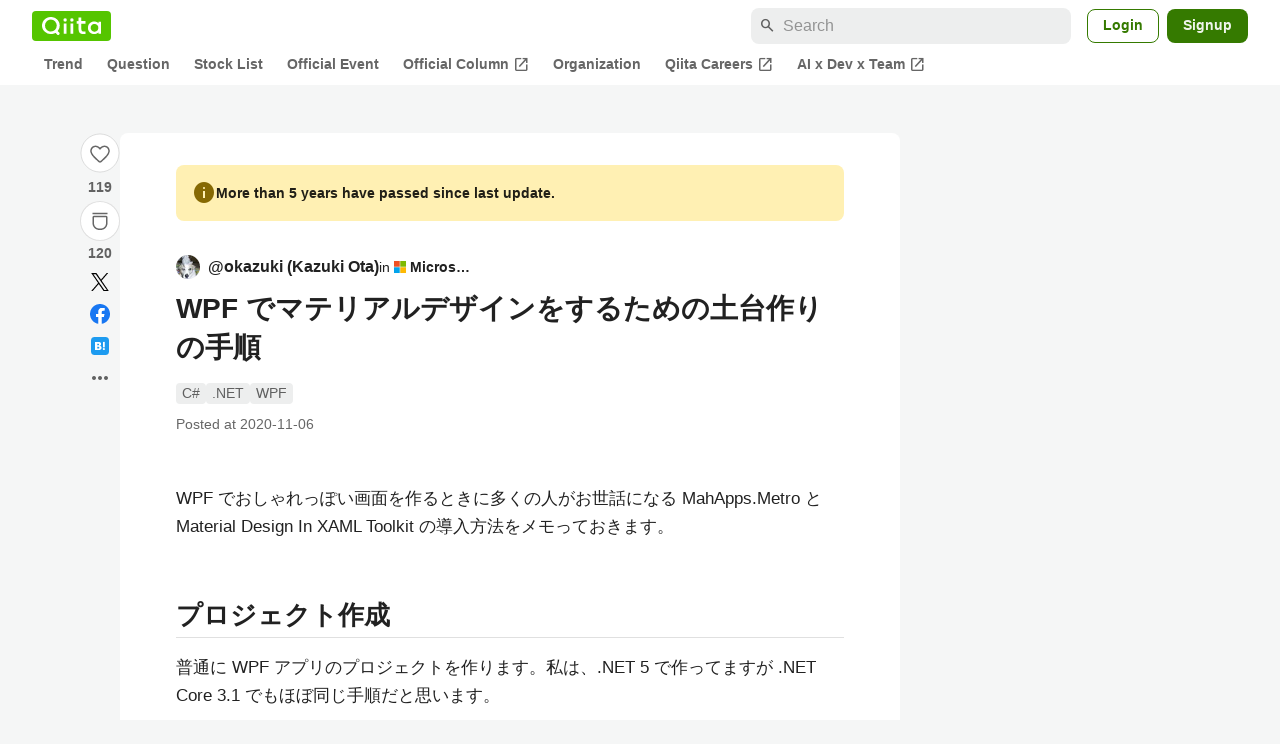

--- FILE ---
content_type: text/html; charset=utf-8
request_url: https://qiita.com/okazuki/items/7596ec596cad00900faf
body_size: 42374
content:
<!DOCTYPE html><html lang="ja"><head><meta charset="utf-8" /><title>WPF でマテリアルデザインをするための土台作りの手順 #C# - Qiita</title><meta content="WPF でおしゃれっぽい画面を作るときに多くの人がお世話になる MahApps.Metro と Material Design In XAML Toolkit の導入方法をメモっておきます。 プロジェクト作成 普通に WPF アプリのプロジェクトを作ります。私は、.NET..." name="description" /><meta content="width=device-width,initial-scale=1,shrink-to-fit=no,viewport-fit=cover" name="viewport" /><meta content="#ffffff" name="theme-color" /><meta content="XWpkTG32-_C4joZoJ_UsmDUi-zaH-hcrjF6ZC_FoFbk" name="google-site-verification" /><meta content="telephone=no" name="format-detection" /><link rel="canonical" href="https://qiita.com/okazuki/items/7596ec596cad00900faf" /><link href="/manifest.json" rel="manifest" /><link href="/opensearch.xml" rel="search" title="Qiita" type="application/opensearchdescription+xml" /><link as="script" href="https://www.googletagservices.com/tag/js/gpt.js" rel="preload" /><link href="https://securepubads.g.doubleclick.net" rel="preconnect" /><script async="" src="https://www.googletagservices.com/tag/js/gpt.js"></script><link as="script" href="https://fam.adingo.jp/bid-strap/qiita/pb.js" rel="preload" /><script async="" src="https://fam.adingo.jp/bid-strap/qiita/pb.js"></script><script>var bsttag = window.bsttag || {cmd: []};
bsttag.failSafeTimeout = 3000;
bsttag.launchAuction = function (slots) {
  var hbm = {};
  bsttag.cmd.push(function(cmd) {
    hbm = cmd.requestBids({adUnits: slots});
  });

  setTimeout(function () {
    if (hbm.isRequestSent) {
      return;
    }
    hbm.isRequestSent = true;
    googletag.cmd.push(function() {
      googletag.pubads().refresh(slots);
    });
  }, bsttag.failSafeTimeout);
};</script><meta name="csrf-param" content="authenticity_token" />
<meta name="csrf-token" content="0QdzaCeuo1oFdCmAX_K2zrpVSLUsMeqjaZaNtcYWFB41MzCUA60cg-x2BLVBoWD9a7_pCAvZ1tIaroQ3Zt3Yww" /><link rel="icon" type="image/x-icon" href="https://cdn.qiita.com/assets/favicons/public/production-c620d3e403342b1022967ba5e3db1aaa.ico" /><link rel="apple-touch-icon" type="image/png" href="https://cdn.qiita.com/assets/favicons/public/apple-touch-icon-ec5ba42a24ae923f16825592efdc356f.png" /><link rel="stylesheet" href="https://cdn.qiita.com/assets/public/article-63c6679c3ca801cbd748c60f8c3c95ae.min.css" media="all" /><link rel="stylesheet" href="https://fonts.googleapis.com/css2?family=Material+Symbols+Outlined:opsz,wght,FILL,GRAD@24,500,0..1,-25..0" media="all" /><script src="https://cdn.qiita.com/assets/public/v3-article-bundle-bad1939db1132daf.min.js" defer="defer"></script><meta content="max-image-preview:large" name="robots" /><meta name="twitter:card" content="summary_large_image"><meta content="@Qiita" name="twitter:site" /><meta content="@okazuki" name="twitter:creator" /><meta property="og:type" content="article"><meta property="og:title" content="WPF でマテリアルデザインをするための土台作りの手順 - Qiita"><meta property="og:image" content="https://qiita-user-contents.imgix.net/https%3A%2F%2Fqiita-user-contents.imgix.net%2Fhttps%253A%252F%252Fcdn.qiita.com%252Fassets%252Fpublic%252Farticle-ogp-background-afbab5eb44e0b055cce1258705637a91.png%3Fixlib%3Drb-4.0.0%26w%3D1200%26blend64%[base64]%26blend-x%3D120%26blend-y%3D462%26blend-w%3D90%26blend-h%3D90%26blend-mode%3Dnormal%26mark64%[base64]%26mark-x%3D186%26mark-y%3D515%26mark-w%3D40%26mark-h%3D40%26s%3Dadb6983cd39439b1b815bf3af239003a?ixlib=rb-4.0.0&amp;w=1200&amp;fm=jpg&amp;mark64=[base64]&amp;mark-x=120&amp;mark-y=112&amp;blend64=[base64]&amp;blend-x=242&amp;blend-y=454&amp;blend-w=838&amp;blend-h=46&amp;blend-fit=crop&amp;blend-crop=left%2Cbottom&amp;blend-mode=normal&amp;txt64=TWljcm9zb2Z0&amp;txt-x=242&amp;txt-y=539&amp;txt-width=838&amp;txt-clip=end%2Cellipsis&amp;txt-color=%231E2121&amp;txt-font=Hiragino%20Sans%20W6&amp;txt-size=28&amp;s=ebf2076321ad75c912b1825b75a62916"><meta property="og:description" content="WPF でおしゃれっぽい画面を作るときに多くの人がお世話になる MahApps.Metro と Material Design In XAML Toolkit の導入方法をメモっておきます。 プロジェクト作成 普通に WPF アプリのプロジェクトを作ります。私は、.NET..."><meta content="https://qiita.com/okazuki/items/7596ec596cad00900faf" property="og:url" /><meta content="Qiita" property="og:site_name" /><meta content="564524038" property="fb:admins" /><meta content="C#,.NET,WPF" name="keywords" /><script>!function(f,b,e,v,n,t,s)
{if(f.fbq)return;n=f.fbq=function(){n.callMethod?
n.callMethod.apply(n,arguments):n.queue.push(arguments)};
if(!f._fbq)f._fbq=n;n.push=n;n.loaded=!0;n.version='2.0';
n.queue=[];t=b.createElement(e);t.async=!0;
t.src=v;s=b.getElementsByTagName(e)[0];
s.parentNode.insertBefore(t,s)}(window, document,'script',
'https://connect.facebook.net/en_US/fbevents.js');
fbq('init', '305156090176370');
fbq('trackSingle', '305156090176370', 'PageView');</script><noscript><img height="1" width="1" style="display:none" src="https://www.facebook.com/tr?id=305156090176370&ev=PageView&noscript=1"/></noscript><style data-emotion="style-global xgff9b">.style-xgff9b{height:32px;}</style><style data-emotion="style-global ffh7zq">.style-ffh7zq{display:-webkit-box;display:-webkit-flex;display:-ms-flexbox;display:flex;gap:56px;-webkit-box-pack:center;-ms-flex-pack:center;-webkit-justify-content:center;justify-content:center;padding:16px 24px 0;}@media (max-width: 1199px){.style-ffh7zq{gap:24px;}}@media (max-width: 769px){.style-ffh7zq{padding:16px 16px 0;}}@media (max-width: 479px){.style-ffh7zq{padding:16px 0 0;}}</style><style data-emotion="style-global 1hl01qi">.style-1hl01qi{-webkit-align-items:center;-webkit-box-align:center;-ms-flex-align:center;align-items:center;display:-webkit-box;display:-webkit-flex;display:-ms-flexbox;display:flex;-webkit-flex-direction:column;-ms-flex-direction:column;flex-direction:column;gap:16px;height:-webkit-fit-content;height:-moz-fit-content;height:fit-content;position:-webkit-sticky;position:sticky;top:40px;z-index:5;}@media (max-width: 769px){.style-1hl01qi{display:none;}}</style><style data-emotion="style-global c1wjhj">.style-c1wjhj{-webkit-align-items:center;-webkit-box-align:center;-ms-flex-align:center;align-items:center;-webkit-appearance:none;-moz-appearance:none;-ms-appearance:none;appearance:none;cursor:pointer;display:-webkit-box;display:-webkit-flex;display:-ms-flexbox;display:flex;gap:0;-webkit-flex-direction:column;-ms-flex-direction:column;flex-direction:column;-webkit-box-pack:center;-ms-flex-pack:center;-webkit-justify-content:center;justify-content:center;}</style><style data-emotion="style-global 1duml6f">.style-1duml6f{height:40px;width:40px;position:relative;}.style-1duml6f svg{cursor:auto;pointer-events:none;}</style><style data-emotion="style-global ftns26">.style-ftns26{fill:none;left:50%;position:absolute;top:50%;-webkit-transform:translate(-50%, -50%);-moz-transform:translate(-50%, -50%);-ms-transform:translate(-50%, -50%);transform:translate(-50%, -50%);}.style-ftns26 .circle,.style-ftns26 .heart-stroke,.style-ftns26 .heart-fill,.style-ftns26 .particle{-webkit-animation-fill-mode:both;animation-fill-mode:both;-webkit-animation-timing-function:ease-in-out;animation-timing-function:ease-in-out;transform-origin:center center;}.style-ftns26 .circle{fill:var(--color-surface);stroke:var(--color-divider);stroke-width:1;}.style-ftns26 .heart-stroke{fill:var(--color-mediumEmphasis);}.style-ftns26 .heart-fill{fill:var(--color-qiitaGreen);opacity:0;}.style-ftns26 .particles{rotate:var(--rotate);transform-origin:center center;}.style-ftns26 .particle{opacity:0;}.style-ftns26.liked .circle{-webkit-animation-delay:90ms;animation-delay:90ms;-webkit-animation-duration:60ms;animation-duration:60ms;-webkit-animation-name:animation-1n63bow;animation-name:animation-1n63bow;}.style-ftns26.liked .heart-stroke{-webkit-animation-duration:150ms;animation-duration:150ms;-webkit-animation-name:animation-d4tj02;animation-name:animation-d4tj02;}.style-ftns26.liked .heart-fill{-webkit-animation-delay:150ms;animation-delay:150ms;-webkit-animation-duration:100ms;animation-duration:100ms;-webkit-animation-name:animation-19addpb;animation-name:animation-19addpb;}.style-ftns26.liked .particle{-webkit-animation-delay:150ms;animation-delay:150ms;-webkit-animation-duration:var(--duration);animation-duration:var(--duration);-webkit-animation-name:animation-1spcwjj;animation-name:animation-1spcwjj;}</style><style data-emotion="style-global animation-1spcwjj">@-webkit-keyframes animation-1spcwjj{1%{opacity:1;}90%{opacity:1;}100%{cx:var(--x);cy:var(--y);opacity:0;}}@keyframes animation-1spcwjj{1%{opacity:1;}90%{opacity:1;}100%{cx:var(--x);cy:var(--y);opacity:0;}}</style><style data-emotion="style-global animation-19addpb">@-webkit-keyframes animation-19addpb{1%{scale:1.2;opacity:1;}100%{scale:1;opacity:1;}}@keyframes animation-19addpb{1%{scale:1.2;opacity:1;}100%{scale:1;opacity:1;}}</style><style data-emotion="style-global animation-d4tj02">@-webkit-keyframes animation-d4tj02{40%{fill:currentColor;scale:0.85;}100%{fill:var(--color-qiitaGreen);}}@keyframes animation-d4tj02{40%{fill:currentColor;scale:0.85;}100%{fill:var(--color-qiitaGreen);}}</style><style data-emotion="style-global animation-1n63bow">@-webkit-keyframes animation-1n63bow{100%{stroke:var(--color-qiitaGreen);}}@keyframes animation-1n63bow{100%{stroke:var(--color-qiitaGreen);}}</style><style data-emotion="style-global 10ttvi6">.style-10ttvi6{background-color:transparent;border:none;cursor:pointer;height:40px;padding:0;position:absolute;width:40px;}.style-10ttvi6:disabled{cursor:not-allowed;}</style><style data-emotion="style-global wknrvb">@media (max-width: 769px){.style-wknrvb{display:block;}}</style><style data-emotion="style-global 3fim88">.style-3fim88{position:relative;width:-webkit-fit-content;width:-moz-fit-content;width:fit-content;}</style><style data-emotion="style-global 1a6dkvp">.style-1a6dkvp{color:var(--color-mediumEmphasis);cursor:pointer;font-size:var(--font-size-body-2);font-weight:bold;}</style><style data-emotion="style-global 16g96ve">.style-16g96ve{background-color:var(--color-grayContainer);border-radius:4px;color:var(--color-onContainerText);font-size:var(--font-size-body-3);max-width:280px;overflow-wrap:break-word;padding:4px 8px;position:absolute;pointer-events:none;display:none;width:-webkit-max-content;width:-moz-max-content;width:max-content;z-index:1;top:50%;-webkit-transform:translateY(-50%);-moz-transform:translateY(-50%);-ms-transform:translateY(-50%);transform:translateY(-50%);left:calc(100% + 0px + 4px);}.style-16g96ve::after{background-color:var(--color-grayContainer);content:"";position:absolute;}.style-16g96ve::after{-webkit-clip-path:polygon(0% 50%, 100% 0%, 100% 100%, 0% 50%);clip-path:polygon(0% 50%, 100% 0%, 100% 100%, 0% 50%);height:8px;right:100%;top:50%;-webkit-transform:translateY(-50%);-moz-transform:translateY(-50%);-ms-transform:translateY(-50%);transform:translateY(-50%);width:4px;}</style><style data-emotion="style-global 1bc9a2c">.style-1bc9a2c{-webkit-align-items:center;-webkit-box-align:center;-ms-flex-align:center;align-items:center;-webkit-appearance:none;-moz-appearance:none;-ms-appearance:none;appearance:none;display:-webkit-box;display:-webkit-flex;display:-ms-flexbox;display:flex;-webkit-flex-direction:column;-ms-flex-direction:column;flex-direction:column;gap:0;position:relative;-webkit-box-pack:center;-ms-flex-pack:center;-webkit-justify-content:center;justify-content:center;}</style><style data-emotion="style-global 100tu0r">.style-100tu0r{display:inline-block;fill:var(--color-mediumEmphasis);height:24px;width:24px;}</style><style data-emotion="style-global 1vem4tk">.style-1vem4tk{color:var(--color-mediumEmphasis);font-size:14px;font-weight:bold;}@media (max-width: 769px){.style-1vem4tk{display:inline;}}</style><style data-emotion="style-global 1n9ulpr">.style-1n9ulpr{border:none;-webkit-align-items:center;-webkit-box-align:center;-ms-flex-align:center;align-items:center;-webkit-appearance:none;-moz-appearance:none;-ms-appearance:none;appearance:none;background-color:transparent;border:none;color:var(--color-mediumEmphasis);cursor:pointer;display:-webkit-box;display:-webkit-flex;display:-ms-flexbox;display:flex;font-size:20px;height:32px;-webkit-box-pack:center;-ms-flex-pack:center;-webkit-justify-content:center;justify-content:center;padding:0;width:32px;}</style><style data-emotion="style-global 1b1cd5z">.style-1b1cd5z{height:20px;fill:var(--color-twitter);width:20px;}</style><style data-emotion="style-global kem9en">.style-kem9en{background-color:var(--color-grayContainer);border-radius:4px;color:var(--color-onContainerText);font-size:var(--font-size-body-3);max-width:280px;overflow-wrap:break-word;padding:4px 8px;position:absolute;pointer-events:none;display:none;width:-webkit-max-content;width:-moz-max-content;width:max-content;z-index:1;top:50%;-webkit-transform:translateY(-50%);-moz-transform:translateY(-50%);-ms-transform:translateY(-50%);transform:translateY(-50%);left:calc(100% + -4px + 4px);}.style-kem9en::after{background-color:var(--color-grayContainer);content:"";position:absolute;}.style-kem9en::after{-webkit-clip-path:polygon(0% 50%, 100% 0%, 100% 100%, 0% 50%);clip-path:polygon(0% 50%, 100% 0%, 100% 100%, 0% 50%);height:8px;right:100%;top:50%;-webkit-transform:translateY(-50%);-moz-transform:translateY(-50%);-ms-transform:translateY(-50%);transform:translateY(-50%);width:4px;}</style><style data-emotion="style-global 157xj1g">.style-157xj1g{height:20px;fill:#1877f2;width:20px;}</style><style data-emotion="style-global 1uu7u3w">.style-1uu7u3w{height:20px;width:20px;}</style><style data-emotion="style-global 79elbk">.style-79elbk{position:relative;}</style><style data-emotion="style-global v2p563">.style-v2p563{display:inline-block;-webkit-flex-shrink:0;-ms-flex-negative:0;flex-shrink:0;font-size:24px;height:24px;overflow:hidden;width:24px;}</style><style data-emotion="style-global oi42s2">.style-oi42s2:modal{background-color:transparent;border:none;max-height:none;max-width:none;width:100%;height:100dvh;display:grid;place-items:center;padding:16px;}.style-oi42s2::backdrop{background-color:rgb(0 0 0 / .32);}</style><style data-emotion="style-global 2aaf4j">.style-2aaf4j{background-color:var(--color-surface);border-radius:8px;color:var(--color-highEmphasis);max-width:600px;max-height:calc(100vh - 160px);overflow-y:auto;padding:24px;width:100%;scrollbar-width:thin;scrollbar-color:var(--scrollbar-color-scrollbarThumb) transparent;}.style-2aaf4j::-webkit-scrollbar{width:8px;}.style-2aaf4j::-webkit-scrollbar-track{background:transparent;}.style-2aaf4j::-webkit-scrollbar-thumb{background:var(--scrollbar-color-scrollbarThumb);border-radius:4px;}</style><style data-emotion="style-global bxc62b">.style-bxc62b{-webkit-align-items:center;-webkit-box-align:center;-ms-flex-align:center;align-items:center;border-bottom:1px solid var(--color-divider);display:-webkit-box;display:-webkit-flex;display:-ms-flexbox;display:flex;-webkit-box-pack:justify;-webkit-justify-content:space-between;justify-content:space-between;padding-bottom:8px;}</style><style data-emotion="style-global 1snuvpu">.style-1snuvpu{font-size:var(--font-size-subhead-2);font-weight:600;line-height:1.4;}</style><style data-emotion="style-global o8tyjw">.style-o8tyjw{background-color:transparent;color:var(--color-mediumEmphasis);display:-webkit-box;display:-webkit-flex;display:-ms-flexbox;display:flex;padding:4px;}</style><style data-emotion="style-global 6vdptm">.style-6vdptm{font-size:var(--font-size-body-1);margin-top:16px;}</style><style data-emotion="style-global 111ab2g">.style-111ab2g{border-top:1px solid var(--color-divider);display:-webkit-box;display:-webkit-flex;display:-ms-flexbox;display:flex;-webkit-box-flex-wrap:wrap;-webkit-flex-wrap:wrap;-ms-flex-wrap:wrap;flex-wrap:wrap;gap:16px;-webkit-box-pack:end;-ms-flex-pack:end;-webkit-justify-content:flex-end;justify-content:flex-end;margin-top:16px;padding-top:16px;}</style><style data-emotion="style-global hreeih">.style-hreeih{border-radius:8px;box-sizing:border-box;cursor:pointer;display:inline-block;-webkit-flex-shrink:0;-ms-flex-negative:0;flex-shrink:0;font-size:16px;font-weight:600;line-height:1.8;margin-bottom:0;min-height:34px;min-width:64px;text-align:center;-webkit-user-select:none;-moz-user-select:none;-ms-user-select:none;user-select:none;vertical-align:middle;white-space:nowrap;-webkit-transition:.1s ease-out;transition:.1s ease-out;transition-property:background-color,border-color;background-color:var(--color-surface);border:1px solid var(--color-grayBorder);color:var(--color-grayText);padding:3px 15px;}.style-hreeih:disabled{box-shadow:none;cursor:not-allowed;opacity:0.32;}.style-hreeih:active{background-color:var(--color-background);}@media (hover: hover) and (pointer: fine){.style-hreeih:hover{background-color:var(--color-background);}}</style><style data-emotion="style-global y54waz">.style-y54waz{border-radius:8px;box-sizing:border-box;cursor:pointer;display:inline-block;-webkit-flex-shrink:0;-ms-flex-negative:0;flex-shrink:0;font-size:16px;font-weight:600;line-height:1.8;margin-bottom:0;min-height:34px;min-width:64px;text-align:center;-webkit-user-select:none;-moz-user-select:none;-ms-user-select:none;user-select:none;vertical-align:middle;white-space:nowrap;-webkit-transition:.1s ease-out;transition:.1s ease-out;transition-property:background-color,border-color;background-color:var(--color-redContainer);color:var(--color-onContainerText);padding:4px 16px;-webkit-align-items:center;-webkit-box-align:center;-ms-flex-align:center;align-items:center;display:-webkit-box;display:-webkit-flex;display:-ms-flexbox;display:flex;gap:4px;}.style-y54waz:disabled{box-shadow:none;cursor:not-allowed;opacity:0.32;}.style-y54waz:active{background-color:var(--color-redContainerDim);}@media (hover: hover) and (pointer: fine){.style-y54waz:hover{background-color:var(--color-redContainerDim);}}</style><style data-emotion="style-global 1jvcm2e">.style-1jvcm2e{display:inline-block;-webkit-flex-shrink:0;-ms-flex-negative:0;flex-shrink:0;font-size:16px;height:16px;overflow:hidden;width:16px;}</style><style data-emotion="style-global 1hbd3g7">.style-1hbd3g7{height:250px;}</style><style data-emotion="style-global itrjxe">.style-itrjxe{background-color:var(--color-surface);border-radius:8px;padding:32px 56px;margin-bottom:24px;}@media (max-width: 769px){.style-itrjxe{padding:24px 32px;}}@media (max-width: 479px){.style-itrjxe{border-radius:0;margin:0 0 40px;padding:24px 16px;}}</style><style data-emotion="style-global 1cpeld6">.style-1cpeld6{-webkit-align-items:center;-webkit-box-align:center;-ms-flex-align:center;align-items:center;background-color:var(--color-yellowContainerVariant);border-radius:8px;color:var(--color-highEmphasis);display:-webkit-box;display:-webkit-flex;display:-ms-flexbox;display:flex;font-size:var(--font-size-body-2);font-weight:600;gap:8px;line-height:1.5;margin-bottom:16px;padding:16px;}</style><style data-emotion="style-global 1l7bzw8">.style-1l7bzw8{display:inline-block;-webkit-flex-shrink:0;-ms-flex-negative:0;flex-shrink:0;font-size:24px;height:24px;overflow:hidden;width:24px;color:var(--color-yellowText);}</style><style data-emotion="style-global 8qb8m4">.style-8qb8m4{margin-bottom:48px;}</style><style data-emotion="style-global 1yndj8s">.style-1yndj8s{display:grid;gap:8px;margin-bottom:16px;}</style><style data-emotion="style-global i43zkt">.style-i43zkt{-webkit-align-items:center;-webkit-box-align:center;-ms-flex-align:center;align-items:center;display:-webkit-box;display:-webkit-flex;display:-ms-flexbox;display:flex;font-size:var(--font-size-body-2);gap:0 8px;line-height:var(--line-height-body);width:100%;}</style><style data-emotion="style-global 17gh4w8">.style-17gh4w8{display:-webkit-box;display:-webkit-flex;display:-ms-flexbox;display:flex;-webkit-box-flex-wrap:wrap;-webkit-flex-wrap:wrap;-ms-flex-wrap:wrap;flex-wrap:wrap;gap:0 8px;width:calc(100% - 40px);}</style><style data-emotion="style-global mavs84">.style-mavs84{-webkit-align-items:center;-webkit-box-align:center;-ms-flex-align:center;align-items:center;color:var(--color-highEmphasis);display:-webkit-box;display:-webkit-flex;display:-ms-flexbox;display:flex;font-size:var(--font-size-body-1);font-weight:600;overflow:hidden;text-overflow:ellipsis;white-space:nowrap;max-width:100%;}</style><style data-emotion="style-global kcbbwa">.style-kcbbwa{border-radius:50%;-webkit-flex-shrink:0;-ms-flex-negative:0;flex-shrink:0;overflow:hidden;position:relative;width:24px;height:24px;-webkit-flex-shrink:0;-ms-flex-negative:0;flex-shrink:0;margin-right:8px;}.style-kcbbwa::before{background-color:var(--color-gray0);border-radius:50%;content:"";height:23px;left:50%;position:absolute;top:50%;-webkit-transform:translate(-50%, -50%);-moz-transform:translate(-50%, -50%);-ms-transform:translate(-50%, -50%);transform:translate(-50%, -50%);width:23px;}</style><style data-emotion="style-global 1wqqt93">.style-1wqqt93{display:block;height:24px;object-fit:contain;position:relative;width:24px;}</style><style data-emotion="style-global 15fzge">.style-15fzge{margin-left:4px;}</style><style data-emotion="style-global 1e7czb6">.style-1e7czb6{-webkit-align-items:center;-webkit-box-align:center;-ms-flex-align:center;align-items:center;display:-webkit-inline-box;display:-webkit-inline-flex;display:-ms-inline-flexbox;display:inline-flex;gap:0 4px;max-width:100%;}</style><style data-emotion="style-global 1o5v0u9">.style-1o5v0u9{color:var(--color-highEmphasis);font-weight:600;display:-webkit-box;display:-webkit-flex;display:-ms-flexbox;display:flex;-webkit-align-items:center;-webkit-box-align:center;-ms-flex-align:center;align-items:center;gap:0 4px;max-width:calc(100% - 12px);}</style><style data-emotion="style-global rdqgjc">.style-rdqgjc{background-color:var(--color-gray0);border-radius:4px;-webkit-flex-shrink:0;-ms-flex-negative:0;flex-shrink:0;height:20px;object-fit:contain;width:20px;}</style><style data-emotion="style-global 8uhtka">.style-8uhtka{overflow:hidden;text-overflow:ellipsis;white-space:nowrap;}</style><style data-emotion="style-global wo2a1i">.style-wo2a1i{font-size:28px;font-weight:600;line-height:var(--line-height-headline);margin-top:8px;word-break:break-all;}</style><style data-emotion="style-global 28f073">.style-28f073{display:-webkit-box;display:-webkit-flex;display:-ms-flexbox;display:flex;-webkit-box-flex-wrap:wrap;-webkit-flex-wrap:wrap;-ms-flex-wrap:wrap;flex-wrap:wrap;gap:4px;margin-top:16px;}</style><style data-emotion="style-global 19h8hex">.style-19h8hex{background-color:var(--color-surfaceVariant);border-radius:4px;color:var(--color-mediumEmphasis);display:block;font-size:var(--font-size-body-2);line-height:var(--line-height-body-dense);padding:0 6px;position:relative;z-index:1;}.style-19h8hex:active{-webkit-text-decoration:none;text-decoration:none;background-color:var(--color-surfaceVariantDim);}@media (hover: hover) and (pointer: fine){.style-19h8hex:hover{-webkit-text-decoration:none;text-decoration:none;background-color:var(--color-surfaceVariantDim);}}</style><style data-emotion="style-global 1npej5s">.style-1npej5s{display:-webkit-box;display:-webkit-flex;display:-ms-flexbox;display:flex;-webkit-box-flex-wrap:wrap;-webkit-flex-wrap:wrap;-ms-flex-wrap:wrap;flex-wrap:wrap;font-size:var(--font-size-body-2);gap:0 8px;margin-top:8px;}</style><style data-emotion="style-global 1r3vbu3">.style-1r3vbu3{display:grid;gap:24px;margin-top:32px;}</style><style data-emotion="style-global gg4vpm">.style-gg4vpm{display:-webkit-box;display:-webkit-flex;display:-ms-flexbox;display:flex;-webkit-box-pack:justify;-webkit-justify-content:space-between;justify-content:space-between;}</style><style data-emotion="style-global 1f18zs1">.style-1f18zs1{-webkit-align-items:center;-webkit-box-align:center;-ms-flex-align:center;align-items:center;display:-webkit-box;display:-webkit-flex;display:-ms-flexbox;display:flex;gap:16px;}</style><style data-emotion="style-global aaiy04">.style-aaiy04{-webkit-align-items:center;-webkit-box-align:center;-ms-flex-align:center;align-items:center;-webkit-appearance:none;-moz-appearance:none;-ms-appearance:none;appearance:none;cursor:pointer;display:-webkit-box;display:-webkit-flex;display:-ms-flexbox;display:flex;gap:4px;-webkit-flex-direction:row;-ms-flex-direction:row;flex-direction:row;-webkit-box-pack:center;-ms-flex-pack:center;-webkit-justify-content:center;justify-content:center;}</style><style data-emotion="style-global buogjo">@media (max-width: 769px){.style-buogjo{display:none;}}</style><style data-emotion="style-global uw35c3">.style-uw35c3{background-color:var(--color-grayContainer);border-radius:4px;color:var(--color-onContainerText);font-size:var(--font-size-body-3);max-width:280px;overflow-wrap:break-word;padding:4px 8px;position:absolute;pointer-events:none;display:none;width:-webkit-max-content;width:-moz-max-content;width:max-content;z-index:1;bottom:calc(100% + 0px + 4px);left:50%;-webkit-transform:translateX(-50%);-moz-transform:translateX(-50%);-ms-transform:translateX(-50%);transform:translateX(-50%);}.style-uw35c3::after{background-color:var(--color-grayContainer);content:"";position:absolute;}.style-uw35c3::after{-webkit-clip-path:polygon(0% 0%, 100% 0%, 50% 100%, 50% 100%);clip-path:polygon(0% 0%, 100% 0%, 50% 100%, 50% 100%);height:4px;left:50%;top:100%;-webkit-transform:translateX(-50%);-moz-transform:translateX(-50%);-ms-transform:translateX(-50%);transform:translateX(-50%);width:8px;}</style><style data-emotion="style-global izmm4j">.style-izmm4j{-webkit-align-items:center;-webkit-box-align:center;-ms-flex-align:center;align-items:center;-webkit-appearance:none;-moz-appearance:none;-ms-appearance:none;appearance:none;display:-webkit-box;display:-webkit-flex;display:-ms-flexbox;display:flex;-webkit-flex-direction:row;-ms-flex-direction:row;flex-direction:row;gap:4px;position:relative;-webkit-box-pack:center;-ms-flex-pack:center;-webkit-justify-content:center;justify-content:center;}</style><style data-emotion="style-global 1129w32">.style-1129w32{color:var(--color-mediumEmphasis);font-size:14px;font-weight:bold;}@media (max-width: 769px){.style-1129w32{display:none;}}</style><style data-emotion="style-global tzv11m">.style-tzv11m{-webkit-align-items:center;-webkit-box-align:center;-ms-flex-align:center;align-items:center;border-radius:4px;color:var(--color-highEmphasis);display:-webkit-box;display:-webkit-flex;display:-ms-flexbox;display:flex;font-size:var(--font-size-body-2);gap:4px;padding:0 4px;}.style-tzv11m:active{background-color:var(--color-surfaceVariant);-webkit-text-decoration:none;text-decoration:none;}@media (hover: hover) and (pointer: fine){.style-tzv11m:hover{background-color:var(--color-surfaceVariant);-webkit-text-decoration:none;text-decoration:none;}}</style><style data-emotion="style-global n5k90r">.style-n5k90r{display:inline-block;-webkit-flex-shrink:0;-ms-flex-negative:0;flex-shrink:0;font-size:16px;height:16px;overflow:hidden;width:16px;color:var(--color-mediumEmphasis);}</style><style data-emotion="style-global rwy56f">.style-rwy56f{background-image:url(//cdn.qiita.com/assets/public/image-qiitan_for_login_modal-014e085d3e40a240e3fe8d61b70b29a9.png);-webkit-background-position:bottom 24px right 24px;background-position:bottom 24px right 24px;background-repeat:no-repeat;-webkit-background-size:140px;background-size:140px;border:1px solid var(--color-greenBorder);border-radius:8px;margin:40px auto 0;max-width:572px;padding:24px;}@media (max-width: 769px){.style-rwy56f{width:100%;background-image:none;}}</style><style data-emotion="style-global 1nyasl8">.style-1nyasl8{font-size:var(--font-size-subhead-1);font-weight:600;line-height:1.4;}@media (max-width: 769px){.style-1nyasl8{font-size:var(--font-size-subhead-2);}}</style><style data-emotion="style-global 1i89dtz">.style-1i89dtz{font-size:var(--font-size-body-1);font-weight:600;list-style-position:inside;margin-top:16px;}@media (max-width: 769px){.style-1i89dtz{font-size:var(--font-size-body-2);}}</style><style data-emotion="style-global dzaums">.style-dzaums{display:inline-block;font-size:var(--font-size-body-2);margin-top:16px;-webkit-text-decoration:underline;text-decoration:underline;}</style><style data-emotion="style-global geahq7">.style-geahq7{display:-webkit-box;display:-webkit-flex;display:-ms-flexbox;display:flex;gap:16px;margin-top:16px;}@media (max-width: 769px){.style-geahq7{-webkit-flex-direction:column;-ms-flex-direction:column;flex-direction:column;}}</style><style data-emotion="style-global 1dq3d3h">.style-1dq3d3h{border-radius:8px;box-sizing:border-box;display:inline-block;-webkit-flex-shrink:0;-ms-flex-negative:0;flex-shrink:0;font-size:16px;font-weight:600;line-height:1.8;min-height:34px;min-width:64px;opacity:1;pointer-events:auto;text-align:center;-webkit-user-select:none;-moz-user-select:none;-ms-user-select:none;user-select:none;vertical-align:middle;white-space:nowrap;-webkit-transition:.1s ease-out;transition:.1s ease-out;transition-property:background-color,border-color;background-color:var(--color-greenContainer);color:var(--color-onContainerText);padding:4px 16px;gap:16px;}.style-1dq3d3h:hover{-webkit-text-decoration:none;text-decoration:none;}.style-1dq3d3h:active{background-color:var(--color-greenContainerDim);}@media (hover: hover) and (pointer: fine){.style-1dq3d3h:hover{background-color:var(--color-greenContainerDim);}}@media (max-width: 769px){.style-1dq3d3h{width:100%;}}</style><style data-emotion="style-global tfrxbl">.style-tfrxbl{border-radius:8px;box-sizing:border-box;display:inline-block;-webkit-flex-shrink:0;-ms-flex-negative:0;flex-shrink:0;font-size:16px;font-weight:600;line-height:1.8;min-height:34px;min-width:64px;opacity:1;pointer-events:auto;text-align:center;-webkit-user-select:none;-moz-user-select:none;-ms-user-select:none;user-select:none;vertical-align:middle;white-space:nowrap;-webkit-transition:.1s ease-out;transition:.1s ease-out;transition-property:background-color,border-color;background-color:var(--color-surface);border:1px solid var(--color-grayBorder);color:var(--color-grayText);padding:3px 15px;gap:16px;}.style-tfrxbl:hover{-webkit-text-decoration:none;text-decoration:none;}.style-tfrxbl:active{background-color:var(--color-background);}@media (hover: hover) and (pointer: fine){.style-tfrxbl:hover{background-color:var(--color-background);}}@media (max-width: 769px){.style-tfrxbl{width:100%;}}</style><style data-emotion="style-global 1395ble">.style-1395ble{background-color:var(--color-background);bottom:0;box-shadow:0px 1px 1px 0px rgba(30, 33, 33, 0.25),0px 0px 0px 1px var(--elevation-color-elevationDivider);display:none;height:calc(env(safe-area-inset-bottom, 0px) + 56px);-webkit-box-pack:center;-ms-flex-pack:center;-webkit-justify-content:center;justify-content:center;padding-bottom:env(safe-area-inset-bottom, 0px);position:fixed;width:100%;z-index:1000;}@media (max-width: 769px){.style-1395ble{display:-webkit-box;display:-webkit-flex;display:-ms-flexbox;display:flex;}}</style><style data-emotion="style-global 5jpx49">.style-5jpx49{-webkit-align-items:center;-webkit-box-align:center;-ms-flex-align:center;align-items:center;display:-webkit-box;display:-webkit-flex;display:-ms-flexbox;display:flex;-webkit-box-pack:space-evenly;-ms-flex-pack:space-evenly;-webkit-justify-content:space-evenly;justify-content:space-evenly;width:100%;}</style><style data-emotion="style 1xwfn2v 1o9h1hg 1vr7y3r 3k9iaf">.style-1xwfn2v{-webkit-align-items:center;-webkit-box-align:center;-ms-flex-align:center;align-items:center;-webkit-appearance:none;-moz-appearance:none;-ms-appearance:none;appearance:none;background-color:var(--color-surface);border:1px solid var(--color-divider);border-radius:50%;cursor:pointer;display:-webkit-box;display:-webkit-flex;display:-ms-flexbox;display:flex;height:40px;-webkit-box-pack:center;-ms-flex-pack:center;-webkit-justify-content:center;justify-content:center;width:40px;}.style-1o9h1hg{-webkit-align-items:center;-webkit-box-align:center;-ms-flex-align:center;align-items:center;-webkit-appearance:none;-moz-appearance:none;-ms-appearance:none;appearance:none;background-color:transparent;border:none;color:var(--color-mediumEmphasis);cursor:pointer;display:-webkit-box;display:-webkit-flex;display:-ms-flexbox;display:flex;font-size:20px;height:32px;-webkit-box-pack:center;-ms-flex-pack:center;-webkit-justify-content:center;justify-content:center;padding:0;width:32px;}.style-1vr7y3r{-webkit-align-items:center;-webkit-box-align:center;-ms-flex-align:center;align-items:center;-webkit-appearance:none;-moz-appearance:none;-ms-appearance:none;appearance:none;background-color:transparent;border:none;border-radius:50%;color:var(--color-mediumEmphasis);display:-webkit-box;display:-webkit-flex;display:-ms-flexbox;display:flex;font-size:var(--font-size-subhead-1);height:32px;-webkit-box-pack:center;-ms-flex-pack:center;-webkit-justify-content:center;justify-content:center;padding:0;width:32px;}.style-3k9iaf{color:var(--color-mediumEmphasis);}</style><style data-emotion="style-global 1736035">.style-1736035{display:-webkit-box;display:-webkit-flex;display:-ms-flexbox;display:flex;font-size:var(--font-size-body-2);font-weight:600;list-style:none;max-width:1656px;overflow-x:auto;padding:0 32px;width:100%;scrollbar-width:thin;scrollbar-color:var(--scrollbar-color-scrollbarThumb) transparent;}.style-1736035::-webkit-scrollbar{height:8px;}.style-1736035::-webkit-scrollbar-track{background:transparent;}.style-1736035::-webkit-scrollbar-thumb{background:var(--scrollbar-color-scrollbarThumb);border-radius:4px;}@media (max-width: 769px){.style-1736035{padding:0 16px;}}</style><style data-emotion="style-global 1cnt4b8">.style-1cnt4b8{background-color:var(--color-surface);}</style><style data-emotion="style-global ymuwam">.style-ymuwam{-webkit-align-items:center;-webkit-box-align:center;-ms-flex-align:center;align-items:center;display:-webkit-box;display:-webkit-flex;display:-ms-flexbox;display:flex;-webkit-box-pack:justify;-webkit-justify-content:space-between;justify-content:space-between;margin:auto;max-width:1656px;padding:8px 32px 0;width:100%;}@media (max-width: 769px){.style-ymuwam{padding:8px 16px 0;}}</style><style data-emotion="style-global fv3lde">.style-fv3lde{-webkit-align-items:center;-webkit-box-align:center;-ms-flex-align:center;align-items:center;display:-webkit-box;display:-webkit-flex;display:-ms-flexbox;display:flex;}</style><style data-emotion="style-global 1etvg7j">.style-1etvg7j{background-color:var(--color-qiitaGreen);display:-webkit-box;display:-webkit-flex;display:-ms-flexbox;display:flex;padding:6px 10px;border-radius:4px;}.style-1etvg7j >svg{fill:var(--color-gray0);height:18px;}</style><style data-emotion="style-global 68a7fl">.style-68a7fl{margin-right:12px;position:relative;width:320px;}@media (max-width: 991px){.style-68a7fl{display:none;}}</style><style data-emotion="style-global 18lpml7">.style-18lpml7{display:inline-block;-webkit-flex-shrink:0;-ms-flex-negative:0;flex-shrink:0;font-size:16px;height:16px;overflow:hidden;width:16px;color:var(--color-mediumEmphasis);left:8px;position:absolute;top:50%;-webkit-transform:translateY(-50%);-moz-transform:translateY(-50%);-ms-transform:translateY(-50%);transform:translateY(-50%);}</style><style data-emotion="style-global 1gmi769">.style-1gmi769{background-color:var(--color-surfaceVariant);border:none;border-radius:8px;color:var(--color-highEmphasis);font-size:var(--font-size-body-1);line-height:var(--line-height-body);padding:4px 8px 4px 32px;width:100%;}.style-1gmi769::-webkit-input-placeholder{color:var(--color-disabled);}.style-1gmi769::-moz-placeholder{color:var(--color-disabled);}.style-1gmi769:-ms-input-placeholder{color:var(--color-disabled);}.style-1gmi769::placeholder{color:var(--color-disabled);}.style-1gmi769::-webkit-search-cancel-button{-webkit-appearance:none;}</style><style data-emotion="style-global 17ja8a3">.style-17ja8a3{display:none;}@media (max-width: 991px){.style-17ja8a3{-webkit-align-items:center;-webkit-box-align:center;-ms-flex-align:center;align-items:center;background-color:inherit;color:var(--color-mediumEmphasis);display:-webkit-box;display:-webkit-flex;display:-ms-flexbox;display:flex;font-size:var(--font-size-body-1);-webkit-box-pack:center;-ms-flex-pack:center;-webkit-justify-content:center;justify-content:center;padding:10px;}}.style-17ja8a3:active{color:var(--color-highEmphasis);}@media (hover: hover) and (pointer: fine){.style-17ja8a3:hover{color:var(--color-highEmphasis);}}</style><style data-emotion="style-global v2p563">.style-v2p563{display:inline-block;-webkit-flex-shrink:0;-ms-flex-negative:0;flex-shrink:0;font-size:24px;height:24px;overflow:hidden;width:24px;}</style><style data-emotion="style-global 1afofdy">.style-1afofdy{-webkit-transform:scale(0,0);-moz-transform:scale(0,0);-ms-transform:scale(0,0);transform:scale(0,0);position:absolute;}</style><style data-emotion="style-global 1sn73cs">.style-1sn73cs{border-radius:8px;box-sizing:border-box;display:inline-block;-webkit-flex-shrink:0;-ms-flex-negative:0;flex-shrink:0;font-size:14px;font-weight:600;line-height:1.8;min-height:34px;min-width:64px;opacity:1;pointer-events:auto;text-align:center;-webkit-user-select:none;-moz-user-select:none;-ms-user-select:none;user-select:none;vertical-align:middle;white-space:nowrap;-webkit-transition:.1s ease-out;transition:.1s ease-out;transition-property:background-color,border-color;background-color:var(--color-surface);border:1px solid var(--color-greenBorder);color:var(--color-greenText);padding:3px 15px;margin-left:4px;}.style-1sn73cs:hover{-webkit-text-decoration:none;text-decoration:none;}.style-1sn73cs:active{background-color:var(--color-background);}@media (hover: hover) and (pointer: fine){.style-1sn73cs:hover{background-color:var(--color-background);}}</style><style data-emotion="style-global 1r635es">.style-1r635es{border-radius:8px;box-sizing:border-box;display:inline-block;-webkit-flex-shrink:0;-ms-flex-negative:0;flex-shrink:0;font-size:14px;font-weight:600;line-height:1.8;min-height:34px;min-width:64px;opacity:1;pointer-events:auto;text-align:center;-webkit-user-select:none;-moz-user-select:none;-ms-user-select:none;user-select:none;vertical-align:middle;white-space:nowrap;-webkit-transition:.1s ease-out;transition:.1s ease-out;transition-property:background-color,border-color;background-color:var(--color-greenContainer);color:var(--color-onContainerText);padding:4px 16px;margin-left:8px;}.style-1r635es:hover{-webkit-text-decoration:none;text-decoration:none;}.style-1r635es:active{background-color:var(--color-greenContainerDim);}@media (hover: hover) and (pointer: fine){.style-1r635es:hover{background-color:var(--color-greenContainerDim);}}</style><style data-emotion="style-global o5vjsc">.style-o5vjsc{display:none;margin:8px auto 0;width:calc(100vw - 32px);position:relative;}</style><style data-emotion="style-global 1l4w6pd">.style-1l4w6pd{display:-webkit-box;display:-webkit-flex;display:-ms-flexbox;display:flex;-webkit-box-pack:center;-ms-flex-pack:center;-webkit-justify-content:center;justify-content:center;}</style><style data-emotion="style-global yqetlk">.style-yqetlk{-webkit-align-items:center;-webkit-box-align:center;-ms-flex-align:center;align-items:center;color:var(--color-mediumEmphasis);display:-webkit-box;display:-webkit-flex;display:-ms-flexbox;display:flex;gap:2px;position:relative;white-space:nowrap;padding:4px 12px;margin:4px 0;}.style-yqetlk:hover{background-color:var(--color-surfaceVariant);border-radius:4px;color:var(--color-highEmphasis);-webkit-text-decoration:none;text-decoration:none;}</style><style data-emotion="style-global 1o3zxqp">.style-1o3zxqp{display:inline-block;-webkit-flex-shrink:0;-ms-flex-negative:0;flex-shrink:0;font-size:16px;height:16px;overflow:hidden;width:16px;margin-left:4px;}</style><style data-emotion="style "></style><style data-emotion="style "></style><style data-emotion="style-global 1geho0x">.style-1geho0x{color:var(--color-gray0);background-color:var(--color-gray90);display:grid;grid-template-columns:minmax(0, 1592px);-webkit-box-pack:center;-ms-flex-pack:center;-webkit-justify-content:center;justify-content:center;margin-top:64px;padding:48px 32px;width:100%;}@media (max-width: 991px){.style-1geho0x{padding-inline:16px;}}</style><style data-emotion="style-global 1vesoht">.style-1vesoht{display:-webkit-box;display:-webkit-flex;display:-ms-flexbox;display:flex;-webkit-box-pack:justify;-webkit-justify-content:space-between;justify-content:space-between;}@media (max-width: 1199px){.style-1vesoht{-webkit-flex-direction:column;-ms-flex-direction:column;flex-direction:column;}}</style><style data-emotion="style-global 1xygyrj">.style-1xygyrj{display:-webkit-box;display:-webkit-flex;display:-ms-flexbox;display:flex;-webkit-flex-direction:column;-ms-flex-direction:column;flex-direction:column;-webkit-flex-shrink:0;-ms-flex-negative:0;flex-shrink:0;-webkit-box-pack:justify;-webkit-justify-content:space-between;justify-content:space-between;margin-right:48px;}</style><style data-emotion="style-global j7qwjs">.style-j7qwjs{display:-webkit-box;display:-webkit-flex;display:-ms-flexbox;display:flex;-webkit-flex-direction:column;-ms-flex-direction:column;flex-direction:column;}</style><style data-emotion="style-global 1g0k1wk">.style-1g0k1wk{fill:var(--color-gray0);}</style><style data-emotion="style-global 754ift">.style-754ift{font-size:var(--font-size-body-2);margin-top:16px;}</style><style data-emotion="style-global 120vwzo">.style-120vwzo{font-size:var(--font-size-body-3);}@media (max-width: 1199px){.style-120vwzo{margin-top:24px;}}</style><style data-emotion="style-global 15fzge">.style-15fzge{margin-left:4px;}</style><style data-emotion="style-global 16bbk6m">.style-16bbk6m{display:-webkit-box;display:-webkit-flex;display:-ms-flexbox;display:flex;-webkit-box-flex-wrap:wrap;-webkit-flex-wrap:wrap;-ms-flex-wrap:wrap;flex-wrap:wrap;gap:48px;}@media (max-width: 1199px){.style-16bbk6m{gap:32px;margin-top:48px;}}@media (max-width: 769px){.style-16bbk6m{gap:24px;}}@media (max-width: 479px){.style-16bbk6m{-webkit-box-pack:justify;-webkit-justify-content:space-between;justify-content:space-between;}}</style><style data-emotion="style-global u4ybgy">.style-u4ybgy{width:160px;}</style><style data-emotion="style-global 35ezg3">.style-35ezg3{font-weight:600;}</style><style data-emotion="style-global 1fhgjcy">.style-1fhgjcy{margin-top:4px;}</style><style data-emotion="style-global ah54os">.style-ah54os{-webkit-align-items:center;-webkit-box-align:center;-ms-flex-align:center;align-items:center;color:var(--color-gray0);display:-webkit-box;display:-webkit-flex;display:-ms-flexbox;display:flex;font-size:var(--font-size-body-2);padding-top:4px;padding-bottom:4px;}</style><style data-emotion="style-global ox3ag9">.style-ox3ag9{height:14px;fill:currentColor;width:14px;}</style><style data-emotion="style "></style><link as="style" crossorigin="anonymous" href="https://cdnjs.cloudflare.com/ajax/libs/font-awesome/4.7.0/css/font-awesome.min.css" integrity="sha512-SfTiTlX6kk+qitfevl/7LibUOeJWlt9rbyDn92a1DqWOw9vWG2MFoays0sgObmWazO5BQPiFucnnEAjpAB+/Sw==" onload="this.onload=null;this.rel=&#39;stylesheet&#39;" referrerpolicy="no-referrer" rel="preload" /><noscript><link crossorigin="anonymous" href="https://cdnjs.cloudflare.com/ajax/libs/font-awesome/4.7.0/css/font-awesome.min.css" integrity="sha512-SfTiTlX6kk+qitfevl/7LibUOeJWlt9rbyDn92a1DqWOw9vWG2MFoays0sgObmWazO5BQPiFucnnEAjpAB+/Sw==" referrerpolicy="no-referrer" rel="stylesheet" /></noscript></head><body><div class="allWrapper"><div id="GlobalHeader-react-component-f8243edb-0179-4dba-bc90-a187ae4f7ed7"><div id="GlobalHeader" class="style-1cnt4b8"><header><div class="style-ymuwam"><div class="style-fv3lde"><a href="/" aria-label="Qiita" class="style-1etvg7j"><svg viewBox="0 0 426.57 130" aria-hidden="true"><circle cx="167.08" cy="21.4" r="12.28"></circle><path d="M250.81 29.66h23.48v18.9h-23.48z"></path><path d="M300.76 105.26a22.23 22.23 0 01-6.26-.86 12.68 12.68 0 01-5.17-3 14.41 14.41 0 01-3.56-5.76 28 28 0 01-1.3-9.22V48.56h29.61v-18.9h-29.52V3.29h-20.17v83.34q0 11.16 2.83 18.27a27.71 27.71 0 007.7 11.2 26.86 26.86 0 0011.43 5.62 47.56 47.56 0 0012.34 1.53h15.16v-18zM0 61.7a58.6 58.6 0 015-24.21A62.26 62.26 0 0118.73 17.9 63.72 63.72 0 0139 4.78 64.93 64.93 0 0164 0a65 65 0 0124.85 4.78 64.24 64.24 0 0120.38 13.12A62 62 0 01123 37.49a58.6 58.6 0 015 24.21 58.34 58.34 0 01-4 21.46 62.8 62.8 0 01-10.91 18.16l11.1 11.1a10.3 10.3 0 010 14.52 10.29 10.29 0 01-14.64 0l-12.22-12.41a65 65 0 01-15.78 6.65 66.32 66.32 0 01-17.55 2.3 64.63 64.63 0 01-45.23-18A62.82 62.82 0 015 85.81 58.3 58.3 0 010 61.7zm21.64.08a43.13 43.13 0 0012.42 30.63 42.23 42.23 0 0013.43 9.09A41.31 41.31 0 0064 104.8a42 42 0 0030-12.39 42.37 42.37 0 009-13.64 43.43 43.43 0 003.3-17 43.77 43.77 0 00-3.3-17A41.7 41.7 0 0080.55 22 41.78 41.78 0 0064 18.68 41.31 41.31 0 0047.49 22a42.37 42.37 0 00-13.43 9.08 43.37 43.37 0 00-12.42 30.7zM331.89 78a47.59 47.59 0 013.3-17.73 43.22 43.22 0 019.34-14.47A44.25 44.25 0 01359 36a47.82 47.82 0 0118.81-3.58 42.72 42.72 0 019.26 1 46.5 46.5 0 018.22 2.58 40 40 0 017 3.84 44.39 44.39 0 015.71 4.63l1.22-9.47h17.35v85.83h-17.35l-1.17-9.42a42.54 42.54 0 01-5.84 4.67 43.11 43.11 0 01-7 3.79 44.86 44.86 0 01-8.17 2.59 43 43 0 01-9.22 1A47.94 47.94 0 01359 119.9a43.3 43.3 0 01-14.47-9.71 44.17 44.17 0 01-9.34-14.47 47 47 0 01-3.3-17.72zm20.27-.08a29.16 29.16 0 002.17 11.34 27 27 0 005.92 8.88 26.69 26.69 0 008.76 5.76 29.19 29.19 0 0021.44 0 26.11 26.11 0 008.72-5.76 27.57 27.57 0 005.88-8.84 29 29 0 002.16-11.38 28.62 28.62 0 00-2.16-11.22 26.57 26.57 0 00-5.93-8.8 27.68 27.68 0 00-19.51-7.9 28.29 28.29 0 00-10.77 2.05 26.19 26.19 0 00-8.71 5.75 27.08 27.08 0 00-5.84 8.8 28.94 28.94 0 00-2.13 11.31zm-194.97-30.5h19.78v73.54h-19.78zm49.25 0h19.78v73.54h-19.78z"></path><circle cx="216.33" cy="21.4" r="12.28"></circle></svg></a></div><div class="style-fv3lde"><form action="/search" method="get" role="search" aria-label="Search" class="style-68a7fl"><span class="material-symbols-outlined style-18lpml7" aria-hidden="true">search</span><input type="search" autoComplete="off" placeholder="Search" name="q" required="" class="style-1gmi769" value=""/></form><button class="style-17ja8a3"><span class="material-symbols-outlined style-v2p563" aria-hidden="true">search</span><span class="style-1afofdy">Search</span></button><a href="/login?callback_action=login_or_signup&amp;redirect_to=%2Fokazuki%2Fitems%2F7596ec596cad00900faf&amp;realm=qiita" rel="nofollow" class="style-1sn73cs">Login</a><a href="/signup?callback_action=login_or_signup&amp;redirect_to=%2Fokazuki%2Fitems%2F7596ec596cad00900faf&amp;realm=qiita" rel="nofollow" class="style-1r635es">Signup</a></div></div><form action="/search" method="get" role="search" aria-label="Search" class="style-o5vjsc"><span class="material-symbols-outlined style-18lpml7" aria-hidden="true">search</span><input type="text" autoComplete="off" placeholder="Search" name="q" required="" class="style-1gmi769" value=""/></form></header><nav aria-label="Global" class="style-1l4w6pd"><ol class="style-1736035"><li><a href="/" class="style-yqetlk">Trend</a></li><li><a href="/question-feed" class="style-yqetlk">Question</a></li><li><a href="/stock-feed" class="style-yqetlk">Stock List</a></li><li><a href="/official-events" class="style-yqetlk">Official Event</a></li><li><a href="/official-columns" target="_blank" class="style-yqetlk">Official Column<span class="material-symbols-outlined style-1o3zxqp" aria-hidden="true">open_in_new</span></a></li><li><a href="/organizations" class="style-yqetlk">Organization</a></li><li><a href="https://careers.qiita.com" target="_blank" class="style-yqetlk">Qiita Careers<span class="material-symbols-outlined style-1o3zxqp" aria-hidden="true">open_in_new</span></a></li><li><a href="/official-campaigns/ai-dev-team" target="_blank" class="style-yqetlk">AI x Dev x Team<span class="material-symbols-outlined style-1o3zxqp" aria-hidden="true">open_in_new</span></a></li></ol></nav></div></div>
      <script type="application/json" class="js-react-on-rails-component" data-component-name="GlobalHeader" data-dom-id="GlobalHeader-react-component-f8243edb-0179-4dba-bc90-a187ae4f7ed7">{"isHideGlobalNavigation":false}</script>
      
<div id="AlertMessage-react-component-1504e620-fcab-4dec-8970-e708775b4950"></div>
      <script type="application/json" class="js-react-on-rails-component" data-component-name="AlertMessage" data-dom-id="AlertMessage-react-component-1504e620-fcab-4dec-8970-e708775b4950">{"isShowTfaDownloadAlert":null}</script>
      
<div class="mainWrapper"><script type="application/ld+json">{"@context":"http://schema.org","@type":"BreadcrumbList","itemListElement":[{"@type":"ListItem","position":1,"item":{"@id":"/","name":"Qiita"}},{"@type":"ListItem","position":2,"item":{"@id":"/tags/csharp","name":"C#"}}]}</script><script type="application/ld+json">{"@context":"http://schema.org","@type":"Article","datePublished":"2020-11-06T16:20:19.000+09:00","dateModified":"2020-11-06T16:20:19.000+09:00","headline":"WPF でマテリアルデザインをするための土台作りの手順","image":"https://qiita-user-contents.imgix.net/https%3A%2F%2Fqiita-user-contents.imgix.net%2Fhttps%253A%252F%252Fcdn.qiita.com%252Fassets%252Fpublic%252Farticle-ogp-background-afbab5eb44e0b055cce1258705637a91.png%3Fixlib%3Drb-4.0.0%26w%3D1200%26blend64%[base64]%26blend-x%3D120%26blend-y%3D462%26blend-w%3D90%26blend-h%3D90%26blend-mode%3Dnormal%26mark64%[base64]%26mark-x%3D186%26mark-y%3D515%26mark-w%3D40%26mark-h%3D40%26s%3Dadb6983cd39439b1b815bf3af239003a?ixlib=rb-4.0.0\u0026w=1200\u0026fm=jpg\u0026mark64=[base64]\u0026mark-x=120\u0026mark-y=112\u0026blend64=[base64]\u0026blend-x=242\u0026blend-y=454\u0026blend-w=838\u0026blend-h=46\u0026blend-fit=crop\u0026blend-crop=left%2Cbottom\u0026blend-mode=normal\u0026txt64=TWljcm9zb2Z0\u0026txt-x=242\u0026txt-y=539\u0026txt-width=838\u0026txt-clip=end%2Cellipsis\u0026txt-color=%231E2121\u0026txt-font=Hiragino%20Sans%20W6\u0026txt-size=28\u0026s=ebf2076321ad75c912b1825b75a62916","mainEntityOfPage":"https://qiita.com/okazuki/items/7596ec596cad00900faf","author":{"@type":"Person","address":"Tokyo","email":"k_ota28@hotmail.com","identifier":"okazuki","name":"okazuki","image":"https://qiita-user-profile-images.imgix.net/https%3A%2F%2Fs3-ap-northeast-1.amazonaws.com%2Fqiita-image-store%2F0%2F70288%2Fedf16d4d4fdd1abcb3e61b06730b0609cdc77adb%2Fx_large.png%3F1585128349?ixlib=rb-4.0.0\u0026auto=compress%2Cformat\u0026lossless=0\u0026w=75\u0026s=e747a38ae1b13e912e0ad9ffe6f2ed70","url":"https://qiita.com/okazuki","description":"日本マイクロソフトでサポート系のエンジニアとして働いています。好きな言語は C# と TypeScript。メインの興味領域は Windows クライアントアプリ開発と Xamarin によるモバイルアプリ開発。その延長として API を作るための Azure の PaaS 系サービスが好きです。SPA はたしなむ程度に。お約束ですが、ここでの発言は個人の見解になります。","memberOf":[{"@type":"Organization","address":"東京都港区港南 2-16-3 品川グランドセントラルタワー","legalName":"Microsoft","image":"https://s3-ap-northeast-1.amazonaws.com/qiita-organization-image/ea6419590e16b14d294eb89ade7dde2c63263c36/original.jpg?1583721865","logo":"https://qiita-organization-images.imgix.net/https%3A%2F%2Fs3-ap-northeast-1.amazonaws.com%2Fqiita-organization-image%2Fbae6d3a0828c019ff259cdb47a8988c98636389f%2Foriginal.jpg%3F1583721865?ixlib=rb-4.0.0\u0026auto=compress%2Cformat\u0026s=8a072922bdf7c4d01ce4ced38298e366","identifier":"microsoft","description":"マイクロソフトのメンバーがMicrosoft Azureをはじめとする最新技術情報をお届けします。Twitterアカウント（@msdevjp）やYouTubeチャンネル「クラウドデベロッパーちゃんねる」も運用中です。"}]},"publisher":{"@type":"Organization","name":"Qiita","logo":{"@type":"ImageObject","url":"https://cdn.qiita.com/assets/public/qiita-logo-c39ded593afa388e2e1ba435b110554e.png"}}}</script><style type="text/css">html {
  scroll-behavior: smooth;
}</style><script type="application/json" id="js-react-on-rails-context">{"railsEnv":"production","inMailer":false,"i18nLocale":"en","i18nDefaultLocale":"en","rorVersion":"13.4.0","rorPro":false,"href":"https://qiita.com/okazuki/items/7596ec596cad00900faf","location":"/okazuki/items/7596ec596cad00900faf","scheme":"https","host":"qiita.com","port":null,"pathname":"/okazuki/items/7596ec596cad00900faf","search":null,"httpAcceptLanguage":null,"actionPath":"public/items#show","settings":{"analyticsTrackingId":"G-KEVS5DBRVN","tagManagerId":"GTM-W9W5TX4","assetsMap":{},"csrfToken":"M_cdyq7fsJhMcUvvywVbsco0SKI4OCojoWK6vPJY9xzXw142itwPQaVzZtrVVo2CG97pHx_QFlLSWrM-UpM7wQ","locale":"en","pushOne":{"accessToken":"4bc4bb057a0601d388a7b9e499ca2307e9eb4fc172804e310c59e511d7cac356","dialogImageUrl":"//cdn.qiita.com/assets/public/push_notification/image-qiitan-572179a3bbde375850422ea48b2b6272.png"},"textlint":{"workerUrl":"//cdn.qiita.com/assets/public/textlint-worker-1c81fff50f9daa9b30a07646954d3cdc.min.js"},"datetimeParam":null},"additionalParams":{"query_parameters":{},"path_parameters":{"controller":"public/items","action":"show","user_id":"okazuki","type":"items","id":"7596ec596cad00900faf"},"request_id":"3ba4d761-3fb9-4900-8b3b-b667fa2588d8","user_id":null},"realms":[{"humanName":"Qiita","isCurrentRealm":true,"isQiita":true,"isQiitaTeam":false,"loggedInUser":null,"teamId":null,"url":"https://qiita.com/"}],"adventCalendar":{"currentMonth":1,"isAdventCalendarBeingHeld":false,"isCalendarCreatable":false,"isLatestHeldYear":true,"isOverallCalendarRegisteringPeriod":false,"isPreRegistering":false,"isRankingBeingHeld":false,"isSubscribable":false,"publicAccessDate":"2025-10-31T00:00:00+09:00","year":2025,"years":[2025,2024,2023,2022,2021,2020,2019,2018,2017,2016,2015,2014,2013,2012,2011]},"currentUser":null,"enabledFeatures":["YearlySummary2025","FindyTeamCampaignPage"],"isLoggedIn":false,"qiitaConference2025Autumn":{"isConference2025AutumnBeingHeld":false,"isConference2025AutumnPublished":true,"isConference2025AutumnOpened":true,"isConference2025AutumnClosed":true,"isConference2025AutumnRegistration":false,"isConference2025AutumnRegistrationClosed":true,"isConference2025AutumnPromotionBegin":true,"isConference2025AutumnBannerDefaultPeriod":false,"isConference2025AutumnBannerTomorrowPeriod":false,"isConference2025AutumnBannerTodayPeriod":false,"isConference2025AutumnBannerDay1EndPeriod":false,"isConference2025AutumnBannerDay2EndPeriod":false},"recaptchaSiteKey":"6LdDE6gpAAAAANCGOJu9_xiI5Z-txJxHCz8uBP8Y","errorIconPath":"//cdn.qiita.com/assets/icons/large/missing-profile-image-828ed5829a93fbb35746a6c0f7c8107e.png","serverSide":false}</script>
<div id="PersonalArticlePage-react-component-1d83bd99-19ca-4772-ac0c-23c5ba181307"><div class="style-xgff9b"></div><main class="style-ffh7zq"><section class="style-1hl01qi"><div class="style-c1wjhj"><div class="style-1duml6f"><svg width="64" height="64" viewBox="0 0 64 64" class="style-ftns26"><circle cx="32" cy="32" r="19" class="circle"></circle><path fill-rule="evenodd" clip-rule="evenodd" d="M30.5865 41.1378C31.3272 41.8221 32.6722 41.8319 33.4129 41.1574L33.4718 41.1037C38.5554 36.4713 41.8819 33.4401 41.746 29.6619C41.6875 28.0001 40.8396 26.4068 39.4654 25.4684C37.3743 24.0305 34.8841 24.4462 33.1038 25.7333C32.6936 26.0299 32.321 26.3728 31.9997 26.75C31.6783 26.3727 31.3056 26.03 30.8952 25.7338C29.115 24.4491 26.625 24.0385 24.5341 25.4684C23.1599 26.4068 22.312 28.0001 22.2535 29.6619C22.1268 33.4546 25.4697 36.4947 30.5865 41.1378ZM23.7526 29.7133C23.7953 28.5111 24.4144 27.3665 25.38 26.7071L25.3808 26.7065C27.1492 25.4973 29.4926 26.12 30.8579 27.7227L31.543 28.527C31.7826 28.8082 32.2169 28.8082 32.4565 28.527L33.1416 27.7227C34.5102 26.1161 36.8515 25.4914 38.6155 26.7044L38.6195 26.7071C39.5855 27.3667 40.2046 28.512 40.2469 29.7146L40.247 29.7158C40.2969 31.1036 39.73 32.4647 38.3804 34.1435C37.0091 35.8492 34.9938 37.6874 32.403 40.0483C32.3636 40.0842 32.2314 40.1587 32.0103 40.1572C31.7898 40.1556 31.6512 40.0792 31.6044 40.036L31.5995 40.0315L31.5945 40.027C29.0048 37.677 26.9919 35.8432 25.6225 34.1408C24.2752 32.4657 23.7066 31.1034 23.7526 29.7133Z" class="heart-stroke"></path><path d="M33.4129 41.1574C32.6722 41.8319 31.3272 41.8221 30.5865 41.1378C25.4697 36.4947 22.1268 33.4546 22.2535 29.6619C22.312 28.0001 23.1599 26.4068 24.5341 25.4684C27.1071 23.7089 30.2844 24.7363 31.9997 26.75C33.7151 24.7363 36.8924 23.6991 39.4654 25.4684C40.8396 26.4068 41.6875 28.0001 41.746 29.6619C41.8824 33.4546 38.5297 36.4947 33.4129 41.1574Z" class="heart-fill"></path><g class="particles" style="--rotate:30deg"><circle cx="29" cy="19" r="3" fill="var(--color-yellow60)" class="particle" style="--x:26;--y:7;--duration:150ms"></circle><circle cx="35" cy="23" r="2" fill="var(--color-blue60)" class="particle" style="--x:37;--y:10;--duration:200ms"></circle></g><g class="particles" style="--rotate:102deg"><circle cx="29" cy="19" r="3" fill="var(--color-yellow60)" class="particle" style="--x:26;--y:7;--duration:150ms"></circle><circle cx="35" cy="23" r="2" fill="var(--color-blue60)" class="particle" style="--x:37;--y:10;--duration:200ms"></circle></g><g class="particles" style="--rotate:174deg"><circle cx="29" cy="19" r="3" fill="var(--color-yellow60)" class="particle" style="--x:26;--y:7;--duration:150ms"></circle><circle cx="35" cy="23" r="2" fill="var(--color-blue60)" class="particle" style="--x:37;--y:10;--duration:200ms"></circle></g><g class="particles" style="--rotate:246deg"><circle cx="29" cy="19" r="3" fill="var(--color-yellow60)" class="particle" style="--x:26;--y:7;--duration:150ms"></circle><circle cx="35" cy="23" r="2" fill="var(--color-blue60)" class="particle" style="--x:37;--y:10;--duration:200ms"></circle></g><g class="particles" style="--rotate:318deg"><circle cx="29" cy="19" r="3" fill="var(--color-yellow60)" class="particle" style="--x:26;--y:7;--duration:150ms"></circle><circle cx="35" cy="23" r="2" fill="var(--color-blue60)" class="particle" style="--x:37;--y:10;--duration:200ms"></circle></g></svg><button aria-label="Like" aria-pressed="false" title="Like" class="style-10ttvi6"></button></div><div class="style-wknrvb"><div class="style-3fim88"><a href="/okazuki/items/7596ec596cad00900faf/likers" aria-label="119Likes" aria-describedby=":R1lj:" class="style-1a6dkvp">119</a><p role="tooltip" id=":R1lj:" class="style-16g96ve">Go to list of users who liked</p></div></div></div><div class="style-1bc9a2c"><button aria-haspopup="dialog" aria-expanded="false" aria-controls="ButtonBAhJIhRBcnRpY2xlLTEzMzI0NTIGOgZFRg==--d0e21cc4f1e9148a943607d39e02b1f1f6ec80ceab0b3f7d230c917faf485f82" aria-label="Stock" class="style-1xwfn2v" type="button"><svg class="style-100tu0r" height="32" viewBox="0 0 32 32" width="32" aria-hidden="true"><path d="M6.5 5H25.5C25.7761 5 26 5.22386 26 5.5V6.5C26 6.77614 25.7761 7 25.5 7H6.5C6.22386 7 6 6.77614 6 6.5V5.5C6 5.22386 6.22386 5 6.5 5ZM24 19V11.5C24 11.3674 23.9473 11.2402 23.8536 11.1464C23.7598 11.0527 23.6326 11 23.5 11H8.5C8.36739 11 8.24021 11.0527 8.14645 11.1464C8.05268 11.2402 8 11.3674 8 11.5V19C8 20.8565 8.7375 22.637 10.0503 23.9497C11.363 25.2625 13.1435 26 15 26H17C18.8565 26 20.637 25.2625 21.9497 23.9497C23.2625 22.637 24 20.8565 24 19ZM6.58579 9.58579C6.96086 9.21071 7.46957 9 8 9H24C24.5304 9 25.0391 9.21071 25.4142 9.58579C25.7893 9.96086 26 10.4696 26 11V19C26 21.3869 25.0518 23.6761 23.364 25.364C21.6761 27.0518 19.3869 28 17 28H15C12.6131 28 10.3239 27.0518 8.63604 25.364C6.94821 23.6761 6 21.3869 6 19V11C6 10.4696 6.21071 9.96086 6.58579 9.58579Z"></path></svg></button><span class="style-1vem4tk">120</span></div><div class="style-3fim88"><button aria-label="Post" title="Post" class="style-1n9ulpr" type="button" aria-describedby=":R1j:"><svg class="style-1b1cd5z" viewBox="0 0 20 20"><path d="m11.68 8.62 6.55-7.62h-1.55l-5.69 6.62-4.55-6.62h-5.25l6.88 10.01-6.88 7.99h1.55l6.01-6.99 4.8 6.99h5.24l-7.13-10.38zm-2.13 2.47-.7-1-5.54-7.92h2.39l4.47 6.4.7 1 5.82 8.32h-2.39l-4.75-6.79z"></path></svg></button><p role="tooltip" id=":R1j:" class="style-kem9en">Share on X(Twitter)</p></div><div class="style-3fim88"><button aria-label="Share on Facebook" title="Share on Facebook" class="style-1n9ulpr" type="button" aria-describedby=":R1jH1:"><svg class="style-157xj1g" height="20" viewBox="0 0 20 20" width="20"><path d="m20 10c0-5.52-4.48-10-10-10s-10 4.48-10 10c0 4.99 3.66 9.13 8.44 9.88v-6.99h-2.54v-2.89h2.54v-2.2c0-2.51 1.49-3.89 3.78-3.89 1.09 0 2.24.2 2.24.2v2.46h-1.26c-1.24 0-1.63.77-1.63 1.56v1.88h2.77l-.44 2.89h-2.33v6.99c4.78-.75 8.44-4.89 8.44-9.88z"></path><path d="m13.89 12.89.44-2.89h-2.77v-1.88c0-.79.39-1.56 1.63-1.56h1.26v-2.46s-1.14-.2-2.24-.2c-2.28 0-3.78 1.38-3.78 3.89v2.2h-2.54v2.89h2.54v6.99c.51.08 1.03.12 1.56.12s1.05-.04 1.56-.12v-6.99h2.33z" fill="#ffffff"></path></svg></button><p role="tooltip" id=":R1jH1:" class="style-kem9en">Share on Facebook</p></div><div class="style-3fim88"><a class="style-1o9h1hg" href="https://b.hatena.ne.jp/entry/s/qiita.com/okazuki/items/7596ec596cad00900faf" rel="noopener noreferrer" target="_blank" title="Hatena Bookmark"><svg class="style-1uu7u3w" viewBox="0 0 20 20"><rect height="18" rx="3.67" width="18" x="1" y="1" fill="#1d9bf0"></rect><g fill="#ffffff"><path d="m11.01 10.29c-.33-.36-.78-.57-1.36-.61.52-.14.89-.35 1.13-.62s.35-.64.35-1.11c0-.37-.08-.69-.24-.97s-.39-.5-.69-.67c-.26-.15-.58-.25-.94-.31-.37-.06-1.01-.09-1.93-.09h-2.24v8.18h2.31c.93 0 1.6-.03 2.01-.09s.75-.17 1.03-.32c.34-.18.61-.44.79-.77s.28-.72.28-1.15c0-.61-.16-1.09-.49-1.46zm-3.85-2.57h.48c.55 0 .93.06 1.12.19s.29.34.29.65-.1.5-.31.63c-.21.12-.58.18-1.13.18h-.45v-1.64zm1.9 4.69c-.22.13-.59.2-1.12.2h-.78v-1.79h.81c.54 0 .91.07 1.11.2.2.14.3.38.3.72 0 .31-.11.53-.33.66z"></path><path d="m13.87 12.02c-.57 0-1.04.46-1.04 1.04s.46 1.04 1.04 1.04 1.04-.46 1.04-1.04-.46-1.04-1.04-1.04z"></path><path d="m12.97 5.91h1.8v5.45h-1.8z"></path></g></svg></a><p role="tooltip" id=":R1jH2:" class="style-kem9en">Add to Hatena Bookmark</p></div><div class="style-79elbk"><button aria-haspopup="menu" aria-expanded="false" aria-controls="ArticleStickyMenuDropdown" class="style-1vr7y3r" aria-label="Open options" type="button"><span class="material-symbols-outlined style-v2p563" aria-hidden="true">more_horiz</span></button><dialog aria-modal="true" aria-labelledby="ArticleDeleteConfirmationModal-label" class="style-oi42s2"><div class="style-2aaf4j"><div class="style-bxc62b"><p id="ArticleDeleteConfirmationModal-label" class="style-1snuvpu">Delete article</p><button type="button" aria-label="Close modal" class="style-o8tyjw"><span class="material-symbols-outlined style-v2p563" aria-hidden="true">close</span></button></div><div class="style-6vdptm"><p>Deleted articles cannot be recovered.</p><p>Draft of this article would be also deleted.</p><p>Are you sure you want to delete this article?</p></div><div class="style-111ab2g"><button font-size="16" type="button" class="style-hreeih">Cancel</button><button font-size="16" type="button" class="style-y54waz">Delete<span class="material-symbols-outlined is-fill style-1jvcm2e" aria-hidden="true">delete</span></button></div></div></dialog></div></section><div class="p-items_options"><aside><div class="style-1hbd3g7"></div></aside><div class="p-items_toc"><aside><div class="style-1hbd3g7"></div></aside></div></div><div class="p-items_main"><article class="style-itrjxe"><div class="style-1cpeld6"><span class="material-symbols-outlined is-fill style-1l7bzw8" aria-hidden="true">info</span><p>More than 5 years have passed since last update.</p></div><div class="style-8qb8m4"><div class="style-1yndj8s"></div><div data-logly-image="true" class="style-i43zkt"><div class="style-17gh4w8"><a href="/okazuki" class="style-mavs84"><div class="style-kcbbwa"><img height="24" loading="lazy" src="https://qiita-user-profile-images.imgix.net/https%3A%2F%2Fs3-ap-northeast-1.amazonaws.com%2Fqiita-image-store%2F0%2F70288%2Fedf16d4d4fdd1abcb3e61b06730b0609cdc77adb%2Fx_large.png%3F1585128349?ixlib=rb-4.0.0&amp;auto=compress%2Cformat&amp;lossless=0&amp;w=48&amp;s=d72a15e30b82847dff21d1bdf8debc5e" width="24" class="style-1wqqt93"/></div>@<!-- -->okazuki<span class="style-15fzge">(<!-- -->Kazuki Ota<!-- -->)</span></a><span class="style-1e7czb6"><span>in</span><a href="/organizations/microsoft" class="style-1o5v0u9"><img src="https://qiita-organization-images.imgix.net/https%3A%2F%2Fs3-ap-northeast-1.amazonaws.com%2Fqiita-organization-image%2Fbae6d3a0828c019ff259cdb47a8988c98636389f%2Foriginal.jpg%3F1583721865?ixlib=rb-4.0.0&amp;auto=compress%2Cformat&amp;s=8a072922bdf7c4d01ce4ced38298e366" alt="" height="20" width="20" class="style-rdqgjc"/><span class="style-8uhtka">Microsoft</span></a></span></div></div><h1 data-logly-title="true" class="style-wo2a1i">WPF でマテリアルデザインをするための土台作りの手順</h1><ul class="style-28f073"><li><a href="/tags/csharp" class="style-19h8hex">C#</a></li><li><a href="/tags/.net" class="style-19h8hex">.NET</a></li><li><a href="/tags/wpf" class="style-19h8hex">WPF</a></li></ul><div class="style-1npej5s"><span class="style-3k9iaf">Posted at <time dateTime="2020-11-06T07:20:19Z">2020-11-06</time></span></div></div><section class="it-MdContent"><div id="personal-public-article-body"><div class="mdContent-inner"><p data-sourcepos="1:1-1:181">WPF でおしゃれっぽい画面を作るときに多くの人がお世話になる MahApps.Metro と Material Design In XAML Toolkit の導入方法をメモっておきます。</p>
<h2 data-sourcepos="3:1-3:27">
<span id="プロジェクト作成" class="fragment"></span><a href="#%E3%83%97%E3%83%AD%E3%82%B8%E3%82%A7%E3%82%AF%E3%83%88%E4%BD%9C%E6%88%90"><i class="fa fa-link"></i></a>プロジェクト作成</h2>
<p data-sourcepos="5:1-5:159">普通に WPF アプリのプロジェクトを作ります。私は、.NET 5 で作ってますが .NET Core 3.1 でもほぼ同じ手順だと思います。</p>
<p data-sourcepos="7:1-7:184">白いウィンドウだけだと何が変わったのかわかりづらいと思うので、MainWindow.xaml をちょっと書き換えてコントロールを置いておきます。</p>
<div class="code-frame" data-lang="xml" data-sourcepos="9:1-31:3">
<div class="code-lang"><span class="bold">MainWindow.xaml</span></div>
<div class="highlight"><pre><code><span class="nt">&lt;Window</span>
    <span class="na">x:Class=</span><span class="s">"WpfApp1.MainWindow"</span>
    <span class="na">xmlns=</span><span class="s">"http://schemas.microsoft.com/winfx/2006/xaml/presentation"</span>
    <span class="na">xmlns:x=</span><span class="s">"http://schemas.microsoft.com/winfx/2006/xaml"</span>
    <span class="na">xmlns:d=</span><span class="s">"http://schemas.microsoft.com/expression/blend/2008"</span>
    <span class="na">xmlns:local=</span><span class="s">"clr-namespace:WpfApp1"</span>
    <span class="na">xmlns:mc=</span><span class="s">"http://schemas.openxmlformats.org/markup-compatibility/2006"</span>
    <span class="na">Title=</span><span class="s">"MainWindow"</span>
    <span class="na">Width=</span><span class="s">"800"</span>
    <span class="na">Height=</span><span class="s">"450"</span>
    <span class="na">mc:Ignorable=</span><span class="s">"d"</span><span class="nt">&gt;</span>
    <span class="nt">&lt;StackPanel</span> <span class="na">Margin=</span><span class="s">"10"</span><span class="nt">&gt;</span>
        <span class="nt">&lt;Label</span> <span class="na">Content=</span><span class="s">"Item1"</span> <span class="nt">/&gt;</span>
        <span class="nt">&lt;TextBox</span> <span class="nt">/&gt;</span>
        <span class="nt">&lt;Label</span> <span class="na">Content=</span><span class="s">"Item2"</span> <span class="nt">/&gt;</span>
        <span class="nt">&lt;TextBox</span> <span class="nt">/&gt;</span>
        <span class="nt">&lt;Label</span> <span class="na">Content=</span><span class="s">"Item1"</span> <span class="nt">/&gt;</span>
        <span class="nt">&lt;ComboBox</span> <span class="nt">/&gt;</span>
        <span class="nt">&lt;Button</span> <span class="na">Margin=</span><span class="s">"10"</span> <span class="na">Content=</span><span class="s">"送信"</span> <span class="nt">/&gt;</span>
    <span class="nt">&lt;/StackPanel&gt;</span>
<span class="nt">&lt;/Window&gt;</span>
</code></pre></div>
</div>
<p data-sourcepos="33:1-33:42">実行するとこんな見た目です。</p>
<p data-sourcepos="35:1-35:120"><a href="https://qiita-user-contents.imgix.net/https%3A%2F%2Fqiita-image-store.s3.ap-northeast-1.amazonaws.com%2F0%2F70288%2F58081eb8-0c1b-bdc4-34a2-b21879df514e.png?ixlib=rb-4.0.0&amp;auto=format&amp;gif-q=60&amp;q=75&amp;s=7615ccf53cb5f9a250bd7c1923dae208" target="_blank" rel="nofollow noopener"><img src="https://qiita-user-contents.imgix.net/https%3A%2F%2Fqiita-image-store.s3.ap-northeast-1.amazonaws.com%2F0%2F70288%2F58081eb8-0c1b-bdc4-34a2-b21879df514e.png?ixlib=rb-4.0.0&amp;auto=format&amp;gif-q=60&amp;q=75&amp;s=7615ccf53cb5f9a250bd7c1923dae208" alt="image.png" srcset="https://qiita-user-contents.imgix.net/https%3A%2F%2Fqiita-image-store.s3.ap-northeast-1.amazonaws.com%2F0%2F70288%2F58081eb8-0c1b-bdc4-34a2-b21879df514e.png?ixlib=rb-4.0.0&amp;auto=format&amp;gif-q=60&amp;q=75&amp;w=1400&amp;fit=max&amp;s=93c89f2470401ab306bfa88189041603 1x" data-canonical-src="https://qiita-image-store.s3.ap-northeast-1.amazonaws.com/0/70288/58081eb8-0c1b-bdc4-34a2-b21879df514e.png" loading="lazy"></a></p>
<h2 data-sourcepos="37:1-37:24">
<span id="適用してみよう" class="fragment"></span><a href="#%E9%81%A9%E7%94%A8%E3%81%97%E3%81%A6%E3%81%BF%E3%82%88%E3%81%86"><i class="fa fa-link"></i></a>適用してみよう</h2>
<p data-sourcepos="39:1-39:51">ということで見た目変えていきます。</p>
<p data-sourcepos="41:1-41:273">MaterialDesignThemes.MahApps を追加します。自動で MahApps.Metro も依存先にあるので入るのですが、2.0.0 が追加されたので、手動で MahApps.Metro の最新版を追加しました。私がやった時点での最新版は 2.3.3 でした。</p>
<p data-sourcepos="43:1-43:91">App.xaml に MahApps.Metro と MaterialDesignThemes 用のリソースを追加します。</p>
<p data-sourcepos="45:1-46:79">この Issue にある App.xaml の例からまるっと拝借してきます。<br>
<a href="https://github.com/MaterialDesignInXAML/MaterialDesignInXamlToolkit/issues/1896" class="autolink" rel="nofollow noopener" target="_blank">https://github.com/MaterialDesignInXAML/MaterialDesignInXamlToolkit/issues/1896</a></p>
<div class="code-frame" data-lang="xml" data-sourcepos="48:1-101:3">
<div class="code-lang"><span class="bold">App.xaml</span></div>
<div class="highlight"><pre><code><span class="nt">&lt;Application</span>
    <span class="na">x:Class=</span><span class="s">"WpfApp1.App"</span>
    <span class="na">xmlns=</span><span class="s">"http://schemas.microsoft.com/winfx/2006/xaml/presentation"</span>
    <span class="na">xmlns:x=</span><span class="s">"http://schemas.microsoft.com/winfx/2006/xaml"</span>
    <span class="na">xmlns:local=</span><span class="s">"clr-namespace:WpfApp1"</span>
    <span class="na">StartupUri=</span><span class="s">"MainWindow.xaml"</span><span class="nt">&gt;</span>
    <span class="nt">&lt;Application.Resources&gt;</span>
        <span class="nt">&lt;ResourceDictionary&gt;</span>

            <span class="nt">&lt;ResourceDictionary.MergedDictionaries&gt;</span>

                <span class="c">&lt;!--  MahApps  --&gt;</span>
                <span class="nt">&lt;ResourceDictionary</span> <span class="na">Source=</span><span class="s">"pack://application:,,,/MahApps.Metro;component/Styles/Controls.xaml"</span> <span class="nt">/&gt;</span>
                <span class="nt">&lt;ResourceDictionary</span> <span class="na">Source=</span><span class="s">"pack://application:,,,/MahApps.Metro;component/Styles/Fonts.xaml"</span> <span class="nt">/&gt;</span>
                <span class="nt">&lt;ResourceDictionary</span> <span class="na">Source=</span><span class="s">"pack://application:,,,/MahApps.Metro;component/Styles/Themes/Light.Violet.xaml"</span> <span class="nt">/&gt;</span>

                <span class="c">&lt;!--  Material Design  --&gt;</span>
                <span class="nt">&lt;ResourceDictionary</span> <span class="na">Source=</span><span class="s">"pack://application:,,,/MaterialDesignThemes.Wpf;component/Themes/MaterialDesignTheme.Light.xaml"</span> <span class="nt">/&gt;</span>
                <span class="nt">&lt;ResourceDictionary</span> <span class="na">Source=</span><span class="s">"pack://application:,,,/MaterialDesignThemes.Wpf;component/Themes/MaterialDesignTheme.Defaults.xaml"</span> <span class="nt">/&gt;</span>
                <span class="nt">&lt;ResourceDictionary</span> <span class="na">Source=</span><span class="s">"pack://application:,,,/MaterialDesignColors;component/Themes/Recommended/Primary/MaterialDesignColor.DeepPurple.xaml"</span> <span class="nt">/&gt;</span>
                <span class="nt">&lt;ResourceDictionary</span> <span class="na">Source=</span><span class="s">"pack://application:,,,/MaterialDesignColors;component/Themes/Recommended/Accent/MaterialDesignColor.Lime.xaml"</span> <span class="nt">/&gt;</span>

                <span class="c">&lt;!--  Material Design: MahApps Compatibility  --&gt;</span>
                <span class="nt">&lt;ResourceDictionary</span> <span class="na">Source=</span><span class="s">"pack://application:,,,/MaterialDesignThemes.MahApps;component/Themes/MaterialDesignTheme.MahApps.Fonts.xaml"</span> <span class="nt">/&gt;</span>
                <span class="nt">&lt;ResourceDictionary</span> <span class="na">Source=</span><span class="s">"pack://application:,,,/MaterialDesignThemes.MahApps;component/Themes/MaterialDesignTheme.MahApps.Flyout.xaml"</span> <span class="nt">/&gt;</span>

            <span class="nt">&lt;/ResourceDictionary.MergedDictionaries&gt;</span>

            <span class="c">&lt;!--  MahApps Brushes  --&gt;</span>
            <span class="nt">&lt;SolidColorBrush</span> <span class="na">x:Key=</span><span class="s">"MahApps.Brushes.Highlight"</span> <span class="na">Color=</span><span class="s">"{DynamicResource Primary700}"</span> <span class="nt">/&gt;</span>
            <span class="nt">&lt;SolidColorBrush</span> <span class="na">x:Key=</span><span class="s">"MahApps.Brushes.AccentBase"</span> <span class="na">Color=</span><span class="s">"{DynamicResource Primary600}"</span> <span class="nt">/&gt;</span>
            <span class="nt">&lt;SolidColorBrush</span> <span class="na">x:Key=</span><span class="s">"MahApps.Brushes.Accent"</span> <span class="na">Color=</span><span class="s">"{DynamicResource Primary500}"</span> <span class="nt">/&gt;</span>
            <span class="nt">&lt;SolidColorBrush</span> <span class="na">x:Key=</span><span class="s">"MahApps.Brushes.Accent2"</span> <span class="na">Color=</span><span class="s">"{DynamicResource Primary400}"</span> <span class="nt">/&gt;</span>
            <span class="nt">&lt;SolidColorBrush</span> <span class="na">x:Key=</span><span class="s">"MahApps.Brushes.Accent3"</span> <span class="na">Color=</span><span class="s">"{DynamicResource Primary300}"</span> <span class="nt">/&gt;</span>
            <span class="nt">&lt;SolidColorBrush</span> <span class="na">x:Key=</span><span class="s">"MahApps.Brushes.Accent4"</span> <span class="na">Color=</span><span class="s">"{DynamicResource Primary200}"</span> <span class="nt">/&gt;</span>
            <span class="nt">&lt;SolidColorBrush</span> <span class="na">x:Key=</span><span class="s">"MahApps.Brushes.WindowTitle"</span> <span class="na">Color=</span><span class="s">"{DynamicResource Primary700}"</span> <span class="nt">/&gt;</span>
            <span class="nt">&lt;SolidColorBrush</span> <span class="na">x:Key=</span><span class="s">"MahApps.Brushes.Selected.Foreground"</span> <span class="na">Color=</span><span class="s">"{DynamicResource Primary500Foreground}"</span> <span class="nt">/&gt;</span>
            <span class="nt">&lt;LinearGradientBrush</span> <span class="na">x:Key=</span><span class="s">"MahApps.Brushes.Progress"</span> <span class="na">StartPoint=</span><span class="s">"1.002,0.5"</span> <span class="na">EndPoint=</span><span class="s">"0.001,0.5"</span><span class="nt">&gt;</span>
                <span class="nt">&lt;GradientStop</span> <span class="na">Offset=</span><span class="s">"0"</span> <span class="na">Color=</span><span class="s">"{DynamicResource Primary700}"</span> <span class="nt">/&gt;</span>
                <span class="nt">&lt;GradientStop</span> <span class="na">Offset=</span><span class="s">"1"</span> <span class="na">Color=</span><span class="s">"{DynamicResource Primary300}"</span> <span class="nt">/&gt;</span>
            <span class="nt">&lt;/LinearGradientBrush&gt;</span>
            <span class="nt">&lt;SolidColorBrush</span> <span class="na">x:Key=</span><span class="s">"MahApps.Brushes.CheckmarkFill"</span> <span class="na">Color=</span><span class="s">"{DynamicResource Primary500}"</span> <span class="nt">/&gt;</span>
            <span class="nt">&lt;SolidColorBrush</span> <span class="na">x:Key=</span><span class="s">"MahApps.Brushes.RightArrowFill"</span> <span class="na">Color=</span><span class="s">"{DynamicResource Primary500}"</span> <span class="nt">/&gt;</span>
            <span class="nt">&lt;SolidColorBrush</span> <span class="na">x:Key=</span><span class="s">"MahApps.Brushes.IdealForeground"</span> <span class="na">Color=</span><span class="s">"{DynamicResource Primary500Foreground}"</span> <span class="nt">/&gt;</span>
            <span class="nt">&lt;SolidColorBrush</span>
                <span class="na">x:Key=</span><span class="s">"MahApps.Brushes.IdealForegroundDisabled"</span>
                <span class="na">Opacity=</span><span class="s">"0.4"</span>
                <span class="na">Color=</span><span class="s">"{DynamicResource Primary500}"</span> <span class="nt">/&gt;</span>

        <span class="nt">&lt;/ResourceDictionary&gt;</span>
    <span class="nt">&lt;/Application.Resources&gt;</span>
<span class="nt">&lt;/Application&gt;</span>
</code></pre></div>
</div>
<p data-sourcepos="103:1-103:141">MainWindow.xaml も MetroWindow を継承するようにするのと GlowBrush と BorderThickness を設定するように変更します。</p>
<div class="code-frame" data-lang="xml" data-sourcepos="105:1-130:3">
<div class="code-lang"><span class="bold">MainWindow.xaml</span></div>
<div class="highlight"><pre><code><span class="nt">&lt;mah:MetroWindow</span>
    <span class="na">x:Class=</span><span class="s">"WpfApp1.MainWindow"</span>
    <span class="na">xmlns=</span><span class="s">"http://schemas.microsoft.com/winfx/2006/xaml/presentation"</span>
    <span class="na">xmlns:x=</span><span class="s">"http://schemas.microsoft.com/winfx/2006/xaml"</span>
    <span class="na">xmlns:d=</span><span class="s">"http://schemas.microsoft.com/expression/blend/2008"</span>
    <span class="na">xmlns:local=</span><span class="s">"clr-namespace:WpfApp1"</span>
    <span class="na">xmlns:mah=</span><span class="s">"clr-namespace:MahApps.Metro.Controls;assembly=MahApps.Metro"</span>
    <span class="na">xmlns:mc=</span><span class="s">"http://schemas.openxmlformats.org/markup-compatibility/2006"</span>
    <span class="na">Title=</span><span class="s">"MainWindow"</span>
    <span class="na">GlowBrush=</span><span class="s">"{DynamicResource AccentColorBrush}"</span>
    <span class="na">BorderThickness=</span><span class="s">"1"</span>
    <span class="na">Width=</span><span class="s">"800"</span>
    <span class="na">Height=</span><span class="s">"450"</span>
    <span class="na">mc:Ignorable=</span><span class="s">"d"</span><span class="nt">&gt;</span>
    <span class="nt">&lt;StackPanel</span> <span class="na">Margin=</span><span class="s">"10"</span><span class="nt">&gt;</span>
        <span class="nt">&lt;Label</span> <span class="na">Content=</span><span class="s">"Item1"</span> <span class="nt">/&gt;</span>
        <span class="nt">&lt;TextBox</span> <span class="nt">/&gt;</span>
        <span class="nt">&lt;Label</span> <span class="na">Content=</span><span class="s">"Item2"</span> <span class="nt">/&gt;</span>
        <span class="nt">&lt;TextBox</span> <span class="nt">/&gt;</span>
        <span class="nt">&lt;Label</span> <span class="na">Content=</span><span class="s">"Item1"</span> <span class="nt">/&gt;</span>
        <span class="nt">&lt;ComboBox</span> <span class="nt">/&gt;</span>
        <span class="nt">&lt;Button</span> <span class="na">Margin=</span><span class="s">"10"</span> <span class="na">Content=</span><span class="s">"送信"</span> <span class="nt">/&gt;</span>
    <span class="nt">&lt;/StackPanel&gt;</span>
<span class="nt">&lt;/mah:MetroWindow&gt;</span>
</code></pre></div>
</div>
<p data-sourcepos="132:1-132:94">MainWindow.xaml.cs の方も基本クラスを Window から MetroWindow に変更します。</p>
<div class="code-frame" data-lang="csharp" data-sourcepos="134:1-150:3">
<div class="code-lang"><span class="bold">MainWindow.xaml.cs</span></div>
<div class="highlight"><pre><code><span class="k">using</span> <span class="nn">MahApps.Metro.Controls</span><span class="p">;</span>

<span class="k">namespace</span> <span class="nn">WpfApp1</span>
<span class="p">{</span>
    <span class="c1">/// &lt;summary&gt;</span>
    <span class="c1">/// Interaction logic for MainWindow.xaml</span>
    <span class="c1">/// &lt;/summary&gt;</span>
    <span class="k">public</span> <span class="k">partial</span> <span class="k">class</span> <span class="nc">MainWindow</span> <span class="p">:</span> <span class="n">MetroWindow</span>
    <span class="p">{</span>
        <span class="k">public</span> <span class="nf">MainWindow</span><span class="p">()</span>
        <span class="p">{</span>
            <span class="nf">InitializeComponent</span><span class="p">();</span>
        <span class="p">}</span>
    <span class="p">}</span>
<span class="p">}</span>
</code></pre></div>
</div>
<p data-sourcepos="152:1-152:81">これで実行するといい感じの見た目になっているはずです。</p>
<p data-sourcepos="154:1-154:120"><a href="https://qiita-user-contents.imgix.net/https%3A%2F%2Fqiita-image-store.s3.ap-northeast-1.amazonaws.com%2F0%2F70288%2F724e35fb-291d-365d-3b26-a8f71173f430.png?ixlib=rb-4.0.0&amp;auto=format&amp;gif-q=60&amp;q=75&amp;s=edcca5defeef57d0c023d39b3023dd1d" target="_blank" rel="nofollow noopener"><img src="https://qiita-user-contents.imgix.net/https%3A%2F%2Fqiita-image-store.s3.ap-northeast-1.amazonaws.com%2F0%2F70288%2F724e35fb-291d-365d-3b26-a8f71173f430.png?ixlib=rb-4.0.0&amp;auto=format&amp;gif-q=60&amp;q=75&amp;s=edcca5defeef57d0c023d39b3023dd1d" alt="image.png" srcset="https://qiita-user-contents.imgix.net/https%3A%2F%2Fqiita-image-store.s3.ap-northeast-1.amazonaws.com%2F0%2F70288%2F724e35fb-291d-365d-3b26-a8f71173f430.png?ixlib=rb-4.0.0&amp;auto=format&amp;gif-q=60&amp;q=75&amp;w=1400&amp;fit=max&amp;s=b3a4e6cb6cb6b06edaf92533125d1626 1x" data-canonical-src="https://qiita-image-store.s3.ap-northeast-1.amazonaws.com/0/70288/724e35fb-291d-365d-3b26-a8f71173f430.png" loading="lazy"></a></p>
<h2 data-sourcepos="156:1-156:12">
<span id="微調整" class="fragment"></span><a href="#%E5%BE%AE%E8%AA%BF%E6%95%B4"><i class="fa fa-link"></i></a>微調整</h2>
<h3 data-sourcepos="158:1-158:37">
<span id="テーマカラーを変えたい" class="fragment"></span><a href="#%E3%83%86%E3%83%BC%E3%83%9E%E3%82%AB%E3%83%A9%E3%83%BC%E3%82%92%E5%A4%89%E3%81%88%E3%81%9F%E3%81%84"><i class="fa fa-link"></i></a>テーマカラーを変えたい</h3>
<p data-sourcepos="160:1-160:163">とりあえず App.xaml にある以下の定義の部分で DeepPurple を指定しているので、そこを変更すると全体的に色が変わります。</p>
<div class="code-frame" data-lang="xml" data-sourcepos="162:1-164:3"><div class="highlight"><pre><code><span class="nt">&lt;ResourceDictionary</span> <span class="na">Source=</span><span class="s">"pack://application:,,,/MaterialDesignColors;component/Themes/Recommended/Primary/MaterialDesignColor.DeepPurple.xaml"</span> <span class="nt">/&gt;</span>
</code></pre></div></div>
<p data-sourcepos="166:1-166:72">指定できる XAML は以下のリポジトリで確認できます。</p>
<p data-sourcepos="168:1-168:130"><iframe id="qiita-embed-content__43ddd86de6601ce713b97bfbc2c8a825" src="https://qiita.com/embed-contents/link-card#qiita-embed-content__43ddd86de6601ce713b97bfbc2c8a825" data-content="https%3A%2F%2Fgithub.com%2FMaterialDesignInXAML%2FMaterialDesignInXamlToolkit%2Ftree%2Fmaster%2FMaterialDesignColors.Wpf%2FThemes%2FRecommended%2FAccent" frameborder="0" scrolling="no" loading="lazy" style="width:100%;" height="29">
</iframe>
</p>
<p data-sourcepos="170:1-170:75">例えば Pink を指定すると以下のような感じになります。</p>
<p data-sourcepos="172:1-172:120"><a href="https://qiita-user-contents.imgix.net/https%3A%2F%2Fqiita-image-store.s3.ap-northeast-1.amazonaws.com%2F0%2F70288%2Fb63e7e17-a954-c706-d5e1-d8ccb8f3772a.png?ixlib=rb-4.0.0&amp;auto=format&amp;gif-q=60&amp;q=75&amp;s=e03455f47004a7ca68aa6dde7f25e313" target="_blank" rel="nofollow noopener"><img src="https://qiita-user-contents.imgix.net/https%3A%2F%2Fqiita-image-store.s3.ap-northeast-1.amazonaws.com%2F0%2F70288%2Fb63e7e17-a954-c706-d5e1-d8ccb8f3772a.png?ixlib=rb-4.0.0&amp;auto=format&amp;gif-q=60&amp;q=75&amp;s=e03455f47004a7ca68aa6dde7f25e313" alt="image.png" srcset="https://qiita-user-contents.imgix.net/https%3A%2F%2Fqiita-image-store.s3.ap-northeast-1.amazonaws.com%2F0%2F70288%2Fb63e7e17-a954-c706-d5e1-d8ccb8f3772a.png?ixlib=rb-4.0.0&amp;auto=format&amp;gif-q=60&amp;q=75&amp;w=1400&amp;fit=max&amp;s=6af917c2fb5724140ffa48ec40e389a5 1x" data-canonical-src="https://qiita-image-store.s3.ap-northeast-1.amazonaws.com/0/70288/b63e7e17-a954-c706-d5e1-d8ccb8f3772a.png" loading="lazy"></a></p>
<h2 data-sourcepos="174:1-174:61">
<span id="window-タイトルが大文字になるのを辞めたい" class="fragment"></span><a href="#window-%E3%82%BF%E3%82%A4%E3%83%88%E3%83%AB%E3%81%8C%E5%A4%A7%E6%96%87%E5%AD%97%E3%81%AB%E3%81%AA%E3%82%8B%E3%81%AE%E3%82%92%E8%BE%9E%E3%82%81%E3%81%9F%E3%81%84"><i class="fa fa-link"></i></a>Window タイトルが大文字になるのを辞めたい</h2>
<p data-sourcepos="176:1-176:178">MetroWindow に TitleCharacterCasing というプロパティがあるので、ここに Nromal を設定しましょう。MainWindow.xaml で以下のように指定します。</p>
<div class="code-frame" data-lang="xml" data-sourcepos="178:1-204:3">
<div class="code-lang"><span class="bold">MainWindow.xaml</span></div>
<div class="highlight"><pre><code><span class="nt">&lt;mah:MetroWindow</span>
    <span class="na">x:Class=</span><span class="s">"WpfApp1.MainWindow"</span>
    <span class="na">xmlns=</span><span class="s">"http://schemas.microsoft.com/winfx/2006/xaml/presentation"</span>
    <span class="na">xmlns:x=</span><span class="s">"http://schemas.microsoft.com/winfx/2006/xaml"</span>
    <span class="na">xmlns:d=</span><span class="s">"http://schemas.microsoft.com/expression/blend/2008"</span>
    <span class="na">xmlns:local=</span><span class="s">"clr-namespace:WpfApp1"</span>
    <span class="na">xmlns:mah=</span><span class="s">"clr-namespace:MahApps.Metro.Controls;assembly=MahApps.Metro"</span>
    <span class="na">xmlns:mc=</span><span class="s">"http://schemas.openxmlformats.org/markup-compatibility/2006"</span>
    <span class="na">Title=</span><span class="s">"MainWindow"</span>
    <span class="na">Width=</span><span class="s">"800"</span>
    <span class="na">Height=</span><span class="s">"450"</span>
    <span class="na">BorderThickness=</span><span class="s">"1"</span>
    <span class="na">GlowBrush=</span><span class="s">"{DynamicResource AccentColorBrush}"</span>
    <span class="na">TitleCharacterCasing=</span><span class="s">"Normal"</span>
    <span class="na">mc:Ignorable=</span><span class="s">"d"</span><span class="nt">&gt;</span>
    <span class="nt">&lt;StackPanel</span> <span class="na">Margin=</span><span class="s">"10"</span><span class="nt">&gt;</span>
        <span class="nt">&lt;Label</span> <span class="na">Content=</span><span class="s">"Item1"</span> <span class="nt">/&gt;</span>
        <span class="nt">&lt;TextBox</span> <span class="nt">/&gt;</span>
        <span class="nt">&lt;Label</span> <span class="na">Content=</span><span class="s">"Item2"</span> <span class="nt">/&gt;</span>
        <span class="nt">&lt;TextBox</span> <span class="nt">/&gt;</span>
        <span class="nt">&lt;Label</span> <span class="na">Content=</span><span class="s">"Item1"</span> <span class="nt">/&gt;</span>
        <span class="nt">&lt;ComboBox</span> <span class="nt">/&gt;</span>
        <span class="nt">&lt;Button</span> <span class="na">Margin=</span><span class="s">"10"</span> <span class="na">Content=</span><span class="s">"送信"</span> <span class="nt">/&gt;</span>
    <span class="nt">&lt;/StackPanel&gt;</span>
<span class="nt">&lt;/mah:MetroWindow&gt;</span>
</code></pre></div>
</div>
<p data-sourcepos="206:1-206:51">これで大文字にならなくなりました。</p>
<p data-sourcepos="208:1-208:120"><a href="https://qiita-user-contents.imgix.net/https%3A%2F%2Fqiita-image-store.s3.ap-northeast-1.amazonaws.com%2F0%2F70288%2F373efd23-3336-7894-afa9-bce238923cc4.png?ixlib=rb-4.0.0&amp;auto=format&amp;gif-q=60&amp;q=75&amp;s=1ede6ebc3ab3fb0e82d3d5fead6ba95d" target="_blank" rel="nofollow noopener"><img src="https://qiita-user-contents.imgix.net/https%3A%2F%2Fqiita-image-store.s3.ap-northeast-1.amazonaws.com%2F0%2F70288%2F373efd23-3336-7894-afa9-bce238923cc4.png?ixlib=rb-4.0.0&amp;auto=format&amp;gif-q=60&amp;q=75&amp;s=1ede6ebc3ab3fb0e82d3d5fead6ba95d" alt="image.png" srcset="https://qiita-user-contents.imgix.net/https%3A%2F%2Fqiita-image-store.s3.ap-northeast-1.amazonaws.com%2F0%2F70288%2F373efd23-3336-7894-afa9-bce238923cc4.png?ixlib=rb-4.0.0&amp;auto=format&amp;gif-q=60&amp;q=75&amp;w=1400&amp;fit=max&amp;s=667f7226095ab9c37c322a9f12fde4fd 1x" data-canonical-src="https://qiita-image-store.s3.ap-northeast-1.amazonaws.com/0/70288/373efd23-3336-7894-afa9-bce238923cc4.png" loading="lazy"></a></p>
<h2 data-sourcepos="211:1-211:51">
<span id="ボタンのフォントがちょっと太い" class="fragment"></span><a href="#%E3%83%9C%E3%82%BF%E3%83%B3%E3%81%AE%E3%83%95%E3%82%A9%E3%83%B3%E3%83%88%E3%81%8C%E3%81%A1%E3%82%87%E3%81%A3%E3%81%A8%E5%A4%AA%E3%81%84"><i class="fa fa-link"></i></a>ボタンのフォントがちょっと太い…</h2>
<p data-sourcepos="213:1-214:189">ボタンがボールド体とまではいかないのですが、ちょっと太くなってしまっています。<br>
MaterialDesignThemes のソースを見てみると Button に既定であたるスタイルは MaterialDesignRaisedButton というキーで定義されていることがわかります。</p>
<div class="code-frame" data-lang="xml" data-sourcepos="216:1-219:3"><div class="highlight"><pre><code><span class="c">&lt;!-- https://github.com/MaterialDesignInXAML/MaterialDesignInXamlToolkit/blob/cde5d53823a05d2ad2695dc7d0735878256d690b/MaterialDesignThemes.Wpf/Themes/MaterialDesignTheme.Defaults.xaml --&gt;</span>
<span class="nt">&lt;Style</span> <span class="na">TargetType=</span><span class="s">"{x:Type Button}"</span> <span class="na">BasedOn=</span><span class="s">"{StaticResource MaterialDesignRaisedButton}"</span> <span class="nt">/&gt;</span>
</code></pre></div></div>
<p data-sourcepos="221:1-221:93">そして、その定義を見てみると…、あっ、ハードコードしてますね。</p>
<div class="code-frame" data-lang="xml" data-sourcepos="223:1-236:4"><div class="highlight"><pre><code>    <span class="nt">&lt;Style</span> <span class="na">x:Key=</span><span class="s">"MaterialDesignRaisedButton"</span> <span class="na">TargetType=</span><span class="s">"{x:Type ButtonBase}"</span><span class="nt">&gt;</span>
        <span class="nt">&lt;Setter</span> <span class="na">Property=</span><span class="s">"FocusVisualStyle"</span> <span class="na">Value=</span><span class="s">"{StaticResource FocusVisual}"</span><span class="nt">/&gt;</span>
        <span class="nt">&lt;Setter</span> <span class="na">Property=</span><span class="s">"Background"</span> <span class="na">Value=</span><span class="s">"{DynamicResource PrimaryHueMidBrush}"</span><span class="nt">/&gt;</span>
        <span class="nt">&lt;Setter</span> <span class="na">Property=</span><span class="s">"BorderBrush"</span> <span class="na">Value=</span><span class="s">"{DynamicResource PrimaryHueMidBrush}"</span><span class="nt">/&gt;</span>
        <span class="nt">&lt;Setter</span> <span class="na">Property=</span><span class="s">"Foreground"</span> <span class="na">Value=</span><span class="s">"{DynamicResource PrimaryHueMidForegroundBrush}"</span><span class="nt">/&gt;</span>
        <span class="nt">&lt;Setter</span> <span class="na">Property=</span><span class="s">"wpf:ButtonProgressAssist.IndicatorForeground"</span> <span class="na">Value=</span><span class="s">"{DynamicResource PrimaryHueMidForegroundBrush}"</span> <span class="nt">/&gt;</span>
        <span class="nt">&lt;Setter</span> <span class="na">Property=</span><span class="s">"wpf:ButtonProgressAssist.IndicatorBackground"</span> <span class="na">Value=</span><span class="s">"{DynamicResource PrimaryHueMidBrush}"</span> <span class="nt">/&gt;</span>
        <span class="nt">&lt;Setter</span> <span class="na">Property=</span><span class="s">"wpf:RippleAssist.Feedback"</span> <span class="na">Value=</span><span class="s">"White"</span> <span class="nt">/&gt;</span>
        <span class="nt">&lt;Setter</span> <span class="na">Property=</span><span class="s">"Cursor"</span> <span class="na">Value=</span><span class="s">"Hand"</span><span class="nt">/&gt;</span>
        <span class="nt">&lt;Setter</span> <span class="na">Property=</span><span class="s">"wpf:ShadowAssist.ShadowDepth"</span> <span class="na">Value=</span><span class="s">"Depth1"</span> <span class="nt">/&gt;</span>
        <span class="nt">&lt;Setter</span> <span class="na">Property=</span><span class="s">"TextBlock.FontWeight"</span> <span class="na">Value=</span><span class="s">"Medium"</span><span class="nt">/&gt;</span> <span class="c">&lt;!-- まじか！？ --&gt;</span>
        <span class="nt">&lt;Setter</span> <span class="na">Property=</span><span class="s">"TextBlock.FontSize"</span> <span class="na">Value=</span><span class="s">"14"</span><span class="nt">/&gt;</span>
</code></pre></div></div>
<p data-sourcepos="238:1-238:178">なので、気に入らない場合は App.xaml でデフォルトのボタンにあたるスタイルを上書きしてやればいいです。こんな感じになります。</p>
<div class="code-frame" data-lang="xml" data-sourcepos="240:1-297:3">
<div class="code-lang"><span class="bold">App.xaml</span></div>
<div class="highlight"><pre><code><span class="nt">&lt;Application</span>
    <span class="na">x:Class=</span><span class="s">"WpfApp1.App"</span>
    <span class="na">xmlns=</span><span class="s">"http://schemas.microsoft.com/winfx/2006/xaml/presentation"</span>
    <span class="na">xmlns:x=</span><span class="s">"http://schemas.microsoft.com/winfx/2006/xaml"</span>
    <span class="na">xmlns:local=</span><span class="s">"clr-namespace:WpfApp1"</span>
    <span class="na">StartupUri=</span><span class="s">"MainWindow.xaml"</span><span class="nt">&gt;</span>
    <span class="nt">&lt;Application.Resources&gt;</span>
        <span class="nt">&lt;ResourceDictionary&gt;</span>

            <span class="nt">&lt;ResourceDictionary.MergedDictionaries&gt;</span>

                <span class="c">&lt;!--  MahApps  --&gt;</span>
                <span class="nt">&lt;ResourceDictionary</span> <span class="na">Source=</span><span class="s">"pack://application:,,,/MahApps.Metro;component/Styles/Controls.xaml"</span> <span class="nt">/&gt;</span>
                <span class="nt">&lt;ResourceDictionary</span> <span class="na">Source=</span><span class="s">"pack://application:,,,/MahApps.Metro;component/Styles/Fonts.xaml"</span> <span class="nt">/&gt;</span>
                <span class="nt">&lt;ResourceDictionary</span> <span class="na">Source=</span><span class="s">"pack://application:,,,/MahApps.Metro;component/Styles/Themes/Light.Violet.xaml"</span> <span class="nt">/&gt;</span>

                <span class="c">&lt;!--  Material Design  --&gt;</span>
                <span class="nt">&lt;ResourceDictionary</span> <span class="na">Source=</span><span class="s">"pack://application:,,,/MaterialDesignThemes.Wpf;component/Themes/MaterialDesignTheme.Light.xaml"</span> <span class="nt">/&gt;</span>
                <span class="nt">&lt;ResourceDictionary</span> <span class="na">Source=</span><span class="s">"pack://application:,,,/MaterialDesignThemes.Wpf;component/Themes/MaterialDesignTheme.Defaults.xaml"</span> <span class="nt">/&gt;</span>
                <span class="nt">&lt;ResourceDictionary</span> <span class="na">Source=</span><span class="s">"pack://application:,,,/MaterialDesignColors;component/Themes/Recommended/Primary/MaterialDesignColor.Pink.xaml"</span> <span class="nt">/&gt;</span>
                <span class="nt">&lt;ResourceDictionary</span> <span class="na">Source=</span><span class="s">"pack://application:,,,/MaterialDesignColors;component/Themes/Recommended/Accent/MaterialDesignColor.Green.xaml"</span> <span class="nt">/&gt;</span>

                <span class="c">&lt;!--  Material Design: MahApps Compatibility  --&gt;</span>
                <span class="nt">&lt;ResourceDictionary</span> <span class="na">Source=</span><span class="s">"pack://application:,,,/MaterialDesignThemes.MahApps;component/Themes/MaterialDesignTheme.MahApps.Fonts.xaml"</span> <span class="nt">/&gt;</span>
                <span class="nt">&lt;ResourceDictionary</span> <span class="na">Source=</span><span class="s">"pack://application:,,,/MaterialDesignThemes.MahApps;component/Themes/MaterialDesignTheme.MahApps.Flyout.xaml"</span> <span class="nt">/&gt;</span>

            <span class="nt">&lt;/ResourceDictionary.MergedDictionaries&gt;</span>

            <span class="c">&lt;!--  MahApps Brushes  --&gt;</span>
            <span class="nt">&lt;SolidColorBrush</span> <span class="na">x:Key=</span><span class="s">"MahApps.Brushes.Highlight"</span> <span class="na">Color=</span><span class="s">"{DynamicResource Primary700}"</span> <span class="nt">/&gt;</span>
            <span class="nt">&lt;SolidColorBrush</span> <span class="na">x:Key=</span><span class="s">"MahApps.Brushes.AccentBase"</span> <span class="na">Color=</span><span class="s">"{DynamicResource Primary600}"</span> <span class="nt">/&gt;</span>
            <span class="nt">&lt;SolidColorBrush</span> <span class="na">x:Key=</span><span class="s">"MahApps.Brushes.Accent"</span> <span class="na">Color=</span><span class="s">"{DynamicResource Primary500}"</span> <span class="nt">/&gt;</span>
            <span class="nt">&lt;SolidColorBrush</span> <span class="na">x:Key=</span><span class="s">"MahApps.Brushes.Accent2"</span> <span class="na">Color=</span><span class="s">"{DynamicResource Primary400}"</span> <span class="nt">/&gt;</span>
            <span class="nt">&lt;SolidColorBrush</span> <span class="na">x:Key=</span><span class="s">"MahApps.Brushes.Accent3"</span> <span class="na">Color=</span><span class="s">"{DynamicResource Primary300}"</span> <span class="nt">/&gt;</span>
            <span class="nt">&lt;SolidColorBrush</span> <span class="na">x:Key=</span><span class="s">"MahApps.Brushes.Accent4"</span> <span class="na">Color=</span><span class="s">"{DynamicResource Primary200}"</span> <span class="nt">/&gt;</span>
            <span class="nt">&lt;SolidColorBrush</span> <span class="na">x:Key=</span><span class="s">"MahApps.Brushes.WindowTitle"</span> <span class="na">Color=</span><span class="s">"{DynamicResource Primary700}"</span> <span class="nt">/&gt;</span>
            <span class="nt">&lt;SolidColorBrush</span> <span class="na">x:Key=</span><span class="s">"MahApps.Brushes.Selected.Foreground"</span> <span class="na">Color=</span><span class="s">"{DynamicResource Primary500Foreground}"</span> <span class="nt">/&gt;</span>
            <span class="nt">&lt;LinearGradientBrush</span> <span class="na">x:Key=</span><span class="s">"MahApps.Brushes.Progress"</span> <span class="na">StartPoint=</span><span class="s">"1.002,0.5"</span> <span class="na">EndPoint=</span><span class="s">"0.001,0.5"</span><span class="nt">&gt;</span>
                <span class="nt">&lt;GradientStop</span> <span class="na">Offset=</span><span class="s">"0"</span> <span class="na">Color=</span><span class="s">"{DynamicResource Primary700}"</span> <span class="nt">/&gt;</span>
                <span class="nt">&lt;GradientStop</span> <span class="na">Offset=</span><span class="s">"1"</span> <span class="na">Color=</span><span class="s">"{DynamicResource Primary300}"</span> <span class="nt">/&gt;</span>
            <span class="nt">&lt;/LinearGradientBrush&gt;</span>
            <span class="nt">&lt;SolidColorBrush</span> <span class="na">x:Key=</span><span class="s">"MahApps.Brushes.CheckmarkFill"</span> <span class="na">Color=</span><span class="s">"{DynamicResource Primary500}"</span> <span class="nt">/&gt;</span>
            <span class="nt">&lt;SolidColorBrush</span> <span class="na">x:Key=</span><span class="s">"MahApps.Brushes.RightArrowFill"</span> <span class="na">Color=</span><span class="s">"{DynamicResource Primary500}"</span> <span class="nt">/&gt;</span>
            <span class="nt">&lt;SolidColorBrush</span> <span class="na">x:Key=</span><span class="s">"MahApps.Brushes.IdealForeground"</span> <span class="na">Color=</span><span class="s">"{DynamicResource Primary500Foreground}"</span> <span class="nt">/&gt;</span>
            <span class="nt">&lt;SolidColorBrush</span>
                <span class="na">x:Key=</span><span class="s">"MahApps.Brushes.IdealForegroundDisabled"</span>
                <span class="na">Opacity=</span><span class="s">"0.4"</span>
                <span class="na">Color=</span><span class="s">"{DynamicResource Primary500}"</span> <span class="nt">/&gt;</span>

            <span class="c">&lt;!-- ボタンのテキストは普通の太さのフォントにしたい --&gt;</span>
            <span class="nt">&lt;Style</span> <span class="na">BasedOn=</span><span class="s">"{StaticResource MaterialDesignRaisedButton}"</span> <span class="na">TargetType=</span><span class="s">"{x:Type Button}"</span><span class="nt">&gt;</span>
                <span class="nt">&lt;Setter</span> <span class="na">Property=</span><span class="s">"FontWeight"</span> <span class="na">Value=</span><span class="s">"Normal"</span> <span class="nt">/&gt;</span>
            <span class="nt">&lt;/Style&gt;</span>
        <span class="nt">&lt;/ResourceDictionary&gt;</span>
    <span class="nt">&lt;/Application.Resources&gt;</span>
<span class="nt">&lt;/Application&gt;</span>
</code></pre></div>
</div>
<p data-sourcepos="299:1-299:287">これで実行すると、以下のようにフォントが普通の太さになります。全部のボタンがこうなるのが嫌な場合は x:Key を Style に指定して自分で太字にしたくないボタンに対してだけスタイルを指定してやりましょう。</p>
<p data-sourcepos="301:1-301:120"><a href="https://qiita-user-contents.imgix.net/https%3A%2F%2Fqiita-image-store.s3.ap-northeast-1.amazonaws.com%2F0%2F70288%2F3db46b17-c655-e27d-697c-20fc071d6c42.png?ixlib=rb-4.0.0&amp;auto=format&amp;gif-q=60&amp;q=75&amp;s=0750c35b42a466fc9d3e017bf65b1869" target="_blank" rel="nofollow noopener"><img src="https://qiita-user-contents.imgix.net/https%3A%2F%2Fqiita-image-store.s3.ap-northeast-1.amazonaws.com%2F0%2F70288%2F3db46b17-c655-e27d-697c-20fc071d6c42.png?ixlib=rb-4.0.0&amp;auto=format&amp;gif-q=60&amp;q=75&amp;s=0750c35b42a466fc9d3e017bf65b1869" alt="image.png" srcset="https://qiita-user-contents.imgix.net/https%3A%2F%2Fqiita-image-store.s3.ap-northeast-1.amazonaws.com%2F0%2F70288%2F3db46b17-c655-e27d-697c-20fc071d6c42.png?ixlib=rb-4.0.0&amp;auto=format&amp;gif-q=60&amp;q=75&amp;w=1400&amp;fit=max&amp;s=64fd1fb2d62051fa5dd295b7aa9c2638 1x" data-canonical-src="https://qiita-image-store.s3.ap-northeast-1.amazonaws.com/0/70288/3db46b17-c655-e27d-697c-20fc071d6c42.png" loading="lazy"></a></p>
<p data-sourcepos="303:1-303:135">他のコントロールで見た目が気に入らない場合も、この方法と同じ手順でカスタマイズが出来ます。</p>
<h2 data-sourcepos="305:1-305:12">
<span id="まとめ" class="fragment"></span><a href="#%E3%81%BE%E3%81%A8%E3%82%81"><i class="fa fa-link"></i></a>まとめ</h2>
<p data-sourcepos="307:1-307:56">Wiki の内容が古くてちょっと大変だった。</p>
</div></div></section><div class="style-1r3vbu3"><div class="style-gg4vpm"><div class="style-1f18zs1"><div class="style-aaiy04"><div class="style-1duml6f"><svg width="64" height="64" viewBox="0 0 64 64" class="style-ftns26"><circle cx="32" cy="32" r="19" class="circle"></circle><path fill-rule="evenodd" clip-rule="evenodd" d="M30.5865 41.1378C31.3272 41.8221 32.6722 41.8319 33.4129 41.1574L33.4718 41.1037C38.5554 36.4713 41.8819 33.4401 41.746 29.6619C41.6875 28.0001 40.8396 26.4068 39.4654 25.4684C37.3743 24.0305 34.8841 24.4462 33.1038 25.7333C32.6936 26.0299 32.321 26.3728 31.9997 26.75C31.6783 26.3727 31.3056 26.03 30.8952 25.7338C29.115 24.4491 26.625 24.0385 24.5341 25.4684C23.1599 26.4068 22.312 28.0001 22.2535 29.6619C22.1268 33.4546 25.4697 36.4947 30.5865 41.1378ZM23.7526 29.7133C23.7953 28.5111 24.4144 27.3665 25.38 26.7071L25.3808 26.7065C27.1492 25.4973 29.4926 26.12 30.8579 27.7227L31.543 28.527C31.7826 28.8082 32.2169 28.8082 32.4565 28.527L33.1416 27.7227C34.5102 26.1161 36.8515 25.4914 38.6155 26.7044L38.6195 26.7071C39.5855 27.3667 40.2046 28.512 40.2469 29.7146L40.247 29.7158C40.2969 31.1036 39.73 32.4647 38.3804 34.1435C37.0091 35.8492 34.9938 37.6874 32.403 40.0483C32.3636 40.0842 32.2314 40.1587 32.0103 40.1572C31.7898 40.1556 31.6512 40.0792 31.6044 40.036L31.5995 40.0315L31.5945 40.027C29.0048 37.677 26.9919 35.8432 25.6225 34.1408C24.2752 32.4657 23.7066 31.1034 23.7526 29.7133Z" class="heart-stroke"></path><path d="M33.4129 41.1574C32.6722 41.8319 31.3272 41.8221 30.5865 41.1378C25.4697 36.4947 22.1268 33.4546 22.2535 29.6619C22.312 28.0001 23.1599 26.4068 24.5341 25.4684C27.1071 23.7089 30.2844 24.7363 31.9997 26.75C33.7151 24.7363 36.8924 23.6991 39.4654 25.4684C40.8396 26.4068 41.6875 28.0001 41.746 29.6619C41.8824 33.4546 38.5297 36.4947 33.4129 41.1574Z" class="heart-fill"></path><g class="particles" style="--rotate:30deg"><circle cx="29" cy="19" r="3" fill="var(--color-yellow60)" class="particle" style="--x:26;--y:7;--duration:150ms"></circle><circle cx="35" cy="23" r="2" fill="var(--color-blue60)" class="particle" style="--x:37;--y:10;--duration:200ms"></circle></g><g class="particles" style="--rotate:102deg"><circle cx="29" cy="19" r="3" fill="var(--color-yellow60)" class="particle" style="--x:26;--y:7;--duration:150ms"></circle><circle cx="35" cy="23" r="2" fill="var(--color-blue60)" class="particle" style="--x:37;--y:10;--duration:200ms"></circle></g><g class="particles" style="--rotate:174deg"><circle cx="29" cy="19" r="3" fill="var(--color-yellow60)" class="particle" style="--x:26;--y:7;--duration:150ms"></circle><circle cx="35" cy="23" r="2" fill="var(--color-blue60)" class="particle" style="--x:37;--y:10;--duration:200ms"></circle></g><g class="particles" style="--rotate:246deg"><circle cx="29" cy="19" r="3" fill="var(--color-yellow60)" class="particle" style="--x:26;--y:7;--duration:150ms"></circle><circle cx="35" cy="23" r="2" fill="var(--color-blue60)" class="particle" style="--x:37;--y:10;--duration:200ms"></circle></g><g class="particles" style="--rotate:318deg"><circle cx="29" cy="19" r="3" fill="var(--color-yellow60)" class="particle" style="--x:26;--y:7;--duration:150ms"></circle><circle cx="35" cy="23" r="2" fill="var(--color-blue60)" class="particle" style="--x:37;--y:10;--duration:200ms"></circle></g></svg><button aria-label="Like" aria-pressed="false" title="Like" class="style-10ttvi6"></button></div><div class="style-buogjo"><div class="style-3fim88"><a href="/okazuki/items/7596ec596cad00900faf/likers" aria-label="119Likes" aria-describedby=":Rcqrbj:" class="style-1a6dkvp">119</a><p role="tooltip" id=":Rcqrbj:" class="style-uw35c3">Go to list of users who liked</p></div></div></div><div class="style-izmm4j"><button aria-haspopup="dialog" aria-expanded="false" aria-controls="ButtonBAhJIhRBcnRpY2xlLTEzMzI0NTIGOgZFRg==--d0e21cc4f1e9148a943607d39e02b1f1f6ec80ceab0b3f7d230c917faf485f82" aria-label="Stock" class="style-1xwfn2v" type="button"><svg class="style-100tu0r" height="32" viewBox="0 0 32 32" width="32" aria-hidden="true"><path d="M6.5 5H25.5C25.7761 5 26 5.22386 26 5.5V6.5C26 6.77614 25.7761 7 25.5 7H6.5C6.22386 7 6 6.77614 6 6.5V5.5C6 5.22386 6.22386 5 6.5 5ZM24 19V11.5C24 11.3674 23.9473 11.2402 23.8536 11.1464C23.7598 11.0527 23.6326 11 23.5 11H8.5C8.36739 11 8.24021 11.0527 8.14645 11.1464C8.05268 11.2402 8 11.3674 8 11.5V19C8 20.8565 8.7375 22.637 10.0503 23.9497C11.363 25.2625 13.1435 26 15 26H17C18.8565 26 20.637 25.2625 21.9497 23.9497C23.2625 22.637 24 20.8565 24 19ZM6.58579 9.58579C6.96086 9.21071 7.46957 9 8 9H24C24.5304 9 25.0391 9.21071 25.4142 9.58579C25.7893 9.96086 26 10.4696 26 11V19C26 21.3869 25.0518 23.6761 23.364 25.364C21.6761 27.0518 19.3869 28 17 28H15C12.6131 28 10.3239 27.0518 8.63604 25.364C6.94821 23.6761 6 21.3869 6 19V11C6 10.4696 6.21071 9.96086 6.58579 9.58579Z"></path></svg></button><span class="style-1129w32">120</span></div><div class="style-3fim88"><a href="#comments" aria-label="0Comments" aria-describedby=":Rbbj:" class="style-tzv11m"><span class="material-symbols-outlined style-n5k90r" aria-hidden="true">comment</span>0</a><p role="tooltip" id=":Rbbj:" class="style-uw35c3">Go to list of comments</p></div></div><div class="style-1f18zs1"></div></div></div><div class="style-rwy56f"><p class="style-1nyasl8">Register as a new user and use Qiita more conveniently</p><ol class="style-1i89dtz"><li>You get articles that match your needs</li><li>You can efficiently read back useful information</li><li>You can use dark theme</li></ol><a href="https://help.qiita.com/ja/articles/qiita-login-user" target="_blank" rel="noopener noreferrer" class="style-dzaums">What you can do with signing up</a><div class="style-geahq7"><a href="/signup?callback_action=login_or_signup&amp;redirect_to=%2Fokazuki%2Fitems%2F7596ec596cad00900faf&amp;realm=qiita" rel="nofollow" class="style-1dq3d3h">Sign up</a><a href="/login?callback_action=login_or_signup&amp;redirect_to=%2Fokazuki%2Fitems%2F7596ec596cad00900faf&amp;realm=qiita" rel="nofollow" class="style-tfrxbl">Login</a></div></div></article><div><aside class="style-itrjxe"></aside></div></div></main><div class="style-1395ble"><div class="style-5jpx49"><div class="style-aaiy04"><div class="style-1duml6f"><svg width="64" height="64" viewBox="0 0 64 64" class="style-ftns26"><circle cx="32" cy="32" r="19" class="circle"></circle><path fill-rule="evenodd" clip-rule="evenodd" d="M30.5865 41.1378C31.3272 41.8221 32.6722 41.8319 33.4129 41.1574L33.4718 41.1037C38.5554 36.4713 41.8819 33.4401 41.746 29.6619C41.6875 28.0001 40.8396 26.4068 39.4654 25.4684C37.3743 24.0305 34.8841 24.4462 33.1038 25.7333C32.6936 26.0299 32.321 26.3728 31.9997 26.75C31.6783 26.3727 31.3056 26.03 30.8952 25.7338C29.115 24.4491 26.625 24.0385 24.5341 25.4684C23.1599 26.4068 22.312 28.0001 22.2535 29.6619C22.1268 33.4546 25.4697 36.4947 30.5865 41.1378ZM23.7526 29.7133C23.7953 28.5111 24.4144 27.3665 25.38 26.7071L25.3808 26.7065C27.1492 25.4973 29.4926 26.12 30.8579 27.7227L31.543 28.527C31.7826 28.8082 32.2169 28.8082 32.4565 28.527L33.1416 27.7227C34.5102 26.1161 36.8515 25.4914 38.6155 26.7044L38.6195 26.7071C39.5855 27.3667 40.2046 28.512 40.2469 29.7146L40.247 29.7158C40.2969 31.1036 39.73 32.4647 38.3804 34.1435C37.0091 35.8492 34.9938 37.6874 32.403 40.0483C32.3636 40.0842 32.2314 40.1587 32.0103 40.1572C31.7898 40.1556 31.6512 40.0792 31.6044 40.036L31.5995 40.0315L31.5945 40.027C29.0048 37.677 26.9919 35.8432 25.6225 34.1408C24.2752 32.4657 23.7066 31.1034 23.7526 29.7133Z" class="heart-stroke"></path><path d="M33.4129 41.1574C32.6722 41.8319 31.3272 41.8221 30.5865 41.1378C25.4697 36.4947 22.1268 33.4546 22.2535 29.6619C22.312 28.0001 23.1599 26.4068 24.5341 25.4684C27.1071 23.7089 30.2844 24.7363 31.9997 26.75C33.7151 24.7363 36.8924 23.6991 39.4654 25.4684C40.8396 26.4068 41.6875 28.0001 41.746 29.6619C41.8824 33.4546 38.5297 36.4947 33.4129 41.1574Z" class="heart-fill"></path><g class="particles" style="--rotate:30deg"><circle cx="29" cy="19" r="3" fill="var(--color-yellow60)" class="particle" style="--x:26;--y:7;--duration:150ms"></circle><circle cx="35" cy="23" r="2" fill="var(--color-blue60)" class="particle" style="--x:37;--y:10;--duration:200ms"></circle></g><g class="particles" style="--rotate:102deg"><circle cx="29" cy="19" r="3" fill="var(--color-yellow60)" class="particle" style="--x:26;--y:7;--duration:150ms"></circle><circle cx="35" cy="23" r="2" fill="var(--color-blue60)" class="particle" style="--x:37;--y:10;--duration:200ms"></circle></g><g class="particles" style="--rotate:174deg"><circle cx="29" cy="19" r="3" fill="var(--color-yellow60)" class="particle" style="--x:26;--y:7;--duration:150ms"></circle><circle cx="35" cy="23" r="2" fill="var(--color-blue60)" class="particle" style="--x:37;--y:10;--duration:200ms"></circle></g><g class="particles" style="--rotate:246deg"><circle cx="29" cy="19" r="3" fill="var(--color-yellow60)" class="particle" style="--x:26;--y:7;--duration:150ms"></circle><circle cx="35" cy="23" r="2" fill="var(--color-blue60)" class="particle" style="--x:37;--y:10;--duration:200ms"></circle></g><g class="particles" style="--rotate:318deg"><circle cx="29" cy="19" r="3" fill="var(--color-yellow60)" class="particle" style="--x:26;--y:7;--duration:150ms"></circle><circle cx="35" cy="23" r="2" fill="var(--color-blue60)" class="particle" style="--x:37;--y:10;--duration:200ms"></circle></g></svg><button aria-label="Like" aria-pressed="false" title="Like" class="style-10ttvi6"></button></div><div class="style-wknrvb"><div class="style-3fim88"><a href="/okazuki/items/7596ec596cad00900faf/likers" aria-label="119Likes" aria-describedby=":R6k:" class="style-1a6dkvp">119</a><p role="tooltip" id=":R6k:" class="style-uw35c3">Go to list of users who liked</p></div></div></div><div class="style-izmm4j"><button aria-haspopup="dialog" aria-expanded="false" aria-controls="ButtonBAhJIhRBcnRpY2xlLTEzMzI0NTIGOgZFRg==--d0e21cc4f1e9148a943607d39e02b1f1f6ec80ceab0b3f7d230c917faf485f82" aria-label="Stock" class="style-1xwfn2v" type="button"><svg class="style-100tu0r" height="32" viewBox="0 0 32 32" width="32" aria-hidden="true"><path d="M6.5 5H25.5C25.7761 5 26 5.22386 26 5.5V6.5C26 6.77614 25.7761 7 25.5 7H6.5C6.22386 7 6 6.77614 6 6.5V5.5C6 5.22386 6.22386 5 6.5 5ZM24 19V11.5C24 11.3674 23.9473 11.2402 23.8536 11.1464C23.7598 11.0527 23.6326 11 23.5 11H8.5C8.36739 11 8.24021 11.0527 8.14645 11.1464C8.05268 11.2402 8 11.3674 8 11.5V19C8 20.8565 8.7375 22.637 10.0503 23.9497C11.363 25.2625 13.1435 26 15 26H17C18.8565 26 20.637 25.2625 21.9497 23.9497C23.2625 22.637 24 20.8565 24 19ZM6.58579 9.58579C6.96086 9.21071 7.46957 9 8 9H24C24.5304 9 25.0391 9.21071 25.4142 9.58579C25.7893 9.96086 26 10.4696 26 11V19C26 21.3869 25.0518 23.6761 23.364 25.364C21.6761 27.0518 19.3869 28 17 28H15C12.6131 28 10.3239 27.0518 8.63604 25.364C6.94821 23.6761 6 21.3869 6 19V11C6 10.4696 6.21071 9.96086 6.58579 9.58579Z"></path></svg></button><span class="style-1vem4tk">120</span></div><div class="style-79elbk"><button aria-haspopup="menu" aria-expanded="false" aria-controls="ArticleStickyMenuDropdown" class="style-1vr7y3r" aria-label="Open options" type="button"><span class="material-symbols-outlined style-v2p563" aria-hidden="true">more_horiz</span></button><dialog aria-modal="true" aria-labelledby="ArticleDeleteConfirmationModal-label" class="style-oi42s2"><div class="style-2aaf4j"><div class="style-bxc62b"><p id="ArticleDeleteConfirmationModal-label" class="style-1snuvpu">Delete article</p><button type="button" aria-label="Close modal" class="style-o8tyjw"><span class="material-symbols-outlined style-v2p563" aria-hidden="true">close</span></button></div><div class="style-6vdptm"><p>Deleted articles cannot be recovered.</p><p>Draft of this article would be also deleted.</p><p>Are you sure you want to delete this article?</p></div><div class="style-111ab2g"><button font-size="16" type="button" class="style-hreeih">Cancel</button><button font-size="16" type="button" class="style-y54waz">Delete<span class="material-symbols-outlined is-fill style-1jvcm2e" aria-hidden="true">delete</span></button></div></div></dialog></div></div></div></div>
      <script type="application/json" class="js-react-on-rails-component" data-component-name="PersonalArticlePage" data-dom-id="PersonalArticlePage-react-component-1d83bd99-19ca-4772-ac0c-23c5ba181307">{"authorAnalyticsTrackingId":"G-8RNSKRB2JX","findyEventPopup":null,"headerBanner":{"bannerDisplayKey":"header_text_banner_displayed","isDisplayable":true},"organizationAnalyticsTrackingId":null,"promptLoginMessageImageSrc":"//cdn.qiita.com/assets/public/image-qiitan_for_login_modal-014e085d3e40a240e3fe8d61b70b29a9.png","isPostCompletePromptShow":false,"postCompleteModalImages":[],"isDisplayAdAboveArticle":false,"isDisplayHeaderTextBanner":true,"canPromoteAdventCalendar":false,"adventCalendarBeingHeldImageSrc":"//cdn.qiita.com/assets/public/advent_calendar/image-advent_calendar_being_held-bafa166cb2e60037f5e4ba3599642d8f.png","engineerFesta2024LabelImageSrc":"//cdn.qiita.com/assets/public/official_campaigns/engineer_festa_2024/back-label_decoration-38495dd16cb6a3347397f4c3e6fefc62.png","qiitaConferenceImageSrc":""}</script>
      
</div><div id="GlobalFooter-react-component-cb439acf-fedb-4180-ae74-a489f3a77e0f"><footer class="style-1geho0x"><div class="style-1vesoht"><div class="style-1xygyrj"><div class="style-j7qwjs"><a href="/"><svg role="img" aria-label="To top Qiita" viewBox="0 0 426.57 130" width="110" height="33.5" class="style-1g0k1wk"><circle cx="167.08" cy="21.4" r="12.28"></circle><path d="M250.81 29.66h23.48v18.9h-23.48z"></path><path d="M300.76 105.26a22.23 22.23 0 01-6.26-.86 12.68 12.68 0 01-5.17-3 14.41 14.41 0 01-3.56-5.76 28 28 0 01-1.3-9.22V48.56h29.61v-18.9h-29.52V3.29h-20.17v83.34q0 11.16 2.83 18.27a27.71 27.71 0 007.7 11.2 26.86 26.86 0 0011.43 5.62 47.56 47.56 0 0012.34 1.53h15.16v-18zM0 61.7a58.6 58.6 0 015-24.21A62.26 62.26 0 0118.73 17.9 63.72 63.72 0 0139 4.78 64.93 64.93 0 0164 0a65 65 0 0124.85 4.78 64.24 64.24 0 0120.38 13.12A62 62 0 01123 37.49a58.6 58.6 0 015 24.21 58.34 58.34 0 01-4 21.46 62.8 62.8 0 01-10.91 18.16l11.1 11.1a10.3 10.3 0 010 14.52 10.29 10.29 0 01-14.64 0l-12.22-12.41a65 65 0 01-15.78 6.65 66.32 66.32 0 01-17.55 2.3 64.63 64.63 0 01-45.23-18A62.82 62.82 0 015 85.81 58.3 58.3 0 010 61.7zm21.64.08a43.13 43.13 0 0012.42 30.63 42.23 42.23 0 0013.43 9.09A41.31 41.31 0 0064 104.8a42 42 0 0030-12.39 42.37 42.37 0 009-13.64 43.43 43.43 0 003.3-17 43.77 43.77 0 00-3.3-17A41.7 41.7 0 0080.55 22 41.78 41.78 0 0064 18.68 41.31 41.31 0 0047.49 22a42.37 42.37 0 00-13.43 9.08 43.37 43.37 0 00-12.42 30.7zM331.89 78a47.59 47.59 0 013.3-17.73 43.22 43.22 0 019.34-14.47A44.25 44.25 0 01359 36a47.82 47.82 0 0118.81-3.58 42.72 42.72 0 019.26 1 46.5 46.5 0 018.22 2.58 40 40 0 017 3.84 44.39 44.39 0 015.71 4.63l1.22-9.47h17.35v85.83h-17.35l-1.17-9.42a42.54 42.54 0 01-5.84 4.67 43.11 43.11 0 01-7 3.79 44.86 44.86 0 01-8.17 2.59 43 43 0 01-9.22 1A47.94 47.94 0 01359 119.9a43.3 43.3 0 01-14.47-9.71 44.17 44.17 0 01-9.34-14.47 47 47 0 01-3.3-17.72zm20.27-.08a29.16 29.16 0 002.17 11.34 27 27 0 005.92 8.88 26.69 26.69 0 008.76 5.76 29.19 29.19 0 0021.44 0 26.11 26.11 0 008.72-5.76 27.57 27.57 0 005.88-8.84 29 29 0 002.16-11.38 28.62 28.62 0 00-2.16-11.22 26.57 26.57 0 00-5.93-8.8 27.68 27.68 0 00-19.51-7.9 28.29 28.29 0 00-10.77 2.05 26.19 26.19 0 00-8.71 5.75 27.08 27.08 0 00-5.84 8.8 28.94 28.94 0 00-2.13 11.31zm-194.97-30.5h19.78v73.54h-19.78zm49.25 0h19.78v73.54h-19.78z"></path><circle cx="216.33" cy="21.4" r="12.28"></circle></svg></a><p class="style-754ift">How developers code is here.</p></div><small class="style-120vwzo">© 2011-<!-- -->2026<span class="style-15fzge">Qiita Inc.</span></small></div><nav aria-label="Footer" class="style-16bbk6m"><div class="style-u4ybgy"><p id=":R56:" class="style-35ezg3">Guide &amp; Help</p><ul aria-labelledby=":R56:" class="style-1fhgjcy"><li><a href="/about" class="style-ah54os">About</a></li><li><a href="/terms" class="style-ah54os">Terms</a></li><li><a href="/privacy" class="style-ah54os">Privacy</a></li><li><a href="https://help.qiita.com/ja/articles/qiita-community-guideline" target="_blank" class="style-ah54os">Guideline</a></li><li><a href="https://help.qiita.com/ja/articles/others-brand-guideline" target="_blank" class="style-ah54os">Media Kit</a></li><li><a href="https://github.com/increments/qiita-discussions/discussions/116" target="_blank" class="style-ah54os">Feedback/Requests</a></li><li><a href="https://help.qiita.com" target="_blank" class="style-ah54os">Help</a></li><li><a href="https://business.qiita.com/?utm_source=qiita&amp;utm_medium=referral&amp;utm_content=footer" target="_blank" class="style-ah54os">Advertisement</a></li></ul></div><div class="style-u4ybgy"><p id=":R56H1:" class="style-35ezg3">Contents</p><ul aria-labelledby=":R56H1:" class="style-1fhgjcy"><li><a href="/release-notes" class="style-ah54os">Release Note</a></li><li><a href="/official-events" class="style-ah54os">Official Event</a></li><li><a href="/official-columns" class="style-ah54os">Official Column</a></li><li><a href="/advent-calendar/2025" class="style-ah54os">Advent Calendar</a></li><li><a href="/tech-festa/2025" class="style-ah54os">Qiita Tech Festa</a></li><li><a href="/qiita-award" class="style-ah54os">Qiita Award</a></li><li><a href="/white_papers/2024" class="style-ah54os">Engineer White Paper</a></li><li><a href="/api/v2/docs" class="style-ah54os">API</a></li></ul></div><div class="style-u4ybgy"><p id=":R56H2:" class="style-35ezg3">Official Accounts</p><ul aria-labelledby=":R56H2:" class="style-1fhgjcy"><li><a href="https://x.com/qiita" target="_blank" class="style-ah54os"><svg class="style-ox3ag9" viewBox="0 0 20 20" aria-label="X(Twitter)"><path d="m11.68 8.62 6.55-7.62h-1.55l-5.69 6.62-4.55-6.62h-5.25l6.88 10.01-6.88 7.99h1.55l6.01-6.99 4.8 6.99h5.24l-7.13-10.38zm-2.13 2.47-.7-1-5.54-7.92h2.39l4.47 6.4.7 1 5.82 8.32h-2.39l-4.75-6.79z"></path></svg><span class="style-15fzge">@Qiita</span></a></li><li><a href="https://x.com/qiita_milestone" target="_blank" class="style-ah54os"><svg class="style-ox3ag9" viewBox="0 0 20 20" aria-label="X(Twitter)"><path d="m11.68 8.62 6.55-7.62h-1.55l-5.69 6.62-4.55-6.62h-5.25l6.88 10.01-6.88 7.99h1.55l6.01-6.99 4.8 6.99h5.24l-7.13-10.38zm-2.13 2.47-.7-1-5.54-7.92h2.39l4.47 6.4.7 1 5.82 8.32h-2.39l-4.75-6.79z"></path></svg><span class="style-15fzge">@qiita_milestone</span></a></li><li><a href="https://x.com/qiitapoi" target="_blank" class="style-ah54os"><svg class="style-ox3ag9" viewBox="0 0 20 20" aria-label="X(Twitter)"><path d="m11.68 8.62 6.55-7.62h-1.55l-5.69 6.62-4.55-6.62h-5.25l6.88 10.01-6.88 7.99h1.55l6.01-6.99 4.8 6.99h5.24l-7.13-10.38zm-2.13 2.47-.7-1-5.54-7.92h2.39l4.47 6.4.7 1 5.82 8.32h-2.39l-4.75-6.79z"></path></svg><span class="style-15fzge">@qiitapoi</span></a></li><li><a href="https://www.facebook.com/qiita/" target="_blank" class="style-ah54os">Facebook</a></li><li><a href="https://www.youtube.com/@qiita5366" target="_blank" class="style-ah54os">YouTube</a></li><li><a href="https://open.spotify.com/show/4E7yCLeCLeQUsNqM4HXFXA" target="_blank" class="style-ah54os">Podcast</a></li></ul></div><div class="style-u4ybgy"><p id=":R56H3:" class="style-35ezg3">Our service</p><ul aria-labelledby=":R56H3:" class="style-1fhgjcy"><li><a href="https://teams.qiita.com/" target="_blank" class="style-ah54os">Qiita Team</a></li><li><a href="https://zine.qiita.com?utm_source=qiita&amp;utm_medium=referral&amp;utm_content=footer" target="_blank" class="style-ah54os">Qiita Zine</a></li><li><a href="https://suzuri.jp/qiita" target="_blank" class="style-ah54os">Official Shop</a></li></ul></div><div class="style-u4ybgy"><p id=":R56H4:" class="style-35ezg3">Company</p><ul aria-labelledby=":R56H4:" class="style-1fhgjcy"><li><a href="https://corp.qiita.com/company" target="_blank" class="style-ah54os">About Us</a></li><li><a href="https://corp.qiita.com/jobs/" target="_blank" class="style-ah54os">Careers</a></li><li><a href="https://blog.qiita.com" target="_blank" class="style-ah54os">Qiita Blog</a></li><li><a href="https://corp.qiita.com/releases/" target="_blank" class="style-ah54os">News Release</a></li></ul></div></nav></div></footer></div>
      <script type="application/json" class="js-react-on-rails-component" data-component-name="GlobalFooter" data-dom-id="GlobalFooter-react-component-cb439acf-fedb-4180-ae74-a489f3a77e0f">{"currentYear":2026,"pathInfo":"/okazuki/items/7596ec596cad00900faf","adventCalendarBannerUrl":"//cdn.qiita.com/assets/public/banner-qiita_advent_calendar-0dd61d1a70c0d192edd7d0bf1d8964b5.png","latestHeldAdventCalendarYear":2025,"latestHeldWhitePaperYear":2024,"latestShowLinkTechFestaYear":2025,"qiitaTeamLandingPageRootUrl":"https://teams.qiita.com/"}</script>
      
<div id="Snackbar-react-component-80702308-d798-4b6c-afae-60c27ecbb90b"></div>
      <script type="application/json" class="js-react-on-rails-component" data-component-name="Snackbar" data-dom-id="Snackbar-react-component-80702308-d798-4b6c-afae-60c27ecbb90b">{}</script>
      
<div id="LoginModal-react-component-091967c4-dd75-43ef-8a75-76a4d6b060dc"></div>
      <script type="application/json" class="js-react-on-rails-component" data-component-name="LoginModal" data-dom-id="LoginModal-react-component-091967c4-dd75-43ef-8a75-76a4d6b060dc">{"imageUrl":"//cdn.qiita.com/assets/public/image-qiitan_for_login_modal_glimpse-c148ec9e4debf1f4b880deec194b6fc8.png","githubAuthUrl":"https://oauth.qiita.com/auth/github?callback_action=login_or_signup\u0026realm=qiita\u0026redirect_to=%2Fokazuki%2Fitems%2F7596ec596cad00900faf","googleAuthUrl":"https://oauth.qiita.com/auth/google?callback_action=login_or_signup\u0026realm=qiita\u0026redirect_to=%2Fokazuki%2Fitems%2F7596ec596cad00900faf","twitterAuthUrl":"https://oauth.qiita.com/auth/twitter?callback_action=login_or_signup\u0026realm=qiita\u0026redirect_to=%2Fokazuki%2Fitems%2F7596ec596cad00900faf"}</script>
      
</div><div id="dataContainer" style="display: none;" data-config="{&quot;actionPath&quot;:&quot;public/items#show&quot;,&quot;settings&quot;:{&quot;analyticsTrackingId&quot;:&quot;G-KEVS5DBRVN&quot;,&quot;tagManagerId&quot;:&quot;GTM-W9W5TX4&quot;,&quot;assetsMap&quot;:{},&quot;csrfToken&quot;:&quot;PCcwHpaBZrPuHKY74d7vf4iRbL_3iufCFQXZmwaBWEvYE3PisoLZagceiw7_jTlMWXvNAtBi27NmPdAZpkqUlg&quot;,&quot;locale&quot;:&quot;en&quot;,&quot;pushOne&quot;:{&quot;accessToken&quot;:&quot;4bc4bb057a0601d388a7b9e499ca2307e9eb4fc172804e310c59e511d7cac356&quot;,&quot;dialogImageUrl&quot;:&quot;//cdn.qiita.com/assets/public/push_notification/image-qiitan-572179a3bbde375850422ea48b2b6272.png&quot;},&quot;textlint&quot;:{&quot;workerUrl&quot;:&quot;//cdn.qiita.com/assets/public/textlint-worker-1c81fff50f9daa9b30a07646954d3cdc.min.js&quot;},&quot;datetimeParam&quot;:null},&quot;currentUser&quot;:null,&quot;additionalParams&quot;:{&quot;query_parameters&quot;:{},&quot;path_parameters&quot;:{&quot;controller&quot;:&quot;public/items&quot;,&quot;action&quot;:&quot;show&quot;,&quot;user_id&quot;:&quot;okazuki&quot;,&quot;type&quot;:&quot;items&quot;,&quot;id&quot;:&quot;7596ec596cad00900faf&quot;},&quot;request_id&quot;:&quot;3ba4d761-3fb9-4900-8b3b-b667fa2588d8&quot;,&quot;user_id&quot;:null}}" /></body></html><script type="application/json" data-js-react-on-rails-store="AppStoreWithReactOnRails">{"snackbar":{"type":"","body":"","isActive":false},"article":{"article":{"body":"\u003cp data-sourcepos=\"1:1-1:181\"\u003eWPF でおしゃれっぽい画面を作るときに多くの人がお世話になる MahApps.Metro と Material Design In XAML Toolkit の導入方法をメモっておきます。\u003c/p\u003e\n\u003ch2 data-sourcepos=\"3:1-3:27\"\u003e\n\u003cspan id=\"プロジェクト作成\" class=\"fragment\"\u003e\u003c/span\u003e\u003ca href=\"#%E3%83%97%E3%83%AD%E3%82%B8%E3%82%A7%E3%82%AF%E3%83%88%E4%BD%9C%E6%88%90\"\u003e\u003ci class=\"fa fa-link\"\u003e\u003c/i\u003e\u003c/a\u003eプロジェクト作成\u003c/h2\u003e\n\u003cp data-sourcepos=\"5:1-5:159\"\u003e普通に WPF アプリのプロジェクトを作ります。私は、.NET 5 で作ってますが .NET Core 3.1 でもほぼ同じ手順だと思います。\u003c/p\u003e\n\u003cp data-sourcepos=\"7:1-7:184\"\u003e白いウィンドウだけだと何が変わったのかわかりづらいと思うので、MainWindow.xaml をちょっと書き換えてコントロールを置いておきます。\u003c/p\u003e\n\u003cdiv class=\"code-frame\" data-lang=\"xml\" data-sourcepos=\"9:1-31:3\"\u003e\n\u003cdiv class=\"code-lang\"\u003e\u003cspan class=\"bold\"\u003eMainWindow.xaml\u003c/span\u003e\u003c/div\u003e\n\u003cdiv class=\"highlight\"\u003e\u003cpre\u003e\u003ccode\u003e\u003cspan class=\"nt\"\u003e\u0026lt;Window\u003c/span\u003e\n    \u003cspan class=\"na\"\u003ex:Class=\u003c/span\u003e\u003cspan class=\"s\"\u003e\"WpfApp1.MainWindow\"\u003c/span\u003e\n    \u003cspan class=\"na\"\u003exmlns=\u003c/span\u003e\u003cspan class=\"s\"\u003e\"http://schemas.microsoft.com/winfx/2006/xaml/presentation\"\u003c/span\u003e\n    \u003cspan class=\"na\"\u003exmlns:x=\u003c/span\u003e\u003cspan class=\"s\"\u003e\"http://schemas.microsoft.com/winfx/2006/xaml\"\u003c/span\u003e\n    \u003cspan class=\"na\"\u003exmlns:d=\u003c/span\u003e\u003cspan class=\"s\"\u003e\"http://schemas.microsoft.com/expression/blend/2008\"\u003c/span\u003e\n    \u003cspan class=\"na\"\u003exmlns:local=\u003c/span\u003e\u003cspan class=\"s\"\u003e\"clr-namespace:WpfApp1\"\u003c/span\u003e\n    \u003cspan class=\"na\"\u003exmlns:mc=\u003c/span\u003e\u003cspan class=\"s\"\u003e\"http://schemas.openxmlformats.org/markup-compatibility/2006\"\u003c/span\u003e\n    \u003cspan class=\"na\"\u003eTitle=\u003c/span\u003e\u003cspan class=\"s\"\u003e\"MainWindow\"\u003c/span\u003e\n    \u003cspan class=\"na\"\u003eWidth=\u003c/span\u003e\u003cspan class=\"s\"\u003e\"800\"\u003c/span\u003e\n    \u003cspan class=\"na\"\u003eHeight=\u003c/span\u003e\u003cspan class=\"s\"\u003e\"450\"\u003c/span\u003e\n    \u003cspan class=\"na\"\u003emc:Ignorable=\u003c/span\u003e\u003cspan class=\"s\"\u003e\"d\"\u003c/span\u003e\u003cspan class=\"nt\"\u003e\u0026gt;\u003c/span\u003e\n    \u003cspan class=\"nt\"\u003e\u0026lt;StackPanel\u003c/span\u003e \u003cspan class=\"na\"\u003eMargin=\u003c/span\u003e\u003cspan class=\"s\"\u003e\"10\"\u003c/span\u003e\u003cspan class=\"nt\"\u003e\u0026gt;\u003c/span\u003e\n        \u003cspan class=\"nt\"\u003e\u0026lt;Label\u003c/span\u003e \u003cspan class=\"na\"\u003eContent=\u003c/span\u003e\u003cspan class=\"s\"\u003e\"Item1\"\u003c/span\u003e \u003cspan class=\"nt\"\u003e/\u0026gt;\u003c/span\u003e\n        \u003cspan class=\"nt\"\u003e\u0026lt;TextBox\u003c/span\u003e \u003cspan class=\"nt\"\u003e/\u0026gt;\u003c/span\u003e\n        \u003cspan class=\"nt\"\u003e\u0026lt;Label\u003c/span\u003e \u003cspan class=\"na\"\u003eContent=\u003c/span\u003e\u003cspan class=\"s\"\u003e\"Item2\"\u003c/span\u003e \u003cspan class=\"nt\"\u003e/\u0026gt;\u003c/span\u003e\n        \u003cspan class=\"nt\"\u003e\u0026lt;TextBox\u003c/span\u003e \u003cspan class=\"nt\"\u003e/\u0026gt;\u003c/span\u003e\n        \u003cspan class=\"nt\"\u003e\u0026lt;Label\u003c/span\u003e \u003cspan class=\"na\"\u003eContent=\u003c/span\u003e\u003cspan class=\"s\"\u003e\"Item1\"\u003c/span\u003e \u003cspan class=\"nt\"\u003e/\u0026gt;\u003c/span\u003e\n        \u003cspan class=\"nt\"\u003e\u0026lt;ComboBox\u003c/span\u003e \u003cspan class=\"nt\"\u003e/\u0026gt;\u003c/span\u003e\n        \u003cspan class=\"nt\"\u003e\u0026lt;Button\u003c/span\u003e \u003cspan class=\"na\"\u003eMargin=\u003c/span\u003e\u003cspan class=\"s\"\u003e\"10\"\u003c/span\u003e \u003cspan class=\"na\"\u003eContent=\u003c/span\u003e\u003cspan class=\"s\"\u003e\"送信\"\u003c/span\u003e \u003cspan class=\"nt\"\u003e/\u0026gt;\u003c/span\u003e\n    \u003cspan class=\"nt\"\u003e\u0026lt;/StackPanel\u0026gt;\u003c/span\u003e\n\u003cspan class=\"nt\"\u003e\u0026lt;/Window\u0026gt;\u003c/span\u003e\n\u003c/code\u003e\u003c/pre\u003e\u003c/div\u003e\n\u003c/div\u003e\n\u003cp data-sourcepos=\"33:1-33:42\"\u003e実行するとこんな見た目です。\u003c/p\u003e\n\u003cp data-sourcepos=\"35:1-35:120\"\u003e\u003ca href=\"https://qiita-user-contents.imgix.net/https%3A%2F%2Fqiita-image-store.s3.ap-northeast-1.amazonaws.com%2F0%2F70288%2F58081eb8-0c1b-bdc4-34a2-b21879df514e.png?ixlib=rb-4.0.0\u0026amp;auto=format\u0026amp;gif-q=60\u0026amp;q=75\u0026amp;s=7615ccf53cb5f9a250bd7c1923dae208\" target=\"_blank\" rel=\"nofollow noopener\"\u003e\u003cimg src=\"https://qiita-user-contents.imgix.net/https%3A%2F%2Fqiita-image-store.s3.ap-northeast-1.amazonaws.com%2F0%2F70288%2F58081eb8-0c1b-bdc4-34a2-b21879df514e.png?ixlib=rb-4.0.0\u0026amp;auto=format\u0026amp;gif-q=60\u0026amp;q=75\u0026amp;s=7615ccf53cb5f9a250bd7c1923dae208\" alt=\"image.png\" srcset=\"https://qiita-user-contents.imgix.net/https%3A%2F%2Fqiita-image-store.s3.ap-northeast-1.amazonaws.com%2F0%2F70288%2F58081eb8-0c1b-bdc4-34a2-b21879df514e.png?ixlib=rb-4.0.0\u0026amp;auto=format\u0026amp;gif-q=60\u0026amp;q=75\u0026amp;w=1400\u0026amp;fit=max\u0026amp;s=93c89f2470401ab306bfa88189041603 1x\" data-canonical-src=\"https://qiita-image-store.s3.ap-northeast-1.amazonaws.com/0/70288/58081eb8-0c1b-bdc4-34a2-b21879df514e.png\" loading=\"lazy\"\u003e\u003c/a\u003e\u003c/p\u003e\n\u003ch2 data-sourcepos=\"37:1-37:24\"\u003e\n\u003cspan id=\"適用してみよう\" class=\"fragment\"\u003e\u003c/span\u003e\u003ca href=\"#%E9%81%A9%E7%94%A8%E3%81%97%E3%81%A6%E3%81%BF%E3%82%88%E3%81%86\"\u003e\u003ci class=\"fa fa-link\"\u003e\u003c/i\u003e\u003c/a\u003e適用してみよう\u003c/h2\u003e\n\u003cp data-sourcepos=\"39:1-39:51\"\u003eということで見た目変えていきます。\u003c/p\u003e\n\u003cp data-sourcepos=\"41:1-41:273\"\u003eMaterialDesignThemes.MahApps を追加します。自動で MahApps.Metro も依存先にあるので入るのですが、2.0.0 が追加されたので、手動で MahApps.Metro の最新版を追加しました。私がやった時点での最新版は 2.3.3 でした。\u003c/p\u003e\n\u003cp data-sourcepos=\"43:1-43:91\"\u003eApp.xaml に MahApps.Metro と MaterialDesignThemes 用のリソースを追加します。\u003c/p\u003e\n\u003cp data-sourcepos=\"45:1-46:79\"\u003eこの Issue にある App.xaml の例からまるっと拝借してきます。\u003cbr\u003e\n\u003ca href=\"https://github.com/MaterialDesignInXAML/MaterialDesignInXamlToolkit/issues/1896\" class=\"autolink\" rel=\"nofollow noopener\" target=\"_blank\"\u003ehttps://github.com/MaterialDesignInXAML/MaterialDesignInXamlToolkit/issues/1896\u003c/a\u003e\u003c/p\u003e\n\u003cdiv class=\"code-frame\" data-lang=\"xml\" data-sourcepos=\"48:1-101:3\"\u003e\n\u003cdiv class=\"code-lang\"\u003e\u003cspan class=\"bold\"\u003eApp.xaml\u003c/span\u003e\u003c/div\u003e\n\u003cdiv class=\"highlight\"\u003e\u003cpre\u003e\u003ccode\u003e\u003cspan class=\"nt\"\u003e\u0026lt;Application\u003c/span\u003e\n    \u003cspan class=\"na\"\u003ex:Class=\u003c/span\u003e\u003cspan class=\"s\"\u003e\"WpfApp1.App\"\u003c/span\u003e\n    \u003cspan class=\"na\"\u003exmlns=\u003c/span\u003e\u003cspan class=\"s\"\u003e\"http://schemas.microsoft.com/winfx/2006/xaml/presentation\"\u003c/span\u003e\n    \u003cspan class=\"na\"\u003exmlns:x=\u003c/span\u003e\u003cspan class=\"s\"\u003e\"http://schemas.microsoft.com/winfx/2006/xaml\"\u003c/span\u003e\n    \u003cspan class=\"na\"\u003exmlns:local=\u003c/span\u003e\u003cspan class=\"s\"\u003e\"clr-namespace:WpfApp1\"\u003c/span\u003e\n    \u003cspan class=\"na\"\u003eStartupUri=\u003c/span\u003e\u003cspan class=\"s\"\u003e\"MainWindow.xaml\"\u003c/span\u003e\u003cspan class=\"nt\"\u003e\u0026gt;\u003c/span\u003e\n    \u003cspan class=\"nt\"\u003e\u0026lt;Application.Resources\u0026gt;\u003c/span\u003e\n        \u003cspan class=\"nt\"\u003e\u0026lt;ResourceDictionary\u0026gt;\u003c/span\u003e\n\n            \u003cspan class=\"nt\"\u003e\u0026lt;ResourceDictionary.MergedDictionaries\u0026gt;\u003c/span\u003e\n\n                \u003cspan class=\"c\"\u003e\u0026lt;!--  MahApps  --\u0026gt;\u003c/span\u003e\n                \u003cspan class=\"nt\"\u003e\u0026lt;ResourceDictionary\u003c/span\u003e \u003cspan class=\"na\"\u003eSource=\u003c/span\u003e\u003cspan class=\"s\"\u003e\"pack://application:,,,/MahApps.Metro;component/Styles/Controls.xaml\"\u003c/span\u003e \u003cspan class=\"nt\"\u003e/\u0026gt;\u003c/span\u003e\n                \u003cspan class=\"nt\"\u003e\u0026lt;ResourceDictionary\u003c/span\u003e \u003cspan class=\"na\"\u003eSource=\u003c/span\u003e\u003cspan class=\"s\"\u003e\"pack://application:,,,/MahApps.Metro;component/Styles/Fonts.xaml\"\u003c/span\u003e \u003cspan class=\"nt\"\u003e/\u0026gt;\u003c/span\u003e\n                \u003cspan class=\"nt\"\u003e\u0026lt;ResourceDictionary\u003c/span\u003e \u003cspan class=\"na\"\u003eSource=\u003c/span\u003e\u003cspan class=\"s\"\u003e\"pack://application:,,,/MahApps.Metro;component/Styles/Themes/Light.Violet.xaml\"\u003c/span\u003e \u003cspan class=\"nt\"\u003e/\u0026gt;\u003c/span\u003e\n\n                \u003cspan class=\"c\"\u003e\u0026lt;!--  Material Design  --\u0026gt;\u003c/span\u003e\n                \u003cspan class=\"nt\"\u003e\u0026lt;ResourceDictionary\u003c/span\u003e \u003cspan class=\"na\"\u003eSource=\u003c/span\u003e\u003cspan class=\"s\"\u003e\"pack://application:,,,/MaterialDesignThemes.Wpf;component/Themes/MaterialDesignTheme.Light.xaml\"\u003c/span\u003e \u003cspan class=\"nt\"\u003e/\u0026gt;\u003c/span\u003e\n                \u003cspan class=\"nt\"\u003e\u0026lt;ResourceDictionary\u003c/span\u003e \u003cspan class=\"na\"\u003eSource=\u003c/span\u003e\u003cspan class=\"s\"\u003e\"pack://application:,,,/MaterialDesignThemes.Wpf;component/Themes/MaterialDesignTheme.Defaults.xaml\"\u003c/span\u003e \u003cspan class=\"nt\"\u003e/\u0026gt;\u003c/span\u003e\n                \u003cspan class=\"nt\"\u003e\u0026lt;ResourceDictionary\u003c/span\u003e \u003cspan class=\"na\"\u003eSource=\u003c/span\u003e\u003cspan class=\"s\"\u003e\"pack://application:,,,/MaterialDesignColors;component/Themes/Recommended/Primary/MaterialDesignColor.DeepPurple.xaml\"\u003c/span\u003e \u003cspan class=\"nt\"\u003e/\u0026gt;\u003c/span\u003e\n                \u003cspan class=\"nt\"\u003e\u0026lt;ResourceDictionary\u003c/span\u003e \u003cspan class=\"na\"\u003eSource=\u003c/span\u003e\u003cspan class=\"s\"\u003e\"pack://application:,,,/MaterialDesignColors;component/Themes/Recommended/Accent/MaterialDesignColor.Lime.xaml\"\u003c/span\u003e \u003cspan class=\"nt\"\u003e/\u0026gt;\u003c/span\u003e\n\n                \u003cspan class=\"c\"\u003e\u0026lt;!--  Material Design: MahApps Compatibility  --\u0026gt;\u003c/span\u003e\n                \u003cspan class=\"nt\"\u003e\u0026lt;ResourceDictionary\u003c/span\u003e \u003cspan class=\"na\"\u003eSource=\u003c/span\u003e\u003cspan class=\"s\"\u003e\"pack://application:,,,/MaterialDesignThemes.MahApps;component/Themes/MaterialDesignTheme.MahApps.Fonts.xaml\"\u003c/span\u003e \u003cspan class=\"nt\"\u003e/\u0026gt;\u003c/span\u003e\n                \u003cspan class=\"nt\"\u003e\u0026lt;ResourceDictionary\u003c/span\u003e \u003cspan class=\"na\"\u003eSource=\u003c/span\u003e\u003cspan class=\"s\"\u003e\"pack://application:,,,/MaterialDesignThemes.MahApps;component/Themes/MaterialDesignTheme.MahApps.Flyout.xaml\"\u003c/span\u003e \u003cspan class=\"nt\"\u003e/\u0026gt;\u003c/span\u003e\n\n            \u003cspan class=\"nt\"\u003e\u0026lt;/ResourceDictionary.MergedDictionaries\u0026gt;\u003c/span\u003e\n\n            \u003cspan class=\"c\"\u003e\u0026lt;!--  MahApps Brushes  --\u0026gt;\u003c/span\u003e\n            \u003cspan class=\"nt\"\u003e\u0026lt;SolidColorBrush\u003c/span\u003e \u003cspan class=\"na\"\u003ex:Key=\u003c/span\u003e\u003cspan class=\"s\"\u003e\"MahApps.Brushes.Highlight\"\u003c/span\u003e \u003cspan class=\"na\"\u003eColor=\u003c/span\u003e\u003cspan class=\"s\"\u003e\"{DynamicResource Primary700}\"\u003c/span\u003e \u003cspan class=\"nt\"\u003e/\u0026gt;\u003c/span\u003e\n            \u003cspan class=\"nt\"\u003e\u0026lt;SolidColorBrush\u003c/span\u003e \u003cspan class=\"na\"\u003ex:Key=\u003c/span\u003e\u003cspan class=\"s\"\u003e\"MahApps.Brushes.AccentBase\"\u003c/span\u003e \u003cspan class=\"na\"\u003eColor=\u003c/span\u003e\u003cspan class=\"s\"\u003e\"{DynamicResource Primary600}\"\u003c/span\u003e \u003cspan class=\"nt\"\u003e/\u0026gt;\u003c/span\u003e\n            \u003cspan class=\"nt\"\u003e\u0026lt;SolidColorBrush\u003c/span\u003e \u003cspan class=\"na\"\u003ex:Key=\u003c/span\u003e\u003cspan class=\"s\"\u003e\"MahApps.Brushes.Accent\"\u003c/span\u003e \u003cspan class=\"na\"\u003eColor=\u003c/span\u003e\u003cspan class=\"s\"\u003e\"{DynamicResource Primary500}\"\u003c/span\u003e \u003cspan class=\"nt\"\u003e/\u0026gt;\u003c/span\u003e\n            \u003cspan class=\"nt\"\u003e\u0026lt;SolidColorBrush\u003c/span\u003e \u003cspan class=\"na\"\u003ex:Key=\u003c/span\u003e\u003cspan class=\"s\"\u003e\"MahApps.Brushes.Accent2\"\u003c/span\u003e \u003cspan class=\"na\"\u003eColor=\u003c/span\u003e\u003cspan class=\"s\"\u003e\"{DynamicResource Primary400}\"\u003c/span\u003e \u003cspan class=\"nt\"\u003e/\u0026gt;\u003c/span\u003e\n            \u003cspan class=\"nt\"\u003e\u0026lt;SolidColorBrush\u003c/span\u003e \u003cspan class=\"na\"\u003ex:Key=\u003c/span\u003e\u003cspan class=\"s\"\u003e\"MahApps.Brushes.Accent3\"\u003c/span\u003e \u003cspan class=\"na\"\u003eColor=\u003c/span\u003e\u003cspan class=\"s\"\u003e\"{DynamicResource Primary300}\"\u003c/span\u003e \u003cspan class=\"nt\"\u003e/\u0026gt;\u003c/span\u003e\n            \u003cspan class=\"nt\"\u003e\u0026lt;SolidColorBrush\u003c/span\u003e \u003cspan class=\"na\"\u003ex:Key=\u003c/span\u003e\u003cspan class=\"s\"\u003e\"MahApps.Brushes.Accent4\"\u003c/span\u003e \u003cspan class=\"na\"\u003eColor=\u003c/span\u003e\u003cspan class=\"s\"\u003e\"{DynamicResource Primary200}\"\u003c/span\u003e \u003cspan class=\"nt\"\u003e/\u0026gt;\u003c/span\u003e\n            \u003cspan class=\"nt\"\u003e\u0026lt;SolidColorBrush\u003c/span\u003e \u003cspan class=\"na\"\u003ex:Key=\u003c/span\u003e\u003cspan class=\"s\"\u003e\"MahApps.Brushes.WindowTitle\"\u003c/span\u003e \u003cspan class=\"na\"\u003eColor=\u003c/span\u003e\u003cspan class=\"s\"\u003e\"{DynamicResource Primary700}\"\u003c/span\u003e \u003cspan class=\"nt\"\u003e/\u0026gt;\u003c/span\u003e\n            \u003cspan class=\"nt\"\u003e\u0026lt;SolidColorBrush\u003c/span\u003e \u003cspan class=\"na\"\u003ex:Key=\u003c/span\u003e\u003cspan class=\"s\"\u003e\"MahApps.Brushes.Selected.Foreground\"\u003c/span\u003e \u003cspan class=\"na\"\u003eColor=\u003c/span\u003e\u003cspan class=\"s\"\u003e\"{DynamicResource Primary500Foreground}\"\u003c/span\u003e \u003cspan class=\"nt\"\u003e/\u0026gt;\u003c/span\u003e\n            \u003cspan class=\"nt\"\u003e\u0026lt;LinearGradientBrush\u003c/span\u003e \u003cspan class=\"na\"\u003ex:Key=\u003c/span\u003e\u003cspan class=\"s\"\u003e\"MahApps.Brushes.Progress\"\u003c/span\u003e \u003cspan class=\"na\"\u003eStartPoint=\u003c/span\u003e\u003cspan class=\"s\"\u003e\"1.002,0.5\"\u003c/span\u003e \u003cspan class=\"na\"\u003eEndPoint=\u003c/span\u003e\u003cspan class=\"s\"\u003e\"0.001,0.5\"\u003c/span\u003e\u003cspan class=\"nt\"\u003e\u0026gt;\u003c/span\u003e\n                \u003cspan class=\"nt\"\u003e\u0026lt;GradientStop\u003c/span\u003e \u003cspan class=\"na\"\u003eOffset=\u003c/span\u003e\u003cspan class=\"s\"\u003e\"0\"\u003c/span\u003e \u003cspan class=\"na\"\u003eColor=\u003c/span\u003e\u003cspan class=\"s\"\u003e\"{DynamicResource Primary700}\"\u003c/span\u003e \u003cspan class=\"nt\"\u003e/\u0026gt;\u003c/span\u003e\n                \u003cspan class=\"nt\"\u003e\u0026lt;GradientStop\u003c/span\u003e \u003cspan class=\"na\"\u003eOffset=\u003c/span\u003e\u003cspan class=\"s\"\u003e\"1\"\u003c/span\u003e \u003cspan class=\"na\"\u003eColor=\u003c/span\u003e\u003cspan class=\"s\"\u003e\"{DynamicResource Primary300}\"\u003c/span\u003e \u003cspan class=\"nt\"\u003e/\u0026gt;\u003c/span\u003e\n            \u003cspan class=\"nt\"\u003e\u0026lt;/LinearGradientBrush\u0026gt;\u003c/span\u003e\n            \u003cspan class=\"nt\"\u003e\u0026lt;SolidColorBrush\u003c/span\u003e \u003cspan class=\"na\"\u003ex:Key=\u003c/span\u003e\u003cspan class=\"s\"\u003e\"MahApps.Brushes.CheckmarkFill\"\u003c/span\u003e \u003cspan class=\"na\"\u003eColor=\u003c/span\u003e\u003cspan class=\"s\"\u003e\"{DynamicResource Primary500}\"\u003c/span\u003e \u003cspan class=\"nt\"\u003e/\u0026gt;\u003c/span\u003e\n            \u003cspan class=\"nt\"\u003e\u0026lt;SolidColorBrush\u003c/span\u003e \u003cspan class=\"na\"\u003ex:Key=\u003c/span\u003e\u003cspan class=\"s\"\u003e\"MahApps.Brushes.RightArrowFill\"\u003c/span\u003e \u003cspan class=\"na\"\u003eColor=\u003c/span\u003e\u003cspan class=\"s\"\u003e\"{DynamicResource Primary500}\"\u003c/span\u003e \u003cspan class=\"nt\"\u003e/\u0026gt;\u003c/span\u003e\n            \u003cspan class=\"nt\"\u003e\u0026lt;SolidColorBrush\u003c/span\u003e \u003cspan class=\"na\"\u003ex:Key=\u003c/span\u003e\u003cspan class=\"s\"\u003e\"MahApps.Brushes.IdealForeground\"\u003c/span\u003e \u003cspan class=\"na\"\u003eColor=\u003c/span\u003e\u003cspan class=\"s\"\u003e\"{DynamicResource Primary500Foreground}\"\u003c/span\u003e \u003cspan class=\"nt\"\u003e/\u0026gt;\u003c/span\u003e\n            \u003cspan class=\"nt\"\u003e\u0026lt;SolidColorBrush\u003c/span\u003e\n                \u003cspan class=\"na\"\u003ex:Key=\u003c/span\u003e\u003cspan class=\"s\"\u003e\"MahApps.Brushes.IdealForegroundDisabled\"\u003c/span\u003e\n                \u003cspan class=\"na\"\u003eOpacity=\u003c/span\u003e\u003cspan class=\"s\"\u003e\"0.4\"\u003c/span\u003e\n                \u003cspan class=\"na\"\u003eColor=\u003c/span\u003e\u003cspan class=\"s\"\u003e\"{DynamicResource Primary500}\"\u003c/span\u003e \u003cspan class=\"nt\"\u003e/\u0026gt;\u003c/span\u003e\n\n        \u003cspan class=\"nt\"\u003e\u0026lt;/ResourceDictionary\u0026gt;\u003c/span\u003e\n    \u003cspan class=\"nt\"\u003e\u0026lt;/Application.Resources\u0026gt;\u003c/span\u003e\n\u003cspan class=\"nt\"\u003e\u0026lt;/Application\u0026gt;\u003c/span\u003e\n\u003c/code\u003e\u003c/pre\u003e\u003c/div\u003e\n\u003c/div\u003e\n\u003cp data-sourcepos=\"103:1-103:141\"\u003eMainWindow.xaml も MetroWindow を継承するようにするのと GlowBrush と BorderThickness を設定するように変更します。\u003c/p\u003e\n\u003cdiv class=\"code-frame\" data-lang=\"xml\" data-sourcepos=\"105:1-130:3\"\u003e\n\u003cdiv class=\"code-lang\"\u003e\u003cspan class=\"bold\"\u003eMainWindow.xaml\u003c/span\u003e\u003c/div\u003e\n\u003cdiv class=\"highlight\"\u003e\u003cpre\u003e\u003ccode\u003e\u003cspan class=\"nt\"\u003e\u0026lt;mah:MetroWindow\u003c/span\u003e\n    \u003cspan class=\"na\"\u003ex:Class=\u003c/span\u003e\u003cspan class=\"s\"\u003e\"WpfApp1.MainWindow\"\u003c/span\u003e\n    \u003cspan class=\"na\"\u003exmlns=\u003c/span\u003e\u003cspan class=\"s\"\u003e\"http://schemas.microsoft.com/winfx/2006/xaml/presentation\"\u003c/span\u003e\n    \u003cspan class=\"na\"\u003exmlns:x=\u003c/span\u003e\u003cspan class=\"s\"\u003e\"http://schemas.microsoft.com/winfx/2006/xaml\"\u003c/span\u003e\n    \u003cspan class=\"na\"\u003exmlns:d=\u003c/span\u003e\u003cspan class=\"s\"\u003e\"http://schemas.microsoft.com/expression/blend/2008\"\u003c/span\u003e\n    \u003cspan class=\"na\"\u003exmlns:local=\u003c/span\u003e\u003cspan class=\"s\"\u003e\"clr-namespace:WpfApp1\"\u003c/span\u003e\n    \u003cspan class=\"na\"\u003exmlns:mah=\u003c/span\u003e\u003cspan class=\"s\"\u003e\"clr-namespace:MahApps.Metro.Controls;assembly=MahApps.Metro\"\u003c/span\u003e\n    \u003cspan class=\"na\"\u003exmlns:mc=\u003c/span\u003e\u003cspan class=\"s\"\u003e\"http://schemas.openxmlformats.org/markup-compatibility/2006\"\u003c/span\u003e\n    \u003cspan class=\"na\"\u003eTitle=\u003c/span\u003e\u003cspan class=\"s\"\u003e\"MainWindow\"\u003c/span\u003e\n    \u003cspan class=\"na\"\u003eGlowBrush=\u003c/span\u003e\u003cspan class=\"s\"\u003e\"{DynamicResource AccentColorBrush}\"\u003c/span\u003e\n    \u003cspan class=\"na\"\u003eBorderThickness=\u003c/span\u003e\u003cspan class=\"s\"\u003e\"1\"\u003c/span\u003e\n    \u003cspan class=\"na\"\u003eWidth=\u003c/span\u003e\u003cspan class=\"s\"\u003e\"800\"\u003c/span\u003e\n    \u003cspan class=\"na\"\u003eHeight=\u003c/span\u003e\u003cspan class=\"s\"\u003e\"450\"\u003c/span\u003e\n    \u003cspan class=\"na\"\u003emc:Ignorable=\u003c/span\u003e\u003cspan class=\"s\"\u003e\"d\"\u003c/span\u003e\u003cspan class=\"nt\"\u003e\u0026gt;\u003c/span\u003e\n    \u003cspan class=\"nt\"\u003e\u0026lt;StackPanel\u003c/span\u003e \u003cspan class=\"na\"\u003eMargin=\u003c/span\u003e\u003cspan class=\"s\"\u003e\"10\"\u003c/span\u003e\u003cspan class=\"nt\"\u003e\u0026gt;\u003c/span\u003e\n        \u003cspan class=\"nt\"\u003e\u0026lt;Label\u003c/span\u003e \u003cspan class=\"na\"\u003eContent=\u003c/span\u003e\u003cspan class=\"s\"\u003e\"Item1\"\u003c/span\u003e \u003cspan class=\"nt\"\u003e/\u0026gt;\u003c/span\u003e\n        \u003cspan class=\"nt\"\u003e\u0026lt;TextBox\u003c/span\u003e \u003cspan class=\"nt\"\u003e/\u0026gt;\u003c/span\u003e\n        \u003cspan class=\"nt\"\u003e\u0026lt;Label\u003c/span\u003e \u003cspan class=\"na\"\u003eContent=\u003c/span\u003e\u003cspan class=\"s\"\u003e\"Item2\"\u003c/span\u003e \u003cspan class=\"nt\"\u003e/\u0026gt;\u003c/span\u003e\n        \u003cspan class=\"nt\"\u003e\u0026lt;TextBox\u003c/span\u003e \u003cspan class=\"nt\"\u003e/\u0026gt;\u003c/span\u003e\n        \u003cspan class=\"nt\"\u003e\u0026lt;Label\u003c/span\u003e \u003cspan class=\"na\"\u003eContent=\u003c/span\u003e\u003cspan class=\"s\"\u003e\"Item1\"\u003c/span\u003e \u003cspan class=\"nt\"\u003e/\u0026gt;\u003c/span\u003e\n        \u003cspan class=\"nt\"\u003e\u0026lt;ComboBox\u003c/span\u003e \u003cspan class=\"nt\"\u003e/\u0026gt;\u003c/span\u003e\n        \u003cspan class=\"nt\"\u003e\u0026lt;Button\u003c/span\u003e \u003cspan class=\"na\"\u003eMargin=\u003c/span\u003e\u003cspan class=\"s\"\u003e\"10\"\u003c/span\u003e \u003cspan class=\"na\"\u003eContent=\u003c/span\u003e\u003cspan class=\"s\"\u003e\"送信\"\u003c/span\u003e \u003cspan class=\"nt\"\u003e/\u0026gt;\u003c/span\u003e\n    \u003cspan class=\"nt\"\u003e\u0026lt;/StackPanel\u0026gt;\u003c/span\u003e\n\u003cspan class=\"nt\"\u003e\u0026lt;/mah:MetroWindow\u0026gt;\u003c/span\u003e\n\u003c/code\u003e\u003c/pre\u003e\u003c/div\u003e\n\u003c/div\u003e\n\u003cp data-sourcepos=\"132:1-132:94\"\u003eMainWindow.xaml.cs の方も基本クラスを Window から MetroWindow に変更します。\u003c/p\u003e\n\u003cdiv class=\"code-frame\" data-lang=\"csharp\" data-sourcepos=\"134:1-150:3\"\u003e\n\u003cdiv class=\"code-lang\"\u003e\u003cspan class=\"bold\"\u003eMainWindow.xaml.cs\u003c/span\u003e\u003c/div\u003e\n\u003cdiv class=\"highlight\"\u003e\u003cpre\u003e\u003ccode\u003e\u003cspan class=\"k\"\u003eusing\u003c/span\u003e \u003cspan class=\"nn\"\u003eMahApps.Metro.Controls\u003c/span\u003e\u003cspan class=\"p\"\u003e;\u003c/span\u003e\n\n\u003cspan class=\"k\"\u003enamespace\u003c/span\u003e \u003cspan class=\"nn\"\u003eWpfApp1\u003c/span\u003e\n\u003cspan class=\"p\"\u003e{\u003c/span\u003e\n    \u003cspan class=\"c1\"\u003e/// \u0026lt;summary\u0026gt;\u003c/span\u003e\n    \u003cspan class=\"c1\"\u003e/// Interaction logic for MainWindow.xaml\u003c/span\u003e\n    \u003cspan class=\"c1\"\u003e/// \u0026lt;/summary\u0026gt;\u003c/span\u003e\n    \u003cspan class=\"k\"\u003epublic\u003c/span\u003e \u003cspan class=\"k\"\u003epartial\u003c/span\u003e \u003cspan class=\"k\"\u003eclass\u003c/span\u003e \u003cspan class=\"nc\"\u003eMainWindow\u003c/span\u003e \u003cspan class=\"p\"\u003e:\u003c/span\u003e \u003cspan class=\"n\"\u003eMetroWindow\u003c/span\u003e\n    \u003cspan class=\"p\"\u003e{\u003c/span\u003e\n        \u003cspan class=\"k\"\u003epublic\u003c/span\u003e \u003cspan class=\"nf\"\u003eMainWindow\u003c/span\u003e\u003cspan class=\"p\"\u003e()\u003c/span\u003e\n        \u003cspan class=\"p\"\u003e{\u003c/span\u003e\n            \u003cspan class=\"nf\"\u003eInitializeComponent\u003c/span\u003e\u003cspan class=\"p\"\u003e();\u003c/span\u003e\n        \u003cspan class=\"p\"\u003e}\u003c/span\u003e\n    \u003cspan class=\"p\"\u003e}\u003c/span\u003e\n\u003cspan class=\"p\"\u003e}\u003c/span\u003e\n\u003c/code\u003e\u003c/pre\u003e\u003c/div\u003e\n\u003c/div\u003e\n\u003cp data-sourcepos=\"152:1-152:81\"\u003eこれで実行するといい感じの見た目になっているはずです。\u003c/p\u003e\n\u003cp data-sourcepos=\"154:1-154:120\"\u003e\u003ca href=\"https://qiita-user-contents.imgix.net/https%3A%2F%2Fqiita-image-store.s3.ap-northeast-1.amazonaws.com%2F0%2F70288%2F724e35fb-291d-365d-3b26-a8f71173f430.png?ixlib=rb-4.0.0\u0026amp;auto=format\u0026amp;gif-q=60\u0026amp;q=75\u0026amp;s=edcca5defeef57d0c023d39b3023dd1d\" target=\"_blank\" rel=\"nofollow noopener\"\u003e\u003cimg src=\"https://qiita-user-contents.imgix.net/https%3A%2F%2Fqiita-image-store.s3.ap-northeast-1.amazonaws.com%2F0%2F70288%2F724e35fb-291d-365d-3b26-a8f71173f430.png?ixlib=rb-4.0.0\u0026amp;auto=format\u0026amp;gif-q=60\u0026amp;q=75\u0026amp;s=edcca5defeef57d0c023d39b3023dd1d\" alt=\"image.png\" srcset=\"https://qiita-user-contents.imgix.net/https%3A%2F%2Fqiita-image-store.s3.ap-northeast-1.amazonaws.com%2F0%2F70288%2F724e35fb-291d-365d-3b26-a8f71173f430.png?ixlib=rb-4.0.0\u0026amp;auto=format\u0026amp;gif-q=60\u0026amp;q=75\u0026amp;w=1400\u0026amp;fit=max\u0026amp;s=b3a4e6cb6cb6b06edaf92533125d1626 1x\" data-canonical-src=\"https://qiita-image-store.s3.ap-northeast-1.amazonaws.com/0/70288/724e35fb-291d-365d-3b26-a8f71173f430.png\" loading=\"lazy\"\u003e\u003c/a\u003e\u003c/p\u003e\n\u003ch2 data-sourcepos=\"156:1-156:12\"\u003e\n\u003cspan id=\"微調整\" class=\"fragment\"\u003e\u003c/span\u003e\u003ca href=\"#%E5%BE%AE%E8%AA%BF%E6%95%B4\"\u003e\u003ci class=\"fa fa-link\"\u003e\u003c/i\u003e\u003c/a\u003e微調整\u003c/h2\u003e\n\u003ch3 data-sourcepos=\"158:1-158:37\"\u003e\n\u003cspan id=\"テーマカラーを変えたい\" class=\"fragment\"\u003e\u003c/span\u003e\u003ca href=\"#%E3%83%86%E3%83%BC%E3%83%9E%E3%82%AB%E3%83%A9%E3%83%BC%E3%82%92%E5%A4%89%E3%81%88%E3%81%9F%E3%81%84\"\u003e\u003ci class=\"fa fa-link\"\u003e\u003c/i\u003e\u003c/a\u003eテーマカラーを変えたい\u003c/h3\u003e\n\u003cp data-sourcepos=\"160:1-160:163\"\u003eとりあえず App.xaml にある以下の定義の部分で DeepPurple を指定しているので、そこを変更すると全体的に色が変わります。\u003c/p\u003e\n\u003cdiv class=\"code-frame\" data-lang=\"xml\" data-sourcepos=\"162:1-164:3\"\u003e\u003cdiv class=\"highlight\"\u003e\u003cpre\u003e\u003ccode\u003e\u003cspan class=\"nt\"\u003e\u0026lt;ResourceDictionary\u003c/span\u003e \u003cspan class=\"na\"\u003eSource=\u003c/span\u003e\u003cspan class=\"s\"\u003e\"pack://application:,,,/MaterialDesignColors;component/Themes/Recommended/Primary/MaterialDesignColor.DeepPurple.xaml\"\u003c/span\u003e \u003cspan class=\"nt\"\u003e/\u0026gt;\u003c/span\u003e\n\u003c/code\u003e\u003c/pre\u003e\u003c/div\u003e\u003c/div\u003e\n\u003cp data-sourcepos=\"166:1-166:72\"\u003e指定できる XAML は以下のリポジトリで確認できます。\u003c/p\u003e\n\u003cp data-sourcepos=\"168:1-168:130\"\u003e\u003ciframe id=\"qiita-embed-content__43ddd86de6601ce713b97bfbc2c8a825\" src=\"https://qiita.com/embed-contents/link-card#qiita-embed-content__43ddd86de6601ce713b97bfbc2c8a825\" data-content=\"https%3A%2F%2Fgithub.com%2FMaterialDesignInXAML%2FMaterialDesignInXamlToolkit%2Ftree%2Fmaster%2FMaterialDesignColors.Wpf%2FThemes%2FRecommended%2FAccent\" frameborder=\"0\" scrolling=\"no\" loading=\"lazy\" style=\"width:100%;\" height=\"29\"\u003e\n\u003c/iframe\u003e\n\u003c/p\u003e\n\u003cp data-sourcepos=\"170:1-170:75\"\u003e例えば Pink を指定すると以下のような感じになります。\u003c/p\u003e\n\u003cp data-sourcepos=\"172:1-172:120\"\u003e\u003ca href=\"https://qiita-user-contents.imgix.net/https%3A%2F%2Fqiita-image-store.s3.ap-northeast-1.amazonaws.com%2F0%2F70288%2Fb63e7e17-a954-c706-d5e1-d8ccb8f3772a.png?ixlib=rb-4.0.0\u0026amp;auto=format\u0026amp;gif-q=60\u0026amp;q=75\u0026amp;s=e03455f47004a7ca68aa6dde7f25e313\" target=\"_blank\" rel=\"nofollow noopener\"\u003e\u003cimg src=\"https://qiita-user-contents.imgix.net/https%3A%2F%2Fqiita-image-store.s3.ap-northeast-1.amazonaws.com%2F0%2F70288%2Fb63e7e17-a954-c706-d5e1-d8ccb8f3772a.png?ixlib=rb-4.0.0\u0026amp;auto=format\u0026amp;gif-q=60\u0026amp;q=75\u0026amp;s=e03455f47004a7ca68aa6dde7f25e313\" alt=\"image.png\" srcset=\"https://qiita-user-contents.imgix.net/https%3A%2F%2Fqiita-image-store.s3.ap-northeast-1.amazonaws.com%2F0%2F70288%2Fb63e7e17-a954-c706-d5e1-d8ccb8f3772a.png?ixlib=rb-4.0.0\u0026amp;auto=format\u0026amp;gif-q=60\u0026amp;q=75\u0026amp;w=1400\u0026amp;fit=max\u0026amp;s=6af917c2fb5724140ffa48ec40e389a5 1x\" data-canonical-src=\"https://qiita-image-store.s3.ap-northeast-1.amazonaws.com/0/70288/b63e7e17-a954-c706-d5e1-d8ccb8f3772a.png\" loading=\"lazy\"\u003e\u003c/a\u003e\u003c/p\u003e\n\u003ch2 data-sourcepos=\"174:1-174:61\"\u003e\n\u003cspan id=\"window-タイトルが大文字になるのを辞めたい\" class=\"fragment\"\u003e\u003c/span\u003e\u003ca href=\"#window-%E3%82%BF%E3%82%A4%E3%83%88%E3%83%AB%E3%81%8C%E5%A4%A7%E6%96%87%E5%AD%97%E3%81%AB%E3%81%AA%E3%82%8B%E3%81%AE%E3%82%92%E8%BE%9E%E3%82%81%E3%81%9F%E3%81%84\"\u003e\u003ci class=\"fa fa-link\"\u003e\u003c/i\u003e\u003c/a\u003eWindow タイトルが大文字になるのを辞めたい\u003c/h2\u003e\n\u003cp data-sourcepos=\"176:1-176:178\"\u003eMetroWindow に TitleCharacterCasing というプロパティがあるので、ここに Nromal を設定しましょう。MainWindow.xaml で以下のように指定します。\u003c/p\u003e\n\u003cdiv class=\"code-frame\" data-lang=\"xml\" data-sourcepos=\"178:1-204:3\"\u003e\n\u003cdiv class=\"code-lang\"\u003e\u003cspan class=\"bold\"\u003eMainWindow.xaml\u003c/span\u003e\u003c/div\u003e\n\u003cdiv class=\"highlight\"\u003e\u003cpre\u003e\u003ccode\u003e\u003cspan class=\"nt\"\u003e\u0026lt;mah:MetroWindow\u003c/span\u003e\n    \u003cspan class=\"na\"\u003ex:Class=\u003c/span\u003e\u003cspan class=\"s\"\u003e\"WpfApp1.MainWindow\"\u003c/span\u003e\n    \u003cspan class=\"na\"\u003exmlns=\u003c/span\u003e\u003cspan class=\"s\"\u003e\"http://schemas.microsoft.com/winfx/2006/xaml/presentation\"\u003c/span\u003e\n    \u003cspan class=\"na\"\u003exmlns:x=\u003c/span\u003e\u003cspan class=\"s\"\u003e\"http://schemas.microsoft.com/winfx/2006/xaml\"\u003c/span\u003e\n    \u003cspan class=\"na\"\u003exmlns:d=\u003c/span\u003e\u003cspan class=\"s\"\u003e\"http://schemas.microsoft.com/expression/blend/2008\"\u003c/span\u003e\n    \u003cspan class=\"na\"\u003exmlns:local=\u003c/span\u003e\u003cspan class=\"s\"\u003e\"clr-namespace:WpfApp1\"\u003c/span\u003e\n    \u003cspan class=\"na\"\u003exmlns:mah=\u003c/span\u003e\u003cspan class=\"s\"\u003e\"clr-namespace:MahApps.Metro.Controls;assembly=MahApps.Metro\"\u003c/span\u003e\n    \u003cspan class=\"na\"\u003exmlns:mc=\u003c/span\u003e\u003cspan class=\"s\"\u003e\"http://schemas.openxmlformats.org/markup-compatibility/2006\"\u003c/span\u003e\n    \u003cspan class=\"na\"\u003eTitle=\u003c/span\u003e\u003cspan class=\"s\"\u003e\"MainWindow\"\u003c/span\u003e\n    \u003cspan class=\"na\"\u003eWidth=\u003c/span\u003e\u003cspan class=\"s\"\u003e\"800\"\u003c/span\u003e\n    \u003cspan class=\"na\"\u003eHeight=\u003c/span\u003e\u003cspan class=\"s\"\u003e\"450\"\u003c/span\u003e\n    \u003cspan class=\"na\"\u003eBorderThickness=\u003c/span\u003e\u003cspan class=\"s\"\u003e\"1\"\u003c/span\u003e\n    \u003cspan class=\"na\"\u003eGlowBrush=\u003c/span\u003e\u003cspan class=\"s\"\u003e\"{DynamicResource AccentColorBrush}\"\u003c/span\u003e\n    \u003cspan class=\"na\"\u003eTitleCharacterCasing=\u003c/span\u003e\u003cspan class=\"s\"\u003e\"Normal\"\u003c/span\u003e\n    \u003cspan class=\"na\"\u003emc:Ignorable=\u003c/span\u003e\u003cspan class=\"s\"\u003e\"d\"\u003c/span\u003e\u003cspan class=\"nt\"\u003e\u0026gt;\u003c/span\u003e\n    \u003cspan class=\"nt\"\u003e\u0026lt;StackPanel\u003c/span\u003e \u003cspan class=\"na\"\u003eMargin=\u003c/span\u003e\u003cspan class=\"s\"\u003e\"10\"\u003c/span\u003e\u003cspan class=\"nt\"\u003e\u0026gt;\u003c/span\u003e\n        \u003cspan class=\"nt\"\u003e\u0026lt;Label\u003c/span\u003e \u003cspan class=\"na\"\u003eContent=\u003c/span\u003e\u003cspan class=\"s\"\u003e\"Item1\"\u003c/span\u003e \u003cspan class=\"nt\"\u003e/\u0026gt;\u003c/span\u003e\n        \u003cspan class=\"nt\"\u003e\u0026lt;TextBox\u003c/span\u003e \u003cspan class=\"nt\"\u003e/\u0026gt;\u003c/span\u003e\n        \u003cspan class=\"nt\"\u003e\u0026lt;Label\u003c/span\u003e \u003cspan class=\"na\"\u003eContent=\u003c/span\u003e\u003cspan class=\"s\"\u003e\"Item2\"\u003c/span\u003e \u003cspan class=\"nt\"\u003e/\u0026gt;\u003c/span\u003e\n        \u003cspan class=\"nt\"\u003e\u0026lt;TextBox\u003c/span\u003e \u003cspan class=\"nt\"\u003e/\u0026gt;\u003c/span\u003e\n        \u003cspan class=\"nt\"\u003e\u0026lt;Label\u003c/span\u003e \u003cspan class=\"na\"\u003eContent=\u003c/span\u003e\u003cspan class=\"s\"\u003e\"Item1\"\u003c/span\u003e \u003cspan class=\"nt\"\u003e/\u0026gt;\u003c/span\u003e\n        \u003cspan class=\"nt\"\u003e\u0026lt;ComboBox\u003c/span\u003e \u003cspan class=\"nt\"\u003e/\u0026gt;\u003c/span\u003e\n        \u003cspan class=\"nt\"\u003e\u0026lt;Button\u003c/span\u003e \u003cspan class=\"na\"\u003eMargin=\u003c/span\u003e\u003cspan class=\"s\"\u003e\"10\"\u003c/span\u003e \u003cspan class=\"na\"\u003eContent=\u003c/span\u003e\u003cspan class=\"s\"\u003e\"送信\"\u003c/span\u003e \u003cspan class=\"nt\"\u003e/\u0026gt;\u003c/span\u003e\n    \u003cspan class=\"nt\"\u003e\u0026lt;/StackPanel\u0026gt;\u003c/span\u003e\n\u003cspan class=\"nt\"\u003e\u0026lt;/mah:MetroWindow\u0026gt;\u003c/span\u003e\n\u003c/code\u003e\u003c/pre\u003e\u003c/div\u003e\n\u003c/div\u003e\n\u003cp data-sourcepos=\"206:1-206:51\"\u003eこれで大文字にならなくなりました。\u003c/p\u003e\n\u003cp data-sourcepos=\"208:1-208:120\"\u003e\u003ca href=\"https://qiita-user-contents.imgix.net/https%3A%2F%2Fqiita-image-store.s3.ap-northeast-1.amazonaws.com%2F0%2F70288%2F373efd23-3336-7894-afa9-bce238923cc4.png?ixlib=rb-4.0.0\u0026amp;auto=format\u0026amp;gif-q=60\u0026amp;q=75\u0026amp;s=1ede6ebc3ab3fb0e82d3d5fead6ba95d\" target=\"_blank\" rel=\"nofollow noopener\"\u003e\u003cimg src=\"https://qiita-user-contents.imgix.net/https%3A%2F%2Fqiita-image-store.s3.ap-northeast-1.amazonaws.com%2F0%2F70288%2F373efd23-3336-7894-afa9-bce238923cc4.png?ixlib=rb-4.0.0\u0026amp;auto=format\u0026amp;gif-q=60\u0026amp;q=75\u0026amp;s=1ede6ebc3ab3fb0e82d3d5fead6ba95d\" alt=\"image.png\" srcset=\"https://qiita-user-contents.imgix.net/https%3A%2F%2Fqiita-image-store.s3.ap-northeast-1.amazonaws.com%2F0%2F70288%2F373efd23-3336-7894-afa9-bce238923cc4.png?ixlib=rb-4.0.0\u0026amp;auto=format\u0026amp;gif-q=60\u0026amp;q=75\u0026amp;w=1400\u0026amp;fit=max\u0026amp;s=667f7226095ab9c37c322a9f12fde4fd 1x\" data-canonical-src=\"https://qiita-image-store.s3.ap-northeast-1.amazonaws.com/0/70288/373efd23-3336-7894-afa9-bce238923cc4.png\" loading=\"lazy\"\u003e\u003c/a\u003e\u003c/p\u003e\n\u003ch2 data-sourcepos=\"211:1-211:51\"\u003e\n\u003cspan id=\"ボタンのフォントがちょっと太い\" class=\"fragment\"\u003e\u003c/span\u003e\u003ca href=\"#%E3%83%9C%E3%82%BF%E3%83%B3%E3%81%AE%E3%83%95%E3%82%A9%E3%83%B3%E3%83%88%E3%81%8C%E3%81%A1%E3%82%87%E3%81%A3%E3%81%A8%E5%A4%AA%E3%81%84\"\u003e\u003ci class=\"fa fa-link\"\u003e\u003c/i\u003e\u003c/a\u003eボタンのフォントがちょっと太い…\u003c/h2\u003e\n\u003cp data-sourcepos=\"213:1-214:189\"\u003eボタンがボールド体とまではいかないのですが、ちょっと太くなってしまっています。\u003cbr\u003e\nMaterialDesignThemes のソースを見てみると Button に既定であたるスタイルは MaterialDesignRaisedButton というキーで定義されていることがわかります。\u003c/p\u003e\n\u003cdiv class=\"code-frame\" data-lang=\"xml\" data-sourcepos=\"216:1-219:3\"\u003e\u003cdiv class=\"highlight\"\u003e\u003cpre\u003e\u003ccode\u003e\u003cspan class=\"c\"\u003e\u0026lt;!-- https://github.com/MaterialDesignInXAML/MaterialDesignInXamlToolkit/blob/cde5d53823a05d2ad2695dc7d0735878256d690b/MaterialDesignThemes.Wpf/Themes/MaterialDesignTheme.Defaults.xaml --\u0026gt;\u003c/span\u003e\n\u003cspan class=\"nt\"\u003e\u0026lt;Style\u003c/span\u003e \u003cspan class=\"na\"\u003eTargetType=\u003c/span\u003e\u003cspan class=\"s\"\u003e\"{x:Type Button}\"\u003c/span\u003e \u003cspan class=\"na\"\u003eBasedOn=\u003c/span\u003e\u003cspan class=\"s\"\u003e\"{StaticResource MaterialDesignRaisedButton}\"\u003c/span\u003e \u003cspan class=\"nt\"\u003e/\u0026gt;\u003c/span\u003e\n\u003c/code\u003e\u003c/pre\u003e\u003c/div\u003e\u003c/div\u003e\n\u003cp data-sourcepos=\"221:1-221:93\"\u003eそして、その定義を見てみると…、あっ、ハードコードしてますね。\u003c/p\u003e\n\u003cdiv class=\"code-frame\" data-lang=\"xml\" data-sourcepos=\"223:1-236:4\"\u003e\u003cdiv class=\"highlight\"\u003e\u003cpre\u003e\u003ccode\u003e    \u003cspan class=\"nt\"\u003e\u0026lt;Style\u003c/span\u003e \u003cspan class=\"na\"\u003ex:Key=\u003c/span\u003e\u003cspan class=\"s\"\u003e\"MaterialDesignRaisedButton\"\u003c/span\u003e \u003cspan class=\"na\"\u003eTargetType=\u003c/span\u003e\u003cspan class=\"s\"\u003e\"{x:Type ButtonBase}\"\u003c/span\u003e\u003cspan class=\"nt\"\u003e\u0026gt;\u003c/span\u003e\n        \u003cspan class=\"nt\"\u003e\u0026lt;Setter\u003c/span\u003e \u003cspan class=\"na\"\u003eProperty=\u003c/span\u003e\u003cspan class=\"s\"\u003e\"FocusVisualStyle\"\u003c/span\u003e \u003cspan class=\"na\"\u003eValue=\u003c/span\u003e\u003cspan class=\"s\"\u003e\"{StaticResource FocusVisual}\"\u003c/span\u003e\u003cspan class=\"nt\"\u003e/\u0026gt;\u003c/span\u003e\n        \u003cspan class=\"nt\"\u003e\u0026lt;Setter\u003c/span\u003e \u003cspan class=\"na\"\u003eProperty=\u003c/span\u003e\u003cspan class=\"s\"\u003e\"Background\"\u003c/span\u003e \u003cspan class=\"na\"\u003eValue=\u003c/span\u003e\u003cspan class=\"s\"\u003e\"{DynamicResource PrimaryHueMidBrush}\"\u003c/span\u003e\u003cspan class=\"nt\"\u003e/\u0026gt;\u003c/span\u003e\n        \u003cspan class=\"nt\"\u003e\u0026lt;Setter\u003c/span\u003e \u003cspan class=\"na\"\u003eProperty=\u003c/span\u003e\u003cspan class=\"s\"\u003e\"BorderBrush\"\u003c/span\u003e \u003cspan class=\"na\"\u003eValue=\u003c/span\u003e\u003cspan class=\"s\"\u003e\"{DynamicResource PrimaryHueMidBrush}\"\u003c/span\u003e\u003cspan class=\"nt\"\u003e/\u0026gt;\u003c/span\u003e\n        \u003cspan class=\"nt\"\u003e\u0026lt;Setter\u003c/span\u003e \u003cspan class=\"na\"\u003eProperty=\u003c/span\u003e\u003cspan class=\"s\"\u003e\"Foreground\"\u003c/span\u003e \u003cspan class=\"na\"\u003eValue=\u003c/span\u003e\u003cspan class=\"s\"\u003e\"{DynamicResource PrimaryHueMidForegroundBrush}\"\u003c/span\u003e\u003cspan class=\"nt\"\u003e/\u0026gt;\u003c/span\u003e\n        \u003cspan class=\"nt\"\u003e\u0026lt;Setter\u003c/span\u003e \u003cspan class=\"na\"\u003eProperty=\u003c/span\u003e\u003cspan class=\"s\"\u003e\"wpf:ButtonProgressAssist.IndicatorForeground\"\u003c/span\u003e \u003cspan class=\"na\"\u003eValue=\u003c/span\u003e\u003cspan class=\"s\"\u003e\"{DynamicResource PrimaryHueMidForegroundBrush}\"\u003c/span\u003e \u003cspan class=\"nt\"\u003e/\u0026gt;\u003c/span\u003e\n        \u003cspan class=\"nt\"\u003e\u0026lt;Setter\u003c/span\u003e \u003cspan class=\"na\"\u003eProperty=\u003c/span\u003e\u003cspan class=\"s\"\u003e\"wpf:ButtonProgressAssist.IndicatorBackground\"\u003c/span\u003e \u003cspan class=\"na\"\u003eValue=\u003c/span\u003e\u003cspan class=\"s\"\u003e\"{DynamicResource PrimaryHueMidBrush}\"\u003c/span\u003e \u003cspan class=\"nt\"\u003e/\u0026gt;\u003c/span\u003e\n        \u003cspan class=\"nt\"\u003e\u0026lt;Setter\u003c/span\u003e \u003cspan class=\"na\"\u003eProperty=\u003c/span\u003e\u003cspan class=\"s\"\u003e\"wpf:RippleAssist.Feedback\"\u003c/span\u003e \u003cspan class=\"na\"\u003eValue=\u003c/span\u003e\u003cspan class=\"s\"\u003e\"White\"\u003c/span\u003e \u003cspan class=\"nt\"\u003e/\u0026gt;\u003c/span\u003e\n        \u003cspan class=\"nt\"\u003e\u0026lt;Setter\u003c/span\u003e \u003cspan class=\"na\"\u003eProperty=\u003c/span\u003e\u003cspan class=\"s\"\u003e\"Cursor\"\u003c/span\u003e \u003cspan class=\"na\"\u003eValue=\u003c/span\u003e\u003cspan class=\"s\"\u003e\"Hand\"\u003c/span\u003e\u003cspan class=\"nt\"\u003e/\u0026gt;\u003c/span\u003e\n        \u003cspan class=\"nt\"\u003e\u0026lt;Setter\u003c/span\u003e \u003cspan class=\"na\"\u003eProperty=\u003c/span\u003e\u003cspan class=\"s\"\u003e\"wpf:ShadowAssist.ShadowDepth\"\u003c/span\u003e \u003cspan class=\"na\"\u003eValue=\u003c/span\u003e\u003cspan class=\"s\"\u003e\"Depth1\"\u003c/span\u003e \u003cspan class=\"nt\"\u003e/\u0026gt;\u003c/span\u003e\n        \u003cspan class=\"nt\"\u003e\u0026lt;Setter\u003c/span\u003e \u003cspan class=\"na\"\u003eProperty=\u003c/span\u003e\u003cspan class=\"s\"\u003e\"TextBlock.FontWeight\"\u003c/span\u003e \u003cspan class=\"na\"\u003eValue=\u003c/span\u003e\u003cspan class=\"s\"\u003e\"Medium\"\u003c/span\u003e\u003cspan class=\"nt\"\u003e/\u0026gt;\u003c/span\u003e \u003cspan class=\"c\"\u003e\u0026lt;!-- まじか！？ --\u0026gt;\u003c/span\u003e\n        \u003cspan class=\"nt\"\u003e\u0026lt;Setter\u003c/span\u003e \u003cspan class=\"na\"\u003eProperty=\u003c/span\u003e\u003cspan class=\"s\"\u003e\"TextBlock.FontSize\"\u003c/span\u003e \u003cspan class=\"na\"\u003eValue=\u003c/span\u003e\u003cspan class=\"s\"\u003e\"14\"\u003c/span\u003e\u003cspan class=\"nt\"\u003e/\u0026gt;\u003c/span\u003e\n\u003c/code\u003e\u003c/pre\u003e\u003c/div\u003e\u003c/div\u003e\n\u003cp data-sourcepos=\"238:1-238:178\"\u003eなので、気に入らない場合は App.xaml でデフォルトのボタンにあたるスタイルを上書きしてやればいいです。こんな感じになります。\u003c/p\u003e\n\u003cdiv class=\"code-frame\" data-lang=\"xml\" data-sourcepos=\"240:1-297:3\"\u003e\n\u003cdiv class=\"code-lang\"\u003e\u003cspan class=\"bold\"\u003eApp.xaml\u003c/span\u003e\u003c/div\u003e\n\u003cdiv class=\"highlight\"\u003e\u003cpre\u003e\u003ccode\u003e\u003cspan class=\"nt\"\u003e\u0026lt;Application\u003c/span\u003e\n    \u003cspan class=\"na\"\u003ex:Class=\u003c/span\u003e\u003cspan class=\"s\"\u003e\"WpfApp1.App\"\u003c/span\u003e\n    \u003cspan class=\"na\"\u003exmlns=\u003c/span\u003e\u003cspan class=\"s\"\u003e\"http://schemas.microsoft.com/winfx/2006/xaml/presentation\"\u003c/span\u003e\n    \u003cspan class=\"na\"\u003exmlns:x=\u003c/span\u003e\u003cspan class=\"s\"\u003e\"http://schemas.microsoft.com/winfx/2006/xaml\"\u003c/span\u003e\n    \u003cspan class=\"na\"\u003exmlns:local=\u003c/span\u003e\u003cspan class=\"s\"\u003e\"clr-namespace:WpfApp1\"\u003c/span\u003e\n    \u003cspan class=\"na\"\u003eStartupUri=\u003c/span\u003e\u003cspan class=\"s\"\u003e\"MainWindow.xaml\"\u003c/span\u003e\u003cspan class=\"nt\"\u003e\u0026gt;\u003c/span\u003e\n    \u003cspan class=\"nt\"\u003e\u0026lt;Application.Resources\u0026gt;\u003c/span\u003e\n        \u003cspan class=\"nt\"\u003e\u0026lt;ResourceDictionary\u0026gt;\u003c/span\u003e\n\n            \u003cspan class=\"nt\"\u003e\u0026lt;ResourceDictionary.MergedDictionaries\u0026gt;\u003c/span\u003e\n\n                \u003cspan class=\"c\"\u003e\u0026lt;!--  MahApps  --\u0026gt;\u003c/span\u003e\n                \u003cspan class=\"nt\"\u003e\u0026lt;ResourceDictionary\u003c/span\u003e \u003cspan class=\"na\"\u003eSource=\u003c/span\u003e\u003cspan class=\"s\"\u003e\"pack://application:,,,/MahApps.Metro;component/Styles/Controls.xaml\"\u003c/span\u003e \u003cspan class=\"nt\"\u003e/\u0026gt;\u003c/span\u003e\n                \u003cspan class=\"nt\"\u003e\u0026lt;ResourceDictionary\u003c/span\u003e \u003cspan class=\"na\"\u003eSource=\u003c/span\u003e\u003cspan class=\"s\"\u003e\"pack://application:,,,/MahApps.Metro;component/Styles/Fonts.xaml\"\u003c/span\u003e \u003cspan class=\"nt\"\u003e/\u0026gt;\u003c/span\u003e\n                \u003cspan class=\"nt\"\u003e\u0026lt;ResourceDictionary\u003c/span\u003e \u003cspan class=\"na\"\u003eSource=\u003c/span\u003e\u003cspan class=\"s\"\u003e\"pack://application:,,,/MahApps.Metro;component/Styles/Themes/Light.Violet.xaml\"\u003c/span\u003e \u003cspan class=\"nt\"\u003e/\u0026gt;\u003c/span\u003e\n\n                \u003cspan class=\"c\"\u003e\u0026lt;!--  Material Design  --\u0026gt;\u003c/span\u003e\n                \u003cspan class=\"nt\"\u003e\u0026lt;ResourceDictionary\u003c/span\u003e \u003cspan class=\"na\"\u003eSource=\u003c/span\u003e\u003cspan class=\"s\"\u003e\"pack://application:,,,/MaterialDesignThemes.Wpf;component/Themes/MaterialDesignTheme.Light.xaml\"\u003c/span\u003e \u003cspan class=\"nt\"\u003e/\u0026gt;\u003c/span\u003e\n                \u003cspan class=\"nt\"\u003e\u0026lt;ResourceDictionary\u003c/span\u003e \u003cspan class=\"na\"\u003eSource=\u003c/span\u003e\u003cspan class=\"s\"\u003e\"pack://application:,,,/MaterialDesignThemes.Wpf;component/Themes/MaterialDesignTheme.Defaults.xaml\"\u003c/span\u003e \u003cspan class=\"nt\"\u003e/\u0026gt;\u003c/span\u003e\n                \u003cspan class=\"nt\"\u003e\u0026lt;ResourceDictionary\u003c/span\u003e \u003cspan class=\"na\"\u003eSource=\u003c/span\u003e\u003cspan class=\"s\"\u003e\"pack://application:,,,/MaterialDesignColors;component/Themes/Recommended/Primary/MaterialDesignColor.Pink.xaml\"\u003c/span\u003e \u003cspan class=\"nt\"\u003e/\u0026gt;\u003c/span\u003e\n                \u003cspan class=\"nt\"\u003e\u0026lt;ResourceDictionary\u003c/span\u003e \u003cspan class=\"na\"\u003eSource=\u003c/span\u003e\u003cspan class=\"s\"\u003e\"pack://application:,,,/MaterialDesignColors;component/Themes/Recommended/Accent/MaterialDesignColor.Green.xaml\"\u003c/span\u003e \u003cspan class=\"nt\"\u003e/\u0026gt;\u003c/span\u003e\n\n                \u003cspan class=\"c\"\u003e\u0026lt;!--  Material Design: MahApps Compatibility  --\u0026gt;\u003c/span\u003e\n                \u003cspan class=\"nt\"\u003e\u0026lt;ResourceDictionary\u003c/span\u003e \u003cspan class=\"na\"\u003eSource=\u003c/span\u003e\u003cspan class=\"s\"\u003e\"pack://application:,,,/MaterialDesignThemes.MahApps;component/Themes/MaterialDesignTheme.MahApps.Fonts.xaml\"\u003c/span\u003e \u003cspan class=\"nt\"\u003e/\u0026gt;\u003c/span\u003e\n                \u003cspan class=\"nt\"\u003e\u0026lt;ResourceDictionary\u003c/span\u003e \u003cspan class=\"na\"\u003eSource=\u003c/span\u003e\u003cspan class=\"s\"\u003e\"pack://application:,,,/MaterialDesignThemes.MahApps;component/Themes/MaterialDesignTheme.MahApps.Flyout.xaml\"\u003c/span\u003e \u003cspan class=\"nt\"\u003e/\u0026gt;\u003c/span\u003e\n\n            \u003cspan class=\"nt\"\u003e\u0026lt;/ResourceDictionary.MergedDictionaries\u0026gt;\u003c/span\u003e\n\n            \u003cspan class=\"c\"\u003e\u0026lt;!--  MahApps Brushes  --\u0026gt;\u003c/span\u003e\n            \u003cspan class=\"nt\"\u003e\u0026lt;SolidColorBrush\u003c/span\u003e \u003cspan class=\"na\"\u003ex:Key=\u003c/span\u003e\u003cspan class=\"s\"\u003e\"MahApps.Brushes.Highlight\"\u003c/span\u003e \u003cspan class=\"na\"\u003eColor=\u003c/span\u003e\u003cspan class=\"s\"\u003e\"{DynamicResource Primary700}\"\u003c/span\u003e \u003cspan class=\"nt\"\u003e/\u0026gt;\u003c/span\u003e\n            \u003cspan class=\"nt\"\u003e\u0026lt;SolidColorBrush\u003c/span\u003e \u003cspan class=\"na\"\u003ex:Key=\u003c/span\u003e\u003cspan class=\"s\"\u003e\"MahApps.Brushes.AccentBase\"\u003c/span\u003e \u003cspan class=\"na\"\u003eColor=\u003c/span\u003e\u003cspan class=\"s\"\u003e\"{DynamicResource Primary600}\"\u003c/span\u003e \u003cspan class=\"nt\"\u003e/\u0026gt;\u003c/span\u003e\n            \u003cspan class=\"nt\"\u003e\u0026lt;SolidColorBrush\u003c/span\u003e \u003cspan class=\"na\"\u003ex:Key=\u003c/span\u003e\u003cspan class=\"s\"\u003e\"MahApps.Brushes.Accent\"\u003c/span\u003e \u003cspan class=\"na\"\u003eColor=\u003c/span\u003e\u003cspan class=\"s\"\u003e\"{DynamicResource Primary500}\"\u003c/span\u003e \u003cspan class=\"nt\"\u003e/\u0026gt;\u003c/span\u003e\n            \u003cspan class=\"nt\"\u003e\u0026lt;SolidColorBrush\u003c/span\u003e \u003cspan class=\"na\"\u003ex:Key=\u003c/span\u003e\u003cspan class=\"s\"\u003e\"MahApps.Brushes.Accent2\"\u003c/span\u003e \u003cspan class=\"na\"\u003eColor=\u003c/span\u003e\u003cspan class=\"s\"\u003e\"{DynamicResource Primary400}\"\u003c/span\u003e \u003cspan class=\"nt\"\u003e/\u0026gt;\u003c/span\u003e\n            \u003cspan class=\"nt\"\u003e\u0026lt;SolidColorBrush\u003c/span\u003e \u003cspan class=\"na\"\u003ex:Key=\u003c/span\u003e\u003cspan class=\"s\"\u003e\"MahApps.Brushes.Accent3\"\u003c/span\u003e \u003cspan class=\"na\"\u003eColor=\u003c/span\u003e\u003cspan class=\"s\"\u003e\"{DynamicResource Primary300}\"\u003c/span\u003e \u003cspan class=\"nt\"\u003e/\u0026gt;\u003c/span\u003e\n            \u003cspan class=\"nt\"\u003e\u0026lt;SolidColorBrush\u003c/span\u003e \u003cspan class=\"na\"\u003ex:Key=\u003c/span\u003e\u003cspan class=\"s\"\u003e\"MahApps.Brushes.Accent4\"\u003c/span\u003e \u003cspan class=\"na\"\u003eColor=\u003c/span\u003e\u003cspan class=\"s\"\u003e\"{DynamicResource Primary200}\"\u003c/span\u003e \u003cspan class=\"nt\"\u003e/\u0026gt;\u003c/span\u003e\n            \u003cspan class=\"nt\"\u003e\u0026lt;SolidColorBrush\u003c/span\u003e \u003cspan class=\"na\"\u003ex:Key=\u003c/span\u003e\u003cspan class=\"s\"\u003e\"MahApps.Brushes.WindowTitle\"\u003c/span\u003e \u003cspan class=\"na\"\u003eColor=\u003c/span\u003e\u003cspan class=\"s\"\u003e\"{DynamicResource Primary700}\"\u003c/span\u003e \u003cspan class=\"nt\"\u003e/\u0026gt;\u003c/span\u003e\n            \u003cspan class=\"nt\"\u003e\u0026lt;SolidColorBrush\u003c/span\u003e \u003cspan class=\"na\"\u003ex:Key=\u003c/span\u003e\u003cspan class=\"s\"\u003e\"MahApps.Brushes.Selected.Foreground\"\u003c/span\u003e \u003cspan class=\"na\"\u003eColor=\u003c/span\u003e\u003cspan class=\"s\"\u003e\"{DynamicResource Primary500Foreground}\"\u003c/span\u003e \u003cspan class=\"nt\"\u003e/\u0026gt;\u003c/span\u003e\n            \u003cspan class=\"nt\"\u003e\u0026lt;LinearGradientBrush\u003c/span\u003e \u003cspan class=\"na\"\u003ex:Key=\u003c/span\u003e\u003cspan class=\"s\"\u003e\"MahApps.Brushes.Progress\"\u003c/span\u003e \u003cspan class=\"na\"\u003eStartPoint=\u003c/span\u003e\u003cspan class=\"s\"\u003e\"1.002,0.5\"\u003c/span\u003e \u003cspan class=\"na\"\u003eEndPoint=\u003c/span\u003e\u003cspan class=\"s\"\u003e\"0.001,0.5\"\u003c/span\u003e\u003cspan class=\"nt\"\u003e\u0026gt;\u003c/span\u003e\n                \u003cspan class=\"nt\"\u003e\u0026lt;GradientStop\u003c/span\u003e \u003cspan class=\"na\"\u003eOffset=\u003c/span\u003e\u003cspan class=\"s\"\u003e\"0\"\u003c/span\u003e \u003cspan class=\"na\"\u003eColor=\u003c/span\u003e\u003cspan class=\"s\"\u003e\"{DynamicResource Primary700}\"\u003c/span\u003e \u003cspan class=\"nt\"\u003e/\u0026gt;\u003c/span\u003e\n                \u003cspan class=\"nt\"\u003e\u0026lt;GradientStop\u003c/span\u003e \u003cspan class=\"na\"\u003eOffset=\u003c/span\u003e\u003cspan class=\"s\"\u003e\"1\"\u003c/span\u003e \u003cspan class=\"na\"\u003eColor=\u003c/span\u003e\u003cspan class=\"s\"\u003e\"{DynamicResource Primary300}\"\u003c/span\u003e \u003cspan class=\"nt\"\u003e/\u0026gt;\u003c/span\u003e\n            \u003cspan class=\"nt\"\u003e\u0026lt;/LinearGradientBrush\u0026gt;\u003c/span\u003e\n            \u003cspan class=\"nt\"\u003e\u0026lt;SolidColorBrush\u003c/span\u003e \u003cspan class=\"na\"\u003ex:Key=\u003c/span\u003e\u003cspan class=\"s\"\u003e\"MahApps.Brushes.CheckmarkFill\"\u003c/span\u003e \u003cspan class=\"na\"\u003eColor=\u003c/span\u003e\u003cspan class=\"s\"\u003e\"{DynamicResource Primary500}\"\u003c/span\u003e \u003cspan class=\"nt\"\u003e/\u0026gt;\u003c/span\u003e\n            \u003cspan class=\"nt\"\u003e\u0026lt;SolidColorBrush\u003c/span\u003e \u003cspan class=\"na\"\u003ex:Key=\u003c/span\u003e\u003cspan class=\"s\"\u003e\"MahApps.Brushes.RightArrowFill\"\u003c/span\u003e \u003cspan class=\"na\"\u003eColor=\u003c/span\u003e\u003cspan class=\"s\"\u003e\"{DynamicResource Primary500}\"\u003c/span\u003e \u003cspan class=\"nt\"\u003e/\u0026gt;\u003c/span\u003e\n            \u003cspan class=\"nt\"\u003e\u0026lt;SolidColorBrush\u003c/span\u003e \u003cspan class=\"na\"\u003ex:Key=\u003c/span\u003e\u003cspan class=\"s\"\u003e\"MahApps.Brushes.IdealForeground\"\u003c/span\u003e \u003cspan class=\"na\"\u003eColor=\u003c/span\u003e\u003cspan class=\"s\"\u003e\"{DynamicResource Primary500Foreground}\"\u003c/span\u003e \u003cspan class=\"nt\"\u003e/\u0026gt;\u003c/span\u003e\n            \u003cspan class=\"nt\"\u003e\u0026lt;SolidColorBrush\u003c/span\u003e\n                \u003cspan class=\"na\"\u003ex:Key=\u003c/span\u003e\u003cspan class=\"s\"\u003e\"MahApps.Brushes.IdealForegroundDisabled\"\u003c/span\u003e\n                \u003cspan class=\"na\"\u003eOpacity=\u003c/span\u003e\u003cspan class=\"s\"\u003e\"0.4\"\u003c/span\u003e\n                \u003cspan class=\"na\"\u003eColor=\u003c/span\u003e\u003cspan class=\"s\"\u003e\"{DynamicResource Primary500}\"\u003c/span\u003e \u003cspan class=\"nt\"\u003e/\u0026gt;\u003c/span\u003e\n\n            \u003cspan class=\"c\"\u003e\u0026lt;!-- ボタンのテキストは普通の太さのフォントにしたい --\u0026gt;\u003c/span\u003e\n            \u003cspan class=\"nt\"\u003e\u0026lt;Style\u003c/span\u003e \u003cspan class=\"na\"\u003eBasedOn=\u003c/span\u003e\u003cspan class=\"s\"\u003e\"{StaticResource MaterialDesignRaisedButton}\"\u003c/span\u003e \u003cspan class=\"na\"\u003eTargetType=\u003c/span\u003e\u003cspan class=\"s\"\u003e\"{x:Type Button}\"\u003c/span\u003e\u003cspan class=\"nt\"\u003e\u0026gt;\u003c/span\u003e\n                \u003cspan class=\"nt\"\u003e\u0026lt;Setter\u003c/span\u003e \u003cspan class=\"na\"\u003eProperty=\u003c/span\u003e\u003cspan class=\"s\"\u003e\"FontWeight\"\u003c/span\u003e \u003cspan class=\"na\"\u003eValue=\u003c/span\u003e\u003cspan class=\"s\"\u003e\"Normal\"\u003c/span\u003e \u003cspan class=\"nt\"\u003e/\u0026gt;\u003c/span\u003e\n            \u003cspan class=\"nt\"\u003e\u0026lt;/Style\u0026gt;\u003c/span\u003e\n        \u003cspan class=\"nt\"\u003e\u0026lt;/ResourceDictionary\u0026gt;\u003c/span\u003e\n    \u003cspan class=\"nt\"\u003e\u0026lt;/Application.Resources\u0026gt;\u003c/span\u003e\n\u003cspan class=\"nt\"\u003e\u0026lt;/Application\u0026gt;\u003c/span\u003e\n\u003c/code\u003e\u003c/pre\u003e\u003c/div\u003e\n\u003c/div\u003e\n\u003cp data-sourcepos=\"299:1-299:287\"\u003eこれで実行すると、以下のようにフォントが普通の太さになります。全部のボタンがこうなるのが嫌な場合は x:Key を Style に指定して自分で太字にしたくないボタンに対してだけスタイルを指定してやりましょう。\u003c/p\u003e\n\u003cp data-sourcepos=\"301:1-301:120\"\u003e\u003ca href=\"https://qiita-user-contents.imgix.net/https%3A%2F%2Fqiita-image-store.s3.ap-northeast-1.amazonaws.com%2F0%2F70288%2F3db46b17-c655-e27d-697c-20fc071d6c42.png?ixlib=rb-4.0.0\u0026amp;auto=format\u0026amp;gif-q=60\u0026amp;q=75\u0026amp;s=0750c35b42a466fc9d3e017bf65b1869\" target=\"_blank\" rel=\"nofollow noopener\"\u003e\u003cimg src=\"https://qiita-user-contents.imgix.net/https%3A%2F%2Fqiita-image-store.s3.ap-northeast-1.amazonaws.com%2F0%2F70288%2F3db46b17-c655-e27d-697c-20fc071d6c42.png?ixlib=rb-4.0.0\u0026amp;auto=format\u0026amp;gif-q=60\u0026amp;q=75\u0026amp;s=0750c35b42a466fc9d3e017bf65b1869\" alt=\"image.png\" srcset=\"https://qiita-user-contents.imgix.net/https%3A%2F%2Fqiita-image-store.s3.ap-northeast-1.amazonaws.com%2F0%2F70288%2F3db46b17-c655-e27d-697c-20fc071d6c42.png?ixlib=rb-4.0.0\u0026amp;auto=format\u0026amp;gif-q=60\u0026amp;q=75\u0026amp;w=1400\u0026amp;fit=max\u0026amp;s=64fd1fb2d62051fa5dd295b7aa9c2638 1x\" data-canonical-src=\"https://qiita-image-store.s3.ap-northeast-1.amazonaws.com/0/70288/3db46b17-c655-e27d-697c-20fc071d6c42.png\" loading=\"lazy\"\u003e\u003c/a\u003e\u003c/p\u003e\n\u003cp data-sourcepos=\"303:1-303:135\"\u003e他のコントロールで見た目が気に入らない場合も、この方法と同じ手順でカスタマイズが出来ます。\u003c/p\u003e\n\u003ch2 data-sourcepos=\"305:1-305:12\"\u003e\n\u003cspan id=\"まとめ\" class=\"fragment\"\u003e\u003c/span\u003e\u003ca href=\"#%E3%81%BE%E3%81%A8%E3%82%81\"\u003e\u003ci class=\"fa fa-link\"\u003e\u003c/i\u003e\u003c/a\u003eまとめ\u003c/h2\u003e\n\u003cp data-sourcepos=\"307:1-307:56\"\u003eWiki の内容が古くてちょっと大変だった。\u003c/p\u003e\n","comments":{"totalCount":0},"createdAt":"2020-11-06T07:20:19Z","elapsedYearsFromLastModifiedAt":5,"encryptedId":"BAhJIhRBcnRpY2xlLTEzMzI0NTIGOgZFRg==--d0e21cc4f1e9148a943607d39e02b1f1f6ec80ceab0b3f7d230c917faf485f82","isBanned":false,"isDeprecated":true,"isDestroyableByViewer":false,"isEditRequestReadableByViewer":true,"isEditRequestSendableByViewer":true,"isLikableByViewer":true,"isLikedByViewer":false,"isPublic":true,"isSlide":false,"isStockableByViewer":true,"isStockedByViewer":false,"isSubscribableByViewer":false,"isSubscribedByViewer":false,"isUpdatableByViewer":false,"isUpdated":false,"lastModifiedAt":"2020-11-06T07:20:19Z","publishedAt":"2020-11-06T07:20:19Z","likesCount":119,"linkUrl":"https://qiita.com/okazuki/items/7596ec596cad00900faf","organization":{"encryptedId":"BAhJIhZPcmdhbml6YXRpb24tMTIyMAY6BkVG--540c01210b99ceb437235cb17f7876c47e8b6fc94fc41818d05144804ce0c377","isFollowedByViewer":false,"name":"Microsoft","urlName":"microsoft","logoUrl":"https://qiita-organization-images.imgix.net/https%3A%2F%2Fs3-ap-northeast-1.amazonaws.com%2Fqiita-organization-image%2Fbae6d3a0828c019ff259cdb47a8988c98636389f%2Foriginal.jpg%3F1583721865?ixlib=rb-4.0.0\u0026auto=compress%2Cformat\u0026s=8a072922bdf7c4d01ce4ced38298e366","logoUrlOriginal":"https://s3-ap-northeast-1.amazonaws.com/qiita-organization-image/bae6d3a0828c019ff259cdb47a8988c98636389f/original.jpg?1583721865"},"stockedCount":120,"title":"WPF でマテリアルデザインをするための土台作りの手順","toc":"\u003cul\u003e\n\u003cli\u003e\n\u003ca href=\"#%E3%83%97%E3%83%AD%E3%82%B8%E3%82%A7%E3%82%AF%E3%83%88%E4%BD%9C%E6%88%90\"\u003eプロジェクト作成\u003c/a\u003e\n\u003c/li\u003e\n\u003cli\u003e\n\u003ca href=\"#%E9%81%A9%E7%94%A8%E3%81%97%E3%81%A6%E3%81%BF%E3%82%88%E3%81%86\"\u003e適用してみよう\u003c/a\u003e\n\u003c/li\u003e\n\u003cli\u003e\n\u003ca href=\"#%E5%BE%AE%E8%AA%BF%E6%95%B4\"\u003e微調整\u003c/a\u003e\n\u003cul\u003e\n\u003cli\u003e\n\u003ca href=\"#%E3%83%86%E3%83%BC%E3%83%9E%E3%82%AB%E3%83%A9%E3%83%BC%E3%82%92%E5%A4%89%E3%81%88%E3%81%9F%E3%81%84\"\u003eテーマカラーを変えたい\u003c/a\u003e\n\u003c/li\u003e\n\u003c/ul\u003e\n\u003c/li\u003e\n\u003cli\u003e\n\u003ca href=\"#window-%E3%82%BF%E3%82%A4%E3%83%88%E3%83%AB%E3%81%8C%E5%A4%A7%E6%96%87%E5%AD%97%E3%81%AB%E3%81%AA%E3%82%8B%E3%81%AE%E3%82%92%E8%BE%9E%E3%82%81%E3%81%9F%E3%81%84\"\u003eWindow タイトルが大文字になるのを辞めたい\u003c/a\u003e\n\u003c/li\u003e\n\u003cli\u003e\n\u003ca href=\"#%E3%83%9C%E3%82%BF%E3%83%B3%E3%81%AE%E3%83%95%E3%82%A9%E3%83%B3%E3%83%88%E3%81%8C%E3%81%A1%E3%82%87%E3%81%A3%E3%81%A8%E5%A4%AA%E3%81%84\"\u003eボタンのフォントがちょっと太い…\u003c/a\u003e\n\u003c/li\u003e\n\u003cli\u003e\n\u003ca href=\"#%E3%81%BE%E3%81%A8%E3%82%81\"\u003eまとめ\u003c/a\u003e\n\u003c/li\u003e\n\u003c/ul\u003e\n","totalPv":48604,"uuid":"7596ec596cad00900faf","banReason":null,"adventCalendarItems":[],"author":{"encryptedId":"BAhJIg9Vc2VyLTcwMjg4BjoGRUY=--17c07dbcc6ba93136c405177ddbb06fac92a0d27735c3f28a4c328b52aa35804","isBlockableByViewer":false,"isBlockedByViewer":false,"isBlockingViewer":false,"isFollowableByViewer":true,"isFollowedByViewer":false,"isMuteableByViewer":false,"isMutedByViewer":false,"isTweetWebNotificationReceivable":true,"profileImageUrlW48":"https://qiita-user-profile-images.imgix.net/https%3A%2F%2Fs3-ap-northeast-1.amazonaws.com%2Fqiita-image-store%2F0%2F70288%2Fedf16d4d4fdd1abcb3e61b06730b0609cdc77adb%2Fx_large.png%3F1585128349?ixlib=rb-4.0.0\u0026auto=compress%2Cformat\u0026lossless=0\u0026w=48\u0026s=d72a15e30b82847dff21d1bdf8debc5e","profileImageUrlOriginal":"https://s3-ap-northeast-1.amazonaws.com/qiita-image-store/0/70288/edf16d4d4fdd1abcb3e61b06730b0609cdc77adb/x_large.png?1585128349","urlName":"okazuki","twitterUrlName":"okazuki","name":"Kazuki Ota","organizations":{"edges":[{"node":{"urlName":"microsoft"}}]}},"tags":[{"name":"C#","urlName":"csharp"},{"name":".NET","urlName":".net"},{"name":"WPF","urlName":"wpf"}],"followingLikers":[],"recentlyFollowingLikers":[],"postingCampaign":null},"comments":[],"client":null,"adsEventEmitter":null}}</script>

--- FILE ---
content_type: application/javascript; charset=utf-8
request_url: https://fundingchoicesmessages.google.com/f/AGSKWxV25wKAsLmDOf0HnOUI2fjWnJlsbeYnlI4InAhuII16COtE0a8NTl5TibnxcFdePRUUIgyYw_n1UOziorgl1MA6kf7JVCDi_wBq7kp3-Y68Hnx7jb2HaeZkWu2Vs5RNPi0YflKllHS2OINDXpctG3Og5RmrE86GrT_ygZxliUNCyTow2F2-ZGRRvb3t/_/468x72_.adengine..admarvel./exchange_banner_/adbar.
body_size: -1291
content:
window['bff0aa6f-2fbd-4c8d-9ac2-a0310ae2b7d5'] = true;

--- FILE ---
content_type: text/javascript
request_url: https://cdn.qiita.com/assets/public/v3-embed-bundle-f45c9a1b58178c37.min.js
body_size: 279524
content:
/*! For license information please see v3-embed-bundle-f45c9a1b58178c37.min.js.LICENSE.txt */
(()=>{var e,t,n,r,i={251:(e,t)=>{t.read=function(e,t,n,r,i){var a,o,s=8*i-r-1,l=(1<<s)-1,c=l>>1,u=-7,d=n?i-1:0,f=n?-1:1,p=e[t+d];for(d+=f,a=p&(1<<-u)-1,p>>=-u,u+=s;u>0;a=256*a+e[t+d],d+=f,u-=8);for(o=a&(1<<-u)-1,a>>=-u,u+=r;u>0;o=256*o+e[t+d],d+=f,u-=8);if(0===a)a=1-c;else{if(a===l)return o?NaN:1/0*(p?-1:1);o+=Math.pow(2,r),a-=c}return(p?-1:1)*o*Math.pow(2,a-r)},t.write=function(e,t,n,r,i,a){var o,s,l,c=8*a-i-1,u=(1<<c)-1,d=u>>1,f=23===i?Math.pow(2,-24)-Math.pow(2,-77):0,p=r?0:a-1,h=r?1:-1,_=t<0||0===t&&1/t<0?1:0;for(t=Math.abs(t),isNaN(t)||t===1/0?(s=isNaN(t)?1:0,o=u):(o=Math.floor(Math.log(t)/Math.LN2),t*(l=Math.pow(2,-o))<1&&(o--,l*=2),(t+=o+d>=1?f/l:f*Math.pow(2,1-d))*l>=2&&(o++,l/=2),o+d>=u?(s=0,o=u):o+d>=1?(s=(t*l-1)*Math.pow(2,i),o+=d):(s=t*Math.pow(2,d-1)*Math.pow(2,i),o=0));i>=8;e[n+p]=255&s,p+=h,s/=256,i-=8);for(o=o<<i|s,c+=i;c>0;e[n+p]=255&o,p+=h,o/=256,c-=8);e[n+p-h]|=128*_}},2445:(e,t,n)=>{"use strict";n.d(t,{FD:()=>s,FK:()=>a,Y:()=>o});var r=n(74848),i=n(24684),a=(n(96540),n(61980),n(4146),n(46255),n(71287),r.Fragment),o=function(e,t,n){return i.h.call(t,"css")?r.jsx(i.E,(0,i.c)(e,t),n):r.jsx(e,t,n)},s=function(e,t,n){return i.h.call(t,"css")?r.jsxs(i.E,(0,i.c)(e,t),n):r.jsxs(e,t,n)}},3681:(e,t,n)=>{"use strict";e.exports=i;var r=n(59083);function i(e){if(!(this instanceof i))return new i(e);r.call(this,e)}n(56698)(i,r),i.prototype._transform=function(e,t,n){n(null,e)}},4146:(e,t,n)=>{"use strict";var r=n(44363),i={childContextTypes:!0,contextType:!0,contextTypes:!0,defaultProps:!0,displayName:!0,getDefaultProps:!0,getDerivedStateFromError:!0,getDerivedStateFromProps:!0,mixins:!0,propTypes:!0,type:!0},a={name:!0,length:!0,prototype:!0,caller:!0,callee:!0,arguments:!0,arity:!0},o={$$typeof:!0,compare:!0,defaultProps:!0,displayName:!0,propTypes:!0,type:!0},s={};function l(e){return r.isMemo(e)?o:s[e.$$typeof]||i}s[r.ForwardRef]={$$typeof:!0,render:!0,defaultProps:!0,displayName:!0,propTypes:!0},s[r.Memo]=o;var c=Object.defineProperty,u=Object.getOwnPropertyNames,d=Object.getOwnPropertySymbols,f=Object.getOwnPropertyDescriptor,p=Object.getPrototypeOf,h=Object.prototype;e.exports=function e(t,n,r){if("string"!=typeof n){if(h){var i=p(n);i&&i!==h&&e(t,i,r)}var o=u(n);d&&(o=o.concat(d(n)));for(var s=l(t),_=l(n),g=0;g<o.length;++g){var m=o[g];if(!(a[m]||r&&r[m]||_&&_[m]||s&&s[m])){var b=f(n,m);try{c(t,m,b)}catch(e){}}}}return t}},5267:(e,t,n)=>{"use strict";var r,i=n(82646).F,a=i.ERR_MISSING_ARGS,o=i.ERR_STREAM_DESTROYED;function s(e){if(e)throw e}function l(e){e()}function c(e,t){return e.pipe(t)}e.exports=function(){for(var e=arguments.length,t=new Array(e),i=0;i<e;i++)t[i]=arguments[i];var u,d=function(e){return e.length?"function"!=typeof e[e.length-1]?s:e.pop():s}(t);if(Array.isArray(t[0])&&(t=t[0]),t.length<2)throw new a("streams");var f=t.map((function(e,i){var a=i<t.length-1;return function(e,t,i,a){a=function(e){var t=!1;return function(){t||(t=!0,e.apply(void 0,arguments))}}(a);var s=!1;e.on("close",(function(){s=!0})),void 0===r&&(r=n(14257)),r(e,{readable:t,writable:i},(function(e){if(e)return a(e);s=!0,a()}));var l=!1;return function(t){if(!s&&!l)return l=!0,function(e){return e.setHeader&&"function"==typeof e.abort}(e)?e.abort():"function"==typeof e.destroy?e.destroy():void a(t||new o("pipe"))}}(e,a,i>0,(function(e){u||(u=e),e&&f.forEach(l),a||(f.forEach(l),d(u))}))}));return t.reduce(c)}},5335:(e,t,n)=>{"use strict";var r=n(65606),i=n(33225);e.exports=y;var a,o=n(10015);y.ReadableState=b,n(37007).EventEmitter;var s=function(e,t){return e.listeners(t).length},l=n(13961),c=n(99796).Buffer,u=n.g.Uint8Array||function(){},d=Object.create(n(15622));d.inherits=n(56698);var f=n(40537),p=void 0;p=f&&f.debuglog?f.debuglog("stream"):function(){};var h,_=n(46631),g=n(72351);d.inherits(y,l);var m=["error","close","destroy","pause","resume"];function b(e,t){e=e||{};var r=t instanceof(a=a||n(44849));this.objectMode=!!e.objectMode,r&&(this.objectMode=this.objectMode||!!e.readableObjectMode);var i=e.highWaterMark,o=e.readableHighWaterMark,s=this.objectMode?16:16384;this.highWaterMark=i||0===i?i:r&&(o||0===o)?o:s,this.highWaterMark=Math.floor(this.highWaterMark),this.buffer=new _,this.length=0,this.pipes=null,this.pipesCount=0,this.flowing=null,this.ended=!1,this.endEmitted=!1,this.reading=!1,this.sync=!0,this.needReadable=!1,this.emittedReadable=!1,this.readableListening=!1,this.resumeScheduled=!1,this.destroyed=!1,this.defaultEncoding=e.defaultEncoding||"utf8",this.awaitDrain=0,this.readingMore=!1,this.decoder=null,this.encoding=null,e.encoding&&(h||(h=n(78795).I),this.decoder=new h(e.encoding),this.encoding=e.encoding)}function y(e){if(a=a||n(44849),!(this instanceof y))return new y(e);this._readableState=new b(e,this),this.readable=!0,e&&("function"==typeof e.read&&(this._read=e.read),"function"==typeof e.destroy&&(this._destroy=e.destroy)),l.call(this)}function v(e,t,n,r,i){var a,o=e._readableState;return null===t?(o.reading=!1,function(e,t){if(!t.ended){if(t.decoder){var n=t.decoder.end();n&&n.length&&(t.buffer.push(n),t.length+=t.objectMode?1:n.length)}t.ended=!0,E(e)}}(e,o)):(i||(a=function(e,t){var n,r;return r=t,c.isBuffer(r)||r instanceof u||"string"==typeof t||void 0===t||e.objectMode||(n=new TypeError("Invalid non-string/buffer chunk")),n}(o,t)),a?e.emit("error",a):o.objectMode||t&&t.length>0?("string"==typeof t||o.objectMode||Object.getPrototypeOf(t)===c.prototype||(t=function(e){return c.from(e)}(t)),r?o.endEmitted?e.emit("error",new Error("stream.unshift() after end event")):w(e,o,t,!0):o.ended?e.emit("error",new Error("stream.push() after EOF")):(o.reading=!1,o.decoder&&!n?(t=o.decoder.write(t),o.objectMode||0!==t.length?w(e,o,t,!1):C(e,o)):w(e,o,t,!1))):r||(o.reading=!1)),function(e){return!e.ended&&(e.needReadable||e.length<e.highWaterMark||0===e.length)}(o)}function w(e,t,n,r){t.flowing&&0===t.length&&!t.sync?(e.emit("data",n),e.read(0)):(t.length+=t.objectMode?1:n.length,r?t.buffer.unshift(n):t.buffer.push(n),t.needReadable&&E(e)),C(e,t)}Object.defineProperty(y.prototype,"destroyed",{get:function(){return void 0!==this._readableState&&this._readableState.destroyed},set:function(e){this._readableState&&(this._readableState.destroyed=e)}}),y.prototype.destroy=g.destroy,y.prototype._undestroy=g.undestroy,y.prototype._destroy=function(e,t){this.push(null),t(e)},y.prototype.push=function(e,t){var n,r=this._readableState;return r.objectMode?n=!0:"string"==typeof e&&((t=t||r.defaultEncoding)!==r.encoding&&(e=c.from(e,t),t=""),n=!0),v(this,e,t,!1,n)},y.prototype.unshift=function(e){return v(this,e,null,!0,!1)},y.prototype.isPaused=function(){return!1===this._readableState.flowing},y.prototype.setEncoding=function(e){return h||(h=n(78795).I),this._readableState.decoder=new h(e),this._readableState.encoding=e,this};var k=8388608;function S(e,t){return e<=0||0===t.length&&t.ended?0:t.objectMode?1:e!=e?t.flowing&&t.length?t.buffer.head.data.length:t.length:(e>t.highWaterMark&&(t.highWaterMark=function(e){return e>=k?e=k:(e--,e|=e>>>1,e|=e>>>2,e|=e>>>4,e|=e>>>8,e|=e>>>16,e++),e}(e)),e<=t.length?e:t.ended?t.length:(t.needReadable=!0,0))}function E(e){var t=e._readableState;t.needReadable=!1,t.emittedReadable||(p("emitReadable",t.flowing),t.emittedReadable=!0,t.sync?i.nextTick(T,e):T(e))}function T(e){p("emit readable"),e.emit("readable"),I(e)}function C(e,t){t.readingMore||(t.readingMore=!0,i.nextTick(A,e,t))}function A(e,t){for(var n=t.length;!t.reading&&!t.flowing&&!t.ended&&t.length<t.highWaterMark&&(p("maybeReadMore read 0"),e.read(0),n!==t.length);)n=t.length;t.readingMore=!1}function O(e){p("readable nexttick read 0"),e.read(0)}function R(e,t){t.reading||(p("resume read 0"),e.read(0)),t.resumeScheduled=!1,t.awaitDrain=0,e.emit("resume"),I(e),t.flowing&&!t.reading&&e.read(0)}function I(e){var t=e._readableState;for(p("flow",t.flowing);t.flowing&&null!==e.read(););}function x(e,t){return 0===t.length?null:(t.objectMode?n=t.buffer.shift():!e||e>=t.length?(n=t.decoder?t.buffer.join(""):1===t.buffer.length?t.buffer.head.data:t.buffer.concat(t.length),t.buffer.clear()):n=function(e,t,n){var r;return e<t.head.data.length?(r=t.head.data.slice(0,e),t.head.data=t.head.data.slice(e)):r=e===t.head.data.length?t.shift():n?function(e,t){var n=t.head,r=1,i=n.data;for(e-=i.length;n=n.next;){var a=n.data,o=e>a.length?a.length:e;if(o===a.length?i+=a:i+=a.slice(0,e),0==(e-=o)){o===a.length?(++r,n.next?t.head=n.next:t.head=t.tail=null):(t.head=n,n.data=a.slice(o));break}++r}return t.length-=r,i}(e,t):function(e,t){var n=c.allocUnsafe(e),r=t.head,i=1;for(r.data.copy(n),e-=r.data.length;r=r.next;){var a=r.data,o=e>a.length?a.length:e;if(a.copy(n,n.length-e,0,o),0==(e-=o)){o===a.length?(++i,r.next?t.head=r.next:t.head=t.tail=null):(t.head=r,r.data=a.slice(o));break}++i}return t.length-=i,n}(e,t),r}(e,t.buffer,t.decoder),n);var n}function N(e){var t=e._readableState;if(t.length>0)throw new Error('"endReadable()" called on non-empty stream');t.endEmitted||(t.ended=!0,i.nextTick(P,t,e))}function P(e,t){e.endEmitted||0!==e.length||(e.endEmitted=!0,t.readable=!1,t.emit("end"))}function L(e,t){for(var n=0,r=e.length;n<r;n++)if(e[n]===t)return n;return-1}y.prototype.read=function(e){p("read",e),e=parseInt(e,10);var t=this._readableState,n=e;if(0!==e&&(t.emittedReadable=!1),0===e&&t.needReadable&&(t.length>=t.highWaterMark||t.ended))return p("read: emitReadable",t.length,t.ended),0===t.length&&t.ended?N(this):E(this),null;if(0===(e=S(e,t))&&t.ended)return 0===t.length&&N(this),null;var r,i=t.needReadable;return p("need readable",i),(0===t.length||t.length-e<t.highWaterMark)&&p("length less than watermark",i=!0),t.ended||t.reading?p("reading or ended",i=!1):i&&(p("do read"),t.reading=!0,t.sync=!0,0===t.length&&(t.needReadable=!0),this._read(t.highWaterMark),t.sync=!1,t.reading||(e=S(n,t))),null===(r=e>0?x(e,t):null)?(t.needReadable=!0,e=0):t.length-=e,0===t.length&&(t.ended||(t.needReadable=!0),n!==e&&t.ended&&N(this)),null!==r&&this.emit("data",r),r},y.prototype._read=function(e){this.emit("error",new Error("_read() is not implemented"))},y.prototype.pipe=function(e,t){var n=this,a=this._readableState;switch(a.pipesCount){case 0:a.pipes=e;break;case 1:a.pipes=[a.pipes,e];break;default:a.pipes.push(e)}a.pipesCount+=1,p("pipe count=%d opts=%j",a.pipesCount,t);var l=t&&!1===t.end||e===r.stdout||e===r.stderr?b:c;function c(){p("onend"),e.end()}a.endEmitted?i.nextTick(l):n.once("end",l),e.on("unpipe",(function t(r,i){p("onunpipe"),r===n&&i&&!1===i.hasUnpiped&&(i.hasUnpiped=!0,p("cleanup"),e.removeListener("close",g),e.removeListener("finish",m),e.removeListener("drain",u),e.removeListener("error",_),e.removeListener("unpipe",t),n.removeListener("end",c),n.removeListener("end",b),n.removeListener("data",h),d=!0,!a.awaitDrain||e._writableState&&!e._writableState.needDrain||u())}));var u=function(e){return function(){var t=e._readableState;p("pipeOnDrain",t.awaitDrain),t.awaitDrain&&t.awaitDrain--,0===t.awaitDrain&&s(e,"data")&&(t.flowing=!0,I(e))}}(n);e.on("drain",u);var d=!1,f=!1;function h(t){p("ondata"),f=!1,!1!==e.write(t)||f||((1===a.pipesCount&&a.pipes===e||a.pipesCount>1&&-1!==L(a.pipes,e))&&!d&&(p("false write response, pause",n._readableState.awaitDrain),n._readableState.awaitDrain++,f=!0),n.pause())}function _(t){p("onerror",t),b(),e.removeListener("error",_),0===s(e,"error")&&e.emit("error",t)}function g(){e.removeListener("finish",m),b()}function m(){p("onfinish"),e.removeListener("close",g),b()}function b(){p("unpipe"),n.unpipe(e)}return n.on("data",h),function(e,t,n){if("function"==typeof e.prependListener)return e.prependListener(t,n);e._events&&e._events[t]?o(e._events[t])?e._events[t].unshift(n):e._events[t]=[n,e._events[t]]:e.on(t,n)}(e,"error",_),e.once("close",g),e.once("finish",m),e.emit("pipe",n),a.flowing||(p("pipe resume"),n.resume()),e},y.prototype.unpipe=function(e){var t=this._readableState,n={hasUnpiped:!1};if(0===t.pipesCount)return this;if(1===t.pipesCount)return e&&e!==t.pipes||(e||(e=t.pipes),t.pipes=null,t.pipesCount=0,t.flowing=!1,e&&e.emit("unpipe",this,n)),this;if(!e){var r=t.pipes,i=t.pipesCount;t.pipes=null,t.pipesCount=0,t.flowing=!1;for(var a=0;a<i;a++)r[a].emit("unpipe",this,n);return this}var o=L(t.pipes,e);return-1===o||(t.pipes.splice(o,1),t.pipesCount-=1,1===t.pipesCount&&(t.pipes=t.pipes[0]),e.emit("unpipe",this,n)),this},y.prototype.on=function(e,t){var n=l.prototype.on.call(this,e,t);if("data"===e)!1!==this._readableState.flowing&&this.resume();else if("readable"===e){var r=this._readableState;r.endEmitted||r.readableListening||(r.readableListening=r.needReadable=!0,r.emittedReadable=!1,r.reading?r.length&&E(this):i.nextTick(O,this))}return n},y.prototype.addListener=y.prototype.on,y.prototype.resume=function(){var e=this._readableState;return e.flowing||(p("resume"),e.flowing=!0,function(e,t){t.resumeScheduled||(t.resumeScheduled=!0,i.nextTick(R,e,t))}(this,e)),this},y.prototype.pause=function(){return p("call pause flowing=%j",this._readableState.flowing),!1!==this._readableState.flowing&&(p("pause"),this._readableState.flowing=!1,this.emit("pause")),this},y.prototype.wrap=function(e){var t=this,n=this._readableState,r=!1;for(var i in e.on("end",(function(){if(p("wrapped end"),n.decoder&&!n.ended){var e=n.decoder.end();e&&e.length&&t.push(e)}t.push(null)})),e.on("data",(function(i){p("wrapped data"),n.decoder&&(i=n.decoder.write(i)),n.objectMode&&null==i||(n.objectMode||i&&i.length)&&(t.push(i)||(r=!0,e.pause()))})),e)void 0===this[i]&&"function"==typeof e[i]&&(this[i]=function(t){return function(){return e[t].apply(e,arguments)}}(i));for(var a=0;a<m.length;a++)e.on(m[a],this.emit.bind(this,m[a]));return this._read=function(t){p("wrapped _read",t),r&&(r=!1,e.resume())},this},Object.defineProperty(y.prototype,"readableHighWaterMark",{enumerable:!1,get:function(){return this._readableState.highWaterMark}}),y._fromList=x},5338:(e,t,n)=>{"use strict";var r=n(40961);t.createRoot=r.createRoot,t.hydrateRoot=r.hydrateRoot},6188:e=>{"use strict";e.exports=Math.max},6549:e=>{"use strict";e.exports=Object.getOwnPropertyDescriptor},7176:(e,t,n)=>{"use strict";var r,i=n(73126),a=n(75795);try{r=[].__proto__===Array.prototype}catch(e){if(!e||"object"!=typeof e||!("code"in e)||"ERR_PROTO_ACCESS"!==e.code)throw e}var o=!!r&&a&&a(Object.prototype,"__proto__"),s=Object,l=s.getPrototypeOf;e.exports=o&&"function"==typeof o.get?i([o.get]):"function"==typeof l&&function(e){return l(null==e?e:s(e))}},7463:(e,t)=>{"use strict";function n(e,t){var n=e.length;e.push(t);e:for(;0<n;){var r=n-1>>>1,i=e[r];if(!(0<a(i,t)))break e;e[r]=t,e[n]=i,n=r}}function r(e){return 0===e.length?null:e[0]}function i(e){if(0===e.length)return null;var t=e[0],n=e.pop();if(n!==t){e[0]=n;e:for(var r=0,i=e.length,o=i>>>1;r<o;){var s=2*(r+1)-1,l=e[s],c=s+1,u=e[c];if(0>a(l,n))c<i&&0>a(u,l)?(e[r]=u,e[c]=n,r=c):(e[r]=l,e[s]=n,r=s);else{if(!(c<i&&0>a(u,n)))break e;e[r]=u,e[c]=n,r=c}}}return t}function a(e,t){var n=e.sortIndex-t.sortIndex;return 0!==n?n:e.id-t.id}if("object"==typeof performance&&"function"==typeof performance.now){var o=performance;t.unstable_now=function(){return o.now()}}else{var s=Date,l=s.now();t.unstable_now=function(){return s.now()-l}}var c=[],u=[],d=1,f=null,p=3,h=!1,_=!1,g=!1,m="function"==typeof setTimeout?setTimeout:null,b="function"==typeof clearTimeout?clearTimeout:null,y="undefined"!=typeof setImmediate?setImmediate:null;function v(e){for(var t=r(u);null!==t;){if(null===t.callback)i(u);else{if(!(t.startTime<=e))break;i(u),t.sortIndex=t.expirationTime,n(c,t)}t=r(u)}}function w(e){if(g=!1,v(e),!_)if(null!==r(c))_=!0,P(k);else{var t=r(u);null!==t&&L(w,t.startTime-e)}}function k(e,n){_=!1,g&&(g=!1,b(C),C=-1),h=!0;var a=p;try{for(v(n),f=r(c);null!==f&&(!(f.expirationTime>n)||e&&!R());){var o=f.callback;if("function"==typeof o){f.callback=null,p=f.priorityLevel;var s=o(f.expirationTime<=n);n=t.unstable_now(),"function"==typeof s?f.callback=s:f===r(c)&&i(c),v(n)}else i(c);f=r(c)}if(null!==f)var l=!0;else{var d=r(u);null!==d&&L(w,d.startTime-n),l=!1}return l}finally{f=null,p=a,h=!1}}"undefined"!=typeof navigator&&void 0!==navigator.scheduling&&void 0!==navigator.scheduling.isInputPending&&navigator.scheduling.isInputPending.bind(navigator.scheduling);var S,E=!1,T=null,C=-1,A=5,O=-1;function R(){return!(t.unstable_now()-O<A)}function I(){if(null!==T){var e=t.unstable_now();O=e;var n=!0;try{n=T(!0,e)}finally{n?S():(E=!1,T=null)}}else E=!1}if("function"==typeof y)S=function(){y(I)};else if("undefined"!=typeof MessageChannel){var x=new MessageChannel,N=x.port2;x.port1.onmessage=I,S=function(){N.postMessage(null)}}else S=function(){m(I,0)};function P(e){T=e,E||(E=!0,S())}function L(e,n){C=m((function(){e(t.unstable_now())}),n)}t.unstable_IdlePriority=5,t.unstable_ImmediatePriority=1,t.unstable_LowPriority=4,t.unstable_NormalPriority=3,t.unstable_Profiling=null,t.unstable_UserBlockingPriority=2,t.unstable_cancelCallback=function(e){e.callback=null},t.unstable_continueExecution=function(){_||h||(_=!0,P(k))},t.unstable_forceFrameRate=function(e){0>e||125<e?console.error("forceFrameRate takes a positive int between 0 and 125, forcing frame rates higher than 125 fps is not supported"):A=0<e?Math.floor(1e3/e):5},t.unstable_getCurrentPriorityLevel=function(){return p},t.unstable_getFirstCallbackNode=function(){return r(c)},t.unstable_next=function(e){switch(p){case 1:case 2:case 3:var t=3;break;default:t=p}var n=p;p=t;try{return e()}finally{p=n}},t.unstable_pauseExecution=function(){},t.unstable_requestPaint=function(){},t.unstable_runWithPriority=function(e,t){switch(e){case 1:case 2:case 3:case 4:case 5:break;default:e=3}var n=p;p=e;try{return t()}finally{p=n}},t.unstable_scheduleCallback=function(e,i,a){var o=t.unstable_now();switch(a="object"==typeof a&&null!==a&&"number"==typeof(a=a.delay)&&0<a?o+a:o,e){case 1:var s=-1;break;case 2:s=250;break;case 5:s=1073741823;break;case 4:s=1e4;break;default:s=5e3}return e={id:d++,callback:i,priorityLevel:e,startTime:a,expirationTime:s=a+s,sortIndex:-1},a>o?(e.sortIndex=a,n(u,e),null===r(c)&&e===r(u)&&(g?(b(C),C=-1):g=!0,L(w,a-o))):(e.sortIndex=s,n(c,e),_||h||(_=!0,P(k))),e},t.unstable_shouldYield=R,t.unstable_wrapCallback=function(e){var t=p;return function(){var n=p;p=t;try{return e.apply(this,arguments)}finally{p=n}}}},7840:(e,t)=>{"use strict";Object.defineProperty(t,"__esModule",{value:!0}),t.isPromise=t.isServerRenderHash=void 0,t.isServerRenderHash=function(e){return!!(e.renderedHtml||e.redirectLocation||e.routeError||e.error)},t.isPromise=function(e){return!!e.then}},9755:(e,t,n)=>{"use strict";n.d(t,{KZ:()=>s,Yq:()=>o});const r={Y:{type:"year",opt:{year:"numeric"}},m:{type:"month",opt:{month:"2-digit"}},d:{type:"day",opt:{day:"2-digit"}},H:{type:"hour",opt:{hour:"2-digit",hour12:!1}},M:{type:"minute",opt:{minute:"2-digit"}},S:{type:"second",opt:{second:"2-digit"}},a:{type:"weekday",opt:{weekday:"short"}},A:{type:"weekday",opt:{weekday:"long"}},b:{type:"month",opt:{month:"short"}},B:{type:"month",opt:{month:"long"}}},i=new RegExp(`%([${Object.keys(r).join("")}%])`,"g"),a={weekday:"short",year:"numeric",month:"2-digit",day:"2-digit",hour:"2-digit",minute:"2-digit",second:"2-digit",hour12:!1};function o(e,t,n="ja-JP",o){const s=function(e,t,n,i){const o=function(e,t,n){const i=e.reduce(((e,t)=>({...e,...r[t].opt})),{...a,timeZone:n});return Intl.DateTimeFormat(t,i)}(t,n,i),s=new Map(o.formatToParts(e).map((e=>[e.type,e.value])));return new Map(t.map((e=>[e,s.get(r[e].type)??e])))}(e,Array.from(t.matchAll(i)).map((e=>e[1])).filter((e=>e in r)),n,o);return t.replace(i,((e,t)=>s.get(t)??t))}function s(e,t,n="ja-JP",r){return o(new Date(e),t,n,r)}},9957:(e,t,n)=>{"use strict";var r=Function.prototype.call,i=Object.prototype.hasOwnProperty,a=n(66743);e.exports=a.call(r,i)},10015:e=>{var t={}.toString;e.exports=Array.isArray||function(e){return"[object Array]"==t.call(e)}},10076:e=>{"use strict";e.exports=Function.prototype.call},11002:e=>{"use strict";e.exports=Function.prototype.apply},11094:(e,t,n)=>{var r=n(65606),i=n(88310);function a(e,t,n){e=e||function(e){this.queue(e)},t=t||function(){this.queue(null)};var a=!1,o=!1,s=[],l=!1,c=new i;function u(){for(;s.length&&!c.paused;){var e=s.shift();if(null===e)return c.emit("end");c.emit("data",e)}}return c.readable=c.writable=!0,c.paused=!1,c.autoDestroy=!(n&&!1===n.autoDestroy),c.write=function(t){return e.call(this,t),!c.paused},c.queue=c.push=function(e){return l||(null===e&&(l=!0),s.push(e),u()),c},c.on("end",(function(){c.readable=!1,!c.writable&&c.autoDestroy&&r.nextTick((function(){c.destroy()}))})),c.end=function(e){if(!a)return a=!0,arguments.length&&c.write(e),c.writable=!1,t.call(c),!c.readable&&c.autoDestroy&&c.destroy(),c},c.destroy=function(){if(!o)return o=!0,a=!0,s.length=0,c.writable=c.readable=!1,c.emit("close"),c},c.pause=function(){if(!c.paused)return c.paused=!0,c},c.resume=function(){return c.paused&&(c.paused=!1,c.emit("resume")),u(),c.paused||c.emit("drain"),c},c}e.exports=a,a.through=a},11557:(e,t,n)=>{"use strict";e.exports=a;var r=n(31719),i=Object.create(n(15622));function a(e){if(!(this instanceof a))return new a(e);r.call(this,e)}i.inherits=n(56698),i.inherits(a,r),a.prototype._transform=function(e,t,n){n(null,e)}},12205:(e,t,n)=>{"use strict";var r=n(66743),i=n(11002),a=n(13144);e.exports=function(){return a(r,i,arguments)}},13144:(e,t,n)=>{"use strict";var r=n(66743),i=n(11002),a=n(10076),o=n(47119);e.exports=o||r.call(a,i)},13961:(e,t,n)=>{e.exports=n(88310)},14035:(e,t,n)=>{"use strict";var r,i=n(36556),a=n(49092)(),o=n(9957),s=n(75795);if(a){var l=i("RegExp.prototype.exec"),c={},u=function(){throw c},d={toString:u,valueOf:u};"symbol"==typeof Symbol.toPrimitive&&(d[Symbol.toPrimitive]=u),r=function(e){if(!e||"object"!=typeof e)return!1;var t=s(e,"lastIndex");if(!t||!o(t,"value"))return!1;try{l(e,d)}catch(e){return e===c}}}else{var f=i("Object.prototype.toString");r=function(e){return!(!e||"object"!=typeof e&&"function"!=typeof e)&&"[object RegExp]"===f(e)}}e.exports=r},14257:(e,t,n)=>{"use strict";var r=n(82646).F.ERR_STREAM_PREMATURE_CLOSE;function i(){}e.exports=function e(t,n,a){if("function"==typeof n)return e(t,null,n);n||(n={}),a=function(e){var t=!1;return function(){if(!t){t=!0;for(var n=arguments.length,r=new Array(n),i=0;i<n;i++)r[i]=arguments[i];e.apply(this,r)}}}(a||i);var o=n.readable||!1!==n.readable&&t.readable,s=n.writable||!1!==n.writable&&t.writable,l=function(){t.writable||u()},c=t._writableState&&t._writableState.finished,u=function(){s=!1,c=!0,o||a.call(t)},d=t._readableState&&t._readableState.endEmitted,f=function(){o=!1,d=!0,s||a.call(t)},p=function(e){a.call(t,e)},h=function(){var e;return o&&!d?(t._readableState&&t._readableState.ended||(e=new r),a.call(t,e)):s&&!c?(t._writableState&&t._writableState.ended||(e=new r),a.call(t,e)):void 0},_=function(){t.req.on("finish",u)};return function(e){return e.setHeader&&"function"==typeof e.abort}(t)?(t.on("complete",u),t.on("abort",h),t.req?_():t.on("request",_)):s&&!t._writableState&&(t.on("end",l),t.on("close",l)),t.on("end",f),t.on("finish",u),!1!==n.error&&t.on("error",p),t.on("close",h),function(){t.removeListener("complete",u),t.removeListener("abort",h),t.removeListener("request",_),t.req&&t.req.removeListener("finish",u),t.removeListener("end",l),t.removeListener("close",l),t.removeListener("finish",u),t.removeListener("end",f),t.removeListener("error",p),t.removeListener("close",h)}}},15287:(e,t)=>{"use strict";var n=Symbol.for("react.element"),r=Symbol.for("react.portal"),i=Symbol.for("react.fragment"),a=Symbol.for("react.strict_mode"),o=Symbol.for("react.profiler"),s=Symbol.for("react.provider"),l=Symbol.for("react.context"),c=Symbol.for("react.forward_ref"),u=Symbol.for("react.suspense"),d=Symbol.for("react.memo"),f=Symbol.for("react.lazy"),p=Symbol.iterator,h={isMounted:function(){return!1},enqueueForceUpdate:function(){},enqueueReplaceState:function(){},enqueueSetState:function(){}},_=Object.assign,g={};function m(e,t,n){this.props=e,this.context=t,this.refs=g,this.updater=n||h}function b(){}function y(e,t,n){this.props=e,this.context=t,this.refs=g,this.updater=n||h}m.prototype.isReactComponent={},m.prototype.setState=function(e,t){if("object"!=typeof e&&"function"!=typeof e&&null!=e)throw Error("setState(...): takes an object of state variables to update or a function which returns an object of state variables.");this.updater.enqueueSetState(this,e,t,"setState")},m.prototype.forceUpdate=function(e){this.updater.enqueueForceUpdate(this,e,"forceUpdate")},b.prototype=m.prototype;var v=y.prototype=new b;v.constructor=y,_(v,m.prototype),v.isPureReactComponent=!0;var w=Array.isArray,k=Object.prototype.hasOwnProperty,S={current:null},E={key:!0,ref:!0,__self:!0,__source:!0};function T(e,t,r){var i,a={},o=null,s=null;if(null!=t)for(i in void 0!==t.ref&&(s=t.ref),void 0!==t.key&&(o=""+t.key),t)k.call(t,i)&&!E.hasOwnProperty(i)&&(a[i]=t[i]);var l=arguments.length-2;if(1===l)a.children=r;else if(1<l){for(var c=Array(l),u=0;u<l;u++)c[u]=arguments[u+2];a.children=c}if(e&&e.defaultProps)for(i in l=e.defaultProps)void 0===a[i]&&(a[i]=l[i]);return{$$typeof:n,type:e,key:o,ref:s,props:a,_owner:S.current}}function C(e){return"object"==typeof e&&null!==e&&e.$$typeof===n}var A=/\/+/g;function O(e,t){return"object"==typeof e&&null!==e&&null!=e.key?function(e){var t={"=":"=0",":":"=2"};return"$"+e.replace(/[=:]/g,(function(e){return t[e]}))}(""+e.key):t.toString(36)}function R(e,t,i,a,o){var s=typeof e;"undefined"!==s&&"boolean"!==s||(e=null);var l=!1;if(null===e)l=!0;else switch(s){case"string":case"number":l=!0;break;case"object":switch(e.$$typeof){case n:case r:l=!0}}if(l)return o=o(l=e),e=""===a?"."+O(l,0):a,w(o)?(i="",null!=e&&(i=e.replace(A,"$&/")+"/"),R(o,t,i,"",(function(e){return e}))):null!=o&&(C(o)&&(o=function(e,t){return{$$typeof:n,type:e.type,key:t,ref:e.ref,props:e.props,_owner:e._owner}}(o,i+(!o.key||l&&l.key===o.key?"":(""+o.key).replace(A,"$&/")+"/")+e)),t.push(o)),1;if(l=0,a=""===a?".":a+":",w(e))for(var c=0;c<e.length;c++){var u=a+O(s=e[c],c);l+=R(s,t,i,u,o)}else if(u=function(e){return null===e||"object"!=typeof e?null:"function"==typeof(e=p&&e[p]||e["@@iterator"])?e:null}(e),"function"==typeof u)for(e=u.call(e),c=0;!(s=e.next()).done;)l+=R(s=s.value,t,i,u=a+O(s,c++),o);else if("object"===s)throw t=String(e),Error("Objects are not valid as a React child (found: "+("[object Object]"===t?"object with keys {"+Object.keys(e).join(", ")+"}":t)+"). If you meant to render a collection of children, use an array instead.");return l}function I(e,t,n){if(null==e)return e;var r=[],i=0;return R(e,r,"","",(function(e){return t.call(n,e,i++)})),r}function x(e){if(-1===e._status){var t=e._result;(t=t()).then((function(t){0!==e._status&&-1!==e._status||(e._status=1,e._result=t)}),(function(t){0!==e._status&&-1!==e._status||(e._status=2,e._result=t)})),-1===e._status&&(e._status=0,e._result=t)}if(1===e._status)return e._result.default;throw e._result}var N={current:null},P={transition:null},L={ReactCurrentDispatcher:N,ReactCurrentBatchConfig:P,ReactCurrentOwner:S};function M(){throw Error("act(...) is not supported in production builds of React.")}t.Children={map:I,forEach:function(e,t,n){I(e,(function(){t.apply(this,arguments)}),n)},count:function(e){var t=0;return I(e,(function(){t++})),t},toArray:function(e){return I(e,(function(e){return e}))||[]},only:function(e){if(!C(e))throw Error("React.Children.only expected to receive a single React element child.");return e}},t.Component=m,t.Fragment=i,t.Profiler=o,t.PureComponent=y,t.StrictMode=a,t.Suspense=u,t.__SECRET_INTERNALS_DO_NOT_USE_OR_YOU_WILL_BE_FIRED=L,t.act=M,t.cloneElement=function(e,t,r){if(null==e)throw Error("React.cloneElement(...): The argument must be a React element, but you passed "+e+".");var i=_({},e.props),a=e.key,o=e.ref,s=e._owner;if(null!=t){if(void 0!==t.ref&&(o=t.ref,s=S.current),void 0!==t.key&&(a=""+t.key),e.type&&e.type.defaultProps)var l=e.type.defaultProps;for(c in t)k.call(t,c)&&!E.hasOwnProperty(c)&&(i[c]=void 0===t[c]&&void 0!==l?l[c]:t[c])}var c=arguments.length-2;if(1===c)i.children=r;else if(1<c){l=Array(c);for(var u=0;u<c;u++)l[u]=arguments[u+2];i.children=l}return{$$typeof:n,type:e.type,key:a,ref:o,props:i,_owner:s}},t.createContext=function(e){return(e={$$typeof:l,_currentValue:e,_currentValue2:e,_threadCount:0,Provider:null,Consumer:null,_defaultValue:null,_globalName:null}).Provider={$$typeof:s,_context:e},e.Consumer=e},t.createElement=T,t.createFactory=function(e){var t=T.bind(null,e);return t.type=e,t},t.createRef=function(){return{current:null}},t.forwardRef=function(e){return{$$typeof:c,render:e}},t.isValidElement=C,t.lazy=function(e){return{$$typeof:f,_payload:{_status:-1,_result:e},_init:x}},t.memo=function(e,t){return{$$typeof:d,type:e,compare:void 0===t?null:t}},t.startTransition=function(e){var t=P.transition;P.transition={};try{e()}finally{P.transition=t}},t.unstable_act=M,t.useCallback=function(e,t){return N.current.useCallback(e,t)},t.useContext=function(e){return N.current.useContext(e)},t.useDebugValue=function(){},t.useDeferredValue=function(e){return N.current.useDeferredValue(e)},t.useEffect=function(e,t){return N.current.useEffect(e,t)},t.useId=function(){return N.current.useId()},t.useImperativeHandle=function(e,t,n){return N.current.useImperativeHandle(e,t,n)},t.useInsertionEffect=function(e,t){return N.current.useInsertionEffect(e,t)},t.useLayoutEffect=function(e,t){return N.current.useLayoutEffect(e,t)},t.useMemo=function(e,t){return N.current.useMemo(e,t)},t.useReducer=function(e,t,n){return N.current.useReducer(e,t,n)},t.useRef=function(e){return N.current.useRef(e)},t.useState=function(e){return N.current.useState(e)},t.useSyncExternalStore=function(e,t,n){return N.current.useSyncExternalStore(e,t,n)},t.useTransition=function(){return N.current.useTransition()},t.version="18.3.1"},15622:(e,t,n)=>{function r(e){return Object.prototype.toString.call(e)}t.isArray=function(e){return Array.isArray?Array.isArray(e):"[object Array]"===r(e)},t.isBoolean=function(e){return"boolean"==typeof e},t.isNull=function(e){return null===e},t.isNullOrUndefined=function(e){return null==e},t.isNumber=function(e){return"number"==typeof e},t.isString=function(e){return"string"==typeof e},t.isSymbol=function(e){return"symbol"==typeof e},t.isUndefined=function(e){return void 0===e},t.isRegExp=function(e){return"[object RegExp]"===r(e)},t.isObject=function(e){return"object"==typeof e&&null!==e},t.isDate=function(e){return"[object Date]"===r(e)},t.isError=function(e){return"[object Error]"===r(e)||e instanceof Error},t.isFunction=function(e){return"function"==typeof e},t.isPrimitive=function(e){return null===e||"boolean"==typeof e||"number"==typeof e||"string"==typeof e||"symbol"==typeof e||void 0===e},t.isBuffer=n(48287).Buffer.isBuffer},16516:(e,t,n)=>{"use strict";var r=n(96897),i=n(30655),a=n(73126),o=n(12205);e.exports=function(e){var t=a(arguments),n=e.length-(arguments.length-1);return r(t,1+(n>0?n:0),!0)},i?i(e.exports,"apply",{value:o}):e.exports.apply=o},16708:(e,t,n)=>{var r=n(65606);e.exports=c;var i=n(48287).Buffer;c.WritableState=l;var a=n(15622);a.inherits=n(56698);var o=n(88310);function s(e,t,n){this.chunk=e,this.encoding=t,this.callback=n}function l(e,t){var n=(e=e||{}).highWaterMark;this.highWaterMark=n||0===n?n:16384,this.objectMode=!!e.objectMode,this.highWaterMark=~~this.highWaterMark,this.needDrain=!1,this.ending=!1,this.ended=!1,this.finished=!1;var i=!1===e.decodeStrings;this.decodeStrings=!i,this.defaultEncoding=e.defaultEncoding||"utf8",this.length=0,this.writing=!1,this.sync=!0,this.bufferProcessing=!1,this.onwrite=function(e){!function(e,t){var n=e._writableState,i=n.sync,a=n.writecb;if(function(e){e.writing=!1,e.writecb=null,e.length-=e.writelen,e.writelen=0}(n),t)!function(e,t,n,i,a){n?r.nextTick((function(){a(i)})):a(i),e._writableState.errorEmitted=!0,e.emit("error",i)}(e,0,i,t,a);else{var o=f(0,n);o||n.bufferProcessing||!n.buffer.length||function(e,t){t.bufferProcessing=!0;for(var n=0;n<t.buffer.length;n++){var r=t.buffer[n],i=r.chunk,a=r.encoding,o=r.callback;if(u(e,t,t.objectMode?1:i.length,i,a,o),t.writing){n++;break}}t.bufferProcessing=!1,n<t.buffer.length?t.buffer=t.buffer.slice(n):t.buffer.length=0}(e,n),i?r.nextTick((function(){d(e,n,o,a)})):d(e,n,o,a)}}(t,e)},this.writecb=null,this.writelen=0,this.buffer=[],this.errorEmitted=!1}function c(e){var t=n(25382);if(!(this instanceof c||this instanceof t))return new c(e);this._writableState=new l(e,this),this.writable=!0,o.call(this)}function u(e,t,n,r,i,a){t.writelen=n,t.writecb=a,t.writing=!0,t.sync=!0,e._write(r,i,t.onwrite),t.sync=!1}function d(e,t,n,r){n||function(e,t){0===t.length&&t.needDrain&&(t.needDrain=!1,e.emit("drain"))}(e,t),r(),n&&p(e,t)}function f(e,t){return t.ending&&0===t.length&&!t.finished&&!t.writing}function p(e,t){var n=f(0,t);return n&&(t.finished=!0,e.emit("finish")),n}a.inherits(c,o),c.prototype.pipe=function(){this.emit("error",new Error("Cannot pipe. Not readable."))},c.prototype.write=function(e,t,n){var a=this._writableState,o=!1;return"function"==typeof t&&(n=t,t=null),i.isBuffer(e)?t="buffer":t||(t=a.defaultEncoding),"function"!=typeof n&&(n=function(){}),a.ended?function(e,t,n){var i=new Error("write after end");e.emit("error",i),r.nextTick((function(){n(i)}))}(this,0,n):function(e,t,n,a){var o=!0;if(!i.isBuffer(n)&&"string"!=typeof n&&null!=n&&!t.objectMode){var s=new TypeError("Invalid non-string/buffer chunk");e.emit("error",s),r.nextTick((function(){a(s)})),o=!1}return o}(this,a,e,n)&&(o=function(e,t,n,r,a){n=function(e,t,n){return e.objectMode||!1===e.decodeStrings||"string"!=typeof t||(t=new i(t,n)),t}(t,n,r),i.isBuffer(n)&&(r="buffer");var o=t.objectMode?1:n.length;t.length+=o;var l=t.length<t.highWaterMark;return l||(t.needDrain=!0),t.writing?t.buffer.push(new s(n,r,a)):u(e,t,o,n,r,a),l}(this,a,e,t,n)),o},c.prototype._write=function(e,t,n){n(new Error("not implemented"))},c.prototype.end=function(e,t,n){var i=this._writableState;"function"==typeof e?(n=e,e=null,t=null):"function"==typeof t&&(n=t,t=null),null!=e&&this.write(e,t),i.ending||i.finished||function(e,t,n){t.ending=!0,p(e,t),n&&(t.finished?r.nextTick(n):e.once("finish",n)),t.ended=!0}(this,i,n)}},17633:(e,t,n)=>{"use strict";var r=n(96540);function i(e){for(var t="https://reactjs.org/docs/error-decoder.html?invariant="+e,n=1;n<arguments.length;n++)t+="&args[]="+encodeURIComponent(arguments[n]);return"Minified React error #"+e+"; visit "+t+" for the full message or use the non-minified dev environment for full errors and additional helpful warnings."}var a=Object.prototype.hasOwnProperty,o=/^[:A-Z_a-z\u00C0-\u00D6\u00D8-\u00F6\u00F8-\u02FF\u0370-\u037D\u037F-\u1FFF\u200C-\u200D\u2070-\u218F\u2C00-\u2FEF\u3001-\uD7FF\uF900-\uFDCF\uFDF0-\uFFFD][:A-Z_a-z\u00C0-\u00D6\u00D8-\u00F6\u00F8-\u02FF\u0370-\u037D\u037F-\u1FFF\u200C-\u200D\u2070-\u218F\u2C00-\u2FEF\u3001-\uD7FF\uF900-\uFDCF\uFDF0-\uFFFD\-.0-9\u00B7\u0300-\u036F\u203F-\u2040]*$/,s={},l={};function c(e){return!!a.call(l,e)||!a.call(s,e)&&(o.test(e)?l[e]=!0:(s[e]=!0,!1))}function u(e,t,n,r,i,a,o){this.acceptsBooleans=2===t||3===t||4===t,this.attributeName=r,this.attributeNamespace=i,this.mustUseProperty=n,this.propertyName=e,this.type=t,this.sanitizeURL=a,this.removeEmptyString=o}var d={};"children dangerouslySetInnerHTML defaultValue defaultChecked innerHTML suppressContentEditableWarning suppressHydrationWarning style".split(" ").forEach((function(e){d[e]=new u(e,0,!1,e,null,!1,!1)})),[["acceptCharset","accept-charset"],["className","class"],["htmlFor","for"],["httpEquiv","http-equiv"]].forEach((function(e){var t=e[0];d[t]=new u(t,1,!1,e[1],null,!1,!1)})),["contentEditable","draggable","spellCheck","value"].forEach((function(e){d[e]=new u(e,2,!1,e.toLowerCase(),null,!1,!1)})),["autoReverse","externalResourcesRequired","focusable","preserveAlpha"].forEach((function(e){d[e]=new u(e,2,!1,e,null,!1,!1)})),"allowFullScreen async autoFocus autoPlay controls default defer disabled disablePictureInPicture disableRemotePlayback formNoValidate hidden loop noModule noValidate open playsInline readOnly required reversed scoped seamless itemScope".split(" ").forEach((function(e){d[e]=new u(e,3,!1,e.toLowerCase(),null,!1,!1)})),["checked","multiple","muted","selected"].forEach((function(e){d[e]=new u(e,3,!0,e,null,!1,!1)})),["capture","download"].forEach((function(e){d[e]=new u(e,4,!1,e,null,!1,!1)})),["cols","rows","size","span"].forEach((function(e){d[e]=new u(e,6,!1,e,null,!1,!1)})),["rowSpan","start"].forEach((function(e){d[e]=new u(e,5,!1,e.toLowerCase(),null,!1,!1)}));var f=/[\-:]([a-z])/g;function p(e){return e[1].toUpperCase()}"accent-height alignment-baseline arabic-form baseline-shift cap-height clip-path clip-rule color-interpolation color-interpolation-filters color-profile color-rendering dominant-baseline enable-background fill-opacity fill-rule flood-color flood-opacity font-family font-size font-size-adjust font-stretch font-style font-variant font-weight glyph-name glyph-orientation-horizontal glyph-orientation-vertical horiz-adv-x horiz-origin-x image-rendering letter-spacing lighting-color marker-end marker-mid marker-start overline-position overline-thickness paint-order panose-1 pointer-events rendering-intent shape-rendering stop-color stop-opacity strikethrough-position strikethrough-thickness stroke-dasharray stroke-dashoffset stroke-linecap stroke-linejoin stroke-miterlimit stroke-opacity stroke-width text-anchor text-decoration text-rendering underline-position underline-thickness unicode-bidi unicode-range units-per-em v-alphabetic v-hanging v-ideographic v-mathematical vector-effect vert-adv-y vert-origin-x vert-origin-y word-spacing writing-mode xmlns:xlink x-height".split(" ").forEach((function(e){var t=e.replace(f,p);d[t]=new u(t,1,!1,e,null,!1,!1)})),"xlink:actuate xlink:arcrole xlink:role xlink:show xlink:title xlink:type".split(" ").forEach((function(e){var t=e.replace(f,p);d[t]=new u(t,1,!1,e,"http://www.w3.org/1999/xlink",!1,!1)})),["xml:base","xml:lang","xml:space"].forEach((function(e){var t=e.replace(f,p);d[t]=new u(t,1,!1,e,"http://www.w3.org/XML/1998/namespace",!1,!1)})),["tabIndex","crossOrigin"].forEach((function(e){d[e]=new u(e,1,!1,e.toLowerCase(),null,!1,!1)})),d.xlinkHref=new u("xlinkHref",1,!1,"xlink:href","http://www.w3.org/1999/xlink",!0,!1),["src","href","action","formAction"].forEach((function(e){d[e]=new u(e,1,!1,e.toLowerCase(),null,!0,!0)}));var h={animationIterationCount:!0,aspectRatio:!0,borderImageOutset:!0,borderImageSlice:!0,borderImageWidth:!0,boxFlex:!0,boxFlexGroup:!0,boxOrdinalGroup:!0,columnCount:!0,columns:!0,flex:!0,flexGrow:!0,flexPositive:!0,flexShrink:!0,flexNegative:!0,flexOrder:!0,gridArea:!0,gridRow:!0,gridRowEnd:!0,gridRowSpan:!0,gridRowStart:!0,gridColumn:!0,gridColumnEnd:!0,gridColumnSpan:!0,gridColumnStart:!0,fontWeight:!0,lineClamp:!0,lineHeight:!0,opacity:!0,order:!0,orphans:!0,tabSize:!0,widows:!0,zIndex:!0,zoom:!0,fillOpacity:!0,floodOpacity:!0,stopOpacity:!0,strokeDasharray:!0,strokeDashoffset:!0,strokeMiterlimit:!0,strokeOpacity:!0,strokeWidth:!0},_=["Webkit","ms","Moz","O"];Object.keys(h).forEach((function(e){_.forEach((function(t){t=t+e.charAt(0).toUpperCase()+e.substring(1),h[t]=h[e]}))}));var g=/["'&<>]/;function m(e){if("boolean"==typeof e||"number"==typeof e)return""+e;e=""+e;var t=g.exec(e);if(t){var n,r="",i=0;for(n=t.index;n<e.length;n++){switch(e.charCodeAt(n)){case 34:t="&quot;";break;case 38:t="&amp;";break;case 39:t="&#x27;";break;case 60:t="&lt;";break;case 62:t="&gt;";break;default:continue}i!==n&&(r+=e.substring(i,n)),i=n+1,r+=t}e=i!==n?r+e.substring(i,n):r}return e}var b=/([A-Z])/g,y=/^ms-/,v=Array.isArray;function w(e,t){return{insertionMode:e,selectedValue:t}}var k=new Map;function S(e,t,n){if("object"!=typeof n)throw Error(i(62));for(var r in t=!0,n)if(a.call(n,r)){var o=n[r];if(null!=o&&"boolean"!=typeof o&&""!==o){if(0===r.indexOf("--")){var s=m(r);o=m((""+o).trim())}else{s=r;var l=k.get(s);void 0!==l||(l=m(s.replace(b,"-$1").toLowerCase().replace(y,"-ms-")),k.set(s,l)),s=l,o="number"==typeof o?0===o||a.call(h,r)?""+o:o+"px":m((""+o).trim())}t?(t=!1,e.push(' style="',s,":",o)):e.push(";",s,":",o)}}t||e.push('"')}function E(e,t,n,r){switch(n){case"style":return void S(e,t,r);case"defaultValue":case"defaultChecked":case"innerHTML":case"suppressContentEditableWarning":case"suppressHydrationWarning":return}if(!(2<n.length)||"o"!==n[0]&&"O"!==n[0]||"n"!==n[1]&&"N"!==n[1])if(null!==(t=d.hasOwnProperty(n)?d[n]:null)){switch(typeof r){case"function":case"symbol":return;case"boolean":if(!t.acceptsBooleans)return}switch(n=t.attributeName,t.type){case 3:r&&e.push(" ",n,'=""');break;case 4:!0===r?e.push(" ",n,'=""'):!1!==r&&e.push(" ",n,'="',m(r),'"');break;case 5:isNaN(r)||e.push(" ",n,'="',m(r),'"');break;case 6:!isNaN(r)&&1<=r&&e.push(" ",n,'="',m(r),'"');break;default:t.sanitizeURL&&(r=""+r),e.push(" ",n,'="',m(r),'"')}}else if(c(n)){switch(typeof r){case"function":case"symbol":return;case"boolean":if("data-"!==(t=n.toLowerCase().slice(0,5))&&"aria-"!==t)return}e.push(" ",n,'="',m(r),'"')}}function T(e,t,n){if(null!=t){if(null!=n)throw Error(i(60));if("object"!=typeof t||!("__html"in t))throw Error(i(61));null!=(t=t.__html)&&e.push(""+t)}}function C(e,t,n,r){e.push(R(n));var i,o=n=null;for(i in t)if(a.call(t,i)){var s=t[i];if(null!=s)switch(i){case"children":n=s;break;case"dangerouslySetInnerHTML":o=s;break;default:E(e,r,i,s)}}return e.push(">"),T(e,o,n),"string"==typeof n?(e.push(m(n)),null):n}var A=/^[a-zA-Z][a-zA-Z:_\.\-\d]*$/,O=new Map;function R(e){var t=O.get(e);if(void 0===t){if(!A.test(e))throw Error(i(65,e));t="<"+e,O.set(e,t)}return t}function I(e,t,n){if(e.push('\x3c!--$?--\x3e<template id="'),null===n)throw Error(i(395));return e.push(n),e.push('"></template>')}var x=/[<\u2028\u2029]/g;function N(e){return JSON.stringify(e).replace(x,(function(e){switch(e){case"<":return"\\u003c";case"\u2028":return"\\u2028";case"\u2029":return"\\u2029";default:throw Error("escapeJSStringsForInstructionScripts encountered a match it does not know how to replace. this means the match regex and the replacement characters are no longer in sync. This is a bug in React")}}))}function P(e,t,n,r){return n.generateStaticMarkup?(e.push(m(t)),!1):(""===t?e=r:(r&&e.push("\x3c!-- --\x3e"),e.push(m(t)),e=!0),e)}var L=Object.assign,M=Symbol.for("react.element"),D=Symbol.for("react.portal"),F=Symbol.for("react.fragment"),q=Symbol.for("react.strict_mode"),U=Symbol.for("react.profiler"),j=Symbol.for("react.provider"),z=Symbol.for("react.context"),Q=Symbol.for("react.forward_ref"),B=Symbol.for("react.suspense"),$=Symbol.for("react.suspense_list"),V=Symbol.for("react.memo"),W=Symbol.for("react.lazy"),H=Symbol.for("react.scope"),Y=Symbol.for("react.debug_trace_mode"),G=Symbol.for("react.legacy_hidden"),K=Symbol.for("react.default_value"),X=Symbol.iterator;function J(e){if(null==e)return null;if("function"==typeof e)return e.displayName||e.name||null;if("string"==typeof e)return e;switch(e){case F:return"Fragment";case D:return"Portal";case U:return"Profiler";case q:return"StrictMode";case B:return"Suspense";case $:return"SuspenseList"}if("object"==typeof e)switch(e.$$typeof){case z:return(e.displayName||"Context")+".Consumer";case j:return(e._context.displayName||"Context")+".Provider";case Q:var t=e.render;return(e=e.displayName)||(e=""!==(e=t.displayName||t.name||"")?"ForwardRef("+e+")":"ForwardRef"),e;case V:return null!==(t=e.displayName||null)?t:J(e.type)||"Memo";case W:t=e._payload,e=e._init;try{return J(e(t))}catch(e){}}return null}var Z={};function ee(e,t){if(!(e=e.contextTypes))return Z;var n,r={};for(n in e)r[n]=t[n];return r}var te=null;function ne(e,t){if(e!==t){e.context._currentValue2=e.parentValue,e=e.parent;var n=t.parent;if(null===e){if(null!==n)throw Error(i(401))}else{if(null===n)throw Error(i(401));ne(e,n)}t.context._currentValue2=t.value}}function re(e){e.context._currentValue2=e.parentValue,null!==(e=e.parent)&&re(e)}function ie(e){var t=e.parent;null!==t&&ie(t),e.context._currentValue2=e.value}function ae(e,t){if(e.context._currentValue2=e.parentValue,null===(e=e.parent))throw Error(i(402));e.depth===t.depth?ne(e,t):ae(e,t)}function oe(e,t){var n=t.parent;if(null===n)throw Error(i(402));e.depth===n.depth?ne(e,n):oe(e,n),t.context._currentValue2=t.value}function se(e){var t=te;t!==e&&(null===t?ie(e):null===e?re(t):t.depth===e.depth?ne(t,e):t.depth>e.depth?ae(t,e):oe(t,e),te=e)}var le={isMounted:function(){return!1},enqueueSetState:function(e,t){null!==(e=e._reactInternals).queue&&e.queue.push(t)},enqueueReplaceState:function(e,t){(e=e._reactInternals).replace=!0,e.queue=[t]},enqueueForceUpdate:function(){}};function ce(e,t,n,r){var i=void 0!==e.state?e.state:null;e.updater=le,e.props=n,e.state=i;var a={queue:[],replace:!1};e._reactInternals=a;var o=t.contextType;if(e.context="object"==typeof o&&null!==o?o._currentValue2:r,"function"==typeof(o=t.getDerivedStateFromProps)&&(i=null==(o=o(n,i))?i:L({},i,o),e.state=i),"function"!=typeof t.getDerivedStateFromProps&&"function"!=typeof e.getSnapshotBeforeUpdate&&("function"==typeof e.UNSAFE_componentWillMount||"function"==typeof e.componentWillMount))if(t=e.state,"function"==typeof e.componentWillMount&&e.componentWillMount(),"function"==typeof e.UNSAFE_componentWillMount&&e.UNSAFE_componentWillMount(),t!==e.state&&le.enqueueReplaceState(e,e.state,null),null!==a.queue&&0<a.queue.length)if(t=a.queue,o=a.replace,a.queue=null,a.replace=!1,o&&1===t.length)e.state=t[0];else{for(a=o?t[0]:e.state,i=!0,o=o?1:0;o<t.length;o++){var s=t[o];null!=(s="function"==typeof s?s.call(e,a,n,r):s)&&(i?(i=!1,a=L({},a,s)):L(a,s))}e.state=a}else a.queue=null}var ue={id:1,overflow:""};function de(e,t,n){var r=e.id;e=e.overflow;var i=32-fe(r)-1;r&=~(1<<i),n+=1;var a=32-fe(t)+i;if(30<a){var o=i-i%5;return a=(r&(1<<o)-1).toString(32),r>>=o,i-=o,{id:1<<32-fe(t)+i|n<<i|r,overflow:a+e}}return{id:1<<a|n<<i|r,overflow:e}}var fe=Math.clz32?Math.clz32:function(e){return 0==(e>>>=0)?32:31-(pe(e)/he|0)|0},pe=Math.log,he=Math.LN2,_e="function"==typeof Object.is?Object.is:function(e,t){return e===t&&(0!==e||1/e==1/t)||e!=e&&t!=t},ge=null,me=null,be=null,ye=null,ve=!1,we=!1,ke=0,Se=null,Ee=0;function Te(){if(null===ge)throw Error(i(321));return ge}function Ce(){if(0<Ee)throw Error(i(312));return{memoizedState:null,queue:null,next:null}}function Ae(){return null===ye?null===be?(ve=!1,be=ye=Ce()):(ve=!0,ye=be):null===ye.next?(ve=!1,ye=ye.next=Ce()):(ve=!0,ye=ye.next),ye}function Oe(){me=ge=null,we=!1,be=null,Ee=0,ye=Se=null}function Re(e,t){return"function"==typeof t?t(e):t}function Ie(e,t,n){if(ge=Te(),ye=Ae(),ve){var r=ye.queue;if(t=r.dispatch,null!==Se&&void 0!==(n=Se.get(r))){Se.delete(r),r=ye.memoizedState;do{r=e(r,n.action),n=n.next}while(null!==n);return ye.memoizedState=r,[r,t]}return[ye.memoizedState,t]}return e=e===Re?"function"==typeof t?t():t:void 0!==n?n(t):t,ye.memoizedState=e,e=(e=ye.queue={last:null,dispatch:null}).dispatch=Ne.bind(null,ge,e),[ye.memoizedState,e]}function xe(e,t){if(ge=Te(),t=void 0===t?null:t,null!==(ye=Ae())){var n=ye.memoizedState;if(null!==n&&null!==t){var r=n[1];e:if(null===r)r=!1;else{for(var i=0;i<r.length&&i<t.length;i++)if(!_e(t[i],r[i])){r=!1;break e}r=!0}if(r)return n[0]}}return e=e(),ye.memoizedState=[e,t],e}function Ne(e,t,n){if(25<=Ee)throw Error(i(301));if(e===ge)if(we=!0,e={action:n,next:null},null===Se&&(Se=new Map),void 0===(n=Se.get(t)))Se.set(t,e);else{for(t=n;null!==t.next;)t=t.next;t.next=e}}function Pe(){throw Error(i(394))}function Le(){}var Me={readContext:function(e){return e._currentValue2},useContext:function(e){return Te(),e._currentValue2},useMemo:xe,useReducer:Ie,useRef:function(e){ge=Te();var t=(ye=Ae()).memoizedState;return null===t?(e={current:e},ye.memoizedState=e):t},useState:function(e){return Ie(Re,e)},useInsertionEffect:Le,useLayoutEffect:function(){},useCallback:function(e,t){return xe((function(){return e}),t)},useImperativeHandle:Le,useEffect:Le,useDebugValue:Le,useDeferredValue:function(e){return Te(),e},useTransition:function(){return Te(),[!1,Pe]},useId:function(){var e=me.treeContext,t=e.overflow;e=((e=e.id)&~(1<<32-fe(e)-1)).toString(32)+t;var n=De;if(null===n)throw Error(i(404));return t=ke++,e=":"+n.idPrefix+"R"+e,0<t&&(e+="H"+t.toString(32)),e+":"},useMutableSource:function(e,t){return Te(),t(e._source)},useSyncExternalStore:function(e,t,n){if(void 0===n)throw Error(i(407));return n()}},De=null,Fe=r.__SECRET_INTERNALS_DO_NOT_USE_OR_YOU_WILL_BE_FIRED.ReactCurrentDispatcher;function qe(e){return console.error(e),null}function Ue(){}function je(e,t,n,r,i,a,o,s){e.allPendingTasks++,null===n?e.pendingRootTasks++:n.pendingTasks++;var l={node:t,ping:function(){var t=e.pingedTasks;t.push(l),1===t.length&&tt(e)},blockedBoundary:n,blockedSegment:r,abortSet:i,legacyContext:a,context:o,treeContext:s};return i.add(l),l}function ze(e,t,n,r,i,a){return{status:0,id:-1,index:t,parentFlushed:!1,chunks:[],children:[],formatContext:r,boundary:n,lastPushedText:i,textEmbedded:a}}function Qe(e,t){if(null!=(e=e.onError(t))&&"string"!=typeof e)throw Error('onError returned something with a type other than "string". onError should return a string and may return null or undefined but must not return anything else. It received something of type "'+typeof e+'" instead');return e}function Be(e,t){var n=e.onShellError;n(t),(n=e.onFatalError)(t),null!==e.destination?(e.status=2,e.destination.destroy(t)):(e.status=1,e.fatalError=t)}function $e(e,t,n,r,i){for(ge={},me=t,ke=0,e=n(r,i);we;)we=!1,ke=0,Ee+=1,ye=null,e=n(r,i);return Oe(),e}function Ve(e,t,n,r){var a=n.render(),o=r.childContextTypes;if(null!=o){var s=t.legacyContext;if("function"!=typeof n.getChildContext)r=s;else{for(var l in n=n.getChildContext())if(!(l in o))throw Error(i(108,J(r)||"Unknown",l));r=L({},s,n)}t.legacyContext=r,Ye(e,t,a),t.legacyContext=s}else Ye(e,t,a)}function We(e,t){if(e&&e.defaultProps){for(var n in t=L({},t),e=e.defaultProps)void 0===t[n]&&(t[n]=e[n]);return t}return t}function He(e,t,n,o,s){if("function"==typeof n)if(n.prototype&&n.prototype.isReactComponent){s=ee(n,t.legacyContext);var l=n.contextType;ce(l=new n(o,"object"==typeof l&&null!==l?l._currentValue2:s),n,o,s),Ve(e,t,l,n)}else{s=$e(e,t,n,o,l=ee(n,t.legacyContext));var u=0!==ke;if("object"==typeof s&&null!==s&&"function"==typeof s.render&&void 0===s.$$typeof)ce(s,n,o,l),Ve(e,t,s,n);else if(u){o=t.treeContext,t.treeContext=de(o,1,0);try{Ye(e,t,s)}finally{t.treeContext=o}}else Ye(e,t,s)}else{if("string"!=typeof n){switch(n){case G:case Y:case q:case U:case F:case $:return void Ye(e,t,o.children);case H:throw Error(i(343));case B:e:{n=t.blockedBoundary,s=t.blockedSegment,l=o.fallback,o=o.children;var d={id:null,rootSegmentID:-1,parentFlushed:!1,pendingTasks:0,forceClientRender:!1,completedSegments:[],byteSize:0,fallbackAbortableTasks:u=new Set,errorDigest:null},f=ze(0,s.chunks.length,d,s.formatContext,!1,!1);s.children.push(f),s.lastPushedText=!1;var p=ze(0,0,null,s.formatContext,!1,!1);p.parentFlushed=!0,t.blockedBoundary=d,t.blockedSegment=p;try{if(Ke(e,t,o),e.responseState.generateStaticMarkup||p.lastPushedText&&p.textEmbedded&&p.chunks.push("\x3c!-- --\x3e"),p.status=1,Ze(d,p),0===d.pendingTasks)break e}catch(t){p.status=4,d.forceClientRender=!0,d.errorDigest=Qe(e,t)}finally{t.blockedBoundary=n,t.blockedSegment=s}t=je(e,l,n,f,u,t.legacyContext,t.context,t.treeContext),e.pingedTasks.push(t)}return}if("object"==typeof n&&null!==n)switch(n.$$typeof){case Q:if(o=$e(e,t,n.render,o,s),0!==ke){n=t.treeContext,t.treeContext=de(n,1,0);try{Ye(e,t,o)}finally{t.treeContext=n}}else Ye(e,t,o);return;case V:return void He(e,t,n=n.type,o=We(n,o),s);case j:if(s=o.children,n=n._context,o=o.value,l=n._currentValue2,n._currentValue2=o,te=o={parent:u=te,depth:null===u?0:u.depth+1,context:n,parentValue:l,value:o},t.context=o,Ye(e,t,s),null===(e=te))throw Error(i(403));return o=e.parentValue,e.context._currentValue2=o===K?e.context._defaultValue:o,e=te=e.parent,void(t.context=e);case z:return void Ye(e,t,o=(o=o.children)(n._currentValue2));case W:return void He(e,t,n=(s=n._init)(n._payload),o=We(n,o),void 0)}throw Error(i(130,null==n?n:typeof n,""))}switch(l=function(e,t,n,o,s){switch(t){case"select":e.push(R("select"));var l=null,u=null;for(h in n)if(a.call(n,h)){var d=n[h];if(null!=d)switch(h){case"children":l=d;break;case"dangerouslySetInnerHTML":u=d;break;case"defaultValue":case"value":break;default:E(e,o,h,d)}}return e.push(">"),T(e,u,l),l;case"option":u=s.selectedValue,e.push(R("option"));var f=d=null,p=null,h=null;for(l in n)if(a.call(n,l)){var _=n[l];if(null!=_)switch(l){case"children":d=_;break;case"selected":p=_;break;case"dangerouslySetInnerHTML":h=_;break;case"value":f=_;default:E(e,o,l,_)}}if(null!=u)if(n=null!==f?""+f:function(e){var t="";return r.Children.forEach(e,(function(e){null!=e&&(t+=e)})),t}(d),v(u)){for(o=0;o<u.length;o++)if(""+u[o]===n){e.push(' selected=""');break}}else""+u===n&&e.push(' selected=""');else p&&e.push(' selected=""');return e.push(">"),T(e,h,d),d;case"textarea":for(d in e.push(R("textarea")),h=u=l=null,n)if(a.call(n,d)&&null!=(f=n[d]))switch(d){case"children":h=f;break;case"value":l=f;break;case"defaultValue":u=f;break;case"dangerouslySetInnerHTML":throw Error(i(91));default:E(e,o,d,f)}if(null===l&&null!==u&&(l=u),e.push(">"),null!=h){if(null!=l)throw Error(i(92));if(v(h)&&1<h.length)throw Error(i(93));l=""+h}return"string"==typeof l&&"\n"===l[0]&&e.push("\n"),null!==l&&e.push(m(""+l)),null;case"input":for(u in e.push(R("input")),f=h=d=l=null,n)if(a.call(n,u)&&null!=(p=n[u]))switch(u){case"children":case"dangerouslySetInnerHTML":throw Error(i(399,"input"));case"defaultChecked":f=p;break;case"defaultValue":d=p;break;case"checked":h=p;break;case"value":l=p;break;default:E(e,o,u,p)}return null!==h?E(e,o,"checked",h):null!==f&&E(e,o,"checked",f),null!==l?E(e,o,"value",l):null!==d&&E(e,o,"value",d),e.push("/>"),null;case"menuitem":for(var g in e.push(R("menuitem")),n)if(a.call(n,g)&&null!=(l=n[g]))switch(g){case"children":case"dangerouslySetInnerHTML":throw Error(i(400));default:E(e,o,g,l)}return e.push(">"),null;case"title":for(_ in e.push(R("title")),l=null,n)if(a.call(n,_)&&null!=(u=n[_]))switch(_){case"children":l=u;break;case"dangerouslySetInnerHTML":throw Error(i(434));default:E(e,o,_,u)}return e.push(">"),l;case"listing":case"pre":for(f in e.push(R(t)),u=l=null,n)if(a.call(n,f)&&null!=(d=n[f]))switch(f){case"children":l=d;break;case"dangerouslySetInnerHTML":u=d;break;default:E(e,o,f,d)}if(e.push(">"),null!=u){if(null!=l)throw Error(i(60));if("object"!=typeof u||!("__html"in u))throw Error(i(61));null!=(n=u.__html)&&("string"==typeof n&&0<n.length&&"\n"===n[0]?e.push("\n",n):e.push(""+n))}return"string"==typeof l&&"\n"===l[0]&&e.push("\n"),l;case"area":case"base":case"br":case"col":case"embed":case"hr":case"img":case"keygen":case"link":case"meta":case"param":case"source":case"track":case"wbr":for(var b in e.push(R(t)),n)if(a.call(n,b)&&null!=(l=n[b]))switch(b){case"children":case"dangerouslySetInnerHTML":throw Error(i(399,t));default:E(e,o,b,l)}return e.push("/>"),null;case"annotation-xml":case"color-profile":case"font-face":case"font-face-src":case"font-face-uri":case"font-face-format":case"font-face-name":case"missing-glyph":return C(e,n,t,o);case"html":return 0===s.insertionMode&&e.push("<!DOCTYPE html>"),C(e,n,t,o);default:if(-1===t.indexOf("-")&&"string"!=typeof n.is)return C(e,n,t,o);for(p in e.push(R(t)),u=l=null,n)if(a.call(n,p)&&null!=(d=n[p]))switch(p){case"children":l=d;break;case"dangerouslySetInnerHTML":u=d;break;case"style":S(e,o,d);break;case"suppressContentEditableWarning":case"suppressHydrationWarning":break;default:c(p)&&"function"!=typeof d&&"symbol"!=typeof d&&e.push(" ",p,'="',m(d),'"')}return e.push(">"),T(e,u,l),l}}((s=t.blockedSegment).chunks,n,o,e.responseState,s.formatContext),s.lastPushedText=!1,u=s.formatContext,s.formatContext=function(e,t,n){switch(t){case"select":return w(1,null!=n.value?n.value:n.defaultValue);case"svg":return w(2,null);case"math":return w(3,null);case"foreignObject":return w(1,null);case"table":return w(4,null);case"thead":case"tbody":case"tfoot":return w(5,null);case"colgroup":return w(7,null);case"tr":return w(6,null)}return 4<=e.insertionMode||0===e.insertionMode?w(1,null):e}(u,n,o),Ke(e,t,l),s.formatContext=u,n){case"area":case"base":case"br":case"col":case"embed":case"hr":case"img":case"input":case"keygen":case"link":case"meta":case"param":case"source":case"track":case"wbr":break;default:s.chunks.push("</",n,">")}s.lastPushedText=!1}}function Ye(e,t,n){if(t.node=n,"object"==typeof n&&null!==n){switch(n.$$typeof){case M:return void He(e,t,n.type,n.props,n.ref);case D:throw Error(i(257));case W:var r=n._init;return void Ye(e,t,n=r(n._payload))}if(v(n))return void Ge(e,t,n);if((r=null===n||"object"!=typeof n?null:"function"==typeof(r=X&&n[X]||n["@@iterator"])?r:null)&&(r=r.call(n))){if(!(n=r.next()).done){var a=[];do{a.push(n.value),n=r.next()}while(!n.done);Ge(e,t,a)}return}throw e=Object.prototype.toString.call(n),Error(i(31,"[object Object]"===e?"object with keys {"+Object.keys(n).join(", ")+"}":e))}"string"==typeof n?(r=t.blockedSegment).lastPushedText=P(t.blockedSegment.chunks,n,e.responseState,r.lastPushedText):"number"==typeof n&&((r=t.blockedSegment).lastPushedText=P(t.blockedSegment.chunks,""+n,e.responseState,r.lastPushedText))}function Ge(e,t,n){for(var r=n.length,i=0;i<r;i++){var a=t.treeContext;t.treeContext=de(a,r,i);try{Ke(e,t,n[i])}finally{t.treeContext=a}}}function Ke(e,t,n){var r=t.blockedSegment.formatContext,i=t.legacyContext,a=t.context;try{return Ye(e,t,n)}catch(l){if(Oe(),"object"!=typeof l||null===l||"function"!=typeof l.then)throw t.blockedSegment.formatContext=r,t.legacyContext=i,t.context=a,se(a),l;n=l;var o=t.blockedSegment,s=ze(0,o.chunks.length,null,o.formatContext,o.lastPushedText,!0);o.children.push(s),o.lastPushedText=!1,e=je(e,t.node,t.blockedBoundary,s,t.abortSet,t.legacyContext,t.context,t.treeContext).ping,n.then(e,e),t.blockedSegment.formatContext=r,t.legacyContext=i,t.context=a,se(a)}}function Xe(e){var t=e.blockedBoundary;(e=e.blockedSegment).status=3,et(this,t,e)}function Je(e,t,n){var r=e.blockedBoundary;e.blockedSegment.status=3,null===r?(t.allPendingTasks--,2!==t.status&&(t.status=2,null!==t.destination&&t.destination.push(null))):(r.pendingTasks--,r.forceClientRender||(r.forceClientRender=!0,e=void 0===n?Error(i(432)):n,r.errorDigest=t.onError(e),r.parentFlushed&&t.clientRenderedBoundaries.push(r)),r.fallbackAbortableTasks.forEach((function(e){return Je(e,t,n)})),r.fallbackAbortableTasks.clear(),t.allPendingTasks--,0===t.allPendingTasks&&(r=t.onAllReady)())}function Ze(e,t){if(0===t.chunks.length&&1===t.children.length&&null===t.children[0].boundary){var n=t.children[0];n.id=t.id,n.parentFlushed=!0,1===n.status&&Ze(e,n)}else e.completedSegments.push(t)}function et(e,t,n){if(null===t){if(n.parentFlushed){if(null!==e.completedRootSegment)throw Error(i(389));e.completedRootSegment=n}e.pendingRootTasks--,0===e.pendingRootTasks&&(e.onShellError=Ue,(t=e.onShellReady)())}else t.pendingTasks--,t.forceClientRender||(0===t.pendingTasks?(n.parentFlushed&&1===n.status&&Ze(t,n),t.parentFlushed&&e.completedBoundaries.push(t),t.fallbackAbortableTasks.forEach(Xe,e),t.fallbackAbortableTasks.clear()):n.parentFlushed&&1===n.status&&(Ze(t,n),1===t.completedSegments.length&&t.parentFlushed&&e.partialBoundaries.push(t)));e.allPendingTasks--,0===e.allPendingTasks&&(e=e.onAllReady)()}function tt(e){if(2!==e.status){var t=te,n=Fe.current;Fe.current=Me;var r=De;De=e.responseState;try{var i,a=e.pingedTasks;for(i=0;i<a.length;i++){var o=a[i],s=e,l=o.blockedSegment;if(0===l.status){se(o.context);try{Ye(s,o,o.node),s.responseState.generateStaticMarkup||l.lastPushedText&&l.textEmbedded&&l.chunks.push("\x3c!-- --\x3e"),o.abortSet.delete(o),l.status=1,et(s,o.blockedBoundary,l)}catch(e){if(Oe(),"object"==typeof e&&null!==e&&"function"==typeof e.then){var c=o.ping;e.then(c,c)}else{o.abortSet.delete(o),l.status=4;var u=o.blockedBoundary,d=e,f=Qe(s,d);null===u?Be(s,d):(u.pendingTasks--,u.forceClientRender||(u.forceClientRender=!0,u.errorDigest=f,u.parentFlushed&&s.clientRenderedBoundaries.push(u))),s.allPendingTasks--,0===s.allPendingTasks&&(0,s.onAllReady)()}}}}a.splice(0,i),null!==e.destination&&st(e,e.destination)}catch(t){Qe(e,t),Be(e,t)}finally{De=r,Fe.current=n,n===Me&&se(t)}}}function nt(e,t,n){switch(n.parentFlushed=!0,n.status){case 0:var r=n.id=e.nextSegmentId++;return n.lastPushedText=!1,n.textEmbedded=!1,e=e.responseState,t.push('<template id="'),t.push(e.placeholderPrefix),e=r.toString(16),t.push(e),t.push('"></template>');case 1:n.status=2;var a=!0;r=n.chunks;var o=0;n=n.children;for(var s=0;s<n.length;s++){for(a=n[s];o<a.index;o++)t.push(r[o]);a=rt(e,t,a)}for(;o<r.length-1;o++)t.push(r[o]);return o<r.length&&(a=t.push(r[o])),a;default:throw Error(i(390))}}function rt(e,t,n){var r=n.boundary;if(null===r)return nt(e,t,n);if(r.parentFlushed=!0,r.forceClientRender)return e.responseState.generateStaticMarkup||(r=r.errorDigest,t.push("\x3c!--$!--\x3e"),t.push("<template"),r&&(t.push(' data-dgst="'),r=m(r),t.push(r),t.push('"')),t.push("></template>")),nt(e,t,n),!!e.responseState.generateStaticMarkup||t.push("\x3c!--/$--\x3e");if(0<r.pendingTasks){r.rootSegmentID=e.nextSegmentId++,0<r.completedSegments.length&&e.partialBoundaries.push(r);var a=e.responseState,o=a.nextSuspenseID++;return a=a.boundaryPrefix+o.toString(16),r=r.id=a,I(t,e.responseState,r),nt(e,t,n),t.push("\x3c!--/$--\x3e")}if(r.byteSize>e.progressiveChunkSize)return r.rootSegmentID=e.nextSegmentId++,e.completedBoundaries.push(r),I(t,e.responseState,r.id),nt(e,t,n),t.push("\x3c!--/$--\x3e");if(e.responseState.generateStaticMarkup||t.push("\x3c!--$--\x3e"),1!==(n=r.completedSegments).length)throw Error(i(391));return rt(e,t,n[0]),!!e.responseState.generateStaticMarkup||t.push("\x3c!--/$--\x3e")}function it(e,t,n){return function(e,t,n,r){switch(n.insertionMode){case 0:case 1:return e.push('<div hidden id="'),e.push(t.segmentPrefix),t=r.toString(16),e.push(t),e.push('">');case 2:return e.push('<svg aria-hidden="true" style="display:none" id="'),e.push(t.segmentPrefix),t=r.toString(16),e.push(t),e.push('">');case 3:return e.push('<math aria-hidden="true" style="display:none" id="'),e.push(t.segmentPrefix),t=r.toString(16),e.push(t),e.push('">');case 4:return e.push('<table hidden id="'),e.push(t.segmentPrefix),t=r.toString(16),e.push(t),e.push('">');case 5:return e.push('<table hidden><tbody id="'),e.push(t.segmentPrefix),t=r.toString(16),e.push(t),e.push('">');case 6:return e.push('<table hidden><tr id="'),e.push(t.segmentPrefix),t=r.toString(16),e.push(t),e.push('">');case 7:return e.push('<table hidden><colgroup id="'),e.push(t.segmentPrefix),t=r.toString(16),e.push(t),e.push('">');default:throw Error(i(397))}}(t,e.responseState,n.formatContext,n.id),rt(e,t,n),function(e,t){switch(t.insertionMode){case 0:case 1:return e.push("</div>");case 2:return e.push("</svg>");case 3:return e.push("</math>");case 4:return e.push("</table>");case 5:return e.push("</tbody></table>");case 6:return e.push("</tr></table>");case 7:return e.push("</colgroup></table>");default:throw Error(i(397))}}(t,n.formatContext)}function at(e,t,n){for(var r=n.completedSegments,a=0;a<r.length;a++)ot(e,t,n,r[a]);if(r.length=0,e=e.responseState,r=n.id,n=n.rootSegmentID,t.push(e.startInlineScript),e.sentCompleteBoundaryFunction?t.push('$RC("'):(e.sentCompleteBoundaryFunction=!0,t.push('function $RC(a,b){a=document.getElementById(a);b=document.getElementById(b);b.parentNode.removeChild(b);if(a){a=a.previousSibling;var f=a.parentNode,c=a.nextSibling,e=0;do{if(c&&8===c.nodeType){var d=c.data;if("/$"===d)if(0===e)break;else e--;else"$"!==d&&"$?"!==d&&"$!"!==d||e++}d=c.nextSibling;f.removeChild(c);c=d}while(c);for(;b.firstChild;)f.insertBefore(b.firstChild,c);a.data="$";a._reactRetry&&a._reactRetry()}};$RC("')),null===r)throw Error(i(395));return n=n.toString(16),t.push(r),t.push('","'),t.push(e.segmentPrefix),t.push(n),t.push('")<\/script>')}function ot(e,t,n,r){if(2===r.status)return!0;var a=r.id;if(-1===a){if(-1===(r.id=n.rootSegmentID))throw Error(i(392));return it(e,t,r)}return it(e,t,r),e=e.responseState,t.push(e.startInlineScript),e.sentCompleteSegmentFunction?t.push('$RS("'):(e.sentCompleteSegmentFunction=!0,t.push('function $RS(a,b){a=document.getElementById(a);b=document.getElementById(b);for(a.parentNode.removeChild(a);a.firstChild;)b.parentNode.insertBefore(a.firstChild,b);b.parentNode.removeChild(b)};$RS("')),t.push(e.segmentPrefix),a=a.toString(16),t.push(a),t.push('","'),t.push(e.placeholderPrefix),t.push(a),t.push('")<\/script>')}function st(e,t){try{var n=e.completedRootSegment;if(null!==n&&0===e.pendingRootTasks){rt(e,t,n),e.completedRootSegment=null;var r=e.responseState.bootstrapChunks;for(n=0;n<r.length-1;n++)t.push(r[n]);n<r.length&&t.push(r[n])}var a,o=e.clientRenderedBoundaries;for(a=0;a<o.length;a++){var s=o[a];r=t;var l=e.responseState,c=s.id,u=s.errorDigest,d=s.errorMessage,f=s.errorComponentStack;if(r.push(l.startInlineScript),l.sentClientRenderFunction?r.push('$RX("'):(l.sentClientRenderFunction=!0,r.push('function $RX(b,c,d,e){var a=document.getElementById(b);a&&(b=a.previousSibling,b.data="$!",a=a.dataset,c&&(a.dgst=c),d&&(a.msg=d),e&&(a.stck=e),b._reactRetry&&b._reactRetry())};$RX("')),null===c)throw Error(i(395));if(r.push(c),r.push('"'),u||d||f){r.push(",");var p=N(u||"");r.push(p)}if(d||f){r.push(",");var h=N(d||"");r.push(h)}if(f){r.push(",");var _=N(f);r.push(_)}if(!r.push(")<\/script>"))return e.destination=null,a++,void o.splice(0,a)}o.splice(0,a);var g=e.completedBoundaries;for(a=0;a<g.length;a++)if(!at(e,t,g[a]))return e.destination=null,a++,void g.splice(0,a);g.splice(0,a);var m=e.partialBoundaries;for(a=0;a<m.length;a++){var b=m[a];e:{o=e,s=t;var y=b.completedSegments;for(l=0;l<y.length;l++)if(!ot(o,s,b,y[l])){l++,y.splice(0,l);var v=!1;break e}y.splice(0,l),v=!0}if(!v)return e.destination=null,a++,void m.splice(0,a)}m.splice(0,a);var w=e.completedBoundaries;for(a=0;a<w.length;a++)if(!at(e,t,w[a]))return e.destination=null,a++,void w.splice(0,a);w.splice(0,a)}finally{0===e.allPendingTasks&&0===e.pingedTasks.length&&0===e.clientRenderedBoundaries.length&&0===e.completedBoundaries.length&&t.push(null)}}function lt(e,t){try{var n=e.abortableTasks;n.forEach((function(n){return Je(n,e,t)})),n.clear(),null!==e.destination&&st(e,e.destination)}catch(t){Qe(e,t),Be(e,t)}}function ct(){}function ut(e,t,n,r){var a=!1,o=null,s="",l={push:function(e){return null!==e&&(s+=e),!0},destroy:function(e){a=!0,o=e}},c=!1;if(e=function(e,t,n,r,i,a,o){var s=[],l=new Set;return(n=ze(t={destination:null,responseState:t,progressiveChunkSize:r,status:0,fatalError:null,nextSegmentId:0,allPendingTasks:0,pendingRootTasks:0,completedRootSegment:null,abortableTasks:l,pingedTasks:s,clientRenderedBoundaries:[],completedBoundaries:[],partialBoundaries:[],onError:void 0===i?qe:i,onAllReady:Ue,onShellReady:void 0===o?Ue:o,onShellError:Ue,onFatalError:Ue},0,null,n,!1,!1)).parentFlushed=!0,e=je(t,e,null,n,l,Z,null,ue),s.push(e),t}(e,function(e,t){return{bootstrapChunks:[],startInlineScript:"<script>",placeholderPrefix:(t=void 0===t?"":t)+"P:",segmentPrefix:t+"S:",boundaryPrefix:t+"B:",idPrefix:t,nextSuspenseID:0,sentCompleteSegmentFunction:!1,sentCompleteBoundaryFunction:!1,sentClientRenderFunction:!1,generateStaticMarkup:e}}(n,t?t.identifierPrefix:void 0),{insertionMode:1,selectedValue:null},1/0,ct,0,(function(){c=!0})),tt(e),lt(e,r),1===e.status)e.status=2,l.destroy(e.fatalError);else if(2!==e.status&&null===e.destination){e.destination=l;try{st(e,l)}catch(t){Qe(e,t),Be(e,t)}}if(a)throw o;if(!c)throw Error(i(426));return s}t.renderToNodeStream=function(){throw Error(i(207))},t.renderToStaticMarkup=function(e,t){return ut(e,t,!0,'The server used "renderToStaticMarkup" which does not support Suspense. If you intended to have the server wait for the suspended component please switch to "renderToReadableStream" which supports Suspense on the server')},t.renderToStaticNodeStream=function(){throw Error(i(208))},t.renderToString=function(e,t){return ut(e,t,!1,'The server used "renderToString" which does not support Suspense. If you intended for this Suspense boundary to render the fallback content on the server consider throwing an Error somewhere within the Suspense boundary. If you intended to have the server wait for the suspended component please switch to "renderToReadableStream" which supports Suspense on the server')},t.version="18.3.1"},20258:(e,t,n)=>{var r=n(48287).Buffer,i=r.isEncoding||function(e){switch(e&&e.toLowerCase()){case"hex":case"utf8":case"utf-8":case"ascii":case"binary":case"base64":case"ucs2":case"ucs-2":case"utf16le":case"utf-16le":case"raw":return!0;default:return!1}},a=t.I=function(e){switch(this.encoding=(e||"utf8").toLowerCase().replace(/[-_]/,""),function(e){if(e&&!i(e))throw new Error("Unknown encoding: "+e)}(e),this.encoding){case"utf8":this.surrogateSize=3;break;case"ucs2":case"utf16le":this.surrogateSize=2,this.detectIncompleteChar=s;break;case"base64":this.surrogateSize=3,this.detectIncompleteChar=l;break;default:return void(this.write=o)}this.charBuffer=new r(6),this.charReceived=0,this.charLength=0};function o(e){return e.toString(this.encoding)}function s(e){this.charReceived=e.length%2,this.charLength=this.charReceived?2:0}function l(e){this.charReceived=e.length%3,this.charLength=this.charReceived?3:0}a.prototype.write=function(e){for(var t="";this.charLength;){var n=e.length>=this.charLength-this.charReceived?this.charLength-this.charReceived:e.length;if(e.copy(this.charBuffer,this.charReceived,0,n),this.charReceived+=n,this.charReceived<this.charLength)return"";if(e=e.slice(n,e.length),!((r=(t=this.charBuffer.slice(0,this.charLength).toString(this.encoding)).charCodeAt(t.length-1))>=55296&&r<=56319)){if(this.charReceived=this.charLength=0,0===e.length)return t;break}this.charLength+=this.surrogateSize,t=""}this.detectIncompleteChar(e);var r,i=e.length;if(this.charLength&&(e.copy(this.charBuffer,0,e.length-this.charReceived,i),i-=this.charReceived),i=(t+=e.toString(this.encoding,0,i)).length-1,(r=t.charCodeAt(i))>=55296&&r<=56319){var a=this.surrogateSize;return this.charLength+=a,this.charReceived+=a,this.charBuffer.copy(this.charBuffer,a,0,a),e.copy(this.charBuffer,0,0,a),t.substring(0,i)}return t},a.prototype.detectIncompleteChar=function(e){for(var t=e.length>=3?3:e.length;t>0;t--){var n=e[e.length-t];if(1==t&&n>>5==6){this.charLength=2;break}if(t<=2&&n>>4==14){this.charLength=3;break}if(t<=3&&n>>3==30){this.charLength=4;break}}this.charReceived=t},a.prototype.end=function(e){var t="";if(e&&e.length&&(t=this.write(e)),this.charReceived){var n=this.charReceived,r=this.charBuffer,i=this.encoding;t+=r.slice(0,n).toString(i)}return t}},21020:(e,t,n)=>{"use strict";var r=n(96540),i=Symbol.for("react.element"),a=Symbol.for("react.fragment"),o=Object.prototype.hasOwnProperty,s=r.__SECRET_INTERNALS_DO_NOT_USE_OR_YOU_WILL_BE_FIRED.ReactCurrentOwner,l={key:!0,ref:!0,__self:!0,__source:!0};function c(e,t,n){var r,a={},c=null,u=null;for(r in void 0!==n&&(c=""+n),void 0!==t.key&&(c=""+t.key),void 0!==t.ref&&(u=t.ref),t)o.call(t,r)&&!l.hasOwnProperty(r)&&(a[r]=t[r]);if(e&&e.defaultProps)for(r in t=e.defaultProps)void 0===a[r]&&(a[r]=t[r]);return{$$typeof:i,type:e,key:c,ref:u,props:a,_owner:s.current}}t.Fragment=a,t.jsx=c,t.jsxs=c},22503:(e,t,n)=>{var r=n(48287).Buffer;e.exports=function(e){return e instanceof r}},22551:(e,t,n)=>{"use strict";var r=n(96540),i=n(69982);function a(e){for(var t="https://reactjs.org/docs/error-decoder.html?invariant="+e,n=1;n<arguments.length;n++)t+="&args[]="+encodeURIComponent(arguments[n]);return"Minified React error #"+e+"; visit "+t+" for the full message or use the non-minified dev environment for full errors and additional helpful warnings."}var o=new Set,s={};function l(e,t){c(e,t),c(e+"Capture",t)}function c(e,t){for(s[e]=t,e=0;e<t.length;e++)o.add(t[e])}var u=!("undefined"==typeof window||void 0===window.document||void 0===window.document.createElement),d=Object.prototype.hasOwnProperty,f=/^[:A-Z_a-z\u00C0-\u00D6\u00D8-\u00F6\u00F8-\u02FF\u0370-\u037D\u037F-\u1FFF\u200C-\u200D\u2070-\u218F\u2C00-\u2FEF\u3001-\uD7FF\uF900-\uFDCF\uFDF0-\uFFFD][:A-Z_a-z\u00C0-\u00D6\u00D8-\u00F6\u00F8-\u02FF\u0370-\u037D\u037F-\u1FFF\u200C-\u200D\u2070-\u218F\u2C00-\u2FEF\u3001-\uD7FF\uF900-\uFDCF\uFDF0-\uFFFD\-.0-9\u00B7\u0300-\u036F\u203F-\u2040]*$/,p={},h={};function _(e,t,n,r,i,a,o){this.acceptsBooleans=2===t||3===t||4===t,this.attributeName=r,this.attributeNamespace=i,this.mustUseProperty=n,this.propertyName=e,this.type=t,this.sanitizeURL=a,this.removeEmptyString=o}var g={};"children dangerouslySetInnerHTML defaultValue defaultChecked innerHTML suppressContentEditableWarning suppressHydrationWarning style".split(" ").forEach((function(e){g[e]=new _(e,0,!1,e,null,!1,!1)})),[["acceptCharset","accept-charset"],["className","class"],["htmlFor","for"],["httpEquiv","http-equiv"]].forEach((function(e){var t=e[0];g[t]=new _(t,1,!1,e[1],null,!1,!1)})),["contentEditable","draggable","spellCheck","value"].forEach((function(e){g[e]=new _(e,2,!1,e.toLowerCase(),null,!1,!1)})),["autoReverse","externalResourcesRequired","focusable","preserveAlpha"].forEach((function(e){g[e]=new _(e,2,!1,e,null,!1,!1)})),"allowFullScreen async autoFocus autoPlay controls default defer disabled disablePictureInPicture disableRemotePlayback formNoValidate hidden loop noModule noValidate open playsInline readOnly required reversed scoped seamless itemScope".split(" ").forEach((function(e){g[e]=new _(e,3,!1,e.toLowerCase(),null,!1,!1)})),["checked","multiple","muted","selected"].forEach((function(e){g[e]=new _(e,3,!0,e,null,!1,!1)})),["capture","download"].forEach((function(e){g[e]=new _(e,4,!1,e,null,!1,!1)})),["cols","rows","size","span"].forEach((function(e){g[e]=new _(e,6,!1,e,null,!1,!1)})),["rowSpan","start"].forEach((function(e){g[e]=new _(e,5,!1,e.toLowerCase(),null,!1,!1)}));var m=/[\-:]([a-z])/g;function b(e){return e[1].toUpperCase()}function y(e,t,n,r){var i=g.hasOwnProperty(t)?g[t]:null;(null!==i?0!==i.type:r||!(2<t.length)||"o"!==t[0]&&"O"!==t[0]||"n"!==t[1]&&"N"!==t[1])&&(function(e,t,n,r){if(null==t||function(e,t,n,r){if(null!==n&&0===n.type)return!1;switch(typeof t){case"function":case"symbol":return!0;case"boolean":return!r&&(null!==n?!n.acceptsBooleans:"data-"!==(e=e.toLowerCase().slice(0,5))&&"aria-"!==e);default:return!1}}(e,t,n,r))return!0;if(r)return!1;if(null!==n)switch(n.type){case 3:return!t;case 4:return!1===t;case 5:return isNaN(t);case 6:return isNaN(t)||1>t}return!1}(t,n,i,r)&&(n=null),r||null===i?function(e){return!!d.call(h,e)||!d.call(p,e)&&(f.test(e)?h[e]=!0:(p[e]=!0,!1))}(t)&&(null===n?e.removeAttribute(t):e.setAttribute(t,""+n)):i.mustUseProperty?e[i.propertyName]=null===n?3!==i.type&&"":n:(t=i.attributeName,r=i.attributeNamespace,null===n?e.removeAttribute(t):(n=3===(i=i.type)||4===i&&!0===n?"":""+n,r?e.setAttributeNS(r,t,n):e.setAttribute(t,n))))}"accent-height alignment-baseline arabic-form baseline-shift cap-height clip-path clip-rule color-interpolation color-interpolation-filters color-profile color-rendering dominant-baseline enable-background fill-opacity fill-rule flood-color flood-opacity font-family font-size font-size-adjust font-stretch font-style font-variant font-weight glyph-name glyph-orientation-horizontal glyph-orientation-vertical horiz-adv-x horiz-origin-x image-rendering letter-spacing lighting-color marker-end marker-mid marker-start overline-position overline-thickness paint-order panose-1 pointer-events rendering-intent shape-rendering stop-color stop-opacity strikethrough-position strikethrough-thickness stroke-dasharray stroke-dashoffset stroke-linecap stroke-linejoin stroke-miterlimit stroke-opacity stroke-width text-anchor text-decoration text-rendering underline-position underline-thickness unicode-bidi unicode-range units-per-em v-alphabetic v-hanging v-ideographic v-mathematical vector-effect vert-adv-y vert-origin-x vert-origin-y word-spacing writing-mode xmlns:xlink x-height".split(" ").forEach((function(e){var t=e.replace(m,b);g[t]=new _(t,1,!1,e,null,!1,!1)})),"xlink:actuate xlink:arcrole xlink:role xlink:show xlink:title xlink:type".split(" ").forEach((function(e){var t=e.replace(m,b);g[t]=new _(t,1,!1,e,"http://www.w3.org/1999/xlink",!1,!1)})),["xml:base","xml:lang","xml:space"].forEach((function(e){var t=e.replace(m,b);g[t]=new _(t,1,!1,e,"http://www.w3.org/XML/1998/namespace",!1,!1)})),["tabIndex","crossOrigin"].forEach((function(e){g[e]=new _(e,1,!1,e.toLowerCase(),null,!1,!1)})),g.xlinkHref=new _("xlinkHref",1,!1,"xlink:href","http://www.w3.org/1999/xlink",!0,!1),["src","href","action","formAction"].forEach((function(e){g[e]=new _(e,1,!1,e.toLowerCase(),null,!0,!0)}));var v=r.__SECRET_INTERNALS_DO_NOT_USE_OR_YOU_WILL_BE_FIRED,w=Symbol.for("react.element"),k=Symbol.for("react.portal"),S=Symbol.for("react.fragment"),E=Symbol.for("react.strict_mode"),T=Symbol.for("react.profiler"),C=Symbol.for("react.provider"),A=Symbol.for("react.context"),O=Symbol.for("react.forward_ref"),R=Symbol.for("react.suspense"),I=Symbol.for("react.suspense_list"),x=Symbol.for("react.memo"),N=Symbol.for("react.lazy");Symbol.for("react.scope"),Symbol.for("react.debug_trace_mode");var P=Symbol.for("react.offscreen");Symbol.for("react.legacy_hidden"),Symbol.for("react.cache"),Symbol.for("react.tracing_marker");var L=Symbol.iterator;function M(e){return null===e||"object"!=typeof e?null:"function"==typeof(e=L&&e[L]||e["@@iterator"])?e:null}var D,F=Object.assign;function q(e){if(void 0===D)try{throw Error()}catch(e){var t=e.stack.trim().match(/\n( *(at )?)/);D=t&&t[1]||""}return"\n"+D+e}var U=!1;function j(e,t){if(!e||U)return"";U=!0;var n=Error.prepareStackTrace;Error.prepareStackTrace=void 0;try{if(t)if(t=function(){throw Error()},Object.defineProperty(t.prototype,"props",{set:function(){throw Error()}}),"object"==typeof Reflect&&Reflect.construct){try{Reflect.construct(t,[])}catch(e){var r=e}Reflect.construct(e,[],t)}else{try{t.call()}catch(e){r=e}e.call(t.prototype)}else{try{throw Error()}catch(e){r=e}e()}}catch(t){if(t&&r&&"string"==typeof t.stack){for(var i=t.stack.split("\n"),a=r.stack.split("\n"),o=i.length-1,s=a.length-1;1<=o&&0<=s&&i[o]!==a[s];)s--;for(;1<=o&&0<=s;o--,s--)if(i[o]!==a[s]){if(1!==o||1!==s)do{if(o--,0>--s||i[o]!==a[s]){var l="\n"+i[o].replace(" at new "," at ");return e.displayName&&l.includes("<anonymous>")&&(l=l.replace("<anonymous>",e.displayName)),l}}while(1<=o&&0<=s);break}}}finally{U=!1,Error.prepareStackTrace=n}return(e=e?e.displayName||e.name:"")?q(e):""}function z(e){switch(e.tag){case 5:return q(e.type);case 16:return q("Lazy");case 13:return q("Suspense");case 19:return q("SuspenseList");case 0:case 2:case 15:return j(e.type,!1);case 11:return j(e.type.render,!1);case 1:return j(e.type,!0);default:return""}}function Q(e){if(null==e)return null;if("function"==typeof e)return e.displayName||e.name||null;if("string"==typeof e)return e;switch(e){case S:return"Fragment";case k:return"Portal";case T:return"Profiler";case E:return"StrictMode";case R:return"Suspense";case I:return"SuspenseList"}if("object"==typeof e)switch(e.$$typeof){case A:return(e.displayName||"Context")+".Consumer";case C:return(e._context.displayName||"Context")+".Provider";case O:var t=e.render;return(e=e.displayName)||(e=""!==(e=t.displayName||t.name||"")?"ForwardRef("+e+")":"ForwardRef"),e;case x:return null!==(t=e.displayName||null)?t:Q(e.type)||"Memo";case N:t=e._payload,e=e._init;try{return Q(e(t))}catch(e){}}return null}function B(e){var t=e.type;switch(e.tag){case 24:return"Cache";case 9:return(t.displayName||"Context")+".Consumer";case 10:return(t._context.displayName||"Context")+".Provider";case 18:return"DehydratedFragment";case 11:return e=(e=t.render).displayName||e.name||"",t.displayName||(""!==e?"ForwardRef("+e+")":"ForwardRef");case 7:return"Fragment";case 5:return t;case 4:return"Portal";case 3:return"Root";case 6:return"Text";case 16:return Q(t);case 8:return t===E?"StrictMode":"Mode";case 22:return"Offscreen";case 12:return"Profiler";case 21:return"Scope";case 13:return"Suspense";case 19:return"SuspenseList";case 25:return"TracingMarker";case 1:case 0:case 17:case 2:case 14:case 15:if("function"==typeof t)return t.displayName||t.name||null;if("string"==typeof t)return t}return null}function $(e){switch(typeof e){case"boolean":case"number":case"string":case"undefined":case"object":return e;default:return""}}function V(e){var t=e.type;return(e=e.nodeName)&&"input"===e.toLowerCase()&&("checkbox"===t||"radio"===t)}function W(e){e._valueTracker||(e._valueTracker=function(e){var t=V(e)?"checked":"value",n=Object.getOwnPropertyDescriptor(e.constructor.prototype,t),r=""+e[t];if(!e.hasOwnProperty(t)&&void 0!==n&&"function"==typeof n.get&&"function"==typeof n.set){var i=n.get,a=n.set;return Object.defineProperty(e,t,{configurable:!0,get:function(){return i.call(this)},set:function(e){r=""+e,a.call(this,e)}}),Object.defineProperty(e,t,{enumerable:n.enumerable}),{getValue:function(){return r},setValue:function(e){r=""+e},stopTracking:function(){e._valueTracker=null,delete e[t]}}}}(e))}function H(e){if(!e)return!1;var t=e._valueTracker;if(!t)return!0;var n=t.getValue(),r="";return e&&(r=V(e)?e.checked?"true":"false":e.value),(e=r)!==n&&(t.setValue(e),!0)}function Y(e){if(void 0===(e=e||("undefined"!=typeof document?document:void 0)))return null;try{return e.activeElement||e.body}catch(t){return e.body}}function G(e,t){var n=t.checked;return F({},t,{defaultChecked:void 0,defaultValue:void 0,value:void 0,checked:null!=n?n:e._wrapperState.initialChecked})}function K(e,t){var n=null==t.defaultValue?"":t.defaultValue,r=null!=t.checked?t.checked:t.defaultChecked;n=$(null!=t.value?t.value:n),e._wrapperState={initialChecked:r,initialValue:n,controlled:"checkbox"===t.type||"radio"===t.type?null!=t.checked:null!=t.value}}function X(e,t){null!=(t=t.checked)&&y(e,"checked",t,!1)}function J(e,t){X(e,t);var n=$(t.value),r=t.type;if(null!=n)"number"===r?(0===n&&""===e.value||e.value!=n)&&(e.value=""+n):e.value!==""+n&&(e.value=""+n);else if("submit"===r||"reset"===r)return void e.removeAttribute("value");t.hasOwnProperty("value")?ee(e,t.type,n):t.hasOwnProperty("defaultValue")&&ee(e,t.type,$(t.defaultValue)),null==t.checked&&null!=t.defaultChecked&&(e.defaultChecked=!!t.defaultChecked)}function Z(e,t,n){if(t.hasOwnProperty("value")||t.hasOwnProperty("defaultValue")){var r=t.type;if(!("submit"!==r&&"reset"!==r||void 0!==t.value&&null!==t.value))return;t=""+e._wrapperState.initialValue,n||t===e.value||(e.value=t),e.defaultValue=t}""!==(n=e.name)&&(e.name=""),e.defaultChecked=!!e._wrapperState.initialChecked,""!==n&&(e.name=n)}function ee(e,t,n){"number"===t&&Y(e.ownerDocument)===e||(null==n?e.defaultValue=""+e._wrapperState.initialValue:e.defaultValue!==""+n&&(e.defaultValue=""+n))}var te=Array.isArray;function ne(e,t,n,r){if(e=e.options,t){t={};for(var i=0;i<n.length;i++)t["$"+n[i]]=!0;for(n=0;n<e.length;n++)i=t.hasOwnProperty("$"+e[n].value),e[n].selected!==i&&(e[n].selected=i),i&&r&&(e[n].defaultSelected=!0)}else{for(n=""+$(n),t=null,i=0;i<e.length;i++){if(e[i].value===n)return e[i].selected=!0,void(r&&(e[i].defaultSelected=!0));null!==t||e[i].disabled||(t=e[i])}null!==t&&(t.selected=!0)}}function re(e,t){if(null!=t.dangerouslySetInnerHTML)throw Error(a(91));return F({},t,{value:void 0,defaultValue:void 0,children:""+e._wrapperState.initialValue})}function ie(e,t){var n=t.value;if(null==n){if(n=t.children,t=t.defaultValue,null!=n){if(null!=t)throw Error(a(92));if(te(n)){if(1<n.length)throw Error(a(93));n=n[0]}t=n}null==t&&(t=""),n=t}e._wrapperState={initialValue:$(n)}}function ae(e,t){var n=$(t.value),r=$(t.defaultValue);null!=n&&((n=""+n)!==e.value&&(e.value=n),null==t.defaultValue&&e.defaultValue!==n&&(e.defaultValue=n)),null!=r&&(e.defaultValue=""+r)}function oe(e){var t=e.textContent;t===e._wrapperState.initialValue&&""!==t&&null!==t&&(e.value=t)}function se(e){switch(e){case"svg":return"http://www.w3.org/2000/svg";case"math":return"http://www.w3.org/1998/Math/MathML";default:return"http://www.w3.org/1999/xhtml"}}function le(e,t){return null==e||"http://www.w3.org/1999/xhtml"===e?se(t):"http://www.w3.org/2000/svg"===e&&"foreignObject"===t?"http://www.w3.org/1999/xhtml":e}var ce,ue,de=(ue=function(e,t){if("http://www.w3.org/2000/svg"!==e.namespaceURI||"innerHTML"in e)e.innerHTML=t;else{for((ce=ce||document.createElement("div")).innerHTML="<svg>"+t.valueOf().toString()+"</svg>",t=ce.firstChild;e.firstChild;)e.removeChild(e.firstChild);for(;t.firstChild;)e.appendChild(t.firstChild)}},"undefined"!=typeof MSApp&&MSApp.execUnsafeLocalFunction?function(e,t,n,r){MSApp.execUnsafeLocalFunction((function(){return ue(e,t)}))}:ue);function fe(e,t){if(t){var n=e.firstChild;if(n&&n===e.lastChild&&3===n.nodeType)return void(n.nodeValue=t)}e.textContent=t}var pe={animationIterationCount:!0,aspectRatio:!0,borderImageOutset:!0,borderImageSlice:!0,borderImageWidth:!0,boxFlex:!0,boxFlexGroup:!0,boxOrdinalGroup:!0,columnCount:!0,columns:!0,flex:!0,flexGrow:!0,flexPositive:!0,flexShrink:!0,flexNegative:!0,flexOrder:!0,gridArea:!0,gridRow:!0,gridRowEnd:!0,gridRowSpan:!0,gridRowStart:!0,gridColumn:!0,gridColumnEnd:!0,gridColumnSpan:!0,gridColumnStart:!0,fontWeight:!0,lineClamp:!0,lineHeight:!0,opacity:!0,order:!0,orphans:!0,tabSize:!0,widows:!0,zIndex:!0,zoom:!0,fillOpacity:!0,floodOpacity:!0,stopOpacity:!0,strokeDasharray:!0,strokeDashoffset:!0,strokeMiterlimit:!0,strokeOpacity:!0,strokeWidth:!0},he=["Webkit","ms","Moz","O"];function _e(e,t,n){return null==t||"boolean"==typeof t||""===t?"":n||"number"!=typeof t||0===t||pe.hasOwnProperty(e)&&pe[e]?(""+t).trim():t+"px"}function ge(e,t){for(var n in e=e.style,t)if(t.hasOwnProperty(n)){var r=0===n.indexOf("--"),i=_e(n,t[n],r);"float"===n&&(n="cssFloat"),r?e.setProperty(n,i):e[n]=i}}Object.keys(pe).forEach((function(e){he.forEach((function(t){t=t+e.charAt(0).toUpperCase()+e.substring(1),pe[t]=pe[e]}))}));var me=F({menuitem:!0},{area:!0,base:!0,br:!0,col:!0,embed:!0,hr:!0,img:!0,input:!0,keygen:!0,link:!0,meta:!0,param:!0,source:!0,track:!0,wbr:!0});function be(e,t){if(t){if(me[e]&&(null!=t.children||null!=t.dangerouslySetInnerHTML))throw Error(a(137,e));if(null!=t.dangerouslySetInnerHTML){if(null!=t.children)throw Error(a(60));if("object"!=typeof t.dangerouslySetInnerHTML||!("__html"in t.dangerouslySetInnerHTML))throw Error(a(61))}if(null!=t.style&&"object"!=typeof t.style)throw Error(a(62))}}function ye(e,t){if(-1===e.indexOf("-"))return"string"==typeof t.is;switch(e){case"annotation-xml":case"color-profile":case"font-face":case"font-face-src":case"font-face-uri":case"font-face-format":case"font-face-name":case"missing-glyph":return!1;default:return!0}}var ve=null;function we(e){return(e=e.target||e.srcElement||window).correspondingUseElement&&(e=e.correspondingUseElement),3===e.nodeType?e.parentNode:e}var ke=null,Se=null,Ee=null;function Te(e){if(e=yi(e)){if("function"!=typeof ke)throw Error(a(280));var t=e.stateNode;t&&(t=wi(t),ke(e.stateNode,e.type,t))}}function Ce(e){Se?Ee?Ee.push(e):Ee=[e]:Se=e}function Ae(){if(Se){var e=Se,t=Ee;if(Ee=Se=null,Te(e),t)for(e=0;e<t.length;e++)Te(t[e])}}function Oe(e,t){return e(t)}function Re(){}var Ie=!1;function xe(e,t,n){if(Ie)return e(t,n);Ie=!0;try{return Oe(e,t,n)}finally{Ie=!1,(null!==Se||null!==Ee)&&(Re(),Ae())}}function Ne(e,t){var n=e.stateNode;if(null===n)return null;var r=wi(n);if(null===r)return null;n=r[t];e:switch(t){case"onClick":case"onClickCapture":case"onDoubleClick":case"onDoubleClickCapture":case"onMouseDown":case"onMouseDownCapture":case"onMouseMove":case"onMouseMoveCapture":case"onMouseUp":case"onMouseUpCapture":case"onMouseEnter":(r=!r.disabled)||(r=!("button"===(e=e.type)||"input"===e||"select"===e||"textarea"===e)),e=!r;break e;default:e=!1}if(e)return null;if(n&&"function"!=typeof n)throw Error(a(231,t,typeof n));return n}var Pe=!1;if(u)try{var Le={};Object.defineProperty(Le,"passive",{get:function(){Pe=!0}}),window.addEventListener("test",Le,Le),window.removeEventListener("test",Le,Le)}catch(ue){Pe=!1}function Me(e,t,n,r,i,a,o,s,l){var c=Array.prototype.slice.call(arguments,3);try{t.apply(n,c)}catch(e){this.onError(e)}}var De=!1,Fe=null,qe=!1,Ue=null,je={onError:function(e){De=!0,Fe=e}};function ze(e,t,n,r,i,a,o,s,l){De=!1,Fe=null,Me.apply(je,arguments)}function Qe(e){var t=e,n=e;if(e.alternate)for(;t.return;)t=t.return;else{e=t;do{!!(4098&(t=e).flags)&&(n=t.return),e=t.return}while(e)}return 3===t.tag?n:null}function Be(e){if(13===e.tag){var t=e.memoizedState;if(null===t&&null!==(e=e.alternate)&&(t=e.memoizedState),null!==t)return t.dehydrated}return null}function $e(e){if(Qe(e)!==e)throw Error(a(188))}function Ve(e){return null!==(e=function(e){var t=e.alternate;if(!t){if(null===(t=Qe(e)))throw Error(a(188));return t!==e?null:e}for(var n=e,r=t;;){var i=n.return;if(null===i)break;var o=i.alternate;if(null===o){if(null!==(r=i.return)){n=r;continue}break}if(i.child===o.child){for(o=i.child;o;){if(o===n)return $e(i),e;if(o===r)return $e(i),t;o=o.sibling}throw Error(a(188))}if(n.return!==r.return)n=i,r=o;else{for(var s=!1,l=i.child;l;){if(l===n){s=!0,n=i,r=o;break}if(l===r){s=!0,r=i,n=o;break}l=l.sibling}if(!s){for(l=o.child;l;){if(l===n){s=!0,n=o,r=i;break}if(l===r){s=!0,r=o,n=i;break}l=l.sibling}if(!s)throw Error(a(189))}}if(n.alternate!==r)throw Error(a(190))}if(3!==n.tag)throw Error(a(188));return n.stateNode.current===n?e:t}(e))?We(e):null}function We(e){if(5===e.tag||6===e.tag)return e;for(e=e.child;null!==e;){var t=We(e);if(null!==t)return t;e=e.sibling}return null}var He=i.unstable_scheduleCallback,Ye=i.unstable_cancelCallback,Ge=i.unstable_shouldYield,Ke=i.unstable_requestPaint,Xe=i.unstable_now,Je=i.unstable_getCurrentPriorityLevel,Ze=i.unstable_ImmediatePriority,et=i.unstable_UserBlockingPriority,tt=i.unstable_NormalPriority,nt=i.unstable_LowPriority,rt=i.unstable_IdlePriority,it=null,at=null,ot=Math.clz32?Math.clz32:function(e){return 0===(e>>>=0)?32:31-(st(e)/lt|0)|0},st=Math.log,lt=Math.LN2,ct=64,ut=4194304;function dt(e){switch(e&-e){case 1:return 1;case 2:return 2;case 4:return 4;case 8:return 8;case 16:return 16;case 32:return 32;case 64:case 128:case 256:case 512:case 1024:case 2048:case 4096:case 8192:case 16384:case 32768:case 65536:case 131072:case 262144:case 524288:case 1048576:case 2097152:return 4194240&e;case 4194304:case 8388608:case 16777216:case 33554432:case 67108864:return 130023424&e;case 134217728:return 134217728;case 268435456:return 268435456;case 536870912:return 536870912;case 1073741824:return 1073741824;default:return e}}function ft(e,t){var n=e.pendingLanes;if(0===n)return 0;var r=0,i=e.suspendedLanes,a=e.pingedLanes,o=268435455&n;if(0!==o){var s=o&~i;0!==s?r=dt(s):0!=(a&=o)&&(r=dt(a))}else 0!=(o=n&~i)?r=dt(o):0!==a&&(r=dt(a));if(0===r)return 0;if(0!==t&&t!==r&&!(t&i)&&((i=r&-r)>=(a=t&-t)||16===i&&4194240&a))return t;if(4&r&&(r|=16&n),0!==(t=e.entangledLanes))for(e=e.entanglements,t&=r;0<t;)i=1<<(n=31-ot(t)),r|=e[n],t&=~i;return r}function pt(e,t){switch(e){case 1:case 2:case 4:return t+250;case 8:case 16:case 32:case 64:case 128:case 256:case 512:case 1024:case 2048:case 4096:case 8192:case 16384:case 32768:case 65536:case 131072:case 262144:case 524288:case 1048576:case 2097152:return t+5e3;default:return-1}}function ht(e){return 0!=(e=-1073741825&e.pendingLanes)?e:1073741824&e?1073741824:0}function _t(){var e=ct;return!(4194240&(ct<<=1))&&(ct=64),e}function gt(e){for(var t=[],n=0;31>n;n++)t.push(e);return t}function mt(e,t,n){e.pendingLanes|=t,536870912!==t&&(e.suspendedLanes=0,e.pingedLanes=0),(e=e.eventTimes)[t=31-ot(t)]=n}function bt(e,t){var n=e.entangledLanes|=t;for(e=e.entanglements;n;){var r=31-ot(n),i=1<<r;i&t|e[r]&t&&(e[r]|=t),n&=~i}}var yt=0;function vt(e){return 1<(e&=-e)?4<e?268435455&e?16:536870912:4:1}var wt,kt,St,Et,Tt,Ct=!1,At=[],Ot=null,Rt=null,It=null,xt=new Map,Nt=new Map,Pt=[],Lt="mousedown mouseup touchcancel touchend touchstart auxclick dblclick pointercancel pointerdown pointerup dragend dragstart drop compositionend compositionstart keydown keypress keyup input textInput copy cut paste click change contextmenu reset submit".split(" ");function Mt(e,t){switch(e){case"focusin":case"focusout":Ot=null;break;case"dragenter":case"dragleave":Rt=null;break;case"mouseover":case"mouseout":It=null;break;case"pointerover":case"pointerout":xt.delete(t.pointerId);break;case"gotpointercapture":case"lostpointercapture":Nt.delete(t.pointerId)}}function Dt(e,t,n,r,i,a){return null===e||e.nativeEvent!==a?(e={blockedOn:t,domEventName:n,eventSystemFlags:r,nativeEvent:a,targetContainers:[i]},null!==t&&null!==(t=yi(t))&&kt(t),e):(e.eventSystemFlags|=r,t=e.targetContainers,null!==i&&-1===t.indexOf(i)&&t.push(i),e)}function Ft(e){var t=bi(e.target);if(null!==t){var n=Qe(t);if(null!==n)if(13===(t=n.tag)){if(null!==(t=Be(n)))return e.blockedOn=t,void Tt(e.priority,(function(){St(n)}))}else if(3===t&&n.stateNode.current.memoizedState.isDehydrated)return void(e.blockedOn=3===n.tag?n.stateNode.containerInfo:null)}e.blockedOn=null}function qt(e){if(null!==e.blockedOn)return!1;for(var t=e.targetContainers;0<t.length;){var n=Gt(e.domEventName,e.eventSystemFlags,t[0],e.nativeEvent);if(null!==n)return null!==(t=yi(n))&&kt(t),e.blockedOn=n,!1;var r=new(n=e.nativeEvent).constructor(n.type,n);ve=r,n.target.dispatchEvent(r),ve=null,t.shift()}return!0}function Ut(e,t,n){qt(e)&&n.delete(t)}function jt(){Ct=!1,null!==Ot&&qt(Ot)&&(Ot=null),null!==Rt&&qt(Rt)&&(Rt=null),null!==It&&qt(It)&&(It=null),xt.forEach(Ut),Nt.forEach(Ut)}function zt(e,t){e.blockedOn===t&&(e.blockedOn=null,Ct||(Ct=!0,i.unstable_scheduleCallback(i.unstable_NormalPriority,jt)))}function Qt(e){function t(t){return zt(t,e)}if(0<At.length){zt(At[0],e);for(var n=1;n<At.length;n++){var r=At[n];r.blockedOn===e&&(r.blockedOn=null)}}for(null!==Ot&&zt(Ot,e),null!==Rt&&zt(Rt,e),null!==It&&zt(It,e),xt.forEach(t),Nt.forEach(t),n=0;n<Pt.length;n++)(r=Pt[n]).blockedOn===e&&(r.blockedOn=null);for(;0<Pt.length&&null===(n=Pt[0]).blockedOn;)Ft(n),null===n.blockedOn&&Pt.shift()}var Bt=v.ReactCurrentBatchConfig,$t=!0;function Vt(e,t,n,r){var i=yt,a=Bt.transition;Bt.transition=null;try{yt=1,Ht(e,t,n,r)}finally{yt=i,Bt.transition=a}}function Wt(e,t,n,r){var i=yt,a=Bt.transition;Bt.transition=null;try{yt=4,Ht(e,t,n,r)}finally{yt=i,Bt.transition=a}}function Ht(e,t,n,r){if($t){var i=Gt(e,t,n,r);if(null===i)$r(e,t,r,Yt,n),Mt(e,r);else if(function(e,t,n,r,i){switch(t){case"focusin":return Ot=Dt(Ot,e,t,n,r,i),!0;case"dragenter":return Rt=Dt(Rt,e,t,n,r,i),!0;case"mouseover":return It=Dt(It,e,t,n,r,i),!0;case"pointerover":var a=i.pointerId;return xt.set(a,Dt(xt.get(a)||null,e,t,n,r,i)),!0;case"gotpointercapture":return a=i.pointerId,Nt.set(a,Dt(Nt.get(a)||null,e,t,n,r,i)),!0}return!1}(i,e,t,n,r))r.stopPropagation();else if(Mt(e,r),4&t&&-1<Lt.indexOf(e)){for(;null!==i;){var a=yi(i);if(null!==a&&wt(a),null===(a=Gt(e,t,n,r))&&$r(e,t,r,Yt,n),a===i)break;i=a}null!==i&&r.stopPropagation()}else $r(e,t,r,null,n)}}var Yt=null;function Gt(e,t,n,r){if(Yt=null,null!==(e=bi(e=we(r))))if(null===(t=Qe(e)))e=null;else if(13===(n=t.tag)){if(null!==(e=Be(t)))return e;e=null}else if(3===n){if(t.stateNode.current.memoizedState.isDehydrated)return 3===t.tag?t.stateNode.containerInfo:null;e=null}else t!==e&&(e=null);return Yt=e,null}function Kt(e){switch(e){case"cancel":case"click":case"close":case"contextmenu":case"copy":case"cut":case"auxclick":case"dblclick":case"dragend":case"dragstart":case"drop":case"focusin":case"focusout":case"input":case"invalid":case"keydown":case"keypress":case"keyup":case"mousedown":case"mouseup":case"paste":case"pause":case"play":case"pointercancel":case"pointerdown":case"pointerup":case"ratechange":case"reset":case"resize":case"seeked":case"submit":case"touchcancel":case"touchend":case"touchstart":case"volumechange":case"change":case"selectionchange":case"textInput":case"compositionstart":case"compositionend":case"compositionupdate":case"beforeblur":case"afterblur":case"beforeinput":case"blur":case"fullscreenchange":case"focus":case"hashchange":case"popstate":case"select":case"selectstart":return 1;case"drag":case"dragenter":case"dragexit":case"dragleave":case"dragover":case"mousemove":case"mouseout":case"mouseover":case"pointermove":case"pointerout":case"pointerover":case"scroll":case"toggle":case"touchmove":case"wheel":case"mouseenter":case"mouseleave":case"pointerenter":case"pointerleave":return 4;case"message":switch(Je()){case Ze:return 1;case et:return 4;case tt:case nt:return 16;case rt:return 536870912;default:return 16}default:return 16}}var Xt=null,Jt=null,Zt=null;function en(){if(Zt)return Zt;var e,t,n=Jt,r=n.length,i="value"in Xt?Xt.value:Xt.textContent,a=i.length;for(e=0;e<r&&n[e]===i[e];e++);var o=r-e;for(t=1;t<=o&&n[r-t]===i[a-t];t++);return Zt=i.slice(e,1<t?1-t:void 0)}function tn(e){var t=e.keyCode;return"charCode"in e?0===(e=e.charCode)&&13===t&&(e=13):e=t,10===e&&(e=13),32<=e||13===e?e:0}function nn(){return!0}function rn(){return!1}function an(e){function t(t,n,r,i,a){for(var o in this._reactName=t,this._targetInst=r,this.type=n,this.nativeEvent=i,this.target=a,this.currentTarget=null,e)e.hasOwnProperty(o)&&(t=e[o],this[o]=t?t(i):i[o]);return this.isDefaultPrevented=(null!=i.defaultPrevented?i.defaultPrevented:!1===i.returnValue)?nn:rn,this.isPropagationStopped=rn,this}return F(t.prototype,{preventDefault:function(){this.defaultPrevented=!0;var e=this.nativeEvent;e&&(e.preventDefault?e.preventDefault():"unknown"!=typeof e.returnValue&&(e.returnValue=!1),this.isDefaultPrevented=nn)},stopPropagation:function(){var e=this.nativeEvent;e&&(e.stopPropagation?e.stopPropagation():"unknown"!=typeof e.cancelBubble&&(e.cancelBubble=!0),this.isPropagationStopped=nn)},persist:function(){},isPersistent:nn}),t}var on,sn,ln,cn={eventPhase:0,bubbles:0,cancelable:0,timeStamp:function(e){return e.timeStamp||Date.now()},defaultPrevented:0,isTrusted:0},un=an(cn),dn=F({},cn,{view:0,detail:0}),fn=an(dn),pn=F({},dn,{screenX:0,screenY:0,clientX:0,clientY:0,pageX:0,pageY:0,ctrlKey:0,shiftKey:0,altKey:0,metaKey:0,getModifierState:Tn,button:0,buttons:0,relatedTarget:function(e){return void 0===e.relatedTarget?e.fromElement===e.srcElement?e.toElement:e.fromElement:e.relatedTarget},movementX:function(e){return"movementX"in e?e.movementX:(e!==ln&&(ln&&"mousemove"===e.type?(on=e.screenX-ln.screenX,sn=e.screenY-ln.screenY):sn=on=0,ln=e),on)},movementY:function(e){return"movementY"in e?e.movementY:sn}}),hn=an(pn),_n=an(F({},pn,{dataTransfer:0})),gn=an(F({},dn,{relatedTarget:0})),mn=an(F({},cn,{animationName:0,elapsedTime:0,pseudoElement:0})),bn=F({},cn,{clipboardData:function(e){return"clipboardData"in e?e.clipboardData:window.clipboardData}}),yn=an(bn),vn=an(F({},cn,{data:0})),wn={Esc:"Escape",Spacebar:" ",Left:"ArrowLeft",Up:"ArrowUp",Right:"ArrowRight",Down:"ArrowDown",Del:"Delete",Win:"OS",Menu:"ContextMenu",Apps:"ContextMenu",Scroll:"ScrollLock",MozPrintableKey:"Unidentified"},kn={8:"Backspace",9:"Tab",12:"Clear",13:"Enter",16:"Shift",17:"Control",18:"Alt",19:"Pause",20:"CapsLock",27:"Escape",32:" ",33:"PageUp",34:"PageDown",35:"End",36:"Home",37:"ArrowLeft",38:"ArrowUp",39:"ArrowRight",40:"ArrowDown",45:"Insert",46:"Delete",112:"F1",113:"F2",114:"F3",115:"F4",116:"F5",117:"F6",118:"F7",119:"F8",120:"F9",121:"F10",122:"F11",123:"F12",144:"NumLock",145:"ScrollLock",224:"Meta"},Sn={Alt:"altKey",Control:"ctrlKey",Meta:"metaKey",Shift:"shiftKey"};function En(e){var t=this.nativeEvent;return t.getModifierState?t.getModifierState(e):!!(e=Sn[e])&&!!t[e]}function Tn(){return En}var Cn=F({},dn,{key:function(e){if(e.key){var t=wn[e.key]||e.key;if("Unidentified"!==t)return t}return"keypress"===e.type?13===(e=tn(e))?"Enter":String.fromCharCode(e):"keydown"===e.type||"keyup"===e.type?kn[e.keyCode]||"Unidentified":""},code:0,location:0,ctrlKey:0,shiftKey:0,altKey:0,metaKey:0,repeat:0,locale:0,getModifierState:Tn,charCode:function(e){return"keypress"===e.type?tn(e):0},keyCode:function(e){return"keydown"===e.type||"keyup"===e.type?e.keyCode:0},which:function(e){return"keypress"===e.type?tn(e):"keydown"===e.type||"keyup"===e.type?e.keyCode:0}}),An=an(Cn),On=an(F({},pn,{pointerId:0,width:0,height:0,pressure:0,tangentialPressure:0,tiltX:0,tiltY:0,twist:0,pointerType:0,isPrimary:0})),Rn=an(F({},dn,{touches:0,targetTouches:0,changedTouches:0,altKey:0,metaKey:0,ctrlKey:0,shiftKey:0,getModifierState:Tn})),In=an(F({},cn,{propertyName:0,elapsedTime:0,pseudoElement:0})),xn=F({},pn,{deltaX:function(e){return"deltaX"in e?e.deltaX:"wheelDeltaX"in e?-e.wheelDeltaX:0},deltaY:function(e){return"deltaY"in e?e.deltaY:"wheelDeltaY"in e?-e.wheelDeltaY:"wheelDelta"in e?-e.wheelDelta:0},deltaZ:0,deltaMode:0}),Nn=an(xn),Pn=[9,13,27,32],Ln=u&&"CompositionEvent"in window,Mn=null;u&&"documentMode"in document&&(Mn=document.documentMode);var Dn=u&&"TextEvent"in window&&!Mn,Fn=u&&(!Ln||Mn&&8<Mn&&11>=Mn),qn=String.fromCharCode(32),Un=!1;function jn(e,t){switch(e){case"keyup":return-1!==Pn.indexOf(t.keyCode);case"keydown":return 229!==t.keyCode;case"keypress":case"mousedown":case"focusout":return!0;default:return!1}}function zn(e){return"object"==typeof(e=e.detail)&&"data"in e?e.data:null}var Qn=!1,Bn={color:!0,date:!0,datetime:!0,"datetime-local":!0,email:!0,month:!0,number:!0,password:!0,range:!0,search:!0,tel:!0,text:!0,time:!0,url:!0,week:!0};function $n(e){var t=e&&e.nodeName&&e.nodeName.toLowerCase();return"input"===t?!!Bn[e.type]:"textarea"===t}function Vn(e,t,n,r){Ce(r),0<(t=Wr(t,"onChange")).length&&(n=new un("onChange","change",null,n,r),e.push({event:n,listeners:t}))}var Wn=null,Hn=null;function Yn(e){qr(e,0)}function Gn(e){if(H(vi(e)))return e}function Kn(e,t){if("change"===e)return t}var Xn=!1;if(u){var Jn;if(u){var Zn="oninput"in document;if(!Zn){var er=document.createElement("div");er.setAttribute("oninput","return;"),Zn="function"==typeof er.oninput}Jn=Zn}else Jn=!1;Xn=Jn&&(!document.documentMode||9<document.documentMode)}function tr(){Wn&&(Wn.detachEvent("onpropertychange",nr),Hn=Wn=null)}function nr(e){if("value"===e.propertyName&&Gn(Hn)){var t=[];Vn(t,Hn,e,we(e)),xe(Yn,t)}}function rr(e,t,n){"focusin"===e?(tr(),Hn=n,(Wn=t).attachEvent("onpropertychange",nr)):"focusout"===e&&tr()}function ir(e){if("selectionchange"===e||"keyup"===e||"keydown"===e)return Gn(Hn)}function ar(e,t){if("click"===e)return Gn(t)}function or(e,t){if("input"===e||"change"===e)return Gn(t)}var sr="function"==typeof Object.is?Object.is:function(e,t){return e===t&&(0!==e||1/e==1/t)||e!=e&&t!=t};function lr(e,t){if(sr(e,t))return!0;if("object"!=typeof e||null===e||"object"!=typeof t||null===t)return!1;var n=Object.keys(e),r=Object.keys(t);if(n.length!==r.length)return!1;for(r=0;r<n.length;r++){var i=n[r];if(!d.call(t,i)||!sr(e[i],t[i]))return!1}return!0}function cr(e){for(;e&&e.firstChild;)e=e.firstChild;return e}function ur(e,t){var n,r=cr(e);for(e=0;r;){if(3===r.nodeType){if(n=e+r.textContent.length,e<=t&&n>=t)return{node:r,offset:t-e};e=n}e:{for(;r;){if(r.nextSibling){r=r.nextSibling;break e}r=r.parentNode}r=void 0}r=cr(r)}}function dr(e,t){return!(!e||!t)&&(e===t||(!e||3!==e.nodeType)&&(t&&3===t.nodeType?dr(e,t.parentNode):"contains"in e?e.contains(t):!!e.compareDocumentPosition&&!!(16&e.compareDocumentPosition(t))))}function fr(){for(var e=window,t=Y();t instanceof e.HTMLIFrameElement;){try{var n="string"==typeof t.contentWindow.location.href}catch(e){n=!1}if(!n)break;t=Y((e=t.contentWindow).document)}return t}function pr(e){var t=e&&e.nodeName&&e.nodeName.toLowerCase();return t&&("input"===t&&("text"===e.type||"search"===e.type||"tel"===e.type||"url"===e.type||"password"===e.type)||"textarea"===t||"true"===e.contentEditable)}function hr(e){var t=fr(),n=e.focusedElem,r=e.selectionRange;if(t!==n&&n&&n.ownerDocument&&dr(n.ownerDocument.documentElement,n)){if(null!==r&&pr(n))if(t=r.start,void 0===(e=r.end)&&(e=t),"selectionStart"in n)n.selectionStart=t,n.selectionEnd=Math.min(e,n.value.length);else if((e=(t=n.ownerDocument||document)&&t.defaultView||window).getSelection){e=e.getSelection();var i=n.textContent.length,a=Math.min(r.start,i);r=void 0===r.end?a:Math.min(r.end,i),!e.extend&&a>r&&(i=r,r=a,a=i),i=ur(n,a);var o=ur(n,r);i&&o&&(1!==e.rangeCount||e.anchorNode!==i.node||e.anchorOffset!==i.offset||e.focusNode!==o.node||e.focusOffset!==o.offset)&&((t=t.createRange()).setStart(i.node,i.offset),e.removeAllRanges(),a>r?(e.addRange(t),e.extend(o.node,o.offset)):(t.setEnd(o.node,o.offset),e.addRange(t)))}for(t=[],e=n;e=e.parentNode;)1===e.nodeType&&t.push({element:e,left:e.scrollLeft,top:e.scrollTop});for("function"==typeof n.focus&&n.focus(),n=0;n<t.length;n++)(e=t[n]).element.scrollLeft=e.left,e.element.scrollTop=e.top}}var _r=u&&"documentMode"in document&&11>=document.documentMode,gr=null,mr=null,br=null,yr=!1;function vr(e,t,n){var r=n.window===n?n.document:9===n.nodeType?n:n.ownerDocument;yr||null==gr||gr!==Y(r)||(r="selectionStart"in(r=gr)&&pr(r)?{start:r.selectionStart,end:r.selectionEnd}:{anchorNode:(r=(r.ownerDocument&&r.ownerDocument.defaultView||window).getSelection()).anchorNode,anchorOffset:r.anchorOffset,focusNode:r.focusNode,focusOffset:r.focusOffset},br&&lr(br,r)||(br=r,0<(r=Wr(mr,"onSelect")).length&&(t=new un("onSelect","select",null,t,n),e.push({event:t,listeners:r}),t.target=gr)))}function wr(e,t){var n={};return n[e.toLowerCase()]=t.toLowerCase(),n["Webkit"+e]="webkit"+t,n["Moz"+e]="moz"+t,n}var kr={animationend:wr("Animation","AnimationEnd"),animationiteration:wr("Animation","AnimationIteration"),animationstart:wr("Animation","AnimationStart"),transitionend:wr("Transition","TransitionEnd")},Sr={},Er={};function Tr(e){if(Sr[e])return Sr[e];if(!kr[e])return e;var t,n=kr[e];for(t in n)if(n.hasOwnProperty(t)&&t in Er)return Sr[e]=n[t];return e}u&&(Er=document.createElement("div").style,"AnimationEvent"in window||(delete kr.animationend.animation,delete kr.animationiteration.animation,delete kr.animationstart.animation),"TransitionEvent"in window||delete kr.transitionend.transition);var Cr=Tr("animationend"),Ar=Tr("animationiteration"),Or=Tr("animationstart"),Rr=Tr("transitionend"),Ir=new Map,xr="abort auxClick cancel canPlay canPlayThrough click close contextMenu copy cut drag dragEnd dragEnter dragExit dragLeave dragOver dragStart drop durationChange emptied encrypted ended error gotPointerCapture input invalid keyDown keyPress keyUp load loadedData loadedMetadata loadStart lostPointerCapture mouseDown mouseMove mouseOut mouseOver mouseUp paste pause play playing pointerCancel pointerDown pointerMove pointerOut pointerOver pointerUp progress rateChange reset resize seeked seeking stalled submit suspend timeUpdate touchCancel touchEnd touchStart volumeChange scroll toggle touchMove waiting wheel".split(" ");function Nr(e,t){Ir.set(e,t),l(t,[e])}for(var Pr=0;Pr<xr.length;Pr++){var Lr=xr[Pr];Nr(Lr.toLowerCase(),"on"+(Lr[0].toUpperCase()+Lr.slice(1)))}Nr(Cr,"onAnimationEnd"),Nr(Ar,"onAnimationIteration"),Nr(Or,"onAnimationStart"),Nr("dblclick","onDoubleClick"),Nr("focusin","onFocus"),Nr("focusout","onBlur"),Nr(Rr,"onTransitionEnd"),c("onMouseEnter",["mouseout","mouseover"]),c("onMouseLeave",["mouseout","mouseover"]),c("onPointerEnter",["pointerout","pointerover"]),c("onPointerLeave",["pointerout","pointerover"]),l("onChange","change click focusin focusout input keydown keyup selectionchange".split(" ")),l("onSelect","focusout contextmenu dragend focusin keydown keyup mousedown mouseup selectionchange".split(" ")),l("onBeforeInput",["compositionend","keypress","textInput","paste"]),l("onCompositionEnd","compositionend focusout keydown keypress keyup mousedown".split(" ")),l("onCompositionStart","compositionstart focusout keydown keypress keyup mousedown".split(" ")),l("onCompositionUpdate","compositionupdate focusout keydown keypress keyup mousedown".split(" "));var Mr="abort canplay canplaythrough durationchange emptied encrypted ended error loadeddata loadedmetadata loadstart pause play playing progress ratechange resize seeked seeking stalled suspend timeupdate volumechange waiting".split(" "),Dr=new Set("cancel close invalid load scroll toggle".split(" ").concat(Mr));function Fr(e,t,n){var r=e.type||"unknown-event";e.currentTarget=n,function(e,t,n,r,i,o,s,l,c){if(ze.apply(this,arguments),De){if(!De)throw Error(a(198));var u=Fe;De=!1,Fe=null,qe||(qe=!0,Ue=u)}}(r,t,void 0,e),e.currentTarget=null}function qr(e,t){t=!!(4&t);for(var n=0;n<e.length;n++){var r=e[n],i=r.event;r=r.listeners;e:{var a=void 0;if(t)for(var o=r.length-1;0<=o;o--){var s=r[o],l=s.instance,c=s.currentTarget;if(s=s.listener,l!==a&&i.isPropagationStopped())break e;Fr(i,s,c),a=l}else for(o=0;o<r.length;o++){if(l=(s=r[o]).instance,c=s.currentTarget,s=s.listener,l!==a&&i.isPropagationStopped())break e;Fr(i,s,c),a=l}}}if(qe)throw e=Ue,qe=!1,Ue=null,e}function Ur(e,t){var n=t[_i];void 0===n&&(n=t[_i]=new Set);var r=e+"__bubble";n.has(r)||(Br(t,e,2,!1),n.add(r))}function jr(e,t,n){var r=0;t&&(r|=4),Br(n,e,r,t)}var zr="_reactListening"+Math.random().toString(36).slice(2);function Qr(e){if(!e[zr]){e[zr]=!0,o.forEach((function(t){"selectionchange"!==t&&(Dr.has(t)||jr(t,!1,e),jr(t,!0,e))}));var t=9===e.nodeType?e:e.ownerDocument;null===t||t[zr]||(t[zr]=!0,jr("selectionchange",!1,t))}}function Br(e,t,n,r){switch(Kt(t)){case 1:var i=Vt;break;case 4:i=Wt;break;default:i=Ht}n=i.bind(null,t,n,e),i=void 0,!Pe||"touchstart"!==t&&"touchmove"!==t&&"wheel"!==t||(i=!0),r?void 0!==i?e.addEventListener(t,n,{capture:!0,passive:i}):e.addEventListener(t,n,!0):void 0!==i?e.addEventListener(t,n,{passive:i}):e.addEventListener(t,n,!1)}function $r(e,t,n,r,i){var a=r;if(!(1&t||2&t||null===r))e:for(;;){if(null===r)return;var o=r.tag;if(3===o||4===o){var s=r.stateNode.containerInfo;if(s===i||8===s.nodeType&&s.parentNode===i)break;if(4===o)for(o=r.return;null!==o;){var l=o.tag;if((3===l||4===l)&&((l=o.stateNode.containerInfo)===i||8===l.nodeType&&l.parentNode===i))return;o=o.return}for(;null!==s;){if(null===(o=bi(s)))return;if(5===(l=o.tag)||6===l){r=a=o;continue e}s=s.parentNode}}r=r.return}xe((function(){var r=a,i=we(n),o=[];e:{var s=Ir.get(e);if(void 0!==s){var l=un,c=e;switch(e){case"keypress":if(0===tn(n))break e;case"keydown":case"keyup":l=An;break;case"focusin":c="focus",l=gn;break;case"focusout":c="blur",l=gn;break;case"beforeblur":case"afterblur":l=gn;break;case"click":if(2===n.button)break e;case"auxclick":case"dblclick":case"mousedown":case"mousemove":case"mouseup":case"mouseout":case"mouseover":case"contextmenu":l=hn;break;case"drag":case"dragend":case"dragenter":case"dragexit":case"dragleave":case"dragover":case"dragstart":case"drop":l=_n;break;case"touchcancel":case"touchend":case"touchmove":case"touchstart":l=Rn;break;case Cr:case Ar:case Or:l=mn;break;case Rr:l=In;break;case"scroll":l=fn;break;case"wheel":l=Nn;break;case"copy":case"cut":case"paste":l=yn;break;case"gotpointercapture":case"lostpointercapture":case"pointercancel":case"pointerdown":case"pointermove":case"pointerout":case"pointerover":case"pointerup":l=On}var u=!!(4&t),d=!u&&"scroll"===e,f=u?null!==s?s+"Capture":null:s;u=[];for(var p,h=r;null!==h;){var _=(p=h).stateNode;if(5===p.tag&&null!==_&&(p=_,null!==f&&null!=(_=Ne(h,f))&&u.push(Vr(h,_,p))),d)break;h=h.return}0<u.length&&(s=new l(s,c,null,n,i),o.push({event:s,listeners:u}))}}if(!(7&t)){if(l="mouseout"===e||"pointerout"===e,(!(s="mouseover"===e||"pointerover"===e)||n===ve||!(c=n.relatedTarget||n.fromElement)||!bi(c)&&!c[hi])&&(l||s)&&(s=i.window===i?i:(s=i.ownerDocument)?s.defaultView||s.parentWindow:window,l?(l=r,null!==(c=(c=n.relatedTarget||n.toElement)?bi(c):null)&&(c!==(d=Qe(c))||5!==c.tag&&6!==c.tag)&&(c=null)):(l=null,c=r),l!==c)){if(u=hn,_="onMouseLeave",f="onMouseEnter",h="mouse","pointerout"!==e&&"pointerover"!==e||(u=On,_="onPointerLeave",f="onPointerEnter",h="pointer"),d=null==l?s:vi(l),p=null==c?s:vi(c),(s=new u(_,h+"leave",l,n,i)).target=d,s.relatedTarget=p,_=null,bi(i)===r&&((u=new u(f,h+"enter",c,n,i)).target=p,u.relatedTarget=d,_=u),d=_,l&&c)e:{for(f=c,h=0,p=u=l;p;p=Hr(p))h++;for(p=0,_=f;_;_=Hr(_))p++;for(;0<h-p;)u=Hr(u),h--;for(;0<p-h;)f=Hr(f),p--;for(;h--;){if(u===f||null!==f&&u===f.alternate)break e;u=Hr(u),f=Hr(f)}u=null}else u=null;null!==l&&Yr(o,s,l,u,!1),null!==c&&null!==d&&Yr(o,d,c,u,!0)}if("select"===(l=(s=r?vi(r):window).nodeName&&s.nodeName.toLowerCase())||"input"===l&&"file"===s.type)var g=Kn;else if($n(s))if(Xn)g=or;else{g=ir;var m=rr}else(l=s.nodeName)&&"input"===l.toLowerCase()&&("checkbox"===s.type||"radio"===s.type)&&(g=ar);switch(g&&(g=g(e,r))?Vn(o,g,n,i):(m&&m(e,s,r),"focusout"===e&&(m=s._wrapperState)&&m.controlled&&"number"===s.type&&ee(s,"number",s.value)),m=r?vi(r):window,e){case"focusin":($n(m)||"true"===m.contentEditable)&&(gr=m,mr=r,br=null);break;case"focusout":br=mr=gr=null;break;case"mousedown":yr=!0;break;case"contextmenu":case"mouseup":case"dragend":yr=!1,vr(o,n,i);break;case"selectionchange":if(_r)break;case"keydown":case"keyup":vr(o,n,i)}var b;if(Ln)e:{switch(e){case"compositionstart":var y="onCompositionStart";break e;case"compositionend":y="onCompositionEnd";break e;case"compositionupdate":y="onCompositionUpdate";break e}y=void 0}else Qn?jn(e,n)&&(y="onCompositionEnd"):"keydown"===e&&229===n.keyCode&&(y="onCompositionStart");y&&(Fn&&"ko"!==n.locale&&(Qn||"onCompositionStart"!==y?"onCompositionEnd"===y&&Qn&&(b=en()):(Jt="value"in(Xt=i)?Xt.value:Xt.textContent,Qn=!0)),0<(m=Wr(r,y)).length&&(y=new vn(y,e,null,n,i),o.push({event:y,listeners:m}),(b||null!==(b=zn(n)))&&(y.data=b))),(b=Dn?function(e,t){switch(e){case"compositionend":return zn(t);case"keypress":return 32!==t.which?null:(Un=!0,qn);case"textInput":return(e=t.data)===qn&&Un?null:e;default:return null}}(e,n):function(e,t){if(Qn)return"compositionend"===e||!Ln&&jn(e,t)?(e=en(),Zt=Jt=Xt=null,Qn=!1,e):null;switch(e){case"paste":default:return null;case"keypress":if(!(t.ctrlKey||t.altKey||t.metaKey)||t.ctrlKey&&t.altKey){if(t.char&&1<t.char.length)return t.char;if(t.which)return String.fromCharCode(t.which)}return null;case"compositionend":return Fn&&"ko"!==t.locale?null:t.data}}(e,n))&&0<(r=Wr(r,"onBeforeInput")).length&&(i=new vn("onBeforeInput","beforeinput",null,n,i),o.push({event:i,listeners:r}),i.data=b)}qr(o,t)}))}function Vr(e,t,n){return{instance:e,listener:t,currentTarget:n}}function Wr(e,t){for(var n=t+"Capture",r=[];null!==e;){var i=e,a=i.stateNode;5===i.tag&&null!==a&&(i=a,null!=(a=Ne(e,n))&&r.unshift(Vr(e,a,i)),null!=(a=Ne(e,t))&&r.push(Vr(e,a,i))),e=e.return}return r}function Hr(e){if(null===e)return null;do{e=e.return}while(e&&5!==e.tag);return e||null}function Yr(e,t,n,r,i){for(var a=t._reactName,o=[];null!==n&&n!==r;){var s=n,l=s.alternate,c=s.stateNode;if(null!==l&&l===r)break;5===s.tag&&null!==c&&(s=c,i?null!=(l=Ne(n,a))&&o.unshift(Vr(n,l,s)):i||null!=(l=Ne(n,a))&&o.push(Vr(n,l,s))),n=n.return}0!==o.length&&e.push({event:t,listeners:o})}var Gr=/\r\n?/g,Kr=/\u0000|\uFFFD/g;function Xr(e){return("string"==typeof e?e:""+e).replace(Gr,"\n").replace(Kr,"")}function Jr(e,t,n){if(t=Xr(t),Xr(e)!==t&&n)throw Error(a(425))}function Zr(){}var ei=null,ti=null;function ni(e,t){return"textarea"===e||"noscript"===e||"string"==typeof t.children||"number"==typeof t.children||"object"==typeof t.dangerouslySetInnerHTML&&null!==t.dangerouslySetInnerHTML&&null!=t.dangerouslySetInnerHTML.__html}var ri="function"==typeof setTimeout?setTimeout:void 0,ii="function"==typeof clearTimeout?clearTimeout:void 0,ai="function"==typeof Promise?Promise:void 0,oi="function"==typeof queueMicrotask?queueMicrotask:void 0!==ai?function(e){return ai.resolve(null).then(e).catch(si)}:ri;function si(e){setTimeout((function(){throw e}))}function li(e,t){var n=t,r=0;do{var i=n.nextSibling;if(e.removeChild(n),i&&8===i.nodeType)if("/$"===(n=i.data)){if(0===r)return e.removeChild(i),void Qt(t);r--}else"$"!==n&&"$?"!==n&&"$!"!==n||r++;n=i}while(n);Qt(t)}function ci(e){for(;null!=e;e=e.nextSibling){var t=e.nodeType;if(1===t||3===t)break;if(8===t){if("$"===(t=e.data)||"$!"===t||"$?"===t)break;if("/$"===t)return null}}return e}function ui(e){e=e.previousSibling;for(var t=0;e;){if(8===e.nodeType){var n=e.data;if("$"===n||"$!"===n||"$?"===n){if(0===t)return e;t--}else"/$"===n&&t++}e=e.previousSibling}return null}var di=Math.random().toString(36).slice(2),fi="__reactFiber$"+di,pi="__reactProps$"+di,hi="__reactContainer$"+di,_i="__reactEvents$"+di,gi="__reactListeners$"+di,mi="__reactHandles$"+di;function bi(e){var t=e[fi];if(t)return t;for(var n=e.parentNode;n;){if(t=n[hi]||n[fi]){if(n=t.alternate,null!==t.child||null!==n&&null!==n.child)for(e=ui(e);null!==e;){if(n=e[fi])return n;e=ui(e)}return t}n=(e=n).parentNode}return null}function yi(e){return!(e=e[fi]||e[hi])||5!==e.tag&&6!==e.tag&&13!==e.tag&&3!==e.tag?null:e}function vi(e){if(5===e.tag||6===e.tag)return e.stateNode;throw Error(a(33))}function wi(e){return e[pi]||null}var ki=[],Si=-1;function Ei(e){return{current:e}}function Ti(e){0>Si||(e.current=ki[Si],ki[Si]=null,Si--)}function Ci(e,t){Si++,ki[Si]=e.current,e.current=t}var Ai={},Oi=Ei(Ai),Ri=Ei(!1),Ii=Ai;function xi(e,t){var n=e.type.contextTypes;if(!n)return Ai;var r=e.stateNode;if(r&&r.__reactInternalMemoizedUnmaskedChildContext===t)return r.__reactInternalMemoizedMaskedChildContext;var i,a={};for(i in n)a[i]=t[i];return r&&((e=e.stateNode).__reactInternalMemoizedUnmaskedChildContext=t,e.__reactInternalMemoizedMaskedChildContext=a),a}function Ni(e){return null!=e.childContextTypes}function Pi(){Ti(Ri),Ti(Oi)}function Li(e,t,n){if(Oi.current!==Ai)throw Error(a(168));Ci(Oi,t),Ci(Ri,n)}function Mi(e,t,n){var r=e.stateNode;if(t=t.childContextTypes,"function"!=typeof r.getChildContext)return n;for(var i in r=r.getChildContext())if(!(i in t))throw Error(a(108,B(e)||"Unknown",i));return F({},n,r)}function Di(e){return e=(e=e.stateNode)&&e.__reactInternalMemoizedMergedChildContext||Ai,Ii=Oi.current,Ci(Oi,e),Ci(Ri,Ri.current),!0}function Fi(e,t,n){var r=e.stateNode;if(!r)throw Error(a(169));n?(e=Mi(e,t,Ii),r.__reactInternalMemoizedMergedChildContext=e,Ti(Ri),Ti(Oi),Ci(Oi,e)):Ti(Ri),Ci(Ri,n)}var qi=null,Ui=!1,ji=!1;function zi(e){null===qi?qi=[e]:qi.push(e)}function Qi(){if(!ji&&null!==qi){ji=!0;var e=0,t=yt;try{var n=qi;for(yt=1;e<n.length;e++){var r=n[e];do{r=r(!0)}while(null!==r)}qi=null,Ui=!1}catch(t){throw null!==qi&&(qi=qi.slice(e+1)),He(Ze,Qi),t}finally{yt=t,ji=!1}}return null}var Bi=[],$i=0,Vi=null,Wi=0,Hi=[],Yi=0,Gi=null,Ki=1,Xi="";function Ji(e,t){Bi[$i++]=Wi,Bi[$i++]=Vi,Vi=e,Wi=t}function Zi(e,t,n){Hi[Yi++]=Ki,Hi[Yi++]=Xi,Hi[Yi++]=Gi,Gi=e;var r=Ki;e=Xi;var i=32-ot(r)-1;r&=~(1<<i),n+=1;var a=32-ot(t)+i;if(30<a){var o=i-i%5;a=(r&(1<<o)-1).toString(32),r>>=o,i-=o,Ki=1<<32-ot(t)+i|n<<i|r,Xi=a+e}else Ki=1<<a|n<<i|r,Xi=e}function ea(e){null!==e.return&&(Ji(e,1),Zi(e,1,0))}function ta(e){for(;e===Vi;)Vi=Bi[--$i],Bi[$i]=null,Wi=Bi[--$i],Bi[$i]=null;for(;e===Gi;)Gi=Hi[--Yi],Hi[Yi]=null,Xi=Hi[--Yi],Hi[Yi]=null,Ki=Hi[--Yi],Hi[Yi]=null}var na=null,ra=null,ia=!1,aa=null;function oa(e,t){var n=xc(5,null,null,0);n.elementType="DELETED",n.stateNode=t,n.return=e,null===(t=e.deletions)?(e.deletions=[n],e.flags|=16):t.push(n)}function sa(e,t){switch(e.tag){case 5:var n=e.type;return null!==(t=1!==t.nodeType||n.toLowerCase()!==t.nodeName.toLowerCase()?null:t)&&(e.stateNode=t,na=e,ra=ci(t.firstChild),!0);case 6:return null!==(t=""===e.pendingProps||3!==t.nodeType?null:t)&&(e.stateNode=t,na=e,ra=null,!0);case 13:return null!==(t=8!==t.nodeType?null:t)&&(n=null!==Gi?{id:Ki,overflow:Xi}:null,e.memoizedState={dehydrated:t,treeContext:n,retryLane:1073741824},(n=xc(18,null,null,0)).stateNode=t,n.return=e,e.child=n,na=e,ra=null,!0);default:return!1}}function la(e){return!(!(1&e.mode)||128&e.flags)}function ca(e){if(ia){var t=ra;if(t){var n=t;if(!sa(e,t)){if(la(e))throw Error(a(418));t=ci(n.nextSibling);var r=na;t&&sa(e,t)?oa(r,n):(e.flags=-4097&e.flags|2,ia=!1,na=e)}}else{if(la(e))throw Error(a(418));e.flags=-4097&e.flags|2,ia=!1,na=e}}}function ua(e){for(e=e.return;null!==e&&5!==e.tag&&3!==e.tag&&13!==e.tag;)e=e.return;na=e}function da(e){if(e!==na)return!1;if(!ia)return ua(e),ia=!0,!1;var t;if((t=3!==e.tag)&&!(t=5!==e.tag)&&(t="head"!==(t=e.type)&&"body"!==t&&!ni(e.type,e.memoizedProps)),t&&(t=ra)){if(la(e))throw fa(),Error(a(418));for(;t;)oa(e,t),t=ci(t.nextSibling)}if(ua(e),13===e.tag){if(!(e=null!==(e=e.memoizedState)?e.dehydrated:null))throw Error(a(317));e:{for(e=e.nextSibling,t=0;e;){if(8===e.nodeType){var n=e.data;if("/$"===n){if(0===t){ra=ci(e.nextSibling);break e}t--}else"$"!==n&&"$!"!==n&&"$?"!==n||t++}e=e.nextSibling}ra=null}}else ra=na?ci(e.stateNode.nextSibling):null;return!0}function fa(){for(var e=ra;e;)e=ci(e.nextSibling)}function pa(){ra=na=null,ia=!1}function ha(e){null===aa?aa=[e]:aa.push(e)}var _a=v.ReactCurrentBatchConfig;function ga(e,t,n){if(null!==(e=n.ref)&&"function"!=typeof e&&"object"!=typeof e){if(n._owner){if(n=n._owner){if(1!==n.tag)throw Error(a(309));var r=n.stateNode}if(!r)throw Error(a(147,e));var i=r,o=""+e;return null!==t&&null!==t.ref&&"function"==typeof t.ref&&t.ref._stringRef===o?t.ref:(t=function(e){var t=i.refs;null===e?delete t[o]:t[o]=e},t._stringRef=o,t)}if("string"!=typeof e)throw Error(a(284));if(!n._owner)throw Error(a(290,e))}return e}function ma(e,t){throw e=Object.prototype.toString.call(t),Error(a(31,"[object Object]"===e?"object with keys {"+Object.keys(t).join(", ")+"}":e))}function ba(e){return(0,e._init)(e._payload)}function ya(e){function t(t,n){if(e){var r=t.deletions;null===r?(t.deletions=[n],t.flags|=16):r.push(n)}}function n(n,r){if(!e)return null;for(;null!==r;)t(n,r),r=r.sibling;return null}function r(e,t){for(e=new Map;null!==t;)null!==t.key?e.set(t.key,t):e.set(t.index,t),t=t.sibling;return e}function i(e,t){return(e=Pc(e,t)).index=0,e.sibling=null,e}function o(t,n,r){return t.index=r,e?null!==(r=t.alternate)?(r=r.index)<n?(t.flags|=2,n):r:(t.flags|=2,n):(t.flags|=1048576,n)}function s(t){return e&&null===t.alternate&&(t.flags|=2),t}function l(e,t,n,r){return null===t||6!==t.tag?((t=Fc(n,e.mode,r)).return=e,t):((t=i(t,n)).return=e,t)}function c(e,t,n,r){var a=n.type;return a===S?d(e,t,n.props.children,r,n.key):null!==t&&(t.elementType===a||"object"==typeof a&&null!==a&&a.$$typeof===N&&ba(a)===t.type)?((r=i(t,n.props)).ref=ga(e,t,n),r.return=e,r):((r=Lc(n.type,n.key,n.props,null,e.mode,r)).ref=ga(e,t,n),r.return=e,r)}function u(e,t,n,r){return null===t||4!==t.tag||t.stateNode.containerInfo!==n.containerInfo||t.stateNode.implementation!==n.implementation?((t=qc(n,e.mode,r)).return=e,t):((t=i(t,n.children||[])).return=e,t)}function d(e,t,n,r,a){return null===t||7!==t.tag?((t=Mc(n,e.mode,r,a)).return=e,t):((t=i(t,n)).return=e,t)}function f(e,t,n){if("string"==typeof t&&""!==t||"number"==typeof t)return(t=Fc(""+t,e.mode,n)).return=e,t;if("object"==typeof t&&null!==t){switch(t.$$typeof){case w:return(n=Lc(t.type,t.key,t.props,null,e.mode,n)).ref=ga(e,null,t),n.return=e,n;case k:return(t=qc(t,e.mode,n)).return=e,t;case N:return f(e,(0,t._init)(t._payload),n)}if(te(t)||M(t))return(t=Mc(t,e.mode,n,null)).return=e,t;ma(e,t)}return null}function p(e,t,n,r){var i=null!==t?t.key:null;if("string"==typeof n&&""!==n||"number"==typeof n)return null!==i?null:l(e,t,""+n,r);if("object"==typeof n&&null!==n){switch(n.$$typeof){case w:return n.key===i?c(e,t,n,r):null;case k:return n.key===i?u(e,t,n,r):null;case N:return p(e,t,(i=n._init)(n._payload),r)}if(te(n)||M(n))return null!==i?null:d(e,t,n,r,null);ma(e,n)}return null}function h(e,t,n,r,i){if("string"==typeof r&&""!==r||"number"==typeof r)return l(t,e=e.get(n)||null,""+r,i);if("object"==typeof r&&null!==r){switch(r.$$typeof){case w:return c(t,e=e.get(null===r.key?n:r.key)||null,r,i);case k:return u(t,e=e.get(null===r.key?n:r.key)||null,r,i);case N:return h(e,t,n,(0,r._init)(r._payload),i)}if(te(r)||M(r))return d(t,e=e.get(n)||null,r,i,null);ma(t,r)}return null}function _(i,a,s,l){for(var c=null,u=null,d=a,_=a=0,g=null;null!==d&&_<s.length;_++){d.index>_?(g=d,d=null):g=d.sibling;var m=p(i,d,s[_],l);if(null===m){null===d&&(d=g);break}e&&d&&null===m.alternate&&t(i,d),a=o(m,a,_),null===u?c=m:u.sibling=m,u=m,d=g}if(_===s.length)return n(i,d),ia&&Ji(i,_),c;if(null===d){for(;_<s.length;_++)null!==(d=f(i,s[_],l))&&(a=o(d,a,_),null===u?c=d:u.sibling=d,u=d);return ia&&Ji(i,_),c}for(d=r(i,d);_<s.length;_++)null!==(g=h(d,i,_,s[_],l))&&(e&&null!==g.alternate&&d.delete(null===g.key?_:g.key),a=o(g,a,_),null===u?c=g:u.sibling=g,u=g);return e&&d.forEach((function(e){return t(i,e)})),ia&&Ji(i,_),c}function g(i,s,l,c){var u=M(l);if("function"!=typeof u)throw Error(a(150));if(null==(l=u.call(l)))throw Error(a(151));for(var d=u=null,_=s,g=s=0,m=null,b=l.next();null!==_&&!b.done;g++,b=l.next()){_.index>g?(m=_,_=null):m=_.sibling;var y=p(i,_,b.value,c);if(null===y){null===_&&(_=m);break}e&&_&&null===y.alternate&&t(i,_),s=o(y,s,g),null===d?u=y:d.sibling=y,d=y,_=m}if(b.done)return n(i,_),ia&&Ji(i,g),u;if(null===_){for(;!b.done;g++,b=l.next())null!==(b=f(i,b.value,c))&&(s=o(b,s,g),null===d?u=b:d.sibling=b,d=b);return ia&&Ji(i,g),u}for(_=r(i,_);!b.done;g++,b=l.next())null!==(b=h(_,i,g,b.value,c))&&(e&&null!==b.alternate&&_.delete(null===b.key?g:b.key),s=o(b,s,g),null===d?u=b:d.sibling=b,d=b);return e&&_.forEach((function(e){return t(i,e)})),ia&&Ji(i,g),u}return function e(r,a,o,l){if("object"==typeof o&&null!==o&&o.type===S&&null===o.key&&(o=o.props.children),"object"==typeof o&&null!==o){switch(o.$$typeof){case w:e:{for(var c=o.key,u=a;null!==u;){if(u.key===c){if((c=o.type)===S){if(7===u.tag){n(r,u.sibling),(a=i(u,o.props.children)).return=r,r=a;break e}}else if(u.elementType===c||"object"==typeof c&&null!==c&&c.$$typeof===N&&ba(c)===u.type){n(r,u.sibling),(a=i(u,o.props)).ref=ga(r,u,o),a.return=r,r=a;break e}n(r,u);break}t(r,u),u=u.sibling}o.type===S?((a=Mc(o.props.children,r.mode,l,o.key)).return=r,r=a):((l=Lc(o.type,o.key,o.props,null,r.mode,l)).ref=ga(r,a,o),l.return=r,r=l)}return s(r);case k:e:{for(u=o.key;null!==a;){if(a.key===u){if(4===a.tag&&a.stateNode.containerInfo===o.containerInfo&&a.stateNode.implementation===o.implementation){n(r,a.sibling),(a=i(a,o.children||[])).return=r,r=a;break e}n(r,a);break}t(r,a),a=a.sibling}(a=qc(o,r.mode,l)).return=r,r=a}return s(r);case N:return e(r,a,(u=o._init)(o._payload),l)}if(te(o))return _(r,a,o,l);if(M(o))return g(r,a,o,l);ma(r,o)}return"string"==typeof o&&""!==o||"number"==typeof o?(o=""+o,null!==a&&6===a.tag?(n(r,a.sibling),(a=i(a,o)).return=r,r=a):(n(r,a),(a=Fc(o,r.mode,l)).return=r,r=a),s(r)):n(r,a)}}var va=ya(!0),wa=ya(!1),ka=Ei(null),Sa=null,Ea=null,Ta=null;function Ca(){Ta=Ea=Sa=null}function Aa(e){var t=ka.current;Ti(ka),e._currentValue=t}function Oa(e,t,n){for(;null!==e;){var r=e.alternate;if((e.childLanes&t)!==t?(e.childLanes|=t,null!==r&&(r.childLanes|=t)):null!==r&&(r.childLanes&t)!==t&&(r.childLanes|=t),e===n)break;e=e.return}}function Ra(e,t){Sa=e,Ta=Ea=null,null!==(e=e.dependencies)&&null!==e.firstContext&&(!!(e.lanes&t)&&(ys=!0),e.firstContext=null)}function Ia(e){var t=e._currentValue;if(Ta!==e)if(e={context:e,memoizedValue:t,next:null},null===Ea){if(null===Sa)throw Error(a(308));Ea=e,Sa.dependencies={lanes:0,firstContext:e}}else Ea=Ea.next=e;return t}var xa=null;function Na(e){null===xa?xa=[e]:xa.push(e)}function Pa(e,t,n,r){var i=t.interleaved;return null===i?(n.next=n,Na(t)):(n.next=i.next,i.next=n),t.interleaved=n,La(e,r)}function La(e,t){e.lanes|=t;var n=e.alternate;for(null!==n&&(n.lanes|=t),n=e,e=e.return;null!==e;)e.childLanes|=t,null!==(n=e.alternate)&&(n.childLanes|=t),n=e,e=e.return;return 3===n.tag?n.stateNode:null}var Ma=!1;function Da(e){e.updateQueue={baseState:e.memoizedState,firstBaseUpdate:null,lastBaseUpdate:null,shared:{pending:null,interleaved:null,lanes:0},effects:null}}function Fa(e,t){e=e.updateQueue,t.updateQueue===e&&(t.updateQueue={baseState:e.baseState,firstBaseUpdate:e.firstBaseUpdate,lastBaseUpdate:e.lastBaseUpdate,shared:e.shared,effects:e.effects})}function qa(e,t){return{eventTime:e,lane:t,tag:0,payload:null,callback:null,next:null}}function Ua(e,t,n){var r=e.updateQueue;if(null===r)return null;if(r=r.shared,2&Ol){var i=r.pending;return null===i?t.next=t:(t.next=i.next,i.next=t),r.pending=t,La(e,n)}return null===(i=r.interleaved)?(t.next=t,Na(r)):(t.next=i.next,i.next=t),r.interleaved=t,La(e,n)}function ja(e,t,n){if(null!==(t=t.updateQueue)&&(t=t.shared,4194240&n)){var r=t.lanes;n|=r&=e.pendingLanes,t.lanes=n,bt(e,n)}}function za(e,t){var n=e.updateQueue,r=e.alternate;if(null!==r&&n===(r=r.updateQueue)){var i=null,a=null;if(null!==(n=n.firstBaseUpdate)){do{var o={eventTime:n.eventTime,lane:n.lane,tag:n.tag,payload:n.payload,callback:n.callback,next:null};null===a?i=a=o:a=a.next=o,n=n.next}while(null!==n);null===a?i=a=t:a=a.next=t}else i=a=t;return n={baseState:r.baseState,firstBaseUpdate:i,lastBaseUpdate:a,shared:r.shared,effects:r.effects},void(e.updateQueue=n)}null===(e=n.lastBaseUpdate)?n.firstBaseUpdate=t:e.next=t,n.lastBaseUpdate=t}function Qa(e,t,n,r){var i=e.updateQueue;Ma=!1;var a=i.firstBaseUpdate,o=i.lastBaseUpdate,s=i.shared.pending;if(null!==s){i.shared.pending=null;var l=s,c=l.next;l.next=null,null===o?a=c:o.next=c,o=l;var u=e.alternate;null!==u&&(s=(u=u.updateQueue).lastBaseUpdate)!==o&&(null===s?u.firstBaseUpdate=c:s.next=c,u.lastBaseUpdate=l)}if(null!==a){var d=i.baseState;for(o=0,u=c=l=null,s=a;;){var f=s.lane,p=s.eventTime;if((r&f)===f){null!==u&&(u=u.next={eventTime:p,lane:0,tag:s.tag,payload:s.payload,callback:s.callback,next:null});e:{var h=e,_=s;switch(f=t,p=n,_.tag){case 1:if("function"==typeof(h=_.payload)){d=h.call(p,d,f);break e}d=h;break e;case 3:h.flags=-65537&h.flags|128;case 0:if(null==(f="function"==typeof(h=_.payload)?h.call(p,d,f):h))break e;d=F({},d,f);break e;case 2:Ma=!0}}null!==s.callback&&0!==s.lane&&(e.flags|=64,null===(f=i.effects)?i.effects=[s]:f.push(s))}else p={eventTime:p,lane:f,tag:s.tag,payload:s.payload,callback:s.callback,next:null},null===u?(c=u=p,l=d):u=u.next=p,o|=f;if(null===(s=s.next)){if(null===(s=i.shared.pending))break;s=(f=s).next,f.next=null,i.lastBaseUpdate=f,i.shared.pending=null}}if(null===u&&(l=d),i.baseState=l,i.firstBaseUpdate=c,i.lastBaseUpdate=u,null!==(t=i.shared.interleaved)){i=t;do{o|=i.lane,i=i.next}while(i!==t)}else null===a&&(i.shared.lanes=0);Dl|=o,e.lanes=o,e.memoizedState=d}}function Ba(e,t,n){if(e=t.effects,t.effects=null,null!==e)for(t=0;t<e.length;t++){var r=e[t],i=r.callback;if(null!==i){if(r.callback=null,r=n,"function"!=typeof i)throw Error(a(191,i));i.call(r)}}}var $a={},Va=Ei($a),Wa=Ei($a),Ha=Ei($a);function Ya(e){if(e===$a)throw Error(a(174));return e}function Ga(e,t){switch(Ci(Ha,t),Ci(Wa,e),Ci(Va,$a),e=t.nodeType){case 9:case 11:t=(t=t.documentElement)?t.namespaceURI:le(null,"");break;default:t=le(t=(e=8===e?t.parentNode:t).namespaceURI||null,e=e.tagName)}Ti(Va),Ci(Va,t)}function Ka(){Ti(Va),Ti(Wa),Ti(Ha)}function Xa(e){Ya(Ha.current);var t=Ya(Va.current),n=le(t,e.type);t!==n&&(Ci(Wa,e),Ci(Va,n))}function Ja(e){Wa.current===e&&(Ti(Va),Ti(Wa))}var Za=Ei(0);function eo(e){for(var t=e;null!==t;){if(13===t.tag){var n=t.memoizedState;if(null!==n&&(null===(n=n.dehydrated)||"$?"===n.data||"$!"===n.data))return t}else if(19===t.tag&&void 0!==t.memoizedProps.revealOrder){if(128&t.flags)return t}else if(null!==t.child){t.child.return=t,t=t.child;continue}if(t===e)break;for(;null===t.sibling;){if(null===t.return||t.return===e)return null;t=t.return}t.sibling.return=t.return,t=t.sibling}return null}var to=[];function no(){for(var e=0;e<to.length;e++)to[e]._workInProgressVersionPrimary=null;to.length=0}var ro=v.ReactCurrentDispatcher,io=v.ReactCurrentBatchConfig,ao=0,oo=null,so=null,lo=null,co=!1,uo=!1,fo=0,po=0;function ho(){throw Error(a(321))}function _o(e,t){if(null===t)return!1;for(var n=0;n<t.length&&n<e.length;n++)if(!sr(e[n],t[n]))return!1;return!0}function go(e,t,n,r,i,o){if(ao=o,oo=t,t.memoizedState=null,t.updateQueue=null,t.lanes=0,ro.current=null===e||null===e.memoizedState?Zo:es,e=n(r,i),uo){o=0;do{if(uo=!1,fo=0,25<=o)throw Error(a(301));o+=1,lo=so=null,t.updateQueue=null,ro.current=ts,e=n(r,i)}while(uo)}if(ro.current=Jo,t=null!==so&&null!==so.next,ao=0,lo=so=oo=null,co=!1,t)throw Error(a(300));return e}function mo(){var e=0!==fo;return fo=0,e}function bo(){var e={memoizedState:null,baseState:null,baseQueue:null,queue:null,next:null};return null===lo?oo.memoizedState=lo=e:lo=lo.next=e,lo}function yo(){if(null===so){var e=oo.alternate;e=null!==e?e.memoizedState:null}else e=so.next;var t=null===lo?oo.memoizedState:lo.next;if(null!==t)lo=t,so=e;else{if(null===e)throw Error(a(310));e={memoizedState:(so=e).memoizedState,baseState:so.baseState,baseQueue:so.baseQueue,queue:so.queue,next:null},null===lo?oo.memoizedState=lo=e:lo=lo.next=e}return lo}function vo(e,t){return"function"==typeof t?t(e):t}function wo(e){var t=yo(),n=t.queue;if(null===n)throw Error(a(311));n.lastRenderedReducer=e;var r=so,i=r.baseQueue,o=n.pending;if(null!==o){if(null!==i){var s=i.next;i.next=o.next,o.next=s}r.baseQueue=i=o,n.pending=null}if(null!==i){o=i.next,r=r.baseState;var l=s=null,c=null,u=o;do{var d=u.lane;if((ao&d)===d)null!==c&&(c=c.next={lane:0,action:u.action,hasEagerState:u.hasEagerState,eagerState:u.eagerState,next:null}),r=u.hasEagerState?u.eagerState:e(r,u.action);else{var f={lane:d,action:u.action,hasEagerState:u.hasEagerState,eagerState:u.eagerState,next:null};null===c?(l=c=f,s=r):c=c.next=f,oo.lanes|=d,Dl|=d}u=u.next}while(null!==u&&u!==o);null===c?s=r:c.next=l,sr(r,t.memoizedState)||(ys=!0),t.memoizedState=r,t.baseState=s,t.baseQueue=c,n.lastRenderedState=r}if(null!==(e=n.interleaved)){i=e;do{o=i.lane,oo.lanes|=o,Dl|=o,i=i.next}while(i!==e)}else null===i&&(n.lanes=0);return[t.memoizedState,n.dispatch]}function ko(e){var t=yo(),n=t.queue;if(null===n)throw Error(a(311));n.lastRenderedReducer=e;var r=n.dispatch,i=n.pending,o=t.memoizedState;if(null!==i){n.pending=null;var s=i=i.next;do{o=e(o,s.action),s=s.next}while(s!==i);sr(o,t.memoizedState)||(ys=!0),t.memoizedState=o,null===t.baseQueue&&(t.baseState=o),n.lastRenderedState=o}return[o,r]}function So(){}function Eo(e,t){var n=oo,r=yo(),i=t(),o=!sr(r.memoizedState,i);if(o&&(r.memoizedState=i,ys=!0),r=r.queue,Do(Ao.bind(null,n,r,e),[e]),r.getSnapshot!==t||o||null!==lo&&1&lo.memoizedState.tag){if(n.flags|=2048,xo(9,Co.bind(null,n,r,i,t),void 0,null),null===Rl)throw Error(a(349));30&ao||To(n,t,i)}return i}function To(e,t,n){e.flags|=16384,e={getSnapshot:t,value:n},null===(t=oo.updateQueue)?(t={lastEffect:null,stores:null},oo.updateQueue=t,t.stores=[e]):null===(n=t.stores)?t.stores=[e]:n.push(e)}function Co(e,t,n,r){t.value=n,t.getSnapshot=r,Oo(t)&&Ro(e)}function Ao(e,t,n){return n((function(){Oo(t)&&Ro(e)}))}function Oo(e){var t=e.getSnapshot;e=e.value;try{var n=t();return!sr(e,n)}catch(e){return!0}}function Ro(e){var t=La(e,1);null!==t&&nc(t,e,1,-1)}function Io(e){var t=bo();return"function"==typeof e&&(e=e()),t.memoizedState=t.baseState=e,e={pending:null,interleaved:null,lanes:0,dispatch:null,lastRenderedReducer:vo,lastRenderedState:e},t.queue=e,e=e.dispatch=Yo.bind(null,oo,e),[t.memoizedState,e]}function xo(e,t,n,r){return e={tag:e,create:t,destroy:n,deps:r,next:null},null===(t=oo.updateQueue)?(t={lastEffect:null,stores:null},oo.updateQueue=t,t.lastEffect=e.next=e):null===(n=t.lastEffect)?t.lastEffect=e.next=e:(r=n.next,n.next=e,e.next=r,t.lastEffect=e),e}function No(){return yo().memoizedState}function Po(e,t,n,r){var i=bo();oo.flags|=e,i.memoizedState=xo(1|t,n,void 0,void 0===r?null:r)}function Lo(e,t,n,r){var i=yo();r=void 0===r?null:r;var a=void 0;if(null!==so){var o=so.memoizedState;if(a=o.destroy,null!==r&&_o(r,o.deps))return void(i.memoizedState=xo(t,n,a,r))}oo.flags|=e,i.memoizedState=xo(1|t,n,a,r)}function Mo(e,t){return Po(8390656,8,e,t)}function Do(e,t){return Lo(2048,8,e,t)}function Fo(e,t){return Lo(4,2,e,t)}function qo(e,t){return Lo(4,4,e,t)}function Uo(e,t){return"function"==typeof t?(e=e(),t(e),function(){t(null)}):null!=t?(e=e(),t.current=e,function(){t.current=null}):void 0}function jo(e,t,n){return n=null!=n?n.concat([e]):null,Lo(4,4,Uo.bind(null,t,e),n)}function zo(){}function Qo(e,t){var n=yo();t=void 0===t?null:t;var r=n.memoizedState;return null!==r&&null!==t&&_o(t,r[1])?r[0]:(n.memoizedState=[e,t],e)}function Bo(e,t){var n=yo();t=void 0===t?null:t;var r=n.memoizedState;return null!==r&&null!==t&&_o(t,r[1])?r[0]:(e=e(),n.memoizedState=[e,t],e)}function $o(e,t,n){return 21&ao?(sr(n,t)||(n=_t(),oo.lanes|=n,Dl|=n,e.baseState=!0),t):(e.baseState&&(e.baseState=!1,ys=!0),e.memoizedState=n)}function Vo(e,t){var n=yt;yt=0!==n&&4>n?n:4,e(!0);var r=io.transition;io.transition={};try{e(!1),t()}finally{yt=n,io.transition=r}}function Wo(){return yo().memoizedState}function Ho(e,t,n){var r=tc(e);n={lane:r,action:n,hasEagerState:!1,eagerState:null,next:null},Go(e)?Ko(t,n):null!==(n=Pa(e,t,n,r))&&(nc(n,e,r,ec()),Xo(n,t,r))}function Yo(e,t,n){var r=tc(e),i={lane:r,action:n,hasEagerState:!1,eagerState:null,next:null};if(Go(e))Ko(t,i);else{var a=e.alternate;if(0===e.lanes&&(null===a||0===a.lanes)&&null!==(a=t.lastRenderedReducer))try{var o=t.lastRenderedState,s=a(o,n);if(i.hasEagerState=!0,i.eagerState=s,sr(s,o)){var l=t.interleaved;return null===l?(i.next=i,Na(t)):(i.next=l.next,l.next=i),void(t.interleaved=i)}}catch(e){}null!==(n=Pa(e,t,i,r))&&(nc(n,e,r,i=ec()),Xo(n,t,r))}}function Go(e){var t=e.alternate;return e===oo||null!==t&&t===oo}function Ko(e,t){uo=co=!0;var n=e.pending;null===n?t.next=t:(t.next=n.next,n.next=t),e.pending=t}function Xo(e,t,n){if(4194240&n){var r=t.lanes;n|=r&=e.pendingLanes,t.lanes=n,bt(e,n)}}var Jo={readContext:Ia,useCallback:ho,useContext:ho,useEffect:ho,useImperativeHandle:ho,useInsertionEffect:ho,useLayoutEffect:ho,useMemo:ho,useReducer:ho,useRef:ho,useState:ho,useDebugValue:ho,useDeferredValue:ho,useTransition:ho,useMutableSource:ho,useSyncExternalStore:ho,useId:ho,unstable_isNewReconciler:!1},Zo={readContext:Ia,useCallback:function(e,t){return bo().memoizedState=[e,void 0===t?null:t],e},useContext:Ia,useEffect:Mo,useImperativeHandle:function(e,t,n){return n=null!=n?n.concat([e]):null,Po(4194308,4,Uo.bind(null,t,e),n)},useLayoutEffect:function(e,t){return Po(4194308,4,e,t)},useInsertionEffect:function(e,t){return Po(4,2,e,t)},useMemo:function(e,t){var n=bo();return t=void 0===t?null:t,e=e(),n.memoizedState=[e,t],e},useReducer:function(e,t,n){var r=bo();return t=void 0!==n?n(t):t,r.memoizedState=r.baseState=t,e={pending:null,interleaved:null,lanes:0,dispatch:null,lastRenderedReducer:e,lastRenderedState:t},r.queue=e,e=e.dispatch=Ho.bind(null,oo,e),[r.memoizedState,e]},useRef:function(e){return e={current:e},bo().memoizedState=e},useState:Io,useDebugValue:zo,useDeferredValue:function(e){return bo().memoizedState=e},useTransition:function(){var e=Io(!1),t=e[0];return e=Vo.bind(null,e[1]),bo().memoizedState=e,[t,e]},useMutableSource:function(){},useSyncExternalStore:function(e,t,n){var r=oo,i=bo();if(ia){if(void 0===n)throw Error(a(407));n=n()}else{if(n=t(),null===Rl)throw Error(a(349));30&ao||To(r,t,n)}i.memoizedState=n;var o={value:n,getSnapshot:t};return i.queue=o,Mo(Ao.bind(null,r,o,e),[e]),r.flags|=2048,xo(9,Co.bind(null,r,o,n,t),void 0,null),n},useId:function(){var e=bo(),t=Rl.identifierPrefix;if(ia){var n=Xi;t=":"+t+"R"+(n=(Ki&~(1<<32-ot(Ki)-1)).toString(32)+n),0<(n=fo++)&&(t+="H"+n.toString(32)),t+=":"}else t=":"+t+"r"+(n=po++).toString(32)+":";return e.memoizedState=t},unstable_isNewReconciler:!1},es={readContext:Ia,useCallback:Qo,useContext:Ia,useEffect:Do,useImperativeHandle:jo,useInsertionEffect:Fo,useLayoutEffect:qo,useMemo:Bo,useReducer:wo,useRef:No,useState:function(){return wo(vo)},useDebugValue:zo,useDeferredValue:function(e){return $o(yo(),so.memoizedState,e)},useTransition:function(){return[wo(vo)[0],yo().memoizedState]},useMutableSource:So,useSyncExternalStore:Eo,useId:Wo,unstable_isNewReconciler:!1},ts={readContext:Ia,useCallback:Qo,useContext:Ia,useEffect:Do,useImperativeHandle:jo,useInsertionEffect:Fo,useLayoutEffect:qo,useMemo:Bo,useReducer:ko,useRef:No,useState:function(){return ko(vo)},useDebugValue:zo,useDeferredValue:function(e){var t=yo();return null===so?t.memoizedState=e:$o(t,so.memoizedState,e)},useTransition:function(){return[ko(vo)[0],yo().memoizedState]},useMutableSource:So,useSyncExternalStore:Eo,useId:Wo,unstable_isNewReconciler:!1};function ns(e,t){if(e&&e.defaultProps){for(var n in t=F({},t),e=e.defaultProps)void 0===t[n]&&(t[n]=e[n]);return t}return t}function rs(e,t,n,r){n=null==(n=n(r,t=e.memoizedState))?t:F({},t,n),e.memoizedState=n,0===e.lanes&&(e.updateQueue.baseState=n)}var is={isMounted:function(e){return!!(e=e._reactInternals)&&Qe(e)===e},enqueueSetState:function(e,t,n){e=e._reactInternals;var r=ec(),i=tc(e),a=qa(r,i);a.payload=t,null!=n&&(a.callback=n),null!==(t=Ua(e,a,i))&&(nc(t,e,i,r),ja(t,e,i))},enqueueReplaceState:function(e,t,n){e=e._reactInternals;var r=ec(),i=tc(e),a=qa(r,i);a.tag=1,a.payload=t,null!=n&&(a.callback=n),null!==(t=Ua(e,a,i))&&(nc(t,e,i,r),ja(t,e,i))},enqueueForceUpdate:function(e,t){e=e._reactInternals;var n=ec(),r=tc(e),i=qa(n,r);i.tag=2,null!=t&&(i.callback=t),null!==(t=Ua(e,i,r))&&(nc(t,e,r,n),ja(t,e,r))}};function as(e,t,n,r,i,a,o){return"function"==typeof(e=e.stateNode).shouldComponentUpdate?e.shouldComponentUpdate(r,a,o):!(t.prototype&&t.prototype.isPureReactComponent&&lr(n,r)&&lr(i,a))}function os(e,t,n){var r=!1,i=Ai,a=t.contextType;return"object"==typeof a&&null!==a?a=Ia(a):(i=Ni(t)?Ii:Oi.current,a=(r=null!=(r=t.contextTypes))?xi(e,i):Ai),t=new t(n,a),e.memoizedState=null!==t.state&&void 0!==t.state?t.state:null,t.updater=is,e.stateNode=t,t._reactInternals=e,r&&((e=e.stateNode).__reactInternalMemoizedUnmaskedChildContext=i,e.__reactInternalMemoizedMaskedChildContext=a),t}function ss(e,t,n,r){e=t.state,"function"==typeof t.componentWillReceiveProps&&t.componentWillReceiveProps(n,r),"function"==typeof t.UNSAFE_componentWillReceiveProps&&t.UNSAFE_componentWillReceiveProps(n,r),t.state!==e&&is.enqueueReplaceState(t,t.state,null)}function ls(e,t,n,r){var i=e.stateNode;i.props=n,i.state=e.memoizedState,i.refs={},Da(e);var a=t.contextType;"object"==typeof a&&null!==a?i.context=Ia(a):(a=Ni(t)?Ii:Oi.current,i.context=xi(e,a)),i.state=e.memoizedState,"function"==typeof(a=t.getDerivedStateFromProps)&&(rs(e,t,a,n),i.state=e.memoizedState),"function"==typeof t.getDerivedStateFromProps||"function"==typeof i.getSnapshotBeforeUpdate||"function"!=typeof i.UNSAFE_componentWillMount&&"function"!=typeof i.componentWillMount||(t=i.state,"function"==typeof i.componentWillMount&&i.componentWillMount(),"function"==typeof i.UNSAFE_componentWillMount&&i.UNSAFE_componentWillMount(),t!==i.state&&is.enqueueReplaceState(i,i.state,null),Qa(e,n,i,r),i.state=e.memoizedState),"function"==typeof i.componentDidMount&&(e.flags|=4194308)}function cs(e,t){try{var n="",r=t;do{n+=z(r),r=r.return}while(r);var i=n}catch(e){i="\nError generating stack: "+e.message+"\n"+e.stack}return{value:e,source:t,stack:i,digest:null}}function us(e,t,n){return{value:e,source:null,stack:null!=n?n:null,digest:null!=t?t:null}}function ds(e,t){try{console.error(t.value)}catch(e){setTimeout((function(){throw e}))}}var fs="function"==typeof WeakMap?WeakMap:Map;function ps(e,t,n){(n=qa(-1,n)).tag=3,n.payload={element:null};var r=t.value;return n.callback=function(){$l||($l=!0,Vl=r),ds(0,t)},n}function hs(e,t,n){(n=qa(-1,n)).tag=3;var r=e.type.getDerivedStateFromError;if("function"==typeof r){var i=t.value;n.payload=function(){return r(i)},n.callback=function(){ds(0,t)}}var a=e.stateNode;return null!==a&&"function"==typeof a.componentDidCatch&&(n.callback=function(){ds(0,t),"function"!=typeof r&&(null===Wl?Wl=new Set([this]):Wl.add(this));var e=t.stack;this.componentDidCatch(t.value,{componentStack:null!==e?e:""})}),n}function _s(e,t,n){var r=e.pingCache;if(null===r){r=e.pingCache=new fs;var i=new Set;r.set(t,i)}else void 0===(i=r.get(t))&&(i=new Set,r.set(t,i));i.has(n)||(i.add(n),e=Tc.bind(null,e,t,n),t.then(e,e))}function gs(e){do{var t;if((t=13===e.tag)&&(t=null===(t=e.memoizedState)||null!==t.dehydrated),t)return e;e=e.return}while(null!==e);return null}function ms(e,t,n,r,i){return 1&e.mode?(e.flags|=65536,e.lanes=i,e):(e===t?e.flags|=65536:(e.flags|=128,n.flags|=131072,n.flags&=-52805,1===n.tag&&(null===n.alternate?n.tag=17:((t=qa(-1,1)).tag=2,Ua(n,t,1))),n.lanes|=1),e)}var bs=v.ReactCurrentOwner,ys=!1;function vs(e,t,n,r){t.child=null===e?wa(t,null,n,r):va(t,e.child,n,r)}function ws(e,t,n,r,i){n=n.render;var a=t.ref;return Ra(t,i),r=go(e,t,n,r,a,i),n=mo(),null===e||ys?(ia&&n&&ea(t),t.flags|=1,vs(e,t,r,i),t.child):(t.updateQueue=e.updateQueue,t.flags&=-2053,e.lanes&=~i,$s(e,t,i))}function ks(e,t,n,r,i){if(null===e){var a=n.type;return"function"!=typeof a||Nc(a)||void 0!==a.defaultProps||null!==n.compare||void 0!==n.defaultProps?((e=Lc(n.type,null,r,t,t.mode,i)).ref=t.ref,e.return=t,t.child=e):(t.tag=15,t.type=a,Ss(e,t,a,r,i))}if(a=e.child,!(e.lanes&i)){var o=a.memoizedProps;if((n=null!==(n=n.compare)?n:lr)(o,r)&&e.ref===t.ref)return $s(e,t,i)}return t.flags|=1,(e=Pc(a,r)).ref=t.ref,e.return=t,t.child=e}function Ss(e,t,n,r,i){if(null!==e){var a=e.memoizedProps;if(lr(a,r)&&e.ref===t.ref){if(ys=!1,t.pendingProps=r=a,!(e.lanes&i))return t.lanes=e.lanes,$s(e,t,i);131072&e.flags&&(ys=!0)}}return Cs(e,t,n,r,i)}function Es(e,t,n){var r=t.pendingProps,i=r.children,a=null!==e?e.memoizedState:null;if("hidden"===r.mode)if(1&t.mode){if(!(1073741824&n))return e=null!==a?a.baseLanes|n:n,t.lanes=t.childLanes=1073741824,t.memoizedState={baseLanes:e,cachePool:null,transitions:null},t.updateQueue=null,Ci(Pl,Nl),Nl|=e,null;t.memoizedState={baseLanes:0,cachePool:null,transitions:null},r=null!==a?a.baseLanes:n,Ci(Pl,Nl),Nl|=r}else t.memoizedState={baseLanes:0,cachePool:null,transitions:null},Ci(Pl,Nl),Nl|=n;else null!==a?(r=a.baseLanes|n,t.memoizedState=null):r=n,Ci(Pl,Nl),Nl|=r;return vs(e,t,i,n),t.child}function Ts(e,t){var n=t.ref;(null===e&&null!==n||null!==e&&e.ref!==n)&&(t.flags|=512,t.flags|=2097152)}function Cs(e,t,n,r,i){var a=Ni(n)?Ii:Oi.current;return a=xi(t,a),Ra(t,i),n=go(e,t,n,r,a,i),r=mo(),null===e||ys?(ia&&r&&ea(t),t.flags|=1,vs(e,t,n,i),t.child):(t.updateQueue=e.updateQueue,t.flags&=-2053,e.lanes&=~i,$s(e,t,i))}function As(e,t,n,r,i){if(Ni(n)){var a=!0;Di(t)}else a=!1;if(Ra(t,i),null===t.stateNode)Bs(e,t),os(t,n,r),ls(t,n,r,i),r=!0;else if(null===e){var o=t.stateNode,s=t.memoizedProps;o.props=s;var l=o.context,c=n.contextType;c="object"==typeof c&&null!==c?Ia(c):xi(t,c=Ni(n)?Ii:Oi.current);var u=n.getDerivedStateFromProps,d="function"==typeof u||"function"==typeof o.getSnapshotBeforeUpdate;d||"function"!=typeof o.UNSAFE_componentWillReceiveProps&&"function"!=typeof o.componentWillReceiveProps||(s!==r||l!==c)&&ss(t,o,r,c),Ma=!1;var f=t.memoizedState;o.state=f,Qa(t,r,o,i),l=t.memoizedState,s!==r||f!==l||Ri.current||Ma?("function"==typeof u&&(rs(t,n,u,r),l=t.memoizedState),(s=Ma||as(t,n,s,r,f,l,c))?(d||"function"!=typeof o.UNSAFE_componentWillMount&&"function"!=typeof o.componentWillMount||("function"==typeof o.componentWillMount&&o.componentWillMount(),"function"==typeof o.UNSAFE_componentWillMount&&o.UNSAFE_componentWillMount()),"function"==typeof o.componentDidMount&&(t.flags|=4194308)):("function"==typeof o.componentDidMount&&(t.flags|=4194308),t.memoizedProps=r,t.memoizedState=l),o.props=r,o.state=l,o.context=c,r=s):("function"==typeof o.componentDidMount&&(t.flags|=4194308),r=!1)}else{o=t.stateNode,Fa(e,t),s=t.memoizedProps,c=t.type===t.elementType?s:ns(t.type,s),o.props=c,d=t.pendingProps,f=o.context,l="object"==typeof(l=n.contextType)&&null!==l?Ia(l):xi(t,l=Ni(n)?Ii:Oi.current);var p=n.getDerivedStateFromProps;(u="function"==typeof p||"function"==typeof o.getSnapshotBeforeUpdate)||"function"!=typeof o.UNSAFE_componentWillReceiveProps&&"function"!=typeof o.componentWillReceiveProps||(s!==d||f!==l)&&ss(t,o,r,l),Ma=!1,f=t.memoizedState,o.state=f,Qa(t,r,o,i);var h=t.memoizedState;s!==d||f!==h||Ri.current||Ma?("function"==typeof p&&(rs(t,n,p,r),h=t.memoizedState),(c=Ma||as(t,n,c,r,f,h,l)||!1)?(u||"function"!=typeof o.UNSAFE_componentWillUpdate&&"function"!=typeof o.componentWillUpdate||("function"==typeof o.componentWillUpdate&&o.componentWillUpdate(r,h,l),"function"==typeof o.UNSAFE_componentWillUpdate&&o.UNSAFE_componentWillUpdate(r,h,l)),"function"==typeof o.componentDidUpdate&&(t.flags|=4),"function"==typeof o.getSnapshotBeforeUpdate&&(t.flags|=1024)):("function"!=typeof o.componentDidUpdate||s===e.memoizedProps&&f===e.memoizedState||(t.flags|=4),"function"!=typeof o.getSnapshotBeforeUpdate||s===e.memoizedProps&&f===e.memoizedState||(t.flags|=1024),t.memoizedProps=r,t.memoizedState=h),o.props=r,o.state=h,o.context=l,r=c):("function"!=typeof o.componentDidUpdate||s===e.memoizedProps&&f===e.memoizedState||(t.flags|=4),"function"!=typeof o.getSnapshotBeforeUpdate||s===e.memoizedProps&&f===e.memoizedState||(t.flags|=1024),r=!1)}return Os(e,t,n,r,a,i)}function Os(e,t,n,r,i,a){Ts(e,t);var o=!!(128&t.flags);if(!r&&!o)return i&&Fi(t,n,!1),$s(e,t,a);r=t.stateNode,bs.current=t;var s=o&&"function"!=typeof n.getDerivedStateFromError?null:r.render();return t.flags|=1,null!==e&&o?(t.child=va(t,e.child,null,a),t.child=va(t,null,s,a)):vs(e,t,s,a),t.memoizedState=r.state,i&&Fi(t,n,!0),t.child}function Rs(e){var t=e.stateNode;t.pendingContext?Li(0,t.pendingContext,t.pendingContext!==t.context):t.context&&Li(0,t.context,!1),Ga(e,t.containerInfo)}function Is(e,t,n,r,i){return pa(),ha(i),t.flags|=256,vs(e,t,n,r),t.child}var xs,Ns,Ps,Ls,Ms={dehydrated:null,treeContext:null,retryLane:0};function Ds(e){return{baseLanes:e,cachePool:null,transitions:null}}function Fs(e,t,n){var r,i=t.pendingProps,o=Za.current,s=!1,l=!!(128&t.flags);if((r=l)||(r=(null===e||null!==e.memoizedState)&&!!(2&o)),r?(s=!0,t.flags&=-129):null!==e&&null===e.memoizedState||(o|=1),Ci(Za,1&o),null===e)return ca(t),null!==(e=t.memoizedState)&&null!==(e=e.dehydrated)?(1&t.mode?"$!"===e.data?t.lanes=8:t.lanes=1073741824:t.lanes=1,null):(l=i.children,e=i.fallback,s?(i=t.mode,s=t.child,l={mode:"hidden",children:l},1&i||null===s?s=Dc(l,i,0,null):(s.childLanes=0,s.pendingProps=l),e=Mc(e,i,n,null),s.return=t,e.return=t,s.sibling=e,t.child=s,t.child.memoizedState=Ds(n),t.memoizedState=Ms,e):qs(t,l));if(null!==(o=e.memoizedState)&&null!==(r=o.dehydrated))return function(e,t,n,r,i,o,s){if(n)return 256&t.flags?(t.flags&=-257,Us(e,t,s,r=us(Error(a(422))))):null!==t.memoizedState?(t.child=e.child,t.flags|=128,null):(o=r.fallback,i=t.mode,r=Dc({mode:"visible",children:r.children},i,0,null),(o=Mc(o,i,s,null)).flags|=2,r.return=t,o.return=t,r.sibling=o,t.child=r,1&t.mode&&va(t,e.child,null,s),t.child.memoizedState=Ds(s),t.memoizedState=Ms,o);if(!(1&t.mode))return Us(e,t,s,null);if("$!"===i.data){if(r=i.nextSibling&&i.nextSibling.dataset)var l=r.dgst;return r=l,Us(e,t,s,r=us(o=Error(a(419)),r,void 0))}if(l=!!(s&e.childLanes),ys||l){if(null!==(r=Rl)){switch(s&-s){case 4:i=2;break;case 16:i=8;break;case 64:case 128:case 256:case 512:case 1024:case 2048:case 4096:case 8192:case 16384:case 32768:case 65536:case 131072:case 262144:case 524288:case 1048576:case 2097152:case 4194304:case 8388608:case 16777216:case 33554432:case 67108864:i=32;break;case 536870912:i=268435456;break;default:i=0}0!==(i=i&(r.suspendedLanes|s)?0:i)&&i!==o.retryLane&&(o.retryLane=i,La(e,i),nc(r,e,i,-1))}return _c(),Us(e,t,s,r=us(Error(a(421))))}return"$?"===i.data?(t.flags|=128,t.child=e.child,t=Ac.bind(null,e),i._reactRetry=t,null):(e=o.treeContext,ra=ci(i.nextSibling),na=t,ia=!0,aa=null,null!==e&&(Hi[Yi++]=Ki,Hi[Yi++]=Xi,Hi[Yi++]=Gi,Ki=e.id,Xi=e.overflow,Gi=t),(t=qs(t,r.children)).flags|=4096,t)}(e,t,l,i,r,o,n);if(s){s=i.fallback,l=t.mode,r=(o=e.child).sibling;var c={mode:"hidden",children:i.children};return 1&l||t.child===o?(i=Pc(o,c)).subtreeFlags=14680064&o.subtreeFlags:((i=t.child).childLanes=0,i.pendingProps=c,t.deletions=null),null!==r?s=Pc(r,s):(s=Mc(s,l,n,null)).flags|=2,s.return=t,i.return=t,i.sibling=s,t.child=i,i=s,s=t.child,l=null===(l=e.child.memoizedState)?Ds(n):{baseLanes:l.baseLanes|n,cachePool:null,transitions:l.transitions},s.memoizedState=l,s.childLanes=e.childLanes&~n,t.memoizedState=Ms,i}return e=(s=e.child).sibling,i=Pc(s,{mode:"visible",children:i.children}),!(1&t.mode)&&(i.lanes=n),i.return=t,i.sibling=null,null!==e&&(null===(n=t.deletions)?(t.deletions=[e],t.flags|=16):n.push(e)),t.child=i,t.memoizedState=null,i}function qs(e,t){return(t=Dc({mode:"visible",children:t},e.mode,0,null)).return=e,e.child=t}function Us(e,t,n,r){return null!==r&&ha(r),va(t,e.child,null,n),(e=qs(t,t.pendingProps.children)).flags|=2,t.memoizedState=null,e}function js(e,t,n){e.lanes|=t;var r=e.alternate;null!==r&&(r.lanes|=t),Oa(e.return,t,n)}function zs(e,t,n,r,i){var a=e.memoizedState;null===a?e.memoizedState={isBackwards:t,rendering:null,renderingStartTime:0,last:r,tail:n,tailMode:i}:(a.isBackwards=t,a.rendering=null,a.renderingStartTime=0,a.last=r,a.tail=n,a.tailMode=i)}function Qs(e,t,n){var r=t.pendingProps,i=r.revealOrder,a=r.tail;if(vs(e,t,r.children,n),2&(r=Za.current))r=1&r|2,t.flags|=128;else{if(null!==e&&128&e.flags)e:for(e=t.child;null!==e;){if(13===e.tag)null!==e.memoizedState&&js(e,n,t);else if(19===e.tag)js(e,n,t);else if(null!==e.child){e.child.return=e,e=e.child;continue}if(e===t)break e;for(;null===e.sibling;){if(null===e.return||e.return===t)break e;e=e.return}e.sibling.return=e.return,e=e.sibling}r&=1}if(Ci(Za,r),1&t.mode)switch(i){case"forwards":for(n=t.child,i=null;null!==n;)null!==(e=n.alternate)&&null===eo(e)&&(i=n),n=n.sibling;null===(n=i)?(i=t.child,t.child=null):(i=n.sibling,n.sibling=null),zs(t,!1,i,n,a);break;case"backwards":for(n=null,i=t.child,t.child=null;null!==i;){if(null!==(e=i.alternate)&&null===eo(e)){t.child=i;break}e=i.sibling,i.sibling=n,n=i,i=e}zs(t,!0,n,null,a);break;case"together":zs(t,!1,null,null,void 0);break;default:t.memoizedState=null}else t.memoizedState=null;return t.child}function Bs(e,t){!(1&t.mode)&&null!==e&&(e.alternate=null,t.alternate=null,t.flags|=2)}function $s(e,t,n){if(null!==e&&(t.dependencies=e.dependencies),Dl|=t.lanes,!(n&t.childLanes))return null;if(null!==e&&t.child!==e.child)throw Error(a(153));if(null!==t.child){for(n=Pc(e=t.child,e.pendingProps),t.child=n,n.return=t;null!==e.sibling;)e=e.sibling,(n=n.sibling=Pc(e,e.pendingProps)).return=t;n.sibling=null}return t.child}function Vs(e,t){if(!ia)switch(e.tailMode){case"hidden":t=e.tail;for(var n=null;null!==t;)null!==t.alternate&&(n=t),t=t.sibling;null===n?e.tail=null:n.sibling=null;break;case"collapsed":n=e.tail;for(var r=null;null!==n;)null!==n.alternate&&(r=n),n=n.sibling;null===r?t||null===e.tail?e.tail=null:e.tail.sibling=null:r.sibling=null}}function Ws(e){var t=null!==e.alternate&&e.alternate.child===e.child,n=0,r=0;if(t)for(var i=e.child;null!==i;)n|=i.lanes|i.childLanes,r|=14680064&i.subtreeFlags,r|=14680064&i.flags,i.return=e,i=i.sibling;else for(i=e.child;null!==i;)n|=i.lanes|i.childLanes,r|=i.subtreeFlags,r|=i.flags,i.return=e,i=i.sibling;return e.subtreeFlags|=r,e.childLanes=n,t}function Hs(e,t,n){var r=t.pendingProps;switch(ta(t),t.tag){case 2:case 16:case 15:case 0:case 11:case 7:case 8:case 12:case 9:case 14:return Ws(t),null;case 1:case 17:return Ni(t.type)&&Pi(),Ws(t),null;case 3:return r=t.stateNode,Ka(),Ti(Ri),Ti(Oi),no(),r.pendingContext&&(r.context=r.pendingContext,r.pendingContext=null),null!==e&&null!==e.child||(da(t)?t.flags|=4:null===e||e.memoizedState.isDehydrated&&!(256&t.flags)||(t.flags|=1024,null!==aa&&(oc(aa),aa=null))),Ns(e,t),Ws(t),null;case 5:Ja(t);var i=Ya(Ha.current);if(n=t.type,null!==e&&null!=t.stateNode)Ps(e,t,n,r,i),e.ref!==t.ref&&(t.flags|=512,t.flags|=2097152);else{if(!r){if(null===t.stateNode)throw Error(a(166));return Ws(t),null}if(e=Ya(Va.current),da(t)){r=t.stateNode,n=t.type;var o=t.memoizedProps;switch(r[fi]=t,r[pi]=o,e=!!(1&t.mode),n){case"dialog":Ur("cancel",r),Ur("close",r);break;case"iframe":case"object":case"embed":Ur("load",r);break;case"video":case"audio":for(i=0;i<Mr.length;i++)Ur(Mr[i],r);break;case"source":Ur("error",r);break;case"img":case"image":case"link":Ur("error",r),Ur("load",r);break;case"details":Ur("toggle",r);break;case"input":K(r,o),Ur("invalid",r);break;case"select":r._wrapperState={wasMultiple:!!o.multiple},Ur("invalid",r);break;case"textarea":ie(r,o),Ur("invalid",r)}for(var l in be(n,o),i=null,o)if(o.hasOwnProperty(l)){var c=o[l];"children"===l?"string"==typeof c?r.textContent!==c&&(!0!==o.suppressHydrationWarning&&Jr(r.textContent,c,e),i=["children",c]):"number"==typeof c&&r.textContent!==""+c&&(!0!==o.suppressHydrationWarning&&Jr(r.textContent,c,e),i=["children",""+c]):s.hasOwnProperty(l)&&null!=c&&"onScroll"===l&&Ur("scroll",r)}switch(n){case"input":W(r),Z(r,o,!0);break;case"textarea":W(r),oe(r);break;case"select":case"option":break;default:"function"==typeof o.onClick&&(r.onclick=Zr)}r=i,t.updateQueue=r,null!==r&&(t.flags|=4)}else{l=9===i.nodeType?i:i.ownerDocument,"http://www.w3.org/1999/xhtml"===e&&(e=se(n)),"http://www.w3.org/1999/xhtml"===e?"script"===n?((e=l.createElement("div")).innerHTML="<script><\/script>",e=e.removeChild(e.firstChild)):"string"==typeof r.is?e=l.createElement(n,{is:r.is}):(e=l.createElement(n),"select"===n&&(l=e,r.multiple?l.multiple=!0:r.size&&(l.size=r.size))):e=l.createElementNS(e,n),e[fi]=t,e[pi]=r,xs(e,t,!1,!1),t.stateNode=e;e:{switch(l=ye(n,r),n){case"dialog":Ur("cancel",e),Ur("close",e),i=r;break;case"iframe":case"object":case"embed":Ur("load",e),i=r;break;case"video":case"audio":for(i=0;i<Mr.length;i++)Ur(Mr[i],e);i=r;break;case"source":Ur("error",e),i=r;break;case"img":case"image":case"link":Ur("error",e),Ur("load",e),i=r;break;case"details":Ur("toggle",e),i=r;break;case"input":K(e,r),i=G(e,r),Ur("invalid",e);break;case"option":default:i=r;break;case"select":e._wrapperState={wasMultiple:!!r.multiple},i=F({},r,{value:void 0}),Ur("invalid",e);break;case"textarea":ie(e,r),i=re(e,r),Ur("invalid",e)}for(o in be(n,i),c=i)if(c.hasOwnProperty(o)){var u=c[o];"style"===o?ge(e,u):"dangerouslySetInnerHTML"===o?null!=(u=u?u.__html:void 0)&&de(e,u):"children"===o?"string"==typeof u?("textarea"!==n||""!==u)&&fe(e,u):"number"==typeof u&&fe(e,""+u):"suppressContentEditableWarning"!==o&&"suppressHydrationWarning"!==o&&"autoFocus"!==o&&(s.hasOwnProperty(o)?null!=u&&"onScroll"===o&&Ur("scroll",e):null!=u&&y(e,o,u,l))}switch(n){case"input":W(e),Z(e,r,!1);break;case"textarea":W(e),oe(e);break;case"option":null!=r.value&&e.setAttribute("value",""+$(r.value));break;case"select":e.multiple=!!r.multiple,null!=(o=r.value)?ne(e,!!r.multiple,o,!1):null!=r.defaultValue&&ne(e,!!r.multiple,r.defaultValue,!0);break;default:"function"==typeof i.onClick&&(e.onclick=Zr)}switch(n){case"button":case"input":case"select":case"textarea":r=!!r.autoFocus;break e;case"img":r=!0;break e;default:r=!1}}r&&(t.flags|=4)}null!==t.ref&&(t.flags|=512,t.flags|=2097152)}return Ws(t),null;case 6:if(e&&null!=t.stateNode)Ls(e,t,e.memoizedProps,r);else{if("string"!=typeof r&&null===t.stateNode)throw Error(a(166));if(n=Ya(Ha.current),Ya(Va.current),da(t)){if(r=t.stateNode,n=t.memoizedProps,r[fi]=t,(o=r.nodeValue!==n)&&null!==(e=na))switch(e.tag){case 3:Jr(r.nodeValue,n,!!(1&e.mode));break;case 5:!0!==e.memoizedProps.suppressHydrationWarning&&Jr(r.nodeValue,n,!!(1&e.mode))}o&&(t.flags|=4)}else(r=(9===n.nodeType?n:n.ownerDocument).createTextNode(r))[fi]=t,t.stateNode=r}return Ws(t),null;case 13:if(Ti(Za),r=t.memoizedState,null===e||null!==e.memoizedState&&null!==e.memoizedState.dehydrated){if(ia&&null!==ra&&1&t.mode&&!(128&t.flags))fa(),pa(),t.flags|=98560,o=!1;else if(o=da(t),null!==r&&null!==r.dehydrated){if(null===e){if(!o)throw Error(a(318));if(!(o=null!==(o=t.memoizedState)?o.dehydrated:null))throw Error(a(317));o[fi]=t}else pa(),!(128&t.flags)&&(t.memoizedState=null),t.flags|=4;Ws(t),o=!1}else null!==aa&&(oc(aa),aa=null),o=!0;if(!o)return 65536&t.flags?t:null}return 128&t.flags?(t.lanes=n,t):((r=null!==r)!=(null!==e&&null!==e.memoizedState)&&r&&(t.child.flags|=8192,1&t.mode&&(null===e||1&Za.current?0===Ll&&(Ll=3):_c())),null!==t.updateQueue&&(t.flags|=4),Ws(t),null);case 4:return Ka(),Ns(e,t),null===e&&Qr(t.stateNode.containerInfo),Ws(t),null;case 10:return Aa(t.type._context),Ws(t),null;case 19:if(Ti(Za),null===(o=t.memoizedState))return Ws(t),null;if(r=!!(128&t.flags),null===(l=o.rendering))if(r)Vs(o,!1);else{if(0!==Ll||null!==e&&128&e.flags)for(e=t.child;null!==e;){if(null!==(l=eo(e))){for(t.flags|=128,Vs(o,!1),null!==(r=l.updateQueue)&&(t.updateQueue=r,t.flags|=4),t.subtreeFlags=0,r=n,n=t.child;null!==n;)e=r,(o=n).flags&=14680066,null===(l=o.alternate)?(o.childLanes=0,o.lanes=e,o.child=null,o.subtreeFlags=0,o.memoizedProps=null,o.memoizedState=null,o.updateQueue=null,o.dependencies=null,o.stateNode=null):(o.childLanes=l.childLanes,o.lanes=l.lanes,o.child=l.child,o.subtreeFlags=0,o.deletions=null,o.memoizedProps=l.memoizedProps,o.memoizedState=l.memoizedState,o.updateQueue=l.updateQueue,o.type=l.type,e=l.dependencies,o.dependencies=null===e?null:{lanes:e.lanes,firstContext:e.firstContext}),n=n.sibling;return Ci(Za,1&Za.current|2),t.child}e=e.sibling}null!==o.tail&&Xe()>Ql&&(t.flags|=128,r=!0,Vs(o,!1),t.lanes=4194304)}else{if(!r)if(null!==(e=eo(l))){if(t.flags|=128,r=!0,null!==(n=e.updateQueue)&&(t.updateQueue=n,t.flags|=4),Vs(o,!0),null===o.tail&&"hidden"===o.tailMode&&!l.alternate&&!ia)return Ws(t),null}else 2*Xe()-o.renderingStartTime>Ql&&1073741824!==n&&(t.flags|=128,r=!0,Vs(o,!1),t.lanes=4194304);o.isBackwards?(l.sibling=t.child,t.child=l):(null!==(n=o.last)?n.sibling=l:t.child=l,o.last=l)}return null!==o.tail?(t=o.tail,o.rendering=t,o.tail=t.sibling,o.renderingStartTime=Xe(),t.sibling=null,n=Za.current,Ci(Za,r?1&n|2:1&n),t):(Ws(t),null);case 22:case 23:return dc(),r=null!==t.memoizedState,null!==e&&null!==e.memoizedState!==r&&(t.flags|=8192),r&&1&t.mode?!!(1073741824&Nl)&&(Ws(t),6&t.subtreeFlags&&(t.flags|=8192)):Ws(t),null;case 24:case 25:return null}throw Error(a(156,t.tag))}function Ys(e,t){switch(ta(t),t.tag){case 1:return Ni(t.type)&&Pi(),65536&(e=t.flags)?(t.flags=-65537&e|128,t):null;case 3:return Ka(),Ti(Ri),Ti(Oi),no(),65536&(e=t.flags)&&!(128&e)?(t.flags=-65537&e|128,t):null;case 5:return Ja(t),null;case 13:if(Ti(Za),null!==(e=t.memoizedState)&&null!==e.dehydrated){if(null===t.alternate)throw Error(a(340));pa()}return 65536&(e=t.flags)?(t.flags=-65537&e|128,t):null;case 19:return Ti(Za),null;case 4:return Ka(),null;case 10:return Aa(t.type._context),null;case 22:case 23:return dc(),null;default:return null}}xs=function(e,t){for(var n=t.child;null!==n;){if(5===n.tag||6===n.tag)e.appendChild(n.stateNode);else if(4!==n.tag&&null!==n.child){n.child.return=n,n=n.child;continue}if(n===t)break;for(;null===n.sibling;){if(null===n.return||n.return===t)return;n=n.return}n.sibling.return=n.return,n=n.sibling}},Ns=function(){},Ps=function(e,t,n,r){var i=e.memoizedProps;if(i!==r){e=t.stateNode,Ya(Va.current);var a,o=null;switch(n){case"input":i=G(e,i),r=G(e,r),o=[];break;case"select":i=F({},i,{value:void 0}),r=F({},r,{value:void 0}),o=[];break;case"textarea":i=re(e,i),r=re(e,r),o=[];break;default:"function"!=typeof i.onClick&&"function"==typeof r.onClick&&(e.onclick=Zr)}for(u in be(n,r),n=null,i)if(!r.hasOwnProperty(u)&&i.hasOwnProperty(u)&&null!=i[u])if("style"===u){var l=i[u];for(a in l)l.hasOwnProperty(a)&&(n||(n={}),n[a]="")}else"dangerouslySetInnerHTML"!==u&&"children"!==u&&"suppressContentEditableWarning"!==u&&"suppressHydrationWarning"!==u&&"autoFocus"!==u&&(s.hasOwnProperty(u)?o||(o=[]):(o=o||[]).push(u,null));for(u in r){var c=r[u];if(l=null!=i?i[u]:void 0,r.hasOwnProperty(u)&&c!==l&&(null!=c||null!=l))if("style"===u)if(l){for(a in l)!l.hasOwnProperty(a)||c&&c.hasOwnProperty(a)||(n||(n={}),n[a]="");for(a in c)c.hasOwnProperty(a)&&l[a]!==c[a]&&(n||(n={}),n[a]=c[a])}else n||(o||(o=[]),o.push(u,n)),n=c;else"dangerouslySetInnerHTML"===u?(c=c?c.__html:void 0,l=l?l.__html:void 0,null!=c&&l!==c&&(o=o||[]).push(u,c)):"children"===u?"string"!=typeof c&&"number"!=typeof c||(o=o||[]).push(u,""+c):"suppressContentEditableWarning"!==u&&"suppressHydrationWarning"!==u&&(s.hasOwnProperty(u)?(null!=c&&"onScroll"===u&&Ur("scroll",e),o||l===c||(o=[])):(o=o||[]).push(u,c))}n&&(o=o||[]).push("style",n);var u=o;(t.updateQueue=u)&&(t.flags|=4)}},Ls=function(e,t,n,r){n!==r&&(t.flags|=4)};var Gs=!1,Ks=!1,Xs="function"==typeof WeakSet?WeakSet:Set,Js=null;function Zs(e,t){var n=e.ref;if(null!==n)if("function"==typeof n)try{n(null)}catch(n){Ec(e,t,n)}else n.current=null}function el(e,t,n){try{n()}catch(n){Ec(e,t,n)}}var tl=!1;function nl(e,t,n){var r=t.updateQueue;if(null!==(r=null!==r?r.lastEffect:null)){var i=r=r.next;do{if((i.tag&e)===e){var a=i.destroy;i.destroy=void 0,void 0!==a&&el(t,n,a)}i=i.next}while(i!==r)}}function rl(e,t){if(null!==(t=null!==(t=t.updateQueue)?t.lastEffect:null)){var n=t=t.next;do{if((n.tag&e)===e){var r=n.create;n.destroy=r()}n=n.next}while(n!==t)}}function il(e){var t=e.ref;if(null!==t){var n=e.stateNode;e.tag,e=n,"function"==typeof t?t(e):t.current=e}}function al(e){var t=e.alternate;null!==t&&(e.alternate=null,al(t)),e.child=null,e.deletions=null,e.sibling=null,5===e.tag&&null!==(t=e.stateNode)&&(delete t[fi],delete t[pi],delete t[_i],delete t[gi],delete t[mi]),e.stateNode=null,e.return=null,e.dependencies=null,e.memoizedProps=null,e.memoizedState=null,e.pendingProps=null,e.stateNode=null,e.updateQueue=null}function ol(e){return 5===e.tag||3===e.tag||4===e.tag}function sl(e){e:for(;;){for(;null===e.sibling;){if(null===e.return||ol(e.return))return null;e=e.return}for(e.sibling.return=e.return,e=e.sibling;5!==e.tag&&6!==e.tag&&18!==e.tag;){if(2&e.flags)continue e;if(null===e.child||4===e.tag)continue e;e.child.return=e,e=e.child}if(!(2&e.flags))return e.stateNode}}function ll(e,t,n){var r=e.tag;if(5===r||6===r)e=e.stateNode,t?8===n.nodeType?n.parentNode.insertBefore(e,t):n.insertBefore(e,t):(8===n.nodeType?(t=n.parentNode).insertBefore(e,n):(t=n).appendChild(e),null!=(n=n._reactRootContainer)||null!==t.onclick||(t.onclick=Zr));else if(4!==r&&null!==(e=e.child))for(ll(e,t,n),e=e.sibling;null!==e;)ll(e,t,n),e=e.sibling}function cl(e,t,n){var r=e.tag;if(5===r||6===r)e=e.stateNode,t?n.insertBefore(e,t):n.appendChild(e);else if(4!==r&&null!==(e=e.child))for(cl(e,t,n),e=e.sibling;null!==e;)cl(e,t,n),e=e.sibling}var ul=null,dl=!1;function fl(e,t,n){for(n=n.child;null!==n;)pl(e,t,n),n=n.sibling}function pl(e,t,n){if(at&&"function"==typeof at.onCommitFiberUnmount)try{at.onCommitFiberUnmount(it,n)}catch(e){}switch(n.tag){case 5:Ks||Zs(n,t);case 6:var r=ul,i=dl;ul=null,fl(e,t,n),dl=i,null!==(ul=r)&&(dl?(e=ul,n=n.stateNode,8===e.nodeType?e.parentNode.removeChild(n):e.removeChild(n)):ul.removeChild(n.stateNode));break;case 18:null!==ul&&(dl?(e=ul,n=n.stateNode,8===e.nodeType?li(e.parentNode,n):1===e.nodeType&&li(e,n),Qt(e)):li(ul,n.stateNode));break;case 4:r=ul,i=dl,ul=n.stateNode.containerInfo,dl=!0,fl(e,t,n),ul=r,dl=i;break;case 0:case 11:case 14:case 15:if(!Ks&&null!==(r=n.updateQueue)&&null!==(r=r.lastEffect)){i=r=r.next;do{var a=i,o=a.destroy;a=a.tag,void 0!==o&&(2&a||4&a)&&el(n,t,o),i=i.next}while(i!==r)}fl(e,t,n);break;case 1:if(!Ks&&(Zs(n,t),"function"==typeof(r=n.stateNode).componentWillUnmount))try{r.props=n.memoizedProps,r.state=n.memoizedState,r.componentWillUnmount()}catch(e){Ec(n,t,e)}fl(e,t,n);break;case 21:fl(e,t,n);break;case 22:1&n.mode?(Ks=(r=Ks)||null!==n.memoizedState,fl(e,t,n),Ks=r):fl(e,t,n);break;default:fl(e,t,n)}}function hl(e){var t=e.updateQueue;if(null!==t){e.updateQueue=null;var n=e.stateNode;null===n&&(n=e.stateNode=new Xs),t.forEach((function(t){var r=Oc.bind(null,e,t);n.has(t)||(n.add(t),t.then(r,r))}))}}function _l(e,t){var n=t.deletions;if(null!==n)for(var r=0;r<n.length;r++){var i=n[r];try{var o=e,s=t,l=s;e:for(;null!==l;){switch(l.tag){case 5:ul=l.stateNode,dl=!1;break e;case 3:case 4:ul=l.stateNode.containerInfo,dl=!0;break e}l=l.return}if(null===ul)throw Error(a(160));pl(o,s,i),ul=null,dl=!1;var c=i.alternate;null!==c&&(c.return=null),i.return=null}catch(e){Ec(i,t,e)}}if(12854&t.subtreeFlags)for(t=t.child;null!==t;)gl(t,e),t=t.sibling}function gl(e,t){var n=e.alternate,r=e.flags;switch(e.tag){case 0:case 11:case 14:case 15:if(_l(t,e),ml(e),4&r){try{nl(3,e,e.return),rl(3,e)}catch(t){Ec(e,e.return,t)}try{nl(5,e,e.return)}catch(t){Ec(e,e.return,t)}}break;case 1:_l(t,e),ml(e),512&r&&null!==n&&Zs(n,n.return);break;case 5:if(_l(t,e),ml(e),512&r&&null!==n&&Zs(n,n.return),32&e.flags){var i=e.stateNode;try{fe(i,"")}catch(t){Ec(e,e.return,t)}}if(4&r&&null!=(i=e.stateNode)){var o=e.memoizedProps,s=null!==n?n.memoizedProps:o,l=e.type,c=e.updateQueue;if(e.updateQueue=null,null!==c)try{"input"===l&&"radio"===o.type&&null!=o.name&&X(i,o),ye(l,s);var u=ye(l,o);for(s=0;s<c.length;s+=2){var d=c[s],f=c[s+1];"style"===d?ge(i,f):"dangerouslySetInnerHTML"===d?de(i,f):"children"===d?fe(i,f):y(i,d,f,u)}switch(l){case"input":J(i,o);break;case"textarea":ae(i,o);break;case"select":var p=i._wrapperState.wasMultiple;i._wrapperState.wasMultiple=!!o.multiple;var h=o.value;null!=h?ne(i,!!o.multiple,h,!1):p!==!!o.multiple&&(null!=o.defaultValue?ne(i,!!o.multiple,o.defaultValue,!0):ne(i,!!o.multiple,o.multiple?[]:"",!1))}i[pi]=o}catch(t){Ec(e,e.return,t)}}break;case 6:if(_l(t,e),ml(e),4&r){if(null===e.stateNode)throw Error(a(162));i=e.stateNode,o=e.memoizedProps;try{i.nodeValue=o}catch(t){Ec(e,e.return,t)}}break;case 3:if(_l(t,e),ml(e),4&r&&null!==n&&n.memoizedState.isDehydrated)try{Qt(t.containerInfo)}catch(t){Ec(e,e.return,t)}break;case 4:default:_l(t,e),ml(e);break;case 13:_l(t,e),ml(e),8192&(i=e.child).flags&&(o=null!==i.memoizedState,i.stateNode.isHidden=o,!o||null!==i.alternate&&null!==i.alternate.memoizedState||(zl=Xe())),4&r&&hl(e);break;case 22:if(d=null!==n&&null!==n.memoizedState,1&e.mode?(Ks=(u=Ks)||d,_l(t,e),Ks=u):_l(t,e),ml(e),8192&r){if(u=null!==e.memoizedState,(e.stateNode.isHidden=u)&&!d&&1&e.mode)for(Js=e,d=e.child;null!==d;){for(f=Js=d;null!==Js;){switch(h=(p=Js).child,p.tag){case 0:case 11:case 14:case 15:nl(4,p,p.return);break;case 1:Zs(p,p.return);var _=p.stateNode;if("function"==typeof _.componentWillUnmount){r=p,n=p.return;try{t=r,_.props=t.memoizedProps,_.state=t.memoizedState,_.componentWillUnmount()}catch(e){Ec(r,n,e)}}break;case 5:Zs(p,p.return);break;case 22:if(null!==p.memoizedState){wl(f);continue}}null!==h?(h.return=p,Js=h):wl(f)}d=d.sibling}e:for(d=null,f=e;;){if(5===f.tag){if(null===d){d=f;try{i=f.stateNode,u?"function"==typeof(o=i.style).setProperty?o.setProperty("display","none","important"):o.display="none":(l=f.stateNode,s=null!=(c=f.memoizedProps.style)&&c.hasOwnProperty("display")?c.display:null,l.style.display=_e("display",s))}catch(t){Ec(e,e.return,t)}}}else if(6===f.tag){if(null===d)try{f.stateNode.nodeValue=u?"":f.memoizedProps}catch(t){Ec(e,e.return,t)}}else if((22!==f.tag&&23!==f.tag||null===f.memoizedState||f===e)&&null!==f.child){f.child.return=f,f=f.child;continue}if(f===e)break e;for(;null===f.sibling;){if(null===f.return||f.return===e)break e;d===f&&(d=null),f=f.return}d===f&&(d=null),f.sibling.return=f.return,f=f.sibling}}break;case 19:_l(t,e),ml(e),4&r&&hl(e);case 21:}}function ml(e){var t=e.flags;if(2&t){try{e:{for(var n=e.return;null!==n;){if(ol(n)){var r=n;break e}n=n.return}throw Error(a(160))}switch(r.tag){case 5:var i=r.stateNode;32&r.flags&&(fe(i,""),r.flags&=-33),cl(e,sl(e),i);break;case 3:case 4:var o=r.stateNode.containerInfo;ll(e,sl(e),o);break;default:throw Error(a(161))}}catch(t){Ec(e,e.return,t)}e.flags&=-3}4096&t&&(e.flags&=-4097)}function bl(e,t,n){Js=e,yl(e,t,n)}function yl(e,t,n){for(var r=!!(1&e.mode);null!==Js;){var i=Js,a=i.child;if(22===i.tag&&r){var o=null!==i.memoizedState||Gs;if(!o){var s=i.alternate,l=null!==s&&null!==s.memoizedState||Ks;s=Gs;var c=Ks;if(Gs=o,(Ks=l)&&!c)for(Js=i;null!==Js;)l=(o=Js).child,22===o.tag&&null!==o.memoizedState?kl(i):null!==l?(l.return=o,Js=l):kl(i);for(;null!==a;)Js=a,yl(a,t,n),a=a.sibling;Js=i,Gs=s,Ks=c}vl(e)}else 8772&i.subtreeFlags&&null!==a?(a.return=i,Js=a):vl(e)}}function vl(e){for(;null!==Js;){var t=Js;if(8772&t.flags){var n=t.alternate;try{if(8772&t.flags)switch(t.tag){case 0:case 11:case 15:Ks||rl(5,t);break;case 1:var r=t.stateNode;if(4&t.flags&&!Ks)if(null===n)r.componentDidMount();else{var i=t.elementType===t.type?n.memoizedProps:ns(t.type,n.memoizedProps);r.componentDidUpdate(i,n.memoizedState,r.__reactInternalSnapshotBeforeUpdate)}var o=t.updateQueue;null!==o&&Ba(t,o,r);break;case 3:var s=t.updateQueue;if(null!==s){if(n=null,null!==t.child)switch(t.child.tag){case 5:case 1:n=t.child.stateNode}Ba(t,s,n)}break;case 5:var l=t.stateNode;if(null===n&&4&t.flags){n=l;var c=t.memoizedProps;switch(t.type){case"button":case"input":case"select":case"textarea":c.autoFocus&&n.focus();break;case"img":c.src&&(n.src=c.src)}}break;case 6:case 4:case 12:case 19:case 17:case 21:case 22:case 23:case 25:break;case 13:if(null===t.memoizedState){var u=t.alternate;if(null!==u){var d=u.memoizedState;if(null!==d){var f=d.dehydrated;null!==f&&Qt(f)}}}break;default:throw Error(a(163))}Ks||512&t.flags&&il(t)}catch(e){Ec(t,t.return,e)}}if(t===e){Js=null;break}if(null!==(n=t.sibling)){n.return=t.return,Js=n;break}Js=t.return}}function wl(e){for(;null!==Js;){var t=Js;if(t===e){Js=null;break}var n=t.sibling;if(null!==n){n.return=t.return,Js=n;break}Js=t.return}}function kl(e){for(;null!==Js;){var t=Js;try{switch(t.tag){case 0:case 11:case 15:var n=t.return;try{rl(4,t)}catch(e){Ec(t,n,e)}break;case 1:var r=t.stateNode;if("function"==typeof r.componentDidMount){var i=t.return;try{r.componentDidMount()}catch(e){Ec(t,i,e)}}var a=t.return;try{il(t)}catch(e){Ec(t,a,e)}break;case 5:var o=t.return;try{il(t)}catch(e){Ec(t,o,e)}}}catch(e){Ec(t,t.return,e)}if(t===e){Js=null;break}var s=t.sibling;if(null!==s){s.return=t.return,Js=s;break}Js=t.return}}var Sl,El=Math.ceil,Tl=v.ReactCurrentDispatcher,Cl=v.ReactCurrentOwner,Al=v.ReactCurrentBatchConfig,Ol=0,Rl=null,Il=null,xl=0,Nl=0,Pl=Ei(0),Ll=0,Ml=null,Dl=0,Fl=0,ql=0,Ul=null,jl=null,zl=0,Ql=1/0,Bl=null,$l=!1,Vl=null,Wl=null,Hl=!1,Yl=null,Gl=0,Kl=0,Xl=null,Jl=-1,Zl=0;function ec(){return 6&Ol?Xe():-1!==Jl?Jl:Jl=Xe()}function tc(e){return 1&e.mode?2&Ol&&0!==xl?xl&-xl:null!==_a.transition?(0===Zl&&(Zl=_t()),Zl):0!==(e=yt)?e:e=void 0===(e=window.event)?16:Kt(e.type):1}function nc(e,t,n,r){if(50<Kl)throw Kl=0,Xl=null,Error(a(185));mt(e,n,r),2&Ol&&e===Rl||(e===Rl&&(!(2&Ol)&&(Fl|=n),4===Ll&&sc(e,xl)),rc(e,r),1===n&&0===Ol&&!(1&t.mode)&&(Ql=Xe()+500,Ui&&Qi()))}function rc(e,t){var n=e.callbackNode;!function(e,t){for(var n=e.suspendedLanes,r=e.pingedLanes,i=e.expirationTimes,a=e.pendingLanes;0<a;){var o=31-ot(a),s=1<<o,l=i[o];-1===l?s&n&&!(s&r)||(i[o]=pt(s,t)):l<=t&&(e.expiredLanes|=s),a&=~s}}(e,t);var r=ft(e,e===Rl?xl:0);if(0===r)null!==n&&Ye(n),e.callbackNode=null,e.callbackPriority=0;else if(t=r&-r,e.callbackPriority!==t){if(null!=n&&Ye(n),1===t)0===e.tag?function(e){Ui=!0,zi(e)}(lc.bind(null,e)):zi(lc.bind(null,e)),oi((function(){!(6&Ol)&&Qi()})),n=null;else{switch(vt(r)){case 1:n=Ze;break;case 4:n=et;break;case 16:default:n=tt;break;case 536870912:n=rt}n=Rc(n,ic.bind(null,e))}e.callbackPriority=t,e.callbackNode=n}}function ic(e,t){if(Jl=-1,Zl=0,6&Ol)throw Error(a(327));var n=e.callbackNode;if(kc()&&e.callbackNode!==n)return null;var r=ft(e,e===Rl?xl:0);if(0===r)return null;if(30&r||r&e.expiredLanes||t)t=gc(e,r);else{t=r;var i=Ol;Ol|=2;var o=hc();for(Rl===e&&xl===t||(Bl=null,Ql=Xe()+500,fc(e,t));;)try{bc();break}catch(t){pc(e,t)}Ca(),Tl.current=o,Ol=i,null!==Il?t=0:(Rl=null,xl=0,t=Ll)}if(0!==t){if(2===t&&0!==(i=ht(e))&&(r=i,t=ac(e,i)),1===t)throw n=Ml,fc(e,0),sc(e,r),rc(e,Xe()),n;if(6===t)sc(e,r);else{if(i=e.current.alternate,!(30&r||function(e){for(var t=e;;){if(16384&t.flags){var n=t.updateQueue;if(null!==n&&null!==(n=n.stores))for(var r=0;r<n.length;r++){var i=n[r],a=i.getSnapshot;i=i.value;try{if(!sr(a(),i))return!1}catch(e){return!1}}}if(n=t.child,16384&t.subtreeFlags&&null!==n)n.return=t,t=n;else{if(t===e)break;for(;null===t.sibling;){if(null===t.return||t.return===e)return!0;t=t.return}t.sibling.return=t.return,t=t.sibling}}return!0}(i)||(t=gc(e,r),2===t&&(o=ht(e),0!==o&&(r=o,t=ac(e,o))),1!==t)))throw n=Ml,fc(e,0),sc(e,r),rc(e,Xe()),n;switch(e.finishedWork=i,e.finishedLanes=r,t){case 0:case 1:throw Error(a(345));case 2:case 5:wc(e,jl,Bl);break;case 3:if(sc(e,r),(130023424&r)===r&&10<(t=zl+500-Xe())){if(0!==ft(e,0))break;if(((i=e.suspendedLanes)&r)!==r){ec(),e.pingedLanes|=e.suspendedLanes&i;break}e.timeoutHandle=ri(wc.bind(null,e,jl,Bl),t);break}wc(e,jl,Bl);break;case 4:if(sc(e,r),(4194240&r)===r)break;for(t=e.eventTimes,i=-1;0<r;){var s=31-ot(r);o=1<<s,(s=t[s])>i&&(i=s),r&=~o}if(r=i,10<(r=(120>(r=Xe()-r)?120:480>r?480:1080>r?1080:1920>r?1920:3e3>r?3e3:4320>r?4320:1960*El(r/1960))-r)){e.timeoutHandle=ri(wc.bind(null,e,jl,Bl),r);break}wc(e,jl,Bl);break;default:throw Error(a(329))}}}return rc(e,Xe()),e.callbackNode===n?ic.bind(null,e):null}function ac(e,t){var n=Ul;return e.current.memoizedState.isDehydrated&&(fc(e,t).flags|=256),2!==(e=gc(e,t))&&(t=jl,jl=n,null!==t&&oc(t)),e}function oc(e){null===jl?jl=e:jl.push.apply(jl,e)}function sc(e,t){for(t&=~ql,t&=~Fl,e.suspendedLanes|=t,e.pingedLanes&=~t,e=e.expirationTimes;0<t;){var n=31-ot(t),r=1<<n;e[n]=-1,t&=~r}}function lc(e){if(6&Ol)throw Error(a(327));kc();var t=ft(e,0);if(!(1&t))return rc(e,Xe()),null;var n=gc(e,t);if(0!==e.tag&&2===n){var r=ht(e);0!==r&&(t=r,n=ac(e,r))}if(1===n)throw n=Ml,fc(e,0),sc(e,t),rc(e,Xe()),n;if(6===n)throw Error(a(345));return e.finishedWork=e.current.alternate,e.finishedLanes=t,wc(e,jl,Bl),rc(e,Xe()),null}function cc(e,t){var n=Ol;Ol|=1;try{return e(t)}finally{0===(Ol=n)&&(Ql=Xe()+500,Ui&&Qi())}}function uc(e){null!==Yl&&0===Yl.tag&&!(6&Ol)&&kc();var t=Ol;Ol|=1;var n=Al.transition,r=yt;try{if(Al.transition=null,yt=1,e)return e()}finally{yt=r,Al.transition=n,!(6&(Ol=t))&&Qi()}}function dc(){Nl=Pl.current,Ti(Pl)}function fc(e,t){e.finishedWork=null,e.finishedLanes=0;var n=e.timeoutHandle;if(-1!==n&&(e.timeoutHandle=-1,ii(n)),null!==Il)for(n=Il.return;null!==n;){var r=n;switch(ta(r),r.tag){case 1:null!=(r=r.type.childContextTypes)&&Pi();break;case 3:Ka(),Ti(Ri),Ti(Oi),no();break;case 5:Ja(r);break;case 4:Ka();break;case 13:case 19:Ti(Za);break;case 10:Aa(r.type._context);break;case 22:case 23:dc()}n=n.return}if(Rl=e,Il=e=Pc(e.current,null),xl=Nl=t,Ll=0,Ml=null,ql=Fl=Dl=0,jl=Ul=null,null!==xa){for(t=0;t<xa.length;t++)if(null!==(r=(n=xa[t]).interleaved)){n.interleaved=null;var i=r.next,a=n.pending;if(null!==a){var o=a.next;a.next=i,r.next=o}n.pending=r}xa=null}return e}function pc(e,t){for(;;){var n=Il;try{if(Ca(),ro.current=Jo,co){for(var r=oo.memoizedState;null!==r;){var i=r.queue;null!==i&&(i.pending=null),r=r.next}co=!1}if(ao=0,lo=so=oo=null,uo=!1,fo=0,Cl.current=null,null===n||null===n.return){Ll=1,Ml=t,Il=null;break}e:{var o=e,s=n.return,l=n,c=t;if(t=xl,l.flags|=32768,null!==c&&"object"==typeof c&&"function"==typeof c.then){var u=c,d=l,f=d.tag;if(!(1&d.mode||0!==f&&11!==f&&15!==f)){var p=d.alternate;p?(d.updateQueue=p.updateQueue,d.memoizedState=p.memoizedState,d.lanes=p.lanes):(d.updateQueue=null,d.memoizedState=null)}var h=gs(s);if(null!==h){h.flags&=-257,ms(h,s,l,0,t),1&h.mode&&_s(o,u,t),c=u;var _=(t=h).updateQueue;if(null===_){var g=new Set;g.add(c),t.updateQueue=g}else _.add(c);break e}if(!(1&t)){_s(o,u,t),_c();break e}c=Error(a(426))}else if(ia&&1&l.mode){var m=gs(s);if(null!==m){!(65536&m.flags)&&(m.flags|=256),ms(m,s,l,0,t),ha(cs(c,l));break e}}o=c=cs(c,l),4!==Ll&&(Ll=2),null===Ul?Ul=[o]:Ul.push(o),o=s;do{switch(o.tag){case 3:o.flags|=65536,t&=-t,o.lanes|=t,za(o,ps(0,c,t));break e;case 1:l=c;var b=o.type,y=o.stateNode;if(!(128&o.flags||"function"!=typeof b.getDerivedStateFromError&&(null===y||"function"!=typeof y.componentDidCatch||null!==Wl&&Wl.has(y)))){o.flags|=65536,t&=-t,o.lanes|=t,za(o,hs(o,l,t));break e}}o=o.return}while(null!==o)}vc(n)}catch(e){t=e,Il===n&&null!==n&&(Il=n=n.return);continue}break}}function hc(){var e=Tl.current;return Tl.current=Jo,null===e?Jo:e}function _c(){0!==Ll&&3!==Ll&&2!==Ll||(Ll=4),null===Rl||!(268435455&Dl)&&!(268435455&Fl)||sc(Rl,xl)}function gc(e,t){var n=Ol;Ol|=2;var r=hc();for(Rl===e&&xl===t||(Bl=null,fc(e,t));;)try{mc();break}catch(t){pc(e,t)}if(Ca(),Ol=n,Tl.current=r,null!==Il)throw Error(a(261));return Rl=null,xl=0,Ll}function mc(){for(;null!==Il;)yc(Il)}function bc(){for(;null!==Il&&!Ge();)yc(Il)}function yc(e){var t=Sl(e.alternate,e,Nl);e.memoizedProps=e.pendingProps,null===t?vc(e):Il=t,Cl.current=null}function vc(e){var t=e;do{var n=t.alternate;if(e=t.return,32768&t.flags){if(null!==(n=Ys(n,t)))return n.flags&=32767,void(Il=n);if(null===e)return Ll=6,void(Il=null);e.flags|=32768,e.subtreeFlags=0,e.deletions=null}else if(null!==(n=Hs(n,t,Nl)))return void(Il=n);if(null!==(t=t.sibling))return void(Il=t);Il=t=e}while(null!==t);0===Ll&&(Ll=5)}function wc(e,t,n){var r=yt,i=Al.transition;try{Al.transition=null,yt=1,function(e,t,n,r){do{kc()}while(null!==Yl);if(6&Ol)throw Error(a(327));n=e.finishedWork;var i=e.finishedLanes;if(null===n)return null;if(e.finishedWork=null,e.finishedLanes=0,n===e.current)throw Error(a(177));e.callbackNode=null,e.callbackPriority=0;var o=n.lanes|n.childLanes;if(function(e,t){var n=e.pendingLanes&~t;e.pendingLanes=t,e.suspendedLanes=0,e.pingedLanes=0,e.expiredLanes&=t,e.mutableReadLanes&=t,e.entangledLanes&=t,t=e.entanglements;var r=e.eventTimes;for(e=e.expirationTimes;0<n;){var i=31-ot(n),a=1<<i;t[i]=0,r[i]=-1,e[i]=-1,n&=~a}}(e,o),e===Rl&&(Il=Rl=null,xl=0),!(2064&n.subtreeFlags)&&!(2064&n.flags)||Hl||(Hl=!0,Rc(tt,(function(){return kc(),null}))),o=!!(15990&n.flags),15990&n.subtreeFlags||o){o=Al.transition,Al.transition=null;var s=yt;yt=1;var l=Ol;Ol|=4,Cl.current=null,function(e,t){if(ei=$t,pr(e=fr())){if("selectionStart"in e)var n={start:e.selectionStart,end:e.selectionEnd};else e:{var r=(n=(n=e.ownerDocument)&&n.defaultView||window).getSelection&&n.getSelection();if(r&&0!==r.rangeCount){n=r.anchorNode;var i=r.anchorOffset,o=r.focusNode;r=r.focusOffset;try{n.nodeType,o.nodeType}catch(e){n=null;break e}var s=0,l=-1,c=-1,u=0,d=0,f=e,p=null;t:for(;;){for(var h;f!==n||0!==i&&3!==f.nodeType||(l=s+i),f!==o||0!==r&&3!==f.nodeType||(c=s+r),3===f.nodeType&&(s+=f.nodeValue.length),null!==(h=f.firstChild);)p=f,f=h;for(;;){if(f===e)break t;if(p===n&&++u===i&&(l=s),p===o&&++d===r&&(c=s),null!==(h=f.nextSibling))break;p=(f=p).parentNode}f=h}n=-1===l||-1===c?null:{start:l,end:c}}else n=null}n=n||{start:0,end:0}}else n=null;for(ti={focusedElem:e,selectionRange:n},$t=!1,Js=t;null!==Js;)if(e=(t=Js).child,1028&t.subtreeFlags&&null!==e)e.return=t,Js=e;else for(;null!==Js;){t=Js;try{var _=t.alternate;if(1024&t.flags)switch(t.tag){case 0:case 11:case 15:case 5:case 6:case 4:case 17:break;case 1:if(null!==_){var g=_.memoizedProps,m=_.memoizedState,b=t.stateNode,y=b.getSnapshotBeforeUpdate(t.elementType===t.type?g:ns(t.type,g),m);b.__reactInternalSnapshotBeforeUpdate=y}break;case 3:var v=t.stateNode.containerInfo;1===v.nodeType?v.textContent="":9===v.nodeType&&v.documentElement&&v.removeChild(v.documentElement);break;default:throw Error(a(163))}}catch(e){Ec(t,t.return,e)}if(null!==(e=t.sibling)){e.return=t.return,Js=e;break}Js=t.return}_=tl,tl=!1}(e,n),gl(n,e),hr(ti),$t=!!ei,ti=ei=null,e.current=n,bl(n,e,i),Ke(),Ol=l,yt=s,Al.transition=o}else e.current=n;if(Hl&&(Hl=!1,Yl=e,Gl=i),0===(o=e.pendingLanes)&&(Wl=null),function(e){if(at&&"function"==typeof at.onCommitFiberRoot)try{at.onCommitFiberRoot(it,e,void 0,!(128&~e.current.flags))}catch(e){}}(n.stateNode),rc(e,Xe()),null!==t)for(r=e.onRecoverableError,n=0;n<t.length;n++)r((i=t[n]).value,{componentStack:i.stack,digest:i.digest});if($l)throw $l=!1,e=Vl,Vl=null,e;!!(1&Gl)&&0!==e.tag&&kc(),1&(o=e.pendingLanes)?e===Xl?Kl++:(Kl=0,Xl=e):Kl=0,Qi()}(e,t,n,r)}finally{Al.transition=i,yt=r}return null}function kc(){if(null!==Yl){var e=vt(Gl),t=Al.transition,n=yt;try{if(Al.transition=null,yt=16>e?16:e,null===Yl)var r=!1;else{if(e=Yl,Yl=null,Gl=0,6&Ol)throw Error(a(331));var i=Ol;for(Ol|=4,Js=e.current;null!==Js;){var o=Js,s=o.child;if(16&Js.flags){var l=o.deletions;if(null!==l){for(var c=0;c<l.length;c++){var u=l[c];for(Js=u;null!==Js;){var d=Js;switch(d.tag){case 0:case 11:case 15:nl(8,d,o)}var f=d.child;if(null!==f)f.return=d,Js=f;else for(;null!==Js;){var p=(d=Js).sibling,h=d.return;if(al(d),d===u){Js=null;break}if(null!==p){p.return=h,Js=p;break}Js=h}}}var _=o.alternate;if(null!==_){var g=_.child;if(null!==g){_.child=null;do{var m=g.sibling;g.sibling=null,g=m}while(null!==g)}}Js=o}}if(2064&o.subtreeFlags&&null!==s)s.return=o,Js=s;else e:for(;null!==Js;){if(2048&(o=Js).flags)switch(o.tag){case 0:case 11:case 15:nl(9,o,o.return)}var b=o.sibling;if(null!==b){b.return=o.return,Js=b;break e}Js=o.return}}var y=e.current;for(Js=y;null!==Js;){var v=(s=Js).child;if(2064&s.subtreeFlags&&null!==v)v.return=s,Js=v;else e:for(s=y;null!==Js;){if(2048&(l=Js).flags)try{switch(l.tag){case 0:case 11:case 15:rl(9,l)}}catch(e){Ec(l,l.return,e)}if(l===s){Js=null;break e}var w=l.sibling;if(null!==w){w.return=l.return,Js=w;break e}Js=l.return}}if(Ol=i,Qi(),at&&"function"==typeof at.onPostCommitFiberRoot)try{at.onPostCommitFiberRoot(it,e)}catch(e){}r=!0}return r}finally{yt=n,Al.transition=t}}return!1}function Sc(e,t,n){e=Ua(e,t=ps(0,t=cs(n,t),1),1),t=ec(),null!==e&&(mt(e,1,t),rc(e,t))}function Ec(e,t,n){if(3===e.tag)Sc(e,e,n);else for(;null!==t;){if(3===t.tag){Sc(t,e,n);break}if(1===t.tag){var r=t.stateNode;if("function"==typeof t.type.getDerivedStateFromError||"function"==typeof r.componentDidCatch&&(null===Wl||!Wl.has(r))){t=Ua(t,e=hs(t,e=cs(n,e),1),1),e=ec(),null!==t&&(mt(t,1,e),rc(t,e));break}}t=t.return}}function Tc(e,t,n){var r=e.pingCache;null!==r&&r.delete(t),t=ec(),e.pingedLanes|=e.suspendedLanes&n,Rl===e&&(xl&n)===n&&(4===Ll||3===Ll&&(130023424&xl)===xl&&500>Xe()-zl?fc(e,0):ql|=n),rc(e,t)}function Cc(e,t){0===t&&(1&e.mode?(t=ut,!(130023424&(ut<<=1))&&(ut=4194304)):t=1);var n=ec();null!==(e=La(e,t))&&(mt(e,t,n),rc(e,n))}function Ac(e){var t=e.memoizedState,n=0;null!==t&&(n=t.retryLane),Cc(e,n)}function Oc(e,t){var n=0;switch(e.tag){case 13:var r=e.stateNode,i=e.memoizedState;null!==i&&(n=i.retryLane);break;case 19:r=e.stateNode;break;default:throw Error(a(314))}null!==r&&r.delete(t),Cc(e,n)}function Rc(e,t){return He(e,t)}function Ic(e,t,n,r){this.tag=e,this.key=n,this.sibling=this.child=this.return=this.stateNode=this.type=this.elementType=null,this.index=0,this.ref=null,this.pendingProps=t,this.dependencies=this.memoizedState=this.updateQueue=this.memoizedProps=null,this.mode=r,this.subtreeFlags=this.flags=0,this.deletions=null,this.childLanes=this.lanes=0,this.alternate=null}function xc(e,t,n,r){return new Ic(e,t,n,r)}function Nc(e){return!(!(e=e.prototype)||!e.isReactComponent)}function Pc(e,t){var n=e.alternate;return null===n?((n=xc(e.tag,t,e.key,e.mode)).elementType=e.elementType,n.type=e.type,n.stateNode=e.stateNode,n.alternate=e,e.alternate=n):(n.pendingProps=t,n.type=e.type,n.flags=0,n.subtreeFlags=0,n.deletions=null),n.flags=14680064&e.flags,n.childLanes=e.childLanes,n.lanes=e.lanes,n.child=e.child,n.memoizedProps=e.memoizedProps,n.memoizedState=e.memoizedState,n.updateQueue=e.updateQueue,t=e.dependencies,n.dependencies=null===t?null:{lanes:t.lanes,firstContext:t.firstContext},n.sibling=e.sibling,n.index=e.index,n.ref=e.ref,n}function Lc(e,t,n,r,i,o){var s=2;if(r=e,"function"==typeof e)Nc(e)&&(s=1);else if("string"==typeof e)s=5;else e:switch(e){case S:return Mc(n.children,i,o,t);case E:s=8,i|=8;break;case T:return(e=xc(12,n,t,2|i)).elementType=T,e.lanes=o,e;case R:return(e=xc(13,n,t,i)).elementType=R,e.lanes=o,e;case I:return(e=xc(19,n,t,i)).elementType=I,e.lanes=o,e;case P:return Dc(n,i,o,t);default:if("object"==typeof e&&null!==e)switch(e.$$typeof){case C:s=10;break e;case A:s=9;break e;case O:s=11;break e;case x:s=14;break e;case N:s=16,r=null;break e}throw Error(a(130,null==e?e:typeof e,""))}return(t=xc(s,n,t,i)).elementType=e,t.type=r,t.lanes=o,t}function Mc(e,t,n,r){return(e=xc(7,e,r,t)).lanes=n,e}function Dc(e,t,n,r){return(e=xc(22,e,r,t)).elementType=P,e.lanes=n,e.stateNode={isHidden:!1},e}function Fc(e,t,n){return(e=xc(6,e,null,t)).lanes=n,e}function qc(e,t,n){return(t=xc(4,null!==e.children?e.children:[],e.key,t)).lanes=n,t.stateNode={containerInfo:e.containerInfo,pendingChildren:null,implementation:e.implementation},t}function Uc(e,t,n,r,i){this.tag=t,this.containerInfo=e,this.finishedWork=this.pingCache=this.current=this.pendingChildren=null,this.timeoutHandle=-1,this.callbackNode=this.pendingContext=this.context=null,this.callbackPriority=0,this.eventTimes=gt(0),this.expirationTimes=gt(-1),this.entangledLanes=this.finishedLanes=this.mutableReadLanes=this.expiredLanes=this.pingedLanes=this.suspendedLanes=this.pendingLanes=0,this.entanglements=gt(0),this.identifierPrefix=r,this.onRecoverableError=i,this.mutableSourceEagerHydrationData=null}function jc(e,t,n,r,i,a,o,s,l){return e=new Uc(e,t,n,s,l),1===t?(t=1,!0===a&&(t|=8)):t=0,a=xc(3,null,null,t),e.current=a,a.stateNode=e,a.memoizedState={element:r,isDehydrated:n,cache:null,transitions:null,pendingSuspenseBoundaries:null},Da(a),e}function zc(e){if(!e)return Ai;e:{if(Qe(e=e._reactInternals)!==e||1!==e.tag)throw Error(a(170));var t=e;do{switch(t.tag){case 3:t=t.stateNode.context;break e;case 1:if(Ni(t.type)){t=t.stateNode.__reactInternalMemoizedMergedChildContext;break e}}t=t.return}while(null!==t);throw Error(a(171))}if(1===e.tag){var n=e.type;if(Ni(n))return Mi(e,n,t)}return t}function Qc(e,t,n,r,i,a,o,s,l){return(e=jc(n,r,!0,e,0,a,0,s,l)).context=zc(null),n=e.current,(a=qa(r=ec(),i=tc(n))).callback=null!=t?t:null,Ua(n,a,i),e.current.lanes=i,mt(e,i,r),rc(e,r),e}function Bc(e,t,n,r){var i=t.current,a=ec(),o=tc(i);return n=zc(n),null===t.context?t.context=n:t.pendingContext=n,(t=qa(a,o)).payload={element:e},null!==(r=void 0===r?null:r)&&(t.callback=r),null!==(e=Ua(i,t,o))&&(nc(e,i,o,a),ja(e,i,o)),o}function $c(e){return(e=e.current).child?(e.child.tag,e.child.stateNode):null}function Vc(e,t){if(null!==(e=e.memoizedState)&&null!==e.dehydrated){var n=e.retryLane;e.retryLane=0!==n&&n<t?n:t}}function Wc(e,t){Vc(e,t),(e=e.alternate)&&Vc(e,t)}Sl=function(e,t,n){if(null!==e)if(e.memoizedProps!==t.pendingProps||Ri.current)ys=!0;else{if(!(e.lanes&n||128&t.flags))return ys=!1,function(e,t,n){switch(t.tag){case 3:Rs(t),pa();break;case 5:Xa(t);break;case 1:Ni(t.type)&&Di(t);break;case 4:Ga(t,t.stateNode.containerInfo);break;case 10:var r=t.type._context,i=t.memoizedProps.value;Ci(ka,r._currentValue),r._currentValue=i;break;case 13:if(null!==(r=t.memoizedState))return null!==r.dehydrated?(Ci(Za,1&Za.current),t.flags|=128,null):n&t.child.childLanes?Fs(e,t,n):(Ci(Za,1&Za.current),null!==(e=$s(e,t,n))?e.sibling:null);Ci(Za,1&Za.current);break;case 19:if(r=!!(n&t.childLanes),128&e.flags){if(r)return Qs(e,t,n);t.flags|=128}if(null!==(i=t.memoizedState)&&(i.rendering=null,i.tail=null,i.lastEffect=null),Ci(Za,Za.current),r)break;return null;case 22:case 23:return t.lanes=0,Es(e,t,n)}return $s(e,t,n)}(e,t,n);ys=!!(131072&e.flags)}else ys=!1,ia&&1048576&t.flags&&Zi(t,Wi,t.index);switch(t.lanes=0,t.tag){case 2:var r=t.type;Bs(e,t),e=t.pendingProps;var i=xi(t,Oi.current);Ra(t,n),i=go(null,t,r,e,i,n);var o=mo();return t.flags|=1,"object"==typeof i&&null!==i&&"function"==typeof i.render&&void 0===i.$$typeof?(t.tag=1,t.memoizedState=null,t.updateQueue=null,Ni(r)?(o=!0,Di(t)):o=!1,t.memoizedState=null!==i.state&&void 0!==i.state?i.state:null,Da(t),i.updater=is,t.stateNode=i,i._reactInternals=t,ls(t,r,e,n),t=Os(null,t,r,!0,o,n)):(t.tag=0,ia&&o&&ea(t),vs(null,t,i,n),t=t.child),t;case 16:r=t.elementType;e:{switch(Bs(e,t),e=t.pendingProps,r=(i=r._init)(r._payload),t.type=r,i=t.tag=function(e){if("function"==typeof e)return Nc(e)?1:0;if(null!=e){if((e=e.$$typeof)===O)return 11;if(e===x)return 14}return 2}(r),e=ns(r,e),i){case 0:t=Cs(null,t,r,e,n);break e;case 1:t=As(null,t,r,e,n);break e;case 11:t=ws(null,t,r,e,n);break e;case 14:t=ks(null,t,r,ns(r.type,e),n);break e}throw Error(a(306,r,""))}return t;case 0:return r=t.type,i=t.pendingProps,Cs(e,t,r,i=t.elementType===r?i:ns(r,i),n);case 1:return r=t.type,i=t.pendingProps,As(e,t,r,i=t.elementType===r?i:ns(r,i),n);case 3:e:{if(Rs(t),null===e)throw Error(a(387));r=t.pendingProps,i=(o=t.memoizedState).element,Fa(e,t),Qa(t,r,null,n);var s=t.memoizedState;if(r=s.element,o.isDehydrated){if(o={element:r,isDehydrated:!1,cache:s.cache,pendingSuspenseBoundaries:s.pendingSuspenseBoundaries,transitions:s.transitions},t.updateQueue.baseState=o,t.memoizedState=o,256&t.flags){t=Is(e,t,r,n,i=cs(Error(a(423)),t));break e}if(r!==i){t=Is(e,t,r,n,i=cs(Error(a(424)),t));break e}for(ra=ci(t.stateNode.containerInfo.firstChild),na=t,ia=!0,aa=null,n=wa(t,null,r,n),t.child=n;n;)n.flags=-3&n.flags|4096,n=n.sibling}else{if(pa(),r===i){t=$s(e,t,n);break e}vs(e,t,r,n)}t=t.child}return t;case 5:return Xa(t),null===e&&ca(t),r=t.type,i=t.pendingProps,o=null!==e?e.memoizedProps:null,s=i.children,ni(r,i)?s=null:null!==o&&ni(r,o)&&(t.flags|=32),Ts(e,t),vs(e,t,s,n),t.child;case 6:return null===e&&ca(t),null;case 13:return Fs(e,t,n);case 4:return Ga(t,t.stateNode.containerInfo),r=t.pendingProps,null===e?t.child=va(t,null,r,n):vs(e,t,r,n),t.child;case 11:return r=t.type,i=t.pendingProps,ws(e,t,r,i=t.elementType===r?i:ns(r,i),n);case 7:return vs(e,t,t.pendingProps,n),t.child;case 8:case 12:return vs(e,t,t.pendingProps.children,n),t.child;case 10:e:{if(r=t.type._context,i=t.pendingProps,o=t.memoizedProps,s=i.value,Ci(ka,r._currentValue),r._currentValue=s,null!==o)if(sr(o.value,s)){if(o.children===i.children&&!Ri.current){t=$s(e,t,n);break e}}else for(null!==(o=t.child)&&(o.return=t);null!==o;){var l=o.dependencies;if(null!==l){s=o.child;for(var c=l.firstContext;null!==c;){if(c.context===r){if(1===o.tag){(c=qa(-1,n&-n)).tag=2;var u=o.updateQueue;if(null!==u){var d=(u=u.shared).pending;null===d?c.next=c:(c.next=d.next,d.next=c),u.pending=c}}o.lanes|=n,null!==(c=o.alternate)&&(c.lanes|=n),Oa(o.return,n,t),l.lanes|=n;break}c=c.next}}else if(10===o.tag)s=o.type===t.type?null:o.child;else if(18===o.tag){if(null===(s=o.return))throw Error(a(341));s.lanes|=n,null!==(l=s.alternate)&&(l.lanes|=n),Oa(s,n,t),s=o.sibling}else s=o.child;if(null!==s)s.return=o;else for(s=o;null!==s;){if(s===t){s=null;break}if(null!==(o=s.sibling)){o.return=s.return,s=o;break}s=s.return}o=s}vs(e,t,i.children,n),t=t.child}return t;case 9:return i=t.type,r=t.pendingProps.children,Ra(t,n),r=r(i=Ia(i)),t.flags|=1,vs(e,t,r,n),t.child;case 14:return i=ns(r=t.type,t.pendingProps),ks(e,t,r,i=ns(r.type,i),n);case 15:return Ss(e,t,t.type,t.pendingProps,n);case 17:return r=t.type,i=t.pendingProps,i=t.elementType===r?i:ns(r,i),Bs(e,t),t.tag=1,Ni(r)?(e=!0,Di(t)):e=!1,Ra(t,n),os(t,r,i),ls(t,r,i,n),Os(null,t,r,!0,e,n);case 19:return Qs(e,t,n);case 22:return Es(e,t,n)}throw Error(a(156,t.tag))};var Hc="function"==typeof reportError?reportError:function(e){console.error(e)};function Yc(e){this._internalRoot=e}function Gc(e){this._internalRoot=e}function Kc(e){return!(!e||1!==e.nodeType&&9!==e.nodeType&&11!==e.nodeType)}function Xc(e){return!(!e||1!==e.nodeType&&9!==e.nodeType&&11!==e.nodeType&&(8!==e.nodeType||" react-mount-point-unstable "!==e.nodeValue))}function Jc(){}function Zc(e,t,n,r,i){var a=n._reactRootContainer;if(a){var o=a;if("function"==typeof i){var s=i;i=function(){var e=$c(o);s.call(e)}}Bc(t,o,e,i)}else o=function(e,t,n,r,i){if(i){if("function"==typeof r){var a=r;r=function(){var e=$c(o);a.call(e)}}var o=Qc(t,r,e,0,null,!1,0,"",Jc);return e._reactRootContainer=o,e[hi]=o.current,Qr(8===e.nodeType?e.parentNode:e),uc(),o}for(;i=e.lastChild;)e.removeChild(i);if("function"==typeof r){var s=r;r=function(){var e=$c(l);s.call(e)}}var l=jc(e,0,!1,null,0,!1,0,"",Jc);return e._reactRootContainer=l,e[hi]=l.current,Qr(8===e.nodeType?e.parentNode:e),uc((function(){Bc(t,l,n,r)})),l}(n,t,e,i,r);return $c(o)}Gc.prototype.render=Yc.prototype.render=function(e){var t=this._internalRoot;if(null===t)throw Error(a(409));Bc(e,t,null,null)},Gc.prototype.unmount=Yc.prototype.unmount=function(){var e=this._internalRoot;if(null!==e){this._internalRoot=null;var t=e.containerInfo;uc((function(){Bc(null,e,null,null)})),t[hi]=null}},Gc.prototype.unstable_scheduleHydration=function(e){if(e){var t=Et();e={blockedOn:null,target:e,priority:t};for(var n=0;n<Pt.length&&0!==t&&t<Pt[n].priority;n++);Pt.splice(n,0,e),0===n&&Ft(e)}},wt=function(e){switch(e.tag){case 3:var t=e.stateNode;if(t.current.memoizedState.isDehydrated){var n=dt(t.pendingLanes);0!==n&&(bt(t,1|n),rc(t,Xe()),!(6&Ol)&&(Ql=Xe()+500,Qi()))}break;case 13:uc((function(){var t=La(e,1);if(null!==t){var n=ec();nc(t,e,1,n)}})),Wc(e,1)}},kt=function(e){if(13===e.tag){var t=La(e,134217728);null!==t&&nc(t,e,134217728,ec()),Wc(e,134217728)}},St=function(e){if(13===e.tag){var t=tc(e),n=La(e,t);null!==n&&nc(n,e,t,ec()),Wc(e,t)}},Et=function(){return yt},Tt=function(e,t){var n=yt;try{return yt=e,t()}finally{yt=n}},ke=function(e,t,n){switch(t){case"input":if(J(e,n),t=n.name,"radio"===n.type&&null!=t){for(n=e;n.parentNode;)n=n.parentNode;for(n=n.querySelectorAll("input[name="+JSON.stringify(""+t)+'][type="radio"]'),t=0;t<n.length;t++){var r=n[t];if(r!==e&&r.form===e.form){var i=wi(r);if(!i)throw Error(a(90));H(r),J(r,i)}}}break;case"textarea":ae(e,n);break;case"select":null!=(t=n.value)&&ne(e,!!n.multiple,t,!1)}},Oe=cc,Re=uc;var eu={usingClientEntryPoint:!1,Events:[yi,vi,wi,Ce,Ae,cc]},tu={findFiberByHostInstance:bi,bundleType:0,version:"18.3.1",rendererPackageName:"react-dom"},nu={bundleType:tu.bundleType,version:tu.version,rendererPackageName:tu.rendererPackageName,rendererConfig:tu.rendererConfig,overrideHookState:null,overrideHookStateDeletePath:null,overrideHookStateRenamePath:null,overrideProps:null,overridePropsDeletePath:null,overridePropsRenamePath:null,setErrorHandler:null,setSuspenseHandler:null,scheduleUpdate:null,currentDispatcherRef:v.ReactCurrentDispatcher,findHostInstanceByFiber:function(e){return null===(e=Ve(e))?null:e.stateNode},findFiberByHostInstance:tu.findFiberByHostInstance||function(){return null},findHostInstancesForRefresh:null,scheduleRefresh:null,scheduleRoot:null,setRefreshHandler:null,getCurrentFiber:null,reconcilerVersion:"18.3.1-next-f1338f8080-20240426"};if("undefined"!=typeof __REACT_DEVTOOLS_GLOBAL_HOOK__){var ru=__REACT_DEVTOOLS_GLOBAL_HOOK__;if(!ru.isDisabled&&ru.supportsFiber)try{it=ru.inject(nu),at=ru}catch(ue){}}t.__SECRET_INTERNALS_DO_NOT_USE_OR_YOU_WILL_BE_FIRED=eu,t.createPortal=function(e,t){var n=2<arguments.length&&void 0!==arguments[2]?arguments[2]:null;if(!Kc(t))throw Error(a(200));return function(e,t,n){var r=3<arguments.length&&void 0!==arguments[3]?arguments[3]:null;return{$$typeof:k,key:null==r?null:""+r,children:e,containerInfo:t,implementation:n}}(e,t,null,n)},t.createRoot=function(e,t){if(!Kc(e))throw Error(a(299));var n=!1,r="",i=Hc;return null!=t&&(!0===t.unstable_strictMode&&(n=!0),void 0!==t.identifierPrefix&&(r=t.identifierPrefix),void 0!==t.onRecoverableError&&(i=t.onRecoverableError)),t=jc(e,1,!1,null,0,n,0,r,i),e[hi]=t.current,Qr(8===e.nodeType?e.parentNode:e),new Yc(t)},t.findDOMNode=function(e){if(null==e)return null;if(1===e.nodeType)return e;var t=e._reactInternals;if(void 0===t){if("function"==typeof e.render)throw Error(a(188));throw e=Object.keys(e).join(","),Error(a(268,e))}return null===(e=Ve(t))?null:e.stateNode},t.flushSync=function(e){return uc(e)},t.hydrate=function(e,t,n){if(!Xc(t))throw Error(a(200));return Zc(null,e,t,!0,n)},t.hydrateRoot=function(e,t,n){if(!Kc(e))throw Error(a(405));var r=null!=n&&n.hydratedSources||null,i=!1,o="",s=Hc;if(null!=n&&(!0===n.unstable_strictMode&&(i=!0),void 0!==n.identifierPrefix&&(o=n.identifierPrefix),void 0!==n.onRecoverableError&&(s=n.onRecoverableError)),t=Qc(t,null,e,1,null!=n?n:null,i,0,o,s),e[hi]=t.current,Qr(e),r)for(e=0;e<r.length;e++)i=(i=(n=r[e])._getVersion)(n._source),null==t.mutableSourceEagerHydrationData?t.mutableSourceEagerHydrationData=[n,i]:t.mutableSourceEagerHydrationData.push(n,i);return new Gc(t)},t.render=function(e,t,n){if(!Xc(t))throw Error(a(200));return Zc(null,e,t,!1,n)},t.unmountComponentAtNode=function(e){if(!Xc(e))throw Error(a(40));return!!e._reactRootContainer&&(uc((function(){Zc(null,null,e,!1,(function(){e._reactRootContainer=null,e[hi]=null}))})),!0)},t.unstable_batchedUpdates=cc,t.unstable_renderSubtreeIntoContainer=function(e,t,n,r){if(!Xc(n))throw Error(a(200));if(null==e||void 0===e._reactInternals)throw Error(a(38));return Zc(e,t,n,!1,r)},t.version="18.3.1-next-f1338f8080-20240426"},22706:(e,t)=>{"use strict";Object.defineProperty(t,"__esModule",{value:!0});var n=new Map,r=new Map;t.default={register:function(e){Object.keys(e).forEach((function(t){n.has(t)&&console.warn("Called registerStore for store that is already registered",t);var r=e[t];if(!r)throw new Error("Called ReactOnRails.registerStores with a null or undefined as a value "+"for the store generator with key ".concat(t,"."));n.set(t,r)}))},getStore:function(e,t){if(void 0===t&&(t=!0),r.has(e))return r.get(e);var n=Array.from(r.keys()).join(", ");if(0===n.length){var i="There are no stores hydrated and you are requesting the store ".concat(e,".\nThis can happen if you are server rendering and either:\n1. You do not call redux_store near the top of your controller action's view (not the layout)\n   and before any call to react_component.\n2. You do not render redux_store_hydration_data anywhere on your page.");throw new Error(i)}if(t)throw console.log("storeKeys",n),new Error("Could not find hydrated store with name '".concat(e,"'. ")+"Hydrated store names include [".concat(n,"]."))},getStoreGenerator:function(e){if(n.has(e))return n.get(e);var t=Array.from(n.keys()).join(", ");throw new Error("Could not find store registered with name '".concat(e,"'. Registered store ")+"names include [ ".concat(t," ]. Maybe you forgot to register the store?"))},setStore:function(e,t){r.set(e,t)},clearHydratedStores:function(){r.clear()},storeGenerators:function(){return n},stores:function(){return r}}},22799:(e,t)=>{"use strict";var n="function"==typeof Symbol&&Symbol.for,r=n?Symbol.for("react.element"):60103,i=n?Symbol.for("react.portal"):60106,a=n?Symbol.for("react.fragment"):60107,o=n?Symbol.for("react.strict_mode"):60108,s=n?Symbol.for("react.profiler"):60114,l=n?Symbol.for("react.provider"):60109,c=n?Symbol.for("react.context"):60110,u=n?Symbol.for("react.async_mode"):60111,d=n?Symbol.for("react.concurrent_mode"):60111,f=n?Symbol.for("react.forward_ref"):60112,p=n?Symbol.for("react.suspense"):60113,h=n?Symbol.for("react.suspense_list"):60120,_=n?Symbol.for("react.memo"):60115,g=n?Symbol.for("react.lazy"):60116,m=n?Symbol.for("react.block"):60121,b=n?Symbol.for("react.fundamental"):60117,y=n?Symbol.for("react.responder"):60118,v=n?Symbol.for("react.scope"):60119;function w(e){if("object"==typeof e&&null!==e){var t=e.$$typeof;switch(t){case r:switch(e=e.type){case u:case d:case a:case s:case o:case p:return e;default:switch(e=e&&e.$$typeof){case c:case f:case g:case _:case l:return e;default:return t}}case i:return t}}}function k(e){return w(e)===d}t.AsyncMode=u,t.ConcurrentMode=d,t.ContextConsumer=c,t.ContextProvider=l,t.Element=r,t.ForwardRef=f,t.Fragment=a,t.Lazy=g,t.Memo=_,t.Portal=i,t.Profiler=s,t.StrictMode=o,t.Suspense=p,t.isAsyncMode=function(e){return k(e)||w(e)===u},t.isConcurrentMode=k,t.isContextConsumer=function(e){return w(e)===c},t.isContextProvider=function(e){return w(e)===l},t.isElement=function(e){return"object"==typeof e&&null!==e&&e.$$typeof===r},t.isForwardRef=function(e){return w(e)===f},t.isFragment=function(e){return w(e)===a},t.isLazy=function(e){return w(e)===g},t.isMemo=function(e){return w(e)===_},t.isPortal=function(e){return w(e)===i},t.isProfiler=function(e){return w(e)===s},t.isStrictMode=function(e){return w(e)===o},t.isSuspense=function(e){return w(e)===p},t.isValidElementType=function(e){return"string"==typeof e||"function"==typeof e||e===a||e===d||e===s||e===o||e===p||e===h||"object"==typeof e&&null!==e&&(e.$$typeof===g||e.$$typeof===_||e.$$typeof===l||e.$$typeof===c||e.$$typeof===f||e.$$typeof===b||e.$$typeof===y||e.$$typeof===v||e.$$typeof===m)},t.typeOf=w},24684:(e,t,n)=>{"use strict";n.d(t,{C:()=>c,E:()=>g,c:()=>h,h:()=>f});var r=n(96540),i=n(61980),a=n(30041),o=n(46255),s=n(71287),l=r.createContext("undefined"!=typeof HTMLElement?(0,i.A)({key:"css"}):null),c=l.Provider,u=function(e){return(0,r.forwardRef)((function(t,n){var i=(0,r.useContext)(l);return e(t,i,n)}))},d=r.createContext({}),f={}.hasOwnProperty,p="__EMOTION_TYPE_PLEASE_DO_NOT_USE__",h=function(e,t){var n={};for(var r in t)f.call(t,r)&&(n[r]=t[r]);return n[p]=e,n},_=function(e){var t=e.cache,n=e.serialized,r=e.isStringTag;return(0,a.SF)(t,n,r),(0,s.s)((function(){return(0,a.sk)(t,n,r)})),null},g=u((function(e,t,n){var i=e.css;"string"==typeof i&&void 0!==t.registered[i]&&(i=t.registered[i]);var s=e[p],l=[i],c="";"string"==typeof e.className?c=(0,a.Rk)(t.registered,l,e.className):null!=e.className&&(c=e.className+" ");var u=(0,o.J)(l,void 0,r.useContext(d));c+=t.key+"-"+u.name;var h={};for(var g in e)f.call(e,g)&&"css"!==g&&g!==p&&(h[g]=e[g]);return h.className=c,n&&(h.ref=n),r.createElement(r.Fragment,null,r.createElement(_,{cache:t,serialized:u,isStringTag:"string"==typeof s}),r.createElement(s,h))}))},25382:(e,t,n)=>{var r=n(65606);e.exports=l;var i=Object.keys||function(e){var t=[];for(var n in e)t.push(n);return t},a=n(15622);a.inherits=n(56698);var o=n(45412),s=n(16708);function l(e){if(!(this instanceof l))return new l(e);o.call(this,e),s.call(this,e),e&&!1===e.readable&&(this.readable=!1),e&&!1===e.writable&&(this.writable=!1),this.allowHalfOpen=!0,e&&!1===e.allowHalfOpen&&(this.allowHalfOpen=!1),this.once("end",c)}function c(){this.allowHalfOpen||this._writableState.ended||r.nextTick(this.end.bind(this))}a.inherits(l,o),function(e){for(var t=0,n=e.length;t<n;t++)r=e[t],l.prototype[r]||(l.prototype[r]=s.prototype[r]);var r}(i(s.prototype))},25767:(e,t,n)=>{"use strict";var r=n(82682),i=n(39209),a=n(16516),o=n(36556),s=n(75795),l=n(93628),c=o("Object.prototype.toString"),u=n(49092)(),d="undefined"==typeof globalThis?n.g:globalThis,f=i(),p=o("String.prototype.slice"),h=o("Array.prototype.indexOf",!0)||function(e,t){for(var n=0;n<e.length;n+=1)if(e[n]===t)return n;return-1},_={__proto__:null};r(f,u&&s&&l?function(e){var t=new d[e];if(Symbol.toStringTag in t&&l){var n=l(t),r=s(n,Symbol.toStringTag);if(!r&&n){var i=l(n);r=s(i,Symbol.toStringTag)}_["$"+e]=a(r.get)}}:function(e){var t=new d[e],n=t.slice||t.set;n&&(_["$"+e]=a(n))}),e.exports=function(e){if(!e||"object"!=typeof e)return!1;if(!u){var t=p(c(e),8,-1);return h(f,t)>-1?t:"Object"===t&&function(e){var t=!1;return r(_,(function(n,r){if(!t)try{n(e),t=p(r,1)}catch(e){}})),t}(e)}return s?function(e){var t=!1;return r(_,(function(n,r){if(!t)try{"$"+n(e)===r&&(t=p(r,1))}catch(e){}})),t}(e):null}},27225:e=>{e.exports=Array.isArray||function(e){return"[object Array]"==Object.prototype.toString.call(e)}},30003:(e,t)=>{"use strict";Object.defineProperty(t,"__esModule",{value:!0}),t.default={authenticityToken:function(){var e=document.querySelector('meta[name="csrf-token"]');return e&&e instanceof window.HTMLMetaElement?e.content:null},authenticityHeaders:function(e){return void 0===e&&(e={}),Object.assign(e,{"X-CSRF-Token":this.authenticityToken(),"X-Requested-With":"XMLHttpRequest"})}}},30041:(e,t,n)=>{"use strict";function r(e,t,n){var r="";return n.split(" ").forEach((function(n){void 0!==e[n]?t.push(e[n]+";"):n&&(r+=n+" ")})),r}n.d(t,{Rk:()=>r,SF:()=>i,sk:()=>a});var i=function(e,t,n){var r=e.key+"-"+t.name;!1===n&&void 0===e.registered[r]&&(e.registered[r]=t.styles)},a=function(e,t,n){i(e,t,n);var r=e.key+"-"+t.name;if(void 0===e.inserted[t.name]){var a=t;do{e.insert(t===a?"."+r:"",a,e.sheet,!0),a=a.next}while(void 0!==a)}}},30592:(e,t,n)=>{"use strict";var r=n(30655),i=function(){return!!r};i.hasArrayLengthDefineBug=function(){if(!r)return null;try{return 1!==r([],"length",{value:1}).length}catch(e){return!0}},e.exports=i},30655:e=>{"use strict";var t=Object.defineProperty||!1;if(t)try{t({},"a",{value:1})}catch(e){t=!1}e.exports=t},31719:(e,t,n)=>{"use strict";e.exports=o;var r=n(44849),i=Object.create(n(15622));function a(e,t){var n=this._transformState;n.transforming=!1;var r=n.writecb;if(!r)return this.emit("error",new Error("write callback called multiple times"));n.writechunk=null,n.writecb=null,null!=t&&this.push(t),r(e);var i=this._readableState;i.reading=!1,(i.needReadable||i.length<i.highWaterMark)&&this._read(i.highWaterMark)}function o(e){if(!(this instanceof o))return new o(e);r.call(this,e),this._transformState={afterTransform:a.bind(this),needTransform:!1,transforming:!1,writecb:null,writechunk:null,writeencoding:null},this._readableState.needReadable=!0,this._readableState.sync=!1,e&&("function"==typeof e.transform&&(this._transform=e.transform),"function"==typeof e.flush&&(this._flush=e.flush)),this.on("prefinish",s)}function s(){var e=this;"function"==typeof this._flush?this._flush((function(t,n){l(e,t,n)})):l(this,null,null)}function l(e,t,n){if(t)return e.emit("error",t);if(null!=n&&e.push(n),e._writableState.length)throw new Error("Calling transform done when ws.length != 0");if(e._transformState.transforming)throw new Error("Calling transform done when still transforming");return e.push(null)}i.inherits=n(56698),i.inherits(o,r),o.prototype.push=function(e,t){return this._transformState.needTransform=!1,r.prototype.push.call(this,e,t)},o.prototype._transform=function(e,t,n){throw new Error("_transform() is not implemented")},o.prototype._write=function(e,t,n){var r=this._transformState;if(r.writecb=n,r.writechunk=e,r.writeencoding=t,!r.transforming){var i=this._readableState;(r.needTransform||i.needReadable||i.length<i.highWaterMark)&&this._read(i.highWaterMark)}},o.prototype._read=function(e){var t=this._transformState;null!==t.writechunk&&t.writecb&&!t.transforming?(t.transforming=!0,this._transform(t.writechunk,t.writeencoding,t.afterTransform)):t.needTransform=!0},o.prototype._destroy=function(e,t){var n=this;r.prototype._destroy.call(this,e,(function(e){t(e),n.emit("close")}))}},32239:function(e,t,n){"use strict";var r=this&&this.__awaiter||function(e,t,n,r){return new(n||(n=Promise))((function(i,a){function o(e){try{l(r.next(e))}catch(e){a(e)}}function s(e){try{l(r.throw(e))}catch(e){a(e)}}function l(e){var t;e.done?i(e.value):(t=e.value,t instanceof n?t:new n((function(e){e(t)}))).then(o,s)}l((r=r.apply(e,t||[])).next())}))},i=this&&this.__generator||function(e,t){var n,r,i,a,o={label:0,sent:function(){if(1&i[0])throw i[1];return i[1]},trys:[],ops:[]};return a={next:s(0),throw:s(1),return:s(2)},"function"==typeof Symbol&&(a[Symbol.iterator]=function(){return this}),a;function s(s){return function(l){return function(s){if(n)throw new TypeError("Generator is already executing.");for(;a&&(a=0,s[0]&&(o=0)),o;)try{if(n=1,r&&(i=2&s[0]?r.return:s[0]?r.throw||((i=r.return)&&i.call(r),0):r.next)&&!(i=i.call(r,s[1])).done)return i;switch(r=0,i&&(s=[2&s[0],i.value]),s[0]){case 0:case 1:i=s;break;case 4:return o.label++,{value:s[1],done:!1};case 5:o.label++,r=s[1],s=[0];continue;case 7:s=o.ops.pop(),o.trys.pop();continue;default:if(!((i=(i=o.trys).length>0&&i[i.length-1])||6!==s[0]&&2!==s[0])){o=0;continue}if(3===s[0]&&(!i||s[1]>i[0]&&s[1]<i[3])){o.label=s[1];break}if(6===s[0]&&o.label<i[1]){o.label=i[1],i=s;break}if(i&&o.label<i[2]){o.label=i[2],o.ops.push(s);break}i[2]&&o.ops.pop(),o.trys.pop();continue}s=t.call(e,o)}catch(e){s=[6,e],r=0}finally{n=i=0}if(5&s[0])throw s[1];return{value:s[0]?s[1]:void 0,done:!0}}([s,l])}}},a=this&&this.__importDefault||function(e){return e&&e.__esModule?e:{default:e}};Object.defineProperty(t,"__esModule",{value:!0});var o=a(n(65848)),s=a(n(42184)),l=a(n(34598)),c=n(7840),u=a(n(67288)),d=a(n(39556));t.default=function(e){try{return function(e){var t=e.name,n=e.domNodeId,a=e.trace,f=e.props,p=e.railsContext,h=e.renderingReturnsPromises,_=e.throwJsErrors,g=null,m=!1,b=null;try{var y=s.default.get(t);if(y.isRenderer)throw new Error("Detected a renderer while server rendering component '".concat(t,"'. See https://github.com/shakacode/react_on_rails#renderer-functions"));var v=(0,l.default)({componentObj:y,domNodeId:n,trace:a,props:f,railsContext:p});(0,c.isServerRenderHash)(v)?g=function(){if((m=!!v.routeError)&&console.error("React Router ERROR: ".concat(JSON.stringify(v.routeError))),v.redirectLocation){if(a){var e=v.redirectLocation,r=e.pathname+e.search;console.log("  ROUTER REDIRECT: ".concat(t," to dom node with id: ").concat(n,", redirect to ").concat(r))}return""}return v.renderedHtml}():(0,c.isPromise)(v)?(h||console.error("Your render function returned a Promise, which is only supported by a node renderer, not ExecJS."),g=v):g=function(){try{return o.default.renderToString(v)}catch(e){throw console.error("Invalid call to renderToString. Possibly you have a renderFunction, a function that already\ncalls renderToString, that takes one parameter. You need to add an extra unused parameter to identify this function\nas a renderFunction and not a simple React Function Component."),e}}()}catch(e){if(_)throw e;m=!0,g=(0,d.default)({e,name:t,serverSide:!0}),b=e}var w=(0,u.default)(),k=function(e,t){e.renderingError={message:t.message,stack:t.stack}};if(h)return r(this,void 0,void 0,(function(){var e,n,r;return i(this,(function(i){switch(i.label){case 0:return i.trys.push([0,2,,3]),r={},[4,g];case 1:return r.html=i.sent(),r.consoleReplayScript=w,r.hasErrors=m,e=r,[3,3];case 2:if(n=i.sent(),_)throw n;return e={html:(0,d.default)({e:n,name:t,serverSide:!0}),consoleReplayScript:w,hasErrors:!0},b=n,[3,3];case 3:return null!==b&&k(e,b),[2,e]}}))}));var S={html:g,consoleReplayScript:w,hasErrors:m};return b&&k(S,b),JSON.stringify(S)}(e)}finally{console.history=[]}}},33225:(e,t,n)=>{"use strict";var r=n(65606);void 0===r||!r.version||0===r.version.indexOf("v0.")||0===r.version.indexOf("v1.")&&0!==r.version.indexOf("v1.8.")?e.exports={nextTick:function(e,t,n,i){if("function"!=typeof e)throw new TypeError('"callback" argument must be a function');var a,o,s=arguments.length;switch(s){case 0:case 1:return r.nextTick(e);case 2:return r.nextTick((function(){e.call(null,t)}));case 3:return r.nextTick((function(){e.call(null,t,n)}));case 4:return r.nextTick((function(){e.call(null,t,n,i)}));default:for(a=new Array(s-1),o=0;o<a.length;)a[o++]=arguments[o];return r.nextTick((function(){e.apply(null,a)}))}}}:e.exports=r},33402:(e,t,n)=>{var r=n(48287).Buffer,i=n(55711),a=n(34198).Transform;n(56698)(p,a),e.exports=p;var o="<".charCodeAt(0),s=">".charCodeAt(0),l="/".charCodeAt(0),c='"'.charCodeAt(0),u="'".charCodeAt(0),d="=".charCodeAt(0),f={endScript:i("</script"),endStyle:i("</style"),endTitle:i("</title"),comment:i("\x3c!--"),endComment:i("--\x3e"),cdata:i("<![CDATA["),endCdata:i("]]>")};function p(){if(!(this instanceof p))return new p;a.call(this),this._readableState.objectMode=!0,this.state="text",this.tagState=null,this.quoteState=null,this.raw=null,this.buffers=[],this._last=[]}function h(e,t){if(e.length<t.length)return!1;for(var n=e.length-1,r=t.length-1;n>=0&&r>=0;n--,r--)if(_(e[n])!==_(t[r]))return!1;return!0}function _(e){return e>=65&&e<=90?e+32:e}function g(e){return 32===e||9===e||10===e||12===e||13===e}p.prototype._transform=function(e,t,n){var i=0,a=0;for(this._prev&&(e=r.concat([this._prev,e]),i=this._prev.length-1,a=this._offset,this._prev=null,this._offset=0);i<e.length;i++){var p=e[i];if(this._last.push(p),this._last.length>9&&this._last.shift(),this.raw){var _=this._testRaw(e,a,i);_&&(this.push(["text",_[0]]),this.raw===f.endComment||this.raw===f.endCdata?(this.state="text",this.buffers=[],this.push(["close",_[1]])):(this.state="open",this.buffers=[_[1]]),this.raw=null,a=i+1)}else{if("text"===this.state&&p===o&&i===e.length-1)return this._prev=e,this._offset=a,n();if("text"!==this.state||p!==o||g(e[i+1]))if(1===this.tagState&&g(p))this.tagState=2;else if(2===this.tagState&&p===d)this.tagState=3;else if(3===this.tagState&&g(p));else if(3===this.tagState&&p!==s)this.tagState=4,this.quoteState=p===c?"double":p===u?"single":null;else if(4===this.tagState&&!this.quoteState&&g(p))this.tagState=2;else if(4===this.tagState&&"double"===this.quoteState&&p===c)this.quoteState=null,this.tagState=2;else if(4===this.tagState&&"single"===this.quoteState&&p===u)this.quoteState=null,this.tagState=2;else if("open"!==this.state||p!==s||this.quoteState)"open"===this.state&&h(this._last,f.comment)?(this.buffers.push(e.slice(a,i+1)),a=i+1,this.state="text",this.raw=f.endComment,this._pushState("open")):"open"===this.state&&h(this._last,f.cdata)&&(this.buffers.push(e.slice(a,i+1)),a=i+1,this.state="text",this.raw=f.endCdata,this._pushState("open"));else if(this.buffers.push(e.slice(a,i+1)),a=i+1,this.state="text",this.tagState=null,this._getChar(1)===l)this._pushState("close");else{var m=this._getTag();"script"===m&&(this.raw=f.endScript),"style"===m&&(this.raw=f.endStyle),"title"===m&&(this.raw=f.endTitle),this._pushState("open")}else i>0&&i-a>0&&this.buffers.push(e.slice(a,i)),a=i,this.state="open",this.tagState=1,this._pushState("text")}}a<e.length&&this.buffers.push(e.slice(a)),n()},p.prototype._flush=function(e){"text"===this.state&&this._pushState("text"),this.push(null),e()},p.prototype._pushState=function(e){if(0!==this.buffers.length){var t=r.concat(this.buffers);this.buffers=[],this.push([e,t])}},p.prototype._getChar=function(e){for(var t=0,n=0;n<this.buffers.length;n++){var r=this.buffers[n];if(t+r.length>e)return r[e-t];t+=r}},p.prototype._getTag=function(){for(var e=0,t="",n=0;n<this.buffers.length;n++){for(var r=this.buffers[n],i=0;i<r.length;i++)if(0!==e||0!==i){var a=String.fromCharCode(r[i]);if(/[^\w-!\[\]]/.test(a))return t.toLowerCase();t+=a}e+=r.length}},p.prototype._testRaw=function(e,t,n){var i=this.raw;if(h(this._last,i)){this.buffers.push(e.slice(t,n+1));var a=(e=r.concat(this.buffers)).length-i.length;return[e.slice(0,a),e.slice(a)]}}},34198:(e,t,n)=>{var r=n(65606),i=n(88310);(t=e.exports=n(45412)).Stream=i,t.Readable=t,t.Writable=n(16708),t.Duplex=n(25382),t.Transform=n(74610),t.PassThrough=n(63600),r.browser||"disable"!==r.env.READABLE_STREAM||(e.exports=n(88310))},34598:function(e,t,n){"use strict";var r=this&&this.__importDefault||function(e){return e&&e.__esModule?e:{default:e}};Object.defineProperty(t,"__esModule",{value:!0});var i=r(n(96540)),a=n(7840);t.default=function(e){var t=e.componentObj,n=e.props,r=e.railsContext,o=e.domNodeId,s=e.trace,l=e.shouldHydrate,c=t.name,u=t.component,d=t.renderFunction;if(s&&(r&&r.serverSide?console.log("RENDERED ".concat(c," to dom node with id: ").concat(o)):l?console.log("HYDRATED ".concat(c," in dom node with id: ").concat(o," using props, railsContext:"),n,r):console.log("RENDERED ".concat(c," to dom node with id: ").concat(o," with props, railsContext:"),n,r)),d){s&&console.log("".concat(c," is a renderFunction"));var f=u(n,r);if((0,a.isServerRenderHash)(f))return f;if((0,a.isPromise)(f))return f;if(i.default.isValidElement(f))return console.error("Warning: ReactOnRails: Your registered render-function (ReactOnRails.register) for ".concat(c,"\nincorrectly returned a React Element (JSX). Instead, return a React Function Component by\nwrapping your JSX in a function. ReactOnRails v13 will throw error on this, as React Hooks do not\nwork if you return JSX. Update by wrapping the result JSX of ").concat(c," in a fat arrow function.")),f;var p=f;return i.default.createElement(p,n)}return i.default.createElement(u,n)}},35053:(e,t,n)=>{var r=n(65606),i=n(88310);"disable"===r.env.READABLE_STREAM&&i?(e.exports=i,(t=e.exports=i.Readable).Readable=i.Readable,t.Writable=i.Writable,t.Duplex=i.Duplex,t.Transform=i.Transform,t.PassThrough=i.PassThrough,t.Stream=i):((t=e.exports=n(5335)).Stream=i||t,t.Readable=t,t.Writable=n(75675),t.Duplex=n(44849),t.Transform=n(31719),t.PassThrough=n(11557))},35345:e=>{"use strict";e.exports=URIError},35680:(e,t,n)=>{"use strict";var r=n(25767);e.exports=function(e){return!!r(e)}},36289:(e,t,n)=>{"use strict";function r(e){var t=Object.create(null);return function(n){return void 0===t[n]&&(t[n]=e(n)),t[n]}}n.d(t,{A:()=>r})},36556:(e,t,n)=>{"use strict";var r=n(70453),i=n(73126),a=i([r("%String.prototype.indexOf%")]);e.exports=function(e,t){var n=r(e,!!t);return"function"==typeof n&&a(e,".prototype.")>-1?i([n]):n}},37007:e=>{"use strict";var t,n="object"==typeof Reflect?Reflect:null,r=n&&"function"==typeof n.apply?n.apply:function(e,t,n){return Function.prototype.apply.call(e,t,n)};t=n&&"function"==typeof n.ownKeys?n.ownKeys:Object.getOwnPropertySymbols?function(e){return Object.getOwnPropertyNames(e).concat(Object.getOwnPropertySymbols(e))}:function(e){return Object.getOwnPropertyNames(e)};var i=Number.isNaN||function(e){return e!=e};function a(){a.init.call(this)}e.exports=a,e.exports.once=function(e,t){return new Promise((function(n,r){function i(n){e.removeListener(t,a),r(n)}function a(){"function"==typeof e.removeListener&&e.removeListener("error",i),n([].slice.call(arguments))}_(e,t,a,{once:!0}),"error"!==t&&function(e,t){"function"==typeof e.on&&_(e,"error",t,{once:!0})}(e,i)}))},a.EventEmitter=a,a.prototype._events=void 0,a.prototype._eventsCount=0,a.prototype._maxListeners=void 0;var o=10;function s(e){if("function"!=typeof e)throw new TypeError('The "listener" argument must be of type Function. Received type '+typeof e)}function l(e){return void 0===e._maxListeners?a.defaultMaxListeners:e._maxListeners}function c(e,t,n,r){var i,a,o,c;if(s(n),void 0===(a=e._events)?(a=e._events=Object.create(null),e._eventsCount=0):(void 0!==a.newListener&&(e.emit("newListener",t,n.listener?n.listener:n),a=e._events),o=a[t]),void 0===o)o=a[t]=n,++e._eventsCount;else if("function"==typeof o?o=a[t]=r?[n,o]:[o,n]:r?o.unshift(n):o.push(n),(i=l(e))>0&&o.length>i&&!o.warned){o.warned=!0;var u=new Error("Possible EventEmitter memory leak detected. "+o.length+" "+String(t)+" listeners added. Use emitter.setMaxListeners() to increase limit");u.name="MaxListenersExceededWarning",u.emitter=e,u.type=t,u.count=o.length,c=u,console&&console.warn&&console.warn(c)}return e}function u(){if(!this.fired)return this.target.removeListener(this.type,this.wrapFn),this.fired=!0,0===arguments.length?this.listener.call(this.target):this.listener.apply(this.target,arguments)}function d(e,t,n){var r={fired:!1,wrapFn:void 0,target:e,type:t,listener:n},i=u.bind(r);return i.listener=n,r.wrapFn=i,i}function f(e,t,n){var r=e._events;if(void 0===r)return[];var i=r[t];return void 0===i?[]:"function"==typeof i?n?[i.listener||i]:[i]:n?function(e){for(var t=new Array(e.length),n=0;n<t.length;++n)t[n]=e[n].listener||e[n];return t}(i):h(i,i.length)}function p(e){var t=this._events;if(void 0!==t){var n=t[e];if("function"==typeof n)return 1;if(void 0!==n)return n.length}return 0}function h(e,t){for(var n=new Array(t),r=0;r<t;++r)n[r]=e[r];return n}function _(e,t,n,r){if("function"==typeof e.on)r.once?e.once(t,n):e.on(t,n);else{if("function"!=typeof e.addEventListener)throw new TypeError('The "emitter" argument must be of type EventEmitter. Received type '+typeof e);e.addEventListener(t,(function i(a){r.once&&e.removeEventListener(t,i),n(a)}))}}Object.defineProperty(a,"defaultMaxListeners",{enumerable:!0,get:function(){return o},set:function(e){if("number"!=typeof e||e<0||i(e))throw new RangeError('The value of "defaultMaxListeners" is out of range. It must be a non-negative number. Received '+e+".");o=e}}),a.init=function(){void 0!==this._events&&this._events!==Object.getPrototypeOf(this)._events||(this._events=Object.create(null),this._eventsCount=0),this._maxListeners=this._maxListeners||void 0},a.prototype.setMaxListeners=function(e){if("number"!=typeof e||e<0||i(e))throw new RangeError('The value of "n" is out of range. It must be a non-negative number. Received '+e+".");return this._maxListeners=e,this},a.prototype.getMaxListeners=function(){return l(this)},a.prototype.emit=function(e){for(var t=[],n=1;n<arguments.length;n++)t.push(arguments[n]);var i="error"===e,a=this._events;if(void 0!==a)i=i&&void 0===a.error;else if(!i)return!1;if(i){var o;if(t.length>0&&(o=t[0]),o instanceof Error)throw o;var s=new Error("Unhandled error."+(o?" ("+o.message+")":""));throw s.context=o,s}var l=a[e];if(void 0===l)return!1;if("function"==typeof l)r(l,this,t);else{var c=l.length,u=h(l,c);for(n=0;n<c;++n)r(u[n],this,t)}return!0},a.prototype.addListener=function(e,t){return c(this,e,t,!1)},a.prototype.on=a.prototype.addListener,a.prototype.prependListener=function(e,t){return c(this,e,t,!0)},a.prototype.once=function(e,t){return s(t),this.on(e,d(this,e,t)),this},a.prototype.prependOnceListener=function(e,t){return s(t),this.prependListener(e,d(this,e,t)),this},a.prototype.removeListener=function(e,t){var n,r,i,a,o;if(s(t),void 0===(r=this._events))return this;if(void 0===(n=r[e]))return this;if(n===t||n.listener===t)0==--this._eventsCount?this._events=Object.create(null):(delete r[e],r.removeListener&&this.emit("removeListener",e,n.listener||t));else if("function"!=typeof n){for(i=-1,a=n.length-1;a>=0;a--)if(n[a]===t||n[a].listener===t){o=n[a].listener,i=a;break}if(i<0)return this;0===i?n.shift():function(e,t){for(;t+1<e.length;t++)e[t]=e[t+1];e.pop()}(n,i),1===n.length&&(r[e]=n[0]),void 0!==r.removeListener&&this.emit("removeListener",e,o||t)}return this},a.prototype.off=a.prototype.removeListener,a.prototype.removeAllListeners=function(e){var t,n,r;if(void 0===(n=this._events))return this;if(void 0===n.removeListener)return 0===arguments.length?(this._events=Object.create(null),this._eventsCount=0):void 0!==n[e]&&(0==--this._eventsCount?this._events=Object.create(null):delete n[e]),this;if(0===arguments.length){var i,a=Object.keys(n);for(r=0;r<a.length;++r)"removeListener"!==(i=a[r])&&this.removeAllListeners(i);return this.removeAllListeners("removeListener"),this._events=Object.create(null),this._eventsCount=0,this}if("function"==typeof(t=n[e]))this.removeListener(e,t);else if(void 0!==t)for(r=t.length-1;r>=0;r--)this.removeListener(e,t[r]);return this},a.prototype.listeners=function(e){return f(this,e,!0)},a.prototype.rawListeners=function(e){return f(this,e,!1)},a.listenerCount=function(e,t){return"function"==typeof e.listenerCount?e.listenerCount(t):p.call(e,t)},a.prototype.listenerCount=p,a.prototype.eventNames=function(){return this._eventsCount>0?t(this._events):[]}},38260:(e,t,n)=>{"use strict";function r(e,t,n){if(!t)return e;var r=[];for(var i in t)if(Object.prototype.hasOwnProperty.call(t,i)&&-1===n.indexOf(i))if(Array.isArray(t[i]))for(var a of t[i])r.push(i+"[]="+encodeURIComponent(a.toString()));else r.push(i+"="+encodeURIComponent(t[i].toString()));return r.length?e+"?"+r.join("&"):e}function i(e){return r("/advent-calendar/"+e.year+"/article-feed",e,["year"])}function a(e){return r("/tech-festa/"+e.year,e,["year"])}function o(e){return r("/badges",e,[])}function s(e){return r("/advent-calendar-terms",e,[])}function l(e){return r("/settings/notifications",e,[])}n.d(t,{Ic5:()=>o,Q6h:()=>i,Zip:()=>a,bGT:()=>l,tTp:()=>s})},39209:(e,t,n)=>{"use strict";var r=n(76578),i="undefined"==typeof globalThis?n.g:globalThis;e.exports=function(){for(var e=[],t=0;t<r.length;t++)"function"==typeof i[r[t]]&&(e[e.length]=r[t]);return e}},39556:function(e,t,n){"use strict";var r=this&&this.__importDefault||function(e){return e&&e.__esModule?e:{default:e}};Object.defineProperty(t,"__esModule",{value:!0});var i=r(n(96540)),a=r(n(65848));t.default=function(e){var t=e.e,n=e.jsCode,r=e.serverSide;console.error("Exception in rendering!");var o=function(e){var t=e.e,n=e.name,r="";if(n){var i="A Render-Function takes a single arg of props (and the location for react-router) and returns a ReactElement.",a="ERROR: ReactOnRails is incorrectly detecting Render-Function to be false. The React\ncomponent '".concat(n,"' seems to be a Render-Function.\n").concat(i);/Can't add property context, object is not extensible/.test(t.message)&&(r+="".concat(a,"\n\n"),console.error(a)),a="ERROR: ReactOnRails is incorrectly detecting renderFunction to be true, but the React\ncomponent '".concat(n,"' is not a Render-Function.\n").concat(i),/Cannot call a class as a function/.test(t.message)&&(r+="".concat(a,"\n\n"),console.error(a))}return r}(e);if(n&&console.error("JS code was: ".concat(n)),t.fileName&&console.error("location: ".concat(t.fileName,":").concat(t.lineNumber)),console.error("message: ".concat(t.message)),console.error("stack: ".concat(t.stack)),r){o+="Exception in rendering!\n".concat(t.fileName?"\nlocation: ".concat(t.fileName,":").concat(t.lineNumber):"","\nMessage: ").concat(t.message,"\n\n").concat(t.stack);var s=i.default.createElement("pre",null,o);return a.default.renderToString(s)}return"undefined"}},40537:(e,t,n)=>{var r=n(65606),i=Object.getOwnPropertyDescriptors||function(e){for(var t=Object.keys(e),n={},r=0;r<t.length;r++)n[t[r]]=Object.getOwnPropertyDescriptor(e,t[r]);return n},a=/%[sdj%]/g;t.format=function(e){if(!y(e)){for(var t=[],n=0;n<arguments.length;n++)t.push(c(arguments[n]));return t.join(" ")}n=1;for(var r=arguments,i=r.length,o=String(e).replace(a,(function(e){if("%%"===e)return"%";if(n>=i)return e;switch(e){case"%s":return String(r[n++]);case"%d":return Number(r[n++]);case"%j":try{return JSON.stringify(r[n++])}catch(e){return"[Circular]"}default:return e}})),s=r[n];n<i;s=r[++n])m(s)||!k(s)?o+=" "+s:o+=" "+c(s);return o},t.deprecate=function(e,n){if(void 0!==r&&!0===r.noDeprecation)return e;if(void 0===r)return function(){return t.deprecate(e,n).apply(this,arguments)};var i=!1;return function(){if(!i){if(r.throwDeprecation)throw new Error(n);r.traceDeprecation?console.trace(n):console.error(n),i=!0}return e.apply(this,arguments)}};var o={},s=/^$/;if(r.env.NODE_DEBUG){var l=r.env.NODE_DEBUG;l=l.replace(/[|\\{}()[\]^$+?.]/g,"\\$&").replace(/\*/g,".*").replace(/,/g,"$|^").toUpperCase(),s=new RegExp("^"+l+"$","i")}function c(e,n){var r={seen:[],stylize:d};return arguments.length>=3&&(r.depth=arguments[2]),arguments.length>=4&&(r.colors=arguments[3]),g(n)?r.showHidden=n:n&&t._extend(r,n),v(r.showHidden)&&(r.showHidden=!1),v(r.depth)&&(r.depth=2),v(r.colors)&&(r.colors=!1),v(r.customInspect)&&(r.customInspect=!0),r.colors&&(r.stylize=u),f(r,e,r.depth)}function u(e,t){var n=c.styles[t];return n?"["+c.colors[n][0]+"m"+e+"["+c.colors[n][1]+"m":e}function d(e,t){return e}function f(e,n,r){if(e.customInspect&&n&&T(n.inspect)&&n.inspect!==t.inspect&&(!n.constructor||n.constructor.prototype!==n)){var i=n.inspect(r,e);return y(i)||(i=f(e,i,r)),i}var a=function(e,t){if(v(t))return e.stylize("undefined","undefined");if(y(t)){var n="'"+JSON.stringify(t).replace(/^"|"$/g,"").replace(/'/g,"\\'").replace(/\\"/g,'"')+"'";return e.stylize(n,"string")}return b(t)?e.stylize(""+t,"number"):g(t)?e.stylize(""+t,"boolean"):m(t)?e.stylize("null","null"):void 0}(e,n);if(a)return a;var o=Object.keys(n),s=function(e){var t={};return e.forEach((function(e,n){t[e]=!0})),t}(o);if(e.showHidden&&(o=Object.getOwnPropertyNames(n)),E(n)&&(o.indexOf("message")>=0||o.indexOf("description")>=0))return p(n);if(0===o.length){if(T(n)){var l=n.name?": "+n.name:"";return e.stylize("[Function"+l+"]","special")}if(w(n))return e.stylize(RegExp.prototype.toString.call(n),"regexp");if(S(n))return e.stylize(Date.prototype.toString.call(n),"date");if(E(n))return p(n)}var c,u="",d=!1,k=["{","}"];return _(n)&&(d=!0,k=["[","]"]),T(n)&&(u=" [Function"+(n.name?": "+n.name:"")+"]"),w(n)&&(u=" "+RegExp.prototype.toString.call(n)),S(n)&&(u=" "+Date.prototype.toUTCString.call(n)),E(n)&&(u=" "+p(n)),0!==o.length||d&&0!=n.length?r<0?w(n)?e.stylize(RegExp.prototype.toString.call(n),"regexp"):e.stylize("[Object]","special"):(e.seen.push(n),c=d?function(e,t,n,r,i){for(var a=[],o=0,s=t.length;o<s;++o)R(t,String(o))?a.push(h(e,t,n,r,String(o),!0)):a.push("");return i.forEach((function(i){i.match(/^\d+$/)||a.push(h(e,t,n,r,i,!0))})),a}(e,n,r,s,o):o.map((function(t){return h(e,n,r,s,t,d)})),e.seen.pop(),function(e,t,n){return e.reduce((function(e,t){return t.indexOf("\n"),e+t.replace(/\u001b\[\d\d?m/g,"").length+1}),0)>60?n[0]+(""===t?"":t+"\n ")+" "+e.join(",\n  ")+" "+n[1]:n[0]+t+" "+e.join(", ")+" "+n[1]}(c,u,k)):k[0]+u+k[1]}function p(e){return"["+Error.prototype.toString.call(e)+"]"}function h(e,t,n,r,i,a){var o,s,l;if((l=Object.getOwnPropertyDescriptor(t,i)||{value:t[i]}).get?s=l.set?e.stylize("[Getter/Setter]","special"):e.stylize("[Getter]","special"):l.set&&(s=e.stylize("[Setter]","special")),R(r,i)||(o="["+i+"]"),s||(e.seen.indexOf(l.value)<0?(s=m(n)?f(e,l.value,null):f(e,l.value,n-1)).indexOf("\n")>-1&&(s=a?s.split("\n").map((function(e){return"  "+e})).join("\n").slice(2):"\n"+s.split("\n").map((function(e){return"   "+e})).join("\n")):s=e.stylize("[Circular]","special")),v(o)){if(a&&i.match(/^\d+$/))return s;(o=JSON.stringify(""+i)).match(/^"([a-zA-Z_][a-zA-Z_0-9]*)"$/)?(o=o.slice(1,-1),o=e.stylize(o,"name")):(o=o.replace(/'/g,"\\'").replace(/\\"/g,'"').replace(/(^"|"$)/g,"'"),o=e.stylize(o,"string"))}return o+": "+s}function _(e){return Array.isArray(e)}function g(e){return"boolean"==typeof e}function m(e){return null===e}function b(e){return"number"==typeof e}function y(e){return"string"==typeof e}function v(e){return void 0===e}function w(e){return k(e)&&"[object RegExp]"===C(e)}function k(e){return"object"==typeof e&&null!==e}function S(e){return k(e)&&"[object Date]"===C(e)}function E(e){return k(e)&&("[object Error]"===C(e)||e instanceof Error)}function T(e){return"function"==typeof e}function C(e){return Object.prototype.toString.call(e)}function A(e){return e<10?"0"+e.toString(10):e.toString(10)}t.debuglog=function(e){if(e=e.toUpperCase(),!o[e])if(s.test(e)){var n=r.pid;o[e]=function(){var r=t.format.apply(t,arguments);console.error("%s %d: %s",e,n,r)}}else o[e]=function(){};return o[e]},t.inspect=c,c.colors={bold:[1,22],italic:[3,23],underline:[4,24],inverse:[7,27],white:[37,39],grey:[90,39],black:[30,39],blue:[34,39],cyan:[36,39],green:[32,39],magenta:[35,39],red:[31,39],yellow:[33,39]},c.styles={special:"cyan",number:"yellow",boolean:"yellow",undefined:"grey",null:"bold",string:"green",date:"magenta",regexp:"red"},t.types=n(49032),t.isArray=_,t.isBoolean=g,t.isNull=m,t.isNullOrUndefined=function(e){return null==e},t.isNumber=b,t.isString=y,t.isSymbol=function(e){return"symbol"==typeof e},t.isUndefined=v,t.isRegExp=w,t.types.isRegExp=w,t.isObject=k,t.isDate=S,t.types.isDate=S,t.isError=E,t.types.isNativeError=E,t.isFunction=T,t.isPrimitive=function(e){return null===e||"boolean"==typeof e||"number"==typeof e||"string"==typeof e||"symbol"==typeof e||void 0===e},t.isBuffer=n(22503);var O=["Jan","Feb","Mar","Apr","May","Jun","Jul","Aug","Sep","Oct","Nov","Dec"];function R(e,t){return Object.prototype.hasOwnProperty.call(e,t)}t.log=function(){var e,n;console.log("%s - %s",(n=[A((e=new Date).getHours()),A(e.getMinutes()),A(e.getSeconds())].join(":"),[e.getDate(),O[e.getMonth()],n].join(" ")),t.format.apply(t,arguments))},t.inherits=n(56698),t._extend=function(e,t){if(!t||!k(t))return e;for(var n=Object.keys(t),r=n.length;r--;)e[n[r]]=t[n[r]];return e};var I="undefined"!=typeof Symbol?Symbol("util.promisify.custom"):void 0;function x(e,t){if(!e){var n=new Error("Promise was rejected with a falsy value");n.reason=e,e=n}return t(e)}t.promisify=function(e){if("function"!=typeof e)throw new TypeError('The "original" argument must be of type Function');if(I&&e[I]){var t;if("function"!=typeof(t=e[I]))throw new TypeError('The "util.promisify.custom" argument must be of type Function');return Object.defineProperty(t,I,{value:t,enumerable:!1,writable:!1,configurable:!0}),t}function t(){for(var t,n,r=new Promise((function(e,r){t=e,n=r})),i=[],a=0;a<arguments.length;a++)i.push(arguments[a]);i.push((function(e,r){e?n(e):t(r)}));try{e.apply(this,i)}catch(e){n(e)}return r}return Object.setPrototypeOf(t,Object.getPrototypeOf(e)),I&&Object.defineProperty(t,I,{value:t,enumerable:!1,writable:!1,configurable:!0}),Object.defineProperties(t,i(e))},t.promisify.custom=I,t.callbackify=function(e){if("function"!=typeof e)throw new TypeError('The "original" argument must be of type Function');function t(){for(var t=[],n=0;n<arguments.length;n++)t.push(arguments[n]);var i=t.pop();if("function"!=typeof i)throw new TypeError("The last argument must be of type Function");var a=this,o=function(){return i.apply(a,arguments)};e.apply(this,t).then((function(e){r.nextTick(o.bind(null,null,e))}),(function(e){r.nextTick(x.bind(null,e,o))}))}return Object.setPrototypeOf(t,Object.getPrototypeOf(e)),Object.defineProperties(t,i(e)),t}},40961:(e,t,n)=>{"use strict";!function e(){if("undefined"!=typeof __REACT_DEVTOOLS_GLOBAL_HOOK__&&"function"==typeof __REACT_DEVTOOLS_GLOBAL_HOOK__.checkDCE)try{__REACT_DEVTOOLS_GLOBAL_HOOK__.checkDCE(e)}catch(e){console.error(e)}}(),e.exports=n(22551)},41237:e=>{"use strict";e.exports=EvalError},41333:e=>{"use strict";e.exports=function(){if("function"!=typeof Symbol||"function"!=typeof Object.getOwnPropertySymbols)return!1;if("symbol"==typeof Symbol.iterator)return!0;var e={},t=Symbol("test"),n=Object(t);if("string"==typeof t)return!1;if("[object Symbol]"!==Object.prototype.toString.call(t))return!1;if("[object Symbol]"!==Object.prototype.toString.call(n))return!1;for(var r in e[t]=42,e)return!1;if("function"==typeof Object.keys&&0!==Object.keys(e).length)return!1;if("function"==typeof Object.getOwnPropertyNames&&0!==Object.getOwnPropertyNames(e).length)return!1;var i=Object.getOwnPropertySymbols(e);if(1!==i.length||i[0]!==t)return!1;if(!Object.prototype.propertyIsEnumerable.call(e,t))return!1;if("function"==typeof Object.getOwnPropertyDescriptor){var a=Object.getOwnPropertyDescriptor(e,t);if(42!==a.value||!0!==a.enumerable)return!1}return!0}},42184:function(e,t,n){"use strict";var r=this&&this.__importDefault||function(e){return e&&e.__esModule?e:{default:e}};Object.defineProperty(t,"__esModule",{value:!0});var i=r(n(58238)),a=new Map;t.default={register:function(e){Object.keys(e).forEach((function(t){a.has(t)&&console.warn("Called register for component that is already registered",t);var n=e[t];if(!n)throw new Error("Called register with null component named ".concat(t));var r=(0,i.default)(n),o=r&&3===n.length;a.set(t,{name:t,component:n,renderFunction:r,isRenderer:o})}))},get:function(e){if(a.has(e))return a.get(e);var t=Array.from(a.keys()).join(", ");throw new Error("Could not find component registered with name ".concat(e,". Registered component names include [ ").concat(t," ]. Maybe you forgot to register the component?"))},components:function(){return a}}},42238:(e,t,n)=>{"use strict";n.d(t,{Lw:()=>dt,ko:()=>ut});var r={};n.r(r),n.d(r,{adventCalendarCompletionAward:()=>I});var i={};n.r(i),n.d(i,{adventCalendarCompletionChallengeAward:()=>x});var a={};n.r(a),n.d(a,{continuousPostingMonthly:()=>L});var o={};n.r(o),n.d(o,{continuousPostingWeekly:()=>M});var s={};n.r(s),n.d(s,{continuousPostingYearly:()=>D});var l={};n.r(l),n.d(l,{bestContributorOfTheMonth202201:()=>Y,bestContributorOfTheMonth202202:()=>H,bestContributorOfTheMonth202204:()=>W,bestContributorOfTheMonth202205:()=>V,bestContributorOfTheMonth202206:()=>$,bestContributorOfTheMonth202207:()=>B,bestContributorOfTheMonth202208:()=>Q,bestContributorOfTheMonth202209:()=>z,bestContributorOfTheMonth202210:()=>j,bestContributorOfTheMonth202211:()=>U,bestContributorOfTheMonth202212:()=>q,contributorOfTheMonth:()=>F});var c={};n.r(c),n.d(c,{techFestaStampRally:()=>J});var u={};n.r(u),n.d(u,{techFestaStampRallyCompletionAward:()=>Z});var d={};n.r(d),n.d(d,{topContributorOfTheYear:()=>ee});var f={};n.r(f),n.d(f,{adventCalendarCompletionAward:()=>ve});var p={};n.r(p),n.d(p,{adventCalendarCompletionChallengeAward:()=>we});var h={};n.r(h),n.d(h,{continuousPostingMonthly:()=>Se});var _={};n.r(_),n.d(_,{continuousPostingWeekly:()=>Ee});var g={};n.r(g),n.d(g,{continuousPostingYearly:()=>Te});var m={};n.r(m),n.d(m,{bestContributorOfTheMonth202201:()=>Fe,bestContributorOfTheMonth202202:()=>De,bestContributorOfTheMonth202204:()=>Me,bestContributorOfTheMonth202205:()=>Le,bestContributorOfTheMonth202206:()=>Pe,bestContributorOfTheMonth202207:()=>Ne,bestContributorOfTheMonth202208:()=>xe,bestContributorOfTheMonth202209:()=>Ie,bestContributorOfTheMonth202210:()=>Re,bestContributorOfTheMonth202211:()=>Oe,bestContributorOfTheMonth202212:()=>Ae,contributorOfTheMonth:()=>Ce});var b={};n.r(b),n.d(b,{techFestaStampRally:()=>ze});var y={};n.r(y),n.d(y,{techFestaStampRallyCompletionAward:()=>Qe});var v={};n.r(v),n.d(v,{topContributorOfTheYear:()=>Be});var w=n(64905),k=n(38260),S=n(9755);const E={TopFirstView:{title:"Find a calendar you want to join",input_placeholder:"Search Calendar",calendar_search_label:"Search Calendar",view_participate_calendar:"View Participating Calendars",recommend_category:"Recommended",all_category:"All Categories",category_present:"Present Calendars",category_ai:"AI & ML & Data Science",category_programming_languages:"Programming Languages",category_services:"Service & Application",to_beginners:"For Beginners",about_advent_calendar:"About",participate_method:"How to Participate",schedule:"Schedule",frequently_asked_questions:"FAQ"},About:{title:({year:e})=>`Join the Qiita Advent Calendar ${e} 🎁`,sub_title:"About the Qiita Advent Calendar?",annual_event:"This is a limited-time article posting event held every year from December 1st to 25th.",tradition_intro:"Inspired by the custom of an Advent calendar that counts down the days until Christmas,",tradition_detail:"participants post articles to fill calendars with a variety of themes.",motivation:"Join a calendar on a topic you're interested in and make the end of the year exciting 🎉",help:'For more details, please check the <a href="https://help.qiita.com/ja/articles/qiita-adcal-1" target="_blank">help page</a>.'},Highlights:{label:"How to Enjoy Advent Calendar",title:"Highlights",present_title:"Join the Present Calendar to Win Awesome Prizes!",present_text:"Among the calendars, there are special ones where you can win prizes from Qiita and our sponsors! Be sure to participate.",present_link_text:"View Present Calendars",calendar_title:"Join a Calendar and Output Your Knowledge!",calendar_text:"From December 1st to the 25th, let's fill up the calendars by posting tech articles together! First, find a calendar you want to post to!",calendar_link_text:"Find a Calendar"},Participate:{label:"Advent Calendar Participation Steps",title:"How to Participate",tutorial_title:"Qiita Advent Calendar Tutorial",tutorial_text:"Watch this video to master how to participate in the Qiita Advent Calendar!",tutorial_help_text:'For more details on how to participate, please refer to the <a href="https://help.qiita.com/ja/articles/qiita-adcal-join" target="_blank">help page</a>👍.',step1_title:"1. Find a Calendar to Join",step1_text:"<span>Let's find a calendar you want to join!</span><span>You can also create a calendar on a topic you like.</span>",step1_link_text:"Find a Calendar",step2_title:"2. Register to Participate in the Calendar",step2_text:"<span>Let's register to participate on an available date!</span><span>If there are open slots in the calendar, you can also post to past dates!</span>",step3_title:"3. Link Your Article to the Calendar",step3_text:'<span>Let\'s link the article you posted to the calendar!</span><span>Select the date you want to participate in, and enter the article title and URL in the modal that appears, then click the "Participate" button.</span><span>You can also link exclusive shared articles and schedule them for posting!</span>'},MyCalendar:{label:"View all participating calendars",title:"My Calendar",join_us_text:"Why not log in and participate in the Qiita Advent Calendar?",login:"Login",signup:"Sign Up",participating_advent_calendar:"Participating advent calendar",all_participating_advent_calendars:"All participating advent calendars",calendar_series:({loopSeries:e})=>`Series ${e}`,likes_count:({count:e})=>`${e} likes`,followers:({count:e})=>`${e} followers`,organization_calendar:"Organization Calendar"},Archives:{label:"Look back at past events",title:"Archives",link_text:({year:e})=>`Advent Calendar ${e}`},Schedule:{label:"Enjoy the Advent calendar season",title:"Schedule",preparation_date:({publicAccessDate:e,year:t})=>`${(0,S.KZ)(e,"%B %d (%a)","en-US","Asia/Tokyo")} - ${(0,S.Yq)(new Date(t,10,30),"%B %d (%a)","en-US","Asia/Tokyo")}`,preparation_title:"Preparation Period",preparation_detail:"This is the preparation period for the article posting event starting on December 1st 💪",preparation_point1:"Let's create a calendar",preparation_point2:"Decide which calendar and date you want to join, and be sure to register!",preparation_point3:"It's okay if your article isn't ready yet",preparation_point4:"Articles made public on or after the start of the preparation period can be registered to a calendar",preparation_point5:"By registering a limited-release article, you can schedule it to be posted on your registered date",event_date:({year:e})=>`${(0,S.Yq)(new Date(e,11,1),"%B %d (%a)","en-US")} - ${(0,S.Yq)(new Date(e,11,25),"%B %d (%a)","en-US")}`,event_title:"Article Posting Event Period",event_detail:"The article posting event starts on December 1st!",event_point1:"If a calendar is full, let's add a new series to participate!",event_point2:({year:e})=>`Follow calendars you're interested in to read their articles together in your <a href="${(0,k.Q6h)({year:e})}">calendar feed</a>`,event_point3:"You can still register and post for a slot even after the date has passed!",event_point4:"Let's check to make sure you've linked your article for the date you registered!",event_point5:"Posts for Present Calendars are eligible until December 31st!"},FAQ:{label:"Advent Calendar Help",title:"FAQ",linking_article:"I can't link my article to the calendar.",two_calendars:"When can one article be added to two calendars?",create_edit:"How do I create or edit calendars, including Organization calendars?",notifications:"How can I turn off Advent Calendar notifications?",awards:"What are the conditions and announcement dates for the Completion Awards?",notice:'*Note: other questions, please refer to the <a href="https://help.qiita.com/ja/articles/qiita-adcal-1" target="_blank">help page</a>.'},LinkingArticle:{link_calendar_title1:"Limited-release articles cannot be linked in the following cases:",link_calendar_list1:"・The date is the same as or has passed the date of the calendar slot.",link_calendar_title2:"Publicly available articles cannot be linked in the following cases:",link_calendar_list2:"・The article was made public before the day preceding October 31, 2025 (the start date of Qiita Advent Calendar 2025).",help_text:'For details on how to register articles, schedule posts, etc., please see the <a href="https://help.qiita.com/ja/articles/qiita-adcal-join" target="_blank">help page</a>.'},TwoCalendars:{info_text:"You can link a single article to two calendars if one is an Organization-linked calendar and the other is not.",help_text:'Please see this <a href="https://help.qiita.com/ja/articles/qiita-adcal-org" target="_blank">help page</a> for more information on linking an Organization.'},CreateEdit:{create_info:"To create a calendar, follow these steps:",create_step1:'1. Click the "Create Calendar" button in the header.',create_step2:"2. Enter the calendar's name, URL, category, description, and optional tags.",create_note_org:"*Note: If you want to create an Organization calendar, select the Organization you want to link.",create_note_un_changeable:"*Note: You cannot change a calendar to an Organization calendar after it has been created.",create_step3:'3. Click the "Create Calendar" button to finish!',org_notice_title:"For Organization calendars, please note the following:",org_notice1:"・Only members of the Organization can post articles or add series.",org_notice2:'・If an article linked to an Organization calendar is a "<a href="https://help.qiita.com/ja/articles/qiita-adcal-join#part-bbbc3644b959d14d" target="_blank">scheduled post</a>", the Organization will be automatically linked to the article on the assigned date.',edit_info:"To edit a calendar, follow these steps:",edit_step1:'1. Click "Edit" under the title on the calendar page.',edit_step2:'2. In the modal that appears, modify the details and click "Update."',edit_note_delete:'*Note: A calendar can only be deleted if there are no participants. To do so, click "Delete Advent Calendar" from the edit modal.',help_text:'For more details, please see the <a href="https://help.qiita.com/ja/articles/qiita-adcal-create" target="_blank">help page</a>.'},Notifications:{notification_settings:`You can enable or disable the following notifications related to the Advent Calendar from the <a href="${(0,k.bGT)()}" target="_blank">notification settings</a>:`,notification_article_posted:"・Notifications for when an article is posted to a calendar you follow",notification_reminder:"・Reminder notifications for calendars you are participating in",help_text:'For more details, please see the <a href="https://help.qiita.com/ja/articles/qiita-change-email-address#part-40e07d8e244e8d19" target="_blank">help page</a>.'},Awards:{finish_intro:"The conditions for the Completion Award are as follows:",finish_step1:"・This award recognizes individuals who have posted 25 or more articles.",finish_step2:"・Only articles posted on Qiita are eligible.",finish_step3:"・The eligible posting period is from Friday, October 31 to Thursday, December 25.",finish_step4:"・Posting a total of 25 articles across multiple calendars is also acceptable!",finish_challenge_intro:"The conditions for the Completion Challenge Award are as follows:",finish_challenge_step1:"・This award recognizes individuals who have posted between 15 and 24 articles.",finish_challenge_step2:"・Only articles posted on Qiita are eligible.",finish_challenge_step3:"・The eligible posting period is from Friday, October 31 to Thursday, December 25.",finish_challenge_step4:"・Posting a total of 15 to 24 articles across multiple calendars is also acceptable!",note_selection:'*Note: Final recipients will be selected after the organizers review and examine the submitted content to ensure it does not include articles that violate the <a href="https://blog.qiita.com/tag/advent-calendar/" target="_blank">community guidelines</a> (such as those with low reusability or versatility for others, mere notes or rough drafts, or those with insufficient verification of accuracy). Please be aware that we cannot respond to inquiries regarding the selection criteria or results.',announcement:'The winners of each award are scheduled to be announced at the Qiita Advent Calendar Online Meetup (livestream) on Friday, January 16, 2026, after the Advent Calendar period has ended. An article announcing the winners will also be published on the <a href="https://blog.qiita.com/tag/advent-calendar/" target="_blank">Qiita Blog</a>.',prize_flow:'The process from contacting the winners to the shipment of prizes is detailed on the <a href="https://blog.qiita.com/tag/advent-calendar/" target="_blank">Qiita Blog</a>. Please see the blog for more details.'},Presents2025:{about_title:"About the Present Campaign",about_description_1:"This is a campaign where participants in the Advent Calendar can receive presents from Santa Claus 🎅 (sponsor companies) and Qiita!",about_description_2:"In addition to calendars with various themed prizes, there are also prizes for all calendars and presents from Qiita 👀",about_description_3:"Find a calendar you want to post to or a present you want to win, and help make the Advent Calendar a success!",nav_present_calendar:"Present Calendar",nav_present:"All Calendar Presents",nav_qiita_calendar:"Qiita Official Calendar",nav_qiita_award:"Qiita Award",present_calendar_title:"Present Calendar",present_calendar_participate_title:"How to Participate in Present Calendar",present_calendar_participate_step1:"Register for the present calendar",present_calendar_participate_step2:"Post articles during the period and link to the calendar",present_calendar_participate_step3:"Sponsor companies determine the winners",present_calendar_participate_step4:"Winners announced on livestream and Qiita Blog",present_calendar_event_schedule:({year:e})=>`Event Period: October 31 - December 31, ${e}`,present_calendar_announcement_schedule:({year:e})=>`Announcement of Results: January 16, ${e+1} `,present_calendar_how_to_announce:" (live stream) planned for announcement",all_calendar_present_title:"All Calendar Presents",qiita_calendar_title:"Qiita Official Calendar",qiita_award_individual_title:"Qiita Award - Individual Division",qiita_award_organization_title:"Qiita Award - Organization Division"},Status:{participant_people:({peopleCount:e})=>`${e} participant`,subscription_people:({peopleCount:e})=>`${e} followers`,likes_people:({peopleCount:e})=>`${e} likes`},Events:{label:"Enjoy the Advent calendar more",title:"Related Events",kickoff_date:"October 31 (Fri) 19:00 -",kickoff_title:"Qiita Advent Calendar 2025 Kickoff",kickoff_detail:"We will share how to enjoy Qiita Advent Calendar 2025, introduce Present Calendars, and announce new plans.",qiita_bash_date:"January 7 (Wed) 19:00 -",qiita_bash_title:"Qiita Bash",qiita_bash_detail:"An event where participants celebrate each other. Open to individuals and organizations. Includes a Christmas gift from Qiita.",meetup_date:"January 16 (Fri) 18:00 -",meetup_title:"Qiita Advent Calendar 2025 Online Meetup",meetup_detail:"Lightning talks, prize winner announcements, and more. Anyone can join even if you did not participate in the calendar.✨",connpass_link:"Register on connpass",youtube_link:"Watch the archive"}},T={tech_festa:"Qiita Tech Festa",tech_sprint:"Qiita Tech Sprint",tech_sprint_label:"Posting campaigns",tech_spark:"Qiita Tech Spark",tech_spark_label:"Online event",open_menu:"Open menu",close_menu:"Close menu",Header:{back_qiita:"Back Qiita top",post:"Post",register_spark:"Register for Qiita Tech Spark",login:"Login",logout:"Logout",open_menu:"Open menu",close_menu:"Close menu",global:"Global",overview:"Event Overview",ranking:"Ranking",award:"Award",pickups:"Pickup Articles"},TopFirstView:{title:"Qiita Tech Festa 2025",holding_period:"From Tuesday, May 20, 2025 to Friday, July 25, 2025.",thanks_message_01:"This event has ended",thanks_message_02:"Thank you for your participation!",go_award:"Go to the award page",go_archive:"View archive"},About:{main_title:"About",main_sub_title:"Qiita Tech Festa Overview",catchphrase:"The most exciting Tech Output Event by Qiita",info_text:"<span>This event, which combines the Qiita Tech Sprint and Qiita Tech Spark events,</span><span>is the time of year when technical output becomes most active on Qiita.</span>",tech_sprint_info_text:"Tech article event for sharing knowledge",tech_spark_info_text:"Live streaming about technology",tech_sprint_detail_link:"Learn more about Qiita Tech Sprint",tech_spark_detail_link:"Learn more about Qiita Tech Spark"},EventSchedule:{event_schedule_title:"Event Schedule",kickoff_date:"May 20",kickoff_live:"Kickoff Live",watch:"Watch archive",speaker_application_period:"Speaker application period",schedule_of_speaker_application_period:"May 20 - June 20",schedule_of_speaker_application_period_detail:" May 20th to June 20th",article_posting_period:"Article posting period",schedule_of_article_posting_period:"June 17 - July 15",schedule_of_article_posting_period_detail:"June 17th to July 15th",speakers_announcement:"Speaker announcement",speakers_announcement_date:"July 8",event_day:"Event day",event_date:"July 25"},StampRally:{stamp_rally_title:"Let's enjoy Qiita Tech Festa with a Stamp Rally!",complete:"You have completed the stamp rally! 🎉",share_on_twitter:"Share on X(Twitter)",achieved:"Achieved",not_achieved:"Not achieved",posted_multiple_articles:"Post 2 articles during the period",posted_theme_posting_campaigns:"Post 1 article in the theme posting campaign",posted_free_posting_campaigns:"Post 1 article in the free posting campaign",liked_multiple_times:"Like 10 times during the period",liked_multiple_times_description:"※Only articles from organizations you do not belong to or from individual users are eligible",registered_qiita_tech_spark:"Apply for Qiita Tech Spark",find_posting_destination:"Find a posting destination",find_articles:"Find articles",apply_for_participation:"Apply for participation",tech_festa_about_text1:"At Qiita Tech Festa, there's a wide variety of exciting events!",tech_festa_about_text2:"Not sure where to start? Join the stamp rally and experience all that Qiita Tech Festa has to offer!",stamp_rally_about_text1:"Stamps are acquired by successfully finishing the stamp card missions. 👍",stamp_rally_about_text2:`Awarded stamps are also visible within <a href="${(0,k.Ic5)()}">badges page.</a>`,present_list_title:"Stamp Rally Presents",award_name1:"Award for 2 Stamps",lottery_text1:"3 drawn winners",present_name1:"Qiitan Badge",award_name2:"Award for 4 Stamps",lottery_text2:"3 drawn winners",present_name2:"Qiitan Badge + Qiita T-shirt",award_name3:"Award for all Stamps",lottery_text3:"5 drawn winners",present_name3:"Qiitan Badge + Qiita T-shirt + Stress Ball"},Sponsors:{main_title:"Sponsors",main_sub_title:"Sponsors of Qiita Tech Festa",recruitment:"Sponsor Recruitment",recruitment_text:'We are looking for sponsors to help us promote the Qiita Tech Festa!<br>If you are interested in becoming a sponsor, please feel free to contact us using the <a href="https://business.qiita.com/#AdsForm" target="_blank">inquiry form</a>.'},TechSprintInfo:{title:"Qiita Tech Sprint",catchphrase:"Tech article event for sharing knowledge",event_duration:"June 17, 2025 - July 15, 2025",link_to_tech_sprint:"Learn more about Qiita Tech Sprint",link_to_award:"Go to the award page",participate_title:"How to participate",register:"Register",register_text:'Please register to participate by clicking the "Participate" button on the page of the article posting theme you want to join.',link_to_register_help:"Go to help for participating in the article posting campaign",post:"Post an article",post_text1:'Article posting campaigns you\'ve participated in will appear in "Participating Article Posting Campaigns" on the article publication settings page.',post_text2:'Click the "Register" button before submitting your article. If the rules specify any tags, please add them to your post.',contents_title_theme:"Theme Posting",contents_description_theme1:"This is an article posting campaign where participants submit articles based on a specific theme.",contents_description_theme2:"Articles selected by the sponsors will receive luxurious prizes!",sponsor_posting_campaigns:"Sponsor Themes",link_to_theme_post:"Go to the theme posting details",contents_title_free:"Free Posting",contents_description_free:"This is an article posting campaign where you can freely submit articles regardless of the theme.",link_to_free_post:"Go to the free posting details",contents_description_organization1:"This is a challenge project where you collaborate with your team members to achieve three-tiered goals.",contents_description_organization2:"Let's have fun writing, get excited with your members, and enhance the Organization's output capabilities!",contents_title_organization:"Organization Challenge",link_to_organization_challenge:"Go to Organization Challenge details"},TechSparkInfo:{title:"Qiita Tech Spark",catchphrase:"Live streaming about technology",event_duration:"July 25, 2025 18:00 Start",link_to_tech_spark:"Learn more about Qiita Tech Spark",link_to_archive:"View archive",contents_title_talk:"Talk",contents_description_talk3:"A special 15-minute session by a Qiita user! Qiita Tech Spark Open Call Session",contents_description_talk5:"Speakers decided!",link_to_talk:"Learn more about the Talk",contents_title_keynote:"Keynote",contents_description_keynote1:"Two Sessions by Matz (Father of Ruby) and Rui Ueyama (Fast Linker Developer)! ",contents_description_keynote2:"They will share unique insights into the fascinating aspects and future of technology, only available here.",link_to_keynote:"Learn about the Keynote",contents_title_time_table:"Time Table",contents_description_time_table1:"Spark your engineering passion with our extensive lineup of sessions!",contents_description_time_table2:"Discover what awaits you in the timetable and build your personalized experience.",link_to_time_table:"Check the timetable"},TechSprintFirstView:{title:"Qiita Tech Sprint 2025",catchphrase:"Tech article event for sharing knowledge",holding_period:"2025-6-17〜2025-7-15",holding_period_detail:"June 17, 2025 to July 15, 2025",go_award:"Go to the award page"},TechSparkFirstView:{title:"Qiita Tech Spark 2025",catchphrase:"Live streaming about technology",event_date:"July 25, 2025 18:00 Start",event_date_detail:"Starts at 18:00 on July 25, 2025",watch_archive:"watch archive",go_award:"Go to the award page"},ArticleListItem:{like_icon_label:"Like",liked_icon_label:"Liked",stock:"Stock",stock_icon_label:"Stock",stocked_icon_label:"Edit stock",time:({time:e})=>(0,S.Yq)(new Date(e),"%Y-%m-%d")},PickupTitle:{title:"Pickup articles",description:"Refresh at every 5 a.m. and 5 p.m. during the event"},PickupFeed:{pager_aria_label:"Pickup articles pagination"},RankingFilter:{subject:"Article Posting Campaign",all:"All",filtering:"Filtering"},Ranking:{posts:"Posts",likes:"Likes",post_ranking:"Post Ranking",like_ranking:"Like Ranking",organization_ranking:"Organization Ranking",user_ranking:"User Ranking"},RankingNavigation:{title:"Ranking Category",article:"Article",user:"User",organization:"Organization"},SponsorTheme:{title:"Sponsor Theme",sub_title:"Celebrating excellent sponsored theme posts."},QiitaAward:{title:"Qiita Award",sub_title:"Celebrating the most liked articles."},OrganizationChallenge:{title:"Organization Challenge",sub_title:"A collaborative writing challenge to earn a title."},ArticleAwardItem:{time:({time:e})=>(0,S.Yq)(new Date(e),"%Y-%m-%d")}},C={FirstView:{user:({name:e})=>`${e}`,title:"2025 Summary",contribution:"Contribution",contribution_unit:"Contributions",write_articles:"Number of articles written",article_unit:"Articles",likes:"Number of likes",like_unit:"Likes",stocks:"Number of stocks",stock_unit:"Stocks",read_articles:"Number of articles read",pv_unit:"PV",posted_people:"Number of people who posted",follower:"Number of followers increased",people_unit:"People"},ArticleRanking:{title:"Top 5 Most Liked Articles",likes:"Number of likes",likes_count:({count:e})=>`${e} likes`,published:"Published",time:({time:e})=>(0,S.Yq)(new Date(e),"Y-%m-%d"),blank_message:"It seems that no article received a like this year.<br />Try writing a new article or updating an old one and you may get a like!"},Events:{title:"Events Attended",advent_calendar:"Qiita Advent Calendar 2025",tech_festa:"Qiita Tech Festa 2025",articles:"Number of articles written",likes:"Number of likes",article_unit:"Articles",like_unit:"Likes",calendars_participated:"Calendars you participated in",posting_campaigns_participated:"Posting Campaigns you participated in",posting_campaigns:"Posting Campaigns",advent_calendar_blank_message:"No calendars 😢 <br />Waiting for next year's participation!",tech_festa_blank_message:"No Posting Campaigns 😢 <br />Waiting for next year's participation!",posting_campaign_blank_message:"No Posting Campaigns 😢 <br />Waiting for next year's participation!"},Header:{year:"2025",year_in_review:"Year in Review",year_in_review_term:"Period: 01/01/2025 – 12/25/2025",summary_section:"2025 Summary",article_ranking_section:"Top 5 Most Liked Articles",event_section:"Events Attended",badge_section:"Badges",history_section:"Past Years",post_ranking_section:"Post Rankings",open_menu:"Open menu",close_menu:"Close menu",publish_setting:"Publish Setting",publish:"Publish",unpublish:"Unpublish",organization_publish:"Published",organization_unpublish:"Unpublished",successfully_published:"Successfully published",successfully_unpublished:"Successfully unpublished",failed_to_update_publish_setting:"Failed to update publish setting",share_this_report:"Share this report",share_text:({name:e})=>`${e}'s 2025 Year in Review`,copy_link:"Copy link",copy:"Copied",twitter_share:"Share on X（Twitter）",facebook_share:"Share on Facebook",publish_note:"※Only administrators can change the publish setting."},Badges:{title:"Badges",no_badges_this_year:"No badges😢",badge_types_description:"There are badges for consecutive article submissions and badges for participating in events.",upcoming_events_invitation:"We have many events planned for next year, so please join us!"},PostRanking:{title:"Post Rankings",article_unit:"articles",post_blank_message:"It looks like no one submitted an article in 2025. 😢"},History:{title:"Past Years"}};var A=n(82734),O=n(91378),R=n(63811);const I={title:({year:e})=>`Advent Calendar completion award ${e}`,description:({year:e})=>`This is a commemorative badge for completing the calendar in Advent Calendar ${e}.`},x={title:({year:e})=>`Advent Calendar completion challenge award ${e}`,description:({year:e})=>`This is a commemorative badge for completing the completion challenge in Advent Calendar ${e}.`},N={badgeGroup:{title:({year:e})=>`Advent Calendar ${e} Post Articles`,description:({year:e})=>`You can get badges, if you post Qiita articles on Advent Calendar ${e}.`},badgeVariation:{title:({postedCount:e})=>P(e)}},P=e=>`${e} ${1===e?"article":"articles"}`,L={title:({continuousPostingCount:e})=>e.toString()},M={title:({continuousPostingCount:e})=>e.toString()},D={title:({continuousPostingCount:e})=>e.toString()},F={title:({year:e,month:t})=>`${e}年${t}月度 Qiita 月間Contributor賞`,description:({year:e,month:t})=>`This is a commemorative badge for earning the Contributions in ${function(e){switch(e){case 1:return"January";case 2:return"February";case 3:return"March";case 4:return"April";case 5:return"May";case 6:return"June";case 7:return"July";case 8:return"August";case 9:return"September";case 10:return"October";case 11:return"November";case 12:return"December";default:throw new Error(`Unexpected month: ${e}`)}}(t)} ${e}.`},q={title:"2022年12月度 Qiita 月間 BEST Contributor",description:"This is a commemorative badge for earning the most Contributions in December 2022."},U={title:"2022年11月度 Qiita 月間 BEST Contributor",description:"This is a commemorative badge for earning the most Contributions in November 2022."},j={title:"2022年10月度 Qiita 月間 BEST Contributor",description:"This is a commemorative badge for earning the most Contributions in October 2022."},z={title:"2022年9月度 Qiita 月間 BEST Contributor",description:"This is a commemorative badge for earning the most Contributions in September 2022."},Q={title:"2022年8月度 Qiita 月間 BEST Contributor",description:"This is a commemorative badge for earning the most Contributions in August 2022."},B={title:"2022年7月度 Qiita 月間 BEST Contributor",description:"This is a commemorative badge for earning the most Contributions in July 2022."},$={title:"2022年6月度 Qiita 月間 BEST Contributor",description:"This is a commemorative badge for earning the most Contributions in June 2022."},V={title:"2022年5月度 Qiita 月間 BEST Contributor",description:"This is a commemorative badge for earning the most Contributions in May 2022."},W={title:"2022年4月度 Qiita 月間 BEST Contributor",description:"This is a commemorative badge for earning the most Contributions in April 2022."},H={title:"2022年2月度 Qiita 月間 BEST Contributor",description:"This is a commemorative badge for earning the most Contributions in February 2022."},Y={title:"2022年1月度 Qiita 月間 BEST Contributor",description:"This is a commemorative badge for earning the most Contributions in January 2022."},G={badgeGroup:{title:({year:e})=>`Qiita Tech Festa ${e} Organization Challenge`,description:"This badge is awarded to users who belong to an organization that has achieved the goals of the Organization Challenge.",praise_message:"Organization Challenge title earned!",share_text:({year:e,level:t})=>`Qiita Tech Festa ${e} ${X(t)} badge earned!`},badgeVariation:{title:({level:e})=>X(e)}},K={standard:"Standard",advanced:"Advanced",legend:"Legend"},X=e=>`${K[e]??e} Organization`,J={title:({year:e})=>`Qiita Tech Festa ${e} Stamp Rally`,description:"These badges are awarded to users who have completed the stamp rally missions.",complete_message:"Stamp Complete!"},Z={title:({year:e})=>`Qiita Tech Festa ${e} Stamp Rally Completion Award`,description:"These badges are awarded to users who have completed the stamp rally all missions.",complete_message:"Stamp Complete!"},ee={title:({year:e})=>`Qiita TOP Contributor in ${e}`,description:({year:e})=>`This is a commemorative badge is awarded to the top level of users who have earned a Contribution in ${e}.`},te=({category:e})=>{switch(e){case"ranking_home":return"Top 3 in each category";case"all":return"All Categories";default:return(0,w.n)({category:e}).subtitle}},ne=({scope:e})=>{switch(e){case A.pL.ALL:return"All";case A.pL.MONTHLY:return"Monthly";case A.pL.WEEKLY:return"Weekly";default:return(0,O.x)(e)}},re={markdown_title:"How to decorate text for easy viewing",markdown_link_title:"Markdown Notation Cheat Sheet(ja)",headline:"Headline",code_block:"Code block",inline_code:"Inline code",emphasis:"Emphasis",link:"Link",link_text:"Link text",list:"List",numbered_list:"Numbered list",command_title:"Command completion",command_text:'Type "/" to see commands that can complete some notations',command_link_title:"Learn more about the command completion function(ja)",embed_contents_title:"Embeddable contents in Qiita",embed_contents_text:"A list of embeddable contents such as X(Twitter) and CodeSandbox.",embed_contents_link_title:"List of embeddable contents in Qiita"},ie={form_notice:"Organization information can be changed after creation.",organization_settings:"Organization setting (required)",organization_basic_info:"Basic Information (required)",organization_about:"Summary (optional)",address_placeholder:"e.g. Dai Nagoya Building 32F, 28-12 Meieki 3-chome, Nakamura-ku, Nagoya 450-6432, Japan",address:"address",description_placeholder:"e.g. Develops and operates Qiita and Qiita Team",description:"description",max_word_length:"/200 characters",description_annotation:"Enter within 200 characters.",email_placeholder:"e.g. staff@qiita.com",email:"email for our support team to communicate with(Private)",email_without_private:"email for our support team to communicate with",key_visual_size_note:({maxSize:e})=>`Up to ${e}KB. Recommended size 720px(W) x 360 px(H)`,key_visual:"Banner image",logo_size_note:({maxSize:e})=>`Up to ${e}KB. Recommended size 120px(W) x 120px(H)`,logo:"Icon image",image_file_type_error:"This file type is not supported.",image_size_error:({maxSize:e})=>`Image size is too large. Please register images of ${e}KB or less.`,name_placeholder:"e.g. Qiita Inc.",name:"Organization name",public_email_placeholder:"e.g. info@qiita.com",public_email:"email(Public)",url_name_placeholder:"e.g. qiita-inc(32 characters or less)",url_name:"URL name",url_placeholder:"e.g. https://corp.qiita.com",url:"URL",urls:"URLs",website:"Website",twitter:"X(Twitter)",twitter_placeholder:"e.g. https://x.com/Qiita",facebook:"Facebook",facebook_placeholder:"e.g. https://www.facebook.com/qiita",github:"GitHub",github_placeholder:"e.g. https://github.com/qiita",hatena_blog:"Hatena Blog",hatena_blog_placeholder:"e.g. https://qiita.hatenablog.com",connpass:"connpass",connpass_placeholder:"e.g. https://qiita.connpass.com",required:"(required)",closed:"(private)",closed_and_required:"(private and required)",note_request_organization:"※We will confirm and approve within 3 business days from request"},ae={question_closed:"Closed"},oe={format_discussion:"Discussion",format_not_set:"Not set",format_question:"Q&A"},se={title_is_required:"Title can't be blank",title_is_too_long:({maxLength:e})=>`Title is too long (maximum is ${e} characters)`,tag_is_required:"Tags must be specified at least 1",tag_name_is_too_long:({maxLength:e})=>`Tags name is too long (maximum is ${e} characters)`,tag_is_too_many:({maxNumber:e})=>`Tag is too many (maximum is ${e} tags)`,tag_unavailable_symbols:"Tag contains symbols that cannot be used",raw_body_is_required:"Body can't be blank",raw_body_is_too_long:({maxLength:e})=>`Body is too long (maximum is ${e} characters)`},le={no_comment:"No comment",posted:"Posted",closed:"Closed",opened:"Reopened"},ce="All Stocks",ue={body:"body",close_menu:"Close menu",close_search_panel:"Close search panel",diff:"Diff",embed_contents:"List of embeddable contents in Qiita",hint:"Hint",markdown_help:"Markdown notation cheat sheet",next_search_result:"Next search result",open_menu:"Open menu",placeholder:"Share your question with Markdown",prev_search_result:"Previous search result",preview:"preview",scroll_sync:"Sync preview scroll",search_textarea:"Search in textarea",select_emoji:"Insert emoji",select_image:"Insert image",tool:"Tool"},de={alpha_version:"Alpha",editor_and_preview:"Editor and Preview",editor_only:"Editor only",preview_only:"Preview only",switch_editor:"Editor",switch_preview:"Preview",switch_message:({previewStyle:e})=>2===e?"Preview only is displayed":"Editor only is displayed",current_message:({previewStyle:e})=>{switch(e){case 0:return"Editor only is displayed";case 2:return"Preview only is displayed";default:return"Editor and Preview are displayed"}},textlint_rule:"Spell Check Configuration",repeated_check:"Perform a check for repeated expressions",spell_check:"Settings for text correction suggestions"},fe={message:'\n    <p>\n      Please read our\n      <a href="https://help.qiita.com/ja/articles/qiita-community-guideline" target="_blank">\n        community guideline(ja)\n      </a>\n      .\n    </p>\n    <p>It includes information on how to make the experience better for everyone.</p>\n    <p>\n      If you have comments or requests, please contact us at\n      <a href="https://github.com/increments/qiita-discussions/discussions" target="_blank">\n        Qiita Discussions\n      </a>\n      .\n    </p>\n  '},pe={close_option:"Close options",open_option:"Open options",select:"Select",is_selected:"Is selected"},he=({verb:e,userName:t,title:n,adventCalendarItemDate:r})=>{switch(e){case"accept_patch":return`<span class="bold">@${t}</span> <span class="bold">accepted</span> your edit request.`;case"action_banned":case"violation_warning":return n;case"answer_mention":return`<span class="bold">@${t}</span> <span class="bold">mentioned</span> you in a answer to the question <span class="bold">「${n}」</span>.`;case"answer_question_for_subscriber":return`<span class="bold">@${t}</span> answered the question <span class="bold">「${n}」</span> you subscribed to.`;case"answer_question":return`<span class="bold">@${t}</span> answered your question <span class="bold">「${n}」</span>.`;case"comment_answer":return`<span class="bold">@${t}</span> <span class="bold">commented</span> on the question <span class="bold">「${n}」</span>.`;case"comment_mention":return`<span class="bold">@${t}</span> <span class="bold">mentioned</span> you in a comment to the post <span class="bold">「${n}」</span>.`;case"answer_comment_mention":return`<span class="bold">@${t}</span> <span class="bold">mentioned</span> you in a comment to answer to the post <span class="bold">「${n}」</span>.`;case"follow_user":return`<span class="bold">@${t}</span> is <span class="bold">following</span> you.`;case"invite_advent_calendar":return`<span class="bold">@${t}</span> <span class="bold">invited</span> you to the <span class="bold">「${n}」</span> advent calendar.`;case"item_mention":return`<span class="bold">@${t}</span> <span class="bold">mentioned</span> you in the post <span class="bold">「${n}」</span>.`;case"like_answer":return`<span class="bold">@${t}</span> <span class="bold">Liked</span> your answer to the question <span class="bold">「${n}」</span>.`;case"like_article":return`<span class="bold">@${t}</span> <span class="bold">Liked</span> your post <span class="bold">「${n}」</span>.`;case"like_comment":return`<span class="bold">@${t}</span> <span class="bold">Liked</span> your comment to the post <span class="bold">「${n}」</span>.`;case"like_question":return`<span class="bold">@${t}</span> <span class="bold">Liked</span> your question <span class="bold">「${n}」</span>.`;case"like_stock_item_category":return`<span class="bold">@${t}</span> <span class="bold">Liked</span> your stock list <span class="bold">「${n}」</span>.`;case"organization_certification":return`The organization <span class="bold">「${n}」</span> you applied for has been <span class="bold">approved</span>.`;case"post_advent_calendar_item":return`<span class="bold">@${t}</span> <span class="bold">posted</span> to the <span class="bold">advent calendar 「${n}」</span>.`;case"qiita_notice":return`${n}`;case"question_mention":return`<span class="bold">@${t}</span> <span class="bold">mentioned</span> you in the question <span class="bold">「${n}」</span>.`;case"receive_patch":return`<span class="bold">@${t}</span> sent an <span class="bold">edit request</span> to your post <span class="bold">「${n}」</span>.`;case"refer_to_public_article":return`<span class="bold">@${t}</span> <span class="bold">linked</span> to your post in the post <span class="bold">「「${n}」</span>.`;case"refer_to_public_comment":return`<span class="bold">@${t}</span> <span class="bold">linked</span> to your comment in the post <span class="bold">「「${n}」」</span>.`;case"remind_advent_calendar":return`${(0,S.Yq)(new Date(r),"%Y/%m/%d")} is <span class="bold">your turn</span> for the advent calendar <span class="bold">「${n}」</span>.`;case"reply":return`<span class="bold">@${t}</span> <span class="bold">commented</span> on your post <span class="bold">「${n}」</span>.`;case"stock":return`<span class="bold">@${t}</span> <span class="bold">stocked</span> your post <span class="bold">「${n}」</span>.`;case"stocked_item_update":return`The post <span class="bold">「${n}」</span> you are stocked has been <span class="bold">updated</span>.`;case"tweet":return` Your post <span class="bold">「${n}」</span> was <span class="bold">posted</span> on X(Twitter).`;case"update_posted_chunk":return`The post <span class="bold">「${n}」</span> you are subscribed to has been <span class="bold">commented</span> on.`;case"user_badge_variation":return`You got the <span class="bold">「${n}」</span> badge.`;case"public_domain_article_banned":case"question_banned":case"stock_item_category_banned":return"Your post has been made private because it was found to violate the Terms of Use and Community Guidelines. For details, please check the notification sent to your registered email address.";default:return`<span class="bold">@${t}</span> did something.`}},_e={default_support_appeal_message:"Thank you for reading. I'm encouraged by your support!"},ge={AboutsShow:{catchcopy:"How developers code is here.",description:"Qiita is a technical knowledge sharing and collaboration platform for engineers.",heading_label:"CONCEPT",heading:"Concept of Qiita",concept1_heading:"Create a place where engineers can gather highly reusable and versatile information",concept1_text:"Qiita is a place for engineers to gather information that is reusable, versatile, useful, and learnable for other users. We makes the information grow together with everyone, with each side of reading and writing interacting with each other through reading and writing articles. Through this, we aims to speed up the growth and productivity of engineers by reducing the amount of time spent by engineers learning and worrying about the same things in the future.",concept2_heading:'Create a place where "you" and "someone" can connect',concept2_text:'Your reading and writing of articles is not only the act of doing so, but also an opportunity to connect with someone through the articles. You may be able to connect with someone who is interested in the same field or has a similar skill set through articles. Through connecting "you" and "someone else," you will discover new things as an engineer, increase your awareness, and share more information on Qiita.',concept3_heading:"Establish and express your identity as an engineer",concept3_text:"Qiita is visited by over 6 million users per month (as of February 2021). We help you to express your strengths and interests as an engineer by allowing you to share your know-how with them, and to rate the articles you read and find interesting. The more you post and rate, the more articles you will receive, and the more you will be able to connect with other engineers and grow as an engineer.",sign_up:"Sign Up"},AdventCalendar:{calendar:"Calendar",participating_calendar:"Participating calendars",day:({day:e})=>`${e}`,day_of_week:({wday:e})=>["Sun","Mon","Tue","Wed","Thu","Fri","Sat"][e],day_of_week_label:({wday:e})=>["Sunday","Monday","Tuesday","Wednesday","Thursday","Friday","Saturday"][e],find_calendar:"Find a calendar"},AdventCalendarArticleFeed:{find_calendar_and_subscribe:"If you haven't followed any calendars yet, find and follow calendars that interest you, and look forward to reading their articles!",find_calendars:"Find calendars",no_articles_reason:"Either no articles have been posted to the calendars you're following, or you haven't followed any calendars yet, so no articles are displayed.",no_calendar_items:"No articles to display yet",read_more:"Read more"},AdventCalendarCategoriesPage:{title:"Calendars",category:"Category",new:"New arrival",recruiting:"Recruiting",subscribing:"Following"},AdventCalendarCategoryLabel:{category:te},AdventCalendarHeader:{article_feed:"Calendar Feed",back_qiita:"Back Qiita top",top:"Top",calendars:"Calendars",calendar_search:"Calendar Search",create_calendar:"Create Calendar",global:"Global",help:"Help",login:"Login",logout:"Logout",open_menu:"Open menu",close_menu:"Close menu",post_article:"Post Article",present:"Gift campaign",ranking:"Calendar ranking",signup:"Signup",profileDropdown:{drafts:"Drafts",editRequests:"Edit Requests",help:"Help",jobsProfile:"Jobs Profile",logout:"Logout",mypage:"Profile",postArticle:"Post Article",postQuestion:"Post Question",secretArticles:"Secret Articles",settings:"Settings",stockArticles:"Stock Articles"}},AdventCalendarSponsorLogos:{sponsor_introduction:({year:e})=>`The Qiita Advent Calendar ${e} is supported by the following companies, organizations, and services.`},AdventCalendarCalendarsPage:{new:"New",blankMessage:({query:e})=>e?`There are no calendars that match ${e}.`:"There are no new calendars.",pager_aria_label:"New calendar pagination",createCalendar:"Create calendar"},AdventCalendarCalendarsShowPage:{incrementCalendarNumber:"Add Series",howtoJoinCalendar:"How to join the calendar",howtoJoinCalendarDetails:"You can join the calendar by selecting an available date and registering the URL of the article you wish to link to. If a slot is available, you can go back to a past date to join!",breadcrumbTrail:"Breadcrumb trail",cannotParticipateNotOrganizationMember:"Cannot participate because you are not member of Organization.",cannotParticipateSoloAdventCalendarNotCreator:"Cannot participate in this solo advent calendar because you are not the creator.",categories:te,category:"Category",creator:"Creator",delete:"Delete",edit:"Edit",facebookShare:"Share on Facebook",participant_people:({peopleCount:e})=>`${e} participant`,subscription_people:({peopleCount:e})=>`${e} followers`,series:"Series",tags:"Tags",twitterShare:"Share on X(Twitter)",twiiterShareText:({name:e,year:t})=>`${e} Advent Calendar ${t}`,likes_count:({count:e})=>`${e} likes`,error:"An error has occurred. We are sorry for the inconvenience. Please wait for a while and access again.",seriesCountIncrementable:({seriesCount:e})=>`You can increase the number of series when Calendar ${e} is filled with more than 10 articles.`,seriesedCalendar:({loopSeries:e})=>`Series ${e}`},AdventCalendarCalendarsShowPageBefore2020:{cannotParticipateNotOrganizationMember:"Cannot participate because you are not member of Organization.",categories:te,category:"Category",creator:"Creator",participant:"Participant",subscription:"Subscriber",series:"Series",people:"People",error:"An error has occurred. We are sorry for the inconvenience. Please wait for a while and access again."},AdventCalendarCalendarsRecruitingPage:{blankMessage:"There is no calendar in Recruiting yet.",pager_aria_label:"Recruiting calendar pagination"},AdventCalendarCategoriesShowPage:{blankMessage:({title:e})=>`There is no calendar in ${e} yet.`,pager_aria_label:({title:e})=>`${e} calendar pagination`,categories:te},AdventCalendarInvitationForm:{placeholder:"Qiita User ID",recruiting:" is recruiting participants",submit:"Invite",inviteUser:"Invite user"},AdventCalendarListCalendar:{createNewCalendarTitle:"Create a new calendar",createNewCalendar:"Please create a new calendar and enjoy the Qiita Advent Calendar.",createCalendar:"Create calendar",recommendCalendarTitle:"Recommended Calendars",recommendCalendar:"Join the present calendar and get a gift!",viewPresentCalendar:"View present calendar",openCalendar:"Open calendar"},AdventCalendarSeasonsFeedPage:{blankMessage:"There is no calendar in Following yet."},AdventCalendarForm:{name:"Calendar Name",name_description:"Example: Ruby",name_placeholder:"Please enter",url:"URL",url_placeholder:"ruby",category:"Category",category_description:"Please select from below",categories:te,error:"An error has occurred. We are sorry for the inconvenience. Please wait for a while and access again.",tags:"Tags",tag_name:"Tag name",create_tag:({tagName:e})=>`Create "${e}"`,tags_placeholder:"Select tags",tags_description:"Up to 5 tags, up to 30 characters per tag, tags are separated by spaces",organization:"Organization",organization_cannot_change:"Organization cannot be changed after create",without_organization:"Don't associate with an organization",description:"Description",create:"Create",update:"Update",cancel:"Cancel",delete:"Delete this advent calendar",delete_confirm:"Are you sure you want to delete this calendar? Deleted calendars cannot be recovered.",agreement_to_terms:`When you create a calendar, we will assume that you have agreed to <a href='${(0,k.tTp)()}' target='_blank'>terms of use</a>.`},AdventCalendarPromptModal:{description:"The Qiita Advent Calendar, Qiita's major article submission event, is underway!<br />There are calendars where you can get gifts and gifts for all calendars 👀.<br />Please tie the article to your calendar and let's get Christmas together!",search_calendar:"Find a calendar",title:"Article published! 🚀"},ArticleAdsBeforeBody:{about_qiita_ad_display:"about qiita advertisement display"},BanAlert:{this_notification_is_for_you:"This notification is shown only to you."},CompletePromptModal:{blank_message:{title:({id:e})=>{switch(e){case"airplane":case"heart":case"balloon":case"qiita_conference":return"Thanks for posting the article";case"sleep":return"Thanks for staying up late";case"present":return"Thanks for posting the article!";case"tech_festa":return"Nice article, We are always impressed!";case"new_year":return"Happy New Year! Thanks for posting the article";default:return"Article post completed"}},sub_title:({id:e})=>{switch(e){case"airplane":return"Keep up the good work and keep posting!";case"sleep":return"Have a good rest!";case"heart":return"Great work! 👍";case"balloon":return"Wishing you a wonderful day!";case"tech_festa":return`Qiita Tech Festa 2025 is currently underway🎵<br />Please participate in posting campaign to win gorgeous gifts!<br /><a href="${(0,k.Zip)({year:2025})}">Click here for the Qiita Tech Festa 2025 special site!</a>`;case"qiita_conference":return"Registration for Qiita Conference 2025 Autumn is now open✨️<br />Don't miss the talk session on engineering!";case"new_year":return"Hope everything goes well for you! 🐴";default:return"Looking forward to your next post!"}},qiita_conference:"Click here for the Qiita Conference 2025 Autumn site"},random_feature:({id:e})=>{switch(e){case"command_completion":return'If you enter "/" in the editor, <a href="https://qiita.com/Qiita/items/c686397e4a0f4f11683d#%E3%82%B3%E3%83%9E%E3%83%B3%E3%83%89%E8%A3%9C%E5%AE%8C%E6%A9%9F%E8%83%BD" rel="noopener noreferrer" target="_blank">command completion</a>！';case"pwa":return'By installing <a href="https://help.qiita.com/ja/articles/qiita-pwa" rel="noopener noreferrer" target="_blank">PWA</a>, you can use Qiita like a mobile app！';case"web_push_notification":return'You can receive article likes and pickup articles <a href="https://help.qiita.com/ja/articles/qiita-push-notification" rel="noopener noreferrer" target="_blank">Web push notification</a>！';case"qiita_cli":return'With Qiita CLI, you can <a href="https://qiita.com/Qiita/items/666e190490d0af90a92b" rel="noopener noreferrer" target="_blank">write articles with your own editor</a> and <a href="https://qiita.com/Qiita/items/32c79014509987541130" rel="noopener noreferrer" target="_blank">manage them with GitHub repositories</a> 📝';case"github_sponsors":return'You can recruit support by <a href="https://help.qiita.com/ja/articles/qiita-supporter-service" rel="noopener noreferrer" target="_blank">linking GitHub Sponsors</a> to Qiita！';case"stock_share":return'Use <a href="https://blog.qiita.com/release-stock-share/" rel="noopener noreferrer" target="_blank">Stock feature</a> to share a collection of recommended articles!'}},close:"Close",copy:"Copy",copy_tooltip:"Copy URL",copied_tooltip:"Copied",facebook_tooltip:"Share on Facebook",twitter_tooltip:"Share on X(Twitter)",article_posted:"Article posted!",advent_calendar_details:"Qiita Advent Calendar is now running!🎄<br />Let's link your article to the calendar and make the advent calendar more exciting together!",find_calendar:"Find calendar",show_participating_calendars:"Show participating calendars",features_introduction:"Qiita features introduction",new_year_message:"2025 Year in Review",new_year_link_message_users:"Click here for your year in review page",new_year_link_message_organizations:"Click here for your Organization's year in review page"},AdventCalendarRanking:{blank_message:"Coming soon"},AdventCalendarRankingList:{see_more:"See more"},AdventCalendarRankingTab:{feedbacks:"Most liked",subscriptions:"Most followed"},AdventCalendarSeasonsPage:{login:"Login",requireLogin:"You must be logged in to participate in the Advent Calendar.",signup:"Signup"},AdventCalendarSidebar:{category:"Category",categories:te,calendars:{new:"New",recruiting:"Recruiting",subscribing:"Following"},calendar_search:"Calendar Search",calendar_search_label:"Search Calendar",create:"Create Calendar",input_placeholder:"Examples: Ruby",ranking:"Calendar ranking",ranking_category:"Ranking Category",search:"Search"},AdventCalendarItem:{participationRate:({participantCount:e,maxParticipantCount:t})=>`Registered ${e} out of ${t} days`,series:({seriesCount:e})=>`Series${e}`},AdventCalendarItemSelector:{view_detail:"View detail",leave:({day:e})=>`Leave ${e} day`,participate:({day:e})=>`Register ${e} day`,canceled_advent_calendar:"Canceled advent calendar",participate_in_advent_calendar:"Participate in advent calendar",participating_advent_calendar:"Participating advent calendar",participating_condition:"You can register to past dates as long as there are available. A single article cannot participate in more than one calendar.",qiita_official_calendars:"Chance to win gorgeous gifts! Calendar sponsored by Qiita",register_with_advent_calendar_message:`By registering to Advent Calendar, you agree to <a href="${(0,k.tTp)()}" target="_blank">Terms of Services</a>.`},AdventCalendarMobileSearchForm:{calendar_search_label:"Search Calendar",calendar_search:"Calendar Search",input_placeholder:"Examples: Ruby",search:"Search"},ImageStorageCapacity:{capacityMessage:"File size used this month"},Announcement:{close_announcement:"Close announcement",view_detail:"View detail",home_view_detail:"View detail"},AnswerAnonymousForm:{login:"Login",sign_up_or_sign_in_to_join:"Your answer might help someone💌",sign_up:"Sign Up"},AnswerCommentList:{comments:"Comments",close_comments:"Close comments.",successful_deletion:"Comment deleted.",view_comments:({count:e})=>`View the remaining ${e} comments.`},AnswerForm:{be_able_to_answer:"After your email address has been verified, you will be able to answer the questions."},ArticleEditorParserChangingNotificationModal:{title:"Please check the preview of the article",body_changing_to_new_parser:'<a href="https://blog.qiita.com/replace-markdown-parser-general/" rel="noopener noreferrer" target="_blank">We released Markdown parser changes on February 24, 2022.</a> There may be some unexpected appearance changes in this update, because this article was posted before the changes.<br />Please don\'t forget to check the preview before updating your article.<br /><a href="https://help.qiita.com/ja/articles/qiita-markdown#markdown" rel="noopener noreferrer" target="_blank">For more information on the changes, please read this article.</a>',button_label:"Confirmed"},AnswerLike:{cannot_like:"You cannot like",cannot_like_to_own_answer:"You cannot like your own answer",like_failed:"Like failed",unlike_failed:"Unlike failed"},AnswerLikeButton:{like:"Like"},ArticleLike:{cannot_like:"You cannot like",like_failed:"Like failed",unlike_failed:"Unlike failed"},ArticleDeleteConfirmationModal:{close_modal:"Close modal",delete:"Delete",cancel:"Cancel",title:"Delete article",cannot_be_recovered:"Deleted articles cannot be recovered.",draft_is_also_deleted:"Draft of this article would be also deleted.",are_you_sure:"Are you sure you want to delete this article?"},ArticleEditorHint:{...re,title:"Article Submission Tips",link_title:"community guideline(ja)",text:"Understand the guidelines and post content that is reusable and versatile for engineers!",warning_text:"For example, don't write articles like the following",warning_1_text:'Test postings, diaries, etc.（Please make use of <a href="https://help.qiita.com/ja/articles/qiita-private-article" target="_blank">Secret item submission</a>）',warning_2_text:"Notes or scribbles that do not form a complete sentence",warning_3_text:'Self-introduction article (Please make use of <a href="https://help.qiita.com/ja/articles/qiita-change-id" target="_blank">Profile</a>）</li>',warning_4_text:"AI-generated content that has not been verified as correct"},ArticleHeader:{posted_at:({time:e})=>(0,S.Yq)(new Date(e),"%Y-%m-%d"),updated_at:({time:e})=>(0,S.Yq)(new Date(e),"%Y-%m-%d"),posted_at_pre_words:"Posted at",updated_at_pre_words:"Last updated at",comments:"Comments",comments_tooltip:"List of comments",views:"views"},ArticleFooter:{comments:"Comments",comments_tooltip:"Go to list of comments",share_twitter:"Share on X(Twitter)",share_facebook:"Share on Facebook",bookmark_hatena:"Add to Hatena Bookmark"},ArticleAdventCalendarPromotionBanner:{message:({year:e})=>`Advent Calendar ${e} is ongoing! Join with this article and let everyone read it!`,find_calendars:"Find calendars"},ArticleAdventCalendarRibbon:{day:({day:e})=>`Day ${e}`},ArticleStickyMenu:{share_twitter:"Share on X(Twitter)",share_facebook:"Share on Facebook",bookmark_hatena:"Add to Hatena Bookmark"},ArticleStickyMenuDropdown:{article_as_markdown:"Show article in Markdown",article_information:"Article information",author_following:"Following",close_options:"Close options",delete:"Delete",delete_article:"Delete article",edit_requests:"Edit Requests",edit:"Edit",follow_author:"Follow",edit_article:"Edit article",improve_article:"Improve article",likers:"Show all likers",open_options:"Open options",options:"Options",publish_setting:"Publish setting",report_article:"Report article",revisions:"Revisions",send_edit_request:"Send edit request",subscribe_article:"Subscribe article",unsubscribe_article:"Unsubscribe article"},ArticleLikeButton:{likes:"Likes",likes_user:"Go to list of users who liked"},PersonalArticleAuthorInfo:{..._e,about_support:"About supporter service",support_on_github_sponsors:"Support",would_you_support:({urlName:e})=>`Would you support @${e}?`,pickup_article_list_title:"'s pickup articles",like_icon_label:"Like",liked_icon_label:"Liked",likes:"Likes",created_at:"created at",time:({time:e})=>(0,S.Yq)(new Date(e),"%Y-%m-%d")},StockDropdown:{create:"Create",save:"Save",stock_failed:"Stock failed",updated_stocks:"Updated stocks",close:"Close",stock_list:"Select stock list",stock_articles:"Stock articles（multiple choice）",edit_stock_list:"Edit stock list",public:"Public",private:"Private",modal_button_label:"Create stock list",announce_message:"You can now share and reorder your stock lists!",announce_link_text:"Learn more"},ArticleEditorBody:{...ue,...de,guideline:"How to write good articles",placeholder:"Share engineering-related knowledge in Markdown notation.",slide_mode:"Slide mode"},ArticleEditorFooter:{comment:"comment",raw_body:"body",tag_data:"tag",title:"title",user_creating_public_draft_items_count:"draft items",...pe,...se,permission_denied:"Permission Denied",go_publish_setting:"Publish settings",save_draft:"Save as draft",saved:"saved",go_edit_request_setting:"Send settings",network_error:"There was an error connecting to the server. Please check your internet.",temporarily_unavailable_error:"Failed to process the request. If it is displayed repeatedly, please contact Support.",unknown_error:"Failed posting. If it is displayed repeatedly, please contact Support.",posting:"Posting...",sending:"Sending...",updating:"Updating..."},ValidateArticle:{...se},ValidateQuestion:{...se,format_is_required:"Format can't be blank"},ArticlePostingCampaignInduction:{being_held_posting_campaigns:"All",heading:"Being held Article posting campaign",view_campaign_details:"View details",event_time_view_item:({startAt:e,endAt:t})=>`${(0,S.Yq)(new Date(e),"%Y-%m-%d")} ~ ${(0,S.Yq)(new Date(t),"%Y-%m-%d")}`,event_time_read_item:({startAt:e,endAt:t})=>`${(0,S.Yq)(new Date(e),"%Y-%m-%d")} ~ ${(0,S.Yq)(new Date(t),"%Y-%m-%d")}`},ArticleAdventCalendarInduction:{heading:"Qiita Advent Calendar is held!",advent_calendar_campaign_details_first:"Qiita Advent Calendar is an article posting event where you post articles by filling a calendar 🎅",advent_calendar_campaign_details_second:"Some calendars come with gifts and some gifts are drawn from all calendars 👀",advent_calendar_campaign_details_third:"Please tie the article to your calendar and let's enjoy Christmas together!",find_calendar:"Find calendar",present_calendar:"Present Calendar"},ArticleQiitaConferenceInduction:{heading:"Qiita Conference 2025 Autumn will be held!: 11/5(Wed) - 11/7(Fri)",qiita_conference_details_first:"Qiita Conference is Qiita's largest tech conference, dedicated to engineers in the age of AI!",keynote_speaker:"Keynote Speaker",qiita_conference_details_second:"piacere, Tsuyoshi Ushio, Esteban Suarez, Takuto Wada, seya, MinoDriven, Toshihiro Ichitani, Karaage, Yoshimasa Iwase, Matz, Minorun, Null-Sensei",view_event_details:"View event details"},UsersItemsPatchesIndexPage:{back_to_list:"Back to edit request list"},ArticlePatchListSidebar:{title:({title:e})=>`Edit requests of ${e}`,move_to_article:"Move to the article page",move_to_revisions:"See revisions",no_patches:"No edit requests are created.",create_a_new_patch:"Create a new edit request"},ArticlePromptLoginMessage:{what_you_can_do:"What you can do with signing up",prompt_get_articles:"You get articles that match your needs",prompt_read_back:"You can efficiently read back useful information",prompt_dark_theme:"You can use dark theme",sign_in:"Login",sign_up:"Sign up",title:"Register as a new user and use Qiita more conveniently"},ArticleRevisionIndexPage:{back_to_list:"Back to revision list"},ArticleRevisionSidebar:{move_to_article:"Move to the article page",move_to_edit_requests:"See edit requests",no_revisions:"This article has no revisions.",read_more:"Read more",title:({title:e})=>`Revisions of ${e}`},ArticleRevisionDifferenceNavigation:{copy:"copy Markdown of this version",copied:"Markdown copied",diff:"diff",markdown:"Markdown",preview:"preview"},ArticleSearchResultEmptyContent:{we_could_not_find:({query:e})=>`We couldn't find any items matching "${e}"`,no_query_is_given:"No query is given."},ArticleSearchResultItem:{time:({time:e})=>(0,S.Yq)(new Date(e),"%Y/%m/%d"),secret_item:"Secret article",like_icon_label:"Like",liked_icon_label:"Liked",stock_icon_label:"Stock",stocked_icon_label:"Stocked",comment_icon_label:"Comment"},ArticleSearchSearchForm:{search_article:"Search article",placeholder:"Input keyword"},ArticleSearchSortButton:{best_match:"Best match",newest:"Newest",most_stocked:"Most stocked",most_liked:"Most liked"},ArticleSearchNavigationItems:{filter_stocked:({count:e})=>`Stocked (${e})`,filtering:"Narrowing down",you_need_to_log_in:"You need to log-in",unlogin_stocked:"Stocked"},ArticleSearchPartiallyMatchedTag:{title:"Related tags searched",post:"post",follower:"follow",follow_article:"Follow article",following_article:"Following article",unfollow_article:"Unfollow article"},ArticleSearchOptionButton:{show_search_options:"Show find options"},ArticleSearchOptionsWidget:{search_syntax:"Search syntax",help_link:"Search syntax help",exclude_description:({word:e})=>`Not containing "${e}"`,body_description:({body:e})=>`Containing "${e}" in body`,code_description:({code:e})=>`Containing "${e}" in code`,created_description:({createdAt:e})=>`Created after ${e}`,or_description:({word1:e,word2:t})=>`Containing "${e}" or "${t}"`,org_description:({organizationUrlName:e})=>`Related to "${e}" organization`,stocks_description:({stocksCount:e})=>`More than ${e} stocked`,tag_description:({tag:e})=>`Tagged with "${e}"`,tags_description:({tags:e})=>`Tagged with "${e[0]}" or "${e[1]}"`,title_description:({title:e})=>`Containing "${e}" in title`,updated_description:({updatedAt:e})=>`Updated after ${e}`,user_description:({urlName:e})=>`Created by ${e}`},ArticleTableOfContents:{table_of_contents:"Table of contents"},MaxPageExcessErrorPage:{alt:"Crying Qiitan animation",title:({maxPage:e})=>`Search results are limited to ${e} pages`,description_first:({maxPage:e})=>`For performance reasons, search results are limited to ${e} pages. `,description_link:"Please use search syntax",description_second:" to narrow down your search.",last_page_button:({maxPage:e})=>`Back to page ${e}`},BadgeGroup:{...r,...i,adventCalendarPostCount:N.badgeGroup,...l,...d,techFestaOrganizationChallenge:G.badgeGroup,...c,...u,close:"Close",earned:"Earned",not_earned:"Not earned",share_twitter:"X (Twitter) share",continuousPostingMonthly:{title:"Continuous Posting Monthly",description:"When you post articles every month in a row, you will receive a badge."},continuousPostingWeekly:{title:"Continuous Posting Weekly",description:"When you post articles every week in a row, you will receive a badge."},continuousPostingYearly:{title:"Continuous Posting Yearly",description:"When you post articles every year in a row, you will receive a badge."},contributionAchievementDiamond:{title:"Achieved Contribution<span>100,000+</span>",description:"When you achieve Contribution, you will receive a badge. Contributions are achieved by being liked or stocked, or by taking actions such as posting articles or answering questions."},contributionAchievementGold:{title:"Achieved Contribution<span>10,000+</span>",description:"When you achieve Contribution, you will receive a badge. Contributions are achieved by being liked or stocked, or by taking actions such as posting articles or answering questions."},contributionAchievementSilver:{title:"Achieved Contribution<span>500+</span>",description:"When you achieve Contribution, you will receive a badge. Contributions are achieved by being liked or stocked, or by taking actions such as posting articles or answering questions."},contributionAchievementBronze:{title:"Achieved Contribution<span>1+</span>",description:"When you achieve Contribution, you will receive a badge. Contributions are achieved by being liked or stocked, or by taking actions such as posting articles or answering questions."},qiitaAwardSilver:{title:"Qiita Award SILVER",description:"This is a commemorative badge for earning 10,000 Contribution."},qiitaAwardGold:{title:"Qiita Award GOLD",description:"This is a commemorative badge for earning 50,000 Contribution."},qiitaAwardDiamond:{title:"Qiita Award DIAMOND",description:"This is a commemorative badge for earning 100,000 Contribution."},adventCalendar2011:{title:"Advent Calendar 2011",description:"This is a commemorative badge participated in Advent Calendar 2011."},adventCalendar2012:{title:"Advent Calendar 2012",description:"This is a commemorative badge participated in Advent Calendar 2012."},adventCalendar2013:{title:"Advent Calendar 2013",description:"This is a commemorative badge participated in Advent Calendar 2013."},adventCalendar2014:{title:"Advent Calendar 2014",description:"This is a commemorative badge participated in Advent Calendar 2014."},adventCalendar2015:{title:"Advent Calendar 2015",description:"This is a commemorative badge participated in Advent Calendar 2015."},adventCalendar2016:{title:"Advent Calendar 2016",description:"This is a commemorative badge participated in Advent Calendar 2016."},adventCalendar2017:{title:"Advent Calendar 2017",description:"This is a commemorative badge participated in Advent Calendar 2017."},adventCalendar2018:{title:"Advent Calendar 2018",description:"This is a commemorative badge participated in Advent Calendar 2018."},adventCalendar2019:{title:"Advent Calendar 2019",description:"This is a commemorative badge participated in Advent Calendar 2019."},adventCalendar2020:{title:"Advent Calendar 2020",description:"This is a commemorative badge participated in Advent Calendar 2020."},adventCalendar2021:{title:"Advent Calendar 2021",description:"This is a commemorative badge participated in Advent Calendar 2021."},adventCalendar2022:{title:"Advent Calendar 2022",description:"This is a commemorative badge participated in Advent Calendar 2022."},engineerFestaCompletionAward2024:{title:"Qiita Engineer Festa completion award 2024",description:"This is a commemorative badge for completing in Qiita Engineer Festa 2024."},engineerFestaHalfwayCompletionAward2024:{title:"Qiita Engineer Festa halfway completion award 2024",description:"This is a commemorative badge for halfway completing in Qiita Engineer Festa 2024."},engineerFestaPostCount2024:{title:"Qiita Engineer Festa 2024 Post articles",description:"You can get badges, if you post Qiita articles on Qiita Engineer Festa 2024"},engineerFesta2023:{title:"Engineer Festa 2023",description:"This is a commemorative badge participated in Engineer Festa 2023"},engineerFesta2022:{title:"Engineer Festa 2022",description:"This is a commemorative badge participated in Engineer Festa 2022"},officialEvent39:{title:"新人プログラマ応援 - みんなで新人を育てよう！",description:"This is a commemorative badge participated in 「新人プログラマ応援 - みんなで新人を育てよう！」"},officialEvent38:{title:"データに関する記事を書こう！",description:"This is a commemorative badge participated in 「データに関する記事を書こう！」"},officialEvent37:{title:"2022年に流行る技術予想",description:"This is a commemorative badge participated in「2022年に流行る技術予想」"},officialEvent36:{title:"マイクロソフト認定資格を取得する際の学習方法や経験談、おすすめ学習リソースなどを紹介しよう！",description:"This is a commemorative badge participated in「マイクロソフト認定資格を取得する際の学習方法や経験談、おすすめ学習リソースなどを紹介しよう！」"},officialEvent35:{title:"Azure Kubernetes Serviceに関する記事を投稿しよう！",description:"This is a commemorative badge participated in「Azure Kubernetes Serviceに関する記事を投稿しよう！」"},officialEvent34:{title:"Qiita 10周年記念イベント - 10年後のために今勉強しておきたい技術",description:"This is a commemorative badge participated in「Qiita 10周年記念イベント - 10年後のために今勉強しておきたい技術」"},officialEvent33:{title:"Qiita 10周年記念イベント - 10年前の自分に伝えたい、勉強しておきたかった技術",description:"This is a commemorative badge participated in「Qiita 10周年記念イベント - 10年前の自分に伝えたい、勉強しておきたかった技術」"},officialEvent32:{title:"Azure IoTに関する記事を投稿しよう！",description:"This is a commemorative badge participated in「Azure IoTに関する記事を投稿しよう！」"},officialEvent31:{title:"夏の大納涼 Visual Studio / Visual Studio Code / GitHub Codespaces ♥ Azure 祭り",description:"This is a commemorative badge participated in「夏の大納涼 Visual Studio / Visual Studio Code / GitHub Codespaces ♥ Azure 祭り」"},officialEvent30:{title:"Trend Micro Cloud One を使ってAWS環境をよりセキュアにする方法について投稿しよう！",description:"This is a commemorative badge participated in「Trend Micro Cloud One を使ってAWS環境をよりセキュアにする方法について投稿しよう！」"},officialEvent29:{title:"DirectCloud-BOX のAPI連携により広がるファイル共有・活用の可能性 - 開発～利用までの期間短縮、業務の効率化を実現しよう！",description:"This is a commemorative badge participated in「DirectCloud-BOX のAPI連携により広がるファイル共有・活用の可能性 - 開発～利用までの期間短縮、業務の効率化を実現しよう！」"},officialEvent28:{title:"祝 Azure Static Web Apps GA！Static Web Apps のあなたの「いち推し」ポイント、教えてください",description:"This is a commemorative badge participated in「祝 Azure Static Web Apps GA！Static Web Apps のあなたの「いち推し」ポイント、教えてください」"},officialEvent27:{title:"SORACOMを使ったIoTにチャレンジしよう！",description:"This is a commemorative badge participated in「SORACOMを使ったIoTにチャレンジしよう！」"},officialEvent26:{title:"BitriseでCI/CDを実現したモバイルアプリ開発の成果を共有しよう！",description:"This is a commemorative badge participated in「BitriseでCI/CDを実現したモバイルアプリ開発の成果を共有しよう！」"},officialEvent25:{title:"Microsoft Buildで発表された技術情報に関する記事を投稿しよう！",description:"This is a commemorative badge participated in「Microsoft Buildで発表された技術情報に関する記事を投稿しよう！」"},officialEvent24:{title:"3000文字Tips - 知ると便利なTipsをみんなへ届けよう",description:"This is a commemorative badge participated in「3000文字Tips - 知ると便利なTipsをみんなへ届けよう」"},officialEvent23:{title:"エンジニアによるマネジメント - エンジニアだからこそ発信できるマネジメントの知識を発信しよう",description:"This is a commemorative badge participated in「エンジニアによるマネジメント - エンジニアだからこそ発信できるマネジメントの知識を発信しよう」"},officialEvent22:{title:"競技プログラミング研究月間 - みんなでさらなる高みを目指そう",description:"This is a commemorative badge participated in「競技プログラミング研究月間 - みんなでさらなる高みを目指そう」"},officialEvent21:{title:"Auth0を使ってID管理にまつわる記事を投稿しよう！",description:"This is a commemorative badge participated in「Auth0を使ってID管理にまつわる記事を投稿しよう！」"},officialEvent20:{title:"自社サービスの技術スタック公開",description:"This is a commemorative badge participated in「自社サービスの技術スタック公開」"},officialEvent19:{title:"今まで買ってよかった技術書を紹介しよう！",description:"This is a commemorative badge participated in「今まで買ってよかった技術書を紹介しよう！」"},officialEvent18:{title:"Docker上のみでシステムを作るときの構成",description:"This is a commemorative badge participated in「Docker上のみでシステムを作るときの構成」"},officialEvent17:{title:"こんなことまで！？ブラウザでできること選手権",description:"This is a commemorative badge participated in「こんなことまで！？ブラウザでできること選手権」"},officialEvent16:{title:"開発環境を豊かにする開発事例",description:"This is a commemorative badge participated in「開発環境を豊かにする開発事例」"},officialEvent15:{title:"Azure AIを活用した機械学習に関する記事を投稿しよう！",description:"This is a commemorative badge participated in「Azure AIを活用した機械学習に関する記事を投稿しよう！」"},officialEvent14:{title:"フロントエンド強化月間 - 開発する上で知っておくべき知見を共有しよう",description:"This is a commemorative badge participated in「フロントエンド強化月間 - 開発する上で知っておくべき知見を共有しよう」"},officialEvent13:{title:"Java開発者のためのAzure入門",description:"This is a commemorative badge participated in「Java開発者のためのAzure入門」"},officialEvent12:{title:"新人プログラマ応援 - みんなで新人を育てよう！",description:"This is a commemorative badge participated in「新人プログラマ応援 - みんなで新人を育てよう！」"},officialEvent11:{title:"Microsoft Igniteに参加してイベントに関する記事を投稿しよう！",description:"This is a commemorative badge participated in「Microsoft Igniteに参加してイベントに関する記事を投稿しよう！」"},officialEvent10:{title:"新たな学びを応援！学びを共有すると、記事数に応じてUdemyクレジットがもらえる！",description:"This is a commemorative badge participated in「新たな学びを応援！学びを共有すると、記事数に応じてUdemyクレジットがもらえる！」"},officialEvent9:{title:"QiitaAzure投稿キャンペーン",description:"This is a commemorative badge participated in「QiitaAzure投稿キャンペーン」"},officialEvent8:{title:'【機械学習】"やってはいけない” アンチパターンを共有しよう！',description:'This is a commemorative badge participated in「【機械学習】"やってはいけない” アンチパターンを共有しよう！」'},officialEvent7:{title:"システム開発における過去の失敗と乗り越えた方法について共有しよう！",description:"This is a commemorative badge participated in「システム開発における過去の失敗と乗り越えた方法について共有しよう！」"},officialEvent6:{title:"〇〇（言語）のみを使って、今△△（アプリ）を作るとしたら",description:"This is a commemorative badge participated in「〇〇（言語）のみを使って、今△△（アプリ）を作るとしたら」"},officialEvent5:{title:"『DataRobotのAuto MLを使って、簡単にデータxAI活用！",description:"This is a commemorative badge participated in「『DataRobotのAuto MLを使って、簡単にデータxAI活用！」"},officialEvent4:{title:"「会計」「勤怠」をハックしよう！freee API のTips募集",description:"This is a commemorative badge participated in「「会計」「勤怠」をハックしよう！freee API のTips募集」"},officialEvent3:{title:"情報共有にまつわる Tips を投稿しよう！",description:"This is a commemorative badge participated in「情報共有にまつわる Tips を投稿しよう！」"},officialEvent2:{title:"みんなでQiitaを便利にしよう！",description:"This is a commemorative badge participated in「みんなでQiitaを便利にしよう！」"},oneMillionArticles:{title:"100万記事感謝祭 - 100万記事ありがとう！2025年もたくさんアウトプットしよう",description:"This is a commemorative badge participated in「100万記事感謝祭 - 100万記事ありがとう！2025年もたくさんアウトプットしよう」"}},BadgeGroupLink:{qiitaAwardSilver:{title:"About Qiita Award"},qiitaAwardGold:{title:"About Qiita Award"},qiitaAwardDiamond:{title:"About Qiita Award"},contributionAchievementDiamond:{title:"About Contribution"},contributionAchievementGold:{title:"About Contribution"},contributionAchievementSilver:{title:"About Contribution"},contributionAchievementBronze:{title:"About Contribution"},adventCalendarPostCount:{title:"About Advent Calendar"},engineerFestaPostCount2024:{title:"About Qiita Engineer Festa"},techFesta:{title:"About Qiita Tech Festa"}},BadgeVariation:{adventCalendarPostCount:N.badgeVariation,...o,...s,...a,earned:"Earned",not_earned:"Not earned",contribution_achievement_diamond_300000:{title:"300,000"},contribution_achievement_diamond_290000:{title:"290,000"},contribution_achievement_diamond_280000:{title:"280,000"},contribution_achievement_diamond_270000:{title:"270,000"},contribution_achievement_diamond_260000:{title:"260,000"},contribution_achievement_diamond_250000:{title:"250,000"},contribution_achievement_diamond_240000:{title:"240,000"},contribution_achievement_diamond_230000:{title:"230,000"},contribution_achievement_diamond_220000:{title:"220,000"},contribution_achievement_diamond_210000:{title:"210,000"},contribution_achievement_diamond_200000:{title:"200,000"},contribution_achievement_diamond_190000:{title:"190,000"},contribution_achievement_diamond_180000:{title:"180,000"},contribution_achievement_diamond_170000:{title:"170,000"},contribution_achievement_diamond_160000:{title:"160,000"},contribution_achievement_diamond_150000:{title:"150,000"},contribution_achievement_diamond_140000:{title:"140,000"},contribution_achievement_diamond_130000:{title:"130,000"},contribution_achievement_diamond_120000:{title:"120,000"},contribution_achievement_diamond_110000:{title:"110,000"},contribution_achievement_diamond_100000:{title:"100,000"},contribution_achievement_gold_95000:{title:"95,000"},contribution_achievement_gold_90000:{title:"90,000"},contribution_achievement_gold_85000:{title:"85,000"},contribution_achievement_gold_80000:{title:"80,000"},contribution_achievement_gold_75000:{title:"75,000"},contribution_achievement_gold_70000:{title:"70,000"},contribution_achievement_gold_65000:{title:"65,000"},contribution_achievement_gold_60000:{title:"60,000"},contribution_achievement_gold_55000:{title:"55,000"},contribution_achievement_gold_50000:{title:"50,000"},contribution_achievement_gold_45000:{title:"45,000"},contribution_achievement_gold_40000:{title:"40,000"},contribution_achievement_gold_35000:{title:"35,000"},contribution_achievement_gold_30000:{title:"30,000"},contribution_achievement_gold_25000:{title:"25,000"},contribution_achievement_gold_20000:{title:"20,000"},contribution_achievement_gold_15000:{title:"15,000"},contribution_achievement_gold_14000:{title:"14,000"},contribution_achievement_gold_13000:{title:"13,000"},contribution_achievement_gold_12000:{title:"12,000"},contribution_achievement_gold_11000:{title:"11,000"},contribution_achievement_gold_10000:{title:"10,000"},contribution_achievement_silver_9000:{title:"9,000"},contribution_achievement_silver_8000:{title:"8,000"},contribution_achievement_silver_7000:{title:"7,000"},contribution_achievement_silver_6000:{title:"6,000"},contribution_achievement_silver_5000:{title:"5,000"},contribution_achievement_silver_4500:{title:"4,500"},contribution_achievement_silver_4000:{title:"4,000"},contribution_achievement_silver_3500:{title:"3,500"},contribution_achievement_silver_3000:{title:"3,000"},contribution_achievement_silver_2500:{title:"2,500"},contribution_achievement_silver_2000:{title:"2,000"},contribution_achievement_silver_1500:{title:"1,500"},contribution_achievement_silver_1400:{title:"1,400"},contribution_achievement_silver_1300:{title:"1,300"},contribution_achievement_silver_1200:{title:"1,200"},contribution_achievement_silver_1100:{title:"1,100"},contribution_achievement_silver_1000:{title:"1,000"},contribution_achievement_silver_900:{title:"900"},contribution_achievement_silver_800:{title:"800"},contribution_achievement_silver_700:{title:"700"},contribution_achievement_silver_600:{title:"600"},contribution_achievement_silver_500:{title:"500"},contribution_achievement_bronze_450:{title:"450"},contribution_achievement_bronze_400:{title:"400"},contribution_achievement_bronze_350:{title:"350"},contribution_achievement_bronze_300:{title:"300"},contribution_achievement_bronze_250:{title:"250"},contribution_achievement_bronze_200:{title:"200"},contribution_achievement_bronze_175:{title:"175"},contribution_achievement_bronze_150:{title:"150"},contribution_achievement_bronze_125:{title:"125"},contribution_achievement_bronze_100:{title:"100"},contribution_achievement_bronze_90:{title:"90"},contribution_achievement_bronze_80:{title:"80"},contribution_achievement_bronze_70:{title:"70"},contribution_achievement_bronze_60:{title:"60"},contribution_achievement_bronze_50:{title:"50"},contribution_achievement_bronze_40:{title:"40"},contribution_achievement_bronze_30:{title:"30"},contribution_achievement_bronze_20:{title:"20"},contribution_achievement_bronze_15:{title:"15"},contribution_achievement_bronze_10:{title:"10"},contribution_achievement_bronze_5:{title:"5"},contribution_achievement_bronze_1:{title:"1"},engineer_festa_post_count_2024_1:{title:"1 article"},engineer_festa_post_count_2024_2:{title:"2 articles"},engineer_festa_post_count_2024_3:{title:"3 articles"},engineer_festa_post_count_2024_4:{title:"4 articles"},engineer_festa_post_count_2024_5:{title:"5 articles"},engineer_festa_post_count_2024_6:{title:"6 articles"},engineer_festa_post_count_2024_7:{title:"7 articles"},engineer_festa_post_count_2024_8:{title:"8 articles"},engineer_festa_post_count_2024_9:{title:"9 articles"},engineer_festa_post_count_2024_10:{title:"10 articles"},engineer_festa_post_count_2024_11:{title:"11 articles"},engineer_festa_post_count_2024_12:{title:"12 articles"},engineer_festa_post_count_2024_13:{title:"13 articles"},engineer_festa_post_count_2024_14:{title:"14 articles"},engineer_festa_post_count_2024_15:{title:"15 articles"},engineer_festa_post_count_2024_16:{title:"16 articles"},engineer_festa_post_count_2024_17:{title:"17 articles"},engineer_festa_post_count_2024_18:{title:"18 articles"},engineer_festa_post_count_2024_19:{title:"19 articles"},engineer_festa_post_count_2024_20:{title:"20 articles"},engineer_festa_post_count_2024_21:{title:"21 articles"},engineer_festa_post_count_2024_22:{title:"22 articles"},engineer_festa_post_count_2024_23:{title:"23 articles"},engineer_festa_post_count_2024_24:{title:"24 articles"},engineer_festa_post_count_2024_25:{title:"25 articles"},engineer_festa_post_count_2024_26:{title:"26 articles"},engineer_festa_post_count_2024_27:{title:"27 articles"},engineer_festa_post_count_2024_28:{title:"28 articles"},engineer_festa_post_count_2024_29:{title:"29 articles"},engineer_festa_post_count_2024_30:{title:"30 articles"},engineer_festa_post_count_2024_31:{title:"31 articles"},engineer_festa_post_count_2024_32:{title:"32 articles"},engineer_festa_post_count_2024_33:{title:"33 articles"},engineer_festa_post_count_2024_34:{title:"34 articles"},engineer_festa_post_count_2024_35:{title:"35 articles"},engineer_festa_post_count_2024_36:{title:"36 articles"},engineer_festa_post_count_2024_37:{title:"37 articles"},engineer_festa_post_count_2024_38:{title:"38 articles"},techFestaOrganizationChallenge:G.badgeVariation,tech_festa_stamp_rally_2025_posted_multiple_articles:{title:"Post two articles during the period"},tech_festa_stamp_rally_2025_posted_theme_posting_campaigns:{title:"Post one article in the theme posting campaign"},tech_festa_stamp_rally_2025_posted_free_posting_campaigns:{title:"Post one article in the free posting campaign"},tech_festa_stamp_rally_2025_liked_multiple_times:{title:"Like 10 times during the period"},tech_festa_stamp_rally_2025_registered_qiita_tech_spark:{title:"Register for Qiita Tech Spark"}},CalendarSubscribeButton:{unsubscribe:"Following",subscribe:"Follow",unsubscribe_confirm:"Unfollow"},CommandsCompletion:{code_block_description:"Insert code block",alert_description:"Insert additional alert description",warn_description:"Insert additional warn information",info_description:"Insert additional information",comment_out_description:"Insert comment out",details_description:"Insert details",reference_description:"Insert link to footnote",footnote_description:"Insert footnote annotation content",insert_table_description:"Insert table",insert_table_supplement:"You can insert table by simply `2x2`",ai_suggest_description:"Let AI suggest the rest",ai_suggest_exceeded_usage_limit:"Reached usage limit for this month"},CommentLike:{cannot_like:"You cannot like",cannot_like_to_own_comment:"You cannot like your own comment",like_failed:"Like failed",unlike_failed:"Unlike failed"},CommunitySponserList:{title:"Community sponser",about:"About community sponsors"},DiscussionAnswerListBannedAnswer:{banned:"This answer has been deleted for violation of our Terms of Service."},DraftAdventCalendarRibbon:{message:({publicAccessDate:e,year:t})=>`Advent Calendar ${t} is now open! You can register articles posted after ${(0,S.KZ)(e,"%B %d, %Y","en-US","Asia/Tokyo")} to the calendar.`,find_calendars:"Find Calendars"},DraftsSidebar:{...oe,delete_confirm:({title:e})=>`Are you sure you want to delete the draft "${e}"? *Deleted drafts cannot be recovered.`,delete_confirm_published:({title:e})=>`Are you sure you want to delete the draft you are editing "${e}"? Published articles will not be deleted. *Deleted drafts cannot be recovered. *For 'Posted' drafts, your edits haven't been reflected in the article yet.`,posted:"Posted",format_article:"Article",format_organization_article:"Organization Article",no_draft_message:"No drafts.",no_draft_note:"If there are articles/questions being created or drafts of posted articles/questions being edited, they will be displayed here.",readmore:"Load more",title_not_set:"Title not set",body_not_set:"Body not set",title:"Drafts List",unpublished_only:"Unpublished only",edit:"Edit",delete:"Delete Draft",preview:"Preview",tab:{all:"All",article:"Article",question:"Q&A",discussion:"Discussion"},toggle_message:{pc:"Show only unposted drafts",mobile:"Show only unposted"},turn_on:"Show only unposted drafts",turn_off:"Turn off show only unposted drafts",help_link:"Draft help"},DraftPreview:{...oe,delete_confirm:"Are you sure you want to delete? Deleted draft cannot be recovered.",posted:"Posted",format_article:"Article",format_organization_article:"Organization Article",title_not_set:"Title not set",no_draft_message:"No drafts."},EmbedGitHubBlob:{view_on_github:"View on GitHub"},EmbedMermaid:{failed_to_render_mermaid:"Failed to render Mermaid",max_character_limit:({number:e})=>`Please input ${e} characters or less`,max_chaining_of_links_limit:({number:e})=>`The chain limit by <code>&</code> is ${e}`},EngineerFesta2024ArticleListItem:{like_icon_label:"Like",liked_icon_label:"Liked",stock:"Stock",stock_icon_label:"Stock",stocked_icon_label:"Edit stock",time:({time:e})=>(0,S.Yq)(new Date(e),"%Y-%m-%d")},GlobalHeaderQiitaNotificationDropdown:{blankMessage:"No notifications.",close:"Close",messageHtml:he,more:"See all",detail:"See detail",settings:"Settings",open_notification:"Open notification",close_notification:"Close notification",notification:"Notification",unread:({number:e})=>`There are ${e} unread items`,x:"X(Twitter)"},GlobalNavigation:{global:"Global",home:"Home",timeline:"Timeline",trend:"Trend",question:"Question",organization:"Organization",aiDevTeam:"AI x Dev x Team",organizationWeek:"Weekly Ranking",organizationMonth:"Monthly Ranking",event:"Event",official_event:"Official Event",official_column:"Official Column",adventCalendar:"Advent Calendar",homeAll:"All",timelineAll:"All",timelineUser:"User",timelineTag:"Tag",timelineOrganization:"Organization",trendAll:"All",trendTag:"Tag",qiitaConference:"Qiita Conference",questionTrend:"Trend",questionTimeline:"Timeline",questionTag:"Tag",questionWaitingAnswers:"Waiting Answers",questionFeed:"Latest",stockList:"Stock List",staff:"Staff",qiitaCareers:"Qiita Careers"},GlobalFooter:{footer:"Footer",catch_copy:"How developers code is here.",qiita_conference_2025_autumn:"Qiita Conference 2025 Autumn will be held!: 11/5(wed) - 11/7(Fri)",advent_calendar_banner:"Qiita Advent Calendar will be held!: 12/1 - 12/25",tech_festa_banner:"Qiita Tech Festa 2025 will be held!: 5/20(Tue) - 7/25(Fri)",qiita_inc:"Qiita Inc.",to_top:"To top Qiita",guide_help:"Guide & Help",about:"About",terms:"Terms",privacy:"Privacy",guideline:"Guideline",media_kit:"Media Kit",feedback_requests:"Feedback/Requests",help:"Help",advertisement:"Advertisement",contents:"Contents",release_note:"Release Note",official_event:"Official Event",official_column:"Official Column",advent_calendar:"Advent Calendar",tech_festa:"Qiita Tech Festa",qiita_award:"Qiita Award",white_paper:"Engineer White Paper",api:"API",official_accounts:"Official Accounts",twitter_alt:"X(Twitter)",twitter_qiita:"@Qiita",twitter_qiita_milestone:"@qiita_milestone",twitter_qiitapoi:"@qiitapoi",facebook:"Facebook",youtube:"YouTube",podcast:"Podcast",service:"Our service",qiita_team:"Qiita Team",qiita_zine:"Qiita Zine",official_shop:"Official Shop",corporate:"Company",about_us:"About Us",careers:"Careers",blog:"Qiita Blog",news_release:"News Release",ateam_service:"Ateam group related services",e_desu:"E-desu: A media outlet solving lifes uncertainties",e_desu_qa:"E-desu Expert consultation q&a",navinavi_cashing:"Navinavi cashing: Cash advance & credit loan comparison site",hikkoshizamurai:"Hikkoshizamurai: Moving quote comparison service",moving:"Moving price guide: Find the cheapest quote for relocation",soldi:"Soldi: Recommended low-cost SIM & fiber-optic internet comparison site",piano_center:"Piano purchase center",career_picks:"CAREER PICKS: job change service comparison site",navikuru:"Navikuru: Car purchase & used car assessment site",hana_yume:"Hanayume: Find your wedding & wedding venue",qiita_job_change:"Qiita Job Change",microcms:"microCMS: API-based headless CMS"},HatenaIdButton:{cancel:"Cancel",connect:"Set up Hatena ID",disconnect:"Disconnect Hatena ID",message:'If you connect to your Hatena account, you will be able to link contents you post on Qiita to Hatena service.<br />See <a href="https://help.qiita.com/ja/articles/qiita-release-account-coop" target="_blank">help</a> for more information.',placeholder:"Hatena ID",submit:"Submit",successfully_destroyed:"Successfully disconnected Hatena ID",successfully_saved:"Successfully set up Hatena ID"},HomeMainContentsBanner:{close:"Close",days:"days",hours:"hours",minutes:"minutes",before_start:"Time to hold",before_end:"Time to end"},HomeQuestionWaitingAnswers:{read_more:"Read more",title:"Waiting Answers",no_contents:"There are no questions open for answers."},HomeQuestion:{categories:"Categories",navi:{feed:"All",waiting_answers:"Waiting answers",no_answers:"No answers",closed:"Closed"},no_contents:"There are no questions open for answers.",read_more:"Read more",title:"Waiting Answers"},HomeQuestionFilter:{filter:"Filter by following tags"},HomeFeed:{trend_title:"Trend",trend_link:"See Trend",feed_title:"Recommend"},HomeFeedContents:{blank_message:{description:"We are sorry for the inconvenience. Please wait for a while and access again.",description_detail:"If it is displayed repeatedly, please contact <a href='https://support.qiita.com/hc/ja/requests/new'>Qiita Support</a>.",title:"There is no items in home."},read_more:"Read more"},HomeFeedLatestTopicsArticlesSection:{title:"Latest Topics Articles"},HomeFeedRecommendAdventCalendars:{qiita_advent_calendar:({year:e})=>`Qiita Advent Calendar ${e}`,recommended_advent_calendars:"Recommended Advent Calendars",find_calendars:"Find Calendars"},HomeQuestionFeed:{no_contents:"No questions.",read_more:"Read more",title:"Latest"},HomeOfficialColumns:{categories:"Categories",published_at:({publishedAt:e})=>(0,S.KZ)(e,"%m/%d/%Y"),pickup_columns:"Pickup Columns",pickup_columns_slider_pre:"prev",pickup_columns_slider_next:"newt",recently_columns:"Recently Columns",navi:{all:"All",announcements:"Announcements",events:"Events",interviews:"Interviews",news:"News",topics:"Topics"},blank_message:{title:"There is no items in official columns.",description:"We are sorry for the inconvenience. Please wait for a while and access again.",description_detail:"If it is displayed repeatedly, please contact <a href='https://support.qiita.com/hc/ja/requests/new'>Qiita Support</a>."},pager_aria_label:"Official columns pagination"},HomeOrganizationsPage:{pager_aria_label:"Organizations pagination"},HomeOrganizationNavi:{weekly:"Weekly Ranking",monthly:"Monthly Ranking"},HomeSidebarSuggestedEvents:{heading:"Being held and before held events",view_all:"All",date_format:"%Y-%m-%d",time_format:"%H:%M"},HomeSidebarSuggestedPostingCampaigns:{heading:"Being held posting campaigns",view_all:"All",participatingUsersCount:"participating users",end_at:({endAt:e})=>(0,S.Yq)(new Date(e),"%Y-%m-%d")},ItemSearch:{search:"Search",published_at:({publishedAt:e})=>(0,S.KZ)(e,"%m/%d/%Y"),article_navigation:"Article",question_navigation:"Question"},ArticleSearchResult:{display_count:({start:e,end:t})=>`Showing ${e}~${t} results`,search_result_count:({count:e})=>`${e} search results`,over_max_page:({maxPage:e})=>`※ Search results can only display up to ${e} pages. You can narrow down the articles using <a href="https://help.qiita.com/ja/articles/qiita-search-options" target="_blank">search options</a>.`,pager_aria_label:"Search results pagination"},ArticleSearchResultList:{display_count:({start:e,end:t})=>`Showing ${e}~${t} results`,search_result_count:({count:e})=>`${e} search results`},QuestionSearchResult:{display_count:({start:e,end:t})=>`Showing ${e}~${t} results`,search_result_count:({count:e})=>`${e} search results`,over_max_page:({maxPage:e})=>`※ Search results can only display up to ${e} pages. You can narrow down the articles using <a href="https://help.qiita.com/ja/articles/qiita-search-options" target="_blank">search options</a>.`,pager_aria_label:"Search results pagination"},QuestionSearchResultList:{display_count:({start:e,end:t})=>`Showing ${e}~${t} results`,search_result_count:({count:e})=>`${e} search results`},HomeOfficialEvent:{archive_movies:"Archive movies",being_held_and_before_held_events:"Being held and before held events",being_held_posting_campaigns:"Being held posting campaigns",closed_events:"Closed events",closed_posting_campaigns:"Closed posting campaigns",blank_message:"No events are being held",blank_message_note:"We will inform you about the event information on X(Twitter).<br />Please follow me if you like.",twitter_link:"See the Qiita official X(Twitter)",view_all:"All",archive_movies_pager_aria_label:"Archive movies pagination",closed_events_pager_aria_label:"Closed events pagination",closed_posting_campaigns_pager_aria_label:"Closed posting campaigns pagination"},HomeTrend:{blank_message:{title:"There is no trend",description:"We are sorry for the inconvenience. Please wait for a while and access again.",description_detail:"If it is displayed repeatedly, please contact <a href='https://support.qiita.com/hc/ja/requests/new'>Qiita:Support</a>."},description:"Remarkable items.Refreshed at every 5 a.m.and 5 p.m."},HomeTrendTopFilter:{all:"All",close_menu:"Close menu",filtering_by:({filterLabel:e})=>`Filtering by ${e} Open menu`,filtering:"Filtering",organization:"Organization article",user:"Personal article"},HomeSidebarOfficialColumns:{title:"Column",categories:({category:e})=>{switch(e){case A._Z.ANNOUNCEMENTS:return"Announcement";case A._Z.EVENTS:return"Event";case A._Z.INTERVIEWS:return"Interview";case A._Z.NEWS:return"News";case A._Z.TOPICS:return"Topics";default:return(0,O.x)(e)}},failure_title:"Access Failed",failure_description:"Please try again later"},NotificationPage:{notification_list:"Notifications",scope:{all:"All",like_and_stock:"Likes/Stocks",comment_and_mention:"Comments/Mentions",edit_request:"Edit Requests",advent_calendar:"Advent Calendar"},blankMessage:"No notifications.",messageHtml:he,pager_aria_label:"Notifications pagination"},HomeSidebarFollowButton:{follow:"Follow",following:"Following",unfollow:"Unfollow"},HomeTimeline:{blank_message:{title:({type:e})=>{switch(e){case A.e9.ALL:return"Follow the ones and catch up on the latest technology.";case A.e9.ORGANIZATION:return"Follow the organizations and catch up on the latest technology.";case A.e9.TAG:return"Follow the tags and catch up on the latest technology.";case A.e9.USER:return"Follow the users and catch up on the latest technology.";default:return(0,O.x)(e)}},sub_title:({type:e})=>{switch(e){case A.e9.ALL:return"";case A.e9.ORGANIZATION:return"Recommended Organizations";case A.e9.TAG:return"Recommended Tags";case A.e9.USER:return"Recommended Users";default:return(0,O.x)(e)}}},read_more:"Read more"},HomeTimelineTopNavigation:{all:"All",organization:"Following Organizations",tag:"Following Tags",user:"Following Users",nav:"Timeline"},HomeTopFollowingTags:{show_all:"show all",title:"Following Tags"},HomeSidebarFollowingTags:{close:"Close",show_all:"Show all",show_more:"Show more",title:"Following Tags"},GlobalHeader:{beta:"Beta",betaFeedback:"Beta Feedback",confirm_email:"Please verify your email address on the settings page.",register_email:"Please register your email address on the settings page.",register_password:"Please register your password on the settings page.",close:"Close",email_not_confirmed:"Your email address isn't verified. ",password_not_registered:"Your password isn't registered. You may not login due to the status of the linked service. ",email_not_registered:"Your email address isn't registered. You may not login due to the status of the linked service. ",login:"Login",logout:"Logout",post:"Post",open_menu:"Open menu",close_menu:"Close menu",postDropdown:{article:"Create new article",question:"Create new question",new_question:"Create new question(Q&A)",new_discussion:"Create new question(Discussion)",drafts:"Drafts",cli:"Manage articles on GitHub"},open_user_menu:"Open user menu",close_user_menu:"Close user menu",searchPlaceholder:"Search",signup:"Signup",advent_calendar:"Go to Qiita Advent Calendar Top"},AlertMessage:{team_only:({urlName:e})=>`The current account @${e} is in Qiita Team-only mode. On Qiita you can only view articles.`,tfa_download:({url:e})=>`Please <a href="${e}">download</a> two-factor authentication recovery codes.`},HomeLoginAnnouncement:{lead:"Qiita is a knowledge sharing service for engineers.",description:{first:"You can follow users and tags",second:"You can stock useful information",third:"You can make edit suggestions for articles"},what_you_can_do:"Functions that can be used after logging in",signup:"Signup",login:"Login"},UserMenuProfile:{open_user_menu:"Open user menu",close_user_menu:"Close user menu",badges:"Badges",betaFeedback:"Beta Feedback",cli:"Qiita CLI",drafts:"Drafts",editRequests:"Edit Requests",logout:"Logout",mypage:"Profile",postArticle:"Post Article",postQuestion:"Post Question",secretArticles:"Secret Articles",settings:"Settings",stockList:"Stock List",theme:"Theme",open_theme:"Open settings",organization:"Organizations",relatedServices:"Qiita Related Services",new_post_question:"Create new question(Q&A)",new_post_discussion:"Create new question(Discussion)",year_in_review:"Year in Review",open_year_in_review:"Open Year in Review"},UserMenuTheme:{theme:"Theme",system:"OS Default",light:"Light",back:"Back to user menu",is_selected:"Is selected"},UserMenuYearlySummary:{back:"Back to user menu",your_year_in_review:"Your Year in Review",organization_year_in_review:"Organization Year in Review"},UploadingImagesSettings:{copy_tooltip:"Copy in the format ![filename](https://~~)",copied_tooltip:"Copied",drag_and_drop_or_paste:"<strong>Drag &amp; Drop</strong> or <strong>Paste</strong>",select_image:"Select images",title:"Upload images",image_size_label:"File size in use this month:",note_text:'The maximum file size limit for this month\'s use is approaching.To upload files that exceed the limit, please delete unnecessary files from <a href="https://qiita.com/settings/uploaded_images">Uploaded images</a> or wait until the next month.',uploading_image_label:"Upload images",uploading_image_note:"(Single file size limit: 10MB)",uploaded_image_title:"Uploaded images",upload_error:"Failed to upload images",upload_success:"Image uploaded successfully",batch_copy_button:"Batch copy of image addresses"},OauthButton:{github:{connect:"Connect with GitHub",confirm_disconnect:"Are you sure you want to disconnect from GitHub? If you have set the GitHub Sponsors to display, it will be hidden.",message:"Once connected to your GitHub account, you will be able to use your account, icons and supporter service.",disconnect:"Disconnect from GitHub"},twitter:{connect:"Connect with X(Twitter)",confirm_disconnect:"Are you sure you want to disconnect from X(Twitter)?",message:"If you connect your X(Twitter) account, you will be able to post technical information to X(Twitter) at the same time.",disconnect:"Disconnect from X(Twitter)"},google:{connect:"Connect with Google",confirm_disconnect:"Are you sure you want to disconnect from Google?",message:"Once connected to your Google account, you will be able to use your account and icons.",disconnect:"Disconnect from Google"},how_to_disconnect:"To cancel, please link your account to another service or set a password."},Onboarding:{button_forward:"Forward",button_back:"Back"},OnboardingTagFollow:{heading:"Follow the tags that interest you",description:"Follow the tags to keep up with the latest posts in your timeline.<br />Over 70,000 tags have been registered on Qiita. Therefore You can find ones that interest you.<br />Why don't you start by following the most popular tags?"},OnboardingUserFollow:{heading:"Follow users",description:"These are the users who are very active on Qiita.<br />If you follow them, you can follow their posts, comments and other activities on the timeline.",official_account_follow_heading:"Official account",user_follow_heading:"Recommended users"},OnboardingOrganizationGroupFollow:{heading:"Follow Organizations",description:"Organizations are companies, institutions, and other groups that are registered on Qiita.<br />If you follow them, you can follow the posts linked to the Organizations in the timeline."},OnboardingCompletedModal:{advent_calendar_title:({year:e})=>`Qiita Advent Calendar ${e} is being held until December 25th!`,advent_calendar_invitation:"Why not post an article and participate right away?",advent_calendar_description:"Qiita Advent Calendar is an article posting event where you fill up the calendar with articles 🎅",advent_calendar_prizes:"There are calendars with prizes, plus prizes for all calendars! 🎁",advent_calendar_view_site:"View the special site",close_modal:"Close",next:"Next",previous:"Prev",start_qiita:"Start Qiita",step_progress:({currentStep:e,totalSteps:t})=>`Step ${e} of ${t}`,welcome_title:"Welcome to Qiita！",welcome_body_paragraph_first:"Thank you for registering on Qiita.",welcome_body_paragraph_second:"You can see the tags and users you follow in your timeline.",welcome_body_paragraph_third:"Enjoy articles, events, and communication with other users!",sns_title:"Let's follow Qiita on social media!",sns_description:"Please follow us on the following social media accounts, where we send out announcements and popular posts from Qiita."},OnboardingStepIndicator:{follow_tags:"Follow tags",follow_users:"Follow users",follow_organization_groups:"Follow Organizations",recommend_service:"Recommend service",nav_label:"Onboarding steps"},OrganizationCard:{follow:"Follow",following:"Following",unfollow:"Unfollow"},OrganizationItems:{blank_message:"No articles.",pager_aria_label:"Articles pagination"},OrganizationLeftSidebar:{search_organization_placeholder:"Search organization",new_organization:"Request a new Organization",about_organization:"About Organization",organizations_link:"Show new organizations list",how_to_create_organization:"How to create an Organization"},OrganizationsNavigation:{home:"Home",articles:"Articles",members:"Members",profile:"Profile"},OrganizationMemberships:{pager_aria_label:"Members pagination"},OrganizationsNewPage:{request_organization:"Request a new Organization"},OrganizationMemberFollowButton:{fail_to_submit:"Fail to submit. Please try again later"},OrganizationMemberListItem:{post_unit:"Posts"},OrganizationIndexSort:{activity_for_31_days:"Activity for 31 days",weeks_activity:"Activity for a week"},OrganizationIssueReport:{report_organization:"Report organization"},OrganizationCreateForm:{...ie,url_name_note:'Used as the path following "https://qiita.com/organizations/"',url_name_error_message:"That URL name is not available.",category:"category",category_values:{company:"company",community:"community"},user_url_names_note:"Please enter at least one additional user besides the applicant. The applicant will be automatically registered as an administrator and does not need to be entered.",user_url_names:"Organization Member",submit:"request"},OrganizationSelector:{not_set:"Not set",organization_setting:"Organization setting"},NewOrganizationSelector:{not_set:"Not set",organization_setting:"Tie to Organization"},OrganizationSettingAboutUpdateForm:{description:"You can write an overview about your organization/organization in Markdown.",help:"Learn more About",title:"About"},OrganizationSettingAnalyticsUpdateForm:{analytics_placeholder:"G-XXXXXXXXXX",analytics:"Tracking ID",information:'Please register a tracking ID beginning with "G-". For more information, please refer to <b><a href="https://help.qiita.com/ja/articles/qiita-org-analytics" target="_blank">Qiita help</a></b>.',submit:"Save",title:"Google Analytics Setting"},OrganizationSettingProfileUpdateForm:{...ie,email_confirmation_alert:"Your email isn't confirmed.",resend_confirmation_email:"Resend confirmation email",submit:"Save",title:"Basic information"},OrganizationSettingMember:{add_to_admins:"Add to admins",admin_label:"(admin)",confirm_deletion_of_member:"Are you sure you want to delete?",delete_member:"Delete",invitation_form:"Invite new member",invitation_headline:"Invite member",invitations:"Inviting members",members_list:"Members",members_list_note:'Even if a member leaves, the member\'s articles associated with Organization will remain associated unless the author de-links them. <a href="https://help.qiita.com/ja/articles/qiita-org-member" target="_blank" rel="noopener noreferrer">see more</a>',remove_from_admins:"Remove from admins",remove_self_from_admins_confirm:"You would be no longer able to access this organization setting pages. Are you sure to remove from admins?",submit_destroy_invitation:"Cancel invitation",submit_invitation:"Invite",title:"Members"},OrganizationSettingSidebar:{edit_about:"About",edit_analytics:"Google Analytics Setting",edit_items:"Organization Articles",edit_members:"Members",edit_profile:"Basic information",organization_top:"Return to Organization Top",title:"Organization Settings"},OrganizationSettingsItems:{blank_message:"No Articles yet.",confirm_deletion_of_article:"Are you sure you want to delete?",delete_article:"Delete",look_edit_request:"look Edit Request",title:"Organization Articles"},OrganizationsProfile:{about:"About",basic_info:"Basic information",no_content:"About is missing",setting_description:({word:e})=>`Change ${e}`,detail:{name:"Organization name",description:"Description",public_email:"Contacts",address:"Address",url:"URL",site:"Site",twitter_url:"X(Twitter)",github_url:"GitHub",facebook_url:"Facebook",hatena_blog_url:"Hatena Blog",connpass_url:"connpass"}},OrganizationFollowButton:{are_following:"are following",others:"others"},OrganizationReactionList:{followers_count:"Followers",followers_unit:"followers",likes_count:"Likes",likes_unit:"likes",posts_count:"Posts",posts_unit:"posts"},OrganizationsSubInfo:{for_those_interested_in_organization:"For those interested in this Organization",hatena_blog:"Hatena Blog",organization_account_setting:"Organization account setting",organization_setting:"Organization setting",site:"Site"},OrganizationsSearchPage:{search_result:"Organization search results:",title_no_keyword:"The keyword does not exist.",title_no_organizations:"There are no organizations that match your criteria.",pager_aria_label:"Search results pagination"},OrganizationsShow:{popular_articles:"Popular articles",contributors:"Contributors",frequently_used_tags:"Frequently used tags",new_articles:"New articles",no_popular_articles:"No popluar articles",no_frequently_used_tags:"No frequently used tags",no_new_articles:"No new articles",see_more:"See more"},Policies:{articleGuideline:"How to write good articles",asct:"ASCT",guideline:"Community Guideline",privacy:"Privacy Policy",terms:"Terms of Services"},Qiita10thAnniversaries:{postArticle:({time:e})=>`が${(0,S.Yq)(new Date(e),"%Y年%m月%d日")}に投稿`},ImageUploadErrorState:{size_must_be_less_than:"The maximum file size for uploads is 10MB.",size_monthly_limit_exceeded:"The upload capacity has exceeded the monthly limit (100MB). Please delete unnecessary files uploaded this month from Settings -> Uploaded Images.",content_type:"The uploaded file format is not supported."},IssueReportModal:{CommunityGuidelineViolation:"It's violation of community guideline",IllegalViolation:"Legal or rights infringement",SociallyInappropriate:"It's socially inappropriate",SuspectedSpam:"Spam or trolling behavior",HrtViolation:"HRT (Humility, Respect, Trust) violation",QiitaInappropriateContent:"Content inappropriate for Qiita",Disparagement:"Defamation or personal attacks",DisrespectfulExpression:"Disrespectful or provocative language",PersistentHarassment:"Persistent criticism or harassment",DerogatoryExpression:"Derogatory remarks about others",NonEngineeringContent:"Non-engineering related content",LowReusability:"Low reusability or applicability",PromotionalContent:"Affiliate marketing or promotional content",CopyrightInfringement:"Copyright infringement",ImageRightsViolation:"Portrait or publicity rights violation",CriminalEncouragement:"Content encouraging illegal activities",SpamAccount:"Spam account or spam posts",AiGeneratedContent:"Mass posting of AI-generated content",FraudulentContributionAcquisition:"Fraudulent contribution or like manipulation",DisruptiveBehavior:"Disruptive behavior",issue_report_description:{CommunityGuidelineViolation:"",IllegalViolation:"Copyright/portrait/publicity rights infringement, content promoting illegal activities",SociallyInappropriate:"",SuspectedSpam:"Content considered spam or trolling, fraudulent contribution or like manipulation",HrtViolation:'Defamation, personal attacks, disrespectful/provocative language, persistent criticism, harassment, content that unfairly disparages others<br><a href="https://help.qiita.com/ja/articles/qiita-community-guideline" target="_blank">Check here if you\'re unsure about HRT (Humility, Respect, Trust) violations</a>',QiitaInappropriateContent:"Non-engineering content, promotional content, unverified AI-generated content",Disparagement:"",DisrespectfulExpression:"",PersistentHarassment:"",DerogatoryExpression:"Negative, mocking, insulting, discriminatory, or hate speech expressions",NonEngineeringContent:"",LowReusability:'Incomplete notes or scribbles, unverified AI-generated content<br>Note: For content or URL errors, please contact the author via comments or <a href="https://help.qiita.com/ja/articles/qiita-edit-request" target="_blank">edit requests</a>',PromotionalContent:"",CopyrightInfringement:"",ImageRightsViolation:"",CriminalEncouragement:"",SpamAccount:"",AiGeneratedContent:"",FraudulentContributionAcquisition:"",DisruptiveBehavior:""},description_placeholder:"Please fill in the details",description:"Details of the violation",failed_to_submit:"Fail to submit. Please try again later.",help_us_understand_problem:"Help us understand the problem. What are the problem?",select_most_appropriate:"Please select the most appropriate option",success_message:"Report has been submitted",note_list1:"Your Qiita account's name or your name",note_list2:"URL of the violating article",note_list3:"URL of the reproduced article or details of the reproduced sentence",note_list4:"URL or file attachment with proof if you have the copyright",note_on_content_correction:'If there is an error in the content or URL, please contact the author with a comment or an <a href="https://help.qiita.com/ja/articles/qiita-edit-request" target="_blank">edit request</a>.',note_on_unauthorized_reproduction:'If you would like to report an unauthorized reproduction, please send following list from <a href="https://support.qiita.com/hc/ja/requests/new" target="_blank">Qiita Support</a>.',thank_you_message:'Thank you for your cooperation.<br>Your report will be reviewed by our management team and handled in accordance with our <a href="https://help.qiita.com/ja/articles/qiita-community-guideline">Community Guidelines</a>.',note_on_features:"To make your Qiita experience even more comfortable, please also make use of the following features.",mute_title:"Mute",mute_description:'You can hide user content (users will not be notified)<br><a href="https://help.qiita.com/ja/articles/qiita-mute" target="_blank">Mute feature help</a>',mute:"Mute",unmute:"Unmute",block_title:"Block",block_description:'In addition to muting, you can restrict following and commenting<br><a href="https://help.qiita.com/ja/articles/qiita-block" target="_blank">Block feature help</a>',block:"Block",unblock:"Unblock",select_one_or_more:"Please select one or more",submit:"Submit",next:"Next",back:"Back",complete:"Complete",thank_you_for_feedback:"Thank you for your feedback :)",close_modal:"Close"},LoginModal:{title:"Login to continue?",close_button:"Close",modal_sign:"Login or Sign up with your email address",sign_in:"Login with your email address",sign_up:"Sign up with your email address",login_social_accounts:"Login or Sign up with social account",login_with_github:"Login or Sign up with GitHub",login_with_google:"Login or Sign up with Google",login_with_twitter:"Login or Sign up with X(Twitter)"},LoginPopup:{signin:"Login",signup:"Sign up",message1:{title:"Why don't you show your feelings by liking the articles you like? 💚",description:"You can read the articles you have liked at any time from Liked articles list on your Profile Page."},message2:{title:"Why not login to Qiita and try out its useful features?",description1:"We'll deliver articles that match you.",description2:"You can read useful information later."},close:"Later"},MarkdownEditorSaveMessage:{saved:({updatedAt:e})=>`auto saved: ${e}`,saved_mobile:"auto saved"},MarkdownEditorTitle:{draft:"Draft",new_title_placeholder:"Enter Title",posted:"Posted",secret:"Secret",title_placeholder:"Title",unposted:"Unposted"},MarkdownSlide:{next_page:"Next page",previous_page:"Previous page",exit_slideshow:"Exit slideshow",start_slideshow:"Start slideshow",page_count:({currentPage:e,totalPage:t})=>`Page ${e} of ${t}`},TagMuteForm:{mute:"Mute",mute_tag_placeholder:"Please enter a tag name to mute",mutes_another_tag:"Mute another tag"},UserMuteForm:{mute:"Mute",mute_user_placeholder:"Please enter a user ID to mute",mutes_another_user:"Mute another user"},UploadedImagesSettings:{blank_message:"No files uploaded",pager_aria_label:"Uploaded images pagination"},UploadImageItem:{confirm_destruction_of_image:"Are you sure you want to delete the file?\nDeleted file cannot be recovered. If you delete a file used in an article, the file cannot be displayed",copy_url_button:"Copy image URL",copy_tooltip:"Copy in the format ![filename](https://~~)",copied_tooltip:"Copied",destroy_image_button:"Delete",time:({time:e})=>(0,S.Yq)(new Date(e),"%Y-%m-%d %H:%M:%S"),image_created_at_label:"upload date:",image_size_label:"size:",image_size_unit:"KB"},MuteSettings:{description_title:"About mute",mute_description:'Currently, <a href="https://help.qiita.com/ja/articles/qiita-mute" target="_blank">here</a> are the pages you can mute. We are considering expansion in the future.<br>Also, the target user does not know that themself muted from another user.',user_title:"User mute settings",tag_title:"Tag mute settings",muted_tags:"Muted tags",muted_users:"Muted users",no_muted_tags:"No tags are currently muted",no_muted_users:"No users are currently muted",revoke:"Stop muting"},OrganizationArticleSetting:{batchUpdate:" change.",description:{first:"You can perform bulk addition and unlink of articles associated with organizations.",second:"Articles that are associated with an organization will remain linked even if you leaves the organization. If you want to remove the association for individual articles, please edit the specific article and remove the association with the organization from there."},destinationOrganization:"Destination organization",destinationOrganizationSuffix:{bound:"'s articles",notBound:" articles"},header:"Bulk addition and unlink of articles associated with organizations",notConnect:"Not connect organization",notSet:"Please choose organization",required:"required",sourceOrganization:"Source organization",sourceOrganizationSuffix:{bound:"'s articles toward ",notBound:" articles toward "},submit:"Change"},NewcomerArticlesFeed:{readmore:"Read more"},HomeStockListFeed:{no_stock_lists:"No stock lists found",read_more:"Read more"},ParserChangingNotification:{title:"Please check the preview of this article",body:'<a href="https://blog.qiita.com/replace-markdown-parser-general/" rel="noopener noreferrer" target="_blank">We released Markdown parser changes on February 24, 2022.</a> There may be some unexpected appearance changes in this update, because this article was posted before the changes.<br />Please don\'t forget to check the preview before updating your article.<br /><a href="https://help.qiita.com/ja/articles/qiita-markdown#markdown" rel="noopener noreferrer" target="_blank">For more information on the changes, please read this article.</a>'},AcceptPatchModal:{title:({user:e})=>`Do you want to accept the edit request sent by ${e}`,placeholder:"You can comment here.",comment:"Comment",description:({user:e})=>`Messages entered in the form will be commented on the article with a mention to ${e}.`,create_notification_for_stock_users:"Send notification for the users who has stocked this item",accept:"Accept",close:"Cancel"},PatchActionGroup:{accept:"Accept this request",edit_before_accept:"Edit before accept",reject:"Reject this request",reject_confirmation:"Do you want to reject this edit request? This will not be notified to the requester.",delete_request:"Delete this request",delete_confirmation:"Are you sure you want to delete this request?"},PatchContents:{no_requests:"No edit requests are created."},PatchDiff:{slide_enabled:"Slide mode was enabled.",slide_disabled:"Slide mode was disabled."},PatchItem:{created_at:({time:e})=>(0,S.KZ)(e,"%Y-%m-%d")},PatchesIndexPage:{back_to_list:"Back to edit request list"},PatchManagementCategoryLabel:{received_patch:"Not reviewed",sent_patch:"Sent",merging_draft:"Editing before accept",patching_draft:"Draft"},PatchManagementDraftContents:{delete_confirmation:"Are you sure you want to delete this draft?",delete:"Delete this draft",edit:"Edit",no_drafts:"No drafts are created",no_title:"No title"},PatchManagementItem:{updated_at:({time:e})=>(0,S.KZ)(e,"%Y-%m-%d"),no_title:"No title"},PatchManagementSidebar:{received:"Inbox",sent:"Sent",title:"Manage Edit request",no_patches:"There is no edit requests"},PatchStatusLabel:{accepted:"Accepted",rejected:"Rejected",waiting:"Not reviewed"},PersonalPublicArticle:{deprecation_alert_message:({years:e})=>`More than ${e} ${e>1?"years have":"year has"} passed since last update.`},PickupArticleList:{header:"Pickup Articles",note:"Let's set the article you want to appeal :)",settingButton:"Setting Pickup Articles"},PickupArticleFormModal:{header:"Edit Pickup Articles (Up to 3)",select_articles:({count:e})=>`Selected articles <span>${e}</span>/3`,error_message:"You can select up to 3 items.",submit:"Save",close:"Close"},PublishRangeSelector:{limited_post:"Limited share",limited_post_description:"Only a writer and users who know the URL can access it.",publish_range:"Publish range",publish:"Publish all",publish_description:"If you publish article, you cannot undo this action."},QiitaAward:{about_qiita_award:"About Qiita Award",qiita_award_annualTop:"Annual awards",qiita_award_organizations:"Awarded organizations",qiita_award_users:"Awarded users",open_menu:"Open menu",close_menu:"Close menu"},QiitaRelatedService:{title:"Qiita Related Services"},MarkdownEditorTag:{placeholder:"Input up to 5 tags seprated by whitespaces for your knowledge (e.g. Ruby Rails)",new_placeholder:"Please enter tags. You may enter up to 5 tags separated by spaces."},AnswerCommentListComment:{banned:"This comment has been deleted for violation of our Terms of Service.",confirm_deletion:"Are you sure you want to delete?",delete:"Delete",edit:"Edit",report_answer_comment:"Report this comment",menu:"Menu",questioner:"Questioner"},AnswerCommentForm:{able_to_comment_after_email_confirmation:"Enable to comment after email confirmation",be_able_to_answer:"After your email address has been verified, you will be able to answer the questions.",confirm_discard_change:"Are you sure you want to discard the changes?",do_comment:"comment",editing_placeholder:"input comment",email_authentication:"email authentication",submit:"Submit",successfully_submitted:"Successfully submitted"},AnswerCommentUpdateForm:{cancel:"Cancel",confirm_cancel:"You will lose what you are editing. Are you sure?",editing_placeholder:"input comment...",header:"Update questioner’s comment",submit:"Update",successfully_submitted:"Successfully submitted",suspected_spam:"Suspected spam"},QuestionAnswerListBannedAnswer:{banned:"This answer has been deleted for violation of our Terms of Service."},QuestionEditorFooter:{...pe,...se,format_is_required:"Format can't be blank",network_error:"There was an error connecting to the server. Please check your internet.",unknown_error:"Failed posting. If it is displayed repeatedly, please contact Support.",saved:"saved",save_draft:"Save as draft",go_publish_setting:"Publish settings"},QuestionEditorBody:{...ue,...de,guideline:"How to write good question"},EditingQuestionEditorFooter:{...pe,...se,format_is_required:"Format can't be blank",network_error:"There was an error connecting to the server. Please check your internet.",unknown_error:"Failed posting. If it is displayed repeatedly, please contact Support.",saved:"saved",save_draft:"Save as draft",go_publish_setting:"Publish settings"},QuestionAlert:{was_banned_for_following_reason:"This question has been unpublished for the following reason.",please_check_terms_and_guideline:({communityGuidelineUrl:e,termsPath:t})=>`Please review and ensure the content complies with <a href="${t}" target="_blank">Terms of Service</a>, <a href="${e}" target="_blank">Community Guidelines</a>, and <a href="https://help.qiita.com/ja/articles/qiita-question-guideline" target="_blank">Guidelines for writing good questions</a> before publishing again.`,was_banned_for_spammy:"This question has been unpublished because our monitoring system identified it as potential spam."},QuestionClose:{can_not_close:"Can not close",success_close:"Closed",failed_close:"Failed to close",can_not_open:"Can not open",success_open:"Opened",failed_open:"Failed to open"},QuestionCloseButton:{button_close_text:"Close the question",button_open_text:"Reopen the question"},QuestionDeleteConfirmationModal:{be_able_to_close_question:"If your question is resolved, you may close it.",close:"Close question",close_modal:"Close modal",delete:"Delete question",leaving_question_may_help_others:"Leaving a resolved question undeleted may help others!",title:"Are you sure you want to delete the question?",we_hope_you_find_it:"We hope you find it useful!"},QuestionEditorFormatSelector:{...oe,...se,format_is_required:"Format can't be blank",format_select:"Format"},QuestionEditorHint:{...re,title:"Question Submission Tips",link_title:"community guideline(ja)",text:"Make sure your questions are helpful to those who read them!",warning_text:"For example, be aware of the following points",warning_1_text:"Give a specific and concise title",warning_2_text:"Describe the environment and assumptions",warning_3_text:"Write links to citations and references",warning_4_text:"Describe what you researched before writing the question"},ItemListUnifiedAdventCalendarItem:{day:({day:e})=>`Day ${e}`,like_icon_label:"Like",liked_icon_label:"Liked",stock_icon_label:"Stock",stocked_icon_label:"Edit stock",stock:"Stock",tag_icon_label:"Tag",open_in_new:"Open in new tab"},ItemListUnifiedArticle:{commented:"commented",like_icon_label:"Like",liked_icon_label:"Liked",stock_icon_label:"Stock",stocked_icon_label:"Edit stock",stock:"Stock",tag_icon_label:"Tag",tags:"Tags",time:({time:e})=>(0,S.Yq)(new Date(e),"%Y-%m-%d"),via_following_organization:"by following organization",via_following_tag:"by following tag",via_following_user:"by following user"},ItemListUnifiedQuestion:{...oe,...ae,answer:"answered",time:({time:e})=>(0,S.Yq)(new Date(e),"%Y-%m-%d"),answers_count_text:"Answer",like_icon_label:"Like",liked_icon_label:"Liked"},ItemListUnifiedStockList:{note_icon_label:"Stocked articles",like_icon_label:"Like",liked_icon_label:"Liked",count_articles_unit:({count:e})=>1===e?"article":"articles",time:({time:e})=>(0,S.Yq)(new Date(e),"%Y-%m-%d"),stock_list_label:"Stock list"},StockListCard:{note_icon_label:"Stocked articles",like_icon_label:"Like",liked_icon_label:"Liked",count_articles_unit:({count:e})=>1===e?"article":"articles",time:({time:e})=>(0,S.Yq)(new Date(e),"%Y-%m-%d"),stock_list_label:"Stock list"},QuestionCardHeader:{time:({time:e})=>`${(0,S.Yq)(new Date(e),"%Y-%m-%d")}`},QuestionCardFooter:{...ae,...oe,answers_count_text:"Answer",like_icon_label:"Like",liked_icon_label:"Liked"},QuestionLike:{cannot_like:"You cannot like",cannot_like_to_own_question:"You cannot like your own question",like_failed:"Like failed",unlike_failed:"Unlike failed"},QuestionLikeButton:{like_count:({count:e})=>`${e} likes`},StockItemCategoryLike:{cannot_like:"You cannot like",like_failed:"Like failed",unlike_failed:"Unlike failed"},StockItemCategoryLikeButton:{like_count:({count:e})=>`${e} likes`},QuestionPage:{...ae,...oe,answers_count_text:"Answer",confirm_deletion_of_answer:"Are you sure you want to delete the answer?",close:"close",delete:"Delete",edit:"Edit",reopen:"reopen",report_answer:"Report this answer",report_question:"Report this question",revisions:"See revisions",menu:"menu",subscribe:"Subscribe question",unsubscribe:"Unsubscribe question",posted_at:({time:e})=>`posted at ${(0,S.Yq)(new Date(e),"%Y-%m-%d")}`,question_answers_blank_message:"No Answers yet."},QuestionRevisionPreview:{...le},QuestionRevisionsSidebar:{...oe,...le},QuestionSubscribe:{success_subscribing:"Subscribed the question",failed_subscribing:"Failed subscribing.",success_unsubscribing:"Unsubscribed the question",failed_unsubscribing:"Failed unsubscribing."},QuestionSearchResultEmptyContent:{we_could_not_find:({query:e})=>`We couldn't find any items matching "${e}"`,no_query_is_given:"No query is given."},QuestionSearchResultItem:{...oe,...ae,time:({time:e})=>(0,S.Yq)(new Date(e),"%Y-%m-%d"),answers_count:"Answer",like_icon_label:"Like",liked_icon_label:"Liked"},QuestionSearchSearchForm:{search_article:"Search question",placeholder:"Input keyword",show_search_options:"Show find options"},QuestionSearchSortButton:{best_match:"Best match",newest:"Newest",most_answered:"Most answered",most_liked:"Most liked"},QuestionSearchNavigationItems:{filter_subscribed:({count:e})=>`Subscribed (${e})`,filtering:"Narrowing down",you_need_to_log_in:"You need to log-in",unlogin_subscribed:"Subscribed"},QuestionSearchPartiallyMatchedTag:{title:"Related tags searched",post:"post",follower:"follow",follow_question:"Follow Questions",following_question:"Following Questions",unfollow_question:"Unfollow Questions"},QuestionSearchOptionsWidget:{search_syntax:"Search syntax",help_link:"Search syntax help",answer_by_description:({urlName:e})=>`Answered by ${e}`,answers_count_description:({count:e})=>`Question has more than ${e} answer`,body_description:({body:e})=>`Containing "${e}" in body`,code_description:({code:e})=>`Containing "${e}" in code`,created_description:({createdAt:e})=>`Created after ${e}`,exclude_description:({word:e})=>`Not containing "${e}"`,format_discussion_description:'Format is "Discussion"',format_question_description:'Format is "Q&A"',is_closed_description:"Closed Question",is_open_description:"Question waiting Answer",or_description:({word1:e,word2:t})=>`Containing "${e}" or "${t}"`,question_by_description:({urlName:e})=>`Created by  ${e}`,tag_description:({tag:e})=>`Tagged with "${e}"`,tags_description:({tags:e})=>`Tagged with "${e[0]}" or "${e[1]}"`,title_description:({title:e})=>`Containing "${e}" in title`,updated_description:({updatedAt:e})=>`Updated after ${e}`},RegistrationNew:{description:"Sign up for free and start using Qiita.",email:"Email",password:"Password",privacy:({src:e})=>`Agree with the <a href="${e}" target="_blank">Privacy Policy</a>`,recaptcha_alert:'Please check "I\'m not a robot"',register:"Register",terms:({src:e})=>`Agree with the <a href="${e}" target="_blank">Terms of Service</a>`,title:"Join Qiita",url_name:"User Name"},RevisionContents:{no_revisions:"This article has no revisions."},RevisionDiff:{slide_enabled:"Slide mode was enabled.",slide_disabled:"Slide mode was disabled."},RevisionItem:{created_at:({time:e})=>(0,S.KZ)(e,"%Y-%m-%d"),no_comment:"No comment"},SettingsMenu:{title:"Settings",close_menu:"Close menu",accounts:"Account",profile:"Public profile",passwords:"Password",notification:"Email and notification",securities:"Security",two_factor_authentication:"Two-factor authentication",application:"Applications",mutes:"Mutes",uploading_images:"Upload image",uploaded_images:"Uploaded images",beta_releases:"Beta version",analytics:"Google analytics",organizations:"Organization settings"},SettingsPassword:{very_weak:"Very weak",weak:"weak",medium:"medium",strong:"strong",very_strong:"very strong"},StockItemsDesktopSidebar:{heading:"Stocks",stockListHeading:"Stock list",createStockList:"Create stock list",readMore:"Read more",showHelp:"Show help for stock",try_stock_share:"You can now share your stock list",see_details_here:"See details here",reorder:"Reorder",reorder_success:"Stock list order has been saved",reorder_failed:"Failed to save reorder. Please try again later.",cancel_reorder:"Finish Reorder",save:"Save"},StockItemCategoryForm:{categoryName:"Stock list name",description:"description",descriptionIsTooLong:({maxLength:e})=>`Description must be ${e} characters or less.`,publicationRange:"Publication range",placeholder:"Please enter",public:"Public",publicDetail:"Anyone can access this stock list",required:"Required",requiredErrorMessage:"This field is required",private:"Private",privateDetail:"Only you can access this stock list",tagIsTooMany:({maxNumber:e})=>`Tags must be ${e} or less.`,tagNameIsTooLong:({maxLength:e})=>`Tag name must be ${e} characters or less.`,tagSetting:"Tag settings",wordCount:({inputTextLength:e,maxLength:t})=>`${e}/${t}words`},StockItemCategoryCreateForm:{submit:"Create"},StockItemNewCategoryCreateForm:{submit:"Create",cancel:"Cancel",create_success:"Stock list created successfully",create_failed:"Failed to create stock list"},StockItemCategorySettingsEditForm:{submit:"Save"},StockItemCategoryEditFormTabs:{settings:"Settings",stock_items:"Stock items"},StockItemsState:{allStockItemsCategoryName:ce},StockItemsCategoryButton:{public:"Public",private:"Private",stock:({count:e})=>`${e} stocks`},StockItemsHeader:{allStockCategoryName:ce,confirm_deletion:"Are you sure you want to delete the stock list? Deleted stock list cannot be recovered.",deletion_failed:"Failed to delete the stock list. Please try again later.",findByCategory:({categoryName:e})=>`Search for articles in "${e||ce}"`,displayPublicPage:"View public page",delete:"Delete stock list",edit:"Edit stock list",help:"View help for stock feature",placeholder:"Enter keyword",public:"Public",private:"Private",reorder_articles:"Reorder articles",stockListSettings:"Stock list settings",label:"Search"},StockItemsItemList:{confirm_deletion:"Are you sure you want to delete the category? Deleted category cannot be recovered.",destroy_category:"Destroy category",change_category_name:"Change category name",blankMessage:"Not Found.",deleteStockComplete:"Stock deleted.",heading:({categoryName:e})=>`${e||ce}`,noStockMessage:'There are no stocked articles.<br />Try stocking articles that interest you!<br /><a href="https://help.qiita.com/ja/articles/qiita-stocks" target="_blank">Check the Stock feature help</a> to learn how to use the stock feature.',pager_aria_label:"Stock pagination"},ReorderableStockItemsCategoryItem:{drag_handle:"Drag handle"},ReorderableStockItemsCategoryList:{dragStart:({innerText:e})=>`Picked up draggable item "${e}".`,dragOverItem:({activeInnerText:e,overInnerText:t})=>`Draggable item "${e}" moves onto "${t}".`,dragOverArea:({activeInnerText:e})=>`Draggable item "${e}" moves over droppable area.`,dragEndItem:({activeInnerText:e,overInnerText:t})=>`Draggable item "${e}" moves below "${t}".`,dragEndArea:({activeInnerText:e})=>`Draggable item "${e}" moves over droppable area.`,dragCancel:({activeInnerText:e})=>`Dragging was cancelled. Draggable item "${e}" was dropped.`},ReorderableStockItemsItem:{drag_handle:"Drag handle",drop_up:"Move up this article",drop_down:"Move down this article"},ReorderableStockItemsItemArticleHeader:{time:({time:e})=>(0,S.Yq)(new Date(e),"%Y-%m-%d")},ReorderableStockItemsItemList:{no_stock_message:'There are no stocked articles.<br />Try stocking articles that interest you!<br /><a href="https://help.qiita.com/ja/articles/qiita-stocks" target="_blank">Check the Stock feature help</a> to learn how to use the stock feature.'},StockItemsReorderButtonGroup:{cancel:"Cancel without saving",failed_reorder:"Failed to reorder.  If the error persists, please contact us via <a href='https://help.qiita.com/ja/requests/new'>Qiita Support</a>.",reorder:"Save reorder"},StockItemsMobileSidebar:{heading:"Stocks",stockListHeading:"Stock list",createStockList:"Create stock list",readMore:"Read more",close:"Close",reorder:"Reorder",reorder_success:"Stock list order has been saved",reorder_failed:"Failed to save reorder. Please try again later.",cancel_reorder:"Finish Reorder",save:"Save"},StockItemCreateCategoryModal:{title:"Create stock list",close:"Close"},PublicStockItemsBanAlert:{was_banned_for_following_reason:"This stock list has been unpublished for the following reason.",was_banned_for_spammy:"This stock list has been unpublished because our monitoring system identified it as potential spam.",please_check_terms_and_guideline:({communityGuidelineUrl:e,termsPath:t})=>`Please review and ensure the content complies with <a href="${t}" target="_blank">Terms of Service</a> and <a href="${e}" target="_blank">Community Guidelines</a> before recreating it.`},PublicStockItemsHeader:{label:({category:e})=>`Search articles from ${e}`,placeholder:"Enter keywords"},PublicStockItemsItemList:{blankMessage:"Not Found.",pager_aria_label:"Stock pagination"},PublicStockItemsSidebar:{author:"Author",confirm_deletion:"Are you sure you want to delete the stock list? Deleted stock list cannot be recovered.",delete:"Delete a stock list",reorder_articles:"Reorder articles",report:"Report a problematic stock list",edit:"Edit a stock list",help:"See help for stock functions",articles_count:({count:e})=>`${e} Articles`,created_at:({time:e})=>`Created at ${(0,S.Yq)(new Date(e),"%Y-%m-%d")}`,first_published_at:({time:e})=>`Published at ${(0,S.Yq)(new Date(e),"%Y-%m-%d")}`,rss_label:({title:e})=>`${e} RSS`,stocked_articles:"Stocked articles",other_menus:"Other menus",copy_tooltip:"Copy URL",copied_tooltip:"Copied",facebook_tooltip:"Share on Facebook",twitter_tooltip:"Share on X(Twitter)",hatena_tooltip:"Add to Hatena Bookmark"},PublicStockReleaseAnnouncement:{try_stock_share:"You can curate and share your favorite articles",see_details_here:"See details here"},StockItemsEditPage:{edit_stock_list:"Edit stock list"},StockItemsNewPage:{create_new_stock_list:"Create new stock list"},QuestionSubmitConfirmationWindow:{...fe,close:"Close",privacy:'I accept the <a href="/privacy" target="_blank">privacy policy</a>',submit:"Submit a question",terms_of_service_and_privacy:"Terms of Service and Privacy",terms_of_service_and_privacy_error:"You must agree to post",terms_of_service:'I accept the <a href="/terms" target="_blank">terms of service</a>',check_before_post:"Check before posting",questions_cannot_be_deleted:"You cannot delete a question that has been answered.",not_contain_confidential_information:"Do not include confidential information.",confirmed:"Confirmed",confirmed_error:'You must check "Confirmed" to post',title:"Publication settings for questions",advanced_settings:"Advanced settings",required:"Required"},ArticleSubmitConfirmationWindow:{...fe,advanced_settings:"Advanced settings",close:"Close",privacy:'I accept the <a href="/privacy" target="_blank">privacy policy</a>',publish_as_organization_article:({organizationName:e})=>`This article will be submitted as an ${e} article.`,submit:"Submit an article",terms_of_service_and_privacy:"Terms of Service and Privacy",terms_of_service_and_privacy_error:"You must agree to post",terms_of_service:'I accept the <a href="/terms" target="_blank">terms of service</a>',title:"Publication settings for articles",required:"Required",advent_calendar_2025_banner:"Qiita Advent Calendar 2025 is now running! Participate in the gift calendar for a chance to win prizes totaling more than 2 million yen!"},SupporterServiceSetting:{..._e,about_supporter_service:"About Supporter Service",display_github_sponsors:"Display GitHub Sponsors",display_github_sponsors_in_user_page_and_article_page:"GitHub Sponsors link is displayed on user and article pages.",error_has_occurred:"An error has occurred. Please try again later. If the error persists, please contact us via <a href='https://help.qiita.com/ja/requests/new'>Qiita Support</a>.",fetch_data_from_github_failed:"Failed to fetch data from GitHub. Please try again later. If the error persists, please contact us via <a href='https://help.qiita.com/ja/requests/new'>Qiita Support</a>.",github_sponsors_display_setting_updated:"GitHub Sponsors display setting updated.",hide_github_sponsors:"Hide GitHub Sponsors",message_is_empty:"Message in support area cannot be blank.",message_is_too_long:({maxLength:e})=>`Message in support area is too long (maximum is ${e} characters)`,supporter_service_description:"You can add services to get support from people who read your articles.",support_appeal_message_placeholder:"Example: Thank you for reading. I'm encouraged by your support!",support_area_message:"Support area message",support_area_message_description:({maxLength:e})=>`If supporter service is enabled, message is displayed on support area in article page. (maximum is ${e} characters)`,support_appeal_message_updated:"Message Updated.",update:"Update message",you_need_github_oauth:"You must link GitHub account.",you_need_github_oauth_and_register_github_sponsors:"To use this feature, you must link GitHub account and register with GitHub Sponsors.",you_need_to_register_github_sponsors:"You must register GitHub Sponsors with your linked GitHub account."},EditRequestConfirmationModal:{...fe,commit_message_required:"Summary (required)",commit_message_note:"Please enter a summary of the changes.",commit_message_placeholder:"Summary of changes",cancel:"Cancel",send:"Send",title:"Edit request settings"},MergeConfirmationModal:{...fe,commit_message_required:"Summary (required)",commit_message_note:"Please enter a summary of the changes.",commit_message_placeholder:"Summary of changes",cancel:"Cancel",send:"Send",title:"Apply edit request"},QuestionUpdateConfirmationWindow:{...fe,commmit_message:"Summary",commit_message_placeholder:"Summary of changes",close:"Close",submit:"Update a question",title:"Publication settings for questions"},ArticleUpdateConfirmationWindow:{...fe,advanced_settings:"Advanced settings",commit_message_optional:"Summary",commit_message_placeholder:"Summary of changes",create_notification_for_stock_users:"Send notification for the users who has stocked this item",close:"Close",publish_as_organization_article:({organizationName:e})=>`This article will be submitted as an ${e} article.`,submit:"Update an article",send:"Send",title:"Publication settings for articles"},SubscribingAdventCalendars:{title:"Following calendars",adventCalendarsLink:"Read more"},SubscribeAnswerableTag:{failedSubscribing:"Failed subscribing",failedUnsubscribing:"Failed unsubscribing.",canNotSubscribe:"Can not subscribe"},SubscribeButton:{unsubscribe:"unsubscribe",subscribe:"subscribe"},TagInfo:{post_count:"posts",follower_count:"followers",muting:"You are muting this tag",you_can_get_update_when_login:"Login and follow tags to see the latest information."},TagIconEditRequestForm:{icon:"Icon",icon_note:"Up to 256KB. Recommended size 120px(W) x 120px(H).",request_reason:"Request Reason",request_reason_note:"Example: Because the logo was updated with the version upgrade of the library.",request_reason_placeholder:"Please enter the reason for the request.",reference_url:"Reference URL",reference_url_content:"Please enter the URL from which the tag icon image is referenced.",reference_url_placeholder:"https://help.qiita.com/ja/articles/others-brand-guideline",submit:"Submit",waiting_judgment:"You cannot request because your request is still under review."},TagAbout:{show_all:"Show all",close:"Close",tag_about:({name:e})=>`About ${e}`},TagFollowAndSubscribeAnswerableButton:{followArticles:"Follow Articles",followQuestions:"Follow Questions",followingArticles:"Following Articles",followingQuestions:"Following Questions"},TagFollowButton:{follow:"Follow",following:"Following",unfollow:"Unfollow"},FollowButton:{follow:"Follow",following:"Following",unfollow:"Unfollow",fail_to_follow:"Failed to follow",fail_to_unfollow:"Failed to unfollow"},ImageDestroy:{destroy_succeeded:"File deleted",destroy_failed:"File delete failed"},TagMute:{mute:"Mute this tag",mute_succeeded:"Muted",mute_failed:"Mute failed. Please wait and try again later.",unmute:"Unmute this tag",unmute_succeeded:"Unmuted",unmute_failed:"Unmute failed. Please wait and try again later."},TagsIconEditRequestsNewPage:{tag_icon_edit_request:"tag icon edit request",description_1st:"You can submit tag icon edit request from this form.",description_2nd:"After sending, request will check it within 3 business days, and if there is no problem, it will be changed to a new icon."},TagsIndexPage:{tag_list:"Tag list",articles:" articles",pager_aria_label:"Tag list pagination"},TagsRanking:{title:"Tag Rankings",tagRankingMenuLabel:"Tag Rankings Period",period:ne,ranking_update_interval:"The Rankings are updated every 24 hours",failed_to_load_message:"Failed to load tag rankings"},TagTrendArticleList:{title:"Trend",sub_title:"Like ranking last week"},TagNewestItemList:{title:"Newest posts",articles:"Articles",questions:"Questions",stocks:"Stock Lists"},TagNewestArticleList:{blankMessage:"No articles.",pager_aria_label:"Articles pagination"},TagNewestQuestionList:{blankMessage:"No questions.",pager_aria_label:"Questions pagination"},TagNewestStockList:{blankMessage:"No stock lists.",pager_aria_label:"Stock lists pagination"},TagSelectorWithLabel:{createLabel:({inputValue:e})=>`Create "${e}"`,noteMessage:({maxNumberOfTag:e,maxTagNameLength:t})=>`Up to ${e} tags. Each tag can be up to ${t} characters. Separate tags with a space.`,placeholder:"Select tags"},TimelinePage:{title:"Timeline",readmore:"Read more",actions:{},blankMessage:{title:"You have no followers yet.",description:"Follow some users who write good articles and comments.<br />They will find more interesting things for you. Let's get started!"}},Trend:{title:"Trends",description:{daily:"Remarkable items.Refreshed at every 5 a.m.and 5 p.m."},blankMessage:{title:"There is no trend.",description:"We are sorry for the inconvenience. Please wait for a while and access again.<br />If it is displayed repeatedly, please contact <a href='https://support.qiita.com/hc/ja/requests/new'>Qiita:Support</a>."}},TrendContentsFooterLoginAnnouncement:{description:"We'll bring you recommendations based on your behavior on Qiita. :)",login:"Login",sign_up:"Sign up",title:"Why don't you log in to Qiita to read more recommended articles?"},TrendMainLoginAnnouncement:{description:{like:"You get articles that match your needs",stock:"You can efficiently read back useful information",dark:"You can use dark theme"},title_social_accounts:"Login or Sign up with social account",login_with_github:"GitHub",login_with_google:"Google",login_with_twitter:"X(Twitter)",title_mail_address:"Login or Sign up with your email address",login:"Login",sign_up:"Sign up",title:"Why not login to Qiita and try out its useful features?"},TwitterShareForm:{connect_with_twitter:"Connect with X(Twitter)",share_with_twitter_article:"Share on X(Twitter) when you post an article",share_with_twitter_question:"Share on X(Twitter) when you post a question",twitter_setting:"X(Twitter) share"},UserBadgesPage:{title:"Badges",description:"You can obtain badges when you complete the conditions for your actions in Qiita.",promote_joining_event:"Obtain badges by participating in events!"},UserInfo:{posts:"Posts",followers:"Followers"},UserMute:{cannnot_mute:"You can not mute.",cannnot_mute_yourself:"You can not mute yourself.",mute_failed:"Failed to mute. Please wait and try again later.",mute_succeeded:"Successfully muted.",unmute_failed:"Failed to unmute. Please wait and try again later",unmute_succeeded:"Successfully unmuted."},UserSelector:{placeholder:"Enter Qiita ID"},UserStockListList:{blank_message_1st:"There are no publicly available stock lists to display.",blank_message_2nd:({stocksPath:e})=>`Why not create a <a href="${e}">stock list</a> to save and share your favorite articles?`,blank_message_not_logged_in:({loginPath:e})=>`To create a stock list where you can collect and share your favorite articles, you need to <a href="${e}">log in</a>.`,pager_aria_label:"Stock list pagination"},UsersRanking:{aggregating:"Aggregating",title:"User Rankings",userRankingMenuLabel:"User Rankings Period",period:ne,qiitaAwardLinkTitle:"Qiita Award Information",ranking_update_interval:"The Rankings are updated every 24 hours",failed_to_load_message:"Failed to load user rankings",contributions:"Contributions"},TagUserRanking:{aggregating:"Aggregating",title:"User Rankings",period:({scope:e})=>{switch(e){case A.I4.YEARLY:return"Yearly";case A.I4.MONTHLY:return"Monthly";case A.I4.WEEKLY:return"Weekly";default:return(0,O.x)(e)}},failed_to_load_message:"Failed to load user rankings",contributions:"Contributions"},OrganizationsRanking:{title:"Organizations ranking",period:ne,organizationsLink:"Show organizations list",likes:"Likes"},PopularQuestionList:{heading:"Popular Questions"},ArticleTrendList:{heading:"Today's trending articles",more:"See all"},ArticleCommentList:{banned:"This comment has been deleted for violation of our Terms of Service.",comment:"Comments",loading_comments:"Loading comments.",comments_are_zero:"No comments",login:"Login",sign_up_or_sign_in_to_join:"Let's comment your feelings that are more than good",sign_up:"Sign Up"},ArticleCommentListComment:{close_menu:"Close menu",confirm_deletion:"Are you sure you want to delete the comment?",copy_link:"Copy link",copied_message:"Copied link to clipboard",edit:"Edit",edited:"(Edited)",delete:"Delete",menu:"Menu",open_menu:"Open menu",report:"Report this comment"},ArticleCommentListForm:{be_able_to_comment_email:"After your email address has been verified, you will be able to comment the articles.",be_able_to_comment_action_banned:"Your account is restricted and you will not be able to post comments."},ArticleReferenceList:{reference_list_title:"Linked from these articles",hide_links:({count:e})=>`Hide links except the latest ${e} ones`,expand_links:({count:e})=>`Show ${e} more links`,comment:"comment",of:"/",created_at:({time:e})=>(0,S.Yq)(new Date(e),"%Y-%m-%d")},OptoutAlert:{back_to_old_design:"Back to previous design",feedback:"Feedback",placeholder:"Give feedback to new Qiita",submit:"Submit",successfully_submitted:"Successfully submitted"},MarkdownForm:{header:{title_new:"Post",title_edit:"Edit",title_comment:"Comment",title_answer:"Answer"},how_to_write_markdown:"How to write Markdown",uploadable_size:"Your uploadable sizes",select_emoji:"Select emojis",preview:"Preview",back_to_edit:"Back to edit",select_image:"Select images or Drag & Drop",post:"Post",update:"Update",cancel:"Cancel",guideline_alert:'Keep your content sensible and in accordance with <a href="https://help.qiita.com/ja/articles/qiita-community-guideline" rel="noopener noreferrer" target="_blank">community guidelines</a>.',input_comment:"Input a text"},ArticleAlert:{was_banned_for_following_reason:"This article has been unpublished for the following reason.",please_check_terms_and_guideline:({communityGuidelineUrl:e,termsPath:t})=>`If you wish to publish this article again, please review the <a href="${t}" target="_blank">Terms of Service</a>, <a href="${e}" target="_blank">Community Guidelines</a>, and <a href="https://help.qiita.com/ja/articles/qiita-article-guideline" target="_blank">Guidelines for writing good articles</a> before revising the content.`,was_banned_for_spammy:"This article has been unpublished because our monitoring system identified it as potential spam.",secret_html:({uuid:e})=>`This article is a Private article. Only a writer and users who know the URL can access it.<br />Please change open range to public in <a href="/drafts/${e}/edit?publish_setting=1">publish setting</a> if you want to share this article with other users.`,registered_advent_calendar_html:({calendarName:e,calendarDay:t,calendarUrl:n})=>{(0,R.i)(e)}},UserAnalyzeResult:{post_stat:"posted articles",answer_stat:"answered questions"},UserSidebar:{about_supporter_service:"About Supporter Service",block:"Block",blockConfirm:"Are you sure you want to block the user?",blockingMessage:"You blocking this user",comment_link:"Comment history",contribution_count:"Contributions",edit_profile:"Edit profile",edit_request_link:"Edit request history",followee_count:"Followees",followee_link:"Followees",follower_count:"Followers",following_organizations_none:"No Organizations you are following",following_organizations:"Following Organizations",following_tags_none:"No tags you are following",following_tags:"Following tags",is_following:"is following",issue_report:"Issue report",open_menu:"Open menu",close_menu:"Close menu",mute:"Mute",organizations_none:"No Organizations you belong to",organization_year_in_review:({name:e})=>`${e}'s Year in Review`,participating_organizations:"Participating Organizations",participatingAdventCalendar:"Qiita Advent Calendar Participating advent calendar",post_count:"Posts",see_all:"See all",engineer_festa:"Qiita Engineer Festa",engineer_festa_link:"View Special Site",engineer_festa_participating_posting_campaign_title:"Participating posting campaigns",engineer_festa_participating_posting_campaign_counts:"Participation",engineer_festa_posting_campaign_article_title:"Posted articles",engineer_festa_posting_campaign_article_counts:"Articles",support_on_github_sponsors:"Support on GitHub Sponsors",support_user:"Support user",unblock:"Unblock",unmute:"Unmute",year_in_review:"2025 Year in Review",your_year_in_review:"Your Year in Review"},UserProfileInfo:{mail:"Mail",site:"Site/Blog",location:"Location",organization:"Organization"},ContributionList:{header:"Contributions",blankMessage:"No contributions",like_article:"article is Liked",like_comment:"comment on this article is Liked",like_answer:"answer to this question is Liked",like_question:"question is Liked",like_stock_item_category:"stock list is Liked",stock_article:"article is Stocked",send_article_patch:"sent an edit request to this article",accept_article_patch:"edit request to this article is accepted",accept_article_patch_20220401:"edit request to this article is accepted",create_article:"posted an article",create_answer:"posted answer to this question",create_question:"posted a question",create_comment:"posted a comment on this article",pager_aria_label:"Contributions pagination"},FolloweeList:{header:"Followees",blankMessage:"No followees",pager_aria_label:"Followees pagination"},FollowerList:{header:"Followers",blankMessage:"No followers",pager_aria_label:"Followers pagination"},ItemsLikers:{header:"likers",blankMessage:"No likers",pager_aria_label:"Liked users pagination"},HeaderTextBanner:{close:"Close"},UserArticleList:{title:"All articles",blankMessage:"No articles"},UserBlockToggleText:{block_confirm:"Are you sure you want to block the user?",block_author:"Block the author",unblock_author:"Unblock the author",block_user:"Block this user",unblock_user:"Unblock this user"},UserMuteToggleText:{mute_author:"Mute the author",unmute_author:"Unmute the author",mute_user:"Mute this user",unmute_user:"Unmute this user"},UserFollowingOrganizationList:{header:"Following Organizations",blankMessage:"No following Organizations",pager_aria_label:"Following organizations pagination"},UserFollowingTagList:{header:"Following Tags",blank_message:"No following Tags",pager_aria_label:"Following tags pagination"},UserBlockToggleButton:{block_confirm:"Are you sure you want to block the user?",block_user:"Block",unblock_user:"Unblock"},UserMuteToggleButton:{mute_user:"Mute",unmute_user:"Unmute"},UserItemAnswerList:{...oe,answeredToQuestion:({href:e,title:t})=>`Answered to <a href="${e}">「${t}」</a>`,blankMessage:"No answers",pager_aria_label:"Answers pagination"},UserItemArticleList:{blankMessage:"No articles",pager_aria_label:"Articles pagination"},UserItemList:{answers:"Answers",article_comment:"Commented Articles",article_edit_request:"Edit Requests",article_posted:"Posted Articles",articles:"Articles",like_answer:"Liked Answers",like_article:"Liked Articles",like_comment:"Liked Comments",like_question:"Liked Questions",like_stock:"Liked Stock Lists",likes:"Likes",question_answer:"Answered Questions",question_posted:"Posted Questions",questions:"Questions",title:"All Items",search:"Search",stocks:"Public Stock Lists"},UserItemQuestionList:{...oe,blankMessage:"No questions",pager_aria_label:"Questions pagination"},UserLikeAnswerList:{blankMessage:"No answers",pager_aria_label:"Liked answers pagination"},UserLikeArticleList:{blankMessage:"No articles",pager_aria_label:"Liked articles pagination"},UserLikeCommentList:{blankMessage:"No comments",pager_aria_label:"Liked comments pagination"},UserLikeQuestionList:{blankMessage:"No questions",pager_aria_label:"Liked questions pagination"},UserLikeStockListList:{blankMessage:"No stock lists",pager_aria_label:"Liked stock lists pagination"},UserItemCommentList:{blankMessage:"No comments",pager_aria_label:"Comments pagination"},UserItemEditRequestList:{blankMessage:"No accepted edit requests",pager_aria_label:"Edit requests pagination"},EditRequestItemList:{header:"Edit Requests",article_header_message:"Edit Request for this article.",blankMessage:"No accepted edit requests."},Button:{unlike:"Liked. Unlike",facebook:"Share on Facebook",hatena:"Hatena Bookmark",like:"Like",link:"Link",share:({service:e})=>`Share on ${e}`,stock:"Stock",stock_icon_label:"Stock",stocked_icon_label:"Edit stock",twitter:"Post"},CommentList:{header:"Comments",blankMessage:"No comments",comment_to:"commented"},PostingCampaignCard:{about:"About",term:"Terms of Services",register:"Register",unregister:"Unregister"},PostingCampaignDetail:{acquaintanceFolloweesText:"is also participating.",beingHeld:"open",ended:"closed",before:"before start",notLoggedInMessage:"Require logged in for participate.",participatingUsers:"Participating Users",participationUsersBlankMessage:"No participating users yet.",term:({url:e})=>`When you participate, we will assume that you have agreed to <a href='${e}' target='_blank'>the terms of use</a>`,range:({begin:e,end:t})=>`${e} - ${t}`},PostingCampaignSidebar:{before_held:"Before start",being_held:"Open",after_held:"Closed",posts_count:"Posts",likes_count:"Likes",participating_user_count:"Participating users",postings_unit:"Posts",likes_unit:"Likes",participating_users_unit:"Users",not_logged_in_message:"Require logged in for participate.",can_not_participate_because_closed:"Cannot participate because closed.",can_not_leave_because_registered:"Cannot leave because article is registered.",persons_unit:"users",how_to_participate:"How to participate",check_rule_and_participate_title:"① Check rule and participate",check_rule_and_participate_description:"Check rule of posting campaign and participate.",write_article_title:"② Write article",write_article_description:"Write article with content that is consistent with the theme of posting campaign!",register_and_post_article_title:"③ Register campaign and post article",register_and_post_article_description:"Register campaign through article publication settings. Add tags specified in rule, if any, and post article.",acquaintance_followees_text:"are also participating",term:({url:e})=>`When you participate, we will assume that you have agreed to <a href='${e}' target='_blank'>the terms of use</a>`,range:({begin:e,end:t})=>`${e} - ${t}`},PostingCampaignContent:{blank_message:"No articles posted yet.",post_article:"Post article",posted_articles:"Posted articles",pager_aria_label:"Posted articles pagination"},PostingCampaignItem:{participatingUsersCount:({count:e})=>`participating users ${e}`},PostingCampaignSelector:{register_with_posting_campaigns:"Register with Posting Campaigns",participating_posting_campaigns:"Participating posting campaign",being_held_posting_campaigns:"Being held posting campaigns",registered_posting_campaigns:"Registered posting campaigns",can_not_unregister:"Registration cannot be cancelled due to the expiration of the posting campaign for which you are registering.",register_with_posting_campaigns_message1:"By registering an article, you agree to the terms and conditions of the applicable article submission campaign.",register_with_posting_campaigns_message2:"Your output may be useful to someone else!"},PostingCampaignParticipatingUsersContent:{blankMessage:"No users participating yet",title:"Participating users",pager_aria_label:"Participating users pagination"},PostingCampaignParticipationButton:{participate:"Participate",participating:"Participating",leave:"Leave",closed:"Closed",connectWithTwitter:"Connect with X(Twitter) and share",shareWithTwitter:"Share with X(Twitter)"},PromptFollowOrganization:{find_organization_to_follow:"Find Organizations to follow",search_organizations:"Search Organizations"},PromptFollowTag:{find_tag_to_follow:"Find Tags to follow",search_tags:"Search Tags"},TagInfoDropdown:{close_menu:"Close menu",open_menu:"Open menu",edit_tag_image:"Request to edit tag icon"},MyCalendarInfo:{cancel:"Cancel",cancelParticipate:"Cancel participate",cancelParticipateConfirmed:"Do you want to cancel your registration?",day:({day:e})=>`${e}`,description:"You can post either your article on Qiita or your blog post.",descriptionPlaceholder:"https://qiita.com/qiitan/items/0000000000",edit:"Edit",update:"Update",somethingWrongError:"An error has occurred. We are sorry for the inconvenience. Please wait for a while and access again.",title:"Title",titlePlaceholder:"ex. I will write an article about Ruby"},OtherCalendarInfo:{cancel:"Cancel",day:({day:e})=>`${e}`,description:"You can post either your article on Qiita or your blog post.",descriptionPlaceholder:"https://qiita.com/qiitan/items/0000000000",hijack:"Overwrite",join:"Join",somethingWrongError:"An error has occurred. We are sorry for the inconvenience. Please wait for a while and access again.",term:({url:e})=>`When you participate, we will assume that you have agreed to <a href='${e}' target='_blank' style='text-decoration: underline; color: #3683bf;'>the terms of use</a>`,title:"Title",titlePlaceholder:"ex. I will write an article about Ruby"},NotRegisterCalendarItem:{addGoogleCalendar:"Add an event to Google Calendar",cancel:"Cancel",close:"Close",day:({day:e})=>`${e}`,descriptionPlaceholder:"https://qiita.com/qiitan/items/0000000000",join:"Join",join_calendar:"Join calendar",cannot_join_calendar:"Cannot Join this calendar",joinModalTitle:({day:e})=>`Join calendar on ${e} day`,canReserveCalendar:"You can also reserve a slot without registering a title or URL.",joinModalDescription:"Articles to be submitted are welcome on any website as well as on Qiita.",share:"SNS share",somethingWrongError:"An error has occurred. We are sorry for the inconvenience. Please wait for a while and access again.",successModal:({adventCalendarName:e,day:t})=>` joined ${e} on ${t} day！🎉`,successModalDescription:"Register Calendar",pleaseCreateArticle:"Thanks for signing up to participate!<br />Why don't you start writing your article right away?",createArticle:"Write article",term:({url:e})=>`When you participate, we will assume that you have agreed to <a href='${e}' target='_blank' style='text-decoration: underline; color: #3683bf;'>the terms of use</a>`,title:"Title",titlePlaceholder:"ex. I will write an article about Ruby"},CalendarItemHint:{about_reserved_posting:"About reserved posting",secret_article_will_be_published_automatically:"If you register a secret article by the day before the same day, it will be automatically published around 7:00 on the same day.",about_posting_period:"About posting period",article_posted_in_posting_period_can_be_registered:({publicAccessDate:e})=>`Only articles submitted after ${(0,S.KZ)(e,"%B %d, %Y","en-US","Asia/Tokyo")} can be registered. (Secret articles can be registered anytime articles are posted.)`},OrganizationCalendarItemHint:{can_be_registered_other_calendars:"Articles registered in the organization calendar can also be registered in other calendars! 🚀",see_details_here:"See details here"},YearlySummary2023:{review_report:"2023 Year in Review",back_qiita:"Back Qiita top",summary_title:({name:e})=>`@${e}'s 2023`,total_period:"Total period",contribution:"Contribution",contribution_unit:"Contributions",write_articles:"Number of articles written",article_unit:"Articles",read_articles:"Number of articles read",pv_unit:"PV",likes:"Number of likes",like_unit:"Likes",stock:"Number of stocks",stock_unit:"Stocks",articles_with_the_most_likes:"Top 3 articles with the most likes",published:"Published",time:({time:e})=>(0,S.Yq)(new Date(e),"%Y-%m-%d"),event_attended:"Event attended",advent_calendar:"Qiita Advent Calendar 2023",calendar_with_articles_posted:"Calendar with articles posted",event_advent_calendar_blank_message:"No calendars",engineer_festa:"Qiita Engineer Festa 2023",theme_with_articles_posted:"Theme with articles posted",event_engineer_festa_blank_message:"No themes",being_held_posting_campaigns:"Being held posting campaigns",event_posting_campaign_blank_message:"No posting campaigns",badges:"Badges",badges_description:"About Badges",badges_blank_message:"No badges",thanks_message1:"Thank you for using Qiita!",thanks_message2:"We look forward to Qiita next year!"},YearlySummary2024:{review_report_2024:"2024",review_report:"Year in Review",review_report_term:"Period: 01/01/2024 – 12/25/2024",summary_section:"2024 Summary",like_section:"Top 5 Most Liked Articles",event_section:"Events Attended",badge_section:"Badges",share_this_report:"Share this report",share_text:({name:e})=>`${e}'s 2024 Year in Review`,copy:"Copied !",likes_count:({count:e})=>`${e} likes`,publish_setting:"Publish setting",publish:"Publish",unpublish:"Unpublish",open_menu:"Open menu",close_menu:"Close menu",twitter_share:"Share on X(Twitter)",facebook_share:"Share on Facebook",copy_link:"Copy link",summary_user:({name:e})=>`${e}`,contribution:"Contribution",contribution_unit:"Contributions",write_articles:"Number of articles written",article_unit:"Articles",read_articles:"Number of articles read",pv_unit:"PV",likes:"Number of likes",like_unit:"Likes",stock:"Number of stocks",stock_unit:"Stocks",published:"Published",time:({time:e})=>(0,S.Yq)(new Date(e),"%Y-%m-%d"),likes_blank_message:"It seems that no article received a like this year.<br />Try writing a new article or updating an old one and you may get a like!",advent_calendar:"Qiita Advent Calendar 2024",calendar_with_articles_posted:"Calendar with articles posted",event_advent_calendar_blank_message:"No calendars😢<br />Waiting for next year's participation!",engineer_festa:"Qiita Engineer Festa 2024",theme_with_articles_posted:"Theme with articles posted",event_engineer_festa_blank_message:"No themes😢<br />Waiting for next year's participation!",being_held_posting_campaigns:"Being held posting campaigns",event_posting_campaign_blank_message:"No posting campaigns😢<br />Waiting for next year's participation!",badges_blank_message_1:"No badges😢",badges_blank_message_2:"There are badges for consecutive article submissions and badges for participating in events.",badges_blank_message_3:"We have many events planned for next year, so please join us!",successfully_published:"Successfully published!",successfully_unpublished:"Successfully unpublished!",failed_to_update_publish_setting:"Failed to update publish setting. Please try again later."},OrganizationYearlySummary:{review_report:({year:e})=>`${e} Year in Review`,back_qiita:"Back Qiita top",summary_title:({name:e,year:t})=>`${e}'s ${t}`,time:({time:e})=>(0,S.Yq)(new Date(e),"%Y-%m-%d"),total_period:'Total period: <time dateTime="2023-01-01">2023.1.1</time> ~ <time dateTime="2023-12-25">12.25</time>',write_articles:"Number of articles written",article_unit:"Articles",read_articles:"Number of articles read",pv_unit:"PV",likes:"Number of likes",like_unit:"Likes",stock:"Number of stocks",stock_unit:"Stocks",posted_people:"Number of people who posted",follower:"Number of followers increased",people_unit:"People",articles_with_the_most_likes:"Top 3 articles with the most likes",most_posts_people:"Top 3 people with the most posts",thanks_message1:"Thank you for using Qiita!",thanks_message2:"We look forward to Qiita next year!"},OrganizationYearlySummary2024:{review_report_2024:"2024",review_report:"Year in Review",review_report_term:"Period: 01/01/2024 – 12/25/2024",summary_section:"2024 Summary",like_section:"Top 5 Most Liked Articles",post_section:"Post Rankings",open_menu:"Open menu",close_menu:"Close menu",read_articles:"Number of articles read",pv_unit:"PV",write_articles:"Number of articles written",article_unit:"Articles",posted_people:"Number of people who posted",follower:"Number of followers increased",people_unit:"People",likes:"Number of likes",like_unit:"Likes",stock:"Number of stocks",stock_unit:"Stocks",likes_count:({count:e})=>`${e} likes`,published:"Published",time:({time:e})=>(0,S.Yq)(new Date(e),"%Y-%m-%d"),likes_blank_message:"It seems that no article received a like this year.<br />Try writing a new article or updating an old one and you may get a like!",post_blank_message:"It looks like no one submitted an article in 2024. 😢"},OrganizationsInfo:{year_in_review:"2025 Year in Review"},AccessToken:{save_personal_access_token:"Copy your new personal access token now. You won't be able to see it again.",copy_tooltip:"Copy",copied_tooltip:"Copied",copy_access_token_button:"Copy access token"},PrivateArticleList:{title:"All private articles",blankMessage:"No private articles",time:({time:e})=>(0,S.Yq)(new Date(e),"%Y-%m-%d"),pager_aria_label:"Private articles pagination"},Pager:{previous:"Previous page",next:"Next page",to_first:"To the first page",to_last:"To the last page",unit:({current:e})=>`Page ${e}`,mobile_page_number:({current:e,total:t})=>`Page ${e} of ${t}`,page_number:({page:e,current:t})=>`Page ${e} ${t?"current page":""}`},ReleaseNote:{feed_description:"Subscribe to Release Notes.",pager_aria_label:"Release notes pagination"},Label:{required:"Required",optional:"Optional"},QRCode:{label:"QR code for two-factor authentication"},TechFesta:T,AdventCalendarLocale:E,YearlySummaryLocale:C},me={TopFirstView:{title:"参加したいカレンダーを探しましょう",input_placeholder:"カレンダーを検索",calendar_search_label:"カレンダーを検索する",view_participate_calendar:"参加中のカレンダーを見る",recommend_category:"おすすめ",all_category:"すべてのカテゴリー",category_present:"プレゼントカレンダー",category_ai:"AI・機械学習・データサイエンス",category_programming_languages:"プログラミング言語",category_services:"サービス・アプリケーション",to_beginners:"初めての方へ",about_advent_calendar:"アドカレとは？",participate_method:"参加方法",schedule:"スケジュール",frequently_asked_questions:"よくある質問"},About:{title:({year:e})=>`Qiita Advent Calendar ${e} に参加しよう 🎁`,sub_title:"Qiita Advent Calendar とは？",annual_event:"毎年12月1日から25日までの期間限定で展開される記事投稿イベントです。",tradition_intro:"クリスマスまでの日数をカウントダウンするアドベントカレンダーの慣習にもとづいて、",tradition_detail:"様々なテーマのカレンダーを埋めていく形で記事を投稿します。",motivation:"興味のあるトピックのカレンダーに参加し、最高に盛り上がる年末にしていきましょう🎉",help:'詳しくは<a href="https://help.qiita.com/ja/articles/qiita-adcal-1" target="_blank">ヘルプページ</a>をご確認ください。'},Highlights:{label:"How to Enjoy Advent Calendar",title:"Advent Calendarの見どころ",present_title:"プレゼントカレンダーに参加して、豪華賞品をゲットしよう！",present_text:"カレンダーの中には、Qiitaとスポンサーからプレゼントがもらえる特別なカレンダーがあります！是非参加してみてください。",present_link_text:"プレゼントカレンダーを見る",calendar_title:"カレンダーに参加して、たくさんアウトプットしよう！",calendar_text:"12月1日から25日まで、みんなで技術記事を投稿して、カレンダーを埋め尽くそう！まずは投稿したいカレンダーを見つけるところから！",calendar_link_text:"カレンダーを探す"},Participate:{label:"Advent Calendar Participation Steps",title:"参加方法",tutorial_title:"Qiita Advent Calendar のチュートリアル",tutorial_text:"この動画を見れば、Qiita Advent Calendar の参加方法をマスターできます！",tutorial_help_text:'参加方法の詳細をテキストで知りたい方は、こちらの<a href="https://help.qiita.com/ja/articles/qiita-adcal-join" target="_blank">ヘルプページ</a>をご活用ください👍',step1_title:"1.参加するカレンダーを探す",step1_text:"<span>参加したいカレンダーを探しましょう！</span><span>自分で好きなトピックのカレンダーを作成することもできます。</span>",step1_link_text:"カレンダーを探す",step2_title:"2.カレンダーに参加登録をする",step2_text:"<span>空いている日付に参加登録をしましょう！</span><span>カレンダーの枠が空いていれば、過去の日付に投稿することもできます！</span>",step3_title:"3.記事をカレンダーに紐づける",step3_text:"<span>投稿した記事をカレンダーに紐付けましょう！</span><span>参加したい日付を選択して、表示されたモーダルに、記事のタイトルとURLを入力して「参加する」ボタンをクリックします。</span><span>限定共有記事を紐づけて予約投稿することもできます！</span>"},MyCalendar:{label:"View all participating calendars",title:"参加中のカレンダー",join_us_text:"ログインしてQiita Advent Calendarに参加しませんか？",login:"ログイン",signup:"新規登録",participating_advent_calendar:"参加中のカレンダー",all_participating_advent_calendars:"参加中のカレンダー一覧",calendar_series:({loopSeries:e})=>`シリーズ ${e}`,likes_count:({count:e})=>`${e} いいね`,followers:({count:e})=>`フォロワー ${e}人`,organization_calendar:"Organizationカレンダー"},Archives:{label:"Look back at past events",title:"アーカイブ",link_text:({year:e})=>`Advent Calendar ${e}`},Schedule:{label:"Enjoy the Advent calendar season",title:"スケジュール",preparation_date:({publicAccessDate:e,year:t})=>`${(0,S.KZ)(e,"%m月%d日（%a）","ja-JP","Asia/Tokyo")}〜${(0,S.Yq)(new Date(t,10,30),"%m月%d日（%a）","ja-JP","Asia/Tokyo")}`,preparation_title:"準備期間",preparation_detail:"12月1日から始まる、記事投稿イベントに向けて準備の期間です💪",preparation_point1:"カレンダーを作成しましょう",preparation_point2:"参加したいカレンダーと日付を決めて、参加登録しておきましょう！",preparation_point3:"記事が用意できていなくても大丈夫です",preparation_point4:"準備期間の開始日以降に全体公開した記事は、カレンダーに登録できます",preparation_point5:"限定共有記事を登録すると、登録した日付に予約投稿ができます",event_date:({year:e})=>`${(0,S.Yq)(new Date(e,11,1),"%m月%d日（%a）","ja-JP")}〜${(0,S.Yq)(new Date(e,11,25),"%m月%d日（%a）","ja-JP")}`,event_title:"記事投稿イベント期間",event_detail:"12月1日から、記事投稿イベントがスタートします！",event_point1:"カレンダーが埋まっている場合は、シリーズを増やして参加しましょう！",event_point2:({year:e})=>`興味のあるカレンダーをフォローすると、<a href="${(0,k.Q6h)({year:e})}">カレンダーフィード</a>で記事をまとめて読めます`,event_point3:"日付を過ぎた枠でも参加登録、投稿は可能です！",event_point4:"参加登録した日付で、記事の紐付けが漏れていないかチェックしましょう！",event_point5:"プレゼントカレンダーは、12月31日の投稿まで対象です！"},FAQ:{label:"Advent Calendar Help",title:"よくある質問",linking_article:"カレンダーの紐付けがうまくできません。",two_calendars:"1つの記事を2つのカレンダーに登録できるケースを教えてください。",create_edit:"カレンダー作成・編集やOrganizationカレンダーについて教えてください。",notifications:"アドカレ関連の通知をOFFにしたいです。",awards:"完走賞・完走チャレンジ賞の達成条件と、受賞発表の時期を知りたいです。",notice:'※その他の不明点は<a href="https://help.qiita.com/ja/articles/qiita-adcal-1" target="_blank">ヘルプページ</a>を参照ください。'},LinkingArticle:{link_calendar_title1:"限定共有記事は、以下の場合に紐づけができません。",link_calendar_list1:"・カレンダー枠の日付と同日、または過ぎている。",link_calendar_title2:"全体公開の記事は、以下の場合に紐づけができません。",link_calendar_list2:"・2025年10月31日（Qiita Advent Calendar 2025 開始日）の前日までに、全体公開された記事",help_text:'記事の登録方法・予約投稿などの詳細は、<a href="https://help.qiita.com/ja/articles/qiita-adcal-join" target="_blank">ヘルプページ</a>をご覧ください。'},TwoCalendars:{info_text:"Organizationが紐付いているカレンダー＋Organizationが紐付いていないカレンダーであれば、1つの記事で2つのカレンダーに紐付け可能です。",help_text:'Organization の紐付けについてはこちらの<a href="https://help.qiita.com/ja/articles/qiita-adcal-org" target="_blank">ヘルプページ</a>をご覧ください。'},CreateEdit:{create_info:"カレンダーの作成は、以下の手順で行います。",create_step1:"1. ヘッダーにある「カレンダーを作成する」ボタンをクリックします。",create_step2:"2. カレンダーの名前・URL・カテゴリー・概要・タグ（任意）を入力します。",create_note_org:"※Organizationカレンダーを作成したい場合、紐づけたいOrganizationを選択してください。",create_note_un_changeable:"※カレンダー作成後にOrganizationカレンダーに変更はできません。",create_step3:"3. 「カレンダーを作る」ボタンをクリックして作成完了です！",org_notice_title:"Organizationカレンダーの場合、注意点は以下です。",org_notice1:"※Organizationのメンバーのみ、投稿・シリーズ追加をすることが可能です。",org_notice2:'※Organizationカレンダーに紐づけられた記事が「<a href="https://help.qiita.com/ja/articles/qiita-adcal-join#part-bbbc3644b959d14d" target="_blank">予約投稿</a>」の場合、担当日に自動で記事にOrganizationが紐付けられます。',edit_info:"カレンダーの編集は、以下の手順で行います。",edit_step1:"1. カレンダーページのタイトル下にある「編集する」をクリックします。",edit_step2:"2. 表示されるモーダルで内容を修正して「更新する」をクリックします。",edit_note_delete:"※カレンダーの削除は、参加者がいない場合のみ可能です。編集モーダルから「アドベントカレンダーを削除する」をクリックしてください。",help_text:'詳しくは、<a href="https://help.qiita.com/ja/articles/qiita-adcal-create" target="_blank">ヘルプページ</a>をご覧ください。'},Notifications:{notification_settings:`アドベントカレンダーに関連する以下の通知のON/OFFは、<a href="${(0,k.bGT)()}" target="_blank">通知設定</a>から切り替えられます。`,notification_article_posted:"・フォローしているカレンダーに記事が投稿された際の通知",notification_reminder:"・参加しているカレンダーのリマインダー通知",help_text:'詳しくは、<a href="https://help.qiita.com/ja/articles/qiita-change-email-address#part-40e07d8e244e8d19" target="_blank">ヘルプページ</a>をご覧ください。'},Awards:{finish_intro:"完走賞の達成条件は以下です。",finish_step1:"・1人で25記事以上投稿した方を表彰します。",finish_step2:"・Qiita上で記事を投稿された方が対象となります。",finish_step3:"・対象の投稿期間は、10月31日（金）〜12月25日（木）です。",finish_step4:"・複数のカレンダーで、計25記事の投稿でもOKです！",finish_challenge_intro:"完走チャレンジ賞の達成条件は以下です。",finish_challenge_step1:"・1人で15〜24記事投稿した方を表彰します。",finish_challenge_step2:"・Qiita上で記事を投稿された方が対象となります。",finish_challenge_step3:"・対象の投稿期間は、10月31日（金）〜12月25日（木）です。",finish_challenge_step4:"・複数のカレンダーで、計15〜24記事の投稿でもOKです！",note_selection:'※最終的な達成者は、<a href="https://help.qiita.com/ja/articles/qiita-community-guideline" target="_blank">コミュニティガイドライン</a>に則していない記事（他の方にとって再利用性・汎用性が低いもの、メモや走り書きにとどまるもの、正確性の検証が不十分なものなど）が含まれていないか、運営が投稿内容を確認・審査の上で選定いたします。なお、選考基準および結果に関するお問い合わせにはご対応いたしかねますので、予めご了承ください。',announcement:'また、各賞受賞者の発表は、アドベントカレンダー終了後の2026年1月16日（金）Qiita Advent Calendar Online Meetup（ライブ配信）にて発表予定です。<a href="https://blog.qiita.com/tag/advent-calendar/" target="_blank">Qiita Blog</a>でも受賞者発表の記事を公開します。',prize_flow:'受賞後のご連絡から賞品発送までの流れについては、<a href="https://blog.qiita.com/tag/advent-calendar/" target="_blank">Qiita Blog</a>にてご案内しております。詳しくはそちらをご覧ください。'},Presents2025:{about_title:"プレゼント企画とは？",about_description_1:"アドベントカレンダーに参加してくれた方へ、サンタクロース🎅（スポンサー企業様）やQiita運営からプレゼントがもらえる企画です🎁",about_description_2:"様々なテーマのプレゼントがもらえるカレンダーの他、全カレンダー対象のプレゼントやQiita運営からのプレゼントも👀",about_description_3:"投稿したいカレンダーやゲットしたいプレゼントを見つけて、アドベントカレンダーを一緒に盛り上げましょう！",nav_present_calendar:"プレゼントカレンダー",nav_present:"全カレンダー対象プレゼント",nav_qiita_calendar:"Qiita 公式カレンダー",nav_qiita_award:"Qiita賞",present_calendar_title:"プレゼントカレンダー",present_calendar_participate_title:"プレゼントカレンダーの参加方法",present_calendar_participate_step1:"プレゼントカレンダーに<br>参加登録をする",present_calendar_participate_step2:"期間中に記事を投稿し<br>カレンダーに紐付ける",present_calendar_participate_step3:"スポンサー企業様が<br>受賞者を決定",present_calendar_participate_step4:"配信・Qiita Blogにて<br>受賞者を発表",present_calendar_event_schedule:({year:e})=>`開催期間：${e}年10月31日〜12月31日`,present_calendar_announcement_schedule:({year:e})=>`結果発表：${e+1}年1月16日 `,present_calendar_how_to_announce:"（ライブ配信）にて発表予定",all_calendar_present_title:"全カレンダー対象プレゼント",qiita_calendar_title:"Qiita 公式カレンダー",qiita_award_individual_title:"Qiita 賞 - 個人部門",qiita_award_organization_title:"Qiita 賞 - Organization部門"},Status:{participant_people:({peopleCount:e})=>`参加者 ${e}人`,subscription_people:({peopleCount:e})=>`フォロワー ${e}人`,likes_people:({peopleCount:e})=>`${e} いいね`},Events:{label:"Enjoy the Advent calendar more",title:"関連イベント",kickoff_date:"10月31日（金）19:00〜",kickoff_title:"Qiita Advent Calendar 2025 キックオフ",kickoff_detail:"本イベントでは、Qiita Advent Calendar 2025の楽しみ方や、プレゼントカレンダーのご紹介、さらに新企画の発表など、Qiita Advent Calendarの魅力をたっぷりご紹介します！",qiita_bash_date:"1月7日（水）19:00〜",qiita_bash_title:"Qiita Bash",qiita_bash_detail:"アドベントカレンダーに参加してくださったユーザー同士でお互いの苦労を称えあうイベントです。個人・Organization問わず、アドベントカレンダーに参加した皆さんで一緒に盛り上がりましょう！ Qiitaからのクリスマスプレゼントもご用意しています！",meetup_date:"1月16日（金）18:00〜",meetup_title:"Qiita Advent Calendar 2025 Online Meetup",meetup_detail:"QiitaユーザーによるLTや、Qiita Advent Calendar 2025 豪華景品の当選者発表などコンテンツが盛りだくさんのイベントです。Qiita Advent Calendar 2025に参加していない方でも楽しめる内容となっておりますので、どなたでもお気軽にご参加ください✨",connpass_link:"connpassで申し込む",youtube_link:"アーカイブを見る"}},be={tech_festa:"Qiita Tech Festa",tech_sprint:"Qiita Tech Sprint",tech_sprint_label:"記事投稿キャンペーン",tech_spark:"Qiita Tech Spark",tech_spark_label:"オンラインイベント",open_menu:"メニューを開く",close_menu:"メニューを閉じる",Header:{back_qiita:"Qiitaへ戻る",post:"投稿する",register_spark:"Qiita Tech Sparkに申し込む",login:"ログイン",logout:"ログアウト",open_menu:"メニューを開く",close_menu:"メニューを閉じる",global:"グローバル",overview:"イベント概要",ranking:"ランキング",award:"表彰",pickups:"Pickup記事一覧"},TopFirstView:{title:"Qiita Tech Festa 2025",holding_period:"2025年5月20日火曜日から2025年7月25日金曜日まで",thanks_message_01:"本イベントは終了しました",thanks_message_02:"たくさんのご参加ありがとうございました",go_award:"表彰ページへ",go_archive:"アーカイブを見る"},About:{main_title:"About",main_sub_title:"Qiita Tech Festa の概要",catchphrase:"技術が盛り上がるQiita史上最大のアウトプットイベント",info_text:"<span>Qiita Tech Sprint と Qiita Tech Sparkの2つのイベントが合わさった、</span><span>1年でもっとも、Qiitaで技術的なアウトプットが盛り上がるイベントです</span>",tech_sprint_info_text:"<span>技術に関する知識や経験を</span><span>記事として発信するアウトプットイベント</span>",tech_spark_info_text:"<span>技術に特化した話が聞ける</span><span>ライブ配信イベント</span>",tech_sprint_detail_link:"Qiita Tech Sprintの詳細へ",tech_spark_detail_link:"Qiita Tech Sparkの詳細へ"},EventSchedule:{event_schedule_title:"イベントスケジュール",kickoff_date:"5月20日",kickoff_live:"キックオフライブ",watch:"アーカイブを見る",speaker_application_period:"登壇者募集期間",schedule_of_speaker_application_period:"5月20日 〜 6月20日",schedule_of_speaker_application_period_detail:"5月20日から6月20日まで",article_posting_period:"記事投稿期間",schedule_of_article_posting_period:"6月17日 〜 7月15日",schedule_of_article_posting_period_detail:"6月17日から7月15日まで",speakers_announcement:"登壇者発表",speakers_announcement_date:"7月8日",event_day:"イベント当日",event_date:"7月25日"},StampRally:{stamp_rally_title:"スタンプラリーで Qiita Tech Festa を楽しもう！",complete:"スタンプラリーをコンプリートしました！🎉",share_on_twitter:"X（Twitter）でシェアする",achieved:"達成済み",not_achieved:"未達成",posted_multiple_articles:"期間中に記事を2つ投稿する",posted_theme_posting_campaigns:"テーマ投稿に1つ記事を投稿する",posted_free_posting_campaigns:"フリー投稿に1つ記事を投稿する",liked_multiple_times:"期間中に10いいねする",liked_multiple_times_description:"※自分の所属していないOrganizationや個人ユーザーの記事が対象",registered_qiita_tech_spark:"Qiita Tech Spark の参加申し込みをする",find_posting_destination:"投稿先を探す",find_articles:"記事を探す",apply_for_participation:"参加を申し込む",tech_festa_about_text1:"Qiita Tech Festaでは、様々な企画が盛りだくさん！",tech_festa_about_text2:"「何から参加すればいいか分からない…」という方も、スタンプラリーに参加すればQiita Tech Festaを丸ごと体験できます！",stamp_rally_about_text1:"スタンプカードのミッションを達成することでスタンプを集めることができます 👍",stamp_rally_about_text2:`付与されたスタンプはバッジとして<a href="${(0,k.Ic5)()}">獲得したバッジ</a>でも確認できます。`,present_list_title:"スタンプラリープレゼント",award_name1:"2個集めたで賞",lottery_text1:"抽選 3名",present_name1:"Qiitan バッジ",award_name2:"4個集めたで賞",lottery_text2:"抽選 3名",present_name2:"Qiitan バッジ + Qiita Tシャツ",award_name3:"全部集めたで賞",lottery_text3:"抽選 5名",present_name3:"Qiitan バッジ + Qiita Tシャツ + ストレスボール"},Sponsors:{main_title:"Sponsors",main_sub_title:"Qiita Tech Festa のスポンサー",recruitment:"スポンサー募集中",recruitment_text:'「Qiita Tech Festa」を盛り上げていただけるスポンサー企業を募集しています！<br>興味のあるご担当者様は、<a href="https://business.qiita.com/#AdsForm" target="_blank">お問い合わせフォーム</a>よりお気軽にお問合せください。'},TechSprintInfo:{title:"Qiita Tech Sprint",catchphrase:"技術に関する知識や経験を記事として発信するアウトプットイベント",event_duration:"2025年6月17日〜2025年7月15日",link_to_tech_sprint:"Qiita Tech Sprintの詳細へ",link_to_award:"表彰ページへ",participate_title:"参加方法",register:"参加登録をする",register_text:"参加したい記事投稿テーマのページで「参加する」ボタンを押して参加登録をしてください。",link_to_register_help:"記事投稿キャンペーンの参加方法のヘルプ",post:"記事を投稿する",post_text1:"参加をした記事投稿キャンペーンは、記事の公開設定画面で「参加中の記事投稿キャンペーン」に表示されます。",post_text2:"記事投稿時に「登録する」ボタンをクリックしてから記事を投稿してください。ルールで指定されたタグがあればそのタグをつけて投稿してください。",contents_title_theme:"テーマ投稿",contents_description_theme1:"特定のテーマに沿って記事を投稿する記事投稿キャンペーンです。",contents_description_theme2:"スポンサーに選ばれた記事には豪華商品をプレゼント！",sponsor_posting_campaigns:"スポンサーテーマ",link_to_theme_post:"テーマ投稿の詳細へ",contents_title_free:"フリー投稿",contents_description_free:"テーマに関わらず、自由に記事を投稿できる記事投稿キャンペーンです。",link_to_free_post:"フリー投稿の詳細へ",contents_title_organization:"Organization Challenge",contents_description_organization1:"組織の仲間と協力して、3段階の目標を達成していくチャレンジ企画です。",contents_description_organization2:"楽しく書いて、メンバーと盛り上がりながら、Organizationのアウトプット力を高めていきましょう！",link_to_organization_challenge:"Organization Challengeの詳細へ"},TechSparkInfo:{title:"Qiita Tech Spark",catchphrase:"技術に特化した話が聞けるライブ配信イベント",event_duration:"2025年7月25日 18:00 Start",link_to_tech_spark:"Qiita Tech Sparkの詳細へ",link_to_archive:"アーカイブを見る",contents_title_talk:"公募セッション",contents_description_talk3:"Qiitaユーザーによる15分の特別なセッション！Qiita Tech Spark公募セッション",contents_description_talk5:"登壇者決定！",link_to_talk:"公募セッションの詳細へ",contents_title_keynote:"基調講演",contents_description_keynote1:"Rubyの父まつもとゆきひろ氏と、高速リンカ開発者の植山類氏によるセッション2本立て！",contents_description_keynote2:"ここでしか聞けない技術にまつわる面白さや未来について語ってもらいます。",link_to_keynote:"基調講演を知る",contents_title_time_table:"タイムテーブル",contents_description_time_table1:"エンジニアの皆様の知的好奇心を刺激する、多彩なセッションが目白押し！",contents_description_time_table2:"タイムテーブルをチェックして、あなただけの特別な1日を！",link_to_time_table:"タイムテーブルを見る"},TechSprintFirstView:{title:"Qiita Tech Sprint 2025",catchphrase:"技術に関する知識や経験を記事として発信するアウトプットイベント",holding_period:"2025年6月17日〜2025年7月15日",holding_period_detail:"2025年6月17日から2025年7月15日まで",go_award:"表彰ページへ"},TechSparkFirstView:{title:"Qiita Tech Spark 2025",catchphrase:"技術に特化した話が聞けるライブ配信イベント",event_date:"2025年7月25日 18:00 Start",event_date_detail:"2025年7月25日18時スタート",watch_archive:"アーカイブを見る",go_award:"表彰ページへ"},ArticleListItem:{like_icon_label:"いいね",liked_icon_label:"いいね済み",stock:"ストック",stock_icon_label:"ストックする",stocked_icon_label:"ストックを編集する",time:({time:e})=>(0,S.Yq)(new Date(e),"%Y年%m月%d日")},PickupTitle:{title:"Pickup記事一覧",description:"期間中の毎日5時/17時台に更新"},PickupFeed:{pager_aria_label:"Pickup記事一覧のページネーション"},RankingFilter:{subject:"記事投稿キャンペーン",all:"すべて",filtering:"絞り込み中"},Ranking:{posts:"記事",likes:"いいね",post_ranking:"投稿数ランキング",like_ranking:"いいねランキング",organization_ranking:"Organizationランキング",user_ranking:"ユーザーランキング"},RankingNavigation:{title:"ランキングカテゴリー",article:"記事",user:"ユーザー",organization:"Organization"},SponsorTheme:{title:"スポンサーテーマ",sub_title:"スポンサーテーマ投稿の優秀な記事を称える"},QiitaAward:{title:"Qiita賞",sub_title:"いいねが最も多い記事を称える"},OrganizationChallenge:{title:"Organization Challenge",sub_title:"仲間と一緒に書いて盛り上がる、称号をかけたアウトプット企画"},ArticleAwardItem:{time:({time:e})=>(0,S.Yq)(new Date(e),"%Y年%m月%d日")}},ye={FirstView:{user:({name:e})=>`${e}さんの`,title:"2025年サマリー",contribution:"Contribution",contribution_unit:"Contributions",write_articles:"書いた記事数",article_unit:"記事",likes:"いいねされた数",like_unit:"いいね",stocks:"ストックされた数",stock_unit:"ストック",read_articles:"読まれた数",pv_unit:"PV",posted_people:"投稿した人数",follower:"フォロワー増加数",people_unit:"人"},ArticleRanking:{title:"いいねが多かった記事TOP5",likes:"いいねされた数",likes_count:({count:e})=>`${e}いいね`,published:"投稿日",time:({time:e})=>(0,S.Yq)(new Date(e),"%Y年%m月%d日"),blank_message:"今年はいいねをもらえた記事がなかったみたいです。<br />新しい記事を書いたり、古くなった記事を更新してみると、いいねがもらえるかもしれません！"},Events:{title:"参加したイベント",advent_calendar:"Qiita Advent Calendar 2025",tech_festa:"Qiita Tech Festa 2025",articles:"書いた記事数",likes:"いいねされた数",article_unit:"記事",like_unit:"いいね",calendars_participated:"参加したカレンダー",posting_campaigns_participated:"参加した記事投稿キャンペーン",posting_campaigns:"記事投稿キャンペーン",advent_calendar_blank_message:"今年は参加したカレンダーはありませんでした 😢 <br /> 来年のご参加をお待ちしています！",tech_festa_blank_message:"今年は参加した記事投稿キャンペーンはありませんでした 😢 <br />来年のご参加をお待ちしています！",posting_campaign_blank_message:"今年は参加した記事投稿キャンペーンはありませんでした 😢 <br />来年のご参加をお待ちしています！"},Header:{year:"2025年",year_in_review:"振り返りレポート",year_in_review_term:"集計期間：2025年1月1日〜12月25日",summary_section:"2025年サマリー",article_ranking_section:"いいねが多かった記事TOP5",event_section:"参加したイベント",badge_section:"獲得したバッジ",history_section:"過去の振り返りレポート",post_ranking_section:"投稿ランキング",open_menu:"メニューを開く",close_menu:"メニューを閉じる",publish_setting:"公開設定",publish:"公開する",unpublish:"公開しない",organization_publish:"公開中",organization_unpublish:"非公開",successfully_published:"公開設定を更新しました",successfully_unpublished:"公開設定を更新しました",failed_to_update_publish_setting:"公開設定の更新に失敗しました",share_this_report:"このレポートをシェア",share_text:({name:e})=>`${e}さんの2025年振り返りレポート`,copy_link:"リンクをコピー",copy:"コピーしました",twitter_share:"X（Twitter）でシェア",facebook_share:"Facebookでシェア",publish_note:"※公開設定は管理者のみ変更できます。"},Badges:{title:"獲得したバッジ",no_badges_this_year:"今年は獲得したバッジはありませんでした 😢",badge_types_description:"記事の連続投稿のバッジや、イベントの参加バッジなどがあります。",upcoming_events_invitation:"来年もたくさんイベントを企画していますので、ぜひご参加ください!"},PostRanking:{title:"投稿ランキング",article_unit:"記事",post_blank_message:"2025年はだれも記事を投稿しなかったみたいです。😢"},History:{title:"過去の振り返りレポート"}},ve={title:({year:e})=>`Advent Calendar 完走賞 ${e}`,description:({year:e})=>`Advent Calendar ${e}を完走した記念のバッジです`},we={title:({year:e})=>`Advent Calendar 完走チャレンジ賞 ${e}`,description:({year:e})=>`Advent Calendar ${e}の完走チャレンジ賞を受賞した記念のバッジです`},ke={badgeGroup:{title:({year:e})=>`Advent Calendar ${e} 記事投稿`,description:({year:e})=>`Advent Calendar ${e} にQiita記事を投稿するとバッジがもらえます`},badgeVariation:{title:({postedCount:e})=>`${e}記事`}},Se={title:({continuousPostingCount:e})=>e.toString()},Ee={title:({continuousPostingCount:e})=>e.toString()},Te={title:({continuousPostingCount:e})=>e.toString()},Ce={title:({year:e,month:t})=>`${e}年${t}月度 Qiita 月間Contributor賞`,description:({year:e,month:t})=>`${e}年${t}月に多くのContributionを獲得した方に贈られるバッジです`},Ae={title:"2022年12月度 Qiita 月間 BEST Contributor",description:"2022年12月に最もContributionを獲得した方に贈られるバッジです"},Oe={title:"2022年11月度 Qiita 月間 BEST Contributor",description:"2022年11月に最もContributionを獲得した方に贈られるバッジです"},Re={title:"2022年10月度 Qiita 月間 BEST Contributor",description:"2022年10月に最もContributionを獲得した方に贈られるバッジです"},Ie={title:"2022年9月度 Qiita 月間 BEST Contributor",description:"2022年9月に最もContributionを獲得した方に贈られるバッジです"},xe={title:"2022年8月度 Qiita 月間 BEST Contributor",description:"2022年8月に最もContributionを獲得した方に贈られるバッジです"},Ne={title:"2022年7月度 Qiita 月間 BEST Contributor",description:"2022年7月に最もContributionを獲得した方に贈られるバッジです"},Pe={title:"2022年6月度 Qiita 月間 BEST Contributor",description:"2022年6月に最もContributionを獲得した方に贈られるバッジです"},Le={title:"2022年5月度 Qiita 月間 BEST Contributor",description:"2022年5月に最もContributionを獲得した方に贈られるバッジです"},Me={title:"2022年4月度 Qiita 月間 BEST Contributor",description:"2022年4月に最もContributionを獲得した方に贈られるバッジです"},De={title:"2022年2月度 Qiita 月間 BEST Contributor",description:"2022年2月に最もContributionを獲得した方に贈られるバッジです"},Fe={title:"2022年1月度 Qiita 月間 BEST Contributor",description:"2022年1月に最もContributionを獲得した方に贈られるバッジです"},qe={badgeGroup:{title:({year:e})=>`Qiita Tech Festa ${e} Organization Challenge`,description:"Organization Challengeの目標を達成したOrganizationに所属するユーザーに贈られるバッジです",praise_message:"Organization Challenge 称号獲得！",share_text:({year:e,level:t})=>`Qiita Tech Festa ${e} ${je(t)}のバッジを獲得しました！`},badgeVariation:{title:({level:e})=>je(e)}},Ue={standard:"Standard",advanced:"Advanced",legend:"Legend"},je=e=>`${Ue[e]??e} Organization`,ze={title:({year:e})=>`Qiita Tech Festa ${e} スタンプラリー`,description:"スタンプラリーのミッションを達成したユーザーに贈られるバッジです",complete_message:"スタンプコンプリート！"},Qe={title:({year:e})=>`Qiita Tech Festa ${e} スタンプラリー 全部集めたで賞`,description:"スタンプラリーのミッションをすべて達成したユーザーに贈られるバッジです",complete_message:"スタンプコンプリート！"},Be={title:({year:e})=>`${e}年度 Qiita 年間 TOP Contributor`,description:({year:e})=>`${e}年度にContributionを獲得したユーザーのなかでもトップレベルの方々に贈られるバッジです`},$e=({category:e})=>{switch(e){case"ranking_home":return"各カテゴリーのトップ3";case"all":return"全てのカテゴリー";default:return(0,w.n)({category:e}).title}},Ve=({scope:e})=>{switch(e){case A.pL.ALL:return"すべて";case A.pL.MONTHLY:return"月間";case A.pL.WEEKLY:return"週間";default:return(0,O.x)(e)}},We={markdown_title:"文章を見やすく装飾する方法",markdown_link_title:"Markdown記法チートシート",headline:"見出し",code_block:"コードブロック",inline_code:"インラインコード",emphasis:"強調",link:"リンク",link_text:"リンクテキスト",list:"リスト",numbered_list:"番号付きリスト",command_title:"コマンドによる補完機能",command_text:"「/」を入力すると一部の記法が補完できるコマンドが表示されます",command_link_title:"コマンド補完機能の詳細はこちら",embed_contents_title:"Qiitaに埋め込み可能なコンテンツ",embed_contents_text:"X(Twitter)、CodeSandboxなどの埋め込み可能なコンテンツを一覧化しています",embed_contents_link_title:"Qiitaで埋め込み可能なコンテンツ一覧"},He={form_notice:"Organization情報は、作成後も変更可能です。",organization_settings:"Organization設定（必須）",organization_basic_info:"基本情報（必須）",organization_about:"概要（任意）",address_placeholder:"例: 名古屋市中村区名駅三丁目28番12号大名古屋ビルヂング32F",address:"住所",description_placeholder:"例: Qiita、Qiita Team を開発・運営しています。",description:"説明",max_word_length:"/200文字",description_annotation:"200文字以内で入力してください。",email_placeholder:"例: staff@qiita.com",email:"運営との連絡用メールアドレス（非公開）",email_without_private:"運営との連絡用メールアドレス",key_visual_size_note:({maxSize:e})=>`${e}KB以内 推奨サイズ 横720px x 縦360px`,key_visual:"バナー画像",logo_size_note:({maxSize:e})=>`${e}KB以内 推奨サイズ 横120px x 縦120px`,logo:"アイコン画像",image_file_type_error:"対応していないファイル形式です。",image_size_error:({maxSize:e})=>`画像サイズが大きすぎます。${e}KB以内の画像を登録してください。`,name_placeholder:"例: Qiita株式会社",name:"Organization名",public_email_placeholder:"例: info@qiita.com",public_email:"外部公開用メールアドレス",url_name_placeholder:"例: qiita-inc(32文字以内)",url_name:"URL名",url_placeholder:"例: https://corp.qiita.com",url:"関連するURL",urls:"関連するURL",website:"サイト",twitter:"X(Twitter)",twitter_placeholder:"例: https://x.com/Qiita",facebook:"Facebook",facebook_placeholder:"例: https://www.facebook.com/qiita",github:"GitHub",github_placeholder:"例: https://github.com/qiita",hatena_blog:"はてなブログ",hatena_blog_placeholder:"例: https://qiita.hatenablog.com",connpass:"connpass",connpass_placeholder:"例: https://qiita.connpass.com",required:"（必須）",closed:"（非公開）",closed_and_required:"（非公開・必須）",note_request_organization:"※ご申請いただいてから3営業日以内に運営が確認・承認します"},Ye={question_closed:"クローズ"},Ge={format_discussion:"意見交換",format_not_set:"未設定",format_question:"Q&A"},Ke={title_is_required:"タイトルを入力してください",title_is_too_long:({maxLength:e})=>`タイトルは${e}文字以内で入力してください`,tag_is_required:"タグは1つ以上指定してください",tag_name_is_too_long:({maxLength:e})=>`タグ名は${e}文字以内で入力してください`,tag_is_too_many:({maxNumber:e})=>`タグは${e}個以内にしてください`,tag_unavailable_symbols:"タグに使用できない記号が含まれています",raw_body_is_required:"本文を入力してください",raw_body_is_too_long:({maxLength:e})=>`本文は${e}文字以内で入力してください`},Xe={no_comment:"コメントなし",posted:"投稿",closed:"クローズ",opened:"再オープン"},Je="すべてのストック",Ze={body:"本文",close_menu:"メニューを閉じる",close_search_panel:"検索パネルを閉じる",diff:"差分",embed_contents:"Qiitaで埋め込み可能なコンテンツ一覧",hint:"ヒント",markdown_help:"Markdown記法チートシート",next_search_result:"次の検索結果",open_menu:"メニューを開く",placeholder:"気になっていることをMarkdown記法で書いて質問しよう",prev_search_result:"前の検索結果",preview:"プレビュー",scroll_sync:"同時スクロール",search_textarea:"テキストエリア内を検索",select_emoji:"絵文字を挿入する",select_image:"画像を挿入する",tool:"ツール"},et={alpha_version:"アルファ版",editor_and_preview:"エディタとプレビュー",editor_only:"エディタのみ",preview_only:"プレビューのみ",switch_editor:"エディタに戻る",switch_preview:"プレビュー",switch_message:({previewStyle:e})=>2===e?"プレビューのみが表示されています":"エディタのみが表示されています",current_message:({previewStyle:e})=>{switch(e){case 0:return"エディタのみが表示されています";case 2:return"プレビューのみが表示されています";default:return"エディタとプレビューが表示されています"}},textlint_rule:"文章修正提案機能の設定",spell_check:"スペルチェックを行う",repeated_check:"繰り返し表現のチェックを行う"},tt={message:'\n    <p>\n      <a href="https://help.qiita.com/ja/articles/qiita-community-guideline" target="_blank">\n        コミュニティガイドライン\n      </a>\n      をご確認ください。\n    </p>\n    <p>みんながより良い体験をするためのマナーについて書かれています。</p>\n    <p>\n      ご意見やご要望は\n      <a href="https://github.com/increments/qiita-discussions/discussions" target="_blank">\n        Qiita Discussions\n      </a>\n      へお願いします。\n    </p>\n  '},nt={close_option:"オプションを閉じる",open_option:"オプションを開く",select:"選択する",is_selected:"選択中"},rt=({verb:e,userName:t,title:n,adventCalendarItemDate:r})=>{switch(e){case"accept_patch":return`<span class="bold">@${t}</span>があなたが送った<span class="bold">編集リクエストを採用</span>しました。`;case"action_banned":case"violation_warning":return n;case"answer_mention":return`<span class="bold">@${t}</span>が質問<span class="bold">「${n}」</span>の<span class="bold">回答</span>で<span class="bold">メンション</span>しました。`;case"answer_question_for_subscriber":return`<span class="bold">@${t}</span>があなたの購読している質問<span class="bold">「${n}」</span>に<span class="bold">回答</span>しました。`;case"answer_question":return`<span class="bold">@${t}</span>があなたの質問<span class="bold">「${n}」</span>に<span class="bold">回答</span>しました。`;case"comment_answer":return`<span class="bold">@${t}</span>が質問<span class="bold">「${n}」</span>の回答に<span class="bold">コメント</span>しました。`;case"comment_mention":return`<span class="bold">@${t}</span>が記事<span class="bold">「${n}」</span>の<span class="bold">コメント</span>で<span class="bold">メンション</span>しました。`;case"answer_comment_mention":return`<span class="bold">@${t}</span>が質問<span class="bold">「${n}」</span>の<span class="bold">回答のコメント</span>で<span class="bold">メンション</span>しました。`;case"follow_user":return`<span class="bold">@${t}</span>があなたを<span class="bold">フォロー</span>しました。`;case"invite_advent_calendar":return`<span class="bold">@${t}</span>があなたをアドベントカレンダー<span class="bold">「${n}」</span>に<span class="bold">招待</span>しました。`;case"item_mention":return`<span class="bold">@${t}</span>が記事<span class="bold">「${n}」</span>で<span class="bold">メンション</span>しました。`;case"like_answer":return`<span class="bold">@${t}</span>が質問<span class="bold">「${n}」</span>へのあなたの回答に<span class="bold">いいね</span>しました。`;case"like_article":return`<span class="bold">@${t}</span>があなたの記事<span class="bold">「${n}」</span>に<span class="bold">いいね</span>しました。`;case"like_comment":return`<span class="bold">@${t}</span>が記事<span class="bold">「${n}」</span>へのあなたのコメントに<span class="bold">いいね</span>しました。`;case"like_question":return`<span class="bold">@${t}</span>があなたの質問<span class="bold">「${n}」</span>に<span class="bold">いいね</span>しました。`;case"like_stock_item_category":return`<span class="bold">@${t}</span>があなたのストックリスト<span class="bold">「${n}」</span>に<span class="bold">いいね</span>しました。`;case"organization_certification":return`あなたが申請したOrganization<span class="bold">「${n}」</span>が<span class="bold">承認</span>されました。`;case"post_advent_calendar_item":return`<span class="bold">@${t}</span>がアドベントカレンダー<span class="bold">「${n}」</span>に<span class="bold">記事を投稿</span>しました。`;case"qiita_notice":return`${n}`;case"question_mention":return`<span class="bold">@${t}</span>が質問<span class="bold">「${n}」</span>で<span class="bold">メンション</span>しました。`;case"receive_patch":return`<span class="bold">@${t}</span>があなたの記事<span class="bold">「${n}」</span>に<span class="bold">編集リクエスト</span>を送りました。`;case"refer_to_public_article":return`<span class="bold">@${t}</span>が記事<span class="bold">「${n}」</span>からあなたの記事に<span class="bold">リンク</span>しました。`;case"refer_to_public_comment":return`<span class="bold">@${t}</span>が記事<span class="bold">「${n}」</span>からあなたのコメントに<span class="bold">リンク</span>しました。`;case"remind_advent_calendar":return`${(0,S.Yq)(new Date(r),"%Y/%m/%d")}はアドベントカレンダー<span class="bold">「${n}」</span>の<span class="bold">あなたの担当日</span>です。`;case"reply":return`<span class="bold">@${t}</span>があなたの編集した記事<span class="bold">「${n}」</span>に<span class="bold">コメント</span>しました。`;case"stock":return`<span class="bold">@${t}</span>があなたの記事<span class="bold">「${n}」</span>を<span class="bold">ストック</span>しました。`;case"stocked_item_update":return`あなたがストックしている記事<span class="bold">「${n}」</span>が<span class="bold">更新</span>されました。`;case"tweet":return`あなたの記事<span class="bold">「${n}」</span>が<span class="bold">ポスト</span>されました。`;case"update_posted_chunk":return`あなたが購読している記事<span class="bold">「${n}」</span>に<span class="bold">コメント</span>がつきました。`;case"user_badge_variation":return`<span class="bold">「${n}」</span>のバッジを獲得しました。`;case"public_domain_article_banned":case"question_banned":case"stock_item_category_banned":return"ご投稿内容に利用規約およびコミュニティガイドライン違反が確認されたため、非公開となりました。詳細は、ご登録のメールアドレス宛にお送りしたご案内をご確認ください。";default:return`<span class="bold">@${t}</span>が何かしました。`}},it={default_support_appeal_message:"読んでいただきありがとうございます。支援していただけると励みになります！"},at={AboutsShow:{catchcopy:"How developers code is here.",description:"Qiitaは、エンジニアに関する知識を記録・共有するためのサービスです。",heading_label:"CONCEPT",heading:"Qiitaの思想",concept1_heading:"エンジニアにとって再利用性・汎用性の高い情報が集まる場をつくろう",concept1_text:"Qiitaはエンジニアにとって再利用性・汎用性の高い他のユーザーにとっても役にたつ、学びのある情報が多く集まっている場であり続けたいと考えています。Qiitaは記事を読むこと、記事を書くことを通して、読む側・書く側それぞれがお互いに関わり合いを持ち、情報をみんなで育てていくことで、今後同じようなことを学んだり、悩んだりするエンジニアが使う時間を減らし、エンジニアの成長や生産性をスピードアップさせることを目指します。",concept2_heading:"「あなた」と「誰か」がつながる場としていこう",concept2_text:"あなたが記事を読んだり、書いたりすることは、その行為だけにとどまらず、記事を通して誰かとつながるきっかけとなります。同じ分野に関心を持っている方やスキルセットが似たような方と、Qiitaの記事を通してつながることができるかもしれません。「あなた」と「誰か」がつながることで、エンジニアとしての新しい発見や気付きを増やし、より多くの情報をQiitaで発信していきましょう。",concept3_heading:"エンジニアとしてのアイデンティティを確立し、表現していこう",concept3_text:"Qiitaは月間600万人（2021年2月時点）を超えるユーザーが訪問しています。彼らに向けてあなたのノウハウを発信し評価されること、また読んで面白いと思った記事を評価することを通して、あなたがどんな強みや関心を持ったエンジニアなのか表現することをQiitaは支援します。Qiita上で発信や評価などの活動をすればするほど、あなたに合った記事が届き、ほかのエンジニアと繋がり、エンジニアとして成長していける場所を目指しています。",sign_up:"新規登録する"},AdventCalendar:{calendar:"カレンダー",participating_calendar:"参加中のカレンダー",day:({day:e})=>`${e}日`,day_of_week:({wday:e})=>["日","月","火","水","木","金","土"][e],day_of_week_label:({wday:e})=>`${["日","月","火","水","木","金","土"][e]}曜日`,find_calendar:"カレンダーを探す"},AdventCalendarArticleFeed:{find_calendar_and_subscribe:"まだフォローしていない方は、気になるカレンダーをフォローして、記事を楽しみに待ちましょう！",find_calendars:"カレンダーを探す",no_articles_reason:"フォロー中のカレンダーに記事が投稿されていないか、まだカレンダーをフォローしていないため、記事は表示されません。",no_calendar_items:"まだ表示できる記事がありません",read_more:"もっと読む"},AdventCalendarCategoriesPage:{title:"カレンダー一覧",category:"カテゴリー",new:"新着カレンダー",recruiting:"参加募集中のカレンダー",subscribing:"フォロー中のカレンダー"},AdventCalendarCategoryLabel:{category:$e},AdventCalendarHeader:{article_feed:"カレンダーフィード",back_qiita:"Qiitaトップに戻る",top:"トップ",calendars:"カレンダー一覧",calendar_search:"カレンダーを検索",create_calendar:"カレンダーを作成する",global:"グローバル",help:"ヘルプ",login:"ログイン",logout:"ログアウト",open_menu:"メニューを開く",close_menu:"メニューを閉じる",post_article:"記事を投稿する",present:"プレゼント企画",ranking:"カレンダーランキング",signup:"新規登録",profileDropdown:{drafts:"下書き記事",editRequests:"編集リクエスト",help:"ヘルプ",jobsProfile:"Jobsプロフィール",logout:"ログアウト",mypage:"マイページ",postArticle:"新規投稿（記事）",postQuestion:"新規投稿（質問）",secretArticles:"限定共有記事",settings:"設定",stockArticles:"ストックした記事"}},AdventCalendarSponsorLogos:{sponsor_introduction:({year:e})=>`Qiita Advent Calendar ${e}は以下の企業・団体・サービスの協賛、賛同によって運営しています。`},AdventCalendarCalendarsPage:{blankMessage:({query:e})=>e?`${e}に一致するカレンダーは見つかりませんでした...`:"新着カレンダーはまだありません",pager_aria_label:"新着カレンダーのページネーション",createCalendar:"カレンダーを作る"},AdventCalendarCalendarsShowPage:{incrementCalendarNumber:"シリーズを追加する",howtoJoinCalendar:"カレンダーの参加方法",howtoJoinCalendarDetails:"空いている日付を選択して、紐づけたい記事のURLを登録するとカレンダーに参加できます。枠が空いていれば過去の日付に遡って参加もできます！",breadcrumbTrail:"パンくずリスト",cannotParticipateNotOrganizationMember:"※このカレンダーにはOrganizationに所属していないため参加できません。",cannotParticipateSoloAdventCalendarNotCreator:"※このひとりアドベントカレンダーの作成者ではないため参加できません。",categories:$e,category:"カテゴリー",creator:"作成者",delete:"削除する",edit:"編集する",error:"エラーが発生しました。しばらく待ってから再度実行してください。",facebookShare:"Facebookでシェア",participant_people:({peopleCount:e})=>`参加者 ${e}人`,subscription_people:({peopleCount:e})=>`フォロワー ${e}人`,series:"シリーズ",tags:"タグ",twitterShare:"X(Twitter)でシェア",twiiterShareText:({name:e,year:t})=>`${e} Advent Calendar ${t}`,likes_count:({count:e})=>`いいね数 ${e}`,seriesCountIncrementable:({seriesCount:e})=>`カレンダー${e}が10記事以上埋まるとシリーズを増やすことができます。`,seriesedCalendar:({loopSeries:e})=>`シリーズ ${e}`},AdventCalendarCalendarsShowPageBefore2020:{cannotParticipateNotOrganizationMember:"Organizationに所属していないため、参加できません。",categories:$e,category:"カテゴリー",creator:"作成者",error:"エラーが発生しました。しばらく待ってから再度実行してください。",participant:"参加者",subscription:"フォロワー",series:"シリーズ",people:"人"},AdventCalendarCalendarsRecruitingPage:{blankMessage:"参加募集中のカレンダーはまだありません",pager_aria_label:"参加募集中のカレンダーのページネーション"},AdventCalendarCategoriesShowPage:{blankMessage:({title:e})=>`${e}のカレンダーはまだありません`,pager_aria_label:({title:e})=>`${e}のカレンダーのページネーション`,categories:$e},AdventCalendarInvitationForm:{placeholder:"Qiita ユーザー名",recruiting:"は参加者を募集しています",submit:"招待する",inviteUser:"ユーザーを招待する"},AdventCalendarListCalendar:{createNewCalendarTitle:"参加したいカレンダーを作る",createNewCalendar:"新しくカレンダーを作成して、Qiita Advent Calendarを楽しんでください。",createCalendar:"カレンダーを作る",recommendCalendarTitle:"おすすめのカレンダー",recommendCalendar:"プレゼントカレンダーに参加して、豪華賞品をゲット！",viewPresentCalendar:"プレゼントカレンダーを見る",openCalendar:"カレンダーを開く"},AdventCalendarSeasonsFeedPage:{blankMessage:"フォロー中のカレンダーはまだありません"},AdventCalendarForm:{name:"カレンダーの名前",name_description:"入力例：Ruby",name_placeholder:"入力してください",url:"URL",url_placeholder:"ruby",category:"カテゴリー",category_description:"下記から選択してください",categories:({category:e})=>e===A.Fg.TO_BE_DECIDED?"運営に委ねる":$e({category:e}),error:"エラーが発生しました。しばらく待ってから再度実行してください。",tags:"タグ",tag_name:"タグ名",tags_description:"最大5つ、1つのタグの文字数は最大30文字、タグの区切りは半角スペース",create_tag:({tagName:e})=>`"${e}" を新規作成`,tags_placeholder:"タグを選択",organization:"Organization",organization_cannot_change:"Organizationを紐づけるとOrganizationメンバーのみが参加できます。Organizationは作成後に変更できません。",without_organization:"Organizationと紐付けない",description:"概要",create:"カレンダーを作る",update:"更新する",cancel:"キャンセル",delete:"アドベントカレンダーを削除する",delete_confirm:"このカレンダーを削除してよろしいですか？削除したカレンダーは復旧できません。",agreement_to_terms:`カレンダーを作成すると、<a href="${(0,k.tTp)()}" target="_blank">利用規約</a>に同意したものとみなします。`},AdventCalendarPromptModal:{description:"ただいまQiitaの一大記事投稿イベント、Qiita Advent Calendar 開催中です！<br />プレゼントがもらえるカレンダーや、全カレンダー対象のプレゼントも👀<br />是非記事をカレンダーに紐づけて、一緒にクリスマスを盛り上げましょう！",search_calendar:"カレンダーを探す",title:"記事が公開されました！🚀"},ArticleAdsBeforeBody:{about_qiita_ad_display:"Qiita広告表示について"},BanAlert:{this_notification_is_for_you:"この通知はあなただけに表示されています"},CompletePromptModal:{blank_message:{title:({id:e})=>{switch(e){case"airplane":return"記事投稿お疲れさまです";case"sleep":return"遅くまでお疲れさまでした";case"heart":return"記事投稿お疲れさまです！";case"balloon":return"記事投稿お疲れさまでした";case"present":return"記事投稿お疲れさまでした！";case"tech_festa":return"素敵な記事投稿ありがとう！";case"qiita_conference":return"記事投稿ありがとうございます";case"new_year":return"2026年も記事投稿ありがとう";default:return"記事投稿完了しました"}},sub_title:({id:e})=>{switch(e){case"airplane":return"この調子でどんどん投稿しましょう！";case"sleep":return"ゆっくり休んでくださいね！";case"heart":return"ナイスアウトプット！👍";case"balloon":return"素敵な1日になりますように";case"tech_festa":return`ただいまQiita Tech Festa 2025 開催中です🎵<br />豪華プレゼントがもらえる記事投稿キャンペーンにもぜひご参加ください！<br /><a href="${(0,k.Zip)({year:2025})}">Qiita Tech Festa 2025 特設サイトはこちら！</a>`;case"qiita_conference":return"Qiita Conference 2025 Autumn の申し込み受付中✨️<br />エンジニアリングにまつわるトークセッションは必聴です！";case"new_year":return"万事ウマくいきますように！🐴";default:return"つぎの投稿も楽しみにしています！"}},qiita_conference:"Qiita Conference 2025 Autumn 特設サイトはこちら"},random_feature:({id:e})=>{switch(e){case"command_completion":return'エディタで「/」を入力すると、<a href="https://qiita.com/Qiita/items/c686397e4a0f4f11683d#%E3%82%B3%E3%83%9E%E3%83%B3%E3%83%89%E8%A3%9C%E5%AE%8C%E6%A9%9F%E8%83%BD" rel="noopener noreferrer" target="_blank">コマンド補完</a>がつかえます！';case"pwa":return'<a href="https://help.qiita.com/ja/articles/qiita-pwa" rel="noopener noreferrer" target="_blank">PWA</a>をインストールすると、Qiitaをモバイルアプリのように利用できます！';case"web_push_notification":return'記事のいいねや注目の記事を<a href="https://help.qiita.com/ja/articles/qiita-push-notification" rel="noopener noreferrer" target="_blank">Webプッシュ通知</a>で受け取れます！';case"qiita_cli":return'Qiita CLIを使うと、<a href="https://qiita.com/Qiita/items/666e190490d0af90a92b" rel="noopener noreferrer" target="_blank">自分のエディタでの記事執筆</a>や<a href="https://qiita.com/Qiita/items/32c79014509987541130" rel="noopener noreferrer" target="_blank">GitHubリポジトリでの管理</a>ができます📝';case"github_sponsors":return'Qiitaに<a href="https://help.qiita.com/ja/articles/qiita-supporter-service" rel="noopener noreferrer" target="_blank">GitHub Sponsorsを連携</a>すると、支援を募集できます！';case"stock_share":return'<a href="https://blog.qiita.com/release-stock-share/" rel="noopener noreferrer" target="_blank">ストックのシェア機能</a>を使うと、おすすめの記事をまとめて共有できます！'}},close:"閉じる",copy:"コピー",copy_tooltip:"URLをコピー",copied_tooltip:"コピーしました",facebook_tooltip:"Facebookでシェア",twitter_tooltip:"X（Twitter）でシェア",article_posted:"記事を投稿しました！",advent_calendar_details:"ただいまQiita Advent Calendar開催中です！🎄<br />あなたの記事をカレンダーに紐づけて、一緒にアドベントカレンダーを盛り上げていきましょう！",find_calendar:"カレンダーを探す",show_participating_calendars:"参加中のカレンダーを確認する",features_introduction:"Qiita機能紹介",new_year_message:"2025年振り返りページ",new_year_link_message_users:"あなたの振り返りページはこちら",new_year_link_message_organizations:"記事を紐づけたOrganizationの振り返りページはこちら"},AdventCalendarRanking:{blank_message:"ランキングは準備中です…"},AdventCalendarRankingList:{see_more:"もっと見る"},AdventCalendarRankingTab:{feedbacks:"いいね数順",subscriptions:"フォロワー数順"},AdventCalendarSeasonsPage:{login:"ログイン",requireLogin:"Advent Calendarに参加するにはログインする必要があります。",signup:"新規登録"},AdventCalendarSidebar:{category:"カテゴリー",categories:$e,calendars:{new:"新着カレンダー",recruiting:"参加募集中のカレンダー",subscribing:"フォロー中のカレンダー"},calendar_search:"カレンダー検索",calendar_search_label:"カレンダーを検索する",create:"カレンダーを作る",input_placeholder:"例：Ruby",ranking:"カレンダーランキング",ranking_category:"ランキングカテゴリー",search:"検索する"},AdventCalendarItem:{participationRate:({participantCount:e,maxParticipantCount:t})=>`${t}日中${e}日登録済み`,series:({seriesCount:e})=>`シリーズ${e}`},AdventCalendarItemSelector:{view_detail:"詳細を見る",leave:({day:e})=>`${e}日目の参加を取り消す`,participate:({day:e})=>`${e}日目に参加する`,canceled_advent_calendar:"参加を取り消したカレンダー",participate_in_advent_calendar:"アドベントカレンダーに参加する",participating_advent_calendar:"参加中のアドベントカレンダー",participating_condition:"過去の日付でも枠が空いていれば参加できます。1つの記事で複数のカレンダーに参加する事はできません。",qiita_official_calendars:"豪華プレゼントのチャンス！Qiita主催カレンダー",register_with_advent_calendar_message:`記事を登録すると、<a href="${(0,k.tTp)()}" target="_blank">利用規約</a>に同意したものとみなします。`},AdventCalendarMobileSearchForm:{calendar_search_label:"カレンダーを検索する",calendar_search:"カレンダー検索",input_placeholder:"例：Ruby",search:"検索する"},ImageStorageCapacity:{capacityMessage:"今月の使用ファイルサイズ"},Announcement:{close_announcement:"お知らせを閉じる",view_detail:"詳しく",home_view_detail:"詳しく見る"},AnswerAnonymousForm:{login:"ログイン",sign_up_or_sign_in_to_join:"あなたの回答が助けになるかもしれません💌",sign_up:"新規登録"},AnswerCommentList:{comments:"コメント",close_comments:"コメントを閉じる",successful_deletion:"コメントを削除しました",view_comments:({count:e})=>`残り${e}件のコメントを表示`},AnswerForm:{be_able_to_answer:"メールアドレスの認証が完了後、回答の投稿が可能になります。"},AnswerLike:{cannot_like:"いいねはできません",cannot_like_to_own_answer:"自分の回答にいいねはできません",like_failed:"いいねに失敗しました",unlike_failed:"いいねの解除に失敗しました"},AnswerLikeButton:{like:"いいね"},ArticleLike:{cannot_like:"いいねはできません",like_failed:"いいねに失敗しました",unlike_failed:"いいねの解除に失敗しました"},ArticleDeleteConfirmationModal:{close_modal:"モーダルを閉じる",delete:"削除する",cancel:"キャンセル",title:"記事を削除する",cannot_be_recovered:"一度削除した記事は復旧できません。",draft_is_also_deleted:"この記事の編集中の下書きも削除されます。",are_you_sure:"削除してよろしいですか？"},ArticleEditorParserChangingNotificationModal:{title:"記事のプレビューをご確認ください",body_changing_to_new_parser:'<a href="https://blog.qiita.com/replace-markdown-parser-general/" rel="noopener noreferrer" target="_blank">2022年2月24日にMarkdownのパーサーを変更しました。</a>この記事は変更以前に投稿されたため、今回更新する際に予期せぬ見た目になる場合があります。<br />お手数をおかけしますが、プレビューをご確認のうえ更新をお願いします。<br /><a href="https://help.qiita.com/ja/articles/qiita-markdown#markdown" rel="noopener noreferrer" target="_blank">起き得る見た目の変化については、こちらの記事をご覧ください。</a>',button_label:"確認しました"},ArticleEditorHint:{...We,title:"記事投稿のヒント",link_title:"コミュニティガイドライン",text:"ガイドラインの内容を理解し、エンジニアにとって再利用性・汎用性の高い内容を投稿しよう",warning_text:"例えば、以下のような記事はやめましょう",warning_1_text:'テスト投稿、日記など（<a href="https://help.qiita.com/ja/articles/qiita-private-article" target="_blank">限定共有投稿</a>をご活用ください）',warning_2_text:"文章として成立していないメモや走り書き",warning_3_text:'自己紹介記事（<a href="https://help.qiita.com/ja/articles/qiita-change-id" target="_blank">プロフィール</a>をご活用ください）',warning_4_text:"AIが生成した内容で正しいかどうかを検証していないもの"},ArticleHeader:{posted_at:({time:e})=>(0,S.Yq)(new Date(e),"%Y年%m月%d日"),updated_at:({time:e})=>(0,S.Yq)(new Date(e),"%Y年%m月%d日"),posted_at_pre_words:"投稿日",updated_at_pre_words:"最終更新日",comments:"コメント",comments_tooltip:"コメント一覧",views:"ビュー"},ArticleFooter:{comments:"コメント",comments_tooltip:"コメント一覧へ移動",share_twitter:"X（Twitter）でシェアする",share_facebook:"Facebookでシェアする",bookmark_hatena:"はてなブックマークに追加する"},ArticleAdventCalendarPromotionBanner:{message:({year:e})=>`Advent Calendar ${e}開催中! この記事で参加して、みんなに読んでもらおう!`,find_calendars:"カレンダーを探す"},ArticleAdventCalendarRibbon:{day:({day:e})=>`${e}日目`},ArticleStickyMenu:{share_twitter:"X（Twitter）でシェアする",share_facebook:"Facebookでシェアする",bookmark_hatena:"はてなブックマークに追加する"},ArticleStickyMenuDropdown:{article_as_markdown:"Markdown で本文を見る",article_information:"記事の情報",author_following:"フォロー中",close_options:"オプションを閉じる",delete:"削除する",delete_article:"記事の削除",edit_requests:"編集リクエスト一覧",edit:"編集する",edit_article:"記事の編集",follow_author:"フォローする",improve_article:"記事の改善",likers:"いいねしたユーザー一覧",open_options:"オプションを開く",options:"オプション",publish_setting:"公開設定",report_article:"問題がある記事を報告",revisions:"編集履歴を見る",send_edit_request:"編集リクエストを送る",subscribe_article:"記事を購読",unsubscribe_article:"記事の購読を解除"},ArticleLikeButton:{likes:"いいね",likes_user:"いいねしたユーザー一覧へ移動"},PersonalArticleAuthorInfo:{...it,about_support:"支援サービスについて",support_on_github_sponsors:"支援する",would_you_support:({urlName:e})=>`@${e}を支援しませんか？`,pickup_article_list_title:"のピックアップ記事",like_icon_label:"いいね",liked_icon_label:"いいね済み",likes:"いいね",created_at:"投稿日",time:({time:e})=>(0,S.Yq)(new Date(e),"%Y年%m月%d日")},StockDropdown:{create:"作成する",save:"保存する",stock_failed:"ストックに失敗しました",updated_stocks:"ストックを更新しました",close:"閉じる",stock_list:"ストックリストを選ぶ",stock_articles:"記事をストックする（複数可）",edit_stock_list:"ストックリストを編集する",public:"公開",private:"非公開",modal_button_label:"ストックリストを作成する",announce_message:"ストックリストの公開や並べ替えができるようになりました！",announce_link_text:"機能の詳細はこちら"},ArticleEditorBody:{...Ze,...et,guideline:"良い記事を書くには",placeholder:"エンジニアに関わる知識をMarkdown記法で書いて共有しよう",slide_mode:"スライドモード"},ArticleEditorFooter:{comment:"コメント",raw_body:"本文",tag_data:"タグ",title:"タイトル",user_creating_public_draft_items_count:"下書き",...nt,...Ke,permission_denied:"権限がありません",go_publish_setting:"公開設定へ",save_draft:"下書き保存",saved:"自動保存完了",go_edit_request_setting:"送信設定へ",network_error:"サーバーとの接続に失敗しました。ネットワーク環境をお確かめの上、再度お試しください。",temporarily_unavailable_error:"リクエストを処理できませんでした。何度も続く場合はサポートにお問い合わせください。",unknown_error:"エラーにより投稿できませんでした。何度も続く場合はサポートにお問い合わせください。",posting:"投稿中です...",sending:"送信中です...",updating:"更新中です..."},ValidateArticle:{...Ke},ValidateQuestion:{...Ke,format_is_required:"フォーマットを選択してください"},ArticlePostingCampaignInduction:{being_held_posting_campaigns:"すべて見る",heading:"記事投稿キャンペーン開催中",view_campaign_details:"詳細を見る",event_time_view_item:({startAt:e,endAt:t})=>`${(0,S.Yq)(new Date(e),"%Y年%m月%d日")} ~ ${(0,S.Yq)(new Date(t),"%Y年%m月%d日")}`,event_time_read_item:({startAt:e,endAt:t})=>`${(0,S.Yq)(new Date(e),"%Y年%m月%d日")}から${(0,S.Yq)(new Date(t),"%Y年%m月%d日")}`},ArticleAdventCalendarInduction:{heading:"Qiita Advent Calendar 開催！",advent_calendar_campaign_details_first:"Qiita Advent Calendarとは、カレンダーを埋めていく形で記事を投稿する記事投稿イベントです🎅",advent_calendar_campaign_details_second:"プレゼントがもらえるカレンダーや、全カレンダー対象のプレゼントも👀",advent_calendar_campaign_details_third:"記事をカレンダーに紐づけて、一緒にクリスマスを盛り上げましょう！",find_calendar:"カレンダーを探す",present_calendar:"プレゼントカレンダー"},ArticleQiitaConferenceInduction:{heading:"Qiita Conference 2025 Autumn 11月5日(水)~7日(金)開催！",qiita_conference_details_first:"Qiita Conferenceは、AI時代のエンジニアに贈るQiita最大規模のテックカンファレンスです！",keynote_speaker:"基調講演ゲスト(敬称略)",qiita_conference_details_second:"piacere、牛尾 剛、Esteban Suarez、和田 卓人、seya、ミノ駆動、市谷 聡啓、からあげ、岩瀬 義昌、まつもとゆきひろ、みのるん、 Null-Sensei",view_event_details:"イベント詳細を見る"},UsersItemsPatchesIndexPage:{back_to_list:"一覧に戻る"},ArticlePatchListSidebar:{title:({title:e})=>`${e}の編集リクエスト`,move_to_article:"記事に戻る",move_to_revisions:"記事の編集履歴を見る",no_patches:"現在編集リクエストはありません",create_a_new_patch:"新規編集リクエストを作成する"},ArticlePromptLoginMessage:{what_you_can_do:"ログインすると使える機能について",prompt_get_articles:"あなたにマッチした記事をお届けします",prompt_read_back:"便利な情報をあとで効率的に読み返せます",prompt_dark_theme:"ダークテーマを利用できます",sign_in:"ログイン",sign_up:"新規登録",title:"新規登録して、もっと便利にQiitaを使ってみよう"},ArticleRevisionIndexPage:{back_to_list:"一覧に戻る"},ArticleRevisionSidebar:{move_to_article:"記事に戻る",move_to_edit_requests:"記事の編集リクエストを見る",no_revisions:"現在編集履歴はありません",read_more:"もっと見る",title:({title:e})=>`${e}の編集履歴`},ArticleRevisionDifferenceNavigation:{copy:"このバージョンのMarkdownをコピーする",copied:"Markdownをコピーしました",diff:"差分",markdown:"Markdown",preview:"プレビュー"},ArticleSearchResultEmptyContent:{we_could_not_find:({query:e})=>`「${e}」に一致する記事は見つかりませんでした。`,no_query_is_given:"検索クエリが設定されていません。"},ArticleSearchResultItem:{time:({time:e})=>(0,S.Yq)(new Date(e),"%Y年%m月%d日"),secret_item:"限定共有記事",like_icon_label:"いいね",liked_icon_label:"いいね済み",stock_icon_label:"ストック",stocked_icon_label:"ストック済み",comment_icon_label:"コメント"},ArticleSearchSearchForm:{search_article:"記事を検索",placeholder:"キーワードを入力"},ArticleSearchSortButton:{best_match:"関連順",newest:"新着順",most_stocked:"ストック数順",most_liked:"いいね数順"},ArticleSearchNavigationItems:{filter_stocked:({count:e})=>`ストックのみ (${e}件)`,filtering:"絞り込み中",you_need_to_log_in:"ログインが必要です",unlogin_stocked:"ストックのみ"},ArticleSearchPartiallyMatchedTag:{title:"検索中の関連タグ",post:"記事",follower:"フォロワー",follow_article:"記事をフォローする",following_article:"記事をフォロー中",unfollow_article:"記事のフォローを解除する"},ArticleSearchOptionButton:{show_search_options:"検索オプションを表示"},ArticleSearchOptionsWidget:{search_syntax:"検索オプション",help_link:"検索オプションのヘルプはこちら",exclude_description:({word:e})=>`「${e}」を含まない`,body_description:({body:e})=>`本文に「${e}」を含んでいる`,code_description:({code:e})=>`コードに「${e}」を含んでいる`,created_description:({createdAt:e})=>`記事が「${e} 以降」に作成された`,or_description:({word1:e,word2:t})=>`本文に「${e}」または「${t}」を含んでいる`,org_description:({organizationUrlName:e})=>`記事が「${e}」のOrganizationに紐付いている`,stocks_description:({stocksCount:e})=>`記事が「${e}件」より多くストックされている`,tag_description:({tag:e})=>`タグに「${e}」を含んでいる`,tags_description:({tags:e})=>`タグに「${e[0]}」または「${e[1]}」を含んでいる`,title_description:({title:e})=>`タイトルに「${e}」を含んでいる`,updated_description:({updatedAt:e})=>`記事が 「${e} 以降」に更新された`,user_description:({urlName:e})=>`記事が「${e}」によって作成された`},ArticleTableOfContents:{table_of_contents:"目次"},MaxPageExcessErrorPage:{alt:"泣いているQiitanのアニメーション",description_first:({maxPage:e})=>`パフォーマンスの都合上、検索結果は${e}ページまでしか表示できません。`,description_link:"検索オプション",description_second:"などで、絞り込みを行ってください。",last_page_button:({maxPage:e})=>`${e}ページに戻る`,title:({maxPage:e})=>`${e}ページまでしか表示できません`},BadgeGroup:{...f,...p,adventCalendarPostCount:ke.badgeGroup,...m,...v,techFestaOrganizationChallenge:qe.badgeGroup,...b,...y,close:"閉じる",earned:"獲得済み",not_earned:"未獲得",share_twitter:"X（Twitter）でシェアする",continuousPostingMonthly:{title:"連続投稿 Monthly",description:"記事を毎月連続で投稿すると、バッジがもらえます。"},continuousPostingWeekly:{title:"連続投稿 Weekly",description:"記事を毎週連続で投稿すると、バッジがもらえます。"},continuousPostingYearly:{title:"連続投稿 Yearly",description:"記事を毎年連続で投稿すると、バッジがもらえます。"},contributionAchievementDiamond:{title:"獲得したContribution<span>100,000~</span>",description:"Contributionを獲得すると、バッジがもらえます。Contributionはいいねやストックをされたり、記事投稿や回答などのアクションをすると獲得できます。"},contributionAchievementGold:{title:"獲得したContribution<span>10,000~</span>",description:"Contributionを獲得すると、バッジがもらえます。Contributionはいいねやストックをされたり、記事投稿や回答などのアクションをすると獲得できます。"},contributionAchievementSilver:{title:"獲得したContribution<span>500~</span>",description:"Contributionを獲得すると、バッジがもらえます。Contributionはいいねやストックをされたり、記事投稿や回答などのアクションをすると獲得できます。"},contributionAchievementBronze:{title:"獲得したContribution<span>1~</span>",description:"Contributionを獲得すると、バッジがもらえます。Contributionはいいねやストックをされたり、記事投稿や回答などのアクションをすると獲得できます。"},qiitaAwardSilver:{title:"Qiita 表彰プログラム SILVER",description:"10,000Contributionを獲得した記念のバッジです。"},qiitaAwardGold:{title:"Qiita 表彰プログラム GOLD",description:"50,000Contributionを獲得した記念のバッジです。"},qiitaAwardDiamond:{title:"Qiita 表彰プログラム DIAMOND",description:"100,000Contributionを獲得した記念のバッジです。"},adventCalendar2011:{title:"Advent Calendar 2011",description:"Advent Calendar 2011に参加した記念のバッジです"},adventCalendar2012:{title:"Advent Calendar 2012",description:"Advent Calendar 2012に参加した記念のバッジです"},adventCalendar2013:{title:"Advent Calendar 2013",description:"Advent Calendar 2013に参加した記念のバッジです"},adventCalendar2014:{title:"Advent Calendar 2014",description:"Advent Calendar 2014に参加した記念のバッジです"},adventCalendar2015:{title:"Advent Calendar 2015",description:"Advent Calendar 2015に参加した記念のバッジです"},adventCalendar2016:{title:"Advent Calendar 2016",description:"Advent Calendar 2016に参加した記念のバッジです"},adventCalendar2017:{title:"Advent Calendar 2017",description:"Advent Calendar 2017に参加した記念のバッジです"},adventCalendar2018:{title:"Advent Calendar 2018",description:"Advent Calendar 2018に参加した記念のバッジです"},adventCalendar2019:{title:"Advent Calendar 2019",description:"Advent Calendar 2019に参加した記念のバッジです"},adventCalendar2020:{title:"Advent Calendar 2020",description:"Advent Calendar 2020に参加した記念のバッジです"},adventCalendar2021:{title:"Advent Calendar 2021",description:"Advent Calendar 2021に参加した記念のバッジです"},adventCalendar2022:{title:"Advent Calendar 2022",description:"Advent Calendar 2022に参加した記念のバッジです"},engineerFestaCompletionAward2024:{title:"Qiita Engineer Festa 2024 完走賞",description:"Qiita Engineer Festa 2024 投稿マラソンで完走賞を受賞した記念のバッジです"},engineerFestaHalfwayCompletionAward2024:{title:"Qiita Engineer Festa 2024 ハーフマラソン賞",description:"Qiita Engineer Festa 2024 投稿マラソンでハーフマラソン賞を受賞した記念のバッジです"},engineerFestaPostCount2024:{title:"Qiita Engineer Festa 2024 投稿マラソン",description:"Qiita Engineer Festa 2024 にQiita記事を投稿するとバッジがもらえます"},engineerFesta2023:{title:"Engineer Festa 2023",description:"Engineer Festa 2023に参加した記念のバッジです"},engineerFesta2022:{title:"Engineer Festa 2022",description:"Engineer Festa 2022に参加した記念のバッジです"},officialEvent39:{title:"新人プログラマ応援 - みんなで新人を育てよう！",description:"「新人プログラマ応援 - みんなで新人を育てよう！」に参加した記念のバッジです"},officialEvent38:{title:"データに関する記事を書こう！",description:"「データに関する記事を書こう！」に参加した記念のバッジです"},officialEvent37:{title:"2022年に流行る技術予想",description:"「2022年に流行る技術予想」に参加した記念のバッジです"},officialEvent36:{title:"マイクロソフト認定資格を取得する際の学習方法や経験談、おすすめ学習リソースなどを紹介しよう！",description:"「マイクロソフト認定資格を取得する際の学習方法や経験談、おすすめ学習リソースなどを紹介しよう！」に参加した記念のバッジです"},officialEvent35:{title:"Azure Kubernetes Serviceに関する記事を投稿しよう！",description:"「Azure Kubernetes Serviceに関する記事を投稿しよう！」に参加した記念のバッジです"},officialEvent34:{title:"Qiita 10周年記念イベント - 10年後のために今勉強しておきたい技術",description:"「Qiita 10周年記念イベント - 10年後のために今勉強しておきたい技術」に参加した記念のバッジです"},officialEvent33:{title:"Qiita 10周年記念イベント - 10年前の自分に伝えたい、勉強しておきたかった技術",description:"「Qiita 10周年記念イベント - 10年前の自分に伝えたい、勉強しておきたかった技術」に参加した記念のバッジです"},officialEvent32:{title:"Azure IoTに関する記事を投稿しよう！",description:"「Azure IoTに関する記事を投稿しよう！」に参加した記念のバッジです"},officialEvent31:{title:"夏の大納涼 Visual Studio / Visual Studio Code / GitHub Codespaces ♥ Azure 祭り",description:"「夏の大納涼 Visual Studio / Visual Studio Code / GitHub Codespaces ♥ Azure 祭り」に参加した記念のバッジです"},officialEvent30:{title:"Trend Micro Cloud One を使ってAWS環境をよりセキュアにする方法について投稿しよう！",description:"「Trend Micro Cloud One を使ってAWS環境をよりセキュアにする方法について投稿しよう！」に参加した記念のバッジです"},officialEvent29:{title:"DirectCloud-BOX のAPI連携により広がるファイル共有・活用の可能性 - 開発～利用までの期間短縮、業務の効率化を実現しよう！",description:"「DirectCloud-BOX のAPI連携により広がるファイル共有・活用の可能性 - 開発～利用までの期間短縮、業務の効率化を実現しよう！」に参加した記念のバッジです"},officialEvent28:{title:"祝 Azure Static Web Apps GA！Static Web Apps のあなたの「いち推し」ポイント、教えてください",description:"「祝 Azure Static Web Apps GA！Static Web Apps のあなたの「いち推し」ポイント、教えてください」に参加した記念のバッジです"},officialEvent27:{title:"SORACOMを使ったIoTにチャレンジしよう！",description:"「SORACOMを使ったIoTにチャレンジしよう！」に参加した記念のバッジです"},officialEvent26:{title:"BitriseでCI/CDを実現したモバイルアプリ開発の成果を共有しよう！",description:"「BitriseでCI/CDを実現したモバイルアプリ開発の成果を共有しよう！」に参加した記念のバッジです"},officialEvent25:{title:"Microsoft Buildで発表された技術情報に関する記事を投稿しよう！",description:"「Microsoft Buildで発表された技術情報に関する記事を投稿しよう！」に参加した記念のバッジです"},officialEvent24:{title:"3000文字Tips - 知ると便利なTipsをみんなへ届けよう",description:"「3000文字Tips - 知ると便利なTipsをみんなへ届けよう」に参加した記念のバッジです"},officialEvent23:{title:"エンジニアによるマネジメント - エンジニアだからこそ発信できるマネジメントの知識を発信しよう",description:"「エンジニアによるマネジメント - エンジニアだからこそ発信できるマネジメントの知識を発信しよう」に参加した記念のバッジです"},officialEvent22:{title:"競技プログラミング研究月間 - みんなでさらなる高みを目指そう",description:"「競技プログラミング研究月間 - みんなでさらなる高みを目指そう」に参加した記念のバッジです"},officialEvent21:{title:"Auth0を使ってID管理にまつわる記事を投稿しよう！",description:"「Auth0を使ってID管理にまつわる記事を投稿しよう！」に参加した記念のバッジです"},officialEvent20:{title:"自社サービスの技術スタック公開",description:"「自社サービスの技術スタック公開」に参加した記念のバッジです"},officialEvent19:{title:"今まで買ってよかった技術書を紹介しよう！",description:"「今まで買ってよかった技術書を紹介しよう！」に参加した記念のバッジです"},officialEvent18:{title:"Docker上のみでシステムを作るときの構成",description:"「Docker上のみでシステムを作るときの構成」に参加した記念のバッジです"},officialEvent17:{title:"こんなことまで！？ブラウザでできること選手権",description:"「こんなことまで！？ブラウザでできること選手権」に参加した記念のバッジです"},officialEvent16:{title:"開発環境を豊かにする開発事例",description:"「開発環境を豊かにする開発事例」に参加した記念のバッジです"},officialEvent15:{title:"Azure AIを活用した機械学習に関する記事を投稿しよう！",description:"「Azure AIを活用した機械学習に関する記事を投稿しよう！」に参加した記念のバッジです"},officialEvent14:{title:"フロントエンド強化月間 - 開発する上で知っておくべき知見を共有しよう",description:"「フロントエンド強化月間 - 開発する上で知っておくべき知見を共有しよう」に参加した記念のバッジです"},officialEvent13:{title:"Java開発者のためのAzure入門",description:"「Java開発者のためのAzure入門」に参加した記念のバッジです"},officialEvent12:{title:"新人プログラマ応援 - みんなで新人を育てよう！",description:"「新人プログラマ応援 - みんなで新人を育てよう！」に参加した記念のバッジです"},officialEvent11:{title:"Microsoft Igniteに参加してイベントに関する記事を投稿しよう！",description:"「Microsoft Igniteに参加してイベントに関する記事を投稿しよう！」に参加した記念のバッジです"},officialEvent10:{title:"新たな学びを応援！学びを共有すると、記事数に応じてUdemyクレジットがもらえる！",description:"「新たな学びを応援！学びを共有すると、記事数に応じてUdemyクレジットがもらえる！」に参加した記念のバッジです"},officialEvent9:{title:"QiitaAzure投稿キャンペーン",description:"「QiitaAzure投稿キャンペーン」に参加した記念のバッジです"},officialEvent8:{title:'【機械学習】"やってはいけない” アンチパターンを共有しよう！',description:'「【機械学習】"やってはいけない” アンチパターンを共有しよう！」に参加した記念のバッジです'},officialEvent7:{title:"システム開発における過去の失敗と乗り越えた方法について共有しよう！",description:"「システム開発における過去の失敗と乗り越えた方法について共有しよう！」に参加した記念のバッジです"},officialEvent6:{title:"〇〇（言語）のみを使って、今△△（アプリ）を作るとしたら",description:"「〇〇（言語）のみを使って、今△△（アプリ）を作るとしたら」に参加した記念のバッジです"},officialEvent5:{title:"『DataRobotのAuto MLを使って、簡単にデータxAI活用！",description:"「『DataRobotのAuto MLを使って、簡単にデータxAI活用！」に参加した記念のバッジです"},officialEvent4:{title:"「会計」「勤怠」をハックしよう！freee API のTips募集",description:"「「会計」「勤怠」をハックしよう！freee API のTips募集」に参加した記念のバッジです"},officialEvent3:{title:"情報共有にまつわる Tips を投稿しよう！",description:"「情報共有にまつわる Tips を投稿しよう！」に参加した記念のバッジです"},officialEvent2:{title:"みんなでQiitaを便利にしよう！",description:"「みんなでQiitaを便利にしよう！」に参加した記念のバッジです"},oneMillionArticles:{title:"100万記事感謝祭 - 100万記事ありがとう！2025年もたくさんアウトプットしよう",description:"「100万記事感謝祭 - 100万記事ありがとう！2025年もたくさんアウトプットしよう」に参加した記念のバッジです"}},BadgeGroupLink:{qiitaAwardSilver:{title:"Qiita 表彰プログラムとは"},qiitaAwardGold:{title:"Qiita 表彰プログラムとは"},qiitaAwardDiamond:{title:"Qiita 表彰プログラムとは"},contributionAchievementDiamond:{title:"Contributionとは"},contributionAchievementGold:{title:"Contributionとは"},contributionAchievementSilver:{title:"Contributionとは"},contributionAchievementBronze:{title:"Contributionとは"},adventCalendarPostCount:{title:"Advent Calendarとは"},engineerFestaPostCount2024:{title:"Qiita Engineer Festaとは"},techFesta:{title:"Qiita Tech Festaとは"}},BadgeVariation:{adventCalendarPostCount:ke.badgeVariation,..._,...g,...h,earned:"獲得済み",not_earned:"未獲得",contribution_achievement_diamond_300000:{title:"300,000"},contribution_achievement_diamond_290000:{title:"290,000"},contribution_achievement_diamond_280000:{title:"280,000"},contribution_achievement_diamond_270000:{title:"270,000"},contribution_achievement_diamond_260000:{title:"260,000"},contribution_achievement_diamond_250000:{title:"250,000"},contribution_achievement_diamond_240000:{title:"240,000"},contribution_achievement_diamond_230000:{title:"230,000"},contribution_achievement_diamond_220000:{title:"220,000"},contribution_achievement_diamond_210000:{title:"210,000"},contribution_achievement_diamond_200000:{title:"200,000"},contribution_achievement_diamond_190000:{title:"190,000"},contribution_achievement_diamond_180000:{title:"180,000"},contribution_achievement_diamond_170000:{title:"170,000"},contribution_achievement_diamond_160000:{title:"160,000"},contribution_achievement_diamond_150000:{title:"150,000"},contribution_achievement_diamond_140000:{title:"140,000"},contribution_achievement_diamond_130000:{title:"130,000"},contribution_achievement_diamond_120000:{title:"120,000"},contribution_achievement_diamond_110000:{title:"110,000"},contribution_achievement_diamond_100000:{title:"100,000"},contribution_achievement_gold_95000:{title:"95,000"},contribution_achievement_gold_90000:{title:"90,000"},contribution_achievement_gold_85000:{title:"85,000"},contribution_achievement_gold_80000:{title:"80,000"},contribution_achievement_gold_75000:{title:"75,000"},contribution_achievement_gold_70000:{title:"70,000"},contribution_achievement_gold_65000:{title:"65,000"},contribution_achievement_gold_60000:{title:"60,000"},contribution_achievement_gold_55000:{title:"55,000"},contribution_achievement_gold_50000:{title:"50,000"},contribution_achievement_gold_45000:{title:"45,000"},contribution_achievement_gold_40000:{title:"40,000"},contribution_achievement_gold_35000:{title:"35,000"},contribution_achievement_gold_30000:{title:"30,000"},contribution_achievement_gold_25000:{title:"25,000"},contribution_achievement_gold_20000:{title:"20,000"},contribution_achievement_gold_15000:{title:"15,000"},contribution_achievement_gold_14000:{title:"14,000"},contribution_achievement_gold_13000:{title:"13,000"},contribution_achievement_gold_12000:{title:"12,000"},contribution_achievement_gold_11000:{title:"11,000"},contribution_achievement_gold_10000:{title:"10,000"},contribution_achievement_silver_9000:{title:"9,000"},contribution_achievement_silver_8000:{title:"8,000"},contribution_achievement_silver_7000:{title:"7,000"},contribution_achievement_silver_6000:{title:"6,000"},contribution_achievement_silver_5000:{title:"5,000"},contribution_achievement_silver_4500:{title:"4,500"},contribution_achievement_silver_4000:{title:"4,000"},contribution_achievement_silver_3500:{title:"3,500"},contribution_achievement_silver_3000:{title:"3,000"},contribution_achievement_silver_2500:{title:"2,500"},contribution_achievement_silver_2000:{title:"2,000"},contribution_achievement_silver_1500:{title:"1,500"},contribution_achievement_silver_1400:{title:"1,400"},contribution_achievement_silver_1300:{title:"1,300"},contribution_achievement_silver_1200:{title:"1,200"},contribution_achievement_silver_1100:{title:"1,100"},contribution_achievement_silver_1000:{title:"1,000"},contribution_achievement_silver_900:{title:"900"},contribution_achievement_silver_800:{title:"800"},contribution_achievement_silver_700:{title:"700"},contribution_achievement_silver_600:{title:"600"},contribution_achievement_silver_500:{title:"500"},contribution_achievement_bronze_450:{title:"450"},contribution_achievement_bronze_400:{title:"400"},contribution_achievement_bronze_350:{title:"350"},contribution_achievement_bronze_300:{title:"300"},contribution_achievement_bronze_250:{title:"250"},contribution_achievement_bronze_200:{title:"200"},contribution_achievement_bronze_175:{title:"175"},contribution_achievement_bronze_150:{title:"150"},contribution_achievement_bronze_125:{title:"125"},contribution_achievement_bronze_100:{title:"100"},contribution_achievement_bronze_90:{title:"90"},contribution_achievement_bronze_80:{title:"80"},contribution_achievement_bronze_70:{title:"70"},contribution_achievement_bronze_60:{title:"60"},contribution_achievement_bronze_50:{title:"50"},contribution_achievement_bronze_40:{title:"40"},contribution_achievement_bronze_30:{title:"30"},contribution_achievement_bronze_20:{title:"20"},contribution_achievement_bronze_15:{title:"15"},contribution_achievement_bronze_10:{title:"10"},contribution_achievement_bronze_5:{title:"5"},contribution_achievement_bronze_1:{title:"1"},engineer_festa_post_count_2024_1:{title:"1記事"},engineer_festa_post_count_2024_2:{title:"2記事"},engineer_festa_post_count_2024_3:{title:"3記事"},engineer_festa_post_count_2024_4:{title:"4記事"},engineer_festa_post_count_2024_5:{title:"5記事"},engineer_festa_post_count_2024_6:{title:"6記事"},engineer_festa_post_count_2024_7:{title:"7記事"},engineer_festa_post_count_2024_8:{title:"8記事"},engineer_festa_post_count_2024_9:{title:"9記事"},engineer_festa_post_count_2024_10:{title:"10記事"},engineer_festa_post_count_2024_11:{title:"11記事"},engineer_festa_post_count_2024_12:{title:"12記事"},engineer_festa_post_count_2024_13:{title:"13記事"},engineer_festa_post_count_2024_14:{title:"14記事"},engineer_festa_post_count_2024_15:{title:"15記事"},engineer_festa_post_count_2024_16:{title:"16記事"},engineer_festa_post_count_2024_17:{title:"17記事"},engineer_festa_post_count_2024_18:{title:"18記事"},engineer_festa_post_count_2024_19:{title:"19記事"},engineer_festa_post_count_2024_20:{title:"20記事"},engineer_festa_post_count_2024_21:{title:"21記事"},engineer_festa_post_count_2024_22:{title:"22記事"},engineer_festa_post_count_2024_23:{title:"23記事"},engineer_festa_post_count_2024_24:{title:"24記事"},engineer_festa_post_count_2024_25:{title:"25記事"},engineer_festa_post_count_2024_26:{title:"26記事"},engineer_festa_post_count_2024_27:{title:"27記事"},engineer_festa_post_count_2024_28:{title:"28記事"},engineer_festa_post_count_2024_29:{title:"29記事"},engineer_festa_post_count_2024_30:{title:"30記事"},engineer_festa_post_count_2024_31:{title:"31記事"},engineer_festa_post_count_2024_32:{title:"32記事"},engineer_festa_post_count_2024_33:{title:"33記事"},engineer_festa_post_count_2024_34:{title:"34記事"},engineer_festa_post_count_2024_35:{title:"35記事"},engineer_festa_post_count_2024_36:{title:"36記事"},engineer_festa_post_count_2024_37:{title:"37記事"},engineer_festa_post_count_2024_38:{title:"38記事"},techFestaOrganizationChallenge:qe.badgeVariation,tech_festa_stamp_rally_2025_posted_multiple_articles:{title:"期間中に記事を2つ投稿する"},tech_festa_stamp_rally_2025_posted_theme_posting_campaigns:{title:"テーマ投稿に1つ記事を投稿する"},tech_festa_stamp_rally_2025_posted_free_posting_campaigns:{title:"フリー投稿に1つ記事を投稿する"},tech_festa_stamp_rally_2025_liked_multiple_times:{title:"期間中10いいねする"},tech_festa_stamp_rally_2025_registered_qiita_tech_spark:{title:"Qiita Tech Spark の参加申し込みをする"}},CalendarSubscribeButton:{unsubscribe:"フォロー中",subscribe:"フォローする",unsubscribe_confirm:"フォロー解除"},CommandsCompletion:{code_block_description:"コードブロックを挿入します",alert_description:"警告の補足説明を挿入します",warn_description:"注意の補足説明を挿入します",info_description:"補足説明を挿入します",comment_out_description:"コメントアウトを挿入します",details_description:"折りたたみを挿入します",reference_description:"脚注へのリンクを挿入します",footnote_description:"脚注の注釈内容を挿入します",insert_table_description:"テーブルを挿入",insert_table_supplement:"2x2と書いてもテーブルを挿入できます",ai_suggest_description:"AIに続きを提案させます",ai_suggest_exceeded_usage_limit:"今月の使用上限に達しました"},CommentLike:{cannot_like:"いいねはできません",cannot_like_to_own_comment:"自分のコメントにいいねはできません",like_failed:"いいねに失敗しました",unlike_failed:"いいねの解除に失敗しました"},CommunitySponserList:{title:"コミュニティスポンサー",about:"掲載についてのお問い合わせはこちら"},DiscussionAnswerListBannedAnswer:{banned:"サービス利用規約に基づき、この回答は削除されました。"},DraftAdventCalendarRibbon:{message:({publicAccessDate:e,year:t})=>`Advent Calendar ${t}開催中! ${(0,S.KZ)(e,"%Y年%m月%d日","ja-JP","Asia/Tokyo")}以降に投稿した記事を登録できます`,find_calendars:"カレンダーを探す"},DraftsSidebar:{...Ge,delete_confirm:({title:e})=>`下書き「${e}」を削除してよろしいですか？ ※削除した内容は復元できません。`,delete_confirm_published:({title:e})=>`編集中の下書き「${e}」を削除してよろしいですか？公開済みの記事は削除されません。※削除した下書きは復旧できません。 ※「投稿済み」の下書きは、編集中の内容は記事にまだ反映されていません。`,posted:"投稿済み",format_article:"記事",format_organization_article:"Organization記事",no_draft_message:"下書きがありません",no_draft_note:"作成中の記事・質問や、投稿済みの記事・質問の編集中の下書きがある場合はここに表示されます。",readmore:"追加で読み込む",title_not_set:"タイトル未設定",body_not_set:"本文未入力",title:"下書き一覧",unpublished_only:"未投稿のみ表示",edit:"編集する",delete:"下書きを削除する",preview:"プレビュー",tab:{all:"すべて",article:"記事",question:"Q&A",discussion:"意見交換"},toggle_message:{pc:"未投稿の下書きのみ表示",mobile:"未投稿のみ表示"},turn_on:"未投稿の下書きのみ表示する",turn_off:"未投稿の下書きのみ表示をオフにする",help_link:"下書きのヘルプ"},DraftPreview:{...Ge,delete_confirm:"削除してよろしいですか？削除した下書きは復旧できません。",posted:"投稿済み",format_article:"記事",format_organization_article:"Organization記事",title_not_set:"タイトル未設定",no_draft_message:"下書きがありません"},EmbedGitHubBlob:{view_on_github:"GitHubで見る"},EmbedMermaid:{failed_to_render_mermaid:"Mermaidをレンダリングできませんでした",max_character_limit:({number:e})=>`文字数は${e}文字以内にしてください`,max_chaining_of_links_limit:({number:e})=>`<code>&</code>によるチェインは${e}以内にしてください`},EngineerFesta2024ArticleListItem:{like_icon_label:"いいね",liked_icon_label:"いいね済み",stock:"ストック",stock_icon_label:"ストックする",stocked_icon_label:"ストックを編集する",time:({time:e})=>(0,S.Yq)(new Date(e),"%Y年%m月%d日")},GlobalHeaderQiitaNotificationDropdown:{blankMessage:"通知はありません",close:"閉じる",messageHtml:rt,more:"通知一覧を見る",detail:"詳細を見る",settings:"通知設定",open_notification:"通知を開く",close_notification:"通知を閉じる",notification:"通知",unread:({number:e})=>`未読が${e}件あります`,x:"X(Twitter)"},GlobalNavigation:{global:"グローバル",home:"ホーム",timeline:"タイムライン",trend:"トレンド",question:"質問",organization:"Organization",aiDevTeam:"AI x Dev x Team",organizationWeek:"週間ランキング",organizationMonth:"月間ランキング",event:"イベント",official_event:"公式イベント",official_column:"公式コラム",adventCalendar:"アドベントカレンダー",homeAll:"すべて",timelineAll:"すべて",timelineUser:"ユーザー",timelineTag:"タグ",timelineOrganization:"Organization",trendAll:"すべて",trendTag:"タグ",qiitaConference:"Qiita Conference",questionTrend:"トレンド",questionTimeline:"タイムライン",questionTag:"タグ",questionWaitingAnswers:"回答募集中",questionFeed:"新着",stockList:"ストックリスト",staff:"Staff",qiitaCareers:"Qiita Careers"},GlobalFooter:{footer:"フッター",catch_copy:"How developers code is here.",qiita_conference_2025_autumn:"Qiita Conference 2025 Autumn 11月5日(水)~7(金)開催！",advent_calendar_banner:"Qiita Advent Calendar を12月1日から25日まで開催！",tech_festa_banner:"Qiita Tech Festa 2025 を5月20日(火)から7月25日(金)まで開催！",qiita_inc:"Qiita Inc.",to_top:"Qiitaのトップページへ戻る",guide_help:"ガイドとヘルプ",about:"About",terms:"利用規約",privacy:"プライバシーポリシー",guideline:"ガイドライン",media_kit:"メディアキット",feedback_requests:"ご意見・ご要望",help:"ヘルプ",advertisement:"広告掲載",contents:"コンテンツ",release_note:"リリースノート",official_event:"公式イベント",official_column:"公式コラム",advent_calendar:"アドベントカレンダー",tech_festa:"Qiita Tech Festa",qiita_award:"Qiita 表彰プログラム",white_paper:"エンジニア白書",api:"API",official_accounts:"公式アカウント",twitter_alt:"X(Twitter)",twitter_qiita:"Qiita（キータ）公式",twitter_qiita_milestone:"Qiita マイルストーン",twitter_qiitapoi:"Qiita 人気の投稿",facebook:"Facebook",youtube:"YouTube",podcast:"ポッドキャスト",service:"Qiita 関連サービス",qiita_team:"Qiita Team",qiita_zine:"Qiita Zine",official_shop:"Qiita 公式ショップ",corporate:"運営",about_us:"運営会社",careers:"採用情報",blog:"Qiita Blog",news_release:"ニュースリリース",ateam_service:"エイチームグループ関連のサービス",e_desu:"暮らしの「まよい」を解決する情報メディア「イーデス」",e_desu_qa:"イーデス専門家相談Q&A",navinavi_cashing:"キャッシング・カードローン比較情報サイト【ナビナビキャッシング】",hikkoshizamurai:"引っ越し見積もりの引越し侍",moving:"一番安い見積もりがわかる引越し価格ガイド",soldi:"おすすめの格安SIM・光回線比較サイト Soldi",piano_center:"ピアノ買取センター",career_picks:"転職サービス比較サイト【CAREER PICKS】",navikuru:"車買取・中古車査定サイトの「ナビクル」",hana_yume:"結婚式・結婚式場探しならハナユメ",qiita_job_change:"Qiita Job Change",microcms:"APIベースの日本製ヘッドレスCMS「microCMS」"},HatenaIdButton:{cancel:"キャンセル",connect:"はてなIDを設定する",disconnect:"はてなIDの設定を解除する",message:'はてなIDを設定すると、あなたがQiitaに投稿したコンテンツをはてなサービスに紐付けることができます。<br />詳しくは<a href="https://help.qiita.com/ja/articles/qiita-release-account-coop" target="_blank">ヘルプ</a>をご確認ください。',placeholder:"はてなID",submit:"設定する",successfully_destroyed:"はてなIDの設定を解除しました",successfully_saved:"はてなIDを設定しました"},HomeMainContentsBanner:{close:"閉じる",days:"日",hours:"時間",minutes:"分",before_start:"開催まであと",before_end:"終了まであと"},HomeQuestionWaitingAnswers:{read_more:"もっと読む",title:"回答募集中",no_contents:"回答募集中の質問はありません"},HomeQuestion:{categories:"カテゴリー",navi:{feed:"すべて",waiting_answers:"回答募集中",no_answers:"未回答",closed:"クローズ"},no_contents:"質問はありません",read_more:"もっと読む",title:"回答募集中"},HomeQuestionFilter:{filter:"フォロー中のタグで絞り込む"},HomeFeed:{trend_title:"トレンドの記事",trend_link:"トレンド一覧を見る",feed_title:"おすすめの記事"},HomeFeedContents:{blank_message:{description:"ご迷惑をおかけいたします。しばらく時間をおいてから再度アクセスしてください。",description_detail:"繰り返し表示される場合は、<a href='https://support.qiita.com/hc/ja/requests/new'>Qiita Support</a>にご連絡ください。",title:"ホームに表示する内容がありません"},read_more:"もっと読む"},HomeFeedLatestTopicsArticlesSection:{title:"最新トピックの記事"},HomeFeedRecommendAdventCalendars:{qiita_advent_calendar:({year:e})=>`Qiita Advent Calendar ${e}`,recommended_advent_calendars:"おすすめのAdvent Calendar",find_calendars:"カレンダーを探す"},HomeQuestionFeed:{no_contents:"質問がありません",read_more:"もっと読む",title:"新着"},HomeOfficialColumns:{categories:"カテゴリー",published_at:({publishedAt:e})=>(0,S.KZ)(e,"%Y年%m月%d日"),pickup_columns:"ピックアップコラム",pickup_columns_slider_pre:"前へ",pickup_columns_slider_next:"次へ",recently_columns:"最近のコラム",navi:{all:"すべて",announcements:"運営からのお知らせ",events:"イベント",interviews:"インタビュー",news:"ニュース",topics:"トピックス"},blank_message:{title:"コラムに表示する内容がありません",description:"ご迷惑をおかけいたします。しばらく時間をおいてから再度アクセスしてください。",description_detail:"繰り返し表示される場合は、<a href='https://support.qiita.com/hc/ja/requests/new'>Qiita Support</a>にご連絡ください。"},pager_aria_label:"公式コラムのページネーション"},HomeOrganizationsPage:{pager_aria_label:"Organizationのページネーション"},HomeOrganizationNavi:{weekly:"週間ランキング",monthly:"月間ランキング"},HomeSidebarSuggestedEvents:{heading:"開催中・開催間近のイベント",view_all:"すべて見る",date_format:"%Y年%m月%d日",time_format:"%H時%M分"},HomeSidebarSuggestedPostingCampaigns:{heading:"開催中の記事投稿キャンペーン",view_all:"すべて見る",participatingUsersCount:"参加人数",end_at:({endAt:e})=>(0,S.Yq)(new Date(e),"%Y年%m月%d日")},ItemSearch:{search:"検索",published_at:({publishedAt:e})=>(0,S.KZ)(e,"%Y年%m月%d日"),article_navigation:"記事",question_navigation:"質問"},ArticleSearchResult:{display_count:({start:e,end:t})=>`${e}~${t}件目を表示中`,search_result_count:({count:e})=>`${e}件の検索結果`,over_max_page:({maxPage:e})=>`※ 検索結果は最大${e}ページまでしか表示できません。<a href="https://help.qiita.com/ja/articles/qiita-search-options" target="_blank">検索オプション</a>で記事を絞り込めます。`,pager_aria_label:"検索結果のページネーション"},ArticleSearchResultList:{display_count:({start:e,end:t})=>`${e}~${t}件目を表示中`,search_result_count:({count:e})=>`${e}件の検索結果`},QuestionSearchResult:{display_count:({start:e,end:t})=>`${e}~${t}件目を表示中`,search_result_count:({count:e})=>`${e}件の検索結果`,over_max_page:({maxPage:e})=>`※ 検索結果は最大${e}ページまでしか表示できません。<a href="https://help.qiita.com/ja/articles/qiita-search-options" target="_blank">検索オプション</a>で記事を絞り込めます。`,pager_aria_label:"検索結果のページネーション"},QuestionSearchResultList:{display_count:({start:e,end:t})=>`${e}~${t}件目を表示中`,search_result_count:({count:e})=>`${e}件の検索結果`},HomeOfficialEvent:{archive_movies:"アーカイブ動画",being_held_and_before_held_events:"開催中・開催間近のイベント",being_held_posting_campaigns:"開催中の記事投稿キャンペーン",closed_events:"終了したイベント",closed_posting_campaigns:"終了した記事投稿キャンペーン",blank_message:"開催中のイベントはありません",blank_message_note:"X(Twitter)でイベントの開催情報をお知らせしています。<br />よろしければフォローしてみてください。",twitter_link:"Qiita 公式のX(Twitter)に行く",view_all:"すべて見る",archive_movies_pager_aria_label:"アーカイブ動画のページネーション",closed_events_pager_aria_label:"終了したイベントのページネーション",closed_posting_campaigns_pager_aria_label:"終了した投稿キャンペーンのページネーション"},HomeTrend:{blank_message:{title:"トレンドに表示する内容がありません",description:"ご迷惑をおかけいたします。しばらく時間をおいてから再度アクセスしてください。",description_detail:"繰り返し表示される場合は、<a href='https://support.qiita.com/hc/ja/requests/new'>Qiita Support</a>にご連絡ください。"},description:"最近人気の記事を毎日5時/17時に更新"},HomeTrendTopFilter:{all:"すべて",close_menu:"メニューを閉じる",filtering_by:({filterLabel:e})=>`${e}で絞り込み中 メニューを開く`,filtering:"絞り込み中",organization:"Organization記事",user:"個人記事"},HomeSidebarOfficialColumns:{title:"コラム",categories:({category:e})=>{switch(e){case A._Z.ANNOUNCEMENTS:return"運営からのお知らせ";case A._Z.EVENTS:return"イベント";case A._Z.INTERVIEWS:return"インタビュー";case A._Z.NEWS:return"ニュース";case A._Z.TOPICS:return"トピックス";default:return(0,O.x)(e)}},failure_title:"取得に失敗しました",failure_description:"しばらく待ってから再試行してください"},NotificationPage:{notification_list:"通知一覧",scope:{all:"すべて",like_and_stock:"いいね・ストック",comment_and_mention:"コメント・メンション",edit_request:"編集リクエスト",advent_calendar:"アドベントカレンダー"},blankMessage:"まだ通知がありません",messageHtml:rt,pager_aria_label:"通知のページネーション"},HomeSidebarFollowButton:{follow:"フォロー",following:"フォロー中",unfollow:"フォロー解除"},HomeTimeline:{blank_message:{title:({type:e})=>{switch(e){case A.e9.ALL:return"フォローして最新の技術をキャッチアップしよう！";case A.e9.ORGANIZATION:return"Organizationをフォローして最新の技術をキャッチアップしよう！";case A.e9.TAG:return"タグをフォローして最新の技術をキャッチアップしよう！";case A.e9.USER:return"ユーザーをフォローして最新の技術をキャッチアップしよう！";default:return(0,O.x)(e)}},sub_title:({type:e})=>{switch(e){case A.e9.ALL:return"";case A.e9.ORGANIZATION:return"おすすめのOrganization";case A.e9.TAG:return"おすすめのタグ";case A.e9.USER:return"おすすめのユーザー";default:return(0,O.x)(e)}}},read_more:"もっと読む"},HomeTimelineTopNavigation:{all:"すべて",organization:"フォロー中のOrganization",tag:"フォロー中のタグ",user:"フォロー中のユーザー",nav:"タイムライン"},HomeTopFollowingTags:{show_all:"すべて",title:"フォロー中のタグ"},HomeSidebarFollowingTags:{close:"折りたたむ",show_all:"すべて",show_more:"もっと見る",title:"フォロー中のタグ"},GlobalHeader:{beta:"ベータ版",betaFeedback:"ベータ版フィードバック",confirm_email:"メールアドレス設定ページから認証を行ってください。",register_email:"メールアドレス設定ページから登録を行ってください。",register_password:"パスワード設定ページから登録を行ってください。",close:"閉じる",email_not_confirmed:"メールアドレスが認証されていません。",password_not_registered:"パスワードが設定されていません。連携サービスの状況によりログインできなくなる恐れがあります。",email_not_registered:"メールアドレスが設定されていません。連携サービスの状況によりログインできなくなる恐れがあります。",logout:"ログアウト",login:"ログイン",post:"投稿する",open_menu:"メニューを開く",close_menu:"メニューを閉じる",postDropdown:{article:"記事を新規作成",question:"質問を新規作成",new_question:"質問(Q&A)を新規作成",new_discussion:"質問(意見交換)を新規作成",drafts:"下書き一覧",cli:"記事をGitHubで管理"},open_user_menu:"ユーザーメニューを開く",close_user_menu:"ユーザーメニューを閉じる",searchPlaceholder:"記事、質問を検索",signup:"新規登録",advent_calendar:"Qiita Advent Calendar トップページへ行く"},AlertMessage:{team_only:({urlName:e})=>`現在のアカウント @${e} は、Qiita Team 専用モードが有効になっています。Qiitaの利用は制限され、記事の閲覧のみできます。`,tfa_download:({url:e})=>`定期的な二段階認証のバックアップコードの<a href="${e}">ダウンロード</a>と保存をお願いします。`},HomeLoginAnnouncement:{lead:"新規登録してもっと便利にQiitaを使ってみよう",description:{first:"ユーザーやタグをフォローできます",second:"便利な情報をストックできます",third:"記事の編集提案をすることができます"},what_you_can_do:"ログインすると使える機能について",signup:"新規登録",login:"ログイン"},UserMenuProfile:{open_user_menu:"ユーザーメニューを開く",close_user_menu:"ユーザーメニューを閉じる",badges:"獲得したバッジ",betaFeedback:"ベータ版フィードバック",cli:"Qiita CLI",drafts:"下書き一覧",editRequests:"編集リクエスト",logout:"ログアウト",mypage:"マイページ",postArticle:"記事を新規作成",postQuestion:"質問を新規作成",secretArticles:"限定共有記事",settings:"設定",stockList:"ストックリスト",theme:"テーマカラー",open_theme:"設定を開く",organization:"所属中のOrganization",relatedServices:"Qiita 関連サービス",new_post_question:"質問(Q&A)を新規作成",new_post_discussion:"質問(意見交換)を新規作成",year_in_review:"振り返りレポート",open_year_in_review:"振り返りレポートを開く"},UserMenuTheme:{theme:"テーマカラー",system:"システムのテーマ",light:"ライトテーマ",back:"ユーザーメニューへ戻る",is_selected:"選択中"},UserMenuYearlySummary:{back:"ユーザーメニューへ戻る",your_year_in_review:"あなたの振り返りレポート",organization_year_in_review:"Organizationの振り返りレポート"},UploadingImagesSettings:{copy_tooltip:"![ファイル名](https://~~) の形式でコピーします",copied_tooltip:"コピーしました",drag_and_drop_or_paste:"<strong>ドラッグ&amp;ドロップ</strong> または <strong>ペースト</strong>",select_image:"画像を選択",title:"ファイルのアップロード",image_size_label:"今月の使用ファイルサイズ:",note_text:'今月の使用ファイルサイズの上限が近づいています。上限を超えるファイルをアップロードするには<a href="https://qiita.com/settings/uploaded_images">アップロードしたファイル</a>で不要なファイルを削除するか、次の月までお待ちください。',uploading_image_label:"ファイルをアップロードする",uploading_image_note:"（単体のサイズ上限: 10MB）",uploaded_image_title:"アップロードしたファイル",upload_error:"画像のアップロードに失敗しました",upload_success:"画像をアップロードしました",batch_copy_button:"画像アドレスを一括コピー"},OauthButton:{github:{connect:"GitHubと連携する",confirm_disconnect:"GitHubとの連携を解除してもよろしいですか？GitHub Sponsorsを表示している場合、非表示になります。",message:"GitHubアカウントを連携すると、アカウント・アイコン・支援サービスの利用ができるようになります。",disconnect:"GitHubとの連携を解除する"},twitter:{connect:"X(Twitter)と連携する",confirm_disconnect:"X(Twitter)との連携を解除してもよろしいですか？",message:"X(Twitter)アカウントを連携すると、 技術情報をX(Twitter)にも同時に投稿することができるようになります。",disconnect:"X(Twitter)との連携を解除する"},google:{connect:"Googleと連携する",confirm_disconnect:"Googleとの連携を解除してもよろしいですか？",message:"Googleアカウントを連携すると、アカウントの利用とアイコンの利用ができるようになります。",disconnect:"Googleとの連携を解除する"},how_to_disconnect:"解除するには他サービスのアカウントを紐付けるか、パスワードを設定してください。"},Onboarding:{button_forward:"次へ進む",button_back:"前の画面に戻る"},OnboardingTagFollow:{heading:"興味のあるタグをフォローしましょう",description:"タグをフォローするとあなたのタイムラインで最新の投稿を追いかけることができます。<br />Qiitaには7万件のタグが登録されています。興味のあるタグを見つけてフォローしてみてください。<br />まずは人気のタグをフォローしてみませんか。"},OnboardingUserFollow:{heading:"ユーザーをフォローしましょう",description:"Qiitaでの活動が活発なユーザーのみなさんです。<br />フォローすると、投稿やコメントなどのアクティビティをタイムラインで追いかけることができます。",official_account_follow_heading:"はじめてのフォローをしましょう",user_follow_heading:"Qiitaのユーザー"},OnboardingOrganizationGroupFollow:{heading:"Organizationをフォローしましょう",description:"Organizationとは、Qiitaに登録された会社や組織等の団体です。<br />フォローすると、Organizationに紐付いた投稿をタイムラインで追いかけることができます。"},OnboardingCompletedModal:{advent_calendar_title:({year:e})=>`Qiita Advent Calendar ${e} が12月25日まで開催中！`,advent_calendar_invitation:"さっそく記事を投稿して、参加してみませんか？",advent_calendar_description:"Qiita Advent Calendarとは、カレンダーを埋めていく形で記事を投稿する記事投稿イベントです🎅",advent_calendar_prizes:"プレゼントがもらえるカレンダーや、全カレンダー対象のプレゼントも！🎁",advent_calendar_view_site:"特設サイトを見る",next:"次へ進む",previous:"戻る",start_qiita:"Qiitaを始める",step_progress:({currentStep:e,totalSteps:t})=>`${t}ステップ中${e}ステップ目`,welcome_title:"ようこそQiitaへ！",welcome_body_paragraph_first:"Qiitaに登録いただきありがとうございます。",welcome_body_paragraph_second:"あなたがフォローしたタグやユーザーはタイムラインで見ることができます。",welcome_body_paragraph_third:"記事やイベント、他のユーザーとのコミュニケーションをお楽しみください。",sns_title:"QiitaのSNSをフォローしよう！",sns_description:"Qiitaからのお知らせや人気の投稿などを発信しているので、フォローしてみてください。",close_modal:"閉じる"},OnboardingStepIndicator:{follow_tags:"タグのフォロー",follow_users:"ユーザーのフォロー",follow_organization_groups:"Organizationのフォロー",nav_label:"オンボーディングステップ",recommend_service:"サービスのご紹介"},OrganizationCard:{follow:"フォロー",following:"フォロー中",unfollow:"フォロー解除"},OrganizationItems:{blank_message:"記事がありません",pager_aria_label:"記事一覧のページネーション"},OrganizationLeftSidebar:{search_organization_placeholder:"Organizationを検索する",new_organization:"新規Organization申請",about_organization:"Organizationとは？",organizations_link:"Organization新着一覧",how_to_create_organization:"Organizationの作成方法"},OrganizationsNavigation:{home:"ホーム",articles:"記事一覧",members:"メンバー",profile:"概要"},OrganizationMemberships:{pager_aria_label:"メンバーのページネーション"},OrganizationsNewPage:{request_organization:"Organization申請"},OrganizationMemberFollowButton:{fail_to_submit:"送信に失敗しました。しばらく待ってから再試行してください。"},OrganizationMemberListItem:{post_unit:"記事"},OrganizationIndexSort:{activity_for_31_days:"31日間の活動量",weeks_activity:"1週間の活動量"},OrganizationIssueReport:{report_organization:"問題があるOrganizationを通報する"},OrganizationCreateForm:{...He,url_name_note:'"https://qiita.com/organizations/" に続くパスとして使用されます',url_name_error_message:"使用できないURL名です",category:"カテゴリ",category_values:{company:"企業",community:"団体"},user_url_names_note:"申請者以外のユーザーを1名以上ご入力ください。申請者は管理者として自動登録されるため入力不要です。",user_url_names:"Organizationメンバー",submit:"申請する"},OrganizationSelector:{not_set:"なし",organization_setting:"Organizationの紐付け"},NewOrganizationSelector:{not_set:"なし",organization_setting:"Organization紐付け"},OrganizationSettingAboutUpdateForm:{description:"あなたの組織・団体についての概要をMarkdownで書くことができます。",help:"Aboutの詳細について",title:"About"},OrganizationSettingAnalyticsUpdateForm:{analytics_placeholder:"G-XXXXXXXXXX",analytics:"トラッキングID",information:'「G-」から始まるトラッキングIDをご登録ください。詳しくは<b><a href="https://help.qiita.com/ja/articles/qiita-org-analytics" target="_blank">Qiita ヘルプ</a></b>をご覧ください。',submit:"更新する",title:"Googleアナリティクス設定"},OrganizationSettingProfileUpdateForm:{...He,email_confirmation_alert:"メールアドレスの認証が完了していません。",resend_confirmation_email:"認証用メールを再送信する",submit:"更新する",title:"基本情報"},OrganizationSettingMember:{add_to_admins:"管理者に追加する",admin_label:"（管理者）",confirm_deletion_of_member:"Organizationメンバーから削除します。よろしいですか？",delete_member:"削除する",invitation_form:"新しいメンバーを招待する",invitation_headline:"メンバー招待",invitations:"招待中のメンバー",members_list:"メンバー一覧",members_list_note:'メンバーが脱退しても紐付けた記事は、著者が紐付けを解除しない限りOrganizationに紐付けられたままです。<a href="https://help.qiita.com/ja/articles/qiita-org-member" target="_blank" relrel="noopener noreferrer">詳しくはこちら</a>',remove_from_admins:"管理者から外す",remove_self_from_admins_confirm:"管理画面にアクセスできなくなりますが管理者から外してよろしいですか？",submit_destroy_invitation:"招待を取り消す",submit_invitation:"招待する",title:"メンバー"},OrganizationSettingSidebar:{edit_about:"About",edit_analytics:"Googleアナリティクス設定",edit_items:"Organization記事",edit_members:"メンバー",edit_profile:"基本情報",organization_top:"Organizationトップへ戻る",title:"Organization設定"},OrganizationSettingsItems:{blank_message:"記事はまだありません",confirm_deletion_of_article:"削除してよろしいですか？",delete_article:"削除",look_edit_request:"編集リクエストを見る",title:"Organization記事"},OrganizationsProfile:{about:"About",basic_info:"基本情報",no_content:"Aboutが設定されていません",setting_description:({word:e})=>`${e}を変更する`,detail:{name:"Organization名",description:"説明",public_email:"メールアドレス",address:"住所",url:"URL",site:"サイト",twitter_url:"X(Twitter)",github_url:"GitHub",facebook_url:"Facebook",hatena_blog_url:"はてなブログ",connpass_url:"connpass"}},OrganizationFollowButton:{are_following:"もフォローしています",others:"人"},OrganizationReactionList:{followers_count:"フォロワー",followers_unit:"フォロワー",likes_count:"いいね数",likes_unit:"いいね",posts_count:"記事投稿数",posts_unit:"記事"},OrganizationsSubInfo:{for_those_interested_in_organization:"このOrganizationに興味のある方へ",hatena_blog:"はてなブログ",organization_account_setting:"Organization個人設定",organization_setting:"Organization設定",site:"サイト"},OrganizationsSearchPage:{search_result:"Organization検索結果:",title_no_keyword:"キーワードが存在しません",title_no_organizations:"条件に一致するOrganizationはありません",pager_aria_label:"検索結果のページネーション"},OrganizationsShow:{popular_articles:"人気の記事",contributors:"Contributors",frequently_used_tags:"よく投稿されるタグ",new_articles:"新着",no_popular_articles:"人気の記事がありません",no_frequently_used_tags:"よく投稿されるタグがありません",no_new_articles:"新着記事がありません",see_more:"もっと見る"},Policies:{articleGuideline:"良い記事を書くために",asct:"特定商取引法に基づく表記",guideline:"コミュニティガイドライン",privacy:"プライバシーポリシー",terms:"利用規約"},Qiita10thAnniversaries:{postArticle:({time:e})=>`が${(0,S.Yq)(new Date(e),"%Y年%m月%d日")}に投稿`},ImageUploadErrorState:{size_must_be_less_than:"アップロードできるファイル容量は各10MBまでです。",size_monthly_limit_exceeded:"アップロード容量が月の制限（100MB）を超えました。設定 -> アップロードしたファイル から、当月にアップロードされた不要なファイルの削除を行ってください。",content_type:"対応していない形式のファイルです。"},IssueReportModal:{CommunityGuidelineViolation:"コミュニティガイドライン違反",IllegalViolation:"法律・権利侵害",SociallyInappropriate:"社会的に不適切",SuspectedSpam:"スパム・荒らし行為",HrtViolation:"HRT（謙虚さ・尊敬・信頼）違反",QiitaInappropriateContent:"Qiitaにそぐわない内容の投稿",Disparagement:"誹謗中傷・人格攻撃",DisrespectfulExpression:"尊敬や感謝を欠いた高圧的・挑発的表現",PersistentHarassment:"執拗な批判・粘着行為",DerogatoryExpression:"他者を不当に貶める表現",NonEngineeringContent:"エンジニアに関係しない投稿",LowReusability:"再利用性や汎用性に乏しい投稿",PromotionalContent:"アフィリエイト・ステルスマーケティング・宣伝を目的とした投稿",CopyrightInfringement:"著作権侵害",ImageRightsViolation:"肖像権・パブリシティ権の侵害",CriminalEncouragement:"犯罪行為を助長する内容",SpamAccount:"スパムアカウント・スパムによる投稿",AiGeneratedContent:"AIなど自動生成コンテンツの大量投稿",FraudulentContributionAcquisition:"Contributionやいいね数を不正に獲得する行為",DisruptiveBehavior:"荒らし行為",issue_report_description:{CommunityGuidelineViolation:"",IllegalViolation:"著作権/肖像権/パブリシティ権の侵害・犯罪行為を助長する内容",SociallyInappropriate:"",SuspectedSpam:"スパム・荒らし行為とみなされる内容・Contributionやいいね数を不正に獲得する行為",HrtViolation:'誹謗中傷・人格攻撃・高圧的/挑発的表現・執拗な批判・粘着行為・他者を不当に貶める内容<br><a href="https://help.qiita.com/ja/articles/qiita-community-guideline" target="_blank">HRT（謙虚さ・尊敬・信頼）違反に該当するか悩んだ時は、こちらをご確認ください</a>',QiitaInappropriateContent:"エンジニアに関係しない内容・宣伝目的・AIが生成した正確性が確かめられてない内容",Disparagement:"",DisrespectfulExpression:"",PersistentHarassment:"",DerogatoryExpression:"否定/揶揄/侮辱/差別的/ヘイト的表現など",NonEngineeringContent:"",LowReusability:'文章として成立していないメモ・走り書き・検証されていないAI生成の内容など<br>※記載内容やURLに誤りがある場合は、コメントや<a href="https://help.qiita.com/ja/articles/qiita-edit-request" target="_blank">編集リクエスト</a>で投稿者へご連絡ください',PromotionalContent:"",CopyrightInfringement:"",ImageRightsViolation:"",CriminalEncouragement:"",SpamAccount:"",AiGeneratedContent:"",FraudulentContributionAcquisition:"",DisruptiveBehavior:""},description_placeholder:"詳細をご入力ください",description:"報告理由の詳細",failed_to_submit:"送信に失敗しました。しばらく待ってから再試行してください。",help_us_understand_problem:"どのような問題がありますか？",select_most_appropriate:"最もよく当てはまるものを選択してください",success_message:"報告を送信しました",note_list1:"ご自身のQiitaアカウント名（ご登録がない場合はお名前）",note_list2:"問題のある記事URL",note_list3:"転載元のURLおよび転載箇所などの詳細",note_list4:"ご自身が権利者である場合は、証明できるURL、またはファイル添付",note_on_content_correction:'記載内容やURLに誤りがある場合は、コメントや<a href="https://help.qiita.com/ja/articles/qiita-edit-request" target="_blank">編集リクエスト</a>で投稿者へご連絡ください',note_on_unauthorized_reproduction:'無断転載に関する通報は、<a href="https://support.qiita.com/hc/ja/requests/new" target="_blank">Qiita Support</a>より以下内容をご連絡ください',thank_you_message:'ご協力ありがとうございます。<br>いただいたご報告は運営チームで確認のうえ、<a href="https://help.qiita.com/ja/articles/qiita-community-guideline">コミュニティガイドライン</a>に沿って対応いたします。',note_on_features:"さらに快適にご利用いただくために、以下の機能もあわせてご活用ください。",mute_title:"ミュート",mute_description:'ユーザーのコンテンツを非表示にできます（相手に通知されることはありません）<br><a href="https://help.qiita.com/ja/articles/qiita-mute" target="_blank">ミュート機能のヘルプ</a>',mute:"ミュートする",unmute:"ミュートを解除する",block_title:"ブロック",block_description:'ミュートに加え、フォローやコメントなどを制限できます<br><a href="https://help.qiita.com/ja/articles/qiita-block" target="_blank">ブロック機能のヘルプ</a>',block:"ブロックする",unblock:"ブロックを解除する",select_one_or_more:"1つ以上チェックしてください",submit:"送信する",next:"次へ",back:"戻る",complete:"完了する",thank_you_for_feedback:"ご意見ありがとうございました。",close_modal:"閉じる"},LoginModal:{title:"ログインして続ける",close_button:"閉じる",modal_sign:"メールアドレスでログイン・新規登録",sign_in:"メールアドレスでログイン",sign_up:"メールアドレスで新規登録",login_social_accounts:"ソーシャルアカウントでログイン・新規登録",login_with_github:"GitHubでログイン・新規登録",login_with_google:"Googleでログイン・新規登録",login_with_twitter:"X(Twitter)でログイン・新規登録"},LoginPopup:{signin:"ログイン",signup:"新規登録",message1:{title:"気に入った記事にいいねで気持ちを伝えませんか？💚",description:"いいねした記事はマイページのいいねした記事一覧からいつでも読み返せます"},message2:{title:"Qiitaにログインして、便利な機能を使ってみませんか？",description1:"あなたにマッチした記事をお届けします",description2:"便利な情報をあとから読み返せます"},close:"また後で"},MarkdownEditorSaveMessage:{saved:({updatedAt:e})=>`自動保存しました ${e}`,saved_mobile:"自動保存"},MarkdownEditorTitle:{draft:"下書き",new_title_placeholder:"タイトルを入力してください",posted:"投稿済み",secret:"限定共有",title_placeholder:"タイトル",unposted:"未投稿"},MarkdownSlide:{next_page:"次のページ",previous_page:"前のページ",exit_slideshow:"スライドショーを終わる",start_slideshow:"スライドショーにする",page_count:({currentPage:e,totalPage:t})=>`${t}ページ中${e}ページ目`},TagMuteForm:{mute:"追加する",mute_tag_placeholder:"ミュートするタグの名前を入力してください",mutes_another_tag:"ミュートするタグを追加する"},UserMuteForm:{mute:"追加する",mute_user_placeholder:"ミュートするユーザー名を入力してください",mutes_another_user:"ミュートするユーザーを追加する"},UploadedImagesSettings:{blank_message:"まだファイルはアップロードされていません",pager_aria_label:"アップロード画像のページネーション"},UploadImageItem:{confirm_destruction_of_image:"ファイルを削除してよろしいですか？\n削除したファイルは復旧できません。記事内で使用しているファイルを削除した場合、ファイルが表示できなくなります。",copy_url_button:"画像URLをコピー",copy_tooltip:"![ファイル名](https://~~) の形式でコピーします",copied_tooltip:"コピーしました",destroy_image_button:"削除",time:({time:e})=>(0,S.Yq)(new Date(e),"%Y年%m月%d日 %H:%M:%S"),image_created_at_label:"アップロード：",image_size_label:"サイズ：",image_size_unit:"KB"},MuteSettings:{description_title:"ミュート機能について",mute_description:'現在、<a href="https://help.qiita.com/ja/articles/qiita-mute" target="_blank">ミュート対象となるページはこちら</a>のとおりです。今後、拡張を検討しています。<br>なお、ミュートしたことが対象のユーザーに伝わることはありません。',user_title:"ユーザーのミュート設定",tag_title:"タグのミュート設定",muted_tags:"ミュートしているタグ",muted_users:"ミュートしているユーザー",no_muted_tags:"現在ミュートしているタグはありません",no_muted_users:"現在ミュートしているユーザーはいません",revoke:"ミュートをやめる"},OrganizationArticleSetting:{batchUpdate:"に一括で変更します。",description:{first:"Organizationが紐付いている記事の紐付けを一括で追加・解除することができます。",second:"Organizationが紐付いている記事は、Organizationを脱退しても紐付けられたままになります。記事ごとに解除をする場合は、記事の編集からOrganizationの紐付けを解除してください。"},destinationOrganization:"紐付け先のOrganization",destinationOrganizationSuffix:{bound:"が紐付いている記事",notBound:"の記事"},header:"Organizationが紐付いている記事の一括追加・解除",notConnect:"紐付けなし",notSet:"Organizationを選択してください",required:"必須",sourceOrganization:"紐付け元のOrganization",sourceOrganizationSuffix:{bound:"に紐付いている記事を、",notBound:"の記事を、"},submit:"変更する"},NewcomerArticlesFeed:{readmore:"もっと読む"},HomeStockListFeed:{no_stock_lists:"ストックリストが見つかりませんでした",read_more:"もっと読む"},ParserChangingNotification:{title:"記事のプレビューをご確認ください",body:' <a href="https://blog.qiita.com/replace-markdown-parser-general/" rel="noopener noreferrer" target="_blank">2022年2月24日にMarkdownのパーサーを変更しました。</a>この記事は変更以前に投稿されたため、今回更新する際に予期せぬ見た目になる場合があります。<br />お手数をおかけしますが、プレビューをご確認のうえ更新をお願いします。<br /><a href="https://help.qiita.com/ja/articles/qiita-markdown#markdown" rel="noopener noreferrer" target="_blank">起き得る見た目の変化については、こちらの記事をご覧ください。</a>'},AcceptPatchModal:{title:({user:e})=>`${e}さんの編集リクエストを採用しますか？`,placeholder:"コメントを残すことができます",comment:"コメント",description:({user:e})=>`入力したコメントは編集リクエストの採用と同時に、記事のコメント欄にて${e}さんへのメンション付きで投稿されます。`,create_notification_for_stock_users:"ストックしているユーザーに変更の通知を送る",accept:"採用する",close:"キャンセル"},PatchActionGroup:{accept:"そのまま採用する",edit_before_accept:"採用する前に編集する",reject:"不採用にする",reject_confirmation:"この編集リクエストを不採用にしますか？(相手には通知されません)",delete_request:"リクエストを削除する",delete_confirmation:"本当に削除しますか？"},PatchContents:{no_requests:"現在編集リクエストはありません"},PatchDiff:{slide_enabled:"スライドモードが無効から有効に変更されました",slide_disabled:"スライドモードが有効から無効に変更されました"},PatchItem:{created_at:({time:e})=>(0,S.KZ)(e,"%Y年%m月%d日")},PatchesIndexPage:{back_to_list:"一覧に戻る"},PatchManagementCategoryLabel:{received_patch:"採用待ち",sent_patch:"送信済み",merging_draft:"採用前に編集中",patching_draft:"下書き"},PatchManagementDraftContents:{delete_confirmation:"本当に削除しますか？",delete:"下書きを削除する",edit:"編集する",no_drafts:"下書きはありません",no_title:"タイトルなし"},PatchManagementItem:{updated_at:({time:e})=>(0,S.KZ)(e,"%Y年%m月%d日"),no_title:"タイトルなし"},PatchManagementSidebar:{received:"受信",sent:"送信",title:"編集リクエスト管理",no_patches:"現在編集リクエストはありません"},PatchStatusLabel:{accepted:"採用済み",rejected:"不採用",waiting:"採用待ち"},PersonalPublicArticle:{deprecation_alert_message:({years:e})=>`この記事は最終更新日から${e}年以上が経過しています。`},PickupArticleList:{header:"ピックアップ記事",note:"あなたがアピールしたい記事を設定してみましょう :)",settingButton:"ピックアップ記事を設定する"},PickupArticleFormModal:{header:"ピックアップ記事を編集する (上限3件)",select_articles:({count:e})=>`選択中の記事 <span>${e}</span>/3件`,error_message:"選択できるのは最大3件までです。",submit:"保存する",close:"閉じる"},PublishRangeSelector:{limited_post:"限定共有",limited_post_description:"投稿者とURLを知っている方のみアクセスできます。",publish_range:"公開範囲",publish:"全体に公開",publish_description:"記事を全体に公開した場合、限定共有に戻すことはできません。"},QiitaAward:{about_qiita_award:"Qiita 表彰プログラムについて",qiita_award_annualTop:"年間表彰",qiita_award_organizations:"受賞Organization",qiita_award_users:"受賞ユーザー",open_menu:"メニューを開く",close_menu:"メニューを閉じる"},QiitaRelatedService:{title:"Qiita 関連サービス"},MarkdownEditorTag:{placeholder:"知識に関連するタグをスペース区切りで5つまで入力（例: Ruby Rails）",new_placeholder:"タグを入力してください。スペース区切りで5つまで入力できます。"},AnswerCommentListComment:{banned:"サービス利用規約に基づき、このコメントは削除されました。",confirm_deletion:"削除してよろしいですか？",delete:"削除する",edit:"編集する",report_answer_comment:"このコメントを報告",menu:"メニュー",questioner:"質問者"},AnswerCommentForm:{able_to_comment_after_email_confirmation:"メールアドレスの認証が完了後、コメントが可能になります。",be_able_to_answer:"メールアドレスの認証が完了後、回答の投稿が可能になります。",confirm_discard_change:"入力中の内容は失われます。よろしいですか？",do_comment:"コメントする...",editing_placeholder:"コメントを入力",email_authentication:"メール認証はこちら",submit:"送信",successfully_submitted:"コメントを投稿しました",suspected_spam:"スパムの疑いがあります"},AnswerCommentUpdateForm:{cancel:"キャンセル",confirm_cancel:"入力中の内容は失われます。よろしいですか？",editing_placeholder:"コメントを入力...",header:"編集する",submit:"更新",successfully_submitted:"コメントを更新しました",questioner:"質問者"},QuestionAnswerListBannedAnswer:{banned:"サービス利用規約に基づき、この回答は削除されました。"},QuestionEditorFooter:{...nt,...Ke,format_is_required:"フォーマットを選択してください",network_error:"サーバーとの接続に失敗しました。ネットワーク環境をお確かめの上、再度お試しください。",unknown_error:"エラーにより投稿できませんでした。何度も続く場合はサポートにお問い合わせください。",saved:"自動保存完了",save_draft:"下書き保存",go_publish_setting:"公開設定へ"},EditingQuestionEditorFooter:{...nt,...Ke,format_is_required:"フォーマットを選択してください",network_error:"サーバーとの接続に失敗しました。ネットワーク環境をお確かめの上、再度お試しください。",unknown_error:"エラーにより投稿できませんでした。何度も続く場合はサポートにお問い合わせください。",saved:"自動保存完了",save_draft:"下書き保存",go_publish_setting:"公開設定へ"},QuestionAlert:{was_banned_for_following_reason:"この質問は、以下の理由により非公開となりました。",please_check_terms_and_guideline:({communityGuidelineUrl:e,termsPath:t})=>`<a href="${t}" target="_blank">利用規約</a>、<a href="${e}" target="_blank">コミュニティガイドライン</a>、<a href="https://help.qiita.com/ja/articles/qiita-question-guideline" target="_blank">良い質問を書くためのガイドライン</a>に適した内容となるようご確認の上、改めてご投稿いただけますと幸いです。`,was_banned_for_spammy:"この質問は、監視システムによりスパムの可能性があると判断されたため、非公開となりました。"},QuestionClose:{can_not_close:"クローズできません",success_close:"クローズしました",failed_close:"クローズに失敗しました",can_not_open:"オープンできません",success_open:"オープンしました",failed_open:"オープンに失敗しました"},QuestionCloseButton:{button_close_text:"質問をクローズする",button_open_text:"質問を再オープンする"},QuestionDeleteConfirmationModal:{be_able_to_close_question:"質問が解決した場合は、クローズをすることができます。",close:"質問をクローズする",close_modal:"モーダルを閉じる",delete:"質問を削除する",leaving_question_may_help_others:"解決した質問を削除せずに残しておくことで、他の方の役に立つかもしれません！",title:"本当に質問を削除しますか？",we_hope_you_find_it:"ぜひご活用ください！"},QuestionEditorBody:{...Ze,...et,guideline:"良い質問を書くには"},QuestionEditorFormatSelector:{...Ge,...Ke,format_is_required:"フォーマットを選択してください",format_select:"フォーマット"},QuestionEditorHint:{...We,title:"質問投稿のヒント",link_title:"コミュニティガイドライン",text:"あなたの質問が読んだ人の役に立つようにしましょう",warning_text:"例えば、以下のような点を意識しましょう",warning_1_text:"具体的で簡潔なタイトルをつける",warning_2_text:"環境や前提条件を説明する",warning_3_text:"引用元や参考元へのリンクを書く",warning_4_text:"質問を書く前に調べたことについて記載する"},ItemListUnifiedAdventCalendarItem:{day:({day:e})=>`${e}日目`,like_icon_label:"いいね",liked_icon_label:"いいね済み",stock_icon_label:"ストックする",stocked_icon_label:"ストックを編集する",stock:"ストック",tag_icon_label:"タグ",open_in_new:"新しいタブで開く"},ItemListUnifiedArticle:{commented:"がコメント",like_icon_label:"いいね",liked_icon_label:"いいね済み",stock_icon_label:"ストックする",stocked_icon_label:"ストックを編集する",stock:"ストック",tag_icon_label:"タグ",tags:"タグ",time:({time:e})=>(0,S.Yq)(new Date(e),"%Y年%m月%d日"),via_following_organization:"フォローしているOrganization",via_following_tag:"フォローしているタグ",via_following_user:"フォローしているユーザー"},ItemListUnifiedQuestion:{...Ge,...Ye,answer:"が回答",time:({time:e})=>(0,S.Yq)(new Date(e),"%Y年%m月%d日"),answers_count_text:"回答件数",like_icon_label:"いいね",liked_icon_label:"いいね済み"},ItemListUnifiedStockList:{note_icon_label:"ストックしている記事",like_icon_label:"いいね",liked_icon_label:"いいね済み",count_articles_unit:"記事",time:({time:e})=>(0,S.Yq)(new Date(e),"%Y年%m月%d日"),stock_list_label:"ストックリスト"},StockListCard:{note_icon_label:"ストックしている記事",like_icon_label:"いいね",liked_icon_label:"いいね済み",count_articles_unit:"記事",time:({time:e})=>(0,S.Yq)(new Date(e),"%Y年%m月%d日"),stock_list_label:"ストックリスト"},QuestionCardHeader:{time:({time:e})=>`${(0,S.Yq)(new Date(e),"%Y年%m月%d日")}`},QuestionCardFooter:{...Ye,...Ge,answers_count_text:"回答件数",like_icon_label:"いいね",liked_icon_label:"いいね済み"},QuestionLike:{cannot_like:"いいねはできません",cannot_like_to_own_question:"自分の質問にいいねはできません",like_failed:"いいねに失敗しました",unlike_failed:"いいねの解除に失敗しました"},QuestionLikeButton:{like_count:({count:e})=>`${e} いいね`},StockItemCategoryLike:{cannot_like:"いいねはできません",like_failed:"いいねに失敗しました",unlike_failed:"いいねの解除に失敗しました"},StockItemCategoryLikeButton:{like_count:({count:e})=>`${e} いいね`},QuestionPage:{...Ye,...Ge,answers_count_text:"件の回答",confirm_deletion_of_answer:"回答を削除してよろしいですか？",close:"クローズする",delete:"削除する",edit:"編集する",report_answer:"この回答を報告",report_question:"この質問を報告",revisions:"編集履歴を見る",menu:"メニュー",reopen:"再オープンする",subscribe:"質問を購読する",unsubscribe:"質問の購読を解除する",posted_at:({time:e})=>`${(0,S.Yq)(new Date(e),"%Y年%m月%d日")}に投稿`,question_answers_blank_message:"回答はまだありません"},QuestionRevisionPreview:{...Xe},QuestionRevisionsSidebar:{...Ge,...Xe},QuestionSubscribe:{success_subscribing:"購読しました",failed_subscribing:"購読できませんでした",success_unsubscribing:"購読を解除しました",failed_unsubscribing:"購読を解除できませんでした"},QuestionSearchResultEmptyContent:{we_could_not_find:({query:e})=>`「${e}」に一致する質問は見つかりませんでした。`,no_query_is_given:"検索クエリが設定されていません。"},QuestionSearchResultItem:{...Ge,...Ye,time:({time:e})=>(0,S.Yq)(new Date(e),"%Y年%m月%d日"),answers_count:"回答件数",like_icon_label:"いいね",liked_icon_label:"いいね済み"},QuestionSearchSearchForm:{search_article:"質問を検索",placeholder:"キーワードを入力",show_search_options:"検索オプションを表示"},QuestionSearchSortButton:{best_match:"関連順",newest:"新着順",most_answered:"回答数順",most_liked:"いいね数順"},QuestionSearchNavigationItems:{filter_subscribed:({count:e})=>`購読のみ (${e}件)`,filtering:"絞り込み中",you_need_to_log_in:"ログインが必要です",unlogin_subscribed:"購読のみ"},QuestionSearchPartiallyMatchedTag:{title:"検索中の関連タグ",post:"質問",follower:"フォロワー",follow_question:"質問をフォローする",following_question:"質問をフォロー中",unfollow_question:"質問のフォローを解除する"},QuestionSearchOptionsWidget:{search_syntax:"検索オプション",help_link:"検索オプションのヘルプはこちら",answer_by_description:({urlName:e})=>`質問に「${e}」が回答した`,answers_count_description:({count:e})=>`回答件数が${e}件以上`,body_description:({body:e})=>`本文に「${e}」を含んでいる`,code_description:({code:e})=>`コードに「${e}」を含んでいる`,created_description:({createdAt:e})=>`質問が「${e} 以降」に作成された`,exclude_description:({word:e})=>`「${e}」を含まない`,format_discussion_description:"フォーマットが「意見交換」",format_question_description:"フォーマットが「Q&A」",is_closed_description:"クローズ済みの質問",is_open_description:"回答募集中の質問",or_description:({word1:e,word2:t})=>`本文に「${e}」または「${t}」を含んでいる`,question_by_description:({urlName:e})=>`質問が「${e}」によって作成された`,tag_description:({tag:e})=>`タグに「${e}」を含んでいる`,tags_description:({tags:e})=>`タグに「${e[0]}」または「${e[1]}」を含んでいる`,title_description:({title:e})=>`タイトルに「${e}」を含んでいる`,updated_description:({updatedAt:e})=>`質問が 「${e} 以降」に更新された`},RegistrationNew:{description:"新規登録して利用を開始しましょう。",email:"メールアドレス",password:"パスワード",privacy:({src:e})=>`<a href="${e}" target="_blank">プライバシーポリシー</a>に同意する`,recaptcha_alert:"「私はロボットではありません」にチェックしてください",register:"登録する",terms:({src:e})=>`<a href="${e}" target="_blank">利用規約</a>に同意する`,title:"Qiitaへようこそ!",url_name:"ユーザー名"},RevisionContents:{no_revisions:"現在編集履歴はありません"},RevisionDiff:{slide_enabled:"スライドモードが無効から有効に変更されました",slide_disabled:"スライドモードが有効から無効に変更されました"},RevisionItem:{created_at:({time:e})=>(0,S.KZ)(e,"%Y年%m月%d日"),no_comment:"コメントなし"},SettingsMenu:{title:"設定",close_menu:"メニューを閉じる",accounts:"アカウント",profile:"公開用プロフィール",passwords:"パスワード",notification:"メールアドレスと通知",securities:"セキュリティ",two_factor_authentication:"二段階認証",application:"アプリケーション",mutes:"ミュート設定",uploading_images:"ファイルのアップロード",uploaded_images:"アップロードしたファイル",beta_releases:"ベータ版切り替え",analytics:"Googleアナリティクス設定",organizations:"Organization設定"},SettingsPassword:{very_weak:"とても弱い",weak:"弱い",medium:"まずまず",strong:"強い",very_strong:"とても強い"},StockItemsDesktopSidebar:{heading:"ストック",stockListHeading:"ストックリスト",createStockList:"ストックリストの新規作成",readMore:"もっと見る",showHelp:"ストック機能のヘルプを見る",try_stock_share:"ストックリストのシェアができるようになりました",see_details_here:"詳細はこちら",reorder:"並び替える",reorder_success:"ストックリストの並び替えを保存しました",reorder_failed:"並び替えの保存に失敗しました。しばらく時間をおいてから再度お試しください。",cancel_reorder:"並び替えを終了する",save:"保存する"},StockItemCategoryForm:{categoryName:"ストックリストの名前",description:"概要",descriptionIsTooLong:({maxLength:e})=>`概要は${e}文字以内で入力してください`,publicationRange:"公開範囲",placeholder:"入力してください",public:"公開",publicDetail:"誰でもこのストックリストにアクセスできます",required:"必須",requiredErrorMessage:"必須項目です",private:"非公開",privateDetail:"自分のみがこのストックリストにアクセスできます",tagIsTooMany:({maxNumber:e})=>`タグは${e}個以内にしてください`,tagNameIsTooLong:({maxLength:e})=>`タグ名は${e}文字以内で入力してください`,tagSetting:"タグの設定",wordCount:({inputTextLength:e,maxLength:t})=>`${e}/${t}文字`},StockItemCategoryCreateForm:{submit:"作成する"},StockItemNewCategoryCreateForm:{submit:"作成する",cancel:"キャンセル",create_success:"ストックリストを作成しました",create_failed:"ストックリストの作成に失敗しました"},StockItemCategorySettingsEditForm:{submit:"保存する"},StockItemCategoryEditFormTabs:{settings:"概要",stock_items:"ストック"},StockItemsState:{allStockItemsCategoryName:Je},StockItemsCategoryButton:{public:"公開",private:"非公開",stock:({count:e})=>`${e}件のストック`},StockItemsHeader:{allStockCategoryName:Je,confirm_deletion:"ストックリストを削除してよろしいですか？削除したストックリストは復旧できません。",deletion_failed:"ストックリストの削除に失敗しました。時間をおいてからお試しください。",findByCategory:({categoryName:e})=>`「${e||Je}」の記事を検索`,displayPublicPage:"公開ページを表示する",delete:"ストックリストを削除する",edit:"ストックリストを編集する",help:"ストック機能のヘルプを見る",placeholder:"キーワードを入力",public:"公開中",private:"非公開",reorder_articles:"記事を並び替える",stockListSettings:"ストックリストの設定",label:"検索"},StockItemsItemList:{confirm_deletion:"カテゴリーを削除してよろしいですか？削除したカテゴリーは復旧できません。",destroy_category:"カテゴリーを削除する",change_category_name:"カテゴリー名を変更する",blankMessage:"条件に一致した記事がありません",deleteStockComplete:"ストックを削除しました",heading:({categoryName:e})=>`${e||Je}`,noStockMessage:'ストックされた記事がありません。<br />興味のある記事をストックしてみましょう！<br /><a href="https://help.qiita.com/ja/articles/qiita-stocks" target="_blank">ストックの使い方はストック機能のヘルプ</a>をご確認ください。',pager_aria_label:"ストックのページネーション"},ReorderableStockItemsCategoryItem:{drag_handle:"ドラッグハンドル"},ReorderableStockItemsCategoryList:{dragStart:({innerText:e})=>`ドラッグ可能なアイテム「${e}」を取得しました`,dragOverItem:({activeInnerText:e,overInnerText:t})=>`ドラッグ可能なアイテム「${e}」が「${t}」の上に移動しました`,dragOverArea:({activeInnerText:e})=>`ドラッグ可能なアイテム「${e}」がドロップエリアの上に移動しました`,dragEndItem:({activeInnerText:e,overInnerText:t})=>`ドラッグ可能なアイテム「${e}」が「${t}」の下に移動しました`,dragEndArea:({activeInnerText:e})=>`ドラッグ可能なアイテム「${e}」がドロップエリアの下に移動しました`,dragCancel:({activeInnerText:e})=>`ドラッグがキャンセルされました。ドラッグ可能なアイテム「${e}」は元の位置に戻りました`},ReorderableStockItemsItem:{drag_handle:"ドラッグハンドル",drop_up:"この記事を上に移動する",drop_down:"この記事を下に移動する"},ReorderableStockItemsItemArticleHeader:{time:({time:e})=>`${(0,S.Yq)(new Date(e),"%Y年%m月%d日")}`},ReorderableStockItemsItemList:{no_stock_message:'ストックされた記事がありません。<br />興味のある記事をストックしてみましょう！<br /><a href="https://help.qiita.com/ja/articles/qiita-stocks" target="_blank">ストックの使い方はストック機能のヘルプ</a>をご確認ください。'},StockItemsReorderButtonGroup:{cancel:"保存せずに終了する",failed_reorder:"並び替えに失敗しました。しばらく時間をおいてから再度アクセスしてください。<br />繰り返し表示される場合は、<a href='https://support.qiita.com/hc/ja/requests/new'>Qiitaサポート</a>にご連絡ください。",reorder:"並び替えを保存する"},StockItemsMobileSidebar:{heading:"ストック",stockListHeading:"ストックリスト",createStockList:"ストックリストの新規作成",readMore:"もっと見る",close:"閉じる",reorder:"並び替え",reorder_success:"ストックリストの並び替えを保存しました",reorder_failed:"並び替えの保存に失敗しました。しばらく時間をおいてから再度お試しください。",cancel_reorder:"並び替えを終了する",save:"保存"},StockItemCreateCategoryModal:{title:"ストックリストを作成する",close:"閉じる"},PublicStockItemsBanAlert:{was_banned_for_following_reason:"このストックリストは、以下の理由により非公開となりました。",was_banned_for_spammy:"このストックリストは、監視システムによりスパムの可能性があると判断されたため、非公開となりました。",please_check_terms_and_guideline:({communityGuidelineUrl:e,termsPath:t})=>`<a href="${t}" target="_blank">利用規約</a>、<a href="${e}" target="_blank">コミュニティガイドライン</a>に適した内容となるようご確認の上、改めて作成いただけますと幸いです。`},PublicStockItemsHeader:{label:({category:e})=>`「${e}」から記事を検索`,placeholder:"キーワードを入力"},PublicStockItemsItemList:{blankMessage:"条件に一致した記事がありません",pager_aria_label:"ストックのページネーション"},PublicStockItemsSidebar:{author:"作成者",confirm_deletion:"ストックリストを削除してよろしいですか？削除したストックリストは復旧できません。",delete:"ストックリストを削除する",reorder_articles:"記事を並び替える",report:"問題があるストックリストを報告する",edit:"ストックリストを編集する",help:"ストック機能のヘルプを見る",articles_count:({count:e})=>`${e}記事`,created_at:({time:e})=>`作成日 ${(0,S.Yq)(new Date(e),"%Y年%m月%d日")}`,first_published_at:({time:e})=>`公開日 ${(0,S.Yq)(new Date(e),"%Y年%m月%d日")}`,rss_label:({title:e})=>`${e} RSS`,stocked_articles:"ストックした記事",other_menus:"その他のメニュー",copy_tooltip:"URLをコピー",copied_tooltip:"コピーしました",facebook_tooltip:"Facebookでシェアする",twitter_tooltip:"X（Twitter）でシェアする",hatena_tooltip:"はてなブックマークに追加する"},PublicStockReleaseAnnouncement:{try_stock_share:"お気に入りの記事をまとめてシェアしよう",see_details_here:"詳細はこちら"},StockItemsEditPage:{edit_stock_list:"ストックリストの編集"},StockItemsNewPage:{create_new_stock_list:"ストックリストの新規作成"},QuestionSubmitConfirmationWindow:{...tt,close:"閉じる",privacy:'<a href="/privacy" target="_blank">プライバシーポリシー</a>に同意する',submit:"質問を投稿する",terms_of_service_and_privacy:"利用規約とプライバシーポリシー",terms_of_service_and_privacy_error:"同意していただかないと投稿できません",terms_of_service:'<a href="/terms" target="_blank">利用規約</a>に同意する',check_before_post:"投稿前に確認してください",questions_cannot_be_deleted:"回答がついた質問は削除できません。",not_contain_confidential_information:"機密情報などを含めないでください。",confirmed:"確認しました",confirmed_error:"「確認しました」にチェックがないと投稿できません",title:"質問の公開設定",advanced_settings:"詳細設定",required:"(必須)"},ArticleSubmitConfirmationWindow:{...tt,advanced_settings:"詳細設定",close:"閉じる",privacy:'<a href="/privacy" target="_blank">プライバシーポリシー</a>に同意する',publish_as_organization_article:({organizationName:e})=>`${e}のOrganization記事として投稿されます。`,submit:"記事を投稿する",terms_of_service_and_privacy:"利用規約とプライバシーポリシー",terms_of_service_and_privacy_error:"同意していただかないと投稿できません",terms_of_service:'<a href="/terms" target="_blank">利用規約</a>に同意する',title:"記事の公開設定",required:"(必須)",advent_calendar_2025_banner:"Qiita Advent Calendar 2025 開催中！プレゼントカレンダーでは総額200万円以上の豪華賞品がもらえるチャンスも！"},SupporterServiceSetting:{...it,about_supporter_service:"支援サービスとは",display_github_sponsors:"GitHub Sponsorsを表示する",display_github_sponsors_in_user_page_and_article_page:"ユーザーページと記事ページにGitHub Sponsorsのリンクを表示できます。",error_has_occurred:"GitHubからのデータの取得に失敗しました。しばらく時間をおいてから再度アクセスしてください。<br />繰り返し表示される場合は、<a href='https://support.qiita.com/hc/ja/requests/new'>Qiitaサポート</a>にご連絡ください。",fetch_data_from_github_failed:"エラーが発生しました。しばらく時間をおいてから再度アクセスしてください。<br />繰り返し表示される場合は、<a href='https://support.qiita.com/hc/ja/requests/new'>Qiitaサポート</a>にご連絡ください。",github_sponsors_display_setting_updated:"GitHub Sponsorsの表示設定を更新しました。",hide_github_sponsors:"GitHub Sponsorsを非表示にする",message_is_empty:"支援エリアのメッセージは空白にできません",message_is_too_long:({maxLength:e})=>`支援エリアのメッセージは${e}文字以内で入力してください`,supporter_service_description:"記事を読んだ人から支援してもらうためのサービスを追加できます。",support_appeal_message_placeholder:"例：読んでいただきありがとうございます。支援していただけると励みになります！",support_area_message:"支援エリアのメッセージ",support_area_message_description:({maxLength:e})=>`支援サービスを有効にすると、記事下の支援エリアにメッセージを表示できます。（${e}文字以内）`,support_appeal_message_updated:"メッセージを更新しました。",update:"メッセージを更新する",you_need_github_oauth:"GitHubアカウントを連携する必要があります。",you_need_github_oauth_and_register_github_sponsors:"この機能を利用するには、GitHubを連携しGitHub Sponsorsに登録する必要があります。",you_need_to_register_github_sponsors:"連携中のGitHubアカウントでGitHub Sponsorsに登録する必要があります。"},EditRequestConfirmationModal:{...tt,commit_message_required:"変更内容の説明(必須)",commit_message_note:"編集リクエストで変更した内容について説明をつけて送信してください。",commit_message_placeholder:"編集リクエストの説明を入力してください",cancel:"キャンセル",send:"送信する",title:"編集リクエストの送信設定"},MergeConfirmationModal:{...tt,commit_message_required:"変更内容の説明(必須)",commit_message_note:"編集リクエストを元に変更した内容について説明をつけて送信してください。",commit_message_placeholder:"変更の説明を入力してください",cancel:"キャンセル",send:"送信する",title:"編集リクエストを採用する"},QuestionUpdateConfirmationWindow:{...tt,commmit_message:"変更内容の概要",commit_message_placeholder:"変更した内容を記入してください",close:"閉じる",submit:"質問を更新する",title:"質問の公開設定"},ArticleUpdateConfirmationWindow:{...tt,advanced_settings:"詳細設定",commit_message_optional:"変更内容の概要",commit_message_placeholder:"変更した内容を記入してください",create_notification_for_stock_users:"ストックしているユーザーに変更の通知を送る",close:"閉じる",publish_as_organization_article:({organizationName:e})=>`${e}のOrganization記事として投稿されます。`,submit:"記事を更新する",send:"送信する",title:"記事の公開設定"},SubscribingAdventCalendars:{title:"フォロー中のカレンダー",adventCalendarsLink:"もっと読む"},SubscribeAnswerableTag:{failedSubscribing:"フォローに失敗しました",failedUnsubscribing:"フォローの解除に失敗しました",canNotSubscribe:"フォローはできません"},SubscribeButton:{unsubscribe:"購読を解除",subscribe:"購読する"},TagInfo:{post_count:"記事",follower_count:"フォロワー",muting:"このタグをミュート中です",you_can_get_update_when_login:"ログインしてタグをフォローすると最新の情報をキャッチアップできます。"},TagIconEditRequestForm:{icon:"アイコン",icon_note:"256KB以内 推奨サイズ 横120px x 縦120px",request_reason:"申請理由",request_reason_note:"例: ライブラリのバージョンアップに伴いロゴも更新されたため。",request_reason_placeholder:"ここに申請理由を入力してください",reference_url:"参照元URL",reference_url_content:"タグのアイコン画像の参照元URLを入力してください",reference_url_placeholder:"https://help.qiita.com/ja/articles/others-brand-guideline",submit:"申請する",waiting_judgment:"あなたが送信した申請がまだ審査中のため、申請できません。"},TagAbout:{show_all:"全て表示",close:"閉じる",tag_about:({name:e})=>`${e}とは?`},TagFollowAndSubscribeAnswerableButton:{followArticles:"記事をフォローする",followQuestions:"質問をフォローする",followingArticles:"記事をフォロー中",followingQuestions:"質問をフォロー中"},TagFollowButton:{follow:"フォロー",following:"フォロー中",unfollow:"フォロー解除"},FollowButton:{follow:"フォロー",following:"フォロー中",unfollow:"フォロー解除",fail_to_follow:"フォローに失敗しました",fail_to_unfollow:"フォローの解除に失敗しました"},ImageDestroy:{destroy_succeeded:"ファイルを削除しました",destroy_failed:"ファイルの削除に失敗しました"},TagMute:{mute:"タグをミュートする",mute_succeeded:"ミュートしました",mute_failed:"ミュートに失敗しました。時間をおいてから再度お試しください。",unmute:"タグのミュートを解除する",unmute_succeeded:"ミュートを解除しました",unmute_failed:"ミュートの解除に失敗しました。時間をおいてから再度お試しください。"},TagsIconEditRequestsNewPage:{tag_icon_edit_request:"のタグアイコン編集申請",description_1st:"このフォームからタグアイコンの編集申請が送信できます。",description_2nd:"送信から3営業日以内に運営が確認し、問題がないと判断したら新しいアイコンに変更されます。"},TagsIndexPage:{tag_list:"タグ一覧",articles:"記事",pager_aria_label:"タグ一覧のページネーション"},TagsRanking:{title:"タグランキング",tagRankingMenuLabel:"タグランキングの期間",period:Ve,ranking_update_interval:"※ランキングは24時間ごとに更新されます",failed_to_load_message:"タグランキングの読み込みに失敗しました"},TagTrendArticleList:{title:"トレンド",sub_title:"先週いいねが多かった記事"},TagNewestItemList:{title:"最近の投稿",articles:"記事",questions:"質問",stocks:"ストックリスト"},TagNewestArticleList:{blankMessage:"記事はありません",pager_aria_label:"記事のページネーション"},TagNewestQuestionList:{blankMessage:"質問はありません",pager_aria_label:"質問のページネーション"},TagNewestStockList:{blankMessage:"ストックリストはありません",pager_aria_label:"ストックリストのページネーション"},TagSelectorWithLabel:{createLabel:({inputValue:e})=>`"${e}" を新規作成`,noteMessage:({maxNumberOfTag:e,maxTagNameLength:t})=>`最大${e}つ、1つのタグの文字数は最大${t}文字、タグの区切りは半角スペース`,placeholder:"タグを選択"},TimelinePage:{title:"タイムライン",readmore:"もっと読む",blankMessage:{title:"まだフォローしている人がいません 😳",description:"Qiitaで良い情報を発信している人をみつけたらその人をフォローしてみましょう。<br />フォローした人は、きっとあなたにも関心の高い記事を見つけてきてくれます :)"}},Trend:{title:"トレンド",description:{daily:"最近人気の記事を毎日5時/17時に更新"},blankMessage:{title:"トレンドがありません 😳",description:"ご迷惑おかけいたします。しばらく時間をおいてから再度アクセスしてください。<br />繰り返し表示される場合は、<a href='https://support.qiita.com/hc/ja/requests/new'>Qiita:Support</a>にご連絡ください。"}},TrendContentsFooterLoginAnnouncement:{description:"Qiitaでの行動に基づいておすすめの記事をお届けします :)",login:"ログイン",sign_up:"新規登録",title:"Qiitaにログインしておすすめの記事をもっと読みませんか？"},TrendMainLoginAnnouncement:{description:{like:"あなたにマッチした記事をお届けします",stock:"便利な情報をあとから読み返せます",dark:"ダークテーマを利用できます"},title_social_accounts:"ソーシャルアカウントでログイン・新規登録",login_with_github:"GitHub",login_with_google:"Google",login_with_twitter:"X(Twitter)",title_mail_address:"メールアドレスでログイン・新規登録",login:"ログイン",sign_up:"新規登録",title:"Qiitaにログインして、便利な機能を使ってみませんか？"},TwitterShareForm:{connect_with_twitter:"X(Twitter)と紐付ける",share_with_twitter_article:"記事公開時にX(Twitter)で共有する",share_with_twitter_question:"質問公開時にX(Twitter)で共有する",twitter_setting:"X(Twitter)共有"},UserBadgesPage:{title:"バッジ",description:"イベントに参加したりContributionを一定獲得するなど、条件をクリアするとバッジが獲得できます。",promote_joining_event:"イベントに参加してバッジを獲得しよう"},UserInfo:{posts:"記事",followers:"フォロワー"},UserMute:{cannnot_mute:"ミュートはできません",cannnot_mute_yourself:"自分はミュートできません",mute_failed:"ミュートに失敗しました。時間をおいてから再度お試しください。",mute_succeeded:"ミュートが完了しました",unmute_failed:"ミュートの解除に失敗しました。時間をおいてから再度お試しください。",unmute_succeeded:"ミュートの解除が完了しました"},UserSelector:{placeholder:"Qiitaユーザー名を入力してください"},UserStockListList:{blank_message_1st:"表示できる公開したストックリストがありません。",blank_message_2nd:({stocksPath:e})=>`好きな記事をまとめて保存できる<a href="${e}">ストックリスト</a>を作って、シェアしてみませんか？`,blank_message_not_logged_in:({loginPath:e})=>`好きな記事をまとめてシェアできるストックリストを作成するには、<a href="${e}">ログイン</a>が必要です。`,pager_aria_label:"ストックリストのページネーション"},UsersRanking:{aggregating:"集計中",title:"ユーザーランキング",userRankingMenuLabel:"ユーザーランキングの期間",period:Ve,qiitaAwardLinkTitle:"Qiita 表彰プログラムのご案内",ranking_update_interval:"※ランキングは24時間ごとに更新されます",failed_to_load_message:"ユーザーランキングの読み込みに失敗しました",contributions:"Contributions"},TagUserRanking:{aggregating:"集計中",title:"ユーザーランキング",period:({scope:e})=>{switch(e){case A.I4.YEARLY:return"年間";case A.I4.MONTHLY:return"月間";case A.I4.WEEKLY:return"週間";default:return(0,O.x)(e)}},failed_to_load_message:"ユーザーランキングの読み込みに失敗しました",contributions:"Contributions"},OrganizationsRanking:{title:"Organizationランキング",period:Ve,organizationsLink:"Organization一覧",likes:"いいね"},PopularQuestionList:{heading:"人気の質問"},ArticleTrendList:{heading:"今日のトレンド記事",more:"トレンド一覧を見る"},ArticleCommentList:{banned:"サービス利用規約に基づき、このコメントは削除されました。",comment:"コメント",loading_comments:"コメントを読み込んでいます。",comments_are_zero:"この記事にコメントはありません。",sign_up_or_sign_in_to_join:"いいね以上の気持ちはコメントで",sign_up:"新規登録",login:"ログイン"},ArticleCommentListComment:{close_menu:"メニューを閉じる",confirm_deletion:"コメントを削除してよろしいですか？",copy_link:"リンクをコピー",copied_message:"リンクをクリップボードにコピーしました",edit:"編集する",edited:"（編集済み）",delete:"削除する",menu:"メニュー",open_menu:"メニューを開く",report:"このコメントを報告"},ArticleCommentListForm:{be_able_to_comment_email:"メールアドレスの認証が完了後、コメントの投稿が可能になります。",be_able_to_comment_action_banned:"アカウントはご利用が制限されているため、コメントを投稿できません。"},ArticleReferenceList:{reference_list_title:"この記事は以下の記事からリンクされています",hide_links:({count:e})=>`最新の${e}件以外の記事を隠す`,expand_links:({count:e})=>`さらに${e}件の記事を表示する`,comment:"コメント",of:"の",created_at:({time:e})=>(0,S.Yq)(new Date(e),"%Y年%m月%d日")},OptoutAlert:{back_to_old_design:"元のトップに戻す",feedback:"フィードバックを送信",placeholder:"Qiitaの新トップページについてご意見をお聞かせ下さい。",submit:"送信",successfully_submitted:"送信しました"},MarkdownForm:{header:{title_new:"投稿する",title_edit:"編集する",title_comment:"コメントする",title_answer:"回答する"},how_to_write_markdown:"Markdownの書き方",uploadable_size:"アップロード可能なサイズ",select_emoji:"絵文字を選択",preview:"プレビュー",back_to_edit:"エディタに戻る",select_image:"添付する画像を選択またはドラッグ&ドロップ",post:"投稿する",update:"更新する",cancel:"キャンセル",guideline_alert:'<a href="https://help.qiita.com/ja/articles/qiita-community-guideline" rel="noopener noreferrer" target="_blank">コミュニティガイドライン</a>に基づき、良識ある内容を心がけましょう。',input_comment:"テキストを入力"},ArticleAlert:{was_banned_for_following_reason:"この記事は、以下の理由により非公開となりました。",please_check_terms_and_guideline:({communityGuidelineUrl:e,termsPath:t})=>`再度公開したい場合は、<a href="${t}" target="_blank">利用規約</a>、<a href="${e}" target="_blank">コミュニティガイドライン</a>、<a href="https://help.qiita.com/ja/articles/qiita-article-guideline" target="_blank">良い記事を書くためのガイドライン</a>をご確認の上、内容の修正をお願いいたします。`,was_banned_for_spammy:"この記事は、監視システムによりスパムの可能性があると判断されたため、非公開となりました。",secret_html:({uuid:e})=>`この記事は限定共有記事です。投稿者本人とURLを知っているユーザーのみがアクセスできます。<br />記事を全体公開するには、<a href="/drafts/${e}/edit?publish_setting=1">公開設定</a>で公開範囲を「全体に公開」にしてください。`,registered_advent_calendar_html:({calendarName:e,calendarDay:t,calendarUrl:n})=>{(0,R.i)(e)}},UserAnalyzeResult:{post_stat:"投稿した記事",answer_stat:"回答した質問"},UserSidebar:{about_supporter_service:"支援サービスについて",block:"ブロックする",blockConfirm:"このユーザーをブロックしてよろしいですか？",blockingMessage:"このユーザーをブロック中です",comment_link:"コメント履歴",contribution_count:"Contributions",edit_profile:"プロフィールを編集する",edit_request_link:"編集リクエスト履歴",followee_count:"フォロー",followee_link:"フォローしているユーザー",follower_count:"フォロワー",following_organizations_none:"フォロー中のOrganizationはありません",following_organizations:"フォロー中のOrganization",following_tags_none:"フォロー中のタグはありません",following_tags:"フォロー中のタグ",is_following:"もフォローしています",issue_report:"通報する",open_menu:"メニューを開く",close_menu:"メニューを閉じる",mute:"ミュートする",organizations_none:"所属しているOrganizationはありません",organization_year_in_review:({name:e})=>`${e}の振り返りレポート`,participating_organizations:"参加中のOrganization",participatingAdventCalendar:"Qiita Advent Calendar 参加中のアドベントカレンダー",post_count:"投稿",see_all:"すべて見る",engineer_festa:"Qiita Engineer Festa",engineer_festa_link:"特設サイトを見る",engineer_festa_participating_posting_campaign_title:"記事投稿キャンペーン数",engineer_festa_participating_posting_campaign_counts:"参加",engineer_festa_posting_campaign_article_title:"記事数",engineer_festa_posting_campaign_article_counts:"記事",support_on_github_sponsors:"GitHub Sponsorsで支援する",support_user:"ユーザーを支援する",unblock:"ブロックを解除する",unmute:"ミュートを解除する",year_in_review:"2025年の振り返りレポート",your_year_in_review:"あなたの振り返りレポート"},UserProfileInfo:{mail:"メール",site:"サイト・ブログ",location:"居住地",organization:"所属"},ContributionList:{header:"Contribution 履歴",blankMessage:"Contributionはありません",like_article:"投稿した記事がいいねされました",like_comment:"以下の記事へのコメントがいいねされました",like_answer:"以下の質問への回答がいいねされました",like_question:"投稿した質問がいいねされました",like_stock_item_category:"公開したストックリストがいいねされました",stock_article:"投稿した記事がストックされました",send_article_patch:"以下の記事に編集リクエストを送りました",accept_article_patch:"以下の記事への編集リクエストが採用されました",accept_article_patch_20220401:"以下の記事への編集リクエストが採用されました",create_article:"記事を投稿しました",create_answer:"以下の質問に回答しました",create_question:"質問を投稿しました",create_comment:"以下の記事にコメントを投稿しました",pager_aria_label:"コントリビューションのページネーション"},FolloweeList:{header:"フォローしているユーザー",blankMessage:"フォローしているユーザーはいません",pager_aria_label:"フォローしているユーザーのページネーション"},FollowerList:{header:"フォロワー",blankMessage:"フォロワーはいません",pager_aria_label:"フォロワーのページネーション"},ItemsLikers:{header:"にいいねしたユーザー",blankMessage:"いいねしたユーザーはいません",pager_aria_label:"いいねしたユーザーのページネーション"},HeaderTextBanner:{close:"閉じる"},UserArticleList:{title:"全ての記事",blankMessage:"記事はありません"},UserBlockToggleText:{block_confirm:"このユーザーをブロックしてよろしいですか？",block_author:"投稿ユーザーをブロック",unblock_author:"投稿ユーザーのブロックを解除",block_user:"このユーザーをブロック",unblock_user:"このユーザーのブロックを解除"},UserMuteToggleText:{mute_author:"投稿ユーザーをミュート",unmute_author:"投稿ユーザーのミュートを解除",mute_user:"このユーザーをミュート",unmute_user:"このユーザーのミュートを解除"},UserBlockToggleButton:{block_confirm:"このユーザーをブロックしてよろしいですか？",block_user:"ブロックする",unblock_user:"ブロックを解除する"},UserMuteToggleButton:{mute_user:"ミュートする",unmute_user:"ミュートを解除する"},UserFollowingOrganizationList:{header:"フォロー中のOrganization",blankMessage:"フォロー中のOrganizationはありません",pager_aria_label:"フォロー中のOrganizationのページネーション"},UserFollowingTagList:{header:"フォロー中のタグ",blank_message:"フォロー中のタグはありません",pager_aria_label:"フォロー中のタグのページネーション"},UserItemAnswerList:{...Ge,answeredToQuestion:({href:e,title:t})=>`<a href="${e}">「${t}」</a> に回答しました`,blankMessage:"回答はありません",pager_aria_label:"回答のページネーション"},UserItemArticleList:{blankMessage:"記事はありません",pager_aria_label:"記事のページネーション"},UserItemList:{answers:"回答",article_comment:"コメントした記事",article_edit_request:"編集リクエストした記事",article_posted:"投稿した記事",articles:"記事",like_answer:"いいねした回答",like_article:"いいねした記事",like_comment:"いいねしたコメント",like_question:"いいねした質問",like_stock:"いいねしたストックリスト",likes:"いいね",question_answer:"回答した質問",question_posted:"投稿した質問",questions:"質問",title:"全ての投稿",search:"検索する",stocks:"公開ストックリスト"},UserItemQuestionList:{...Ge,blankMessage:"質問はありません",pager_aria_label:"質問のページネーション"},UserLikeAnswerList:{blankMessage:"回答はありません",pager_aria_label:"いいねした回答のページネーション"},UserLikeArticleList:{blankMessage:"記事はありません",pager_aria_label:"いいねした記事のページネーション"},UserLikeCommentList:{blankMessage:"コメントはありません",pager_aria_label:"いいねしたコメントのページネーション"},UserLikeQuestionList:{blankMessage:"質問はありません",pager_aria_label:"いいねした質問のページネーション"},UserLikeStockListList:{blankMessage:"ストックリストはありません",pager_aria_label:"いいねしたストックリストのページネーション"},UserItemCommentList:{blankMessage:"コメントはありません",pager_aria_label:"コメントのページネーション"},UserItemEditRequestList:{blankMessage:"採用された編集リクエストはありません",pager_aria_label:"編集リクエストのページネーション"},EditRequestItemList:{header:"編集リクエスト履歴",article_header_message:"以下の記事に編集リクエストしました",blankMessage:"採用された編集リクエストはありません"},Button:{unlike:"いいね済み。いいねを解除する",facebook:"Facebookでシェア",hatena:"はてなブックマーク",like:"いいねする",link:"リンク",share:({service:e})=>`${e}でシェア`,stock:"ストック",stock_icon_label:"ストックする",stocked_icon_label:"ストックを編集する",twitter:"ポスト"},CommentList:{header:"コメント履歴",blankMessage:"コメントはありません",comment_to:"にコメントしました"},PostingCampaignCard:{about:"About",term:"利用規約",register:"登録する",unregister:"登録を取り消す"},PostingCampaignDetail:{acquaintanceFolloweesText:"も参加中",beingHeld:"開催中",ended:"終了",before:"開催前",notLoggedInMessage:"参加するためにはログインする必要があります",participatingUsers:"参加中のユーザー",participationUsersBlankMessage:"参加者はまだいません",term:({url:e})=>`参加ボタンを押されたら、<a href='${e}' target='_blank'>利用規約</a>に同意したものとみなします。`,range:({begin:e,end:t})=>`${e} 〜 ${t}`},PostingCampaignSidebar:{before_held:"開催前",being_held:"開催中",after_held:"終了",posts_count:"記事投稿数",likes_count:"いいね数",participating_user_count:"参加人数",postings_unit:"記事",likes_unit:"いいね",participating_users_unit:"人",not_logged_in_message:"参加するためにはログインする必要があります",can_not_participate_because_closed:"開催期間が終了しているため、参加できません。",can_not_leave_because_registered:"すでに記事を登録しているため、参加解除できません。",persons_unit:"人",how_to_participate:"キャンペーンの参加方法",check_rule_and_participate_title:"① ルールを確認し、参加する",check_rule_and_participate_description:"記事投稿キャンペーンのルールを確認し、参加しましょう。",write_article_title:"② 記事を書く",write_article_description:"キャンペーンのテーマに沿った内容の記事を書きましょう！",register_and_post_article_title:"③ キャンペーンに登録して、記事を投稿する",register_and_post_article_description:"記事の公開設定から本キャンペーンを登録します。 ルールで指定されたタグがあればそのタグをつけて、投稿してください。",acquaintance_followees_text:"も参加しています",term:({url:e})=>`参加ボタンを押されたら、<a href='${e}' target='_blank'>利用規約</a>に同意したものとみなします。`,range:({begin:e,end:t})=>`${e} 〜 ${t}`},PostingCampaignContent:{blank_message:"まだ投稿された記事がありません。",post_article:"記事を投稿する",posted_articles:"投稿された記事",pager_aria_label:"投稿された記事のページネーション"},PostingCampaignItem:{participatingUsersCount:({count:e})=>`参加人数 ${e} 人`},PostingCampaignSelector:{register_with_posting_campaigns:"記事投稿キャンペーンに登録する",participating_posting_campaigns:"参加中の記事投稿キャンペーン",being_held_posting_campaigns:"開催中の記事投稿キャンペーン",registered_posting_campaigns:"登録中の記事投稿キャンペーン",can_not_unregister:"登録中の記事投稿キャンペーンの開催期間が終了しているため、登録の取り消しができません",register_with_posting_campaigns_message1:"・記事を登録すると、該当の記事投稿キャンペーンの利用規約に同意したものとみなします。",register_with_posting_campaigns_message2:"・キャンペーンに参加する際は、Aboutで参加ルールをご確認ください。"},PostingCampaignParticipatingUsersContent:{blankMessage:"まだ参加しているユーザーはいません",title:"参加者一覧",pager_aria_label:"参加者一覧のページネーション"},PostingCampaignParticipationButton:{participate:"参加する",participating:"参加中",leave:"取り消す",closed:"募集終了",connectWithTwitter:"X(Twitter)と紐付けて、共有する",shareWithTwitter:"X(Twitter)で共有する"},PromptFollowOrganization:{find_organization_to_follow:"フォローするOrganizationを見つけよう",search_organizations:"Organizationを探す"},PromptFollowTag:{find_tag_to_follow:"フォローするタグを見つけよう",search_tags:"タグを探す"},TagInfoDropdown:{close_menu:"メニューを閉じる",open_menu:"メニューを開く",edit_tag_image:"タグアイコンを申請する"},MyCalendarInfo:{cancel:"キャンセル",cancelParticipate:"参加を取り消す",cancelParticipateConfirmed:"本当に参加登録を取り消しても良いですか？",day:({day:e})=>`${e}日`,description:"投稿する記事はQiitaの記事はもちろん、どんなサイトの記事でも歓迎です。",descriptionPlaceholder:"https://qiita.com/qiitan/items/0000000000",edit:"編集する",update:"更新する",somethingWrongError:"エラーが発生しました。しばらく待ってから再度実行してください。",title:"タイトル",titlePlaceholder:"例: Rubyについての記事を書きます"},OtherCalendarInfo:{cancel:"キャンセル",day:({day:e})=>`${e}日`,description:"投稿する記事はQiitaの記事はもちろん、どんなサイトの記事でも歓迎です。",descriptionPlaceholder:"https://qiita.com/qiitan/items/0000000000",hijack:"代わりに投稿",join:"参加する",somethingWrongError:"エラーが発生しました。しばらく待ってから再度実行してください。",term:({url:e})=>`参加ボタンを押されたら、<a href='${e}' target='_blank' style='text-decoration: underline; color: #3683bf;'>利用規約</a>に同意したものとみなします。`,title:"タイトル",titlePlaceholder:"例: Rubyについての記事を書きます"},NotRegisterCalendarItem:{addGoogleCalendar:"Googleカレンダーに予定を登録する",cancel:"キャンセル",close:"閉じる",day:({day:e})=>`${e}日`,descriptionPlaceholder:"https://qiita.com/qiitan/items/0000000000",join:"参加する",join_calendar:"カレンダーに参加する",cannot_join_calendar:"このカレンダーには参加することができません",joinModalTitle:({day:e})=>`カレンダーの${e}日目に参加する`,canReserveCalendar:"タイトルやURLを登録せずに枠を予約しておくこともできます。",joinModalDescription:"投稿する記事はQiitaの記事はもちろん、どんなサイトの記事でも歓迎です。",share:"SNSでシェアする",somethingWrongError:"エラーが発生しました。しばらく待ってから再度実行してください。",successModal:({adventCalendarName:e,day:t})=>`${e}の${t}日目に参加しました！🎉`,successModalDescription:"カレンダーに予定を登録する",pleaseCreateArticle:"参加登録ありがとうございます！<br />さっそく記事を書き始めてみませんか？",createArticle:"記事を書く",term:({url:e})=>`参加ボタンを押されたら、<a href='${e}' target='_blank' style='text-decoration: underline; color: #3683bf;'>利用規約</a>に同意したものとみなします。`,title:"タイトル",titlePlaceholder:"例: Rubyについての記事を書きます"},CalendarItemHint:{about_reserved_posting:"予約投稿について",secret_article_will_be_published_automatically:"前日までに限定共有記事を登録すると、当日7:00頃に自動で公開されます。",about_posting_period:"記事の投稿期間について",article_posted_in_posting_period_can_be_registered:({publicAccessDate:e})=>`${(0,S.KZ)(e,"%Y年%m月%d日","ja-JP","Asia/Tokyo")}以降に投稿された記事を登録できます。※限定共有記事はいつ投稿された記事でも登録できます。`},OrganizationCalendarItemHint:{can_be_registered_other_calendars:"Organizationカレンダーに登録した記事は、他のカレンダーにも登録できます！🚀",see_details_here:"詳細はこちら"},YearlySummary2023:{review_report:"2023年の振り返りレポート",back_qiita:"Qiitaトップに戻る",summary_title:({name:e})=>`@${e}さんの2023年`,total_period:"集計期間",contribution:"Contribution",contribution_unit:"Contributions",write_articles:"書いた記事数",article_unit:"記事",read_articles:"読まれた数",pv_unit:"PV",likes:"いいねされた数",like_unit:"いいね",stock:"ストックされた数",stock_unit:"ストック",articles_with_the_most_likes:"いいねが多かった記事TOP3",published:"投稿日",time:({time:e})=>(0,S.Yq)(new Date(e),"%Y年%m月%d日"),event_attended:"参加したイベント",advent_calendar:"Qiita Advent Calendar 2023",calendar_with_articles_posted:"記事を投稿したカレンダー",event_advent_calendar_blank_message:"記事を投稿したカレンダーはありません",engineer_festa:"Qiita Engineer Festa 2023",theme_with_articles_posted:"記事を投稿したテーマ",event_engineer_festa_blank_message:"記事を投稿したテーマはありません",being_held_posting_campaigns:"記事投稿キャンペーン",event_posting_campaign_blank_message:"参加した記事投稿キャンペーンはありません",badges:"獲得したバッジ",badges_description:"バッジ機能について",badges_blank_message:"獲得したバッジはありません",thanks_message1:"Qiitaをご利用いただきありがとうございました！",thanks_message2:"来年もQiitaをお願いします！"},YearlySummary2024:{review_report_2024:"2024年",review_report:"振り返りレポート",review_report_term:"集計期間：2024年1月1日〜12月25日",summary_section:"2024年サマリー",like_section:"いいねが多かった記事TOP5",event_section:"参加したイベント",badge_section:"獲得したバッジ",share_this_report:"このページをシェア",share_text:({name:e})=>`${e}さんの2024年振り返りレポート`,copy:"コピーしました！",publish_setting:"公開設定",publish:"公開する",unpublish:"公開しない",open_menu:"メニューを開く",close_menu:"メニューを閉じる",twitter_share:"X(Twitter)でシェア",facebook_share:"Facebookでシェア",copy_link:"リンクをコピー",summary_user:({name:e})=>`${e}さんの`,contribution:"Contribution",contribution_unit:"Contributions",write_articles:"書いた記事数",article_unit:"記事",read_articles:"読まれた数",pv_unit:"PV",likes:"いいねされた数",like_unit:"いいね",stock:"ストックされた数",stock_unit:"ストック",likes_count:({count:e})=>`${e}いいね`,published:"投稿日",time:({time:e})=>(0,S.Yq)(new Date(e),"%Y年%m月%d日"),likes_blank_message:"今年はいいねをもらえた記事がなかったみたいです。<br />新しい記事を書いたり、古くなった記事を更新してみると、いいねがもらえるかもしれません！",advent_calendar:"Qiita Advent Calendar 2024",calendar_with_articles_posted:"記事を投稿したカレンダー",event_advent_calendar_blank_message:"今年は参加したカレンダーはありませんでした 😢 <br /> 来年のご参加をお待ちしています！",engineer_festa:"Qiita Engineer Festa 2024",theme_with_articles_posted:"参加した記事投稿キャンペーン",event_engineer_festa_blank_message:"今年は参加した記事投稿キャンペーンはありませんでした 😢 <br /> 来年のご参加をお待ちしています！",being_held_posting_campaigns:"記事投稿キャンペーン",event_posting_campaign_blank_message:"今年は参加した記事投稿キャンペーンはありませんでした 😢<br />来年のご参加をお待ちしています！",badges_blank_message_1:"今年は獲得したバッジはありませんでした 😢",badges_blank_message_2:"記事の連続投稿のバッジや、イベントの参加バッジなどがあります。",badges_blank_message_3:"来年もたくさんイベントを企画していますので、ぜひご参加ください！",successfully_published:"公開しました！",successfully_unpublished:"非公開にしました！",failed_to_update_publish_setting:"公開設定の更新に失敗しました。しばらく時間をおいてから再度お試しください。"},OrganizationYearlySummary:{review_report:({year:e})=>`${e}年の振り返りレポート`,back_qiita:"Qiitaトップに戻る",summary_title:({name:e,year:t})=>`${e}の${t}年`,time:({time:e})=>(0,S.Yq)(new Date(e),"%Y年%m月%d日"),total_period:'集計期間: <time dateTime="2023-01-01">2023.1.1</time> ~ <time dateTime="2023-12-25">12.25</time>',write_articles:"書いた記事数",article_unit:"記事",read_articles:"読まれた数",pv_unit:"PV",likes:"いいねされた数",like_unit:"いいね",stock:"ストックされた数",stock_unit:"ストック",posted_people:"投稿した人数",follower:"フォロワー増加数",people_unit:"人",articles_with_the_most_likes:"いいねが多かった記事TOP3",most_posts_people:"投稿数の多かった人TOP3",thanks_message1:"Qiitaをご利用いただきありがとうございました！",thanks_message2:"来年もQiitaをお願いします！"},OrganizationYearlySummary2024:{review_report_2024:"2024年",review_report:"振り返りレポート",review_report_term:"集計期間：2024年1月1日〜12月25日",summary_section:"2024年サマリー",like_section:"いいねが多かった記事TOP5",post_section:"投稿ランキング",publish_setting:"公開設定",publish:"公開する",unpublish:"公開しない",open_menu:"メニューを開く",close_menu:"メニューを閉じる",read_articles:"読まれた数",pv_unit:"PV",write_articles:"書いた記事数",article_unit:"記事",posted_people:"投稿した人数",follower:"フォロワー増加数",people_unit:"人",likes:"いいねされた数",like_unit:"いいね",stock:"ストックされた数",stock_unit:"ストック",likes_count:({count:e})=>`${e}いいね`,published:"投稿日",time:({time:e})=>(0,S.Yq)(new Date(e),"%Y年%m月%d日"),likes_blank_message:"今年はいいねをもらえた記事がなかったみたいです。<br />新しい記事を書いたり、古くなった記事を更新してみると、いいねがもらえるかもしれません！",post_blank_message:"2024年はだれも記事を投稿しなかったみたいです。😢"},OrganizationsInfo:{year_in_review:"2025年の振り返りレポート"},AccessToken:{save_personal_access_token:"発行した個人用アクセストークンを保存してください。この文字列は再表示できません。",copy_tooltip:"コピーする",copied_tooltip:"コピーしました",copy_access_token_button:"アクセストークンをコピー"},PrivateArticleList:{title:"限定共有記事",blankMessage:"限定共有記事はありません",time:({time:e})=>(0,S.Yq)(new Date(e),"%Y年%m月%d日"),pager_aria_label:"限定共有記事のページネーション"},Pager:{previous:"前のページ",next:"次のページ",to_first:"最初のページ",to_last:"最後のページ",unit:({current:e})=>`${e} ページ`,mobile_page_number:({current:e,total:t})=>`${t}ページ中${e}ページ目`,page_number:({page:e,current:t})=>`${e}ページ目 ${t?"現在のページ":""}`},ReleaseNote:{feed_description:"リリースノートを購読する",pager_aria_label:"リリースノートのページネーション"},Label:{required:"必須",optional:"任意"},QRCode:{label:"二段階認証用QRコード"},TechFesta:be,AdventCalendarLocale:me,YearlySummaryLocale:ye};function ot(e){return Object.keys(e).reduce(((t,n)=>{const r=e[n];return"object"==typeof r?Object.keys(ot(r)).forEach((e=>{t[`${n}.${e}`]=r[e]})):t[n]=r,t}),{})}function st(e){return Object.keys(e).reduce(((t,n)=>(t[n]=ot(e[n]),t)),{})}const lt={en:st(ge),ja:st(at)};let ct="ja";const ut=e=>{ct=e},dt=e=>((e,t)=>n=>(r,i)=>{const a=e[t][n][r];switch(typeof a){case"function":return i?a(i):"";case"string":return a;default:return""}})(lt,ct)(e)},42498:(e,t,n)=>{var r=n(65606),i=n(87450),a=n(88310).PassThrough,o=n(88310).PassThrough,s=n(45228),l=[].slice,c={bubbleErrors:!1,objectMode:!0};e.exports=function(e,t,n){Array.isArray(e)||(e=l.call(arguments),t=null,n=null);var u=e[e.length-1];"function"==typeof u&&(n=e.splice(-1)[0],u=e[e.length-1]),"object"==typeof u&&"function"!=typeof u.pipe&&(t=e.splice(-1)[0]);var d,f=e[0],p=e[e.length-1];if(t=s({},c,t),!f)return n&&r.nextTick(n),new a(t);if(d=f.writable&&p.readable?i(t,f,p):1==e.length?new o(t).wrap(e[0]):f.writable?f:p.readable?p:new a(t),e.forEach((function(t,n){var r=e[n+1];r&&t.pipe(r),t!=d&&t.on("error",d.emit.bind(d,"error"))})),n){var h=!1;function _(e){h||(h=!0,n(e))}d.on("error",_),p.on("finish",(function(){_()})),p.on("close",(function(){_()}))}return d}},44363:(e,t,n)=>{"use strict";e.exports=n(22799)},44849:(e,t,n)=>{"use strict";var r=n(33225),i=Object.keys||function(e){var t=[];for(var n in e)t.push(n);return t};e.exports=d;var a=Object.create(n(15622));a.inherits=n(56698);var o=n(5335),s=n(75675);a.inherits(d,o);for(var l=i(s.prototype),c=0;c<l.length;c++){var u=l[c];d.prototype[u]||(d.prototype[u]=s.prototype[u])}function d(e){if(!(this instanceof d))return new d(e);o.call(this,e),s.call(this,e),e&&!1===e.readable&&(this.readable=!1),e&&!1===e.writable&&(this.writable=!1),this.allowHalfOpen=!0,e&&!1===e.allowHalfOpen&&(this.allowHalfOpen=!1),this.once("end",f)}function f(){this.allowHalfOpen||this._writableState.ended||r.nextTick(p,this)}function p(e){e.end()}Object.defineProperty(d.prototype,"writableHighWaterMark",{enumerable:!1,get:function(){return this._writableState.highWaterMark}}),Object.defineProperty(d.prototype,"destroyed",{get:function(){return void 0!==this._readableState&&void 0!==this._writableState&&this._readableState.destroyed&&this._writableState.destroyed},set:function(e){void 0!==this._readableState&&void 0!==this._writableState&&(this._readableState.destroyed=e,this._writableState.destroyed=e)}}),d.prototype._destroy=function(e,t){this.push(null),this.end(),r.nextTick(t,e)}},45228:e=>{"use strict";var t=Object.getOwnPropertySymbols,n=Object.prototype.hasOwnProperty,r=Object.prototype.propertyIsEnumerable;e.exports=function(){try{if(!Object.assign)return!1;var e=new String("abc");if(e[5]="de","5"===Object.getOwnPropertyNames(e)[0])return!1;for(var t={},n=0;n<10;n++)t["_"+String.fromCharCode(n)]=n;if("0123456789"!==Object.getOwnPropertyNames(t).map((function(e){return t[e]})).join(""))return!1;var r={};return"abcdefghijklmnopqrst".split("").forEach((function(e){r[e]=e})),"abcdefghijklmnopqrst"===Object.keys(Object.assign({},r)).join("")}catch(e){return!1}}()?Object.assign:function(e,i){for(var a,o,s=function(e){if(null==e)throw new TypeError("Object.assign cannot be called with null or undefined");return Object(e)}(e),l=1;l<arguments.length;l++){for(var c in a=Object(arguments[l]))n.call(a,c)&&(s[c]=a[c]);if(t){o=t(a);for(var u=0;u<o.length;u++)r.call(a,o[u])&&(s[o[u]]=a[o[u]])}}return s}},45412:(e,t,n)=>{var r=n(65606);e.exports=d;var i=n(27225),a=n(48287).Buffer;d.ReadableState=u;var o=n(37007).EventEmitter;o.listenerCount||(o.listenerCount=function(e,t){return e.listeners(t).length});var s,l=n(88310),c=n(15622);function u(e,t){var r=(e=e||{}).highWaterMark;this.highWaterMark=r||0===r?r:16384,this.highWaterMark=~~this.highWaterMark,this.buffer=[],this.length=0,this.pipes=null,this.pipesCount=0,this.flowing=!1,this.ended=!1,this.endEmitted=!1,this.reading=!1,this.calledRead=!1,this.sync=!0,this.needReadable=!1,this.emittedReadable=!1,this.readableListening=!1,this.objectMode=!!e.objectMode,this.defaultEncoding=e.defaultEncoding||"utf8",this.ranOut=!1,this.awaitDrain=0,this.readingMore=!1,this.decoder=null,this.encoding=null,e.encoding&&(s||(s=n(20258).I),this.decoder=new s(e.encoding),this.encoding=e.encoding)}function d(e){if(!(this instanceof d))return new d(e);this._readableState=new u(e,this),this.readable=!0,l.call(this)}function f(e,t,n,i,o){var s=function(e,t){var n=null;return a.isBuffer(t)||"string"==typeof t||null==t||e.objectMode||(n=new TypeError("Invalid non-string/buffer chunk")),n}(t,n);if(s)e.emit("error",s);else if(null==n)t.reading=!1,t.ended||function(e,t){if(t.decoder&&!t.ended){var n=t.decoder.end();n&&n.length&&(t.buffer.push(n),t.length+=t.objectMode?1:n.length)}t.ended=!0,t.length>0?_(e):w(e)}(e,t);else if(t.objectMode||n&&n.length>0)if(t.ended&&!o){var l=new Error("stream.push() after EOF");e.emit("error",l)}else t.endEmitted&&o?(l=new Error("stream.unshift() after end event"),e.emit("error",l)):(!t.decoder||o||i||(n=t.decoder.write(n)),t.length+=t.objectMode?1:n.length,o?t.buffer.unshift(n):(t.reading=!1,t.buffer.push(n)),t.needReadable&&_(e),function(e,t){t.readingMore||(t.readingMore=!0,r.nextTick((function(){!function(e,t){for(var n=t.length;!t.reading&&!t.flowing&&!t.ended&&t.length<t.highWaterMark&&(e.read(0),n!==t.length);)n=t.length;t.readingMore=!1}(e,t)})))}(e,t));else o||(t.reading=!1);return function(e){return!e.ended&&(e.needReadable||e.length<e.highWaterMark||0===e.length)}(t)}c.inherits=n(56698),c.inherits(d,l),d.prototype.push=function(e,t){var n=this._readableState;return"string"!=typeof e||n.objectMode||(t=t||n.defaultEncoding)!==n.encoding&&(e=new a(e,t),t=""),f(this,n,e,t,!1)},d.prototype.unshift=function(e){return f(this,this._readableState,e,"",!0)},d.prototype.setEncoding=function(e){s||(s=n(20258).I),this._readableState.decoder=new s(e),this._readableState.encoding=e};var p=8388608;function h(e,t){return 0===t.length&&t.ended?0:t.objectMode?0===e?0:1:null===e||isNaN(e)?t.flowing&&t.buffer.length?t.buffer[0].length:t.length:e<=0?0:(e>t.highWaterMark&&(t.highWaterMark=function(e){if(e>=p)e=p;else{e--;for(var t=1;t<32;t<<=1)e|=e>>t;e++}return e}(e)),e>t.length?t.ended?t.length:(t.needReadable=!0,0):e)}function _(e){var t=e._readableState;t.needReadable=!1,t.emittedReadable||(t.emittedReadable=!0,t.sync?r.nextTick((function(){g(e)})):g(e))}function g(e){e.emit("readable")}function m(e){var t,n=e._readableState;function r(e,r,i){!1===e.write(t)&&n.awaitDrain++}for(n.awaitDrain=0;n.pipesCount&&null!==(t=e.read());)if(1===n.pipesCount?r(n.pipes):k(n.pipes,r),e.emit("data",t),n.awaitDrain>0)return;if(0===n.pipesCount)return n.flowing=!1,void(o.listenerCount(e,"data")>0&&y(e));n.ranOut=!0}function b(){this._readableState.ranOut&&(this._readableState.ranOut=!1,m(this))}function y(e,t){if(e._readableState.flowing)throw new Error("Cannot switch to old mode now.");var n=t||!1,i=!1;e.readable=!0,e.pipe=l.prototype.pipe,e.on=e.addListener=l.prototype.on,e.on("readable",(function(){var t;for(i=!0;!n&&null!==(t=e.read());)e.emit("data",t);null===t&&(i=!1,e._readableState.needReadable=!0)})),e.pause=function(){n=!0,this.emit("pause")},e.resume=function(){n=!1,i?r.nextTick((function(){e.emit("readable")})):this.read(0),this.emit("resume")},e.emit("readable")}function v(e,t){var n,r=t.buffer,i=t.length,o=!!t.decoder,s=!!t.objectMode;if(0===r.length)return null;if(0===i)n=null;else if(s)n=r.shift();else if(!e||e>=i)n=o?r.join(""):a.concat(r,i),r.length=0;else if(e<r[0].length)n=(d=r[0]).slice(0,e),r[0]=d.slice(e);else if(e===r[0].length)n=r.shift();else{n=o?"":new a(e);for(var l=0,c=0,u=r.length;c<u&&l<e;c++){var d=r[0],f=Math.min(e-l,d.length);o?n+=d.slice(0,f):d.copy(n,l,0,f),f<d.length?r[0]=d.slice(f):r.shift(),l+=f}}return n}function w(e){var t=e._readableState;if(t.length>0)throw new Error("endReadable called on non-empty stream");!t.endEmitted&&t.calledRead&&(t.ended=!0,r.nextTick((function(){t.endEmitted||0!==t.length||(t.endEmitted=!0,e.readable=!1,e.emit("end"))})))}function k(e,t){for(var n=0,r=e.length;n<r;n++)t(e[n],n)}d.prototype.read=function(e){var t=this._readableState;t.calledRead=!0;var n,r=e;if(("number"!=typeof e||e>0)&&(t.emittedReadable=!1),0===e&&t.needReadable&&(t.length>=t.highWaterMark||t.ended))return _(this),null;if(0===(e=h(e,t))&&t.ended)return n=null,t.length>0&&t.decoder&&(n=v(e,t),t.length-=n.length),0===t.length&&w(this),n;var i=t.needReadable;return t.length-e<=t.highWaterMark&&(i=!0),(t.ended||t.reading)&&(i=!1),i&&(t.reading=!0,t.sync=!0,0===t.length&&(t.needReadable=!0),this._read(t.highWaterMark),t.sync=!1),i&&!t.reading&&(e=h(r,t)),null===(n=e>0?v(e,t):null)&&(t.needReadable=!0,e=0),t.length-=e,0!==t.length||t.ended||(t.needReadable=!0),t.ended&&!t.endEmitted&&0===t.length&&w(this),n},d.prototype._read=function(e){this.emit("error",new Error("not implemented"))},d.prototype.pipe=function(e,t){var n=this,a=this._readableState;switch(a.pipesCount){case 0:a.pipes=e;break;case 1:a.pipes=[a.pipes,e];break;default:a.pipes.push(e)}a.pipesCount+=1;var s=t&&!1===t.end||e===r.stdout||e===r.stderr?d:c;function l(e){e===n&&d()}function c(){e.end()}a.endEmitted?r.nextTick(s):n.once("end",s),e.on("unpipe",l);var u=function(e){return function(){var t=e._readableState;t.awaitDrain--,0===t.awaitDrain&&m(e)}}(n);function d(){e.removeListener("close",p),e.removeListener("finish",h),e.removeListener("drain",u),e.removeListener("error",f),e.removeListener("unpipe",l),n.removeListener("end",c),n.removeListener("end",d),e._writableState&&!e._writableState.needDrain||u()}function f(t){_(),e.removeListener("error",f),0===o.listenerCount(e,"error")&&e.emit("error",t)}function p(){e.removeListener("finish",h),_()}function h(){e.removeListener("close",p),_()}function _(){n.unpipe(e)}return e.on("drain",u),e._events&&e._events.error?i(e._events.error)?e._events.error.unshift(f):e._events.error=[f,e._events.error]:e.on("error",f),e.once("close",p),e.once("finish",h),e.emit("pipe",n),a.flowing||(this.on("readable",b),a.flowing=!0,r.nextTick((function(){m(n)}))),e},d.prototype.unpipe=function(e){var t=this._readableState;if(0===t.pipesCount)return this;if(1===t.pipesCount)return e&&e!==t.pipes||(e||(e=t.pipes),t.pipes=null,t.pipesCount=0,this.removeListener("readable",b),t.flowing=!1,e&&e.emit("unpipe",this)),this;if(!e){var n=t.pipes,r=t.pipesCount;t.pipes=null,t.pipesCount=0,this.removeListener("readable",b),t.flowing=!1;for(var i=0;i<r;i++)n[i].emit("unpipe",this);return this}return-1===(i=function(e,t){for(var n=0,r=e.length;n<r;n++)if(e[n]===t)return n;return-1}(t.pipes,e))||(t.pipes.splice(i,1),t.pipesCount-=1,1===t.pipesCount&&(t.pipes=t.pipes[0]),e.emit("unpipe",this)),this},d.prototype.on=function(e,t){var n=l.prototype.on.call(this,e,t);if("data"!==e||this._readableState.flowing||y(this),"readable"===e&&this.readable){var r=this._readableState;r.readableListening||(r.readableListening=!0,r.emittedReadable=!1,r.needReadable=!0,r.reading?r.length&&_(this):this.read(0))}return n},d.prototype.addListener=d.prototype.on,d.prototype.resume=function(){y(this),this.read(0),this.emit("resume")},d.prototype.pause=function(){y(this,!0),this.emit("pause")},d.prototype.wrap=function(e){var t=this._readableState,n=!1,r=this;for(var i in e.on("end",(function(){if(t.decoder&&!t.ended){var e=t.decoder.end();e&&e.length&&r.push(e)}r.push(null)})),e.on("data",(function(i){t.decoder&&(i=t.decoder.write(i)),t.objectMode&&null==i||(t.objectMode||i&&i.length)&&(r.push(i)||(n=!0,e.pause()))})),e)"function"==typeof e[i]&&void 0===this[i]&&(this[i]=function(t){return function(){return e[t].apply(e,arguments)}}(i));return k(["error","close","destroy","pause","resume"],(function(t){e.on(t,r.emit.bind(r,t))})),r._read=function(t){n&&(n=!1,e.resume())},r},d._fromList=v},46255:(e,t,n)=>{"use strict";n.d(t,{J:()=>g});var r={animationIterationCount:1,aspectRatio:1,borderImageOutset:1,borderImageSlice:1,borderImageWidth:1,boxFlex:1,boxFlexGroup:1,boxOrdinalGroup:1,columnCount:1,columns:1,flex:1,flexGrow:1,flexPositive:1,flexShrink:1,flexNegative:1,flexOrder:1,gridRow:1,gridRowEnd:1,gridRowSpan:1,gridRowStart:1,gridColumn:1,gridColumnEnd:1,gridColumnSpan:1,gridColumnStart:1,msGridRow:1,msGridRowSpan:1,msGridColumn:1,msGridColumnSpan:1,fontWeight:1,lineHeight:1,opacity:1,order:1,orphans:1,scale:1,tabSize:1,widows:1,zIndex:1,zoom:1,WebkitLineClamp:1,fillOpacity:1,floodOpacity:1,stopOpacity:1,strokeDasharray:1,strokeDashoffset:1,strokeMiterlimit:1,strokeOpacity:1,strokeWidth:1},i=n(36289),a=!1,o=/[A-Z]|^ms/g,s=/_EMO_([^_]+?)_([^]*?)_EMO_/g,l=function(e){return 45===e.charCodeAt(1)},c=function(e){return null!=e&&"boolean"!=typeof e},u=(0,i.A)((function(e){return l(e)?e:e.replace(o,"-$&").toLowerCase()})),d=function(e,t){switch(e){case"animation":case"animationName":if("string"==typeof t)return t.replace(s,(function(e,t,n){return h={name:t,styles:n,next:h},t}))}return 1===r[e]||l(e)||"number"!=typeof t||0===t?t:t+"px"},f="Component selectors can only be used in conjunction with @emotion/babel-plugin, the swc Emotion plugin, or another Emotion-aware compiler transform.";function p(e,t,n){if(null==n)return"";var r=n;if(void 0!==r.__emotion_styles)return r;switch(typeof n){case"boolean":return"";case"object":var i=n;if(1===i.anim)return h={name:i.name,styles:i.styles,next:h},i.name;var o=n;if(void 0!==o.styles){var s=o.next;if(void 0!==s)for(;void 0!==s;)h={name:s.name,styles:s.styles,next:h},s=s.next;return o.styles+";"}return function(e,t,n){var r="";if(Array.isArray(n))for(var i=0;i<n.length;i++)r+=p(e,t,n[i])+";";else for(var o in n){var s=n[o];if("object"!=typeof s){var l=s;null!=t&&void 0!==t[l]?r+=o+"{"+t[l]+"}":c(l)&&(r+=u(o)+":"+d(o,l)+";")}else{if("NO_COMPONENT_SELECTOR"===o&&a)throw new Error(f);if(!Array.isArray(s)||"string"!=typeof s[0]||null!=t&&void 0!==t[s[0]]){var h=p(e,t,s);switch(o){case"animation":case"animationName":r+=u(o)+":"+h+";";break;default:r+=o+"{"+h+"}"}}else for(var _=0;_<s.length;_++)c(s[_])&&(r+=u(o)+":"+d(o,s[_])+";")}}return r}(e,t,n);case"function":if(void 0!==e){var l=h,_=n(e);return h=l,p(e,t,_)}}var g=n;if(null==t)return g;var m=t[g];return void 0!==m?m:g}var h,_=/label:\s*([^\s;{]+)\s*(;|$)/g;function g(e,t,n){if(1===e.length&&"object"==typeof e[0]&&null!==e[0]&&void 0!==e[0].styles)return e[0];var r=!0,i="";h=void 0;var a=e[0];null==a||void 0===a.raw?(r=!1,i+=p(n,t,a)):i+=a[0];for(var o=1;o<e.length;o++)i+=p(n,t,e[o]),r&&(i+=a[o]);_.lastIndex=0;for(var s,l="";null!==(s=_.exec(i));)l+="-"+s[1];var c=function(e){for(var t,n=0,r=0,i=e.length;i>=4;++r,i-=4)t=1540483477*(65535&(t=255&e.charCodeAt(r)|(255&e.charCodeAt(++r))<<8|(255&e.charCodeAt(++r))<<16|(255&e.charCodeAt(++r))<<24))+(59797*(t>>>16)<<16),n=1540483477*(65535&(t^=t>>>24))+(59797*(t>>>16)<<16)^1540483477*(65535&n)+(59797*(n>>>16)<<16);switch(i){case 3:n^=(255&e.charCodeAt(r+2))<<16;case 2:n^=(255&e.charCodeAt(r+1))<<8;case 1:n=1540483477*(65535&(n^=255&e.charCodeAt(r)))+(59797*(n>>>16)<<16)}return(((n=1540483477*(65535&(n^=n>>>13))+(59797*(n>>>16)<<16))^n>>>15)>>>0).toString(36)}(i)+l;return{name:c,styles:i,next:h}}},46631:(e,t,n)=>{"use strict";var r=n(99796).Buffer,i=n(40537);e.exports=function(){function e(){!function(e,t){if(!(e instanceof t))throw new TypeError("Cannot call a class as a function")}(this,e),this.head=null,this.tail=null,this.length=0}return e.prototype.push=function(e){var t={data:e,next:null};this.length>0?this.tail.next=t:this.head=t,this.tail=t,++this.length},e.prototype.unshift=function(e){var t={data:e,next:this.head};0===this.length&&(this.tail=t),this.head=t,++this.length},e.prototype.shift=function(){if(0!==this.length){var e=this.head.data;return 1===this.length?this.head=this.tail=null:this.head=this.head.next,--this.length,e}},e.prototype.clear=function(){this.head=this.tail=null,this.length=0},e.prototype.join=function(e){if(0===this.length)return"";for(var t=this.head,n=""+t.data;t=t.next;)n+=e+t.data;return n},e.prototype.concat=function(e){if(0===this.length)return r.alloc(0);if(1===this.length)return this.head.data;for(var t,n,i=r.allocUnsafe(e>>>0),a=this.head,o=0;a;)t=i,n=o,a.data.copy(t,n),o+=a.data.length,a=a.next;return i},e}(),i&&i.inspect&&i.inspect.custom&&(e.exports.prototype[i.inspect.custom]=function(){var e=i.inspect({length:this.length});return this.constructor.name+" "+e})},46891:(e,t,n)=>{"use strict";var r,i=n(65606);e.exports=T,T.ReadableState=E,n(37007).EventEmitter;var a,o=function(e,t){return e.listeners(t).length},s=n(93541),l=n(48287).Buffer,c=n.g.Uint8Array||function(){},u=n(40537);a=u&&u.debuglog?u.debuglog("stream"):function(){};var d,f,p,h=n(81766),_=n(54347),g=n(66644).getHighWaterMark,m=n(82646).F,b=m.ERR_INVALID_ARG_TYPE,y=m.ERR_STREAM_PUSH_AFTER_EOF,v=m.ERR_METHOD_NOT_IMPLEMENTED,w=m.ERR_STREAM_UNSHIFT_AFTER_END_EVENT;n(56698)(T,s);var k=_.errorOrDestroy,S=["error","close","destroy","pause","resume"];function E(e,t,i){r=r||n(88101),e=e||{},"boolean"!=typeof i&&(i=t instanceof r),this.objectMode=!!e.objectMode,i&&(this.objectMode=this.objectMode||!!e.readableObjectMode),this.highWaterMark=g(this,e,"readableHighWaterMark",i),this.buffer=new h,this.length=0,this.pipes=null,this.pipesCount=0,this.flowing=null,this.ended=!1,this.endEmitted=!1,this.reading=!1,this.sync=!0,this.needReadable=!1,this.emittedReadable=!1,this.readableListening=!1,this.resumeScheduled=!1,this.paused=!0,this.emitClose=!1!==e.emitClose,this.autoDestroy=!!e.autoDestroy,this.destroyed=!1,this.defaultEncoding=e.defaultEncoding||"utf8",this.awaitDrain=0,this.readingMore=!1,this.decoder=null,this.encoding=null,e.encoding&&(d||(d=n(83141).I),this.decoder=new d(e.encoding),this.encoding=e.encoding)}function T(e){if(r=r||n(88101),!(this instanceof T))return new T(e);var t=this instanceof r;this._readableState=new E(e,this,t),this.readable=!0,e&&("function"==typeof e.read&&(this._read=e.read),"function"==typeof e.destroy&&(this._destroy=e.destroy)),s.call(this)}function C(e,t,n,r,i){a("readableAddChunk",t);var o,s=e._readableState;if(null===t)s.reading=!1,function(e,t){if(a("onEofChunk"),!t.ended){if(t.decoder){var n=t.decoder.end();n&&n.length&&(t.buffer.push(n),t.length+=t.objectMode?1:n.length)}t.ended=!0,t.sync?I(e):(t.needReadable=!1,t.emittedReadable||(t.emittedReadable=!0,x(e)))}}(e,s);else if(i||(o=function(e,t){var n,r;return r=t,l.isBuffer(r)||r instanceof c||"string"==typeof t||void 0===t||e.objectMode||(n=new b("chunk",["string","Buffer","Uint8Array"],t)),n}(s,t)),o)k(e,o);else if(s.objectMode||t&&t.length>0)if("string"==typeof t||s.objectMode||Object.getPrototypeOf(t)===l.prototype||(t=function(e){return l.from(e)}(t)),r)s.endEmitted?k(e,new w):A(e,s,t,!0);else if(s.ended)k(e,new y);else{if(s.destroyed)return!1;s.reading=!1,s.decoder&&!n?(t=s.decoder.write(t),s.objectMode||0!==t.length?A(e,s,t,!1):N(e,s)):A(e,s,t,!1)}else r||(s.reading=!1,N(e,s));return!s.ended&&(s.length<s.highWaterMark||0===s.length)}function A(e,t,n,r){t.flowing&&0===t.length&&!t.sync?(t.awaitDrain=0,e.emit("data",n)):(t.length+=t.objectMode?1:n.length,r?t.buffer.unshift(n):t.buffer.push(n),t.needReadable&&I(e)),N(e,t)}Object.defineProperty(T.prototype,"destroyed",{enumerable:!1,get:function(){return void 0!==this._readableState&&this._readableState.destroyed},set:function(e){this._readableState&&(this._readableState.destroyed=e)}}),T.prototype.destroy=_.destroy,T.prototype._undestroy=_.undestroy,T.prototype._destroy=function(e,t){t(e)},T.prototype.push=function(e,t){var n,r=this._readableState;return r.objectMode?n=!0:"string"==typeof e&&((t=t||r.defaultEncoding)!==r.encoding&&(e=l.from(e,t),t=""),n=!0),C(this,e,t,!1,n)},T.prototype.unshift=function(e){return C(this,e,null,!0,!1)},T.prototype.isPaused=function(){return!1===this._readableState.flowing},T.prototype.setEncoding=function(e){d||(d=n(83141).I);var t=new d(e);this._readableState.decoder=t,this._readableState.encoding=this._readableState.decoder.encoding;for(var r=this._readableState.buffer.head,i="";null!==r;)i+=t.write(r.data),r=r.next;return this._readableState.buffer.clear(),""!==i&&this._readableState.buffer.push(i),this._readableState.length=i.length,this};var O=1073741824;function R(e,t){return e<=0||0===t.length&&t.ended?0:t.objectMode?1:e!=e?t.flowing&&t.length?t.buffer.head.data.length:t.length:(e>t.highWaterMark&&(t.highWaterMark=function(e){return e>=O?e=O:(e--,e|=e>>>1,e|=e>>>2,e|=e>>>4,e|=e>>>8,e|=e>>>16,e++),e}(e)),e<=t.length?e:t.ended?t.length:(t.needReadable=!0,0))}function I(e){var t=e._readableState;a("emitReadable",t.needReadable,t.emittedReadable),t.needReadable=!1,t.emittedReadable||(a("emitReadable",t.flowing),t.emittedReadable=!0,i.nextTick(x,e))}function x(e){var t=e._readableState;a("emitReadable_",t.destroyed,t.length,t.ended),t.destroyed||!t.length&&!t.ended||(e.emit("readable"),t.emittedReadable=!1),t.needReadable=!t.flowing&&!t.ended&&t.length<=t.highWaterMark,F(e)}function N(e,t){t.readingMore||(t.readingMore=!0,i.nextTick(P,e,t))}function P(e,t){for(;!t.reading&&!t.ended&&(t.length<t.highWaterMark||t.flowing&&0===t.length);){var n=t.length;if(a("maybeReadMore read 0"),e.read(0),n===t.length)break}t.readingMore=!1}function L(e){var t=e._readableState;t.readableListening=e.listenerCount("readable")>0,t.resumeScheduled&&!t.paused?t.flowing=!0:e.listenerCount("data")>0&&e.resume()}function M(e){a("readable nexttick read 0"),e.read(0)}function D(e,t){a("resume",t.reading),t.reading||e.read(0),t.resumeScheduled=!1,e.emit("resume"),F(e),t.flowing&&!t.reading&&e.read(0)}function F(e){var t=e._readableState;for(a("flow",t.flowing);t.flowing&&null!==e.read(););}function q(e,t){return 0===t.length?null:(t.objectMode?n=t.buffer.shift():!e||e>=t.length?(n=t.decoder?t.buffer.join(""):1===t.buffer.length?t.buffer.first():t.buffer.concat(t.length),t.buffer.clear()):n=t.buffer.consume(e,t.decoder),n);var n}function U(e){var t=e._readableState;a("endReadable",t.endEmitted),t.endEmitted||(t.ended=!0,i.nextTick(j,t,e))}function j(e,t){if(a("endReadableNT",e.endEmitted,e.length),!e.endEmitted&&0===e.length&&(e.endEmitted=!0,t.readable=!1,t.emit("end"),e.autoDestroy)){var n=t._writableState;(!n||n.autoDestroy&&n.finished)&&t.destroy()}}function z(e,t){for(var n=0,r=e.length;n<r;n++)if(e[n]===t)return n;return-1}T.prototype.read=function(e){a("read",e),e=parseInt(e,10);var t=this._readableState,n=e;if(0!==e&&(t.emittedReadable=!1),0===e&&t.needReadable&&((0!==t.highWaterMark?t.length>=t.highWaterMark:t.length>0)||t.ended))return a("read: emitReadable",t.length,t.ended),0===t.length&&t.ended?U(this):I(this),null;if(0===(e=R(e,t))&&t.ended)return 0===t.length&&U(this),null;var r,i=t.needReadable;return a("need readable",i),(0===t.length||t.length-e<t.highWaterMark)&&a("length less than watermark",i=!0),t.ended||t.reading?a("reading or ended",i=!1):i&&(a("do read"),t.reading=!0,t.sync=!0,0===t.length&&(t.needReadable=!0),this._read(t.highWaterMark),t.sync=!1,t.reading||(e=R(n,t))),null===(r=e>0?q(e,t):null)?(t.needReadable=t.length<=t.highWaterMark,e=0):(t.length-=e,t.awaitDrain=0),0===t.length&&(t.ended||(t.needReadable=!0),n!==e&&t.ended&&U(this)),null!==r&&this.emit("data",r),r},T.prototype._read=function(e){k(this,new v("_read()"))},T.prototype.pipe=function(e,t){var n=this,r=this._readableState;switch(r.pipesCount){case 0:r.pipes=e;break;case 1:r.pipes=[r.pipes,e];break;default:r.pipes.push(e)}r.pipesCount+=1,a("pipe count=%d opts=%j",r.pipesCount,t);var s=t&&!1===t.end||e===i.stdout||e===i.stderr?_:l;function l(){a("onend"),e.end()}r.endEmitted?i.nextTick(s):n.once("end",s),e.on("unpipe",(function t(i,o){a("onunpipe"),i===n&&o&&!1===o.hasUnpiped&&(o.hasUnpiped=!0,a("cleanup"),e.removeListener("close",p),e.removeListener("finish",h),e.removeListener("drain",c),e.removeListener("error",f),e.removeListener("unpipe",t),n.removeListener("end",l),n.removeListener("end",_),n.removeListener("data",d),u=!0,!r.awaitDrain||e._writableState&&!e._writableState.needDrain||c())}));var c=function(e){return function(){var t=e._readableState;a("pipeOnDrain",t.awaitDrain),t.awaitDrain&&t.awaitDrain--,0===t.awaitDrain&&o(e,"data")&&(t.flowing=!0,F(e))}}(n);e.on("drain",c);var u=!1;function d(t){a("ondata");var i=e.write(t);a("dest.write",i),!1===i&&((1===r.pipesCount&&r.pipes===e||r.pipesCount>1&&-1!==z(r.pipes,e))&&!u&&(a("false write response, pause",r.awaitDrain),r.awaitDrain++),n.pause())}function f(t){a("onerror",t),_(),e.removeListener("error",f),0===o(e,"error")&&k(e,t)}function p(){e.removeListener("finish",h),_()}function h(){a("onfinish"),e.removeListener("close",p),_()}function _(){a("unpipe"),n.unpipe(e)}return n.on("data",d),function(e,t,n){if("function"==typeof e.prependListener)return e.prependListener(t,n);e._events&&e._events[t]?Array.isArray(e._events[t])?e._events[t].unshift(n):e._events[t]=[n,e._events[t]]:e.on(t,n)}(e,"error",f),e.once("close",p),e.once("finish",h),e.emit("pipe",n),r.flowing||(a("pipe resume"),n.resume()),e},T.prototype.unpipe=function(e){var t=this._readableState,n={hasUnpiped:!1};if(0===t.pipesCount)return this;if(1===t.pipesCount)return e&&e!==t.pipes||(e||(e=t.pipes),t.pipes=null,t.pipesCount=0,t.flowing=!1,e&&e.emit("unpipe",this,n)),this;if(!e){var r=t.pipes,i=t.pipesCount;t.pipes=null,t.pipesCount=0,t.flowing=!1;for(var a=0;a<i;a++)r[a].emit("unpipe",this,{hasUnpiped:!1});return this}var o=z(t.pipes,e);return-1===o||(t.pipes.splice(o,1),t.pipesCount-=1,1===t.pipesCount&&(t.pipes=t.pipes[0]),e.emit("unpipe",this,n)),this},T.prototype.on=function(e,t){var n=s.prototype.on.call(this,e,t),r=this._readableState;return"data"===e?(r.readableListening=this.listenerCount("readable")>0,!1!==r.flowing&&this.resume()):"readable"===e&&(r.endEmitted||r.readableListening||(r.readableListening=r.needReadable=!0,r.flowing=!1,r.emittedReadable=!1,a("on readable",r.length,r.reading),r.length?I(this):r.reading||i.nextTick(M,this))),n},T.prototype.addListener=T.prototype.on,T.prototype.removeListener=function(e,t){var n=s.prototype.removeListener.call(this,e,t);return"readable"===e&&i.nextTick(L,this),n},T.prototype.removeAllListeners=function(e){var t=s.prototype.removeAllListeners.apply(this,arguments);return"readable"!==e&&void 0!==e||i.nextTick(L,this),t},T.prototype.resume=function(){var e=this._readableState;return e.flowing||(a("resume"),e.flowing=!e.readableListening,function(e,t){t.resumeScheduled||(t.resumeScheduled=!0,i.nextTick(D,e,t))}(this,e)),e.paused=!1,this},T.prototype.pause=function(){return a("call pause flowing=%j",this._readableState.flowing),!1!==this._readableState.flowing&&(a("pause"),this._readableState.flowing=!1,this.emit("pause")),this._readableState.paused=!0,this},T.prototype.wrap=function(e){var t=this,n=this._readableState,r=!1;for(var i in e.on("end",(function(){if(a("wrapped end"),n.decoder&&!n.ended){var e=n.decoder.end();e&&e.length&&t.push(e)}t.push(null)})),e.on("data",(function(i){a("wrapped data"),n.decoder&&(i=n.decoder.write(i)),n.objectMode&&null==i||(n.objectMode||i&&i.length)&&(t.push(i)||(r=!0,e.pause()))})),e)void 0===this[i]&&"function"==typeof e[i]&&(this[i]=function(t){return function(){return e[t].apply(e,arguments)}}(i));for(var o=0;o<S.length;o++)e.on(S[o],this.emit.bind(this,S[o]));return this._read=function(t){a("wrapped _read",t),r&&(r=!1,e.resume())},this},"function"==typeof Symbol&&(T.prototype[Symbol.asyncIterator]=function(){return void 0===f&&(f=n(65034)),f(this)}),Object.defineProperty(T.prototype,"readableHighWaterMark",{enumerable:!1,get:function(){return this._readableState.highWaterMark}}),Object.defineProperty(T.prototype,"readableBuffer",{enumerable:!1,get:function(){return this._readableState&&this._readableState.buffer}}),Object.defineProperty(T.prototype,"readableFlowing",{enumerable:!1,get:function(){return this._readableState.flowing},set:function(e){this._readableState&&(this._readableState.flowing=e)}}),T._fromList=q,Object.defineProperty(T.prototype,"readableLength",{enumerable:!1,get:function(){return this._readableState.length}}),"function"==typeof Symbol&&(T.from=function(e,t){return void 0===p&&(p=n(77785)),p(T,e,t)})},47119:e=>{"use strict";e.exports="undefined"!=typeof Reflect&&Reflect&&Reflect.apply},47244:(e,t,n)=>{"use strict";var r=n(49092)(),i=n(36556)("Object.prototype.toString"),a=function(e){return!(r&&e&&"object"==typeof e&&Symbol.toStringTag in e)&&"[object Arguments]"===i(e)},o=function(e){return!!a(e)||null!==e&&"object"==typeof e&&"length"in e&&"number"==typeof e.length&&e.length>=0&&"[object Array]"!==i(e)&&"callee"in e&&"[object Function]"===i(e.callee)},s=function(){return a(arguments)}();a.isLegacyArguments=o,e.exports=s?a:o},48184:(e,t,n)=>{"use strict";var r,i=n(36556),a=n(99721)(/^\s*(?:function)?\*/),o=n(49092)(),s=n(93628),l=i("Object.prototype.toString"),c=i("Function.prototype.toString");e.exports=function(e){if("function"!=typeof e)return!1;if(a(c(e)))return!0;if(!o)return"[object GeneratorFunction]"===l(e);if(!s)return!1;if(void 0===r){var t=function(){if(!o)return!1;try{return Function("return function*() {}")()}catch(e){}}();r=!!t&&s(t)}return s(e)===r}},48287:(e,t,n)=>{"use strict";const r=n(67526),i=n(251),a="function"==typeof Symbol&&"function"==typeof Symbol.for?Symbol.for("nodejs.util.inspect.custom"):null;t.Buffer=l,t.SlowBuffer=function(e){return+e!=e&&(e=0),l.alloc(+e)},t.INSPECT_MAX_BYTES=50;const o=2147483647;function s(e){if(e>o)throw new RangeError('The value "'+e+'" is invalid for option "size"');const t=new Uint8Array(e);return Object.setPrototypeOf(t,l.prototype),t}function l(e,t,n){if("number"==typeof e){if("string"==typeof t)throw new TypeError('The "string" argument must be of type string. Received type number');return d(e)}return c(e,t,n)}function c(e,t,n){if("string"==typeof e)return function(e,t){if("string"==typeof t&&""!==t||(t="utf8"),!l.isEncoding(t))throw new TypeError("Unknown encoding: "+t);const n=0|_(e,t);let r=s(n);const i=r.write(e,t);return i!==n&&(r=r.slice(0,i)),r}(e,t);if(ArrayBuffer.isView(e))return function(e){if(G(e,Uint8Array)){const t=new Uint8Array(e);return p(t.buffer,t.byteOffset,t.byteLength)}return f(e)}(e);if(null==e)throw new TypeError("The first argument must be one of type string, Buffer, ArrayBuffer, Array, or Array-like Object. Received type "+typeof e);if(G(e,ArrayBuffer)||e&&G(e.buffer,ArrayBuffer))return p(e,t,n);if("undefined"!=typeof SharedArrayBuffer&&(G(e,SharedArrayBuffer)||e&&G(e.buffer,SharedArrayBuffer)))return p(e,t,n);if("number"==typeof e)throw new TypeError('The "value" argument must not be of type number. Received type number');const r=e.valueOf&&e.valueOf();if(null!=r&&r!==e)return l.from(r,t,n);const i=function(e){if(l.isBuffer(e)){const t=0|h(e.length),n=s(t);return 0===n.length||e.copy(n,0,0,t),n}return void 0!==e.length?"number"!=typeof e.length||K(e.length)?s(0):f(e):"Buffer"===e.type&&Array.isArray(e.data)?f(e.data):void 0}(e);if(i)return i;if("undefined"!=typeof Symbol&&null!=Symbol.toPrimitive&&"function"==typeof e[Symbol.toPrimitive])return l.from(e[Symbol.toPrimitive]("string"),t,n);throw new TypeError("The first argument must be one of type string, Buffer, ArrayBuffer, Array, or Array-like Object. Received type "+typeof e)}function u(e){if("number"!=typeof e)throw new TypeError('"size" argument must be of type number');if(e<0)throw new RangeError('The value "'+e+'" is invalid for option "size"')}function d(e){return u(e),s(e<0?0:0|h(e))}function f(e){const t=e.length<0?0:0|h(e.length),n=s(t);for(let r=0;r<t;r+=1)n[r]=255&e[r];return n}function p(e,t,n){if(t<0||e.byteLength<t)throw new RangeError('"offset" is outside of buffer bounds');if(e.byteLength<t+(n||0))throw new RangeError('"length" is outside of buffer bounds');let r;return r=void 0===t&&void 0===n?new Uint8Array(e):void 0===n?new Uint8Array(e,t):new Uint8Array(e,t,n),Object.setPrototypeOf(r,l.prototype),r}function h(e){if(e>=o)throw new RangeError("Attempt to allocate Buffer larger than maximum size: 0x"+o.toString(16)+" bytes");return 0|e}function _(e,t){if(l.isBuffer(e))return e.length;if(ArrayBuffer.isView(e)||G(e,ArrayBuffer))return e.byteLength;if("string"!=typeof e)throw new TypeError('The "string" argument must be one of type string, Buffer, or ArrayBuffer. Received type '+typeof e);const n=e.length,r=arguments.length>2&&!0===arguments[2];if(!r&&0===n)return 0;let i=!1;for(;;)switch(t){case"ascii":case"latin1":case"binary":return n;case"utf8":case"utf-8":return W(e).length;case"ucs2":case"ucs-2":case"utf16le":case"utf-16le":return 2*n;case"hex":return n>>>1;case"base64":return H(e).length;default:if(i)return r?-1:W(e).length;t=(""+t).toLowerCase(),i=!0}}function g(e,t,n){let r=!1;if((void 0===t||t<0)&&(t=0),t>this.length)return"";if((void 0===n||n>this.length)&&(n=this.length),n<=0)return"";if((n>>>=0)<=(t>>>=0))return"";for(e||(e="utf8");;)switch(e){case"hex":return I(this,t,n);case"utf8":case"utf-8":return C(this,t,n);case"ascii":return O(this,t,n);case"latin1":case"binary":return R(this,t,n);case"base64":return T(this,t,n);case"ucs2":case"ucs-2":case"utf16le":case"utf-16le":return x(this,t,n);default:if(r)throw new TypeError("Unknown encoding: "+e);e=(e+"").toLowerCase(),r=!0}}function m(e,t,n){const r=e[t];e[t]=e[n],e[n]=r}function b(e,t,n,r,i){if(0===e.length)return-1;if("string"==typeof n?(r=n,n=0):n>2147483647?n=2147483647:n<-2147483648&&(n=-2147483648),K(n=+n)&&(n=i?0:e.length-1),n<0&&(n=e.length+n),n>=e.length){if(i)return-1;n=e.length-1}else if(n<0){if(!i)return-1;n=0}if("string"==typeof t&&(t=l.from(t,r)),l.isBuffer(t))return 0===t.length?-1:y(e,t,n,r,i);if("number"==typeof t)return t&=255,"function"==typeof Uint8Array.prototype.indexOf?i?Uint8Array.prototype.indexOf.call(e,t,n):Uint8Array.prototype.lastIndexOf.call(e,t,n):y(e,[t],n,r,i);throw new TypeError("val must be string, number or Buffer")}function y(e,t,n,r,i){let a,o=1,s=e.length,l=t.length;if(void 0!==r&&("ucs2"===(r=String(r).toLowerCase())||"ucs-2"===r||"utf16le"===r||"utf-16le"===r)){if(e.length<2||t.length<2)return-1;o=2,s/=2,l/=2,n/=2}function c(e,t){return 1===o?e[t]:e.readUInt16BE(t*o)}if(i){let r=-1;for(a=n;a<s;a++)if(c(e,a)===c(t,-1===r?0:a-r)){if(-1===r&&(r=a),a-r+1===l)return r*o}else-1!==r&&(a-=a-r),r=-1}else for(n+l>s&&(n=s-l),a=n;a>=0;a--){let n=!0;for(let r=0;r<l;r++)if(c(e,a+r)!==c(t,r)){n=!1;break}if(n)return a}return-1}function v(e,t,n,r){n=Number(n)||0;const i=e.length-n;r?(r=Number(r))>i&&(r=i):r=i;const a=t.length;let o;for(r>a/2&&(r=a/2),o=0;o<r;++o){const r=parseInt(t.substr(2*o,2),16);if(K(r))return o;e[n+o]=r}return o}function w(e,t,n,r){return Y(W(t,e.length-n),e,n,r)}function k(e,t,n,r){return Y(function(e){const t=[];for(let n=0;n<e.length;++n)t.push(255&e.charCodeAt(n));return t}(t),e,n,r)}function S(e,t,n,r){return Y(H(t),e,n,r)}function E(e,t,n,r){return Y(function(e,t){let n,r,i;const a=[];for(let o=0;o<e.length&&!((t-=2)<0);++o)n=e.charCodeAt(o),r=n>>8,i=n%256,a.push(i),a.push(r);return a}(t,e.length-n),e,n,r)}function T(e,t,n){return 0===t&&n===e.length?r.fromByteArray(e):r.fromByteArray(e.slice(t,n))}function C(e,t,n){n=Math.min(e.length,n);const r=[];let i=t;for(;i<n;){const t=e[i];let a=null,o=t>239?4:t>223?3:t>191?2:1;if(i+o<=n){let n,r,s,l;switch(o){case 1:t<128&&(a=t);break;case 2:n=e[i+1],128==(192&n)&&(l=(31&t)<<6|63&n,l>127&&(a=l));break;case 3:n=e[i+1],r=e[i+2],128==(192&n)&&128==(192&r)&&(l=(15&t)<<12|(63&n)<<6|63&r,l>2047&&(l<55296||l>57343)&&(a=l));break;case 4:n=e[i+1],r=e[i+2],s=e[i+3],128==(192&n)&&128==(192&r)&&128==(192&s)&&(l=(15&t)<<18|(63&n)<<12|(63&r)<<6|63&s,l>65535&&l<1114112&&(a=l))}}null===a?(a=65533,o=1):a>65535&&(a-=65536,r.push(a>>>10&1023|55296),a=56320|1023&a),r.push(a),i+=o}return function(e){const t=e.length;if(t<=A)return String.fromCharCode.apply(String,e);let n="",r=0;for(;r<t;)n+=String.fromCharCode.apply(String,e.slice(r,r+=A));return n}(r)}t.kMaxLength=o,l.TYPED_ARRAY_SUPPORT=function(){try{const e=new Uint8Array(1),t={foo:function(){return 42}};return Object.setPrototypeOf(t,Uint8Array.prototype),Object.setPrototypeOf(e,t),42===e.foo()}catch(e){return!1}}(),l.TYPED_ARRAY_SUPPORT||"undefined"==typeof console||"function"!=typeof console.error||console.error("This browser lacks typed array (Uint8Array) support which is required by `buffer` v5.x. Use `buffer` v4.x if you require old browser support."),Object.defineProperty(l.prototype,"parent",{enumerable:!0,get:function(){if(l.isBuffer(this))return this.buffer}}),Object.defineProperty(l.prototype,"offset",{enumerable:!0,get:function(){if(l.isBuffer(this))return this.byteOffset}}),l.poolSize=8192,l.from=function(e,t,n){return c(e,t,n)},Object.setPrototypeOf(l.prototype,Uint8Array.prototype),Object.setPrototypeOf(l,Uint8Array),l.alloc=function(e,t,n){return function(e,t,n){return u(e),e<=0?s(e):void 0!==t?"string"==typeof n?s(e).fill(t,n):s(e).fill(t):s(e)}(e,t,n)},l.allocUnsafe=function(e){return d(e)},l.allocUnsafeSlow=function(e){return d(e)},l.isBuffer=function(e){return null!=e&&!0===e._isBuffer&&e!==l.prototype},l.compare=function(e,t){if(G(e,Uint8Array)&&(e=l.from(e,e.offset,e.byteLength)),G(t,Uint8Array)&&(t=l.from(t,t.offset,t.byteLength)),!l.isBuffer(e)||!l.isBuffer(t))throw new TypeError('The "buf1", "buf2" arguments must be one of type Buffer or Uint8Array');if(e===t)return 0;let n=e.length,r=t.length;for(let i=0,a=Math.min(n,r);i<a;++i)if(e[i]!==t[i]){n=e[i],r=t[i];break}return n<r?-1:r<n?1:0},l.isEncoding=function(e){switch(String(e).toLowerCase()){case"hex":case"utf8":case"utf-8":case"ascii":case"latin1":case"binary":case"base64":case"ucs2":case"ucs-2":case"utf16le":case"utf-16le":return!0;default:return!1}},l.concat=function(e,t){if(!Array.isArray(e))throw new TypeError('"list" argument must be an Array of Buffers');if(0===e.length)return l.alloc(0);let n;if(void 0===t)for(t=0,n=0;n<e.length;++n)t+=e[n].length;const r=l.allocUnsafe(t);let i=0;for(n=0;n<e.length;++n){let t=e[n];if(G(t,Uint8Array))i+t.length>r.length?(l.isBuffer(t)||(t=l.from(t)),t.copy(r,i)):Uint8Array.prototype.set.call(r,t,i);else{if(!l.isBuffer(t))throw new TypeError('"list" argument must be an Array of Buffers');t.copy(r,i)}i+=t.length}return r},l.byteLength=_,l.prototype._isBuffer=!0,l.prototype.swap16=function(){const e=this.length;if(e%2!=0)throw new RangeError("Buffer size must be a multiple of 16-bits");for(let t=0;t<e;t+=2)m(this,t,t+1);return this},l.prototype.swap32=function(){const e=this.length;if(e%4!=0)throw new RangeError("Buffer size must be a multiple of 32-bits");for(let t=0;t<e;t+=4)m(this,t,t+3),m(this,t+1,t+2);return this},l.prototype.swap64=function(){const e=this.length;if(e%8!=0)throw new RangeError("Buffer size must be a multiple of 64-bits");for(let t=0;t<e;t+=8)m(this,t,t+7),m(this,t+1,t+6),m(this,t+2,t+5),m(this,t+3,t+4);return this},l.prototype.toString=function(){const e=this.length;return 0===e?"":0===arguments.length?C(this,0,e):g.apply(this,arguments)},l.prototype.toLocaleString=l.prototype.toString,l.prototype.equals=function(e){if(!l.isBuffer(e))throw new TypeError("Argument must be a Buffer");return this===e||0===l.compare(this,e)},l.prototype.inspect=function(){let e="";const n=t.INSPECT_MAX_BYTES;return e=this.toString("hex",0,n).replace(/(.{2})/g,"$1 ").trim(),this.length>n&&(e+=" ... "),"<Buffer "+e+">"},a&&(l.prototype[a]=l.prototype.inspect),l.prototype.compare=function(e,t,n,r,i){if(G(e,Uint8Array)&&(e=l.from(e,e.offset,e.byteLength)),!l.isBuffer(e))throw new TypeError('The "target" argument must be one of type Buffer or Uint8Array. Received type '+typeof e);if(void 0===t&&(t=0),void 0===n&&(n=e?e.length:0),void 0===r&&(r=0),void 0===i&&(i=this.length),t<0||n>e.length||r<0||i>this.length)throw new RangeError("out of range index");if(r>=i&&t>=n)return 0;if(r>=i)return-1;if(t>=n)return 1;if(this===e)return 0;let a=(i>>>=0)-(r>>>=0),o=(n>>>=0)-(t>>>=0);const s=Math.min(a,o),c=this.slice(r,i),u=e.slice(t,n);for(let e=0;e<s;++e)if(c[e]!==u[e]){a=c[e],o=u[e];break}return a<o?-1:o<a?1:0},l.prototype.includes=function(e,t,n){return-1!==this.indexOf(e,t,n)},l.prototype.indexOf=function(e,t,n){return b(this,e,t,n,!0)},l.prototype.lastIndexOf=function(e,t,n){return b(this,e,t,n,!1)},l.prototype.write=function(e,t,n,r){if(void 0===t)r="utf8",n=this.length,t=0;else if(void 0===n&&"string"==typeof t)r=t,n=this.length,t=0;else{if(!isFinite(t))throw new Error("Buffer.write(string, encoding, offset[, length]) is no longer supported");t>>>=0,isFinite(n)?(n>>>=0,void 0===r&&(r="utf8")):(r=n,n=void 0)}const i=this.length-t;if((void 0===n||n>i)&&(n=i),e.length>0&&(n<0||t<0)||t>this.length)throw new RangeError("Attempt to write outside buffer bounds");r||(r="utf8");let a=!1;for(;;)switch(r){case"hex":return v(this,e,t,n);case"utf8":case"utf-8":return w(this,e,t,n);case"ascii":case"latin1":case"binary":return k(this,e,t,n);case"base64":return S(this,e,t,n);case"ucs2":case"ucs-2":case"utf16le":case"utf-16le":return E(this,e,t,n);default:if(a)throw new TypeError("Unknown encoding: "+r);r=(""+r).toLowerCase(),a=!0}},l.prototype.toJSON=function(){return{type:"Buffer",data:Array.prototype.slice.call(this._arr||this,0)}};const A=4096;function O(e,t,n){let r="";n=Math.min(e.length,n);for(let i=t;i<n;++i)r+=String.fromCharCode(127&e[i]);return r}function R(e,t,n){let r="";n=Math.min(e.length,n);for(let i=t;i<n;++i)r+=String.fromCharCode(e[i]);return r}function I(e,t,n){const r=e.length;(!t||t<0)&&(t=0),(!n||n<0||n>r)&&(n=r);let i="";for(let r=t;r<n;++r)i+=X[e[r]];return i}function x(e,t,n){const r=e.slice(t,n);let i="";for(let e=0;e<r.length-1;e+=2)i+=String.fromCharCode(r[e]+256*r[e+1]);return i}function N(e,t,n){if(e%1!=0||e<0)throw new RangeError("offset is not uint");if(e+t>n)throw new RangeError("Trying to access beyond buffer length")}function P(e,t,n,r,i,a){if(!l.isBuffer(e))throw new TypeError('"buffer" argument must be a Buffer instance');if(t>i||t<a)throw new RangeError('"value" argument is out of bounds');if(n+r>e.length)throw new RangeError("Index out of range")}function L(e,t,n,r,i){Q(t,r,i,e,n,7);let a=Number(t&BigInt(4294967295));e[n++]=a,a>>=8,e[n++]=a,a>>=8,e[n++]=a,a>>=8,e[n++]=a;let o=Number(t>>BigInt(32)&BigInt(4294967295));return e[n++]=o,o>>=8,e[n++]=o,o>>=8,e[n++]=o,o>>=8,e[n++]=o,n}function M(e,t,n,r,i){Q(t,r,i,e,n,7);let a=Number(t&BigInt(4294967295));e[n+7]=a,a>>=8,e[n+6]=a,a>>=8,e[n+5]=a,a>>=8,e[n+4]=a;let o=Number(t>>BigInt(32)&BigInt(4294967295));return e[n+3]=o,o>>=8,e[n+2]=o,o>>=8,e[n+1]=o,o>>=8,e[n]=o,n+8}function D(e,t,n,r,i,a){if(n+r>e.length)throw new RangeError("Index out of range");if(n<0)throw new RangeError("Index out of range")}function F(e,t,n,r,a){return t=+t,n>>>=0,a||D(e,0,n,4),i.write(e,t,n,r,23,4),n+4}function q(e,t,n,r,a){return t=+t,n>>>=0,a||D(e,0,n,8),i.write(e,t,n,r,52,8),n+8}l.prototype.slice=function(e,t){const n=this.length;(e=~~e)<0?(e+=n)<0&&(e=0):e>n&&(e=n),(t=void 0===t?n:~~t)<0?(t+=n)<0&&(t=0):t>n&&(t=n),t<e&&(t=e);const r=this.subarray(e,t);return Object.setPrototypeOf(r,l.prototype),r},l.prototype.readUintLE=l.prototype.readUIntLE=function(e,t,n){e>>>=0,t>>>=0,n||N(e,t,this.length);let r=this[e],i=1,a=0;for(;++a<t&&(i*=256);)r+=this[e+a]*i;return r},l.prototype.readUintBE=l.prototype.readUIntBE=function(e,t,n){e>>>=0,t>>>=0,n||N(e,t,this.length);let r=this[e+--t],i=1;for(;t>0&&(i*=256);)r+=this[e+--t]*i;return r},l.prototype.readUint8=l.prototype.readUInt8=function(e,t){return e>>>=0,t||N(e,1,this.length),this[e]},l.prototype.readUint16LE=l.prototype.readUInt16LE=function(e,t){return e>>>=0,t||N(e,2,this.length),this[e]|this[e+1]<<8},l.prototype.readUint16BE=l.prototype.readUInt16BE=function(e,t){return e>>>=0,t||N(e,2,this.length),this[e]<<8|this[e+1]},l.prototype.readUint32LE=l.prototype.readUInt32LE=function(e,t){return e>>>=0,t||N(e,4,this.length),(this[e]|this[e+1]<<8|this[e+2]<<16)+16777216*this[e+3]},l.prototype.readUint32BE=l.prototype.readUInt32BE=function(e,t){return e>>>=0,t||N(e,4,this.length),16777216*this[e]+(this[e+1]<<16|this[e+2]<<8|this[e+3])},l.prototype.readBigUInt64LE=J((function(e){B(e>>>=0,"offset");const t=this[e],n=this[e+7];void 0!==t&&void 0!==n||$(e,this.length-8);const r=t+256*this[++e]+65536*this[++e]+this[++e]*2**24,i=this[++e]+256*this[++e]+65536*this[++e]+n*2**24;return BigInt(r)+(BigInt(i)<<BigInt(32))})),l.prototype.readBigUInt64BE=J((function(e){B(e>>>=0,"offset");const t=this[e],n=this[e+7];void 0!==t&&void 0!==n||$(e,this.length-8);const r=t*2**24+65536*this[++e]+256*this[++e]+this[++e],i=this[++e]*2**24+65536*this[++e]+256*this[++e]+n;return(BigInt(r)<<BigInt(32))+BigInt(i)})),l.prototype.readIntLE=function(e,t,n){e>>>=0,t>>>=0,n||N(e,t,this.length);let r=this[e],i=1,a=0;for(;++a<t&&(i*=256);)r+=this[e+a]*i;return i*=128,r>=i&&(r-=Math.pow(2,8*t)),r},l.prototype.readIntBE=function(e,t,n){e>>>=0,t>>>=0,n||N(e,t,this.length);let r=t,i=1,a=this[e+--r];for(;r>0&&(i*=256);)a+=this[e+--r]*i;return i*=128,a>=i&&(a-=Math.pow(2,8*t)),a},l.prototype.readInt8=function(e,t){return e>>>=0,t||N(e,1,this.length),128&this[e]?-1*(255-this[e]+1):this[e]},l.prototype.readInt16LE=function(e,t){e>>>=0,t||N(e,2,this.length);const n=this[e]|this[e+1]<<8;return 32768&n?4294901760|n:n},l.prototype.readInt16BE=function(e,t){e>>>=0,t||N(e,2,this.length);const n=this[e+1]|this[e]<<8;return 32768&n?4294901760|n:n},l.prototype.readInt32LE=function(e,t){return e>>>=0,t||N(e,4,this.length),this[e]|this[e+1]<<8|this[e+2]<<16|this[e+3]<<24},l.prototype.readInt32BE=function(e,t){return e>>>=0,t||N(e,4,this.length),this[e]<<24|this[e+1]<<16|this[e+2]<<8|this[e+3]},l.prototype.readBigInt64LE=J((function(e){B(e>>>=0,"offset");const t=this[e],n=this[e+7];void 0!==t&&void 0!==n||$(e,this.length-8);const r=this[e+4]+256*this[e+5]+65536*this[e+6]+(n<<24);return(BigInt(r)<<BigInt(32))+BigInt(t+256*this[++e]+65536*this[++e]+this[++e]*2**24)})),l.prototype.readBigInt64BE=J((function(e){B(e>>>=0,"offset");const t=this[e],n=this[e+7];void 0!==t&&void 0!==n||$(e,this.length-8);const r=(t<<24)+65536*this[++e]+256*this[++e]+this[++e];return(BigInt(r)<<BigInt(32))+BigInt(this[++e]*2**24+65536*this[++e]+256*this[++e]+n)})),l.prototype.readFloatLE=function(e,t){return e>>>=0,t||N(e,4,this.length),i.read(this,e,!0,23,4)},l.prototype.readFloatBE=function(e,t){return e>>>=0,t||N(e,4,this.length),i.read(this,e,!1,23,4)},l.prototype.readDoubleLE=function(e,t){return e>>>=0,t||N(e,8,this.length),i.read(this,e,!0,52,8)},l.prototype.readDoubleBE=function(e,t){return e>>>=0,t||N(e,8,this.length),i.read(this,e,!1,52,8)},l.prototype.writeUintLE=l.prototype.writeUIntLE=function(e,t,n,r){e=+e,t>>>=0,n>>>=0,r||P(this,e,t,n,Math.pow(2,8*n)-1,0);let i=1,a=0;for(this[t]=255&e;++a<n&&(i*=256);)this[t+a]=e/i&255;return t+n},l.prototype.writeUintBE=l.prototype.writeUIntBE=function(e,t,n,r){e=+e,t>>>=0,n>>>=0,r||P(this,e,t,n,Math.pow(2,8*n)-1,0);let i=n-1,a=1;for(this[t+i]=255&e;--i>=0&&(a*=256);)this[t+i]=e/a&255;return t+n},l.prototype.writeUint8=l.prototype.writeUInt8=function(e,t,n){return e=+e,t>>>=0,n||P(this,e,t,1,255,0),this[t]=255&e,t+1},l.prototype.writeUint16LE=l.prototype.writeUInt16LE=function(e,t,n){return e=+e,t>>>=0,n||P(this,e,t,2,65535,0),this[t]=255&e,this[t+1]=e>>>8,t+2},l.prototype.writeUint16BE=l.prototype.writeUInt16BE=function(e,t,n){return e=+e,t>>>=0,n||P(this,e,t,2,65535,0),this[t]=e>>>8,this[t+1]=255&e,t+2},l.prototype.writeUint32LE=l.prototype.writeUInt32LE=function(e,t,n){return e=+e,t>>>=0,n||P(this,e,t,4,4294967295,0),this[t+3]=e>>>24,this[t+2]=e>>>16,this[t+1]=e>>>8,this[t]=255&e,t+4},l.prototype.writeUint32BE=l.prototype.writeUInt32BE=function(e,t,n){return e=+e,t>>>=0,n||P(this,e,t,4,4294967295,0),this[t]=e>>>24,this[t+1]=e>>>16,this[t+2]=e>>>8,this[t+3]=255&e,t+4},l.prototype.writeBigUInt64LE=J((function(e,t=0){return L(this,e,t,BigInt(0),BigInt("0xffffffffffffffff"))})),l.prototype.writeBigUInt64BE=J((function(e,t=0){return M(this,e,t,BigInt(0),BigInt("0xffffffffffffffff"))})),l.prototype.writeIntLE=function(e,t,n,r){if(e=+e,t>>>=0,!r){const r=Math.pow(2,8*n-1);P(this,e,t,n,r-1,-r)}let i=0,a=1,o=0;for(this[t]=255&e;++i<n&&(a*=256);)e<0&&0===o&&0!==this[t+i-1]&&(o=1),this[t+i]=(e/a|0)-o&255;return t+n},l.prototype.writeIntBE=function(e,t,n,r){if(e=+e,t>>>=0,!r){const r=Math.pow(2,8*n-1);P(this,e,t,n,r-1,-r)}let i=n-1,a=1,o=0;for(this[t+i]=255&e;--i>=0&&(a*=256);)e<0&&0===o&&0!==this[t+i+1]&&(o=1),this[t+i]=(e/a|0)-o&255;return t+n},l.prototype.writeInt8=function(e,t,n){return e=+e,t>>>=0,n||P(this,e,t,1,127,-128),e<0&&(e=255+e+1),this[t]=255&e,t+1},l.prototype.writeInt16LE=function(e,t,n){return e=+e,t>>>=0,n||P(this,e,t,2,32767,-32768),this[t]=255&e,this[t+1]=e>>>8,t+2},l.prototype.writeInt16BE=function(e,t,n){return e=+e,t>>>=0,n||P(this,e,t,2,32767,-32768),this[t]=e>>>8,this[t+1]=255&e,t+2},l.prototype.writeInt32LE=function(e,t,n){return e=+e,t>>>=0,n||P(this,e,t,4,2147483647,-2147483648),this[t]=255&e,this[t+1]=e>>>8,this[t+2]=e>>>16,this[t+3]=e>>>24,t+4},l.prototype.writeInt32BE=function(e,t,n){return e=+e,t>>>=0,n||P(this,e,t,4,2147483647,-2147483648),e<0&&(e=4294967295+e+1),this[t]=e>>>24,this[t+1]=e>>>16,this[t+2]=e>>>8,this[t+3]=255&e,t+4},l.prototype.writeBigInt64LE=J((function(e,t=0){return L(this,e,t,-BigInt("0x8000000000000000"),BigInt("0x7fffffffffffffff"))})),l.prototype.writeBigInt64BE=J((function(e,t=0){return M(this,e,t,-BigInt("0x8000000000000000"),BigInt("0x7fffffffffffffff"))})),l.prototype.writeFloatLE=function(e,t,n){return F(this,e,t,!0,n)},l.prototype.writeFloatBE=function(e,t,n){return F(this,e,t,!1,n)},l.prototype.writeDoubleLE=function(e,t,n){return q(this,e,t,!0,n)},l.prototype.writeDoubleBE=function(e,t,n){return q(this,e,t,!1,n)},l.prototype.copy=function(e,t,n,r){if(!l.isBuffer(e))throw new TypeError("argument should be a Buffer");if(n||(n=0),r||0===r||(r=this.length),t>=e.length&&(t=e.length),t||(t=0),r>0&&r<n&&(r=n),r===n)return 0;if(0===e.length||0===this.length)return 0;if(t<0)throw new RangeError("targetStart out of bounds");if(n<0||n>=this.length)throw new RangeError("Index out of range");if(r<0)throw new RangeError("sourceEnd out of bounds");r>this.length&&(r=this.length),e.length-t<r-n&&(r=e.length-t+n);const i=r-n;return this===e&&"function"==typeof Uint8Array.prototype.copyWithin?this.copyWithin(t,n,r):Uint8Array.prototype.set.call(e,this.subarray(n,r),t),i},l.prototype.fill=function(e,t,n,r){if("string"==typeof e){if("string"==typeof t?(r=t,t=0,n=this.length):"string"==typeof n&&(r=n,n=this.length),void 0!==r&&"string"!=typeof r)throw new TypeError("encoding must be a string");if("string"==typeof r&&!l.isEncoding(r))throw new TypeError("Unknown encoding: "+r);if(1===e.length){const t=e.charCodeAt(0);("utf8"===r&&t<128||"latin1"===r)&&(e=t)}}else"number"==typeof e?e&=255:"boolean"==typeof e&&(e=Number(e));if(t<0||this.length<t||this.length<n)throw new RangeError("Out of range index");if(n<=t)return this;let i;if(t>>>=0,n=void 0===n?this.length:n>>>0,e||(e=0),"number"==typeof e)for(i=t;i<n;++i)this[i]=e;else{const a=l.isBuffer(e)?e:l.from(e,r),o=a.length;if(0===o)throw new TypeError('The value "'+e+'" is invalid for argument "value"');for(i=0;i<n-t;++i)this[i+t]=a[i%o]}return this};const U={};function j(e,t,n){U[e]=class extends n{constructor(){super(),Object.defineProperty(this,"message",{value:t.apply(this,arguments),writable:!0,configurable:!0}),this.name=`${this.name} [${e}]`,this.stack,delete this.name}get code(){return e}set code(e){Object.defineProperty(this,"code",{configurable:!0,enumerable:!0,value:e,writable:!0})}toString(){return`${this.name} [${e}]: ${this.message}`}}}function z(e){let t="",n=e.length;const r="-"===e[0]?1:0;for(;n>=r+4;n-=3)t=`_${e.slice(n-3,n)}${t}`;return`${e.slice(0,n)}${t}`}function Q(e,t,n,r,i,a){if(e>n||e<t){const r="bigint"==typeof t?"n":"";let i;throw i=a>3?0===t||t===BigInt(0)?`>= 0${r} and < 2${r} ** ${8*(a+1)}${r}`:`>= -(2${r} ** ${8*(a+1)-1}${r}) and < 2 ** ${8*(a+1)-1}${r}`:`>= ${t}${r} and <= ${n}${r}`,new U.ERR_OUT_OF_RANGE("value",i,e)}!function(e,t,n){B(t,"offset"),void 0!==e[t]&&void 0!==e[t+n]||$(t,e.length-(n+1))}(r,i,a)}function B(e,t){if("number"!=typeof e)throw new U.ERR_INVALID_ARG_TYPE(t,"number",e)}function $(e,t,n){if(Math.floor(e)!==e)throw B(e,n),new U.ERR_OUT_OF_RANGE(n||"offset","an integer",e);if(t<0)throw new U.ERR_BUFFER_OUT_OF_BOUNDS;throw new U.ERR_OUT_OF_RANGE(n||"offset",`>= ${n?1:0} and <= ${t}`,e)}j("ERR_BUFFER_OUT_OF_BOUNDS",(function(e){return e?`${e} is outside of buffer bounds`:"Attempt to access memory outside buffer bounds"}),RangeError),j("ERR_INVALID_ARG_TYPE",(function(e,t){return`The "${e}" argument must be of type number. Received type ${typeof t}`}),TypeError),j("ERR_OUT_OF_RANGE",(function(e,t,n){let r=`The value of "${e}" is out of range.`,i=n;return Number.isInteger(n)&&Math.abs(n)>2**32?i=z(String(n)):"bigint"==typeof n&&(i=String(n),(n>BigInt(2)**BigInt(32)||n<-(BigInt(2)**BigInt(32)))&&(i=z(i)),i+="n"),r+=` It must be ${t}. Received ${i}`,r}),RangeError);const V=/[^+/0-9A-Za-z-_]/g;function W(e,t){let n;t=t||1/0;const r=e.length;let i=null;const a=[];for(let o=0;o<r;++o){if(n=e.charCodeAt(o),n>55295&&n<57344){if(!i){if(n>56319){(t-=3)>-1&&a.push(239,191,189);continue}if(o+1===r){(t-=3)>-1&&a.push(239,191,189);continue}i=n;continue}if(n<56320){(t-=3)>-1&&a.push(239,191,189),i=n;continue}n=65536+(i-55296<<10|n-56320)}else i&&(t-=3)>-1&&a.push(239,191,189);if(i=null,n<128){if((t-=1)<0)break;a.push(n)}else if(n<2048){if((t-=2)<0)break;a.push(n>>6|192,63&n|128)}else if(n<65536){if((t-=3)<0)break;a.push(n>>12|224,n>>6&63|128,63&n|128)}else{if(!(n<1114112))throw new Error("Invalid code point");if((t-=4)<0)break;a.push(n>>18|240,n>>12&63|128,n>>6&63|128,63&n|128)}}return a}function H(e){return r.toByteArray(function(e){if((e=(e=e.split("=")[0]).trim().replace(V,"")).length<2)return"";for(;e.length%4!=0;)e+="=";return e}(e))}function Y(e,t,n,r){let i;for(i=0;i<r&&!(i+n>=t.length||i>=e.length);++i)t[i+n]=e[i];return i}function G(e,t){return e instanceof t||null!=e&&null!=e.constructor&&null!=e.constructor.name&&e.constructor.name===t.name}function K(e){return e!=e}const X=function(){const e="0123456789abcdef",t=new Array(256);for(let n=0;n<16;++n){const r=16*n;for(let i=0;i<16;++i)t[r+i]=e[n]+e[i]}return t}();function J(e){return"undefined"==typeof BigInt?Z:e}function Z(){throw new Error("BigInt not supported")}},48648:e=>{"use strict";e.exports="undefined"!=typeof Reflect&&Reflect.getPrototypeOf||null},49032:(e,t,n)=>{"use strict";var r=n(47244),i=n(48184),a=n(25767),o=n(35680);function s(e){return e.call.bind(e)}var l="undefined"!=typeof BigInt,c="undefined"!=typeof Symbol,u=s(Object.prototype.toString),d=s(Number.prototype.valueOf),f=s(String.prototype.valueOf),p=s(Boolean.prototype.valueOf);if(l)var h=s(BigInt.prototype.valueOf);if(c)var _=s(Symbol.prototype.valueOf);function g(e,t){if("object"!=typeof e)return!1;try{return t(e),!0}catch(e){return!1}}function m(e){return"[object Map]"===u(e)}function b(e){return"[object Set]"===u(e)}function y(e){return"[object WeakMap]"===u(e)}function v(e){return"[object WeakSet]"===u(e)}function w(e){return"[object ArrayBuffer]"===u(e)}function k(e){return"undefined"!=typeof ArrayBuffer&&(w.working?w(e):e instanceof ArrayBuffer)}function S(e){return"[object DataView]"===u(e)}function E(e){return"undefined"!=typeof DataView&&(S.working?S(e):e instanceof DataView)}t.isArgumentsObject=r,t.isGeneratorFunction=i,t.isTypedArray=o,t.isPromise=function(e){return"undefined"!=typeof Promise&&e instanceof Promise||null!==e&&"object"==typeof e&&"function"==typeof e.then&&"function"==typeof e.catch},t.isArrayBufferView=function(e){return"undefined"!=typeof ArrayBuffer&&ArrayBuffer.isView?ArrayBuffer.isView(e):o(e)||E(e)},t.isUint8Array=function(e){return"Uint8Array"===a(e)},t.isUint8ClampedArray=function(e){return"Uint8ClampedArray"===a(e)},t.isUint16Array=function(e){return"Uint16Array"===a(e)},t.isUint32Array=function(e){return"Uint32Array"===a(e)},t.isInt8Array=function(e){return"Int8Array"===a(e)},t.isInt16Array=function(e){return"Int16Array"===a(e)},t.isInt32Array=function(e){return"Int32Array"===a(e)},t.isFloat32Array=function(e){return"Float32Array"===a(e)},t.isFloat64Array=function(e){return"Float64Array"===a(e)},t.isBigInt64Array=function(e){return"BigInt64Array"===a(e)},t.isBigUint64Array=function(e){return"BigUint64Array"===a(e)},m.working="undefined"!=typeof Map&&m(new Map),t.isMap=function(e){return"undefined"!=typeof Map&&(m.working?m(e):e instanceof Map)},b.working="undefined"!=typeof Set&&b(new Set),t.isSet=function(e){return"undefined"!=typeof Set&&(b.working?b(e):e instanceof Set)},y.working="undefined"!=typeof WeakMap&&y(new WeakMap),t.isWeakMap=function(e){return"undefined"!=typeof WeakMap&&(y.working?y(e):e instanceof WeakMap)},v.working="undefined"!=typeof WeakSet&&v(new WeakSet),t.isWeakSet=function(e){return v(e)},w.working="undefined"!=typeof ArrayBuffer&&w(new ArrayBuffer),t.isArrayBuffer=k,S.working="undefined"!=typeof ArrayBuffer&&"undefined"!=typeof DataView&&S(new DataView(new ArrayBuffer(1),0,1)),t.isDataView=E;var T="undefined"!=typeof SharedArrayBuffer?SharedArrayBuffer:void 0;function C(e){return"[object SharedArrayBuffer]"===u(e)}function A(e){return void 0!==T&&(void 0===C.working&&(C.working=C(new T)),C.working?C(e):e instanceof T)}function O(e){return g(e,d)}function R(e){return g(e,f)}function I(e){return g(e,p)}function x(e){return l&&g(e,h)}function N(e){return c&&g(e,_)}t.isSharedArrayBuffer=A,t.isAsyncFunction=function(e){return"[object AsyncFunction]"===u(e)},t.isMapIterator=function(e){return"[object Map Iterator]"===u(e)},t.isSetIterator=function(e){return"[object Set Iterator]"===u(e)},t.isGeneratorObject=function(e){return"[object Generator]"===u(e)},t.isWebAssemblyCompiledModule=function(e){return"[object WebAssembly.Module]"===u(e)},t.isNumberObject=O,t.isStringObject=R,t.isBooleanObject=I,t.isBigIntObject=x,t.isSymbolObject=N,t.isBoxedPrimitive=function(e){return O(e)||R(e)||I(e)||x(e)||N(e)},t.isAnyArrayBuffer=function(e){return"undefined"!=typeof Uint8Array&&(k(e)||A(e))},["isProxy","isExternal","isModuleNamespaceObject"].forEach((function(e){Object.defineProperty(t,e,{enumerable:!1,value:function(){throw new Error(e+" is not supported in userland")}})}))},49092:(e,t,n)=>{"use strict";var r=n(41333);e.exports=function(){return r()&&!!Symbol.toStringTag}},52422:(e,t,n)=>{"use strict";var r=n(30655),i=n(58068),a=n(69675),o=n(75795);e.exports=function(e,t,n){if(!e||"object"!=typeof e&&"function"!=typeof e)throw new a("`obj` must be an object or a function`");if("string"!=typeof t&&"symbol"!=typeof t)throw new a("`property` must be a string or a symbol`");if(arguments.length>3&&"boolean"!=typeof arguments[3]&&null!==arguments[3])throw new a("`nonEnumerable`, if provided, must be a boolean or null");if(arguments.length>4&&"boolean"!=typeof arguments[4]&&null!==arguments[4])throw new a("`nonWritable`, if provided, must be a boolean or null");if(arguments.length>5&&"boolean"!=typeof arguments[5]&&null!==arguments[5])throw new a("`nonConfigurable`, if provided, must be a boolean or null");if(arguments.length>6&&"boolean"!=typeof arguments[6])throw new a("`loose`, if provided, must be a boolean");var s=arguments.length>3?arguments[3]:null,l=arguments.length>4?arguments[4]:null,c=arguments.length>5?arguments[5]:null,u=arguments.length>6&&arguments[6],d=!!o&&o(e,t);if(r)r(e,t,{configurable:null===c&&d?d.configurable:!c,enumerable:null===s&&d?d.enumerable:!s,value:n,writable:null===l&&d?d.writable:!l});else{if(!u&&(s||l||c))throw new i("This environment does not support defining a property as non-configurable, non-writable, or non-enumerable.");e[t]=n}}},54347:(e,t,n)=>{"use strict";var r=n(65606);function i(e,t){o(e,t),a(e)}function a(e){e._writableState&&!e._writableState.emitClose||e._readableState&&!e._readableState.emitClose||e.emit("close")}function o(e,t){e.emit("error",t)}e.exports={destroy:function(e,t){var n=this,s=this._readableState&&this._readableState.destroyed,l=this._writableState&&this._writableState.destroyed;return s||l?(t?t(e):e&&(this._writableState?this._writableState.errorEmitted||(this._writableState.errorEmitted=!0,r.nextTick(o,this,e)):r.nextTick(o,this,e)),this):(this._readableState&&(this._readableState.destroyed=!0),this._writableState&&(this._writableState.destroyed=!0),this._destroy(e||null,(function(e){!t&&e?n._writableState?n._writableState.errorEmitted?r.nextTick(a,n):(n._writableState.errorEmitted=!0,r.nextTick(i,n,e)):r.nextTick(i,n,e):t?(r.nextTick(a,n),t(e)):r.nextTick(a,n)})),this)},undestroy:function(){this._readableState&&(this._readableState.destroyed=!1,this._readableState.reading=!1,this._readableState.ended=!1,this._readableState.endEmitted=!1),this._writableState&&(this._writableState.destroyed=!1,this._writableState.ended=!1,this._writableState.ending=!1,this._writableState.finalCalled=!1,this._writableState.prefinished=!1,this._writableState.finished=!1,this._writableState.errorEmitted=!1)},errorOrDestroy:function(e,t){var n=e._readableState,r=e._writableState;n&&n.autoDestroy||r&&r.autoDestroy?e.destroy(t):e.emit("error",t)}}},55711:(e,t,n)=>{var r=n(48287).Buffer,i=Object.prototype.toString,a="function"==typeof r.alloc&&"function"==typeof r.allocUnsafe&&"function"==typeof r.from;e.exports=function(e,t,n){if("number"==typeof e)throw new TypeError('"value" argument must not be a number');return o=e,"ArrayBuffer"===i.call(o).slice(8,-1)?function(e,t,n){t>>>=0;var i=e.byteLength-t;if(i<0)throw new RangeError("'offset' is out of bounds");if(void 0===n)n=i;else if((n>>>=0)>i)throw new RangeError("'length' is out of bounds");return a?r.from(e.slice(t,t+n)):new r(new Uint8Array(e.slice(t,t+n)))}(e,t,n):"string"==typeof e?function(e,t){if("string"==typeof t&&""!==t||(t="utf8"),!r.isEncoding(t))throw new TypeError('"encoding" must be a valid string encoding');return a?r.from(e,t):new r(e,t)}(e,t):a?r.from(e):new r(e);var o}},56698:e=>{"function"==typeof Object.create?e.exports=function(e,t){t&&(e.super_=t,e.prototype=Object.create(t.prototype,{constructor:{value:e,enumerable:!1,writable:!0,configurable:!0}}))}:e.exports=function(e,t){if(t){e.super_=t;var n=function(){};n.prototype=t.prototype,e.prototype=new n,e.prototype.constructor=e}}},58068:e=>{"use strict";e.exports=SyntaxError},58238:(e,t)=>{"use strict";Object.defineProperty(t,"__esModule",{value:!0}),t.default=function(e){return!(e.prototype&&e.prototype.isReactComponent||!e.renderFunction&&!(e.length>=2))}},58968:e=>{"use strict";e.exports=Math.floor},59083:(e,t,n)=>{"use strict";e.exports=u;var r=n(82646).F,i=r.ERR_METHOD_NOT_IMPLEMENTED,a=r.ERR_MULTIPLE_CALLBACK,o=r.ERR_TRANSFORM_ALREADY_TRANSFORMING,s=r.ERR_TRANSFORM_WITH_LENGTH_0,l=n(88101);function c(e,t){var n=this._transformState;n.transforming=!1;var r=n.writecb;if(null===r)return this.emit("error",new a);n.writechunk=null,n.writecb=null,null!=t&&this.push(t),r(e);var i=this._readableState;i.reading=!1,(i.needReadable||i.length<i.highWaterMark)&&this._read(i.highWaterMark)}function u(e){if(!(this instanceof u))return new u(e);l.call(this,e),this._transformState={afterTransform:c.bind(this),needTransform:!1,transforming:!1,writecb:null,writechunk:null,writeencoding:null},this._readableState.needReadable=!0,this._readableState.sync=!1,e&&("function"==typeof e.transform&&(this._transform=e.transform),"function"==typeof e.flush&&(this._flush=e.flush)),this.on("prefinish",d)}function d(){var e=this;"function"!=typeof this._flush||this._readableState.destroyed?f(this,null,null):this._flush((function(t,n){f(e,t,n)}))}function f(e,t,n){if(t)return e.emit("error",t);if(null!=n&&e.push(n),e._writableState.length)throw new s;if(e._transformState.transforming)throw new o;return e.push(null)}n(56698)(u,l),u.prototype.push=function(e,t){return this._transformState.needTransform=!1,l.prototype.push.call(this,e,t)},u.prototype._transform=function(e,t,n){n(new i("_transform()"))},u.prototype._write=function(e,t,n){var r=this._transformState;if(r.writecb=n,r.writechunk=e,r.writeencoding=t,!r.transforming){var i=this._readableState;(r.needTransform||i.needReadable||i.length<i.highWaterMark)&&this._read(i.highWaterMark)}},u.prototype._read=function(e){var t=this._transformState;null===t.writechunk||t.transforming?t.needTransform=!0:(t.transforming=!0,this._transform(t.writechunk,t.writeencoding,t.afterTransform))},u.prototype._destroy=function(e,t){l.prototype._destroy.call(this,e,(function(e){t(e)}))}},60873:(e,t)=>{"use strict";Object.defineProperty(t,"__esModule",{value:!0}),t.default=function(e){return e.replace(/<\/\W*script/gi,"(/script")}},61980:(e,t,n)=>{"use strict";n.d(t,{A:()=>re});var r=function(){function e(e){var t=this;this._insertTag=function(e){var n;n=0===t.tags.length?t.insertionPoint?t.insertionPoint.nextSibling:t.prepend?t.container.firstChild:t.before:t.tags[t.tags.length-1].nextSibling,t.container.insertBefore(e,n),t.tags.push(e)},this.isSpeedy=void 0===e.speedy||e.speedy,this.tags=[],this.ctr=0,this.nonce=e.nonce,this.key=e.key,this.container=e.container,this.prepend=e.prepend,this.insertionPoint=e.insertionPoint,this.before=null}var t=e.prototype;return t.hydrate=function(e){e.forEach(this._insertTag)},t.insert=function(e){this.ctr%(this.isSpeedy?65e3:1)==0&&this._insertTag(function(e){var t=document.createElement("style");return t.setAttribute("data-emotion",e.key),void 0!==e.nonce&&t.setAttribute("nonce",e.nonce),t.appendChild(document.createTextNode("")),t.setAttribute("data-s",""),t}(this));var t=this.tags[this.tags.length-1];if(this.isSpeedy){var n=function(e){if(e.sheet)return e.sheet;for(var t=0;t<document.styleSheets.length;t++)if(document.styleSheets[t].ownerNode===e)return document.styleSheets[t]}(t);try{n.insertRule(e,n.cssRules.length)}catch(e){}}else t.appendChild(document.createTextNode(e));this.ctr++},t.flush=function(){this.tags.forEach((function(e){var t;return null==(t=e.parentNode)?void 0:t.removeChild(e)})),this.tags=[],this.ctr=0},e}(),i=Math.abs,a=String.fromCharCode,o=Object.assign;function s(e){return e.trim()}function l(e,t,n){return e.replace(t,n)}function c(e,t){return e.indexOf(t)}function u(e,t){return 0|e.charCodeAt(t)}function d(e,t,n){return e.slice(t,n)}function f(e){return e.length}function p(e){return e.length}function h(e,t){return t.push(e),e}var _=1,g=1,m=0,b=0,y=0,v="";function w(e,t,n,r,i,a,o){return{value:e,root:t,parent:n,type:r,props:i,children:a,line:_,column:g,length:o,return:""}}function k(e,t){return o(w("",null,null,"",null,null,0),e,{length:-e.length},t)}function S(){return y=b>0?u(v,--b):0,g--,10===y&&(g=1,_--),y}function E(){return y=b<m?u(v,b++):0,g++,10===y&&(g=1,_++),y}function T(){return u(v,b)}function C(){return b}function A(e,t){return d(v,e,t)}function O(e){switch(e){case 0:case 9:case 10:case 13:case 32:return 5;case 33:case 43:case 44:case 47:case 62:case 64:case 126:case 59:case 123:case 125:return 4;case 58:return 3;case 34:case 39:case 40:case 91:return 2;case 41:case 93:return 1}return 0}function R(e){return _=g=1,m=f(v=e),b=0,[]}function I(e){return v="",e}function x(e){return s(A(b-1,L(91===e?e+2:40===e?e+1:e)))}function N(e){for(;(y=T())&&y<33;)E();return O(e)>2||O(y)>3?"":" "}function P(e,t){for(;--t&&E()&&!(y<48||y>102||y>57&&y<65||y>70&&y<97););return A(e,C()+(t<6&&32==T()&&32==E()))}function L(e){for(;E();)switch(y){case e:return b;case 34:case 39:34!==e&&39!==e&&L(y);break;case 40:41===e&&L(e);break;case 92:E()}return b}function M(e,t){for(;E()&&e+y!==57&&(e+y!==84||47!==T()););return"/*"+A(t,b-1)+"*"+a(47===e?e:E())}function D(e){for(;!O(T());)E();return A(e,b)}var F="-ms-",q="-moz-",U="-webkit-",j="comm",z="rule",Q="decl",B="@keyframes";function $(e,t){for(var n="",r=p(e),i=0;i<r;i++)n+=t(e[i],i,e,t)||"";return n}function V(e,t,n,r){switch(e.type){case"@layer":if(e.children.length)break;case"@import":case Q:return e.return=e.return||e.value;case j:return"";case B:return e.return=e.value+"{"+$(e.children,r)+"}";case z:e.value=e.props.join(",")}return f(n=$(e.children,r))?e.return=e.value+"{"+n+"}":""}function W(e){return I(H("",null,null,null,[""],e=R(e),0,[0],e))}function H(e,t,n,r,i,o,s,d,p){for(var _=0,g=0,m=s,b=0,y=0,v=0,w=1,k=1,A=1,O=0,R="",I=i,L=o,F=r,q=R;k;)switch(v=O,O=E()){case 40:if(108!=v&&58==u(q,m-1)){-1!=c(q+=l(x(O),"&","&\f"),"&\f")&&(A=-1);break}case 34:case 39:case 91:q+=x(O);break;case 9:case 10:case 13:case 32:q+=N(v);break;case 92:q+=P(C()-1,7);continue;case 47:switch(T()){case 42:case 47:h(G(M(E(),C()),t,n),p);break;default:q+="/"}break;case 123*w:d[_++]=f(q)*A;case 125*w:case 59:case 0:switch(O){case 0:case 125:k=0;case 59+g:-1==A&&(q=l(q,/\f/g,"")),y>0&&f(q)-m&&h(y>32?K(q+";",r,n,m-1):K(l(q," ","")+";",r,n,m-2),p);break;case 59:q+=";";default:if(h(F=Y(q,t,n,_,g,i,d,R,I=[],L=[],m),o),123===O)if(0===g)H(q,t,F,F,I,o,m,d,L);else switch(99===b&&110===u(q,3)?100:b){case 100:case 108:case 109:case 115:H(e,F,F,r&&h(Y(e,F,F,0,0,i,d,R,i,I=[],m),L),i,L,m,d,r?I:L);break;default:H(q,F,F,F,[""],L,0,d,L)}}_=g=y=0,w=A=1,R=q="",m=s;break;case 58:m=1+f(q),y=v;default:if(w<1)if(123==O)--w;else if(125==O&&0==w++&&125==S())continue;switch(q+=a(O),O*w){case 38:A=g>0?1:(q+="\f",-1);break;case 44:d[_++]=(f(q)-1)*A,A=1;break;case 64:45===T()&&(q+=x(E())),b=T(),g=m=f(R=q+=D(C())),O++;break;case 45:45===v&&2==f(q)&&(w=0)}}return o}function Y(e,t,n,r,a,o,c,u,f,h,_){for(var g=a-1,m=0===a?o:[""],b=p(m),y=0,v=0,k=0;y<r;++y)for(var S=0,E=d(e,g+1,g=i(v=c[y])),T=e;S<b;++S)(T=s(v>0?m[S]+" "+E:l(E,/&\f/g,m[S])))&&(f[k++]=T);return w(e,t,n,0===a?z:u,f,h,_)}function G(e,t,n){return w(e,t,n,j,a(y),d(e,2,-2),0)}function K(e,t,n,r){return w(e,t,n,Q,d(e,0,r),d(e,r+1,-1),r)}var X=function(e,t,n){for(var r=0,i=0;r=i,i=T(),38===r&&12===i&&(t[n]=1),!O(i);)E();return A(e,b)},J=new WeakMap,Z=function(e){if("rule"===e.type&&e.parent&&!(e.length<1)){for(var t=e.value,n=e.parent,r=e.column===n.column&&e.line===n.line;"rule"!==n.type;)if(!(n=n.parent))return;if((1!==e.props.length||58===t.charCodeAt(0)||J.get(n))&&!r){J.set(e,!0);for(var i=[],o=function(e,t){return I(function(e,t){var n=-1,r=44;do{switch(O(r)){case 0:38===r&&12===T()&&(t[n]=1),e[n]+=X(b-1,t,n);break;case 2:e[n]+=x(r);break;case 4:if(44===r){e[++n]=58===T()?"&\f":"",t[n]=e[n].length;break}default:e[n]+=a(r)}}while(r=E());return e}(R(e),t))}(t,i),s=n.props,l=0,c=0;l<o.length;l++)for(var u=0;u<s.length;u++,c++)e.props[c]=i[l]?o[l].replace(/&\f/g,s[u]):s[u]+" "+o[l]}}},ee=function(e){if("decl"===e.type){var t=e.value;108===t.charCodeAt(0)&&98===t.charCodeAt(2)&&(e.return="",e.value="")}};function te(e,t){switch(function(e,t){return 45^u(e,0)?(((t<<2^u(e,0))<<2^u(e,1))<<2^u(e,2))<<2^u(e,3):0}(e,t)){case 5103:return U+"print-"+e+e;case 5737:case 4201:case 3177:case 3433:case 1641:case 4457:case 2921:case 5572:case 6356:case 5844:case 3191:case 6645:case 3005:case 6391:case 5879:case 5623:case 6135:case 4599:case 4855:case 4215:case 6389:case 5109:case 5365:case 5621:case 3829:return U+e+e;case 5349:case 4246:case 4810:case 6968:case 2756:return U+e+q+e+F+e+e;case 6828:case 4268:return U+e+F+e+e;case 6165:return U+e+F+"flex-"+e+e;case 5187:return U+e+l(e,/(\w+).+(:[^]+)/,U+"box-$1$2"+F+"flex-$1$2")+e;case 5443:return U+e+F+"flex-item-"+l(e,/flex-|-self/,"")+e;case 4675:return U+e+F+"flex-line-pack"+l(e,/align-content|flex-|-self/,"")+e;case 5548:return U+e+F+l(e,"shrink","negative")+e;case 5292:return U+e+F+l(e,"basis","preferred-size")+e;case 6060:return U+"box-"+l(e,"-grow","")+U+e+F+l(e,"grow","positive")+e;case 4554:return U+l(e,/([^-])(transform)/g,"$1"+U+"$2")+e;case 6187:return l(l(l(e,/(zoom-|grab)/,U+"$1"),/(image-set)/,U+"$1"),e,"")+e;case 5495:case 3959:return l(e,/(image-set\([^]*)/,U+"$1$`$1");case 4968:return l(l(e,/(.+:)(flex-)?(.*)/,U+"box-pack:$3"+F+"flex-pack:$3"),/s.+-b[^;]+/,"justify")+U+e+e;case 4095:case 3583:case 4068:case 2532:return l(e,/(.+)-inline(.+)/,U+"$1$2")+e;case 8116:case 7059:case 5753:case 5535:case 5445:case 5701:case 4933:case 4677:case 5533:case 5789:case 5021:case 4765:if(f(e)-1-t>6)switch(u(e,t+1)){case 109:if(45!==u(e,t+4))break;case 102:return l(e,/(.+:)(.+)-([^]+)/,"$1"+U+"$2-$3$1"+q+(108==u(e,t+3)?"$3":"$2-$3"))+e;case 115:return~c(e,"stretch")?te(l(e,"stretch","fill-available"),t)+e:e}break;case 4949:if(115!==u(e,t+1))break;case 6444:switch(u(e,f(e)-3-(~c(e,"!important")&&10))){case 107:return l(e,":",":"+U)+e;case 101:return l(e,/(.+:)([^;!]+)(;|!.+)?/,"$1"+U+(45===u(e,14)?"inline-":"")+"box$3$1"+U+"$2$3$1"+F+"$2box$3")+e}break;case 5936:switch(u(e,t+11)){case 114:return U+e+F+l(e,/[svh]\w+-[tblr]{2}/,"tb")+e;case 108:return U+e+F+l(e,/[svh]\w+-[tblr]{2}/,"tb-rl")+e;case 45:return U+e+F+l(e,/[svh]\w+-[tblr]{2}/,"lr")+e}return U+e+F+e+e}return e}var ne=[function(e,t,n,r){if(e.length>-1&&!e.return)switch(e.type){case Q:e.return=te(e.value,e.length);break;case B:return $([k(e,{value:l(e.value,"@","@"+U)})],r);case z:if(e.length)return function(e,t){return e.map(t).join("")}(e.props,(function(t){switch(function(e){return(e=/(::plac\w+|:read-\w+)/.exec(e))?e[0]:e}(t)){case":read-only":case":read-write":return $([k(e,{props:[l(t,/:(read-\w+)/,":-moz-$1")]})],r);case"::placeholder":return $([k(e,{props:[l(t,/:(plac\w+)/,":"+U+"input-$1")]}),k(e,{props:[l(t,/:(plac\w+)/,":-moz-$1")]}),k(e,{props:[l(t,/:(plac\w+)/,F+"input-$1")]})],r)}return""}))}}],re=function(e){var t=e.key;if("css"===t){var n=document.querySelectorAll("style[data-emotion]:not([data-s])");Array.prototype.forEach.call(n,(function(e){-1!==e.getAttribute("data-emotion").indexOf(" ")&&(document.head.appendChild(e),e.setAttribute("data-s",""))}))}var i,a,o=e.stylisPlugins||ne,s={},l=[];i=e.container||document.head,Array.prototype.forEach.call(document.querySelectorAll('style[data-emotion^="'+t+' "]'),(function(e){for(var t=e.getAttribute("data-emotion").split(" "),n=1;n<t.length;n++)s[t[n]]=!0;l.push(e)}));var c,u,d,f,h=[V,(f=function(e){c.insert(e)},function(e){e.root||(e=e.return)&&f(e)})],_=(u=[Z,ee].concat(o,h),d=p(u),function(e,t,n,r){for(var i="",a=0;a<d;a++)i+=u[a](e,t,n,r)||"";return i});a=function(e,t,n,r){c=n,$(W(e?e+"{"+t.styles+"}":t.styles),_),r&&(g.inserted[t.name]=!0)};var g={key:t,sheet:new r({key:t,container:i,nonce:e.nonce,speedy:e.speedy,prepend:e.prepend,insertionPoint:e.insertionPoint}),nonce:e.nonce,inserted:s,registered:{},insert:a};return g.sheet.hydrate(l),g}},62765:function(e,t,n){"use strict";var r=this&&this.__createBinding||(Object.create?function(e,t,n,r){void 0===r&&(r=n);var i=Object.getOwnPropertyDescriptor(t,n);i&&!("get"in i?!t.__esModule:i.writable||i.configurable)||(i={enumerable:!0,get:function(){return t[n]}}),Object.defineProperty(e,r,i)}:function(e,t,n,r){void 0===r&&(r=n),e[r]=t[n]}),i=this&&this.__setModuleDefault||(Object.create?function(e,t){Object.defineProperty(e,"default",{enumerable:!0,value:t})}:function(e,t){e.default=t}),a=this&&this.__importStar||function(e){if(e&&e.__esModule)return e;var t={};if(null!=e)for(var n in e)"default"!==n&&Object.prototype.hasOwnProperty.call(e,n)&&r(t,e,n);return i(t,e),t},o=this&&this.__importDefault||function(e){return e&&e.__esModule?e:{default:e}};Object.defineProperty(t,"__esModule",{value:!0});var s=a(n(65564)),l=o(n(39556)),c=o(n(42184)),u=o(n(22706)),d=o(n(32239)),f=o(n(67288)),p=o(n(34598)),h=o(n(30003)),_=o(n(94055)),g=o(n(70501)),m=(0,_.default)();if(void 0===m)throw new Error("The context (usually Window or NodeJS's Global) is undefined.");if(void 0!==m.ReactOnRails)throw new Error("\n    The ReactOnRails value exists in the ".concat(m,' scope, it may not be safe to overwrite it.\n    \n    This could be caused by setting Webpack\'s optimization.runtimeChunk to "true" or "multiple," rather than "single." Check your Webpack configuration.\n    \n    Read more at https://github.com/shakacode/react_on_rails/issues/1558.\n  '));var b={traceTurbolinks:!1,turbo:!1};m.ReactOnRails={options:{},register:function(e){c.default.register(e)},registerStore:function(e){if(!e)throw new Error("Called ReactOnRails.registerStores with a null or undefined, rather than an Object with keys being the store names and the values are the store generators.");u.default.register(e)},getStore:function(e,t){return void 0===t&&(t=!0),u.default.getStore(e,t)},reactHydrateOrRender:function(e,t,n){return(0,g.default)(e,t,n)},setOptions:function(e){if(void 0!==e.traceTurbolinks&&(this.options.traceTurbolinks=e.traceTurbolinks,delete e.traceTurbolinks),void 0!==e.turbo&&(this.options.turbo=e.turbo,delete e.turbo),Object.keys(e).length>0)throw new Error("Invalid options passed to ReactOnRails.options: ".concat(JSON.stringify(e)))},reactOnRailsPageLoaded:function(){s.reactOnRailsPageLoaded()},authenticityToken:function(){return h.default.authenticityToken()},authenticityHeaders:function(e){return void 0===e&&(e={}),h.default.authenticityHeaders(e)},option:function(e){return this.options[e]},getStoreGenerator:function(e){return u.default.getStoreGenerator(e)},setStore:function(e,t){return u.default.setStore(e,t)},clearHydratedStores:function(){u.default.clearHydratedStores()},render:function(e,t,n,r){var i=c.default.get(e),a=(0,p.default)({componentObj:i,props:t,domNodeId:n});return(0,g.default)(document.getElementById(n),a,r)},getComponent:function(e){return c.default.get(e)},serverRenderReactComponent:function(e){return(0,d.default)(e)},handleError:function(e){return(0,l.default)(e)},buildConsoleReplay:function(){return(0,f.default)()},registeredComponents:function(){return c.default.components()},storeGenerators:function(){return u.default.storeGenerators()},stores:function(){return u.default.stores()},resetOptions:function(){this.options=Object.assign({},b)}},m.ReactOnRails.resetOptions(),s.clientStartup(m),t.default=m.ReactOnRails},63600:(e,t,n)=>{e.exports=a;var r=n(74610),i=n(15622);function a(e){if(!(this instanceof a))return new a(e);r.call(this,e)}i.inherits=n(56698),i.inherits(a,r),a.prototype._transform=function(e,t,n){n(null,e)}},63811:(e,t,n)=>{"use strict";n.d(t,{i:()=>o});const r=/[&'`"<>]/g,i={"&":"&amp;","<":"&lt;",">":"&gt;",'"':"&quot;","'":"&#x27;","`":"&#x60;"},a=e=>i[e],o=e=>e.replace(r,a)},64039:(e,t,n)=>{"use strict";var r="undefined"!=typeof Symbol&&Symbol,i=n(41333);e.exports=function(){return"function"==typeof r&&"function"==typeof Symbol&&"symbol"==typeof r("foo")&&"symbol"==typeof Symbol("bar")&&i()}},64905:(e,t,n)=>{"use strict";n.d(t,{n:()=>a});var r=n(82734),i=n(91378);const a=({category:e})=>{switch(e){case r.Fg.ACADEMIC:return{subtitle:"Science & Theory",title:"科学・理論"};case r.Fg.AI:return{subtitle:"AI & ML & Data Science",title:"AI・機械学習・データサイエンス"};case r.Fg.COMPANY:return{subtitle:"Organization",title:"Organization"};case r.Fg.DATABASES:return{subtitle:"Database & DWH",title:"データベース・DWH"};case r.Fg.DEVELOPMENT_TOOLS:return{subtitle:"Development tool",title:"開発ツール"};case r.Fg.DEVOPS:return{subtitle:"DevOps & Infrastructure & SRE",title:"DevOps・インフラ・SRE"};case r.Fg.EDITORS:return{subtitle:"Editor",title:"エディタ"};case r.Fg.GAME:return{subtitle:"Game",title:"ゲーム"};case r.Fg.IOT:return{subtitle:"IoT & Hardware",title:"IoT・ハードウェア"};case r.Fg.LIBRARIES:return{subtitle:"Library & Framework",title:"ライブラリ・フレームワーク"};case r.Fg.MISCELLANEOUS:return{subtitle:"Other",title:"その他"};case r.Fg.MOBILE:return{subtitle:"Native application",title:"ネイティブアプリ"};case r.Fg.OS:return{subtitle:"OS",title:"OS"};case r.Fg.PROGRAMMING_LANGUAGES:return{subtitle:"Programming language",title:"プログラミング言語"};case r.Fg.QIITA_OFFICIAL:return{subtitle:"Qiita Official",title:"Qiita主催"};case r.Fg.SECURITY:return{subtitle:"Security",title:"セキュリティ"};case r.Fg.SERVICES:return{subtitle:"Service & Application",title:"サービス・アプリケーション"};case r.Fg.SOLO_ADVENT_CALENDAR:return{subtitle:"Solo Advent Calendar",title:"ひとりアドベントカレンダー"};case r.Fg.SPONSOR:return{subtitle:"Present",title:"プレゼント"};case r.Fg.TO_BE_DECIDED:return{subtitle:"Not set",title:"未設定"};case r.Fg.WEB_TECHNOLOGIES:return{subtitle:"Web technology",title:"Webテクノロジー"};default:return(0,i.x)(e)}}},65034:(e,t,n)=>{"use strict";var r,i=n(65606);function a(e,t,n){return t in e?Object.defineProperty(e,t,{value:n,enumerable:!0,configurable:!0,writable:!0}):e[t]=n,e}var o=n(14257),s=Symbol("lastResolve"),l=Symbol("lastReject"),c=Symbol("error"),u=Symbol("ended"),d=Symbol("lastPromise"),f=Symbol("handlePromise"),p=Symbol("stream");function h(e,t){return{value:e,done:t}}function _(e){var t=e[s];if(null!==t){var n=e[p].read();null!==n&&(e[d]=null,e[s]=null,e[l]=null,t(h(n,!1)))}}function g(e){i.nextTick(_,e)}var m=Object.getPrototypeOf((function(){})),b=Object.setPrototypeOf((a(r={get stream(){return this[p]},next:function(){var e=this,t=this[c];if(null!==t)return Promise.reject(t);if(this[u])return Promise.resolve(h(void 0,!0));if(this[p].destroyed)return new Promise((function(t,n){i.nextTick((function(){e[c]?n(e[c]):t(h(void 0,!0))}))}));var n,r=this[d];if(r)n=new Promise(function(e,t){return function(n,r){e.then((function(){t[u]?n(h(void 0,!0)):t[f](n,r)}),r)}}(r,this));else{var a=this[p].read();if(null!==a)return Promise.resolve(h(a,!1));n=new Promise(this[f])}return this[d]=n,n}},Symbol.asyncIterator,(function(){return this})),a(r,"return",(function(){var e=this;return new Promise((function(t,n){e[p].destroy(null,(function(e){e?n(e):t(h(void 0,!0))}))}))})),r),m);e.exports=function(e){var t,n=Object.create(b,(a(t={},p,{value:e,writable:!0}),a(t,s,{value:null,writable:!0}),a(t,l,{value:null,writable:!0}),a(t,c,{value:null,writable:!0}),a(t,u,{value:e._readableState.endEmitted,writable:!0}),a(t,f,{value:function(e,t){var r=n[p].read();r?(n[d]=null,n[s]=null,n[l]=null,e(h(r,!1))):(n[s]=e,n[l]=t)},writable:!0}),t));return n[d]=null,o(e,(function(e){if(e&&"ERR_STREAM_PREMATURE_CLOSE"!==e.code){var t=n[l];return null!==t&&(n[d]=null,n[s]=null,n[l]=null,t(e)),void(n[c]=e)}var r=n[s];null!==r&&(n[d]=null,n[s]=null,n[l]=null,r(h(void 0,!0))),n[u]=!0})),e.on("readable",g.bind(null,n)),n}},65564:function(e,t,n){"use strict";var r=this&&this.__spreadArray||function(e,t,n){if(n||2===arguments.length)for(var r,i=0,a=t.length;i<a;i++)!r&&i in t||(r||(r=Array.prototype.slice.call(t,0,i)),r[i]=t[i]);return e.concat(r||Array.prototype.slice.call(t))},i=this&&this.__importDefault||function(e){return e&&e.__esModule?e:{default:e}};Object.defineProperty(t,"__esModule",{value:!0}),t.clientStartup=t.reactOnRailsPageLoaded=void 0;var a=i(n(40961)),o=i(n(34598)),s=n(7840),l=i(n(70501)),c=n(90282),u="data-js-react-on-rails-store";function d(){if(void 0!==window.ReactOnRails)return window;if("undefined"!=typeof ReactOnRails)return n.g;throw new Error("ReactOnRails is undefined in both global and window namespaces.\n  ")}function f(){for(var e=[],t=0;t<arguments.length;t++)e[t]=arguments[t];if(window){var n=d();n.ReactOnRails&&n.ReactOnRails.option("traceTurbolinks")&&console.log.apply(console,r(["TURBO:"],e,!1))}}function p(){var e=d();return!!e.ReactOnRails&&!0===e.ReactOnRails.option("turbo")}function h(){return document.getElementsByClassName("js-react-on-rails-component")}function _(e,t,n){var r=e.getAttribute(u)||"",i=null!==e.textContent?JSON.parse(e.textContent):{},a=t.ReactOnRails.getStoreGenerator(r)(i,n);t.ReactOnRails.setStore(r,a)}function g(e){return e.getAttribute("data-dom-id")||""}function m(e,t,n){var r=e.getAttribute("data-component-name")||"",i=g(e),u=null!==e.textContent?JSON.parse(e.textContent):{},d="true"===e.getAttribute("data-trace");try{var f=document.getElementById(i);if(f){var p=t.ReactOnRails.getComponent(r);if(function(e,t,n,r,i){var a=e.name,o=e.component;return!!e.isRenderer&&(i&&console.log("DELEGATING TO RENDERER ".concat(a," for dom node with id: ").concat(r," with props, railsContext:"),t,n),o(t,n,r),!0)}(p,u,n,i,d))return;var h=!(!a.default.hydrate&&!a.default.hydrateRoot||!f.innerHTML),_=(0,o.default)({componentObj:p,props:u,domNodeId:i,trace:d,railsContext:n,shouldHydrate:h});if((0,s.isServerRenderHash)(_))throw new Error("You returned a server side type of react-router error: ".concat(JSON.stringify(_),"\nYou should return a React.Component always for the client side entry point."));var m=(0,l.default)(f,_,h);c.supportsRootApi&&t.roots.push(m)}}catch(e){throw console.error(e.message),e.message="ReactOnRails encountered an error while rendering component: ".concat(r,". See above error message."),e}}function b(){f("reactOnRailsPageLoaded");var e=function(){var e=document.getElementById("js-react-on-rails-context");if(!e)return null;if(!e.textContent)throw new Error("The HTML element with ID 'js-react-on-rails-context' has no textContent");return JSON.parse(e.textContent)}();if(e){var t=d();c.supportsRootApi&&(t.roots=[]),function(e,t){for(var n=document.querySelectorAll("[".concat(u,"]")),r=0;r<n.length;r+=1)_(n[r],e,t)}(t,e),function(e,t){for(var n=h(),r=0;r<n.length;r+=1)m(n[r],e,t)}(t,e)}}function y(e){var t=g(e),n=document.getElementById(t);if(null!==n)try{a.default.unmountComponentAtNode(n)}catch(e){console.info("Caught error calling unmountComponentAtNode: ".concat(e.message," for domNode"),n,e)}}function v(){if(f("reactOnRailsPageUnloaded"),c.supportsRootApi){var e=d().roots;if(!e)return;for(var t=0,n=e;t<n.length;t++)n[t].unmount()}else for(var r=h(),i=0;i<r.length;i+=1)y(r[i])}function w(){if(!("undefined"!=typeof Turbolinks&&Turbolinks.supported||p()))return f("NOT USING TURBOLINKS: calling reactOnRailsPageLoaded"),void b();p()?(f("USING TURBO: document added event listeners turbo:before-render and turbo:render."),document.addEventListener("turbo:before-render",v),document.addEventListener("turbo:render",b),b()):void 0!==Turbolinks.controller?(f("USING TURBOLINKS 5: document added event listeners turbolinks:before-render and turbolinks:render."),document.addEventListener("turbolinks:before-render",v),document.addEventListener("turbolinks:render",b),b()):(f("USING TURBOLINKS 2: document added event listeners page:before-unload and page:change."),document.addEventListener("page:before-unload",v),document.addEventListener("page:change",b))}function k(e){"complete"===document.readyState?e():document.addEventListener("readystatechange",(function t(){k(e),document.removeEventListener("readystatechange",t)}))}t.reactOnRailsPageLoaded=b,t.clientStartup=function(e){(function(e){return void 0!==e.document})(e)&&(e.document,e.__REACT_ON_RAILS_EVENT_HANDLERS_RAN_ONCE__||(e.__REACT_ON_RAILS_EVENT_HANDLERS_RAN_ONCE__=!0,k(w)))}},65606:e=>{var t,n,r=e.exports={};function i(){throw new Error("setTimeout has not been defined")}function a(){throw new Error("clearTimeout has not been defined")}function o(e){if(t===setTimeout)return setTimeout(e,0);if((t===i||!t)&&setTimeout)return t=setTimeout,setTimeout(e,0);try{return t(e,0)}catch(n){try{return t.call(null,e,0)}catch(n){return t.call(this,e,0)}}}!function(){try{t="function"==typeof setTimeout?setTimeout:i}catch(e){t=i}try{n="function"==typeof clearTimeout?clearTimeout:a}catch(e){n=a}}();var s,l=[],c=!1,u=-1;function d(){c&&s&&(c=!1,s.length?l=s.concat(l):u=-1,l.length&&f())}function f(){if(!c){var e=o(d);c=!0;for(var t=l.length;t;){for(s=l,l=[];++u<t;)s&&s[u].run();u=-1,t=l.length}s=null,c=!1,function(e){if(n===clearTimeout)return clearTimeout(e);if((n===a||!n)&&clearTimeout)return n=clearTimeout,clearTimeout(e);try{return n(e)}catch(t){try{return n.call(null,e)}catch(t){return n.call(this,e)}}}(e)}}function p(e,t){this.fun=e,this.array=t}function h(){}r.nextTick=function(e){var t=new Array(arguments.length-1);if(arguments.length>1)for(var n=1;n<arguments.length;n++)t[n-1]=arguments[n];l.push(new p(e,t)),1!==l.length||c||o(f)},p.prototype.run=function(){this.fun.apply(null,this.array)},r.title="browser",r.browser=!0,r.env={},r.argv=[],r.version="",r.versions={},r.on=h,r.addListener=h,r.once=h,r.off=h,r.removeListener=h,r.removeAllListeners=h,r.emit=h,r.prependListener=h,r.prependOnceListener=h,r.listeners=function(e){return[]},r.binding=function(e){throw new Error("process.binding is not supported")},r.cwd=function(){return"/"},r.chdir=function(e){throw new Error("process.chdir is not supported")},r.umask=function(){return 0}},65848:(e,t,n)=>{"use strict";var r,i;r=n(17633),i=n(72911),t.version=r.version,t.renderToString=r.renderToString,t.renderToStaticMarkup=r.renderToStaticMarkup,t.renderToNodeStream=r.renderToNodeStream,t.renderToStaticNodeStream=r.renderToStaticNodeStream,t.renderToReadableStream=i.renderToReadableStream},66644:(e,t,n)=>{"use strict";var r=n(82646).F.ERR_INVALID_OPT_VALUE;e.exports={getHighWaterMark:function(e,t,n,i){var a=function(e,t,n){return null!=e.highWaterMark?e.highWaterMark:t?e[n]:null}(t,i,n);if(null!=a){if(!isFinite(a)||Math.floor(a)!==a||a<0)throw new r(i?n:"highWaterMark",a);return Math.floor(a)}return e.objectMode?16:16384}}},66743:(e,t,n)=>{"use strict";var r=n(89353);e.exports=Function.prototype.bind||r},67288:function(e,t,n){"use strict";var r=this&&this.__importDefault||function(e){return e&&e.__esModule?e:{default:e}};Object.defineProperty(t,"__esModule",{value:!0}),t.consoleReplay=void 0;var i=r(n(68021)),a=r(n(60873));function o(){return console.history instanceof Array?console.history.map((function(e){var t=e.arguments.map((function(e){var t;try{void 0===(t="string"==typeof e||e instanceof String?e:JSON.stringify(e))&&(t="undefined")}catch(n){t="".concat(n.message,": ").concat(e)}return(0,a.default)(t)}));return"console.".concat(e.level,".apply(console, ").concat(JSON.stringify(t),");")})).join("\n"):""}t.consoleReplay=o,t.default=function(){return i.default.wrapInScriptTags("consoleReplayLog",o())}},67526:(e,t)=>{"use strict";t.byteLength=function(e){var t=s(e),n=t[0],r=t[1];return 3*(n+r)/4-r},t.toByteArray=function(e){var t,n,a=s(e),o=a[0],l=a[1],c=new i(function(e,t,n){return 3*(t+n)/4-n}(0,o,l)),u=0,d=l>0?o-4:o;for(n=0;n<d;n+=4)t=r[e.charCodeAt(n)]<<18|r[e.charCodeAt(n+1)]<<12|r[e.charCodeAt(n+2)]<<6|r[e.charCodeAt(n+3)],c[u++]=t>>16&255,c[u++]=t>>8&255,c[u++]=255&t;return 2===l&&(t=r[e.charCodeAt(n)]<<2|r[e.charCodeAt(n+1)]>>4,c[u++]=255&t),1===l&&(t=r[e.charCodeAt(n)]<<10|r[e.charCodeAt(n+1)]<<4|r[e.charCodeAt(n+2)]>>2,c[u++]=t>>8&255,c[u++]=255&t),c},t.fromByteArray=function(e){for(var t,r=e.length,i=r%3,a=[],o=16383,s=0,c=r-i;s<c;s+=o)a.push(l(e,s,s+o>c?c:s+o));return 1===i?(t=e[r-1],a.push(n[t>>2]+n[t<<4&63]+"==")):2===i&&(t=(e[r-2]<<8)+e[r-1],a.push(n[t>>10]+n[t>>4&63]+n[t<<2&63]+"=")),a.join("")};for(var n=[],r=[],i="undefined"!=typeof Uint8Array?Uint8Array:Array,a="ABCDEFGHIJKLMNOPQRSTUVWXYZabcdefghijklmnopqrstuvwxyz0123456789+/",o=0;o<64;++o)n[o]=a[o],r[a.charCodeAt(o)]=o;function s(e){var t=e.length;if(t%4>0)throw new Error("Invalid string. Length must be a multiple of 4");var n=e.indexOf("=");return-1===n&&(n=t),[n,n===t?0:4-n%4]}function l(e,t,r){for(var i,a,o=[],s=t;s<r;s+=3)i=(e[s]<<16&16711680)+(e[s+1]<<8&65280)+(255&e[s+2]),o.push(n[(a=i)>>18&63]+n[a>>12&63]+n[a>>6&63]+n[63&a]);return o.join("")}r["-".charCodeAt(0)]=62,r["_".charCodeAt(0)]=63},68002:e=>{"use strict";e.exports=Math.min},68021:(e,t)=>{"use strict";Object.defineProperty(t,"__esModule",{value:!0}),t.default={wrapInScriptTags:function(e,t){return t?'\n<script id="'.concat(e,'">\n').concat(t,"\n<\/script>"):""}}},69383:e=>{"use strict";e.exports=Error},69600:e=>{"use strict";var t,n,r=Function.prototype.toString,i="object"==typeof Reflect&&null!==Reflect&&Reflect.apply;if("function"==typeof i&&"function"==typeof Object.defineProperty)try{t=Object.defineProperty({},"length",{get:function(){throw n}}),n={},i((function(){throw 42}),null,t)}catch(e){e!==n&&(i=null)}else i=null;var a=/^\s*class\b/,o=function(e){try{var t=r.call(e);return a.test(t)}catch(e){return!1}},s=function(e){try{return!o(e)&&(r.call(e),!0)}catch(e){return!1}},l=Object.prototype.toString,c="function"==typeof Symbol&&!!Symbol.toStringTag,u=!(0 in[,]),d=function(){return!1};if("object"==typeof document){var f=document.all;l.call(f)===l.call(document.all)&&(d=function(e){if((u||!e)&&(void 0===e||"object"==typeof e))try{var t=l.call(e);return("[object HTMLAllCollection]"===t||"[object HTML document.all class]"===t||"[object HTMLCollection]"===t||"[object Object]"===t)&&null==e("")}catch(e){}return!1})}e.exports=i?function(e){if(d(e))return!0;if(!e)return!1;if("function"!=typeof e&&"object"!=typeof e)return!1;try{i(e,null,t)}catch(e){if(e!==n)return!1}return!o(e)&&s(e)}:function(e){if(d(e))return!0;if(!e)return!1;if("function"!=typeof e&&"object"!=typeof e)return!1;if(c)return s(e);if(o(e))return!1;var t=l.call(e);return!("[object Function]"!==t&&"[object GeneratorFunction]"!==t&&!/^\[object HTML/.test(t))&&s(e)}},69675:e=>{"use strict";e.exports=TypeError},69982:(e,t,n)=>{"use strict";e.exports=n(7463)},70414:e=>{"use strict";e.exports=Math.round},70453:(e,t,n)=>{"use strict";var r,i=n(79612),a=n(69383),o=n(41237),s=n(79290),l=n(79538),c=n(58068),u=n(69675),d=n(35345),f=n(71514),p=n(58968),h=n(6188),_=n(68002),g=n(75880),m=n(70414),b=n(73093),y=Function,v=function(e){try{return y('"use strict"; return ('+e+").constructor;")()}catch(e){}},w=n(75795),k=n(30655),S=function(){throw new u},E=w?function(){try{return S}catch(e){try{return w(arguments,"callee").get}catch(e){return S}}}():S,T=n(64039)(),C=n(93628),A=n(71064),O=n(48648),R=n(11002),I=n(10076),x={},N="undefined"!=typeof Uint8Array&&C?C(Uint8Array):r,P={__proto__:null,"%AggregateError%":"undefined"==typeof AggregateError?r:AggregateError,"%Array%":Array,"%ArrayBuffer%":"undefined"==typeof ArrayBuffer?r:ArrayBuffer,"%ArrayIteratorPrototype%":T&&C?C([][Symbol.iterator]()):r,"%AsyncFromSyncIteratorPrototype%":r,"%AsyncFunction%":x,"%AsyncGenerator%":x,"%AsyncGeneratorFunction%":x,"%AsyncIteratorPrototype%":x,"%Atomics%":"undefined"==typeof Atomics?r:Atomics,"%BigInt%":"undefined"==typeof BigInt?r:BigInt,"%BigInt64Array%":"undefined"==typeof BigInt64Array?r:BigInt64Array,"%BigUint64Array%":"undefined"==typeof BigUint64Array?r:BigUint64Array,"%Boolean%":Boolean,"%DataView%":"undefined"==typeof DataView?r:DataView,"%Date%":Date,"%decodeURI%":decodeURI,"%decodeURIComponent%":decodeURIComponent,"%encodeURI%":encodeURI,"%encodeURIComponent%":encodeURIComponent,"%Error%":a,"%eval%":eval,"%EvalError%":o,"%Float16Array%":"undefined"==typeof Float16Array?r:Float16Array,"%Float32Array%":"undefined"==typeof Float32Array?r:Float32Array,"%Float64Array%":"undefined"==typeof Float64Array?r:Float64Array,"%FinalizationRegistry%":"undefined"==typeof FinalizationRegistry?r:FinalizationRegistry,"%Function%":y,"%GeneratorFunction%":x,"%Int8Array%":"undefined"==typeof Int8Array?r:Int8Array,"%Int16Array%":"undefined"==typeof Int16Array?r:Int16Array,"%Int32Array%":"undefined"==typeof Int32Array?r:Int32Array,"%isFinite%":isFinite,"%isNaN%":isNaN,"%IteratorPrototype%":T&&C?C(C([][Symbol.iterator]())):r,"%JSON%":"object"==typeof JSON?JSON:r,"%Map%":"undefined"==typeof Map?r:Map,"%MapIteratorPrototype%":"undefined"!=typeof Map&&T&&C?C((new Map)[Symbol.iterator]()):r,"%Math%":Math,"%Number%":Number,"%Object%":i,"%Object.getOwnPropertyDescriptor%":w,"%parseFloat%":parseFloat,"%parseInt%":parseInt,"%Promise%":"undefined"==typeof Promise?r:Promise,"%Proxy%":"undefined"==typeof Proxy?r:Proxy,"%RangeError%":s,"%ReferenceError%":l,"%Reflect%":"undefined"==typeof Reflect?r:Reflect,"%RegExp%":RegExp,"%Set%":"undefined"==typeof Set?r:Set,"%SetIteratorPrototype%":"undefined"!=typeof Set&&T&&C?C((new Set)[Symbol.iterator]()):r,"%SharedArrayBuffer%":"undefined"==typeof SharedArrayBuffer?r:SharedArrayBuffer,"%String%":String,"%StringIteratorPrototype%":T&&C?C(""[Symbol.iterator]()):r,"%Symbol%":T?Symbol:r,"%SyntaxError%":c,"%ThrowTypeError%":E,"%TypedArray%":N,"%TypeError%":u,"%Uint8Array%":"undefined"==typeof Uint8Array?r:Uint8Array,"%Uint8ClampedArray%":"undefined"==typeof Uint8ClampedArray?r:Uint8ClampedArray,"%Uint16Array%":"undefined"==typeof Uint16Array?r:Uint16Array,"%Uint32Array%":"undefined"==typeof Uint32Array?r:Uint32Array,"%URIError%":d,"%WeakMap%":"undefined"==typeof WeakMap?r:WeakMap,"%WeakRef%":"undefined"==typeof WeakRef?r:WeakRef,"%WeakSet%":"undefined"==typeof WeakSet?r:WeakSet,"%Function.prototype.call%":I,"%Function.prototype.apply%":R,"%Object.defineProperty%":k,"%Object.getPrototypeOf%":A,"%Math.abs%":f,"%Math.floor%":p,"%Math.max%":h,"%Math.min%":_,"%Math.pow%":g,"%Math.round%":m,"%Math.sign%":b,"%Reflect.getPrototypeOf%":O};if(C)try{null.error}catch(e){var L=C(C(e));P["%Error.prototype%"]=L}var M=function e(t){var n;if("%AsyncFunction%"===t)n=v("async function () {}");else if("%GeneratorFunction%"===t)n=v("function* () {}");else if("%AsyncGeneratorFunction%"===t)n=v("async function* () {}");else if("%AsyncGenerator%"===t){var r=e("%AsyncGeneratorFunction%");r&&(n=r.prototype)}else if("%AsyncIteratorPrototype%"===t){var i=e("%AsyncGenerator%");i&&C&&(n=C(i.prototype))}return P[t]=n,n},D={__proto__:null,"%ArrayBufferPrototype%":["ArrayBuffer","prototype"],"%ArrayPrototype%":["Array","prototype"],"%ArrayProto_entries%":["Array","prototype","entries"],"%ArrayProto_forEach%":["Array","prototype","forEach"],"%ArrayProto_keys%":["Array","prototype","keys"],"%ArrayProto_values%":["Array","prototype","values"],"%AsyncFunctionPrototype%":["AsyncFunction","prototype"],"%AsyncGenerator%":["AsyncGeneratorFunction","prototype"],"%AsyncGeneratorPrototype%":["AsyncGeneratorFunction","prototype","prototype"],"%BooleanPrototype%":["Boolean","prototype"],"%DataViewPrototype%":["DataView","prototype"],"%DatePrototype%":["Date","prototype"],"%ErrorPrototype%":["Error","prototype"],"%EvalErrorPrototype%":["EvalError","prototype"],"%Float32ArrayPrototype%":["Float32Array","prototype"],"%Float64ArrayPrototype%":["Float64Array","prototype"],"%FunctionPrototype%":["Function","prototype"],"%Generator%":["GeneratorFunction","prototype"],"%GeneratorPrototype%":["GeneratorFunction","prototype","prototype"],"%Int8ArrayPrototype%":["Int8Array","prototype"],"%Int16ArrayPrototype%":["Int16Array","prototype"],"%Int32ArrayPrototype%":["Int32Array","prototype"],"%JSONParse%":["JSON","parse"],"%JSONStringify%":["JSON","stringify"],"%MapPrototype%":["Map","prototype"],"%NumberPrototype%":["Number","prototype"],"%ObjectPrototype%":["Object","prototype"],"%ObjProto_toString%":["Object","prototype","toString"],"%ObjProto_valueOf%":["Object","prototype","valueOf"],"%PromisePrototype%":["Promise","prototype"],"%PromiseProto_then%":["Promise","prototype","then"],"%Promise_all%":["Promise","all"],"%Promise_reject%":["Promise","reject"],"%Promise_resolve%":["Promise","resolve"],"%RangeErrorPrototype%":["RangeError","prototype"],"%ReferenceErrorPrototype%":["ReferenceError","prototype"],"%RegExpPrototype%":["RegExp","prototype"],"%SetPrototype%":["Set","prototype"],"%SharedArrayBufferPrototype%":["SharedArrayBuffer","prototype"],"%StringPrototype%":["String","prototype"],"%SymbolPrototype%":["Symbol","prototype"],"%SyntaxErrorPrototype%":["SyntaxError","prototype"],"%TypedArrayPrototype%":["TypedArray","prototype"],"%TypeErrorPrototype%":["TypeError","prototype"],"%Uint8ArrayPrototype%":["Uint8Array","prototype"],"%Uint8ClampedArrayPrototype%":["Uint8ClampedArray","prototype"],"%Uint16ArrayPrototype%":["Uint16Array","prototype"],"%Uint32ArrayPrototype%":["Uint32Array","prototype"],"%URIErrorPrototype%":["URIError","prototype"],"%WeakMapPrototype%":["WeakMap","prototype"],"%WeakSetPrototype%":["WeakSet","prototype"]},F=n(66743),q=n(9957),U=F.call(I,Array.prototype.concat),j=F.call(R,Array.prototype.splice),z=F.call(I,String.prototype.replace),Q=F.call(I,String.prototype.slice),B=F.call(I,RegExp.prototype.exec),$=/[^%.[\]]+|\[(?:(-?\d+(?:\.\d+)?)|(["'])((?:(?!\2)[^\\]|\\.)*?)\2)\]|(?=(?:\.|\[\])(?:\.|\[\]|%$))/g,V=/\\(\\)?/g,W=function(e,t){var n,r=e;if(q(D,r)&&(r="%"+(n=D[r])[0]+"%"),q(P,r)){var i=P[r];if(i===x&&(i=M(r)),void 0===i&&!t)throw new u("intrinsic "+e+" exists, but is not available. Please file an issue!");return{alias:n,name:r,value:i}}throw new c("intrinsic "+e+" does not exist!")};e.exports=function(e,t){if("string"!=typeof e||0===e.length)throw new u("intrinsic name must be a non-empty string");if(arguments.length>1&&"boolean"!=typeof t)throw new u('"allowMissing" argument must be a boolean');if(null===B(/^%?[^%]*%?$/,e))throw new c("`%` may not be present anywhere but at the beginning and end of the intrinsic name");var n=function(e){var t=Q(e,0,1),n=Q(e,-1);if("%"===t&&"%"!==n)throw new c("invalid intrinsic syntax, expected closing `%`");if("%"===n&&"%"!==t)throw new c("invalid intrinsic syntax, expected opening `%`");var r=[];return z(e,$,(function(e,t,n,i){r[r.length]=n?z(i,V,"$1"):t||e})),r}(e),r=n.length>0?n[0]:"",i=W("%"+r+"%",t),a=i.name,o=i.value,s=!1,l=i.alias;l&&(r=l[0],j(n,U([0,1],l)));for(var d=1,f=!0;d<n.length;d+=1){var p=n[d],h=Q(p,0,1),_=Q(p,-1);if(('"'===h||"'"===h||"`"===h||'"'===_||"'"===_||"`"===_)&&h!==_)throw new c("property names with quotes must have matching quotes");if("constructor"!==p&&f||(s=!0),q(P,a="%"+(r+="."+p)+"%"))o=P[a];else if(null!=o){if(!(p in o)){if(!t)throw new u("base intrinsic for "+e+" exists, but the property is not available.");return}if(w&&d+1>=n.length){var g=w(o,p);o=(f=!!g)&&"get"in g&&!("originalValue"in g.get)?g.get:o[p]}else f=q(o,p),o=o[p];f&&!s&&(P[a]=o)}}return o}},70501:function(e,t,n){"use strict";var r=this&&this.__importDefault||function(e){return e&&e.__esModule?e:{default:e}};Object.defineProperty(t,"__esModule",{value:!0}),t.reactRender=t.reactHydrate=void 0;var i,a=r(n(40961)),o=n(90282);if(o.supportsRootApi)try{i=n(5338)}catch(e){i=a.default}function s(e,t){if(o.supportsRootApi){var n=i.createRoot(e);return n.render(t),n}return a.default.render(t,e)}t.reactHydrate=o.supportsRootApi?i.hydrateRoot:function(e,t){return a.default.hydrate(t,e)},t.reactRender=s,t.default=function(e,n,r){return r?(0,t.reactHydrate)(e,n):s(e,n)}},71064:(e,t,n)=>{"use strict";var r=n(79612);e.exports=r.getPrototypeOf||null},71287:(e,t,n)=>{"use strict";var r;n.d(t,{s:()=>o});var i=n(96540),a=!!(r||(r=n.t(i,2))).useInsertionEffect&&(r||(r=n.t(i,2))).useInsertionEffect,o=a||function(e){return e()};a||i.useLayoutEffect},71514:e=>{"use strict";e.exports=Math.abs},72351:(e,t,n)=>{"use strict";var r=n(33225);function i(e,t){e.emit("error",t)}e.exports={destroy:function(e,t){var n=this,a=this._readableState&&this._readableState.destroyed,o=this._writableState&&this._writableState.destroyed;return a||o?(t?t(e):!e||this._writableState&&this._writableState.errorEmitted||r.nextTick(i,this,e),this):(this._readableState&&(this._readableState.destroyed=!0),this._writableState&&(this._writableState.destroyed=!0),this._destroy(e||null,(function(e){!t&&e?(r.nextTick(i,n,e),n._writableState&&(n._writableState.errorEmitted=!0)):t&&t(e)})),this)},undestroy:function(){this._readableState&&(this._readableState.destroyed=!1,this._readableState.reading=!1,this._readableState.ended=!1,this._readableState.endEmitted=!1),this._writableState&&(this._writableState.destroyed=!1,this._writableState.ended=!1,this._writableState.ending=!1,this._writableState.finished=!1,this._writableState.errorEmitted=!1)}}},72911:(e,t,n)=>{"use strict";var r=n(96540);function i(e){for(var t="https://reactjs.org/docs/error-decoder.html?invariant="+e,n=1;n<arguments.length;n++)t+="&args[]="+encodeURIComponent(arguments[n]);return"Minified React error #"+e+"; visit "+t+" for the full message or use the non-minified dev environment for full errors and additional helpful warnings."}var a=null,o=0;function s(e,t){if(0!==t.length)if(512<t.length)0<o&&(e.enqueue(new Uint8Array(a.buffer,0,o)),a=new Uint8Array(512),o=0),e.enqueue(t);else{var n=a.length-o;n<t.length&&(0===n?e.enqueue(a):(a.set(t.subarray(0,n),o),e.enqueue(a),t=t.subarray(n)),a=new Uint8Array(512),o=0),a.set(t,o),o+=t.length}}function l(e,t){return s(e,t),!0}function c(e){a&&0<o&&(e.enqueue(new Uint8Array(a.buffer,0,o)),a=null,o=0)}var u=new TextEncoder;function d(e){return u.encode(e)}function f(e){return u.encode(e)}function p(e,t){"function"==typeof e.error?e.error(t):e.close()}var h=Object.prototype.hasOwnProperty,_=/^[:A-Z_a-z\u00C0-\u00D6\u00D8-\u00F6\u00F8-\u02FF\u0370-\u037D\u037F-\u1FFF\u200C-\u200D\u2070-\u218F\u2C00-\u2FEF\u3001-\uD7FF\uF900-\uFDCF\uFDF0-\uFFFD][:A-Z_a-z\u00C0-\u00D6\u00D8-\u00F6\u00F8-\u02FF\u0370-\u037D\u037F-\u1FFF\u200C-\u200D\u2070-\u218F\u2C00-\u2FEF\u3001-\uD7FF\uF900-\uFDCF\uFDF0-\uFFFD\-.0-9\u00B7\u0300-\u036F\u203F-\u2040]*$/,g={},m={};function b(e){return!!h.call(m,e)||!h.call(g,e)&&(_.test(e)?m[e]=!0:(g[e]=!0,!1))}function y(e,t,n,r,i,a,o){this.acceptsBooleans=2===t||3===t||4===t,this.attributeName=r,this.attributeNamespace=i,this.mustUseProperty=n,this.propertyName=e,this.type=t,this.sanitizeURL=a,this.removeEmptyString=o}var v={};"children dangerouslySetInnerHTML defaultValue defaultChecked innerHTML suppressContentEditableWarning suppressHydrationWarning style".split(" ").forEach((function(e){v[e]=new y(e,0,!1,e,null,!1,!1)})),[["acceptCharset","accept-charset"],["className","class"],["htmlFor","for"],["httpEquiv","http-equiv"]].forEach((function(e){var t=e[0];v[t]=new y(t,1,!1,e[1],null,!1,!1)})),["contentEditable","draggable","spellCheck","value"].forEach((function(e){v[e]=new y(e,2,!1,e.toLowerCase(),null,!1,!1)})),["autoReverse","externalResourcesRequired","focusable","preserveAlpha"].forEach((function(e){v[e]=new y(e,2,!1,e,null,!1,!1)})),"allowFullScreen async autoFocus autoPlay controls default defer disabled disablePictureInPicture disableRemotePlayback formNoValidate hidden loop noModule noValidate open playsInline readOnly required reversed scoped seamless itemScope".split(" ").forEach((function(e){v[e]=new y(e,3,!1,e.toLowerCase(),null,!1,!1)})),["checked","multiple","muted","selected"].forEach((function(e){v[e]=new y(e,3,!0,e,null,!1,!1)})),["capture","download"].forEach((function(e){v[e]=new y(e,4,!1,e,null,!1,!1)})),["cols","rows","size","span"].forEach((function(e){v[e]=new y(e,6,!1,e,null,!1,!1)})),["rowSpan","start"].forEach((function(e){v[e]=new y(e,5,!1,e.toLowerCase(),null,!1,!1)}));var w=/[\-:]([a-z])/g;function k(e){return e[1].toUpperCase()}"accent-height alignment-baseline arabic-form baseline-shift cap-height clip-path clip-rule color-interpolation color-interpolation-filters color-profile color-rendering dominant-baseline enable-background fill-opacity fill-rule flood-color flood-opacity font-family font-size font-size-adjust font-stretch font-style font-variant font-weight glyph-name glyph-orientation-horizontal glyph-orientation-vertical horiz-adv-x horiz-origin-x image-rendering letter-spacing lighting-color marker-end marker-mid marker-start overline-position overline-thickness paint-order panose-1 pointer-events rendering-intent shape-rendering stop-color stop-opacity strikethrough-position strikethrough-thickness stroke-dasharray stroke-dashoffset stroke-linecap stroke-linejoin stroke-miterlimit stroke-opacity stroke-width text-anchor text-decoration text-rendering underline-position underline-thickness unicode-bidi unicode-range units-per-em v-alphabetic v-hanging v-ideographic v-mathematical vector-effect vert-adv-y vert-origin-x vert-origin-y word-spacing writing-mode xmlns:xlink x-height".split(" ").forEach((function(e){var t=e.replace(w,k);v[t]=new y(t,1,!1,e,null,!1,!1)})),"xlink:actuate xlink:arcrole xlink:role xlink:show xlink:title xlink:type".split(" ").forEach((function(e){var t=e.replace(w,k);v[t]=new y(t,1,!1,e,"http://www.w3.org/1999/xlink",!1,!1)})),["xml:base","xml:lang","xml:space"].forEach((function(e){var t=e.replace(w,k);v[t]=new y(t,1,!1,e,"http://www.w3.org/XML/1998/namespace",!1,!1)})),["tabIndex","crossOrigin"].forEach((function(e){v[e]=new y(e,1,!1,e.toLowerCase(),null,!1,!1)})),v.xlinkHref=new y("xlinkHref",1,!1,"xlink:href","http://www.w3.org/1999/xlink",!0,!1),["src","href","action","formAction"].forEach((function(e){v[e]=new y(e,1,!1,e.toLowerCase(),null,!0,!0)}));var S={animationIterationCount:!0,aspectRatio:!0,borderImageOutset:!0,borderImageSlice:!0,borderImageWidth:!0,boxFlex:!0,boxFlexGroup:!0,boxOrdinalGroup:!0,columnCount:!0,columns:!0,flex:!0,flexGrow:!0,flexPositive:!0,flexShrink:!0,flexNegative:!0,flexOrder:!0,gridArea:!0,gridRow:!0,gridRowEnd:!0,gridRowSpan:!0,gridRowStart:!0,gridColumn:!0,gridColumnEnd:!0,gridColumnSpan:!0,gridColumnStart:!0,fontWeight:!0,lineClamp:!0,lineHeight:!0,opacity:!0,order:!0,orphans:!0,tabSize:!0,widows:!0,zIndex:!0,zoom:!0,fillOpacity:!0,floodOpacity:!0,stopOpacity:!0,strokeDasharray:!0,strokeDashoffset:!0,strokeMiterlimit:!0,strokeOpacity:!0,strokeWidth:!0},E=["Webkit","ms","Moz","O"];Object.keys(S).forEach((function(e){E.forEach((function(t){t=t+e.charAt(0).toUpperCase()+e.substring(1),S[t]=S[e]}))}));var T=/["'&<>]/;function C(e){if("boolean"==typeof e||"number"==typeof e)return""+e;e=""+e;var t=T.exec(e);if(t){var n,r="",i=0;for(n=t.index;n<e.length;n++){switch(e.charCodeAt(n)){case 34:t="&quot;";break;case 38:t="&amp;";break;case 39:t="&#x27;";break;case 60:t="&lt;";break;case 62:t="&gt;";break;default:continue}i!==n&&(r+=e.substring(i,n)),i=n+1,r+=t}e=i!==n?r+e.substring(i,n):r}return e}var A=/([A-Z])/g,O=/^ms-/,R=Array.isArray,I=f("<script>"),x=f("<\/script>"),N=f('<script src="'),P=f('<script type="module" src="'),L=f('" async=""><\/script>'),M=/(<\/|<)(s)(cript)/gi;function D(e,t,n,r){return t+("s"===n?"\\u0073":"\\u0053")+r}function F(e,t){return{insertionMode:e,selectedValue:t}}var q=f("\x3c!-- --\x3e");function U(e,t,n,r){return""===t?r:(r&&e.push(q),e.push(d(C(t))),!0)}var j=new Map,z=f(' style="'),Q=f(":"),B=f(";");function $(e,t,n){if("object"!=typeof n)throw Error(i(62));for(var r in t=!0,n)if(h.call(n,r)){var a=n[r];if(null!=a&&"boolean"!=typeof a&&""!==a){if(0===r.indexOf("--")){var o=d(C(r));a=d(C((""+a).trim()))}else{o=r;var s=j.get(o);void 0!==s||(s=f(C(o.replace(A,"-$1").toLowerCase().replace(O,"-ms-"))),j.set(o,s)),o=s,a="number"==typeof a?0===a||h.call(S,r)?d(""+a):d(a+"px"):d(C((""+a).trim()))}t?(t=!1,e.push(z,o,Q,a)):e.push(B,o,Q,a)}}t||e.push(H)}var V=f(" "),W=f('="'),H=f('"'),Y=f('=""');function G(e,t,n,r){switch(n){case"style":return void $(e,t,r);case"defaultValue":case"defaultChecked":case"innerHTML":case"suppressContentEditableWarning":case"suppressHydrationWarning":return}if(!(2<n.length)||"o"!==n[0]&&"O"!==n[0]||"n"!==n[1]&&"N"!==n[1])if(null!==(t=v.hasOwnProperty(n)?v[n]:null)){switch(typeof r){case"function":case"symbol":return;case"boolean":if(!t.acceptsBooleans)return}switch(n=d(t.attributeName),t.type){case 3:r&&e.push(V,n,Y);break;case 4:!0===r?e.push(V,n,Y):!1!==r&&e.push(V,n,W,d(C(r)),H);break;case 5:isNaN(r)||e.push(V,n,W,d(C(r)),H);break;case 6:!isNaN(r)&&1<=r&&e.push(V,n,W,d(C(r)),H);break;default:t.sanitizeURL&&(r=""+r),e.push(V,n,W,d(C(r)),H)}}else if(b(n)){switch(typeof r){case"function":case"symbol":return;case"boolean":if("data-"!==(t=n.toLowerCase().slice(0,5))&&"aria-"!==t)return}e.push(V,d(n),W,d(C(r)),H)}}var K=f(">"),X=f("/>");function J(e,t,n){if(null!=t){if(null!=n)throw Error(i(60));if("object"!=typeof t||!("__html"in t))throw Error(i(61));null!=(t=t.__html)&&e.push(d(""+t))}}var Z=f(' selected=""');function ee(e,t,n,r){e.push(ie(n));var i,a=n=null;for(i in t)if(h.call(t,i)){var o=t[i];if(null!=o)switch(i){case"children":n=o;break;case"dangerouslySetInnerHTML":a=o;break;default:G(e,r,i,o)}}return e.push(K),J(e,a,n),"string"==typeof n?(e.push(d(C(n))),null):n}var te=f("\n"),ne=/^[a-zA-Z][a-zA-Z:_\.\-\d]*$/,re=new Map;function ie(e){var t=re.get(e);if(void 0===t){if(!ne.test(e))throw Error(i(65,e));t=f("<"+e),re.set(e,t)}return t}var ae=f("<!DOCTYPE html>");var oe=f("</"),se=f(">"),le=f('<template id="'),ce=f('"></template>'),ue=f("\x3c!--$--\x3e"),de=f('\x3c!--$?--\x3e<template id="'),fe=f('"></template>'),pe=f("\x3c!--$!--\x3e"),he=f("\x3c!--/$--\x3e"),_e=f("<template"),ge=f('"'),me=f(' data-dgst="');f(' data-msg="'),f(' data-stck="');var be=f("></template>");function ye(e,t,n){if(s(e,de),null===n)throw Error(i(395));return s(e,n),l(e,fe)}var ve=f('<div hidden id="'),we=f('">'),ke=f("</div>"),Se=f('<svg aria-hidden="true" style="display:none" id="'),Ee=f('">'),Te=f("</svg>"),Ce=f('<math aria-hidden="true" style="display:none" id="'),Ae=f('">'),Oe=f("</math>"),Re=f('<table hidden id="'),Ie=f('">'),xe=f("</table>"),Ne=f('<table hidden><tbody id="'),Pe=f('">'),Le=f("</tbody></table>"),Me=f('<table hidden><tr id="'),De=f('">'),Fe=f("</tr></table>"),qe=f('<table hidden><colgroup id="'),Ue=f('">'),je=f("</colgroup></table>"),ze=f('function $RS(a,b){a=document.getElementById(a);b=document.getElementById(b);for(a.parentNode.removeChild(a);a.firstChild;)b.parentNode.insertBefore(a.firstChild,b);b.parentNode.removeChild(b)};$RS("'),Qe=f('$RS("'),Be=f('","'),$e=f('")<\/script>'),Ve=f('function $RC(a,b){a=document.getElementById(a);b=document.getElementById(b);b.parentNode.removeChild(b);if(a){a=a.previousSibling;var f=a.parentNode,c=a.nextSibling,e=0;do{if(c&&8===c.nodeType){var d=c.data;if("/$"===d)if(0===e)break;else e--;else"$"!==d&&"$?"!==d&&"$!"!==d||e++}d=c.nextSibling;f.removeChild(c);c=d}while(c);for(;b.firstChild;)f.insertBefore(b.firstChild,c);a.data="$";a._reactRetry&&a._reactRetry()}};$RC("'),We=f('$RC("'),He=f('","'),Ye=f('")<\/script>'),Ge=f('function $RX(b,c,d,e){var a=document.getElementById(b);a&&(b=a.previousSibling,b.data="$!",a=a.dataset,c&&(a.dgst=c),d&&(a.msg=d),e&&(a.stck=e),b._reactRetry&&b._reactRetry())};$RX("'),Ke=f('$RX("'),Xe=f('"'),Je=f(")<\/script>"),Ze=f(","),et=/[<\u2028\u2029]/g;function tt(e){return JSON.stringify(e).replace(et,(function(e){switch(e){case"<":return"\\u003c";case"\u2028":return"\\u2028";case"\u2029":return"\\u2029";default:throw Error("escapeJSStringsForInstructionScripts encountered a match it does not know how to replace. this means the match regex and the replacement characters are no longer in sync. This is a bug in React")}}))}var nt=Object.assign,rt=Symbol.for("react.element"),it=Symbol.for("react.portal"),at=Symbol.for("react.fragment"),ot=Symbol.for("react.strict_mode"),st=Symbol.for("react.profiler"),lt=Symbol.for("react.provider"),ct=Symbol.for("react.context"),ut=Symbol.for("react.forward_ref"),dt=Symbol.for("react.suspense"),ft=Symbol.for("react.suspense_list"),pt=Symbol.for("react.memo"),ht=Symbol.for("react.lazy"),_t=Symbol.for("react.scope"),gt=Symbol.for("react.debug_trace_mode"),mt=Symbol.for("react.legacy_hidden"),bt=Symbol.for("react.default_value"),yt=Symbol.iterator;function vt(e){if(null==e)return null;if("function"==typeof e)return e.displayName||e.name||null;if("string"==typeof e)return e;switch(e){case at:return"Fragment";case it:return"Portal";case st:return"Profiler";case ot:return"StrictMode";case dt:return"Suspense";case ft:return"SuspenseList"}if("object"==typeof e)switch(e.$$typeof){case ct:return(e.displayName||"Context")+".Consumer";case lt:return(e._context.displayName||"Context")+".Provider";case ut:var t=e.render;return(e=e.displayName)||(e=""!==(e=t.displayName||t.name||"")?"ForwardRef("+e+")":"ForwardRef"),e;case pt:return null!==(t=e.displayName||null)?t:vt(e.type)||"Memo";case ht:t=e._payload,e=e._init;try{return vt(e(t))}catch(e){}}return null}var wt={};function kt(e,t){if(!(e=e.contextTypes))return wt;var n,r={};for(n in e)r[n]=t[n];return r}var St=null;function Et(e,t){if(e!==t){e.context._currentValue=e.parentValue,e=e.parent;var n=t.parent;if(null===e){if(null!==n)throw Error(i(401))}else{if(null===n)throw Error(i(401));Et(e,n)}t.context._currentValue=t.value}}function Tt(e){e.context._currentValue=e.parentValue,null!==(e=e.parent)&&Tt(e)}function Ct(e){var t=e.parent;null!==t&&Ct(t),e.context._currentValue=e.value}function At(e,t){if(e.context._currentValue=e.parentValue,null===(e=e.parent))throw Error(i(402));e.depth===t.depth?Et(e,t):At(e,t)}function Ot(e,t){var n=t.parent;if(null===n)throw Error(i(402));e.depth===n.depth?Et(e,n):Ot(e,n),t.context._currentValue=t.value}function Rt(e){var t=St;t!==e&&(null===t?Ct(e):null===e?Tt(t):t.depth===e.depth?Et(t,e):t.depth>e.depth?At(t,e):Ot(t,e),St=e)}var It={isMounted:function(){return!1},enqueueSetState:function(e,t){null!==(e=e._reactInternals).queue&&e.queue.push(t)},enqueueReplaceState:function(e,t){(e=e._reactInternals).replace=!0,e.queue=[t]},enqueueForceUpdate:function(){}};function xt(e,t,n,r){var i=void 0!==e.state?e.state:null;e.updater=It,e.props=n,e.state=i;var a={queue:[],replace:!1};e._reactInternals=a;var o=t.contextType;if(e.context="object"==typeof o&&null!==o?o._currentValue:r,"function"==typeof(o=t.getDerivedStateFromProps)&&(i=null==(o=o(n,i))?i:nt({},i,o),e.state=i),"function"!=typeof t.getDerivedStateFromProps&&"function"!=typeof e.getSnapshotBeforeUpdate&&("function"==typeof e.UNSAFE_componentWillMount||"function"==typeof e.componentWillMount))if(t=e.state,"function"==typeof e.componentWillMount&&e.componentWillMount(),"function"==typeof e.UNSAFE_componentWillMount&&e.UNSAFE_componentWillMount(),t!==e.state&&It.enqueueReplaceState(e,e.state,null),null!==a.queue&&0<a.queue.length)if(t=a.queue,o=a.replace,a.queue=null,a.replace=!1,o&&1===t.length)e.state=t[0];else{for(a=o?t[0]:e.state,i=!0,o=o?1:0;o<t.length;o++){var s=t[o];null!=(s="function"==typeof s?s.call(e,a,n,r):s)&&(i?(i=!1,a=nt({},a,s)):nt(a,s))}e.state=a}else a.queue=null}var Nt={id:1,overflow:""};function Pt(e,t,n){var r=e.id;e=e.overflow;var i=32-Lt(r)-1;r&=~(1<<i),n+=1;var a=32-Lt(t)+i;if(30<a){var o=i-i%5;return a=(r&(1<<o)-1).toString(32),r>>=o,i-=o,{id:1<<32-Lt(t)+i|n<<i|r,overflow:a+e}}return{id:1<<a|n<<i|r,overflow:e}}var Lt=Math.clz32?Math.clz32:function(e){return 0==(e>>>=0)?32:31-(Mt(e)/Dt|0)|0},Mt=Math.log,Dt=Math.LN2,Ft="function"==typeof Object.is?Object.is:function(e,t){return e===t&&(0!==e||1/e==1/t)||e!=e&&t!=t},qt=null,Ut=null,jt=null,zt=null,Qt=!1,Bt=!1,$t=0,Vt=null,Wt=0;function Ht(){if(null===qt)throw Error(i(321));return qt}function Yt(){if(0<Wt)throw Error(i(312));return{memoizedState:null,queue:null,next:null}}function Gt(){return null===zt?null===jt?(Qt=!1,jt=zt=Yt()):(Qt=!0,zt=jt):null===zt.next?(Qt=!1,zt=zt.next=Yt()):(Qt=!0,zt=zt.next),zt}function Kt(){Ut=qt=null,Bt=!1,jt=null,Wt=0,zt=Vt=null}function Xt(e,t){return"function"==typeof t?t(e):t}function Jt(e,t,n){if(qt=Ht(),zt=Gt(),Qt){var r=zt.queue;if(t=r.dispatch,null!==Vt&&void 0!==(n=Vt.get(r))){Vt.delete(r),r=zt.memoizedState;do{r=e(r,n.action),n=n.next}while(null!==n);return zt.memoizedState=r,[r,t]}return[zt.memoizedState,t]}return e=e===Xt?"function"==typeof t?t():t:void 0!==n?n(t):t,zt.memoizedState=e,e=(e=zt.queue={last:null,dispatch:null}).dispatch=en.bind(null,qt,e),[zt.memoizedState,e]}function Zt(e,t){if(qt=Ht(),t=void 0===t?null:t,null!==(zt=Gt())){var n=zt.memoizedState;if(null!==n&&null!==t){var r=n[1];e:if(null===r)r=!1;else{for(var i=0;i<r.length&&i<t.length;i++)if(!Ft(t[i],r[i])){r=!1;break e}r=!0}if(r)return n[0]}}return e=e(),zt.memoizedState=[e,t],e}function en(e,t,n){if(25<=Wt)throw Error(i(301));if(e===qt)if(Bt=!0,e={action:n,next:null},null===Vt&&(Vt=new Map),void 0===(n=Vt.get(t)))Vt.set(t,e);else{for(t=n;null!==t.next;)t=t.next;t.next=e}}function tn(){throw Error(i(394))}function nn(){}var rn={readContext:function(e){return e._currentValue},useContext:function(e){return Ht(),e._currentValue},useMemo:Zt,useReducer:Jt,useRef:function(e){qt=Ht();var t=(zt=Gt()).memoizedState;return null===t?(e={current:e},zt.memoizedState=e):t},useState:function(e){return Jt(Xt,e)},useInsertionEffect:nn,useLayoutEffect:function(){},useCallback:function(e,t){return Zt((function(){return e}),t)},useImperativeHandle:nn,useEffect:nn,useDebugValue:nn,useDeferredValue:function(e){return Ht(),e},useTransition:function(){return Ht(),[!1,tn]},useId:function(){var e=Ut.treeContext,t=e.overflow;e=((e=e.id)&~(1<<32-Lt(e)-1)).toString(32)+t;var n=an;if(null===n)throw Error(i(404));return t=$t++,e=":"+n.idPrefix+"R"+e,0<t&&(e+="H"+t.toString(32)),e+":"},useMutableSource:function(e,t){return Ht(),t(e._source)},useSyncExternalStore:function(e,t,n){if(void 0===n)throw Error(i(407));return n()}},an=null,on=r.__SECRET_INTERNALS_DO_NOT_USE_OR_YOU_WILL_BE_FIRED.ReactCurrentDispatcher;function sn(e){return console.error(e),null}function ln(){}function cn(e,t,n,r,i,a,o,s){e.allPendingTasks++,null===n?e.pendingRootTasks++:n.pendingTasks++;var l={node:t,ping:function(){var t=e.pingedTasks;t.push(l),1===t.length&&En(e)},blockedBoundary:n,blockedSegment:r,abortSet:i,legacyContext:a,context:o,treeContext:s};return i.add(l),l}function un(e,t,n,r,i,a){return{status:0,id:-1,index:t,parentFlushed:!1,chunks:[],children:[],formatContext:r,boundary:n,lastPushedText:i,textEmbedded:a}}function dn(e,t){if(null!=(e=e.onError(t))&&"string"!=typeof e)throw Error('onError returned something with a type other than "string". onError should return a string and may return null or undefined but must not return anything else. It received something of type "'+typeof e+'" instead');return e}function fn(e,t){var n=e.onShellError;n(t),(n=e.onFatalError)(t),null!==e.destination?(e.status=2,p(e.destination,t)):(e.status=1,e.fatalError=t)}function pn(e,t,n,r,i){for(qt={},Ut=t,$t=0,e=n(r,i);Bt;)Bt=!1,$t=0,Wt+=1,zt=null,e=n(r,i);return Kt(),e}function hn(e,t,n,r){var a=n.render(),o=r.childContextTypes;if(null!=o){var s=t.legacyContext;if("function"!=typeof n.getChildContext)r=s;else{for(var l in n=n.getChildContext())if(!(l in o))throw Error(i(108,vt(r)||"Unknown",l));r=nt({},s,n)}t.legacyContext=r,mn(e,t,a),t.legacyContext=s}else mn(e,t,a)}function _n(e,t){if(e&&e.defaultProps){for(var n in t=nt({},t),e=e.defaultProps)void 0===t[n]&&(t[n]=e[n]);return t}return t}function gn(e,t,n,a,o){if("function"==typeof n)if(n.prototype&&n.prototype.isReactComponent){o=kt(n,t.legacyContext);var s=n.contextType;xt(s=new n(a,"object"==typeof s&&null!==s?s._currentValue:o),n,a,o),hn(e,t,s,n)}else{o=pn(e,t,n,a,s=kt(n,t.legacyContext));var l=0!==$t;if("object"==typeof o&&null!==o&&"function"==typeof o.render&&void 0===o.$$typeof)xt(o,n,a,s),hn(e,t,o,n);else if(l){a=t.treeContext,t.treeContext=Pt(a,1,0);try{mn(e,t,o)}finally{t.treeContext=a}}else mn(e,t,o)}else{if("string"!=typeof n){switch(n){case mt:case gt:case ot:case st:case at:case ft:return void mn(e,t,a.children);case _t:throw Error(i(343));case dt:e:{n=t.blockedBoundary,o=t.blockedSegment,s=a.fallback,a=a.children;var c={id:null,rootSegmentID:-1,parentFlushed:!1,pendingTasks:0,forceClientRender:!1,completedSegments:[],byteSize:0,fallbackAbortableTasks:l=new Set,errorDigest:null},u=un(0,o.chunks.length,c,o.formatContext,!1,!1);o.children.push(u),o.lastPushedText=!1;var f=un(0,0,null,o.formatContext,!1,!1);f.parentFlushed=!0,t.blockedBoundary=c,t.blockedSegment=f;try{if(yn(e,t,a),f.lastPushedText&&f.textEmbedded&&f.chunks.push(q),f.status=1,kn(c,f),0===c.pendingTasks)break e}catch(t){f.status=4,c.forceClientRender=!0,c.errorDigest=dn(e,t)}finally{t.blockedBoundary=n,t.blockedSegment=o}t=cn(e,s,n,u,l,t.legacyContext,t.context,t.treeContext),e.pingedTasks.push(t)}return}if("object"==typeof n&&null!==n)switch(n.$$typeof){case ut:if(a=pn(e,t,n.render,a,o),0!==$t){n=t.treeContext,t.treeContext=Pt(n,1,0);try{mn(e,t,a)}finally{t.treeContext=n}}else mn(e,t,a);return;case pt:return void gn(e,t,n=n.type,a=_n(n,a),o);case lt:if(o=a.children,n=n._context,a=a.value,s=n._currentValue,n._currentValue=a,St=a={parent:l=St,depth:null===l?0:l.depth+1,context:n,parentValue:s,value:a},t.context=a,mn(e,t,o),null===(e=St))throw Error(i(403));return a=e.parentValue,e.context._currentValue=a===bt?e.context._defaultValue:a,e=St=e.parent,void(t.context=e);case ct:return void mn(e,t,a=(a=a.children)(n._currentValue));case ht:return void gn(e,t,n=(o=n._init)(n._payload),a=_n(n,a),void 0)}throw Error(i(130,null==n?n:typeof n,""))}switch(s=function(e,t,n,a,o){switch(t){case"select":e.push(ie("select"));var s=null,l=null;for(p in n)if(h.call(n,p)){var c=n[p];if(null!=c)switch(p){case"children":s=c;break;case"dangerouslySetInnerHTML":l=c;break;case"defaultValue":case"value":break;default:G(e,a,p,c)}}return e.push(K),J(e,l,s),s;case"option":l=o.selectedValue,e.push(ie("option"));var u=c=null,f=null,p=null;for(s in n)if(h.call(n,s)){var _=n[s];if(null!=_)switch(s){case"children":c=_;break;case"selected":f=_;break;case"dangerouslySetInnerHTML":p=_;break;case"value":u=_;default:G(e,a,s,_)}}if(null!=l)if(n=null!==u?""+u:function(e){var t="";return r.Children.forEach(e,(function(e){null!=e&&(t+=e)})),t}(c),R(l)){for(a=0;a<l.length;a++)if(""+l[a]===n){e.push(Z);break}}else""+l===n&&e.push(Z);else f&&e.push(Z);return e.push(K),J(e,p,c),c;case"textarea":for(c in e.push(ie("textarea")),p=l=s=null,n)if(h.call(n,c)&&null!=(u=n[c]))switch(c){case"children":p=u;break;case"value":s=u;break;case"defaultValue":l=u;break;case"dangerouslySetInnerHTML":throw Error(i(91));default:G(e,a,c,u)}if(null===s&&null!==l&&(s=l),e.push(K),null!=p){if(null!=s)throw Error(i(92));if(R(p)&&1<p.length)throw Error(i(93));s=""+p}return"string"==typeof s&&"\n"===s[0]&&e.push(te),null!==s&&e.push(d(C(""+s))),null;case"input":for(l in e.push(ie("input")),u=p=c=s=null,n)if(h.call(n,l)&&null!=(f=n[l]))switch(l){case"children":case"dangerouslySetInnerHTML":throw Error(i(399,"input"));case"defaultChecked":u=f;break;case"defaultValue":c=f;break;case"checked":p=f;break;case"value":s=f;break;default:G(e,a,l,f)}return null!==p?G(e,a,"checked",p):null!==u&&G(e,a,"checked",u),null!==s?G(e,a,"value",s):null!==c&&G(e,a,"value",c),e.push(X),null;case"menuitem":for(var g in e.push(ie("menuitem")),n)if(h.call(n,g)&&null!=(s=n[g]))switch(g){case"children":case"dangerouslySetInnerHTML":throw Error(i(400));default:G(e,a,g,s)}return e.push(K),null;case"title":for(_ in e.push(ie("title")),s=null,n)if(h.call(n,_)&&null!=(l=n[_]))switch(_){case"children":s=l;break;case"dangerouslySetInnerHTML":throw Error(i(434));default:G(e,a,_,l)}return e.push(K),s;case"listing":case"pre":for(u in e.push(ie(t)),l=s=null,n)if(h.call(n,u)&&null!=(c=n[u]))switch(u){case"children":s=c;break;case"dangerouslySetInnerHTML":l=c;break;default:G(e,a,u,c)}if(e.push(K),null!=l){if(null!=s)throw Error(i(60));if("object"!=typeof l||!("__html"in l))throw Error(i(61));null!=(n=l.__html)&&("string"==typeof n&&0<n.length&&"\n"===n[0]?e.push(te,d(n)):e.push(d(""+n)))}return"string"==typeof s&&"\n"===s[0]&&e.push(te),s;case"area":case"base":case"br":case"col":case"embed":case"hr":case"img":case"keygen":case"link":case"meta":case"param":case"source":case"track":case"wbr":for(var m in e.push(ie(t)),n)if(h.call(n,m)&&null!=(s=n[m]))switch(m){case"children":case"dangerouslySetInnerHTML":throw Error(i(399,t));default:G(e,a,m,s)}return e.push(X),null;case"annotation-xml":case"color-profile":case"font-face":case"font-face-src":case"font-face-uri":case"font-face-format":case"font-face-name":case"missing-glyph":return ee(e,n,t,a);case"html":return 0===o.insertionMode&&e.push(ae),ee(e,n,t,a);default:if(-1===t.indexOf("-")&&"string"!=typeof n.is)return ee(e,n,t,a);for(f in e.push(ie(t)),l=s=null,n)if(h.call(n,f)&&null!=(c=n[f]))switch(f){case"children":s=c;break;case"dangerouslySetInnerHTML":l=c;break;case"style":$(e,a,c);break;case"suppressContentEditableWarning":case"suppressHydrationWarning":break;default:b(f)&&"function"!=typeof c&&"symbol"!=typeof c&&e.push(V,d(f),W,d(C(c)),H)}return e.push(K),J(e,l,s),s}}((o=t.blockedSegment).chunks,n,a,e.responseState,o.formatContext),o.lastPushedText=!1,l=o.formatContext,o.formatContext=function(e,t,n){switch(t){case"select":return F(1,null!=n.value?n.value:n.defaultValue);case"svg":return F(2,null);case"math":return F(3,null);case"foreignObject":return F(1,null);case"table":return F(4,null);case"thead":case"tbody":case"tfoot":return F(5,null);case"colgroup":return F(7,null);case"tr":return F(6,null)}return 4<=e.insertionMode||0===e.insertionMode?F(1,null):e}(l,n,a),yn(e,t,s),o.formatContext=l,n){case"area":case"base":case"br":case"col":case"embed":case"hr":case"img":case"input":case"keygen":case"link":case"meta":case"param":case"source":case"track":case"wbr":break;default:o.chunks.push(oe,d(n),se)}o.lastPushedText=!1}}function mn(e,t,n){if(t.node=n,"object"==typeof n&&null!==n){switch(n.$$typeof){case rt:return void gn(e,t,n.type,n.props,n.ref);case it:throw Error(i(257));case ht:var r=n._init;return void mn(e,t,n=r(n._payload))}if(R(n))return void bn(e,t,n);if((r=null===n||"object"!=typeof n?null:"function"==typeof(r=yt&&n[yt]||n["@@iterator"])?r:null)&&(r=r.call(n))){if(!(n=r.next()).done){var a=[];do{a.push(n.value),n=r.next()}while(!n.done);bn(e,t,a)}return}throw e=Object.prototype.toString.call(n),Error(i(31,"[object Object]"===e?"object with keys {"+Object.keys(n).join(", ")+"}":e))}"string"==typeof n?(r=t.blockedSegment).lastPushedText=U(t.blockedSegment.chunks,n,e.responseState,r.lastPushedText):"number"==typeof n&&((r=t.blockedSegment).lastPushedText=U(t.blockedSegment.chunks,""+n,e.responseState,r.lastPushedText))}function bn(e,t,n){for(var r=n.length,i=0;i<r;i++){var a=t.treeContext;t.treeContext=Pt(a,r,i);try{yn(e,t,n[i])}finally{t.treeContext=a}}}function yn(e,t,n){var r=t.blockedSegment.formatContext,i=t.legacyContext,a=t.context;try{return mn(e,t,n)}catch(l){if(Kt(),"object"!=typeof l||null===l||"function"!=typeof l.then)throw t.blockedSegment.formatContext=r,t.legacyContext=i,t.context=a,Rt(a),l;n=l;var o=t.blockedSegment,s=un(0,o.chunks.length,null,o.formatContext,o.lastPushedText,!0);o.children.push(s),o.lastPushedText=!1,e=cn(e,t.node,t.blockedBoundary,s,t.abortSet,t.legacyContext,t.context,t.treeContext).ping,n.then(e,e),t.blockedSegment.formatContext=r,t.legacyContext=i,t.context=a,Rt(a)}}function vn(e){var t=e.blockedBoundary;(e=e.blockedSegment).status=3,Sn(this,t,e)}function wn(e,t,n){var r=e.blockedBoundary;e.blockedSegment.status=3,null===r?(t.allPendingTasks--,2!==t.status&&(t.status=2,null!==t.destination&&t.destination.close())):(r.pendingTasks--,r.forceClientRender||(r.forceClientRender=!0,e=void 0===n?Error(i(432)):n,r.errorDigest=t.onError(e),r.parentFlushed&&t.clientRenderedBoundaries.push(r)),r.fallbackAbortableTasks.forEach((function(e){return wn(e,t,n)})),r.fallbackAbortableTasks.clear(),t.allPendingTasks--,0===t.allPendingTasks&&(r=t.onAllReady)())}function kn(e,t){if(0===t.chunks.length&&1===t.children.length&&null===t.children[0].boundary){var n=t.children[0];n.id=t.id,n.parentFlushed=!0,1===n.status&&kn(e,n)}else e.completedSegments.push(t)}function Sn(e,t,n){if(null===t){if(n.parentFlushed){if(null!==e.completedRootSegment)throw Error(i(389));e.completedRootSegment=n}e.pendingRootTasks--,0===e.pendingRootTasks&&(e.onShellError=ln,(t=e.onShellReady)())}else t.pendingTasks--,t.forceClientRender||(0===t.pendingTasks?(n.parentFlushed&&1===n.status&&kn(t,n),t.parentFlushed&&e.completedBoundaries.push(t),t.fallbackAbortableTasks.forEach(vn,e),t.fallbackAbortableTasks.clear()):n.parentFlushed&&1===n.status&&(kn(t,n),1===t.completedSegments.length&&t.parentFlushed&&e.partialBoundaries.push(t)));e.allPendingTasks--,0===e.allPendingTasks&&(e=e.onAllReady)()}function En(e){if(2!==e.status){var t=St,n=on.current;on.current=rn;var r=an;an=e.responseState;try{var i,a=e.pingedTasks;for(i=0;i<a.length;i++){var o=a[i],s=e,l=o.blockedSegment;if(0===l.status){Rt(o.context);try{mn(s,o,o.node),l.lastPushedText&&l.textEmbedded&&l.chunks.push(q),o.abortSet.delete(o),l.status=1,Sn(s,o.blockedBoundary,l)}catch(e){if(Kt(),"object"==typeof e&&null!==e&&"function"==typeof e.then){var c=o.ping;e.then(c,c)}else{o.abortSet.delete(o),l.status=4;var u=o.blockedBoundary,d=e,f=dn(s,d);null===u?fn(s,d):(u.pendingTasks--,u.forceClientRender||(u.forceClientRender=!0,u.errorDigest=f,u.parentFlushed&&s.clientRenderedBoundaries.push(u))),s.allPendingTasks--,0===s.allPendingTasks&&(0,s.onAllReady)()}}}}a.splice(0,i),null!==e.destination&&In(e,e.destination)}catch(t){dn(e,t),fn(e,t)}finally{an=r,on.current=n,n===rn&&Rt(t)}}}function Tn(e,t,n){switch(n.parentFlushed=!0,n.status){case 0:var r=n.id=e.nextSegmentId++;return n.lastPushedText=!1,n.textEmbedded=!1,e=e.responseState,s(t,le),s(t,e.placeholderPrefix),s(t,e=d(r.toString(16))),l(t,ce);case 1:n.status=2;var a=!0;r=n.chunks;var o=0;n=n.children;for(var c=0;c<n.length;c++){for(a=n[c];o<a.index;o++)s(t,r[o]);a=Cn(e,t,a)}for(;o<r.length-1;o++)s(t,r[o]);return o<r.length&&(a=l(t,r[o])),a;default:throw Error(i(390))}}function Cn(e,t,n){var r=n.boundary;if(null===r)return Tn(e,t,n);if(r.parentFlushed=!0,r.forceClientRender)r=r.errorDigest,l(t,pe),s(t,_e),r&&(s(t,me),s(t,d(C(r))),s(t,ge)),l(t,be),Tn(e,t,n);else if(0<r.pendingTasks){r.rootSegmentID=e.nextSegmentId++,0<r.completedSegments.length&&e.partialBoundaries.push(r);var a=e.responseState,o=a.nextSuspenseID++;a=f(a.boundaryPrefix+o.toString(16)),r=r.id=a,ye(t,e.responseState,r),Tn(e,t,n)}else if(r.byteSize>e.progressiveChunkSize)r.rootSegmentID=e.nextSegmentId++,e.completedBoundaries.push(r),ye(t,e.responseState,r.id),Tn(e,t,n);else{if(l(t,ue),1!==(n=r.completedSegments).length)throw Error(i(391));Cn(e,t,n[0])}return l(t,he)}function An(e,t,n){return function(e,t,n,r){switch(n.insertionMode){case 0:case 1:return s(e,ve),s(e,t.segmentPrefix),s(e,d(r.toString(16))),l(e,we);case 2:return s(e,Se),s(e,t.segmentPrefix),s(e,d(r.toString(16))),l(e,Ee);case 3:return s(e,Ce),s(e,t.segmentPrefix),s(e,d(r.toString(16))),l(e,Ae);case 4:return s(e,Re),s(e,t.segmentPrefix),s(e,d(r.toString(16))),l(e,Ie);case 5:return s(e,Ne),s(e,t.segmentPrefix),s(e,d(r.toString(16))),l(e,Pe);case 6:return s(e,Me),s(e,t.segmentPrefix),s(e,d(r.toString(16))),l(e,De);case 7:return s(e,qe),s(e,t.segmentPrefix),s(e,d(r.toString(16))),l(e,Ue);default:throw Error(i(397))}}(t,e.responseState,n.formatContext,n.id),Cn(e,t,n),function(e,t){switch(t.insertionMode){case 0:case 1:return l(e,ke);case 2:return l(e,Te);case 3:return l(e,Oe);case 4:return l(e,xe);case 5:return l(e,Le);case 6:return l(e,Fe);case 7:return l(e,je);default:throw Error(i(397))}}(t,n.formatContext)}function On(e,t,n){for(var r=n.completedSegments,a=0;a<r.length;a++)Rn(e,t,n,r[a]);if(r.length=0,e=e.responseState,r=n.id,n=n.rootSegmentID,s(t,e.startInlineScript),e.sentCompleteBoundaryFunction?s(t,We):(e.sentCompleteBoundaryFunction=!0,s(t,Ve)),null===r)throw Error(i(395));return n=d(n.toString(16)),s(t,r),s(t,He),s(t,e.segmentPrefix),s(t,n),l(t,Ye)}function Rn(e,t,n,r){if(2===r.status)return!0;var a=r.id;if(-1===a){if(-1===(r.id=n.rootSegmentID))throw Error(i(392));return An(e,t,r)}return An(e,t,r),s(t,(e=e.responseState).startInlineScript),e.sentCompleteSegmentFunction?s(t,Qe):(e.sentCompleteSegmentFunction=!0,s(t,ze)),s(t,e.segmentPrefix),s(t,a=d(a.toString(16))),s(t,Be),s(t,e.placeholderPrefix),s(t,a),l(t,$e)}function In(e,t){a=new Uint8Array(512),o=0;try{var n=e.completedRootSegment;if(null!==n&&0===e.pendingRootTasks){Cn(e,t,n),e.completedRootSegment=null;var r=e.responseState.bootstrapChunks;for(n=0;n<r.length-1;n++)s(t,r[n]);n<r.length&&l(t,r[n])}var u,f=e.clientRenderedBoundaries;for(u=0;u<f.length;u++){var p=f[u];r=t;var h=e.responseState,_=p.id,g=p.errorDigest,m=p.errorMessage,b=p.errorComponentStack;if(s(r,h.startInlineScript),h.sentClientRenderFunction?s(r,Ke):(h.sentClientRenderFunction=!0,s(r,Ge)),null===_)throw Error(i(395));if(s(r,_),s(r,Xe),(g||m||b)&&(s(r,Ze),s(r,d(tt(g||"")))),(m||b)&&(s(r,Ze),s(r,d(tt(m||"")))),b&&(s(r,Ze),s(r,d(tt(b)))),!l(r,Je))return e.destination=null,u++,void f.splice(0,u)}f.splice(0,u);var y=e.completedBoundaries;for(u=0;u<y.length;u++)if(!On(e,t,y[u]))return e.destination=null,u++,void y.splice(0,u);y.splice(0,u),c(t),a=new Uint8Array(512),o=0;var v=e.partialBoundaries;for(u=0;u<v.length;u++){var w=v[u];e:{f=e,p=t;var k=w.completedSegments;for(h=0;h<k.length;h++)if(!Rn(f,p,w,k[h])){h++,k.splice(0,h);var S=!1;break e}k.splice(0,h),S=!0}if(!S)return e.destination=null,u++,void v.splice(0,u)}v.splice(0,u);var E=e.completedBoundaries;for(u=0;u<E.length;u++)if(!On(e,t,E[u]))return e.destination=null,u++,void E.splice(0,u);E.splice(0,u)}finally{c(t),0===e.allPendingTasks&&0===e.pingedTasks.length&&0===e.clientRenderedBoundaries.length&&0===e.completedBoundaries.length&&t.close()}}function xn(e,t){try{var n=e.abortableTasks;n.forEach((function(n){return wn(n,e,t)})),n.clear(),null!==e.destination&&In(e,e.destination)}catch(t){dn(e,t),fn(e,t)}}t.renderToReadableStream=function(e,t){return new Promise((function(n,r){var i,a,o=new Promise((function(e,t){a=e,i=t})),s=function(e,t,n,r,i,a,o,s,l){var c=[],u=new Set;return(n=un(t={destination:null,responseState:t,progressiveChunkSize:void 0===r?12800:r,status:0,fatalError:null,nextSegmentId:0,allPendingTasks:0,pendingRootTasks:0,completedRootSegment:null,abortableTasks:u,pingedTasks:c,clientRenderedBoundaries:[],completedBoundaries:[],partialBoundaries:[],onError:void 0===i?sn:i,onAllReady:void 0===a?ln:a,onShellReady:void 0===o?ln:o,onShellError:void 0===s?ln:s,onFatalError:void 0===l?ln:l},0,null,n,!1,!1)).parentFlushed=!0,e=cn(t,e,null,n,u,wt,null,Nt),c.push(e),t}(e,function(e,t,n,r,i){e=void 0===e?"":e,t=void 0===t?I:f('<script nonce="'+C(t)+'">');var a=[];if(void 0!==n&&a.push(t,d((""+n).replace(M,D)),x),void 0!==r)for(n=0;n<r.length;n++)a.push(N,d(C(r[n])),L);if(void 0!==i)for(r=0;r<i.length;r++)a.push(P,d(C(i[r])),L);return{bootstrapChunks:a,startInlineScript:t,placeholderPrefix:f(e+"P:"),segmentPrefix:f(e+"S:"),boundaryPrefix:e+"B:",idPrefix:e,nextSuspenseID:0,sentCompleteSegmentFunction:!1,sentCompleteBoundaryFunction:!1,sentClientRenderFunction:!1}}(t?t.identifierPrefix:void 0,t?t.nonce:void 0,t?t.bootstrapScriptContent:void 0,t?t.bootstrapScripts:void 0,t?t.bootstrapModules:void 0),function(e){return F("http://www.w3.org/2000/svg"===e?2:"http://www.w3.org/1998/Math/MathML"===e?3:0,null)}(t?t.namespaceURI:void 0),t?t.progressiveChunkSize:void 0,t?t.onError:void 0,a,(function(){var e=new ReadableStream({type:"bytes",pull:function(e){if(1===s.status)s.status=2,p(e,s.fatalError);else if(2!==s.status&&null===s.destination){s.destination=e;try{In(s,e)}catch(e){dn(s,e),fn(s,e)}}},cancel:function(){xn(s)}},{highWaterMark:0});e.allReady=o,n(e)}),(function(e){o.catch((function(){})),r(e)}),i);if(t&&t.signal){var l=t.signal,c=function(){xn(s,l.reason),l.removeEventListener("abort",c)};l.addEventListener("abort",c)}En(s)}))},t.version="18.3.1"},73093:(e,t,n)=>{"use strict";var r=n(94459);e.exports=function(e){return r(e)||0===e?e:e<0?-1:1}},73126:(e,t,n)=>{"use strict";var r=n(66743),i=n(69675),a=n(10076),o=n(13144);e.exports=function(e){if(e.length<1||"function"!=typeof e[0])throw new i("a function is required");return o(r,a,e)}},74610:(e,t,n)=>{e.exports=o;var r=n(25382),i=n(15622);function a(e,t){this.afterTransform=function(e,n){return function(e,t,n){var r=e._transformState;r.transforming=!1;var i=r.writecb;if(!i)return e.emit("error",new Error("no writecb in Transform class"));r.writechunk=null,r.writecb=null,null!=n&&e.push(n),i&&i(t);var a=e._readableState;a.reading=!1,(a.needReadable||a.length<a.highWaterMark)&&e._read(a.highWaterMark)}(t,e,n)},this.needTransform=!1,this.transforming=!1,this.writecb=null,this.writechunk=null}function o(e){if(!(this instanceof o))return new o(e);r.call(this,e),this._transformState=new a(e,this);var t=this;this._readableState.needReadable=!0,this._readableState.sync=!1,this.once("finish",(function(){"function"==typeof this._flush?this._flush((function(e){s(t,e)})):s(t)}))}function s(e,t){if(t)return e.emit("error",t);var n=e._writableState,r=(e._readableState,e._transformState);if(n.length)throw new Error("calling transform done when ws.length != 0");if(r.transforming)throw new Error("calling transform done when still transforming");return e.push(null)}i.inherits=n(56698),i.inherits(o,r),o.prototype.push=function(e,t){return this._transformState.needTransform=!1,r.prototype.push.call(this,e,t)},o.prototype._transform=function(e,t,n){throw new Error("not implemented")},o.prototype._write=function(e,t,n){var r=this._transformState;if(r.writecb=n,r.writechunk=e,r.writeencoding=t,!r.transforming){var i=this._readableState;(r.needTransform||i.needReadable||i.length<i.highWaterMark)&&this._read(i.highWaterMark)}},o.prototype._read=function(e){var t=this._transformState;null!==t.writechunk&&t.writecb&&!t.transforming?(t.transforming=!0,this._transform(t.writechunk,t.writeencoding,t.afterTransform)):t.needTransform=!0}},74848:(e,t,n)=>{"use strict";e.exports=n(21020)},75675:(e,t,n)=>{"use strict";var r=n(65606),i=n(33225);function a(e){var t=this;this.next=null,this.entry=null,this.finish=function(){!function(e,t){var n=e.entry;for(e.entry=null;n;){var r=n.callback;t.pendingcb--,r(undefined),n=n.next}t.corkedRequestsFree?t.corkedRequestsFree.next=e:t.corkedRequestsFree=e}(t,e)}}e.exports=m;var o,s=!r.browser&&["v0.10","v0.9."].indexOf(r.version.slice(0,5))>-1?setImmediate:i.nextTick;m.WritableState=g;var l=Object.create(n(15622));l.inherits=n(56698);var c,u={deprecate:n(94643)},d=n(13961),f=n(99796).Buffer,p=n.g.Uint8Array||function(){},h=n(72351);function _(){}function g(e,t){o=o||n(44849),e=e||{};var r=t instanceof o;this.objectMode=!!e.objectMode,r&&(this.objectMode=this.objectMode||!!e.writableObjectMode);var l=e.highWaterMark,c=e.writableHighWaterMark,u=this.objectMode?16:16384;this.highWaterMark=l||0===l?l:r&&(c||0===c)?c:u,this.highWaterMark=Math.floor(this.highWaterMark),this.finalCalled=!1,this.needDrain=!1,this.ending=!1,this.ended=!1,this.finished=!1,this.destroyed=!1;var d=!1===e.decodeStrings;this.decodeStrings=!d,this.defaultEncoding=e.defaultEncoding||"utf8",this.length=0,this.writing=!1,this.corked=0,this.sync=!0,this.bufferProcessing=!1,this.onwrite=function(e){!function(e,t){var n=e._writableState,r=n.sync,a=n.writecb;if(function(e){e.writing=!1,e.writecb=null,e.length-=e.writelen,e.writelen=0}(n),t)!function(e,t,n,r,a){--t.pendingcb,n?(i.nextTick(a,r),i.nextTick(S,e,t),e._writableState.errorEmitted=!0,e.emit("error",r)):(a(r),e._writableState.errorEmitted=!0,e.emit("error",r),S(e,t))}(e,n,r,t,a);else{var o=w(n);o||n.corked||n.bufferProcessing||!n.bufferedRequest||v(e,n),r?s(y,e,n,o,a):y(e,n,o,a)}}(t,e)},this.writecb=null,this.writelen=0,this.bufferedRequest=null,this.lastBufferedRequest=null,this.pendingcb=0,this.prefinished=!1,this.errorEmitted=!1,this.bufferedRequestCount=0,this.corkedRequestsFree=new a(this)}function m(e){if(o=o||n(44849),!(c.call(m,this)||this instanceof o))return new m(e);this._writableState=new g(e,this),this.writable=!0,e&&("function"==typeof e.write&&(this._write=e.write),"function"==typeof e.writev&&(this._writev=e.writev),"function"==typeof e.destroy&&(this._destroy=e.destroy),"function"==typeof e.final&&(this._final=e.final)),d.call(this)}function b(e,t,n,r,i,a,o){t.writelen=r,t.writecb=o,t.writing=!0,t.sync=!0,n?e._writev(i,t.onwrite):e._write(i,a,t.onwrite),t.sync=!1}function y(e,t,n,r){n||function(e,t){0===t.length&&t.needDrain&&(t.needDrain=!1,e.emit("drain"))}(e,t),t.pendingcb--,r(),S(e,t)}function v(e,t){t.bufferProcessing=!0;var n=t.bufferedRequest;if(e._writev&&n&&n.next){var r=t.bufferedRequestCount,i=new Array(r),o=t.corkedRequestsFree;o.entry=n;for(var s=0,l=!0;n;)i[s]=n,n.isBuf||(l=!1),n=n.next,s+=1;i.allBuffers=l,b(e,t,!0,t.length,i,"",o.finish),t.pendingcb++,t.lastBufferedRequest=null,o.next?(t.corkedRequestsFree=o.next,o.next=null):t.corkedRequestsFree=new a(t),t.bufferedRequestCount=0}else{for(;n;){var c=n.chunk,u=n.encoding,d=n.callback;if(b(e,t,!1,t.objectMode?1:c.length,c,u,d),n=n.next,t.bufferedRequestCount--,t.writing)break}null===n&&(t.lastBufferedRequest=null)}t.bufferedRequest=n,t.bufferProcessing=!1}function w(e){return e.ending&&0===e.length&&null===e.bufferedRequest&&!e.finished&&!e.writing}function k(e,t){e._final((function(n){t.pendingcb--,n&&e.emit("error",n),t.prefinished=!0,e.emit("prefinish"),S(e,t)}))}function S(e,t){var n=w(t);return n&&(function(e,t){t.prefinished||t.finalCalled||("function"==typeof e._final?(t.pendingcb++,t.finalCalled=!0,i.nextTick(k,e,t)):(t.prefinished=!0,e.emit("prefinish")))}(e,t),0===t.pendingcb&&(t.finished=!0,e.emit("finish"))),n}l.inherits(m,d),g.prototype.getBuffer=function(){for(var e=this.bufferedRequest,t=[];e;)t.push(e),e=e.next;return t},function(){try{Object.defineProperty(g.prototype,"buffer",{get:u.deprecate((function(){return this.getBuffer()}),"_writableState.buffer is deprecated. Use _writableState.getBuffer instead.","DEP0003")})}catch(e){}}(),"function"==typeof Symbol&&Symbol.hasInstance&&"function"==typeof Function.prototype[Symbol.hasInstance]?(c=Function.prototype[Symbol.hasInstance],Object.defineProperty(m,Symbol.hasInstance,{value:function(e){return!!c.call(this,e)||this===m&&e&&e._writableState instanceof g}})):c=function(e){return e instanceof this},m.prototype.pipe=function(){this.emit("error",new Error("Cannot pipe, not readable"))},m.prototype.write=function(e,t,n){var r,a=this._writableState,o=!1,s=!a.objectMode&&(r=e,f.isBuffer(r)||r instanceof p);return s&&!f.isBuffer(e)&&(e=function(e){return f.from(e)}(e)),"function"==typeof t&&(n=t,t=null),s?t="buffer":t||(t=a.defaultEncoding),"function"!=typeof n&&(n=_),a.ended?function(e,t){var n=new Error("write after end");e.emit("error",n),i.nextTick(t,n)}(this,n):(s||function(e,t,n,r){var a=!0,o=!1;return null===n?o=new TypeError("May not write null values to stream"):"string"==typeof n||void 0===n||t.objectMode||(o=new TypeError("Invalid non-string/buffer chunk")),o&&(e.emit("error",o),i.nextTick(r,o),a=!1),a}(this,a,e,n))&&(a.pendingcb++,o=function(e,t,n,r,i,a){if(!n){var o=function(e,t,n){return e.objectMode||!1===e.decodeStrings||"string"!=typeof t||(t=f.from(t,n)),t}(t,r,i);r!==o&&(n=!0,i="buffer",r=o)}var s=t.objectMode?1:r.length;t.length+=s;var l=t.length<t.highWaterMark;if(l||(t.needDrain=!0),t.writing||t.corked){var c=t.lastBufferedRequest;t.lastBufferedRequest={chunk:r,encoding:i,isBuf:n,callback:a,next:null},c?c.next=t.lastBufferedRequest:t.bufferedRequest=t.lastBufferedRequest,t.bufferedRequestCount+=1}else b(e,t,!1,s,r,i,a);return l}(this,a,s,e,t,n)),o},m.prototype.cork=function(){this._writableState.corked++},m.prototype.uncork=function(){var e=this._writableState;e.corked&&(e.corked--,e.writing||e.corked||e.finished||e.bufferProcessing||!e.bufferedRequest||v(this,e))},m.prototype.setDefaultEncoding=function(e){if("string"==typeof e&&(e=e.toLowerCase()),!(["hex","utf8","utf-8","ascii","binary","base64","ucs2","ucs-2","utf16le","utf-16le","raw"].indexOf((e+"").toLowerCase())>-1))throw new TypeError("Unknown encoding: "+e);return this._writableState.defaultEncoding=e,this},Object.defineProperty(m.prototype,"writableHighWaterMark",{enumerable:!1,get:function(){return this._writableState.highWaterMark}}),m.prototype._write=function(e,t,n){n(new Error("_write() is not implemented"))},m.prototype._writev=null,m.prototype.end=function(e,t,n){var r=this._writableState;"function"==typeof e?(n=e,e=null,t=null):"function"==typeof t&&(n=t,t=null),null!=e&&this.write(e,t),r.corked&&(r.corked=1,this.uncork()),r.ending||r.finished||function(e,t,n){t.ending=!0,S(e,t),n&&(t.finished?i.nextTick(n):e.once("finish",n)),t.ended=!0,e.writable=!1}(this,r,n)},Object.defineProperty(m.prototype,"destroyed",{get:function(){return void 0!==this._writableState&&this._writableState.destroyed},set:function(e){this._writableState&&(this._writableState.destroyed=e)}}),m.prototype.destroy=h.destroy,m.prototype._undestroy=h.undestroy,m.prototype._destroy=function(e,t){this.end(),t(e)}},75795:(e,t,n)=>{"use strict";var r=n(6549);if(r)try{r([],"length")}catch(e){r=null}e.exports=r},75880:e=>{"use strict";e.exports=Math.pow},76578:e=>{"use strict";e.exports=["Float16Array","Float32Array","Float64Array","Int8Array","Int16Array","Int32Array","Uint8Array","Uint8ClampedArray","Uint16Array","Uint32Array","BigInt64Array","BigUint64Array"]},77785:(e,t,n)=>{"use strict";function r(e,t,n,r,i,a,o){try{var s=e[a](o),l=s.value}catch(e){return void n(e)}s.done?t(l):Promise.resolve(l).then(r,i)}function i(e,t){var n=Object.keys(e);if(Object.getOwnPropertySymbols){var r=Object.getOwnPropertySymbols(e);t&&(r=r.filter((function(t){return Object.getOwnPropertyDescriptor(e,t).enumerable}))),n.push.apply(n,r)}return n}function a(e,t,n){return t in e?Object.defineProperty(e,t,{value:n,enumerable:!0,configurable:!0,writable:!0}):e[t]=n,e}var o=n(82646).F.ERR_INVALID_ARG_TYPE;e.exports=function(e,t,n){var s;if(t&&"function"==typeof t.next)s=t;else if(t&&t[Symbol.asyncIterator])s=t[Symbol.asyncIterator]();else{if(!t||!t[Symbol.iterator])throw new o("iterable",["Iterable"],t);s=t[Symbol.iterator]()}var l=new e(function(e){for(var t=1;t<arguments.length;t++){var n=null!=arguments[t]?arguments[t]:{};t%2?i(Object(n),!0).forEach((function(t){a(e,t,n[t])})):Object.getOwnPropertyDescriptors?Object.defineProperties(e,Object.getOwnPropertyDescriptors(n)):i(Object(n)).forEach((function(t){Object.defineProperty(e,t,Object.getOwnPropertyDescriptor(n,t))}))}return e}({objectMode:!0},n)),c=!1;function u(){return d.apply(this,arguments)}function d(){var e;return e=function*(){try{var e=yield s.next(),t=e.value;e.done?l.push(null):l.push(yield t)?u():c=!1}catch(e){l.destroy(e)}},d=function(){var t=this,n=arguments;return new Promise((function(i,a){var o=e.apply(t,n);function s(e){r(o,i,a,s,l,"next",e)}function l(e){r(o,i,a,s,l,"throw",e)}s(void 0)}))},d.apply(this,arguments)}return l._read=function(){c||(c=!0,u())},l}},78418:(e,t,n)=>{"use strict";n(85160)},78795:(e,t,n)=>{"use strict";var r=n(99796).Buffer,i=r.isEncoding||function(e){switch((e=""+e)&&e.toLowerCase()){case"hex":case"utf8":case"utf-8":case"ascii":case"binary":case"base64":case"ucs2":case"ucs-2":case"utf16le":case"utf-16le":case"raw":return!0;default:return!1}};function a(e){var t;switch(this.encoding=function(e){var t=function(e){if(!e)return"utf8";for(var t;;)switch(e){case"utf8":case"utf-8":return"utf8";case"ucs2":case"ucs-2":case"utf16le":case"utf-16le":return"utf16le";case"latin1":case"binary":return"latin1";case"base64":case"ascii":case"hex":return e;default:if(t)return;e=(""+e).toLowerCase(),t=!0}}(e);if("string"!=typeof t&&(r.isEncoding===i||!i(e)))throw new Error("Unknown encoding: "+e);return t||e}(e),this.encoding){case"utf16le":this.text=l,this.end=c,t=4;break;case"utf8":this.fillLast=s,t=4;break;case"base64":this.text=u,this.end=d,t=3;break;default:return this.write=f,void(this.end=p)}this.lastNeed=0,this.lastTotal=0,this.lastChar=r.allocUnsafe(t)}function o(e){return e<=127?0:e>>5==6?2:e>>4==14?3:e>>3==30?4:e>>6==2?-1:-2}function s(e){var t=this.lastTotal-this.lastNeed,n=function(e,t){if(128!=(192&t[0]))return e.lastNeed=0,"�";if(e.lastNeed>1&&t.length>1){if(128!=(192&t[1]))return e.lastNeed=1,"�";if(e.lastNeed>2&&t.length>2&&128!=(192&t[2]))return e.lastNeed=2,"�"}}(this,e);return void 0!==n?n:this.lastNeed<=e.length?(e.copy(this.lastChar,t,0,this.lastNeed),this.lastChar.toString(this.encoding,0,this.lastTotal)):(e.copy(this.lastChar,t,0,e.length),void(this.lastNeed-=e.length))}function l(e,t){if((e.length-t)%2==0){var n=e.toString("utf16le",t);if(n){var r=n.charCodeAt(n.length-1);if(r>=55296&&r<=56319)return this.lastNeed=2,this.lastTotal=4,this.lastChar[0]=e[e.length-2],this.lastChar[1]=e[e.length-1],n.slice(0,-1)}return n}return this.lastNeed=1,this.lastTotal=2,this.lastChar[0]=e[e.length-1],e.toString("utf16le",t,e.length-1)}function c(e){var t=e&&e.length?this.write(e):"";if(this.lastNeed){var n=this.lastTotal-this.lastNeed;return t+this.lastChar.toString("utf16le",0,n)}return t}function u(e,t){var n=(e.length-t)%3;return 0===n?e.toString("base64",t):(this.lastNeed=3-n,this.lastTotal=3,1===n?this.lastChar[0]=e[e.length-1]:(this.lastChar[0]=e[e.length-2],this.lastChar[1]=e[e.length-1]),e.toString("base64",t,e.length-n))}function d(e){var t=e&&e.length?this.write(e):"";return this.lastNeed?t+this.lastChar.toString("base64",0,3-this.lastNeed):t}function f(e){return e.toString(this.encoding)}function p(e){return e&&e.length?this.write(e):""}t.I=a,a.prototype.write=function(e){if(0===e.length)return"";var t,n;if(this.lastNeed){if(void 0===(t=this.fillLast(e)))return"";n=this.lastNeed,this.lastNeed=0}else n=0;return n<e.length?t?t+this.text(e,n):this.text(e,n):t||""},a.prototype.end=function(e){var t=e&&e.length?this.write(e):"";return this.lastNeed?t+"�":t},a.prototype.text=function(e,t){var n=function(e,t,n){var r=t.length-1;if(r<n)return 0;var i=o(t[r]);return i>=0?(i>0&&(e.lastNeed=i-1),i):--r<n||-2===i?0:(i=o(t[r]))>=0?(i>0&&(e.lastNeed=i-2),i):--r<n||-2===i?0:(i=o(t[r]))>=0?(i>0&&(2===i?i=0:e.lastNeed=i-3),i):0}(this,e,t);if(!this.lastNeed)return e.toString("utf8",t);this.lastTotal=n;var r=e.length-(n-this.lastNeed);return e.copy(this.lastChar,0,r),e.toString("utf8",t,r)},a.prototype.fillLast=function(e){if(this.lastNeed<=e.length)return e.copy(this.lastChar,this.lastTotal-this.lastNeed,0,this.lastNeed),this.lastChar.toString(this.encoding,0,this.lastTotal);e.copy(this.lastChar,this.lastTotal-this.lastNeed,0,e.length),this.lastNeed-=e.length}},79290:e=>{"use strict";e.exports=RangeError},79538:e=>{"use strict";e.exports=ReferenceError},79612:e=>{"use strict";e.exports=Object},81766:(e,t,n)=>{"use strict";function r(e,t){var n=Object.keys(e);if(Object.getOwnPropertySymbols){var r=Object.getOwnPropertySymbols(e);t&&(r=r.filter((function(t){return Object.getOwnPropertyDescriptor(e,t).enumerable}))),n.push.apply(n,r)}return n}function i(e,t,n){return t in e?Object.defineProperty(e,t,{value:n,enumerable:!0,configurable:!0,writable:!0}):e[t]=n,e}function a(e,t){for(var n=0;n<t.length;n++){var r=t[n];r.enumerable=r.enumerable||!1,r.configurable=!0,"value"in r&&(r.writable=!0),Object.defineProperty(e,r.key,r)}}var o=n(48287).Buffer,s=n(40537).inspect,l=s&&s.custom||"inspect";e.exports=function(){function e(){!function(e,t){if(!(e instanceof t))throw new TypeError("Cannot call a class as a function")}(this,e),this.head=null,this.tail=null,this.length=0}var t,n;return t=e,n=[{key:"push",value:function(e){var t={data:e,next:null};this.length>0?this.tail.next=t:this.head=t,this.tail=t,++this.length}},{key:"unshift",value:function(e){var t={data:e,next:this.head};0===this.length&&(this.tail=t),this.head=t,++this.length}},{key:"shift",value:function(){if(0!==this.length){var e=this.head.data;return 1===this.length?this.head=this.tail=null:this.head=this.head.next,--this.length,e}}},{key:"clear",value:function(){this.head=this.tail=null,this.length=0}},{key:"join",value:function(e){if(0===this.length)return"";for(var t=this.head,n=""+t.data;t=t.next;)n+=e+t.data;return n}},{key:"concat",value:function(e){if(0===this.length)return o.alloc(0);for(var t,n,r,i=o.allocUnsafe(e>>>0),a=this.head,s=0;a;)t=a.data,n=i,r=s,o.prototype.copy.call(t,n,r),s+=a.data.length,a=a.next;return i}},{key:"consume",value:function(e,t){var n;return e<this.head.data.length?(n=this.head.data.slice(0,e),this.head.data=this.head.data.slice(e)):n=e===this.head.data.length?this.shift():t?this._getString(e):this._getBuffer(e),n}},{key:"first",value:function(){return this.head.data}},{key:"_getString",value:function(e){var t=this.head,n=1,r=t.data;for(e-=r.length;t=t.next;){var i=t.data,a=e>i.length?i.length:e;if(a===i.length?r+=i:r+=i.slice(0,e),0==(e-=a)){a===i.length?(++n,t.next?this.head=t.next:this.head=this.tail=null):(this.head=t,t.data=i.slice(a));break}++n}return this.length-=n,r}},{key:"_getBuffer",value:function(e){var t=o.allocUnsafe(e),n=this.head,r=1;for(n.data.copy(t),e-=n.data.length;n=n.next;){var i=n.data,a=e>i.length?i.length:e;if(i.copy(t,t.length-e,0,a),0==(e-=a)){a===i.length?(++r,n.next?this.head=n.next:this.head=this.tail=null):(this.head=n,n.data=i.slice(a));break}++r}return this.length-=r,t}},{key:l,value:function(e,t){return s(this,function(e){for(var t=1;t<arguments.length;t++){var n=null!=arguments[t]?arguments[t]:{};t%2?r(Object(n),!0).forEach((function(t){i(e,t,n[t])})):Object.getOwnPropertyDescriptors?Object.defineProperties(e,Object.getOwnPropertyDescriptors(n)):r(Object(n)).forEach((function(t){Object.defineProperty(e,t,Object.getOwnPropertyDescriptor(n,t))}))}return e}({},t,{depth:0,customInspect:!1}))}}],n&&a(t.prototype,n),e}()},81999:(e,t,n)=>{"use strict";var r,i=n(65606);function a(e){var t=this;this.next=null,this.entry=null,this.finish=function(){!function(e,t){var n=e.entry;for(e.entry=null;n;){var r=n.callback;t.pendingcb--,r(undefined),n=n.next}t.corkedRequestsFree.next=e}(t,e)}}e.exports=T,T.WritableState=E;var o,s={deprecate:n(94643)},l=n(93541),c=n(48287).Buffer,u=n.g.Uint8Array||function(){},d=n(54347),f=n(66644).getHighWaterMark,p=n(82646).F,h=p.ERR_INVALID_ARG_TYPE,_=p.ERR_METHOD_NOT_IMPLEMENTED,g=p.ERR_MULTIPLE_CALLBACK,m=p.ERR_STREAM_CANNOT_PIPE,b=p.ERR_STREAM_DESTROYED,y=p.ERR_STREAM_NULL_VALUES,v=p.ERR_STREAM_WRITE_AFTER_END,w=p.ERR_UNKNOWN_ENCODING,k=d.errorOrDestroy;function S(){}function E(e,t,o){r=r||n(88101),e=e||{},"boolean"!=typeof o&&(o=t instanceof r),this.objectMode=!!e.objectMode,o&&(this.objectMode=this.objectMode||!!e.writableObjectMode),this.highWaterMark=f(this,e,"writableHighWaterMark",o),this.finalCalled=!1,this.needDrain=!1,this.ending=!1,this.ended=!1,this.finished=!1,this.destroyed=!1;var s=!1===e.decodeStrings;this.decodeStrings=!s,this.defaultEncoding=e.defaultEncoding||"utf8",this.length=0,this.writing=!1,this.corked=0,this.sync=!0,this.bufferProcessing=!1,this.onwrite=function(e){!function(e,t){var n=e._writableState,r=n.sync,a=n.writecb;if("function"!=typeof a)throw new g;if(function(e){e.writing=!1,e.writecb=null,e.length-=e.writelen,e.writelen=0}(n),t)!function(e,t,n,r,a){--t.pendingcb,n?(i.nextTick(a,r),i.nextTick(x,e,t),e._writableState.errorEmitted=!0,k(e,r)):(a(r),e._writableState.errorEmitted=!0,k(e,r),x(e,t))}(e,n,r,t,a);else{var o=R(n)||e.destroyed;o||n.corked||n.bufferProcessing||!n.bufferedRequest||O(e,n),r?i.nextTick(A,e,n,o,a):A(e,n,o,a)}}(t,e)},this.writecb=null,this.writelen=0,this.bufferedRequest=null,this.lastBufferedRequest=null,this.pendingcb=0,this.prefinished=!1,this.errorEmitted=!1,this.emitClose=!1!==e.emitClose,this.autoDestroy=!!e.autoDestroy,this.bufferedRequestCount=0,this.corkedRequestsFree=new a(this)}function T(e){var t=this instanceof(r=r||n(88101));if(!t&&!o.call(T,this))return new T(e);this._writableState=new E(e,this,t),this.writable=!0,e&&("function"==typeof e.write&&(this._write=e.write),"function"==typeof e.writev&&(this._writev=e.writev),"function"==typeof e.destroy&&(this._destroy=e.destroy),"function"==typeof e.final&&(this._final=e.final)),l.call(this)}function C(e,t,n,r,i,a,o){t.writelen=r,t.writecb=o,t.writing=!0,t.sync=!0,t.destroyed?t.onwrite(new b("write")):n?e._writev(i,t.onwrite):e._write(i,a,t.onwrite),t.sync=!1}function A(e,t,n,r){n||function(e,t){0===t.length&&t.needDrain&&(t.needDrain=!1,e.emit("drain"))}(e,t),t.pendingcb--,r(),x(e,t)}function O(e,t){t.bufferProcessing=!0;var n=t.bufferedRequest;if(e._writev&&n&&n.next){var r=t.bufferedRequestCount,i=new Array(r),o=t.corkedRequestsFree;o.entry=n;for(var s=0,l=!0;n;)i[s]=n,n.isBuf||(l=!1),n=n.next,s+=1;i.allBuffers=l,C(e,t,!0,t.length,i,"",o.finish),t.pendingcb++,t.lastBufferedRequest=null,o.next?(t.corkedRequestsFree=o.next,o.next=null):t.corkedRequestsFree=new a(t),t.bufferedRequestCount=0}else{for(;n;){var c=n.chunk,u=n.encoding,d=n.callback;if(C(e,t,!1,t.objectMode?1:c.length,c,u,d),n=n.next,t.bufferedRequestCount--,t.writing)break}null===n&&(t.lastBufferedRequest=null)}t.bufferedRequest=n,t.bufferProcessing=!1}function R(e){return e.ending&&0===e.length&&null===e.bufferedRequest&&!e.finished&&!e.writing}function I(e,t){e._final((function(n){t.pendingcb--,n&&k(e,n),t.prefinished=!0,e.emit("prefinish"),x(e,t)}))}function x(e,t){var n=R(t);if(n&&(function(e,t){t.prefinished||t.finalCalled||("function"!=typeof e._final||t.destroyed?(t.prefinished=!0,e.emit("prefinish")):(t.pendingcb++,t.finalCalled=!0,i.nextTick(I,e,t)))}(e,t),0===t.pendingcb&&(t.finished=!0,e.emit("finish"),t.autoDestroy))){var r=e._readableState;(!r||r.autoDestroy&&r.endEmitted)&&e.destroy()}return n}n(56698)(T,l),E.prototype.getBuffer=function(){for(var e=this.bufferedRequest,t=[];e;)t.push(e),e=e.next;return t},function(){try{Object.defineProperty(E.prototype,"buffer",{get:s.deprecate((function(){return this.getBuffer()}),"_writableState.buffer is deprecated. Use _writableState.getBuffer instead.","DEP0003")})}catch(e){}}(),"function"==typeof Symbol&&Symbol.hasInstance&&"function"==typeof Function.prototype[Symbol.hasInstance]?(o=Function.prototype[Symbol.hasInstance],Object.defineProperty(T,Symbol.hasInstance,{value:function(e){return!!o.call(this,e)||this===T&&e&&e._writableState instanceof E}})):o=function(e){return e instanceof this},T.prototype.pipe=function(){k(this,new m)},T.prototype.write=function(e,t,n){var r,a=this._writableState,o=!1,s=!a.objectMode&&(r=e,c.isBuffer(r)||r instanceof u);return s&&!c.isBuffer(e)&&(e=function(e){return c.from(e)}(e)),"function"==typeof t&&(n=t,t=null),s?t="buffer":t||(t=a.defaultEncoding),"function"!=typeof n&&(n=S),a.ending?function(e,t){var n=new v;k(e,n),i.nextTick(t,n)}(this,n):(s||function(e,t,n,r){var a;return null===n?a=new y:"string"==typeof n||t.objectMode||(a=new h("chunk",["string","Buffer"],n)),!a||(k(e,a),i.nextTick(r,a),!1)}(this,a,e,n))&&(a.pendingcb++,o=function(e,t,n,r,i,a){if(!n){var o=function(e,t,n){return e.objectMode||!1===e.decodeStrings||"string"!=typeof t||(t=c.from(t,n)),t}(t,r,i);r!==o&&(n=!0,i="buffer",r=o)}var s=t.objectMode?1:r.length;t.length+=s;var l=t.length<t.highWaterMark;if(l||(t.needDrain=!0),t.writing||t.corked){var u=t.lastBufferedRequest;t.lastBufferedRequest={chunk:r,encoding:i,isBuf:n,callback:a,next:null},u?u.next=t.lastBufferedRequest:t.bufferedRequest=t.lastBufferedRequest,t.bufferedRequestCount+=1}else C(e,t,!1,s,r,i,a);return l}(this,a,s,e,t,n)),o},T.prototype.cork=function(){this._writableState.corked++},T.prototype.uncork=function(){var e=this._writableState;e.corked&&(e.corked--,e.writing||e.corked||e.bufferProcessing||!e.bufferedRequest||O(this,e))},T.prototype.setDefaultEncoding=function(e){if("string"==typeof e&&(e=e.toLowerCase()),!(["hex","utf8","utf-8","ascii","binary","base64","ucs2","ucs-2","utf16le","utf-16le","raw"].indexOf((e+"").toLowerCase())>-1))throw new w(e);return this._writableState.defaultEncoding=e,this},Object.defineProperty(T.prototype,"writableBuffer",{enumerable:!1,get:function(){return this._writableState&&this._writableState.getBuffer()}}),Object.defineProperty(T.prototype,"writableHighWaterMark",{enumerable:!1,get:function(){return this._writableState.highWaterMark}}),T.prototype._write=function(e,t,n){n(new _("_write()"))},T.prototype._writev=null,T.prototype.end=function(e,t,n){var r=this._writableState;return"function"==typeof e?(n=e,e=null,t=null):"function"==typeof t&&(n=t,t=null),null!=e&&this.write(e,t),r.corked&&(r.corked=1,this.uncork()),r.ending||function(e,t,n){t.ending=!0,x(e,t),n&&(t.finished?i.nextTick(n):e.once("finish",n)),t.ended=!0,e.writable=!1}(this,r,n),this},Object.defineProperty(T.prototype,"writableLength",{enumerable:!1,get:function(){return this._writableState.length}}),Object.defineProperty(T.prototype,"destroyed",{enumerable:!1,get:function(){return void 0!==this._writableState&&this._writableState.destroyed},set:function(e){this._writableState&&(this._writableState.destroyed=e)}}),T.prototype.destroy=d.destroy,T.prototype._undestroy=d.undestroy,T.prototype._destroy=function(e,t){t(e)}},82646:e=>{"use strict";const t={};function n(e,n,r){r||(r=Error);class i extends r{constructor(e,t,r){super(function(e,t,r){return"string"==typeof n?n:n(e,t,r)}(e,t,r))}}i.prototype.name=r.name,i.prototype.code=e,t[e]=i}function r(e,t){if(Array.isArray(e)){const n=e.length;return e=e.map((e=>String(e))),n>2?`one of ${t} ${e.slice(0,n-1).join(", ")}, or `+e[n-1]:2===n?`one of ${t} ${e[0]} or ${e[1]}`:`of ${t} ${e[0]}`}return`of ${t} ${String(e)}`}n("ERR_INVALID_OPT_VALUE",(function(e,t){return'The value "'+t+'" is invalid for option "'+e+'"'}),TypeError),n("ERR_INVALID_ARG_TYPE",(function(e,t,n){let i;var a;let o;if("string"==typeof t&&(a="not ",t.substr(0,4)===a)?(i="must not be",t=t.replace(/^not /,"")):i="must be",function(e,t,n){return(void 0===n||n>e.length)&&(n=e.length),e.substring(n-9,n)===t}(e," argument"))o=`The ${e} ${i} ${r(t,"type")}`;else{o=`The "${e}" ${"number"!=typeof l&&(l=0),l+1>(s=e).length||-1===s.indexOf(".",l)?"argument":"property"} ${i} ${r(t,"type")}`}var s,l;return o+=". Received type "+typeof n,o}),TypeError),n("ERR_STREAM_PUSH_AFTER_EOF","stream.push() after EOF"),n("ERR_METHOD_NOT_IMPLEMENTED",(function(e){return"The "+e+" method is not implemented"})),n("ERR_STREAM_PREMATURE_CLOSE","Premature close"),n("ERR_STREAM_DESTROYED",(function(e){return"Cannot call "+e+" after a stream was destroyed"})),n("ERR_MULTIPLE_CALLBACK","Callback called multiple times"),n("ERR_STREAM_CANNOT_PIPE","Cannot pipe, not readable"),n("ERR_STREAM_WRITE_AFTER_END","write after end"),n("ERR_STREAM_NULL_VALUES","May not write null values to stream",TypeError),n("ERR_UNKNOWN_ENCODING",(function(e){return"Unknown encoding: "+e}),TypeError),n("ERR_STREAM_UNSHIFT_AFTER_END_EVENT","stream.unshift() after end event"),e.exports.F=t},82682:(e,t,n)=>{"use strict";var r=n(69600),i=Object.prototype.toString,a=Object.prototype.hasOwnProperty;e.exports=function(e,t,n){if(!r(t))throw new TypeError("iterator must be a function");var o,s;arguments.length>=3&&(o=n),s=e,"[object Array]"===i.call(s)?function(e,t,n){for(var r=0,i=e.length;r<i;r++)a.call(e,r)&&(null==n?t(e[r],r,e):t.call(n,e[r],r,e))}(e,t,o):"string"==typeof e?function(e,t,n){for(var r=0,i=e.length;r<i;r++)null==n?t(e.charAt(r),r,e):t.call(n,e.charAt(r),r,e)}(e,t,o):function(e,t,n){for(var r in e)a.call(e,r)&&(null==n?t(e[r],r,e):t.call(n,e[r],r,e))}(e,t,o)}},82734:(e,t,n)=>{"use strict";n.d(t,{Fg:()=>r,I4:()=>s,JT:()=>i,_Z:()=>a,e9:()=>l,pL:()=>o});const r={ACADEMIC:"ACADEMIC",AI:"AI",COMPANY:"COMPANY",DATABASES:"DATABASES",DEVELOPMENT_TOOLS:"DEVELOPMENT_TOOLS",DEVOPS:"DEVOPS",EDITORS:"EDITORS",GAME:"GAME",IOT:"IOT",LIBRARIES:"LIBRARIES",MISCELLANEOUS:"MISCELLANEOUS",MOBILE:"MOBILE",OS:"OS",PROGRAMMING_LANGUAGES:"PROGRAMMING_LANGUAGES",QIITA_OFFICIAL:"QIITA_OFFICIAL",SECURITY:"SECURITY",SERVICES:"SERVICES",SOLO_ADVENT_CALENDAR:"SOLO_ADVENT_CALENDAR",SPONSOR:"SPONSOR",TO_BE_DECIDED:"TO_BE_DECIDED",WEB_TECHNOLOGIES:"WEB_TECHNOLOGIES"},i={PRIVATE:"PRIVATE",PUBLIC:"PUBLIC"},a={ANNOUNCEMENTS:"ANNOUNCEMENTS",EVENTS:"EVENTS",INTERVIEWS:"INTERVIEWS",NEWS:"NEWS",TOPICS:"TOPICS"},o={ALL:"ALL",MONTHLY:"MONTHLY",WEEKLY:"WEEKLY"},s={MONTHLY:"MONTHLY",WEEKLY:"WEEKLY",YEARLY:"YEARLY"},l={ALL:"ALL",ORGANIZATION:"ORGANIZATION",TAG:"TAG",USER:"USER"}},83141:(e,t,n)=>{"use strict";var r=n(92861).Buffer,i=r.isEncoding||function(e){switch((e=""+e)&&e.toLowerCase()){case"hex":case"utf8":case"utf-8":case"ascii":case"binary":case"base64":case"ucs2":case"ucs-2":case"utf16le":case"utf-16le":case"raw":return!0;default:return!1}};function a(e){var t;switch(this.encoding=function(e){var t=function(e){if(!e)return"utf8";for(var t;;)switch(e){case"utf8":case"utf-8":return"utf8";case"ucs2":case"ucs-2":case"utf16le":case"utf-16le":return"utf16le";case"latin1":case"binary":return"latin1";case"base64":case"ascii":case"hex":return e;default:if(t)return;e=(""+e).toLowerCase(),t=!0}}(e);if("string"!=typeof t&&(r.isEncoding===i||!i(e)))throw new Error("Unknown encoding: "+e);return t||e}(e),this.encoding){case"utf16le":this.text=l,this.end=c,t=4;break;case"utf8":this.fillLast=s,t=4;break;case"base64":this.text=u,this.end=d,t=3;break;default:return this.write=f,void(this.end=p)}this.lastNeed=0,this.lastTotal=0,this.lastChar=r.allocUnsafe(t)}function o(e){return e<=127?0:e>>5==6?2:e>>4==14?3:e>>3==30?4:e>>6==2?-1:-2}function s(e){var t=this.lastTotal-this.lastNeed,n=function(e,t){if(128!=(192&t[0]))return e.lastNeed=0,"�";if(e.lastNeed>1&&t.length>1){if(128!=(192&t[1]))return e.lastNeed=1,"�";if(e.lastNeed>2&&t.length>2&&128!=(192&t[2]))return e.lastNeed=2,"�"}}(this,e);return void 0!==n?n:this.lastNeed<=e.length?(e.copy(this.lastChar,t,0,this.lastNeed),this.lastChar.toString(this.encoding,0,this.lastTotal)):(e.copy(this.lastChar,t,0,e.length),void(this.lastNeed-=e.length))}function l(e,t){if((e.length-t)%2==0){var n=e.toString("utf16le",t);if(n){var r=n.charCodeAt(n.length-1);if(r>=55296&&r<=56319)return this.lastNeed=2,this.lastTotal=4,this.lastChar[0]=e[e.length-2],this.lastChar[1]=e[e.length-1],n.slice(0,-1)}return n}return this.lastNeed=1,this.lastTotal=2,this.lastChar[0]=e[e.length-1],e.toString("utf16le",t,e.length-1)}function c(e){var t=e&&e.length?this.write(e):"";if(this.lastNeed){var n=this.lastTotal-this.lastNeed;return t+this.lastChar.toString("utf16le",0,n)}return t}function u(e,t){var n=(e.length-t)%3;return 0===n?e.toString("base64",t):(this.lastNeed=3-n,this.lastTotal=3,1===n?this.lastChar[0]=e[e.length-1]:(this.lastChar[0]=e[e.length-2],this.lastChar[1]=e[e.length-1]),e.toString("base64",t,e.length-n))}function d(e){var t=e&&e.length?this.write(e):"";return this.lastNeed?t+this.lastChar.toString("base64",0,3-this.lastNeed):t}function f(e){return e.toString(this.encoding)}function p(e){return e&&e.length?this.write(e):""}t.I=a,a.prototype.write=function(e){if(0===e.length)return"";var t,n;if(this.lastNeed){if(void 0===(t=this.fillLast(e)))return"";n=this.lastNeed,this.lastNeed=0}else n=0;return n<e.length?t?t+this.text(e,n):this.text(e,n):t||""},a.prototype.end=function(e){var t=e&&e.length?this.write(e):"";return this.lastNeed?t+"�":t},a.prototype.text=function(e,t){var n=function(e,t,n){var r=t.length-1;if(r<n)return 0;var i=o(t[r]);return i>=0?(i>0&&(e.lastNeed=i-1),i):--r<n||-2===i?0:(i=o(t[r]))>=0?(i>0&&(e.lastNeed=i-2),i):--r<n||-2===i?0:(i=o(t[r]))>=0?(i>0&&(2===i?i=0:e.lastNeed=i-3),i):0}(this,e,t);if(!this.lastNeed)return e.toString("utf8",t);this.lastTotal=n;var r=e.length-(n-this.lastNeed);return e.copy(this.lastChar,0,r),e.toString("utf8",t,r)},a.prototype.fillLast=function(e){if(this.lastNeed<=e.length)return e.copy(this.lastChar,this.lastTotal-this.lastNeed,0,this.lastNeed),this.lastChar.toString(this.encoding,0,this.lastTotal);e.copy(this.lastChar,this.lastTotal-this.lastNeed,0,e.length),this.lastNeed-=e.length}},85160:(e,t,n)=>{"use strict";var r=n(96540);"function"==typeof Object.is&&Object.is,r.useSyncExternalStore,r.useRef,r.useEffect,r.useMemo,r.useDebugValue},87450:(e,t,n)=>{"use strict";var r=n(35053);function i(e,t,n){void 0===n&&(n=t,t=e,e=null),r.Duplex.call(this,e),"function"!=typeof n.read&&(n=new r.Readable(e).wrap(n)),this._writable=t,this._readable=n,this._waiting=!1;var i=this;t.once("finish",(function(){i.end()})),this.once("finish",(function(){t.end()})),n.on("readable",(function(){i._waiting&&(i._waiting=!1,i._read())})),n.once("end",(function(){i.push(null)})),e&&void 0!==e.bubbleErrors&&!e.bubbleErrors||(t.on("error",(function(e){i.emit("error",e)})),n.on("error",(function(e){i.emit("error",e)})))}i.prototype=Object.create(r.Duplex.prototype,{constructor:{value:i}}),i.prototype._write=function(e,t,n){this._writable.write(e,t,n)},i.prototype._read=function(){for(var e,t=0;null!==(e=this._readable.read());)this.push(e),t++;0===t&&(this._waiting=!0)},e.exports=function(e,t,n){return new i(e,t,n)},e.exports.DuplexWrapper=i},88101:(e,t,n)=>{"use strict";var r=n(65606),i=Object.keys||function(e){var t=[];for(var n in e)t.push(n);return t};e.exports=u;var a=n(46891),o=n(81999);n(56698)(u,a);for(var s=i(o.prototype),l=0;l<s.length;l++){var c=s[l];u.prototype[c]||(u.prototype[c]=o.prototype[c])}function u(e){if(!(this instanceof u))return new u(e);a.call(this,e),o.call(this,e),this.allowHalfOpen=!0,e&&(!1===e.readable&&(this.readable=!1),!1===e.writable&&(this.writable=!1),!1===e.allowHalfOpen&&(this.allowHalfOpen=!1,this.once("end",d)))}function d(){this._writableState.ended||r.nextTick(f,this)}function f(e){e.end()}Object.defineProperty(u.prototype,"writableHighWaterMark",{enumerable:!1,get:function(){return this._writableState.highWaterMark}}),Object.defineProperty(u.prototype,"writableBuffer",{enumerable:!1,get:function(){return this._writableState&&this._writableState.getBuffer()}}),Object.defineProperty(u.prototype,"writableLength",{enumerable:!1,get:function(){return this._writableState.length}}),Object.defineProperty(u.prototype,"destroyed",{enumerable:!1,get:function(){return void 0!==this._readableState&&void 0!==this._writableState&&this._readableState.destroyed&&this._writableState.destroyed},set:function(e){void 0!==this._readableState&&void 0!==this._writableState&&(this._readableState.destroyed=e,this._writableState.destroyed=e)}})},88310:(e,t,n)=>{e.exports=i;var r=n(37007).EventEmitter;function i(){r.call(this)}n(56698)(i,r),i.Readable=n(46891),i.Writable=n(81999),i.Duplex=n(88101),i.Transform=n(59083),i.PassThrough=n(3681),i.finished=n(14257),i.pipeline=n(5267),i.Stream=i,i.prototype.pipe=function(e,t){var n=this;function i(t){e.writable&&!1===e.write(t)&&n.pause&&n.pause()}function a(){n.readable&&n.resume&&n.resume()}n.on("data",i),e.on("drain",a),e._isStdio||t&&!1===t.end||(n.on("end",s),n.on("close",l));var o=!1;function s(){o||(o=!0,e.end())}function l(){o||(o=!0,"function"==typeof e.destroy&&e.destroy())}function c(e){if(u(),0===r.listenerCount(this,"error"))throw e}function u(){n.removeListener("data",i),e.removeListener("drain",a),n.removeListener("end",s),n.removeListener("close",l),n.removeListener("error",c),e.removeListener("error",c),n.removeListener("end",u),n.removeListener("close",u),e.removeListener("close",u)}return n.on("error",c),e.on("error",c),n.on("end",u),n.on("close",u),e.on("close",u),e.emit("pipe",n),e}},89353:e=>{"use strict";var t=Object.prototype.toString,n=Math.max,r=function(e,t){for(var n=[],r=0;r<e.length;r+=1)n[r]=e[r];for(var i=0;i<t.length;i+=1)n[i+e.length]=t[i];return n};e.exports=function(e){var i=this;if("function"!=typeof i||"[object Function]"!==t.apply(i))throw new TypeError("Function.prototype.bind called on incompatible "+i);for(var a,o=function(e){for(var t=[],n=1,r=0;n<e.length;n+=1,r+=1)t[r]=e[n];return t}(arguments),s=n(0,i.length-o.length),l=[],c=0;c<s;c++)l[c]="$"+c;if(a=Function("binder","return function ("+function(e){for(var t="",n=0;n<e.length;n+=1)t+=e[n],n+1<e.length&&(t+=",");return t}(l)+"){ return binder.apply(this,arguments); }")((function(){if(this instanceof a){var t=i.apply(this,r(o,arguments));return Object(t)===t?t:this}return i.apply(e,r(o,arguments))})),i.prototype){var u=function(){};u.prototype=i.prototype,a.prototype=new u,u.prototype=null}return a}},90282:function(e,t,n){"use strict";var r,i=this&&this.__importDefault||function(e){return e&&e.__esModule?e:{default:e}};Object.defineProperty(t,"__esModule",{value:!0}),t.supportsRootApi=void 0;var a=(null===(r=i(n(40961)).default.version)||void 0===r?void 0:r.split(".")[0])||16;t.supportsRootApi=a>=18},91378:(e,t,n)=>{"use strict";n.d(t,{x:()=>r});const r=e=>{throw new Error("Unexpected value. Should have been never.")}},92861:(e,t,n)=>{var r=n(48287),i=r.Buffer;function a(e,t){for(var n in e)t[n]=e[n]}function o(e,t,n){return i(e,t,n)}i.from&&i.alloc&&i.allocUnsafe&&i.allocUnsafeSlow?e.exports=r:(a(r,t),t.Buffer=o),o.prototype=Object.create(i.prototype),a(i,o),o.from=function(e,t,n){if("number"==typeof e)throw new TypeError("Argument must not be a number");return i(e,t,n)},o.alloc=function(e,t,n){if("number"!=typeof e)throw new TypeError("Argument must be a number");var r=i(e);return void 0!==t?"string"==typeof n?r.fill(t,n):r.fill(t):r.fill(0),r},o.allocUnsafe=function(e){if("number"!=typeof e)throw new TypeError("Argument must be a number");return i(e)},o.allocUnsafeSlow=function(e){if("number"!=typeof e)throw new TypeError("Argument must be a number");return r.SlowBuffer(e)}},93541:(e,t,n)=>{e.exports=n(88310)},93628:(e,t,n)=>{"use strict";var r=n(48648),i=n(71064),a=n(7176);e.exports=r?function(e){return r(e)}:i?function(e){if(!e||"object"!=typeof e&&"function"!=typeof e)throw new TypeError("getProto: not an object");return i(e)}:a?function(e){return a(e)}:null},94055:(e,t,n)=>{"use strict";Object.defineProperty(t,"__esModule",{value:!0}),t.default=function(){return"undefined"!=typeof window&&window||void 0!==n.g&&n.g||this}},94459:e=>{"use strict";e.exports=Number.isNaN||function(e){return e!=e}},94643:(e,t,n)=>{function r(e){try{if(!n.g.localStorage)return!1}catch(e){return!1}var t=n.g.localStorage[e];return null!=t&&"true"===String(t).toLowerCase()}e.exports=function(e,t){if(r("noDeprecation"))return e;var n=!1;return function(){if(!n){if(r("throwDeprecation"))throw new Error(t);r("traceDeprecation")?console.trace(t):console.warn(t),n=!0}return e.apply(this,arguments)}}},96540:(e,t,n)=>{"use strict";e.exports=n(15287)},96897:(e,t,n)=>{"use strict";var r=n(70453),i=n(52422),a=n(30592)(),o=n(75795),s=n(69675),l=r("%Math.floor%");e.exports=function(e,t){if("function"!=typeof e)throw new s("`fn` is not a function");if("number"!=typeof t||t<0||t>4294967295||l(t)!==t)throw new s("`length` must be a positive 32-bit integer");var n=arguments.length>2&&!!arguments[2],r=!0,c=!0;if("length"in e&&o){var u=o(e,"length");u&&!u.configurable&&(r=!1),u&&!u.writable&&(c=!1)}return(r||c||!n)&&(a?i(e,"length",t,!0,!0):i(e,"length",t)),e}},99721:(e,t,n)=>{"use strict";var r=n(36556),i=n(14035),a=r("RegExp.prototype.exec"),o=n(69675);e.exports=function(e){if(!i(e))throw new o("`regex` must be a RegExp");return function(t){return null!==a(e,t)}}},99796:(e,t,n)=>{var r=n(48287),i=r.Buffer;function a(e,t){for(var n in e)t[n]=e[n]}function o(e,t,n){return i(e,t,n)}i.from&&i.alloc&&i.allocUnsafe&&i.allocUnsafeSlow?e.exports=r:(a(r,t),t.Buffer=o),a(i,o),o.from=function(e,t,n){if("number"==typeof e)throw new TypeError("Argument must not be a number");return i(e,t,n)},o.alloc=function(e,t,n){if("number"!=typeof e)throw new TypeError("Argument must be a number");var r=i(e);return void 0!==t?"string"==typeof n?r.fill(t,n):r.fill(t):r.fill(0),r},o.allocUnsafe=function(e){if("number"!=typeof e)throw new TypeError("Argument must be a number");return i(e)},o.allocUnsafeSlow=function(e){if("number"!=typeof e)throw new TypeError("Argument must be a number");return r.SlowBuffer(e)}}},a={};function o(e){var t=a[e];if(void 0!==t)return t.exports;var n=a[e]={exports:{}};return i[e].call(n.exports,n,n.exports,o),n.exports}o.m=i,o.n=e=>{var t=e&&e.__esModule?()=>e.default:()=>e;return o.d(t,{a:t}),t},t=Object.getPrototypeOf?e=>Object.getPrototypeOf(e):e=>e.__proto__,o.t=function(n,r){if(1&r&&(n=this(n)),8&r)return n;if("object"==typeof n&&n){if(4&r&&n.__esModule)return n;if(16&r&&"function"==typeof n.then)return n}var i=Object.create(null);o.r(i);var a={};e=e||[null,t({}),t([]),t(t)];for(var s=2&r&&n;("object"==typeof s||"function"==typeof s)&&!~e.indexOf(s);s=t(s))Object.getOwnPropertyNames(s).forEach((e=>a[e]=()=>n[e]));return a.default=()=>n,o.d(i,a),i},o.d=(e,t)=>{for(var n in t)o.o(t,n)&&!o.o(e,n)&&Object.defineProperty(e,n,{enumerable:!0,get:t[n]})},o.f={},o.e=e=>Promise.all(Object.keys(o.f).reduce(((t,n)=>(o.f[n](e,t),t)),[])),o.u=e=>e+"-"+{547:"c48d6c5cfebb517a",678:"b1747a62a190cecb",696:"97fee8eea4de2299",760:"9786dc8e6f090ea1",794:"c7707bce75c0ae75",856:"9e590346f976b6ea",920:"3655c30a33f8104f"}[e]+".min.js",o.g=function(){if("object"==typeof globalThis)return globalThis;try{return this||new Function("return this")()}catch(e){if("object"==typeof window)return window}}(),o.o=(e,t)=>Object.prototype.hasOwnProperty.call(e,t),n={},r="qiita-frontend-v3:",o.l=(e,t,i,a)=>{if(n[e])n[e].push(t);else{var s,l;if(void 0!==i)for(var c=document.getElementsByTagName("script"),u=0;u<c.length;u++){var d=c[u];if(d.getAttribute("src")==e||d.getAttribute("data-webpack")==r+i){s=d;break}}s||(l=!0,(s=document.createElement("script")).charset="utf-8",s.timeout=120,o.nc&&s.setAttribute("nonce",o.nc),s.setAttribute("data-webpack",r+i),s.src=e),n[e]=[t];var f=(t,r)=>{s.onerror=s.onload=null,clearTimeout(p);var i=n[e];if(delete n[e],s.parentNode&&s.parentNode.removeChild(s),i&&i.forEach((e=>e(r))),t)return t(r)},p=setTimeout(f.bind(null,void 0,{type:"timeout",target:s}),12e4);s.onerror=f.bind(null,s.onerror),s.onload=f.bind(null,s.onload),l&&document.head.appendChild(s)}},o.r=e=>{"undefined"!=typeof Symbol&&Symbol.toStringTag&&Object.defineProperty(e,Symbol.toStringTag,{value:"Module"}),Object.defineProperty(e,"__esModule",{value:!0})},(()=>{var e;o.g.importScripts&&(e=o.g.location+"");var t=o.g.document;if(!e&&t&&(t.currentScript&&"SCRIPT"===t.currentScript.tagName.toUpperCase()&&(e=t.currentScript.src),!e)){var n=t.getElementsByTagName("script");if(n.length)for(var r=n.length-1;r>-1&&(!e||!/^http(s?):/.test(e));)e=n[r--].src}if(!e)throw new Error("Automatic publicPath is not supported in this browser");e=e.replace(/^blob:/,"").replace(/#.*$/,"").replace(/\?.*$/,"").replace(/\/[^\/]+$/,"/"),o.p=e})(),(()=>{var e={407:0};o.f.j=(t,n)=>{var r=o.o(e,t)?e[t]:void 0;if(0!==r)if(r)n.push(r[2]);else{var i=new Promise(((n,i)=>r=e[t]=[n,i]));n.push(r[2]=i);var a=o.p+o.u(t),s=new Error;o.l(a,(n=>{if(o.o(e,t)&&(0!==(r=e[t])&&(e[t]=void 0),r)){var i=n&&("load"===n.type?"missing":n.type),a=n&&n.target&&n.target.src;s.message="Loading chunk "+t+" failed.\n("+i+": "+a+")",s.name="ChunkLoadError",s.type=i,s.request=a,r[1](s)}}),"chunk-"+t,t)}};var t=(t,n)=>{var r,i,[a,s,l]=n,c=0;if(a.some((t=>0!==e[t]))){for(r in s)o.o(s,r)&&(o.m[r]=s[r]);l&&l(o)}for(t&&t(n);c<a.length;c++)i=a[c],o.o(e,i)&&e[i]&&e[i][0](),e[i]=0},n=self.webpackChunkqiita_frontend_v3=self.webpackChunkqiita_frontend_v3||[];n.forEach(t.bind(null,0)),n.push=t.bind(null,n.push.bind(n))})(),(()=>{"use strict";var e=o(62765),t=o.n(e),n=o(2445),r=o(96540);function i(e){return`Minified Redux error #${e}; visit https://redux.js.org/Errors?code=${e} for the full message or use the non-minified dev environment for full errors. `}var a=(()=>"function"==typeof Symbol&&Symbol.observable||"@@observable")(),s=()=>Math.random().toString(36).substring(7).split("").join("."),l={INIT:`@@redux/INIT${s()}`,REPLACE:`@@redux/REPLACE${s()}`,PROBE_UNKNOWN_ACTION:()=>`@@redux/PROBE_UNKNOWN_ACTION${s()}`};function c(e,t,n){if("function"!=typeof e)throw new Error(i(2));if("function"==typeof t&&"function"==typeof n||"function"==typeof n&&"function"==typeof arguments[3])throw new Error(i(0));if("function"==typeof t&&void 0===n&&(n=t,t=void 0),void 0!==n){if("function"!=typeof n)throw new Error(i(1));return n(c)(e,t)}let r=e,o=t,s=new Map,u=s,d=0,f=!1;function p(){u===s&&(u=new Map,s.forEach(((e,t)=>{u.set(t,e)})))}function h(){if(f)throw new Error(i(3));return o}function _(e){if("function"!=typeof e)throw new Error(i(4));if(f)throw new Error(i(5));let t=!0;p();const n=d++;return u.set(n,e),function(){if(t){if(f)throw new Error(i(6));t=!1,p(),u.delete(n),s=null}}}function g(e){if(!function(e){if("object"!=typeof e||null===e)return!1;let t=e;for(;null!==Object.getPrototypeOf(t);)t=Object.getPrototypeOf(t);return Object.getPrototypeOf(e)===t||null===Object.getPrototypeOf(e)}(e))throw new Error(i(7));if(void 0===e.type)throw new Error(i(8));if("string"!=typeof e.type)throw new Error(i(17));if(f)throw new Error(i(9));try{f=!0,o=r(o,e)}finally{f=!1}return(s=u).forEach((e=>{e()})),e}return g({type:l.INIT}),{dispatch:g,subscribe:_,getState:h,replaceReducer:function(e){if("function"!=typeof e)throw new Error(i(10));r=e,g({type:l.REPLACE})},[a]:function(){const e=_;return{subscribe(t){if("object"!=typeof t||null===t)throw new Error(i(11));function n(){const e=t;e.next&&e.next(h())}return n(),{unsubscribe:e(n)}},[a](){return this}}}}}var u;!function(e){e.SETUP_STATE="SETUP_STATE",e.OPEN_LOGIN_MODAL="OPEN_LOGIN_MODAL",e.CLOSE_LOGIN_MODAL="CLOSE_LOGIN_MODAL",e.SET_SNACKBAR="SET_SNACKBAR",e.DEACTIVATE_SNACKBAR="DEACTIVATE_SNACKBAR",e.ADD_TABLE_ADVENT_CALENDAR_ITEM="ADD_TABLE_ADVENT_CALENDAR_ITEM",e.UPDATE_TABLE_ADVENT_CALENDAR_ITEM="UPDATE_TABLE_ADVENT_CALENDAR_ITEM",e.DELETE_TABLE_ADVENT_CALENDAR_ITEM="DELETE_TABLE_ADVENT_CALENDAR_ITEM",e.SET_LIST_ADVENT_CALENDAR_SUBSCRIBE="SET_LIST_ADVENT_CALENDAR_SUBSCRIBE",e.SET_TABLE_ADVENT_CALENDAR_SERIES_COUNT="SET_TABLE_ADVENT_CALENDAR_SERIES_COUNT",e.SET_TABLE_ADVENT_CALENDAR_SUBSCRIBE="SET_TABLE_ADVENT_CALENDAR_SUBSCRIBE",e.SET_ARTICLE="SET_ARTICLE",e.LIKE_ARTICLE="LIKE_ARTICLE",e.UNLIKE_ARTICLE="UNLIKE_ARTICLE",e.STOCK_ARTICLE="STOCK_ARTICLE",e.UNSTOCK_ARTICLE="UNSTOCK_ARTICLE",e.SET_ARTICLE_CLIENT="SET_ARTICLE_CLIENT",e.SET_ARTICLE_ADS_EVENT_EMITTER="SET_ARTICLE_ADS_EVENT_EMITTER",e.FOLLOW_ARTICLE_AUTHOR="FOLLOW_ARTICLE_AUTHOR",e.UNFOLLOW_ARTICLE_AUTHOR="UNFOLLOW_ARTICLE_AUTHOR",e.BLOCK_ARTICLE_AUTHOR="BLOCK_ARTICLE_AUTHOR",e.UNBLOCK_ARTICLE_AUTHOR="UNBLOCK_ARTICLE_AUTHOR",e.MUTE_ARTICLE_AUTHOR="MUTE_ARTICLE_AUTHOR",e.UNMUTE_ARTICLE_AUTHOR="UNMUTE_ARTICLE_AUTHOR",e.SET_ARTICLE_COMMENTS="SET_ARTICLE_COMMENTS",e.ADD_ARTICLE_COMMENT="ADD_ARTICLE_COMMENT",e.UPDATE_ARTICLE_COMMENT="UPDATE_ARTICLE_COMMENT",e.BLOCK_ARTICLE_COMMENTER="BLOCK_ARTICLE_COMMENTER",e.UNBLOCK_ARTICLE_COMMENTER="UNBLOCK_ARTICLE_COMMENTER",e.MUTE_ARTICLE_COMMENTER="MUTE_ARTICLE_COMMENTER",e.UNMUTE_ARTICLE_COMMENTER="UNMUTE_ARTICLE_COMMENTER",e.DELETE_ARTICLE_COMMENT="DELETE_ARTICLE_COMMENT",e.LIKE_ARTICLE_COMMENT="LIKE_ARTICLE_COMMENT",e.UNLIKE_ARTICLE_COMMENT="UNLIKE_ARTICLE_COMMENT",e.SET_ARTICLE_EDITOR="SET_ARTICLE_EDITOR",e.UPDATE_ARTICLE_EDITOR_SELECTED_ADVENT_CALENDAR_ITEMS="UPDATE_ARTICLE_EDITOR_SELECTED_ADVENT_CALENDAR_ITEMS",e.UPDATE_ARTICLE_EDITOR_COMMIT_MESSAGE="UPDATE_ARTICLE_EDITOR_COMMIT_MESSAGE",e.UPDATE_ARTICLE_EDITOR_CREATE_UPDATE_NOTIFICATION="UPDATE_ARTICLE_EDITOR_CREATE_UPDATE_NOTIFICATION",e.UPDATE_ARTICLE_EDITOR_ORGANIZATION="UPDATE_ARTICLE_EDITOR_ORGANIZATION",e.UPDATE_ARTICLE_EDITOR_POSTING_CAMPAIGN_UUID="UPDATE_ARTICLE_EDITOR_POSTING_CAMPAIGN_UUID",e.UPDATE_ARTICLE_EDITOR_RAW_BODY="UPDATE_ARTICLE_EDITOR_RAW_BODY",e.UPDATE_ARTICLE_EDITOR_SECRET="UPDATE_ARTICLE_EDITOR_SECRET",e.UPDATE_ARTICLE_EDITOR_SLIDE="UPDATE_ARTICLE_EDITOR_SLIDE",e.UPDATE_ARTICLE_EDITOR_TAG_NAMES="UPDATE_ARTICLE_EDITOR_TAG_NAMES",e.UPDATE_ARTICLE_EDITOR_TITLE="UPDATE_ARTICLE_EDITOR_TITLE",e.UPDATE_ARTICLE_EDITOR_TWEET_SHARE="UPDATE_ARTICLE_EDITOR_TWEET_SHARE",e.UPDATE_ARTICLE_EDITOR_UUID="UPDATE_ARTICLE_EDITOR_UUID",e.UPDATE_ARTICLE_EDITOR_AFTER_VALIDATED="UPDATE_ARTICLE_EDITOR_AFTER_VALIDATED",e.SET_ARTICLE_EDITOR_VALIDATION_ERROR_MESSAGE="SET_ARTICLE_EDITOR_VALIDATION_ERROR_MESSAGE",e.SET_ARTICLE_EDITOR_NON_VALIDATION_ERROR_MESSAGE="SET_ARTICLE_EDITOR_NON_VALIDATION_ERROR_MESSAGE",e.SET_USER="SET_USER",e.BLOCK_USER="BLOCK_USER",e.UNBLOCK_USER="UNBLOCK_USER",e.MUTE_USER="MUTE_USER",e.UNMUTE_USER="UNMUTE_USER",e.ADD_PICKUP_ARTICLE="ADD_PICKUP_ARTICLE",e.DELETE_PICKUP_ARTICLE="DELETE_PICKUP_ARTICLE",e.FOLLOW_USER="FOLLOW_USER",e.UNFOLLOW_USER="UNFOLLOW_USER",e.SET_QUESTION="SET_QUESTION",e.LIKE_QUESTION="LIKE_QUESTION",e.UNLIKE_QUESTION="UNLIKE_QUESTION",e.SUBSCRIBE_QUESTION="SUBSCRIBE_QUESTION",e.UNSUBSCRIBE_QUESTION="UNSUBSCRIBE_QUESTION",e.BLOCK_QUESTIONER="BLOCK_QUESTIONER",e.UNBLOCK_QUESTIONER="UNBLOCK_QUESTIONER",e.MUTE_QUESTIONER="MUTE_QUESTIONER",e.UNMUTE_QUESTIONER="UNMUTE_QUESTIONER",e.LIKE_QUESTION_ANSWER="LIKE_QUESTION_ANSWER",e.UNLIKE_QUESTION_ANSWER="UNLIKE_QUESTION_ANSWER",e.ADD_QUESTION_ANSWER="ADD_QUESTION_ANSWER",e.DELETE_QUESTION_ANSWER="DELETE_QUESTION_ANSWER",e.UPDATE_QUESTION_ANSWER="UPDATE_QUESTION_ANSWER",e.BLOCK_QUESTION_ANSWERER="BLOCK_QUESTION_ANSWERER",e.UNBLOCK_QUESTION_ANSWERER="UNBLOCK_QUESTION_ANSWERER",e.MUTE_QUESTION_ANSWERER="MUTE_QUESTION_ANSWERER",e.UNMUTE_QUESTION_ANSWERER="UNMUTE_QUESTION_ANSWERER",e.UPDATE_QUESTION_ANSWER_COMMENT="UPDATE_QUESTION_ANSWER_COMMENT",e.DELETE_QUESTION_ANSWER_COMMENT="DELETE_QUESTION_ANSWER_COMMENT",e.BLOCK_QUESTION_ANSWER_COMMENTER="BLOCK_QUESTION_ANSWER_COMMENTER",e.UNBLOCK_QUESTION_ANSWER_COMMENTER="UNBLOCK_QUESTION_ANSWER_COMMENTER",e.MUTE_QUESTION_ANSWER_COMMENTER="MUTE_QUESTION_ANSWER_COMMENTER",e.UNMUTE_QUESTION_ANSWER_COMMENTER="UNMUTE_QUESTION_ANSWER_COMMENTER",e.SET_QUESTION_ANSWERS="SET_QUESTION_ANSWERS",e.SET_QUESTION_CLIENT="SET_QUESTION_CLIENT",e.SET_QUESTION_ADS_EVENT_EMITTER="SET_QUESTION_ADS_EVENT_EMITTER",e.SET_QUESTION_IS_CLOSED="SET_QUESTION_IS_CLOSED",e.SET_QUESTION_EDITOR="SET_QUESTION_EDITOR",e.UPDATE_QUESTION_EDITOR_UUID="UPDATE_QUESTION_EDITOR_UUID",e.UPDATE_QUESTION_EDITOR_RAW_BODY="UPDATE_QUESTION_EDITOR_RAW_BODY",e.UPDATE_QUESTION_EDITOR_TITLE="UPDATE_QUESTION_EDITOR_TITLE",e.UPDATE_QUESTION_EDITOR_TAG_NAMES="UPDATE_QUESTION_EDITOR_TAG_NAMES",e.UPDATE_QUESTION_EDITOR_FORMAT="UPDATE_QUESTION_EDITOR_FORMAT",e.UPDATE_QUESTION_EDITOR_TWEET_SHARE="UPDATE_QUESTION_EDITOR_TWEET_SHARE",e.UPDATE_QUESTION_EDITOR_AFTER_VALIDATED="UPDATE_QUESTION_EDITOR_AFTER_VALIDATED",e.SET_QUESTION_EDITOR_VALIDATION_ERROR_MESSAGE="SET_QUESTION_EDITOR_VALIDATION_ERROR_MESSAGE",e.SET_QUESTION_EDITOR_NON_VALIDATION_ERROR_MESSAGE="SET_QUESTION_EDITOR_NON_VALIDATION_ERROR_MESSAGE",e.SET_EDITING_QUESTION_EDITOR="SET_EDITING_QUESTION_EDITOR",e.UPDATE_EDITING_QUESTION_EDITOR_RAW_BODY="UPDATE_EDITING_QUESTION_EDITOR_RAW_BODY",e.UPDATE_EDITING_QUESTION_EDITOR_TITLE="UPDATE_EDITING_QUESTION_EDITOR_TITLE",e.UPDATE_EDITING_QUESTION_EDITOR_TAG_NAMES="UPDATE_EDITING_QUESTION_EDITOR_TAG_NAMES",e.UPDATE_EDITING_QUESTION_EDITOR_COMMIT_MESSAGE="UPDATE_EDITING_QUESTION_EDITOR_COMMIT_MESSAGE",e.UPDATE_EDITING_QUESTION_EDITOR_AFTER_VALIDATED="UPDATE_EDITING_QUESTION_EDITOR_AFTER_VALIDATED",e.SET_EDITING_QUESTION_EDITOR_VALIDATION_ERROR_MESSAGE="SET_EDITING_QUESTION_EDITOR_VALIDATION_ERROR_MESSAGE",e.SET_EDITING_QUESTION_EDITOR_NON_VALIDATION_ERROR_MESSAGE="SET_EDITING_QUESTION_EDITOR_NON_VALIDATION_ERROR_MESSAGE",e.UPDATE_STOCK_ITEMS_IS_QUERYSTRING_INPUTING="UPDATE_STOCK_ITEMS_IS_QUERYSTRING_INPUTING",e.UPDATE_STOCK_ITEMS_PAGE="UPDATE_STOCK_ITEMS_PAGE",e.UPDATE_STOCK_ITEMS_QUERYSTRING="UPDATE_STOCK_ITEMS_QUERYSTRING",e.UPDATE_STOCK_ITEMS_SELECTED_CATEGORY="UPDATE_STOCK_ITEMS_SELECTED_CATEGORY",e.UPDATE_STOCK_ITEMS_SELECTED_TAGNAME="UPDATE_STOCK_ITEMS_SELECTED_TAGNAME",e.UPDATE_PUBLIC_STOCK_ITEMS_IS_QUERYSTRING_INPUTING="UPDATE_PUBLIC_STOCK_ITEMS_IS_QUERYSTRING_INPUTING",e.UPDATE_PUBLIC_STOCK_ITEMS_PAGE="UPDATE_PUBLIC_STOCK_ITEMS_PAGE",e.UPDATE_PUBLIC_STOCK_ITEMS_QUERYSTRING="UPDATE_PUBLIC_STOCK_ITEMS_QUERYSTRING",e.SET_VIEWER_STOCK_ITEM_CATEGORIES="SET_VIEWER_STOCK_ITEM_CATEGORIES",e.SET_TEXTLINT_RULES="SET_TEXTLINT_RULES",e.ENABLE_TEXTLINT_RULE="ENABLE_TEXTLINT_RULE",e.DISABLE_TEXTLINT_RULE="DISABLE_TEXTLINT_RULE"}(u||(u={}));var d=o(82734);const f={publicStockItems:{allStockItemsCount:0,isQuerystringInputing:!1,page:1,publicStockItemCategory:{encryptedId:"",isDestroyableByViewer:!1,isUpdatableByViewer:!1,name:"",status:d.JT.PUBLIC,updatedAt:""},querystring:"",urlName:"",uuid:""}};var p=o(42238);const h=()=>({description:null,encryptedId:"",isDefault:!1,isDestroyableByViewer:!1,isUpdatableByViewer:!1,name:(0,p.Lw)("StockItemsState")("allStockItemsCategoryName"),status:d.JT.PRIVATE,tags:[],uuid:""}),_=function(e){const t=Object.keys(e),n={};for(let r=0;r<t.length;r++){const i=t[r];"function"==typeof e[i]&&(n[i]=e[i])}const r=Object.keys(n);let a;try{!function(e){Object.keys(e).forEach((t=>{const n=e[t];if(void 0===n(void 0,{type:l.INIT}))throw new Error(i(12));if(void 0===n(void 0,{type:l.PROBE_UNKNOWN_ACTION()}))throw new Error(i(13))}))}(n)}catch(e){a=e}return function(e={},t){if(a)throw a;let o=!1;const s={};for(let a=0;a<r.length;a++){const l=r[a],c=n[l],u=e[l],d=c(u,t);if(void 0===d)throw t&&t.type,new Error(i(14));s[l]=d,o=o||d!==u}return o=o||r.length!==Object.keys(e).length,o?s:e}}({snackbar:(e={type:"notice",body:"",isActive:!1},t)=>{switch(t.type){case u.SET_SNACKBAR:return{...e,body:t.payload.body,type:t.payload.type,isActive:!0,time:t.payload.time};case u.DEACTIVATE_SNACKBAR:return{...e,isActive:!1};default:return e}},adventCalendars:(e={tableAdventCalendars:[],listAdventCalendars:[]},t)=>{switch(t.type){case u.ADD_TABLE_ADVENT_CALENDAR_ITEM:return{...e,tableAdventCalendars:e.tableAdventCalendars.map((e=>{return e.urlName===t.payload.adventCalendarUrlName?{...e,items:(n=e.items.concat([t.payload.adventCalendarItem]),n.sort(((e,t)=>e.series===t.series?e.day-t.day:e.series-t.series)))}:e;var n}))};case u.UPDATE_TABLE_ADVENT_CALENDAR_ITEM:return{...e,tableAdventCalendars:e.tableAdventCalendars.map((e=>e.urlName===t.payload.adventCalendarUrlName&&e.year===t.payload.year?{...e,items:e.items.map((e=>e.encryptedId===t.payload.encryptedId?{...e,comment:t.payload.comment,url:t.payload.url}:e))}:e))};case u.DELETE_TABLE_ADVENT_CALENDAR_ITEM:return{...e,tableAdventCalendars:e.tableAdventCalendars.map((e=>e.urlName===t.payload.adventCalendarUrlName&&e.year===t.payload.year?{...e,items:e.items.filter((e=>e.encryptedId!==t.payload.encryptedId))}:e))};case u.SET_LIST_ADVENT_CALENDAR_SUBSCRIBE:return{...e,listAdventCalendars:e.listAdventCalendars.map((e=>e.urlName===t.payload.adventCalendarUrlName?{...e,isSubscribedByViewer:t.payload.isSubscribedByViewer,subscriptionsCount:t.payload.isSubscribedByViewer?e.subscriptionsCount+1:e.subscriptionsCount-1}:e))};case u.SET_TABLE_ADVENT_CALENDAR_SERIES_COUNT:return{...e,tableAdventCalendars:e.tableAdventCalendars.map((e=>e.urlName===t.payload.adventCalendarUrlName?{...e,seriesCount:t.payload.seriesCount}:e))};case u.SET_TABLE_ADVENT_CALENDAR_SUBSCRIBE:return{...e,tableAdventCalendars:e.tableAdventCalendars.map((e=>e.urlName===t.payload.adventCalendarUrlName?{...e,isSubscribedByViewer:t.payload.isSubscribedByViewer,subscriptionsCount:t.payload.isSubscribedByViewer?e.subscriptionsCount+1:e.subscriptionsCount-1}:e))};default:return e}},article:(e={article:{},comments:[],client:null,author:null,organization:null,adsEventEmitter:null},t)=>{switch(t.type){case u.SET_ARTICLE:return{...e,article:t.payload.article};case u.LIKE_ARTICLE:return{...e,article:{...e.article,isLikedByViewer:!0,likesCount:e.article.likesCount+1}};case u.UNLIKE_ARTICLE:return{...e,article:{...e.article,isLikedByViewer:!1,likesCount:e.article.likesCount-1}};case u.STOCK_ARTICLE:return{...e,article:{...e.article,isStockedByViewer:!0,stockedCount:t.payload?t.payload.stockedCount:e.article.stockedCount}};case u.UNSTOCK_ARTICLE:return{...e,article:{...e.article,isStockedByViewer:!1,stockedCount:t.payload?t.payload.stockedCount:e.article.stockedCount}};case u.FOLLOW_ARTICLE_AUTHOR:return e.article.author?{...e,article:{...e.article,author:{...e.article.author,isFollowedByViewer:!0}}}:e;case u.UNFOLLOW_ARTICLE_AUTHOR:return e.article.author?{...e,article:{...e.article,author:{...e.article.author,isFollowedByViewer:!1}}}:e;case u.BLOCK_ARTICLE_AUTHOR:return e.article.author.urlName===t.payload.authorUrlName?{...e,article:{...e.article,author:{...e.article.author,isBlockedByViewer:!0}}}:e;case u.UNBLOCK_ARTICLE_AUTHOR:return e.article.author.urlName===t.payload.authorUrlName?{...e,article:{...e.article,author:{...e.article.author,isBlockedByViewer:!1}}}:e;case u.MUTE_ARTICLE_AUTHOR:return e.article.author.urlName===t.payload.authorUrlName?{...e,article:{...e.article,author:{...e.article.author,isMutedByViewer:!0}}}:e;case u.UNMUTE_ARTICLE_AUTHOR:return e.article.author.urlName===t.payload.authorUrlName?{...e,article:{...e.article,author:{...e.article.author,isMutedByViewer:!1}}}:e;case u.SET_ARTICLE_CLIENT:return{...e,client:t.payload.client};case u.SET_ARTICLE_ADS_EVENT_EMITTER:return{...e,adsEventEmitter:t.payload.adsEventEmitter};case u.SET_ARTICLE_COMMENTS:return{...e,comments:t.payload.comments};case u.ADD_ARTICLE_COMMENT:return{...e,comments:e.comments.concat([t.payload.comment])};case u.DELETE_ARTICLE_COMMENT:const n=e.comments.slice(),r=n.findIndex((e=>e.uuid===t.payload.commentUuid));return-1!==r&&n.splice(r,1),{...e,comments:n};case u.UPDATE_ARTICLE_COMMENT:return{...e,comments:e.comments.map((e=>(e.uuid===t.payload.commentUuid&&Object.assign(e,t.payload.comment),e)))};case u.BLOCK_ARTICLE_COMMENTER:return{...e,comments:e.comments.map((e=>e.commenter.urlName===t.payload.commenterUrlName?{...e,commenter:{...e.commenter,isBlockedByViewer:!0}}:e))};case u.UNBLOCK_ARTICLE_COMMENTER:return{...e,comments:e.comments.map((e=>e.commenter.urlName===t.payload.commenterUrlName?{...e,commenter:{...e.commenter,isBlockedByViewer:!1}}:e))};case u.MUTE_ARTICLE_COMMENTER:return{...e,comments:e.comments.map((e=>e.commenter.urlName===t.payload.commenterUrlName?{...e,commenter:{...e.commenter,isMutedByViewer:!0}}:e))};case u.UNMUTE_ARTICLE_COMMENTER:return{...e,comments:e.comments.map((e=>e.commenter.urlName===t.payload.commenterUrlName?{...e,commenter:{...e.commenter,isMutedByViewer:!1}}:e))};case u.LIKE_ARTICLE_COMMENT:return{...e,comments:e.comments.map((e=>(e.encryptedId===t.payload.commentId&&(e.isLikedByViewer=!0,e.likesCount++),e)))};case u.UNLIKE_ARTICLE_COMMENT:return{...e,comments:e.comments.map((e=>(e.encryptedId===t.payload.commentId&&(e.isLikedByViewer=!1,e.likesCount--),e)))};default:return e}},articleEditor:(e={article:{}},t)=>{switch(t.type){case u.SET_ARTICLE_EDITOR:return{...e,article:t.payload.article};case u.UPDATE_ARTICLE_EDITOR_SELECTED_ADVENT_CALENDAR_ITEMS:return{...e,article:{...e.article,selectedAdventCalendarItems:t.payload.calendarItems}};case u.UPDATE_ARTICLE_EDITOR_COMMIT_MESSAGE:return{...e,article:{...e.article,commitMessage:t.payload.commitMessage}};case u.UPDATE_ARTICLE_EDITOR_CREATE_UPDATE_NOTIFICATION:return{...e,article:{...e.article,createUpdateNotification:t.payload.createUpdateNotification}};case u.UPDATE_ARTICLE_EDITOR_ORGANIZATION:return{...e,article:{...e.article,organizationId:t.payload.organizationId,organizationName:t.payload.organizationName}};case u.UPDATE_ARTICLE_EDITOR_POSTING_CAMPAIGN_UUID:return{...e,article:{...e.article,postingCampaignUuid:t.payload.postingCampaignUuid}};case u.UPDATE_ARTICLE_EDITOR_RAW_BODY:return{...e,article:{...e.article,rawBody:t.payload.rawBody,validationErrors:{...e.article.validationErrors,rawBody:t.payload.rawBodyError}}};case u.UPDATE_ARTICLE_EDITOR_SECRET:return{...e,article:{...e.article,...t.payload.secret?{organizationId:"",organizationName:""}:{},secret:t.payload.secret}};case u.UPDATE_ARTICLE_EDITOR_SLIDE:return{...e,article:{...e.article,slide:t.payload.slide}};case u.UPDATE_ARTICLE_EDITOR_TAG_NAMES:return{...e,article:{...e.article,tagNames:t.payload.tagNames,validationErrors:{...e.article.validationErrors,tagNames:t.payload.tagNamesError}}};case u.UPDATE_ARTICLE_EDITOR_TITLE:return{...e,article:{...e.article,title:t.payload.title,validationErrors:{...e.article.validationErrors,title:t.payload.titleError}}};case u.UPDATE_ARTICLE_EDITOR_TWEET_SHARE:return{...e,article:{...e.article,tweetShare:t.payload.tweetShare}};case u.UPDATE_ARTICLE_EDITOR_UUID:return{...e,article:{...e.article,uuid:t.payload.uuid}};case u.UPDATE_ARTICLE_EDITOR_AFTER_VALIDATED:return{...e,article:{...e.article,afterValidated:!0}};case u.SET_ARTICLE_EDITOR_VALIDATION_ERROR_MESSAGE:return{...e,article:{...e.article,validationErrors:{...e.article.validationErrors,title:t.payload.title,tagNames:t.payload.tagNames,rawBody:t.payload.rawBody}}};case u.SET_ARTICLE_EDITOR_NON_VALIDATION_ERROR_MESSAGE:return{...e,article:{...e.article,nonValidationErrors:t.payload.nonValidationErrors}};default:return e}},modal:(e={isLoginModalOpen:!1},t)=>{switch(t.type){case u.OPEN_LOGIN_MODAL:return{...e,isLoginModalOpen:!0};case u.CLOSE_LOGIN_MODAL:return{...e,isLoginModalOpen:!1};default:return e}},user:(e={user:{}},t)=>{switch(t.type){case u.SET_USER:return{...e,user:t.payload.user};case u.BLOCK_USER:return{...e,user:{...e.user,isFollowableByViewer:!1,isFollowedByViewer:!1,isBlockedByViewer:!0}};case u.UNBLOCK_USER:return{...e,user:{...e.user,isFollowableByViewer:t.payload.isFollowableByViewer,isBlockedByViewer:!1}};case u.MUTE_USER:return{...e,user:{...e.user,isMutedByViewer:!0}};case u.UNMUTE_USER:return{...e,user:{...e.user,isMutedByViewer:!1}};case u.FOLLOW_USER:return{...e,user:{...e.user,isFollowedByViewer:!0}};case u.UNFOLLOW_USER:return{...e,user:{...e.user,isFollowedByViewer:!1}};default:return e}},publicStockItems:(e=f,t)=>{switch(t.type){case u.UPDATE_PUBLIC_STOCK_ITEMS_IS_QUERYSTRING_INPUTING:return{...e,publicStockItems:{...e.publicStockItems,isQuerystringInputing:t.payload.isQuerystringInputing}};case u.UPDATE_PUBLIC_STOCK_ITEMS_PAGE:return{...e,publicStockItems:{...e.publicStockItems,page:t.payload.page,isQuerystringInputing:!1}};case u.UPDATE_PUBLIC_STOCK_ITEMS_QUERYSTRING:return{...e,publicStockItems:{...e.publicStockItems,querystring:t.payload.querystring,isQuerystringInputing:!0,page:1}};default:return e}},question:(e={question:{},answers:[],client:null,adsEventEmitter:null},t)=>{switch(t.type){case u.SET_QUESTION:return{...e,question:t.payload.question};case u.LIKE_QUESTION:return{...e,question:{...e.question,isLikedByViewer:!0,likesCount:e.question.likesCount+1}};case u.UNLIKE_QUESTION:return{...e,question:{...e.question,isLikedByViewer:!1,likesCount:e.question.likesCount-1}};case u.SUBSCRIBE_QUESTION:return{...e,question:{...e.question,isSubscribedByViewer:!0}};case u.UNSUBSCRIBE_QUESTION:return{...e,question:{...e.question,isSubscribedByViewer:!1}};case u.BLOCK_QUESTIONER:return e.question.questioner.urlName===t.payload.questionerUrlName?{...e,question:{...e.question,questioner:{...e.question.questioner,isBlockedByViewer:!0}}}:e;case u.UNBLOCK_QUESTIONER:return e.question.questioner.urlName===t.payload.questionerUrlName?{...e,question:{...e.question,questioner:{...e.question.questioner,isBlockedByViewer:!1}}}:e;case u.MUTE_QUESTIONER:return e.question.questioner.urlName===t.payload.questionerUrlName?{...e,question:{...e.question,questioner:{...e.question.questioner,isMutedByViewer:!0}}}:e;case u.UNMUTE_QUESTIONER:return e.question.questioner.urlName===t.payload.questionerUrlName?{...e,question:{...e.question,questioner:{...e.question.questioner,isMutedByViewer:!1}}}:e;case u.SET_QUESTION_ANSWERS:return{...e,answers:t.payload.answers};case u.ADD_QUESTION_ANSWER:return{...e,question:{...e.question,answers:{...e.question.answers,totalCount:e.question.answers.totalCount+1}},answers:e.answers.concat([t.payload.answer])};case u.DELETE_QUESTION_ANSWER:const n=e.answers.slice(),r=n.findIndex((e=>e.uuid===t.payload.answerUuid));return-1!==r&&n.splice(r,1),{...e,question:{...e.question,answers:{...e.question.answers,totalCount:e.question.answers.totalCount-1}},answers:n};case u.UPDATE_QUESTION_ANSWER:return{...e,answers:e.answers.map((e=>(e.uuid===t.payload.answerUuid&&Object.assign(e,t.payload.answer),e)))};case u.BLOCK_QUESTION_ANSWERER:return{...e,answers:e.answers.map((e=>e.answerer.urlName===t.payload.answererUrlName?{...e,answerer:{...e.answerer,isBlockedByViewer:!0}}:e))};case u.UNBLOCK_QUESTION_ANSWERER:return{...e,answers:e.answers.map((e=>e.answerer.urlName===t.payload.answererUrlName?{...e,answerer:{...e.answerer,isBlockedByViewer:!1}}:e))};case u.MUTE_QUESTION_ANSWERER:return{...e,answers:e.answers.map((e=>e.answerer.urlName===t.payload.answererUrlName?{...e,answerer:{...e.answerer,isMutedByViewer:!0}}:e))};case u.UNMUTE_QUESTION_ANSWERER:return{...e,answers:e.answers.map((e=>e.answerer.urlName===t.payload.answererUrlName?{...e,answerer:{...e.answerer,isMutedByViewer:!1}}:e))};case u.UPDATE_QUESTION_ANSWER_COMMENT:return{...e,answers:e.answers.map((e=>(e.uuid===t.payload.answerUuid&&e.comments.edges.map((e=>e&&e.node&&e.node.originalId===t.payload.comment.originalId?Object.assign(e.node,t.payload.comment):e)),e)))};case u.DELETE_QUESTION_ANSWER_COMMENT:return{...e,answers:e.answers.map((e=>(e.uuid===t.payload.answerUuid&&e.comments.edges.map((e=>e&&e.node&&e.node.originalId===t.payload.answerCommentOriginalId?e.node=null:e)),e.comments.totalCount--,e)))};case u.BLOCK_QUESTION_ANSWER_COMMENTER:return{...e,answers:e.answers.map((e=>({...e,comments:{...e.comments,edges:e.comments.edges.map((e=>e&&e.node&&e.node.commenter.urlName===t.payload.commenterUrlName?{...e,node:{...e.node,commenter:{...e.node.commenter,isBlockedByViewer:!0}}}:e))}})))};case u.UNBLOCK_QUESTION_ANSWER_COMMENTER:return{...e,answers:e.answers.map((e=>({...e,comments:{...e.comments,edges:e.comments.edges.map((e=>e&&e.node&&e.node.commenter.urlName===t.payload.commenterUrlName?{...e,node:{...e.node,commenter:{...e.node.commenter,isBlockedByViewer:!1}}}:e))}})))};case u.MUTE_QUESTION_ANSWER_COMMENTER:return{...e,answers:e.answers.map((e=>({...e,comments:{...e.comments,edges:e.comments.edges.map((e=>e&&e.node&&e.node.commenter.urlName===t.payload.commenterUrlName?{...e,node:{...e.node,commenter:{...e.node.commenter,isMutedByViewer:!0}}}:e))}})))};case u.UNMUTE_QUESTION_ANSWER_COMMENTER:return{...e,answers:e.answers.map((e=>({...e,comments:{...e.comments,edges:e.comments.edges.map((e=>e&&e.node&&e.node.commenter.urlName===t.payload.commenterUrlName?{...e,node:{...e.node,commenter:{...e.node.commenter,isMutedByViewer:!1}}}:e))}})))};case u.LIKE_QUESTION_ANSWER:return{...e,answers:e.answers.map((e=>(e.encryptedId===t.payload.answerId&&(e.isLikedByViewer=!0,e.likesCount++),e)))};case u.UNLIKE_QUESTION_ANSWER:return{...e,answers:e.answers.map((e=>(e.encryptedId===t.payload.answerId&&(e.isLikedByViewer=!1,e.likesCount--),e)))};case u.SET_QUESTION_CLIENT:return{...e,client:t.payload.client};case u.SET_QUESTION_ADS_EVENT_EMITTER:return{...e,adsEventEmitter:t.payload.adsEventEmitter};case u.SET_QUESTION_IS_CLOSED:return{...e,question:{...e.question,isClosed:t.payload.isClosed}};default:return e}},questionEditor:(e={question:{}},t)=>{switch(t.type){case u.SET_QUESTION_EDITOR:return{...e,question:t.payload.question};case u.UPDATE_QUESTION_EDITOR_UUID:return{...e,question:{...e.question,uuid:t.payload.uuid}};case u.UPDATE_QUESTION_EDITOR_RAW_BODY:return{...e,question:{...e.question,rawBody:t.payload.rawBody,validationErrors:{...e.question.validationErrors,rawBody:t.payload.rawBodyError}}};case u.UPDATE_QUESTION_EDITOR_TITLE:return{...e,question:{...e.question,title:t.payload.title,validationErrors:{...e.question.validationErrors,title:t.payload.titleError}}};case u.UPDATE_QUESTION_EDITOR_TAG_NAMES:return{...e,question:{...e.question,tagNames:t.payload.tagNames,validationErrors:{...e.question.validationErrors,tagNames:t.payload.tagNamesError}}};case u.UPDATE_QUESTION_EDITOR_FORMAT:return{...e,question:{...e.question,format:t.payload.format,validationErrors:{...e.question.validationErrors,format:t.payload.formatError}}};case u.UPDATE_QUESTION_EDITOR_TWEET_SHARE:return{...e,question:{...e.question,tweetShare:t.payload.tweetShare}};case u.UPDATE_QUESTION_EDITOR_AFTER_VALIDATED:return{...e,question:{...e.question,afterValidated:!0}};case u.SET_QUESTION_EDITOR_VALIDATION_ERROR_MESSAGE:return{...e,question:{...e.question,validationErrors:{...e.question.validationErrors,format:t.payload.format,title:t.payload.title,tagNames:t.payload.tagNames,rawBody:t.payload.rawBody}}};case u.SET_QUESTION_EDITOR_NON_VALIDATION_ERROR_MESSAGE:return{...e,question:{...e.question,nonValidationErrors:t.payload.nonValidationErrors}};default:return e}},editingQuestionEditor:(e={question:{}},t)=>{switch(t.type){case u.SET_EDITING_QUESTION_EDITOR:return{...e,question:t.payload.question};case u.UPDATE_EDITING_QUESTION_EDITOR_RAW_BODY:return{...e,question:{...e.question,rawBody:t.payload.rawBody,validationErrors:{...e.question.validationErrors,rawBody:t.payload.rawBodyError}}};case u.UPDATE_EDITING_QUESTION_EDITOR_TITLE:return{...e,question:{...e.question,title:t.payload.title,validationErrors:{...e.question.validationErrors,title:t.payload.titleError}}};case u.UPDATE_EDITING_QUESTION_EDITOR_TAG_NAMES:return{...e,question:{...e.question,tagNames:t.payload.tagNames,validationErrors:{...e.question.validationErrors,tagNames:t.payload.tagNamesError}}};case u.UPDATE_EDITING_QUESTION_EDITOR_COMMIT_MESSAGE:return{...e,question:{...e.question,commitMessage:t.payload.commitMessage}};case u.UPDATE_EDITING_QUESTION_EDITOR_AFTER_VALIDATED:return{...e,question:{...e.question,afterValidated:!0}};case u.SET_EDITING_QUESTION_EDITOR_VALIDATION_ERROR_MESSAGE:return{...e,question:{...e.question,validationErrors:{...e.question.validationErrors,format:t.payload.format,title:t.payload.title,tagNames:t.payload.tagNames,rawBody:t.payload.rawBody}}};case u.SET_EDITING_QUESTION_EDITOR_NON_VALIDATION_ERROR_MESSAGE:return{...e,question:{...e.question,nonValidationErrors:t.payload.nonValidationErrors}};default:return e}},stockItems:(e={allStockItemsCount:0,isQuerystringInputing:!1,page:1,querystring:"",selectedCategory:h(),selectedTagName:""},t)=>{switch(t.type){case u.UPDATE_STOCK_ITEMS_IS_QUERYSTRING_INPUTING:return{...e,isQuerystringInputing:t.payload.isQuerystringInputing};case u.UPDATE_STOCK_ITEMS_PAGE:return{...e,page:t.payload.page,isQuerystringInputing:!1};case u.UPDATE_STOCK_ITEMS_QUERYSTRING:return{...e,querystring:t.payload.querystring,isQuerystringInputing:!0,page:1};case u.UPDATE_STOCK_ITEMS_SELECTED_CATEGORY:return{...e,selectedCategory:t.payload.selectedCategory,isQuerystringInputing:!1,page:1};case u.UPDATE_STOCK_ITEMS_SELECTED_TAGNAME:return{...e,selectedTagName:t.payload.selectedTagName,isQuerystringInputing:!1,page:1};default:return e}},viewer:(e={viewer:{stockItem:{categories:[]},categories:[]}},t)=>t.type===u.SET_VIEWER_STOCK_ITEM_CATEGORIES?{...e,...t.payload.categories.length>0?{viewer:{...e.viewer,categories:t.payload.categories}}:{}}:e,textlintRule:(e={textlintRules:[]},t)=>{switch(t.type){case u.SET_TEXTLINT_RULES:return{...e,textlintRules:t.payload};case u.ENABLE_TEXTLINT_RULE:return{...e,textlintRules:e.textlintRules.map((e=>e.name===t.payload.textlintRule.name?{...e,enabled:!0}:e))};case u.DISABLE_TEXTLINT_RULE:return{...e,textlintRules:e.textlintRules.map((e=>e.name===t.payload.textlintRule.name?{...e,enabled:!1}:e))};default:return e}}}),g=function(e,...t){return(n,r)=>t.reduce(((e,t)=>t(e,r)),e(n,r))}(_,((e,t)=>t.type===u.SETUP_STATE?{...e??{},...t.state}:e));var m=o(65848),b=function(){function e(e){var t=this;this._insertTag=function(e){var n;n=0===t.tags.length?t.insertionPoint?t.insertionPoint.nextSibling:t.prepend?t.container.firstChild:t.before:t.tags[t.tags.length-1].nextSibling,t.container.insertBefore(e,n),t.tags.push(e)},this.isSpeedy=void 0===e.speedy||e.speedy,this.tags=[],this.ctr=0,this.nonce=e.nonce,this.key=e.key,this.container=e.container,this.prepend=e.prepend,this.insertionPoint=e.insertionPoint,this.before=null}var t=e.prototype;return t.hydrate=function(e){e.forEach(this._insertTag)},t.insert=function(e){this.ctr%(this.isSpeedy?65e3:1)==0&&this._insertTag(function(e){var t=document.createElement("style");return t.setAttribute("data-emotion",e.key),void 0!==e.nonce&&t.setAttribute("nonce",e.nonce),t.appendChild(document.createTextNode("")),t.setAttribute("data-s",""),t}(this));var t=this.tags[this.tags.length-1];if(this.isSpeedy){var n=function(e){if(e.sheet)return e.sheet;for(var t=0;t<document.styleSheets.length;t++)if(document.styleSheets[t].ownerNode===e)return document.styleSheets[t]}(t);try{n.insertRule(e,n.cssRules.length)}catch(e){}}else t.appendChild(document.createTextNode(e));this.ctr++},t.flush=function(){this.tags.forEach((function(e){return e.parentNode&&e.parentNode.removeChild(e)})),this.tags=[],this.ctr=0},e}(),y=Math.abs,v=String.fromCharCode,w=Object.assign;function k(e){return e.trim()}function S(e,t,n){return e.replace(t,n)}function E(e,t){return e.indexOf(t)}function T(e,t){return 0|e.charCodeAt(t)}function C(e,t,n){return e.slice(t,n)}function A(e){return e.length}function O(e){return e.length}function R(e,t){return t.push(e),e}var I=1,x=1,N=0,P=0,L=0,M="";function D(e,t,n,r,i,a,o){return{value:e,root:t,parent:n,type:r,props:i,children:a,line:I,column:x,length:o,return:""}}function F(e,t){return w(D("",null,null,"",null,null,0),e,{length:-e.length},t)}function q(){return L=P>0?T(M,--P):0,x--,10===L&&(x=1,I--),L}function U(){return L=P<N?T(M,P++):0,x++,10===L&&(x=1,I++),L}function j(){return T(M,P)}function z(){return P}function Q(e,t){return C(M,e,t)}function B(e){switch(e){case 0:case 9:case 10:case 13:case 32:return 5;case 33:case 43:case 44:case 47:case 62:case 64:case 126:case 59:case 123:case 125:return 4;case 58:return 3;case 34:case 39:case 40:case 91:return 2;case 41:case 93:return 1}return 0}function $(e){return I=x=1,N=A(M=e),P=0,[]}function V(e){return M="",e}function W(e){return k(Q(P-1,G(91===e?e+2:40===e?e+1:e)))}function H(e){for(;(L=j())&&L<33;)U();return B(e)>2||B(L)>3?"":" "}function Y(e,t){for(;--t&&U()&&!(L<48||L>102||L>57&&L<65||L>70&&L<97););return Q(e,z()+(t<6&&32==j()&&32==U()))}function G(e){for(;U();)switch(L){case e:return P;case 34:case 39:34!==e&&39!==e&&G(L);break;case 40:41===e&&G(e);break;case 92:U()}return P}function K(e,t){for(;U()&&e+L!==57&&(e+L!==84||47!==j()););return"/*"+Q(t,P-1)+"*"+v(47===e?e:U())}function X(e){for(;!B(j());)U();return Q(e,P)}var J="-ms-",Z="-moz-",ee="-webkit-",te="comm",ne="rule",re="decl",ie="@keyframes";function ae(e,t){for(var n="",r=O(e),i=0;i<r;i++)n+=t(e[i],i,e,t)||"";return n}function oe(e,t,n,r){switch(e.type){case"@import":case re:return e.return=e.return||e.value;case te:return"";case ie:return e.return=e.value+"{"+ae(e.children,r)+"}";case ne:e.value=e.props.join(",")}return A(n=ae(e.children,r))?e.return=e.value+"{"+n+"}":""}function se(e,t){switch(function(e,t){return(((t<<2^T(e,0))<<2^T(e,1))<<2^T(e,2))<<2^T(e,3)}(e,t)){case 5103:return ee+"print-"+e+e;case 5737:case 4201:case 3177:case 3433:case 1641:case 4457:case 2921:case 5572:case 6356:case 5844:case 3191:case 6645:case 3005:case 6391:case 5879:case 5623:case 6135:case 4599:case 4855:case 4215:case 6389:case 5109:case 5365:case 5621:case 3829:return ee+e+e;case 5349:case 4246:case 4810:case 6968:case 2756:return ee+e+Z+e+J+e+e;case 6828:case 4268:return ee+e+J+e+e;case 6165:return ee+e+J+"flex-"+e+e;case 5187:return ee+e+S(e,/(\w+).+(:[^]+)/,ee+"box-$1$2"+J+"flex-$1$2")+e;case 5443:return ee+e+J+"flex-item-"+S(e,/flex-|-self/,"")+e;case 4675:return ee+e+J+"flex-line-pack"+S(e,/align-content|flex-|-self/,"")+e;case 5548:return ee+e+J+S(e,"shrink","negative")+e;case 5292:return ee+e+J+S(e,"basis","preferred-size")+e;case 6060:return ee+"box-"+S(e,"-grow","")+ee+e+J+S(e,"grow","positive")+e;case 4554:return ee+S(e,/([^-])(transform)/g,"$1"+ee+"$2")+e;case 6187:return S(S(S(e,/(zoom-|grab)/,ee+"$1"),/(image-set)/,ee+"$1"),e,"")+e;case 5495:case 3959:return S(e,/(image-set\([^]*)/,ee+"$1$`$1");case 4968:return S(S(e,/(.+:)(flex-)?(.*)/,ee+"box-pack:$3"+J+"flex-pack:$3"),/s.+-b[^;]+/,"justify")+ee+e+e;case 4095:case 3583:case 4068:case 2532:return S(e,/(.+)-inline(.+)/,ee+"$1$2")+e;case 8116:case 7059:case 5753:case 5535:case 5445:case 5701:case 4933:case 4677:case 5533:case 5789:case 5021:case 4765:if(A(e)-1-t>6)switch(T(e,t+1)){case 109:if(45!==T(e,t+4))break;case 102:return S(e,/(.+:)(.+)-([^]+)/,"$1"+ee+"$2-$3$1"+Z+(108==T(e,t+3)?"$3":"$2-$3"))+e;case 115:return~E(e,"stretch")?se(S(e,"stretch","fill-available"),t)+e:e}break;case 4949:if(115!==T(e,t+1))break;case 6444:switch(T(e,A(e)-3-(~E(e,"!important")&&10))){case 107:return S(e,":",":"+ee)+e;case 101:return S(e,/(.+:)([^;!]+)(;|!.+)?/,"$1"+ee+(45===T(e,14)?"inline-":"")+"box$3$1"+ee+"$2$3$1"+J+"$2box$3")+e}break;case 5936:switch(T(e,t+11)){case 114:return ee+e+J+S(e,/[svh]\w+-[tblr]{2}/,"tb")+e;case 108:return ee+e+J+S(e,/[svh]\w+-[tblr]{2}/,"tb-rl")+e;case 45:return ee+e+J+S(e,/[svh]\w+-[tblr]{2}/,"lr")+e}return ee+e+J+e+e}return e}function le(e){var t=O(e);return function(n,r,i,a){for(var o="",s=0;s<t;s++)o+=e[s](n,r,i,a)||"";return o}}function ce(e){return V(ue("",null,null,null,[""],e=$(e),0,[0],e))}function ue(e,t,n,r,i,a,o,s,l){for(var c=0,u=0,d=o,f=0,p=0,h=0,_=1,g=1,m=1,b=0,y="",w=i,k=a,T=r,C=y;g;)switch(h=b,b=U()){case 40:if(108!=h&&58==C.charCodeAt(d-1)){-1!=E(C+=S(W(b),"&","&\f"),"&\f")&&(m=-1);break}case 34:case 39:case 91:C+=W(b);break;case 9:case 10:case 13:case 32:C+=H(h);break;case 92:C+=Y(z()-1,7);continue;case 47:switch(j()){case 42:case 47:R(fe(K(U(),z()),t,n),l);break;default:C+="/"}break;case 123*_:s[c++]=A(C)*m;case 125*_:case 59:case 0:switch(b){case 0:case 125:g=0;case 59+u:p>0&&A(C)-d&&R(p>32?pe(C+";",r,n,d-1):pe(S(C," ","")+";",r,n,d-2),l);break;case 59:C+=";";default:if(R(T=de(C,t,n,c,u,i,s,y,w=[],k=[],d),a),123===b)if(0===u)ue(C,t,T,T,w,a,d,s,k);else switch(f){case 100:case 109:case 115:ue(e,T,T,r&&R(de(e,T,T,0,0,i,s,y,i,w=[],d),k),i,k,d,s,r?w:k);break;default:ue(C,T,T,T,[""],k,0,s,k)}}c=u=p=0,_=m=1,y=C="",d=o;break;case 58:d=1+A(C),p=h;default:if(_<1)if(123==b)--_;else if(125==b&&0==_++&&125==q())continue;switch(C+=v(b),b*_){case 38:m=u>0?1:(C+="\f",-1);break;case 44:s[c++]=(A(C)-1)*m,m=1;break;case 64:45===j()&&(C+=W(U())),f=j(),u=d=A(y=C+=X(z())),b++;break;case 45:45===h&&2==A(C)&&(_=0)}}return a}function de(e,t,n,r,i,a,o,s,l,c,u){for(var d=i-1,f=0===i?a:[""],p=O(f),h=0,_=0,g=0;h<r;++h)for(var m=0,b=C(e,d+1,d=y(_=o[h])),v=e;m<p;++m)(v=k(_>0?f[m]+" "+b:S(b,/&\f/g,f[m])))&&(l[g++]=v);return D(e,t,n,0===i?ne:s,l,c,u)}function fe(e,t,n){return D(e,t,n,te,v(L),C(e,2,-2),0)}function pe(e,t,n,r){return D(e,t,n,re,C(e,0,r),C(e,r+1,-1),r)}var he,_e,ge=function(e,t,n){for(var r=0,i=0;r=i,i=j(),38===r&&12===i&&(t[n]=1),!B(i);)U();return Q(e,P)},me=new WeakMap,be=function(e){if("rule"===e.type&&e.parent&&!(e.length<1)){for(var t=e.value,n=e.parent,r=e.column===n.column&&e.line===n.line;"rule"!==n.type;)if(!(n=n.parent))return;if((1!==e.props.length||58===t.charCodeAt(0)||me.get(n))&&!r){me.set(e,!0);for(var i=[],a=function(e,t){return V(function(e,t){var n=-1,r=44;do{switch(B(r)){case 0:38===r&&12===j()&&(t[n]=1),e[n]+=ge(P-1,t,n);break;case 2:e[n]+=W(r);break;case 4:if(44===r){e[++n]=58===j()?"&\f":"",t[n]=e[n].length;break}default:e[n]+=v(r)}}while(r=U());return e}($(e),t))}(t,i),o=n.props,s=0,l=0;s<a.length;s++)for(var c=0;c<o.length;c++,l++)e.props[l]=i[s]?a[s].replace(/&\f/g,o[c]):o[c]+" "+a[s]}}},ye=function(e){if("decl"===e.type){var t=e.value;108===t.charCodeAt(0)&&98===t.charCodeAt(2)&&(e.return="",e.value="")}},ve="undefined"!=typeof document,we=ve?void 0:(he=function(){return e=function(){var e={};return function(t){return e[t]}},t=Object.create(null),function(n){return void 0===t[n]&&(t[n]=e(n)),t[n]};var e,t},_e=new WeakMap,function(e){if(_e.has(e))return _e.get(e);var t=he(e);return _e.set(e,t),t}),ke=[function(e,t,n,r){if(e.length>-1&&!e.return)switch(e.type){case re:e.return=se(e.value,e.length);break;case ie:return ae([F(e,{value:S(e.value,"@","@"+ee)})],r);case ne:if(e.length)return function(e,t){return e.map(t).join("")}(e.props,(function(t){switch(function(e){return(e=/(::plac\w+|:read-\w+)/.exec(e))?e[0]:e}(t)){case":read-only":case":read-write":return ae([F(e,{props:[S(t,/:(read-\w+)/,":-moz-$1")]})],r);case"::placeholder":return ae([F(e,{props:[S(t,/:(plac\w+)/,":"+ee+"input-$1")]}),F(e,{props:[S(t,/:(plac\w+)/,":-moz-$1")]}),F(e,{props:[S(t,/:(plac\w+)/,J+"input-$1")]})],r)}return""}))}}];const Se=function(e){var t=e.key;if(ve&&"css"===t){var n=document.querySelectorAll("style[data-emotion]:not([data-s])");Array.prototype.forEach.call(n,(function(e){-1!==e.getAttribute("data-emotion").indexOf(" ")&&(document.head.appendChild(e),e.setAttribute("data-s",""))}))}var r,i,a=e.stylisPlugins||ke,o={},s=[];ve&&(r=e.container||document.head,Array.prototype.forEach.call(document.querySelectorAll('style[data-emotion^="'+t+' "]'),(function(e){for(var t=e.getAttribute("data-emotion").split(" "),n=1;n<t.length;n++)o[t[n]]=!0;s.push(e)})));var l,c=[be,ye];if(ve){var u,d=[oe,(l=function(e){u.insert(e)},function(e){e.root||(e=e.return)&&l(e)})],f=le(c.concat(a,d));i=function(e,t,n,r){u=n,ae(ce(e?e+"{"+t.styles+"}":t.styles),f),r&&(g.inserted[t.name]=!0)}}else{var p=[oe],h=le(c.concat(a,p)),_=we(a)(t);i=function(e,t,n,r){var i=t.name,a=function(e,t){var n=t.name;return void 0===_[n]&&(_[n]=ae(ce(e?e+"{"+t.styles+"}":t.styles),h)),_[n]}(e,t);return void 0===g.compat?(r&&(g.inserted[i]=!0),a):r?void(g.inserted[i]=a):a}}var g={key:t,sheet:new b({key:t,container:r,nonce:e.nonce,speedy:e.speedy,prepend:e.prepend,insertionPoint:e.insertionPoint}),nonce:e.nonce,inserted:o,registered:{},insert:i};return g.sheet.hydrate(s),g};var Ee=o(24684),Te=o(11094),Ce=o.n(Te),Ae=o(33402),Oe=o.n(Ae),Re=o(42498),Ie=o.n(Re),xe=function(e){return function(t){for(var n,r=new RegExp(e.key+"-([a-zA-Z0-9-_]+)","gm"),i={html:t,ids:[],css:""},a={};null!==(n=r.exec(t));)void 0===a[n[1]]&&(a[n[1]]=!0);return i.ids=Object.keys(e.inserted).filter((function(t){if((void 0!==a[t]||void 0===e.registered[e.key+"-"+t])&&!0!==e.inserted[t])return i.css+=e.inserted[t],!0})),i}},Ne=function(e){return function(t){for(var n,r=new RegExp(e.key+"-([a-zA-Z0-9-_]+)","gm"),i={html:t,styles:[]},a={};null!==(n=r.exec(t));)void 0===a[n[1]]&&(a[n[1]]=!0);var o=[],s="";return Object.keys(e.inserted).forEach((function(t){void 0===a[t]&&void 0!==e.registered[e.key+"-"+t]||!0===e.inserted[t]||(e.registered[e.key+"-"+t]?(o.push(t),s+=e.inserted[t]):i.styles.push({key:e.key+"-global",ids:[t],css:e.inserted[t]}))})),i.styles.push({key:e.key,ids:o,css:s}),i}};function Pe(e,t,n,r){return'<style data-emotion="'+e+" "+t+'"'+r+">"+n+"</style>"}var Le=function(e,t){return function(n){var r=e.inserted,i=e.key,a=e.registered,o=new RegExp("<|"+i+"-([a-zA-Z0-9-_]+)","gm"),s={},l="",c="",u="";for(var d in r)if(r.hasOwnProperty(d)){var f=r[d];!0!==f&&void 0===a[i+"-"+d]&&(u+=f,c+=" "+d)}""!==u&&(l=Pe(i,c.substring(1),u,t));for(var p,h="",_="",g=0;null!==(p=o.exec(n));)if("<"!==p[0]){var m=p[1],b=r[m];!0===b||void 0===b||s[m]||(s[m]=!0,_+=b,h+=" "+m)}else""!==h&&(l+=Pe(i,h.substring(1),_,t),h="",_=""),l+=n.substring(g,p.index),g=p.index;return l+n.substring(g)}},Me=function(e,t){return function(){var n={},r=Oe()(),i=Ce()((function(r){var i=r[0],a=r[1];if("open"===i){for(var o,s="",l={},c=a.toString(),u=new RegExp(e.key+"-([a-zA-Z0-9-_]+)","gm");null!==(o=u.exec(c));)null!==o&&void 0===n[o[1]]&&(l[o[1]]=!0);Object.keys(e.inserted).forEach((function(t){!0!==e.inserted[t]&&void 0===n[t]&&(!0===l[t]||void 0===e.registered[e.key+"-"+t]&&(l[t]=!0))&&(n[t]=!0,s+=e.inserted[t])})),""!==s&&this.queue('<style data-emotion="'+e.key+" "+Object.keys(l).join(" ")+'"'+t+">"+s+"</style>")}this.queue(a)}),(function(){this.queue(null)}));return Ie()(r,i)}},De=function(e,t){return function(e){var n="";return e.styles.forEach((function(e){n+=Pe(e.key,e.ids.join(" "),e.css,t)})),n}};o(78418);var Fe={notify(){},get:()=>[]};var qe=(()=>!("undefined"==typeof window||void 0===window.document||void 0===window.document.createElement))(),Ue=(()=>"undefined"!=typeof navigator&&"ReactNative"===navigator.product)(),je=(()=>qe||Ue?r.useLayoutEffect:r.useEffect)();Object.defineProperty,Object.getOwnPropertyNames,Object.getOwnPropertySymbols,Object.getOwnPropertyDescriptor,Object.getPrototypeOf,Object.prototype;var ze=Symbol.for("react-redux-context"),Qe="undefined"!=typeof globalThis?globalThis:{};function Be(){if(!r.createContext)return{};const e=Qe[ze]??=new Map;let t=e.get(r.createContext);return t||(t=r.createContext(null),e.set(r.createContext,t)),t}var $e=Be(),Ve=function(e){const{children:t,context:n,serverState:i,store:a}=e,o=r.useMemo((()=>{const e=function(e,t){let n,r=Fe,i=0,a=!1;function o(){c.onStateChange&&c.onStateChange()}function s(){i++,n||(n=t?t.addNestedSub(o):e.subscribe(o),r=function(){let e=null,t=null;return{clear(){e=null,t=null},notify(){(()=>{let t=e;for(;t;)t.callback(),t=t.next})()},get(){const t=[];let n=e;for(;n;)t.push(n),n=n.next;return t},subscribe(n){let r=!0;const i=t={callback:n,next:null,prev:t};return i.prev?i.prev.next=i:e=i,function(){r&&null!==e&&(r=!1,i.next?i.next.prev=i.prev:t=i.prev,i.prev?i.prev.next=i.next:e=i.next)}}}}())}function l(){i--,n&&0===i&&(n(),n=void 0,r.clear(),r=Fe)}const c={addNestedSub:function(e){s();const t=r.subscribe(e);let n=!1;return()=>{n||(n=!0,t(),l())}},notifyNestedSubs:function(){r.notify()},handleChangeWrapper:o,isSubscribed:function(){return a},trySubscribe:function(){a||(a=!0,s())},tryUnsubscribe:function(){a&&(a=!1,l())},getListeners:()=>r};return c}(a);return{store:a,subscription:e,getServerState:i?()=>i:void 0}}),[a,i]),s=r.useMemo((()=>a.getState()),[a]);je((()=>{const{subscription:e}=o;return e.onStateChange=e.notifyNestedSubs,e.trySubscribe(),s!==a.getState()&&e.notifyNestedSubs(),()=>{e.tryUnsubscribe(),e.onStateChange=void 0}}),[o,s]);const l=n||$e;return r.createElement(l.Provider,{value:o},t)};const We=(0,r.createContext)({settings:{assetsMap:{},csrfToken:"",analyticsTrackingId:"",tagManagerId:"",locale:"ja",pushOne:{accessToken:"",dialogImageUrl:""},textlint:{workerUrl:""},datetimeParam:null},actionPath:"",adventCalendar:{currentMonth:0,isAdventCalendarBeingHeld:!1,isCalendarCreatable:!1,isLatestHeldYear:!1,isOverallCalendarRegisteringPeriod:!1,isPreRegistering:!1,isRankingBeingHeld:!1,isSubscribable:!1,publicAccessDate:"",year:0,years:[]},currentUser:null,enabledFeatures:[],isLoggedIn:!1,qiitaConference2025Autumn:{isConference2025AutumnBeingHeld:!1,isConference2025AutumnPublished:!1,isConference2025AutumnOpened:!1,isConference2025AutumnClosed:!1,isConference2025AutumnRegistration:!1,isConference2025AutumnRegistrationClosed:!1,isConference2025AutumnPromotionBegin:!1,isConference2025AutumnBannerDefaultPeriod:!1,isConference2025AutumnBannerTomorrowPeriod:!1,isConference2025AutumnBannerTodayPeriod:!1,isConference2025AutumnBannerDay1EndPeriod:!1,isConference2025AutumnBannerDay2EndPeriod:!1},location:"",href:"",host:"",serverSide:!1,recaptchaSiteKey:"",errorIconPath:"",realms:[]});var He=function(e,t){return He=Object.setPrototypeOf||{__proto__:[]}instanceof Array&&function(e,t){e.__proto__=t}||function(e,t){for(var n in t)Object.prototype.hasOwnProperty.call(t,n)&&(e[n]=t[n])},He(e,t)};function Ye(e,t){if("function"!=typeof t&&null!==t)throw new TypeError("Class extends value "+String(t)+" is not a constructor or null");function n(){this.constructor=e}He(e,t),e.prototype=null===t?Object.create(t):(n.prototype=t.prototype,new n)}var Ge=function(){return Ge=Object.assign||function(e){for(var t,n=1,r=arguments.length;n<r;n++)for(var i in t=arguments[n])Object.prototype.hasOwnProperty.call(t,i)&&(e[i]=t[i]);return e},Ge.apply(this,arguments)};function Ke(e,t){var n={};for(var r in e)Object.prototype.hasOwnProperty.call(e,r)&&t.indexOf(r)<0&&(n[r]=e[r]);if(null!=e&&"function"==typeof Object.getOwnPropertySymbols){var i=0;for(r=Object.getOwnPropertySymbols(e);i<r.length;i++)t.indexOf(r[i])<0&&Object.prototype.propertyIsEnumerable.call(e,r[i])&&(n[r[i]]=e[r[i]])}return n}function Xe(e,t,n,r){return new(n||(n=Promise))((function(i,a){function o(e){try{l(r.next(e))}catch(e){a(e)}}function s(e){try{l(r.throw(e))}catch(e){a(e)}}function l(e){var t;e.done?i(e.value):(t=e.value,t instanceof n?t:new n((function(e){e(t)}))).then(o,s)}l((r=r.apply(e,t||[])).next())}))}function Je(e,t){var n,r,i,a={label:0,sent:function(){if(1&i[0])throw i[1];return i[1]},trys:[],ops:[]},o=Object.create(("function"==typeof Iterator?Iterator:Object).prototype);return o.next=s(0),o.throw=s(1),o.return=s(2),"function"==typeof Symbol&&(o[Symbol.iterator]=function(){return this}),o;function s(s){return function(l){return function(s){if(n)throw new TypeError("Generator is already executing.");for(;o&&(o=0,s[0]&&(a=0)),a;)try{if(n=1,r&&(i=2&s[0]?r.return:s[0]?r.throw||((i=r.return)&&i.call(r),0):r.next)&&!(i=i.call(r,s[1])).done)return i;switch(r=0,i&&(s=[2&s[0],i.value]),s[0]){case 0:case 1:i=s;break;case 4:return a.label++,{value:s[1],done:!1};case 5:a.label++,r=s[1],s=[0];continue;case 7:s=a.ops.pop(),a.trys.pop();continue;default:if(!((i=(i=a.trys).length>0&&i[i.length-1])||6!==s[0]&&2!==s[0])){a=0;continue}if(3===s[0]&&(!i||s[1]>i[0]&&s[1]<i[3])){a.label=s[1];break}if(6===s[0]&&a.label<i[1]){a.label=i[1],i=s;break}if(i&&a.label<i[2]){a.label=i[2],a.ops.push(s);break}i[2]&&a.ops.pop(),a.trys.pop();continue}s=t.call(e,a)}catch(e){s=[6,e],r=0}finally{n=i=0}if(5&s[0])throw s[1];return{value:s[0]?s[1]:void 0,done:!0}}([s,l])}}}function Ze(e,t,n){if(n||2===arguments.length)for(var r,i=0,a=t.length;i<a;i++)!r&&i in t||(r||(r=Array.prototype.slice.call(t,0,i)),r[i]=t[i]);return e.concat(r||Array.prototype.slice.call(t))}Object.create,Object.create,"function"==typeof SuppressedError&&SuppressedError;var et="Invariant Violation",tt=Object.setPrototypeOf,nt=void 0===tt?function(e,t){return e.__proto__=t,e}:tt,rt=function(e){function t(n){void 0===n&&(n=et);var r=e.call(this,"number"==typeof n?et+": "+n+" (see https://github.com/apollographql/invariant-packages)":n)||this;return r.framesToPop=1,r.name=et,nt(r,t.prototype),r}return Ye(t,e),t}(Error);function it(e,t){if(!e)throw new rt(t)}var at,ot=["debug","log","warn","error","silent"],st=ot.indexOf("log");function lt(e){return function(){if(ot.indexOf(e)>=st)return(console[e]||console.log).apply(console,arguments)}}(at=it||(it={})).debug=lt("debug"),at.log=lt("log"),at.warn=lt("warn"),at.error=lt("error");var ct="3.8.8";function ut(e){try{return e()}catch(e){}}const dt=ut((function(){return globalThis}))||ut((function(){return window}))||ut((function(){return self}))||ut((function(){return global}))||ut((function(){return ut.constructor("return this")()}));var ft=new Map;function pt(e){var t=ft.get(e)||1;return ft.set(e,t+1),"".concat(e,":").concat(t,":").concat(Math.random().toString(36).slice(2))}function ht(e,t){void 0===t&&(t=0);var n=pt("stringifyForDisplay");return JSON.stringify(e,(function(e,t){return void 0===t?n:t}),t).split(JSON.stringify(n)).join("<undefined>")}function _t(e){return function(t){for(var n=[],r=1;r<arguments.length;r++)n[r-1]=arguments[r];if("number"==typeof t){var i=t;(t=vt(i))||(t=wt(i,n),n=[])}e.apply(void 0,[t].concat(n))}}var gt=Object.assign((function(e,t){for(var n=[],r=2;r<arguments.length;r++)n[r-2]=arguments[r];e||it(e,vt(t,n)||wt(t,n))}),{debug:_t(it.debug),log:_t(it.log),warn:_t(it.warn),error:_t(it.error)});function mt(e){for(var t=[],n=1;n<arguments.length;n++)t[n-1]=arguments[n];return new rt(vt(e,t)||wt(e,t))}var bt=Symbol.for("ApolloErrorMessageHandler_"+ct);function yt(e){return"string"==typeof e?e:ht(e,2).slice(0,1e3)}function vt(e,t){if(void 0===t&&(t=[]),e)return dt[bt]&&dt[bt](e,t.map(yt))}function wt(e,t){if(void 0===t&&(t=[]),e)return"An error occurred! For more details, see the full error text at https://go.apollo.dev/c/err#".concat(encodeURIComponent(JSON.stringify({version:ct,message:e,args:t.map(yt)})))}globalThis.__DEV__;var kt="function"==typeof WeakMap&&"ReactNative"!==ut((function(){return navigator.product})),St="function"==typeof WeakSet,Et="function"==typeof Symbol&&"function"==typeof Symbol.for,Tt=Et&&Symbol.asyncIterator,Ct=(ut((function(){return window.document.createElement})),ut((function(){return navigator.userAgent.indexOf("jsdom")>=0})),Et?Symbol.for("__APOLLO_CONTEXT__"):"__APOLLO_CONTEXT__");var At=function(e){var t=e.client,n=e.children,i=function(){gt(!0,45);var e=r.createContext[Ct];return e||(Object.defineProperty(r.createContext,Ct,{value:e=r.createContext({}),enumerable:!1,writable:!1,configurable:!0}),e.displayName="ApolloContext"),e}(),a=r.useContext(i),o=r.useMemo((function(){return Ge(Ge({},a),{client:t||a.client})}),[a,t]);return gt(o.client,46),r.createElement(i.Provider,{value:o},n)};const Ot=()=>Object.create(null),{forEach:Rt,slice:It}=Array.prototype,{hasOwnProperty:xt}=Object.prototype;class Nt{constructor(e=!0,t=Ot){this.weakness=e,this.makeData=t}lookup(...e){return this.lookupArray(e)}lookupArray(e){let t=this;return Rt.call(e,(e=>t=t.getChildTrie(e))),xt.call(t,"data")?t.data:t.data=this.makeData(It.call(e))}peek(...e){return this.peekArray(e)}peekArray(e){let t=this;for(let n=0,r=e.length;t&&n<r;++n){const r=this.weakness&&Pt(e[n])?t.weak:t.strong;t=r&&r.get(e[n])}return t&&t.data}getChildTrie(e){const t=this.weakness&&Pt(e)?this.weak||(this.weak=new WeakMap):this.strong||(this.strong=new Map);let n=t.get(e);return n||t.set(e,n=new Nt(this.weakness,this.makeData)),n}}function Pt(e){switch(typeof e){case"object":if(null===e)break;case"function":return!0}return!1}function Lt(){}class Mt{constructor(e=1/0,t=Lt){this.max=e,this.dispose=t,this.map=new Map,this.newest=null,this.oldest=null}has(e){return this.map.has(e)}get(e){const t=this.getNode(e);return t&&t.value}get size(){return this.map.size}getNode(e){const t=this.map.get(e);if(t&&t!==this.newest){const{older:e,newer:n}=t;n&&(n.older=e),e&&(e.newer=n),t.older=this.newest,t.older.newer=t,t.newer=null,this.newest=t,t===this.oldest&&(this.oldest=n)}return t}set(e,t){let n=this.getNode(e);return n?n.value=t:(n={key:e,value:t,newer:null,older:this.newest},this.newest&&(this.newest.newer=n),this.newest=n,this.oldest=this.oldest||n,this.map.set(e,n),n.value)}clean(){for(;this.oldest&&this.map.size>this.max;)this.delete(this.oldest.key)}delete(e){const t=this.map.get(e);return!!t&&(t===this.newest&&(this.newest=t.older),t===this.oldest&&(this.oldest=t.newer),t.newer&&(t.newer.older=t.older),t.older&&(t.older.newer=t.newer),this.map.delete(e),this.dispose(t.value,e),!0)}}let Dt=null;const Ft={};let qt=1;function Ut(e){try{return e()}catch(e){}}const jt="@wry/context:Slot",zt=Ut((()=>globalThis))||Ut((()=>global))||Object.create(null),Qt=zt[jt]||Array[jt]||function(e){try{Object.defineProperty(zt,jt,{value:e,enumerable:!1,writable:!1,configurable:!0})}finally{return e}}(class{constructor(){this.id=["slot",qt++,Date.now(),Math.random().toString(36).slice(2)].join(":")}hasValue(){for(let e=Dt;e;e=e.parent)if(this.id in e.slots){const t=e.slots[this.id];if(t===Ft)break;return e!==Dt&&(Dt.slots[this.id]=t),!0}return Dt&&(Dt.slots[this.id]=Ft),!1}getValue(){if(this.hasValue())return Dt.slots[this.id]}withValue(e,t,n,r){const i={__proto__:null,[this.id]:e},a=Dt;Dt={parent:a,slots:i};try{return t.apply(r,n)}finally{Dt=a}}static bind(e){const t=Dt;return function(){const n=Dt;try{return Dt=t,e.apply(this,arguments)}finally{Dt=n}}}static noContext(e,t,n){if(!Dt)return e.apply(n,t);{const r=Dt;try{return Dt=null,e.apply(n,t)}finally{Dt=r}}}}),{bind:Bt,noContext:$t}=Qt,Vt=new Qt,{hasOwnProperty:Wt}=Object.prototype,Ht=Array.from||function(e){const t=[];return e.forEach((e=>t.push(e))),t};function Yt(e){const{unsubscribe:t}=e;"function"==typeof t&&(e.unsubscribe=void 0,t())}const Gt=[];function Kt(e,t){if(!e)throw new Error(t||"assertion failure")}function Xt(e,t){const n=e.length;return n>0&&n===t.length&&e[n-1]===t[n-1]}function Jt(e){switch(e.length){case 0:throw new Error("unknown value");case 1:return e[0];case 2:throw e[1]}}function Zt(e){return e.slice(0)}class en{constructor(e){this.fn=e,this.parents=new Set,this.childValues=new Map,this.dirtyChildren=null,this.dirty=!0,this.recomputing=!1,this.value=[],this.deps=null,++en.count}peek(){if(1===this.value.length&&!rn(this))return tn(this),this.value[0]}recompute(e){return Kt(!this.recomputing,"already recomputing"),tn(this),rn(this)?function(e,t){return dn(e),Vt.withValue(e,nn,[e,t]),function(e,t){if("function"==typeof e.subscribe)try{Yt(e),e.unsubscribe=e.subscribe.apply(null,t)}catch(t){return e.setDirty(),!1}return!0}(e,t)&&function(e){e.dirty=!1,rn(e)||on(e)}(e),Jt(e.value)}(this,e):Jt(this.value)}setDirty(){this.dirty||(this.dirty=!0,an(this),Yt(this))}dispose(){this.setDirty(),dn(this),sn(this,((e,t)=>{e.setDirty(),fn(e,this)}))}forget(){this.dispose()}dependOn(e){e.add(this),this.deps||(this.deps=Gt.pop()||new Set),this.deps.add(e)}forgetDeps(){this.deps&&(Ht(this.deps).forEach((e=>e.delete(this))),this.deps.clear(),Gt.push(this.deps),this.deps=null)}}function tn(e){const t=Vt.getValue();if(t)return e.parents.add(t),t.childValues.has(e)||t.childValues.set(e,[]),rn(e)?ln(t,e):cn(t,e),t}function nn(e,t){e.recomputing=!0;const{normalizeResult:n}=e;let r;n&&1===e.value.length&&(r=Zt(e.value)),e.value.length=0;try{if(e.value[0]=e.fn.apply(null,t),n&&r&&!Xt(r,e.value))try{e.value[0]=n(e.value[0],r[0])}catch(e){}}catch(t){e.value[1]=t}e.recomputing=!1}function rn(e){return e.dirty||!(!e.dirtyChildren||!e.dirtyChildren.size)}function an(e){sn(e,ln)}function on(e){sn(e,cn)}function sn(e,t){const n=e.parents.size;if(n){const r=Ht(e.parents);for(let i=0;i<n;++i)t(r[i],e)}}function ln(e,t){Kt(e.childValues.has(t)),Kt(rn(t));const n=!rn(e);if(e.dirtyChildren){if(e.dirtyChildren.has(t))return}else e.dirtyChildren=Gt.pop()||new Set;e.dirtyChildren.add(t),n&&an(e)}function cn(e,t){Kt(e.childValues.has(t)),Kt(!rn(t));const n=e.childValues.get(t);0===n.length?e.childValues.set(t,Zt(t.value)):Xt(n,t.value)||e.setDirty(),un(e,t),rn(e)||on(e)}function un(e,t){const n=e.dirtyChildren;n&&(n.delete(t),0===n.size&&(Gt.length<100&&Gt.push(n),e.dirtyChildren=null))}function dn(e){e.childValues.size>0&&e.childValues.forEach(((t,n)=>{fn(e,n)})),e.forgetDeps(),Kt(null===e.dirtyChildren)}function fn(e,t){t.parents.delete(e),e.childValues.delete(t),un(e,t)}en.count=0;const pn={setDirty:!0,dispose:!0,forget:!0};function hn(e){const t=new Map,n=e&&e.subscribe;function r(e){const r=Vt.getValue();if(r){let i=t.get(e);i||t.set(e,i=new Set),r.dependOn(i),"function"==typeof n&&(Yt(i),i.unsubscribe=n(e))}}return r.dirty=function(e,n){const r=t.get(e);if(r){const i=n&&Wt.call(pn,n)?n:"setDirty";Ht(r).forEach((e=>e[i]())),t.delete(e),Yt(r)}},r}let _n;function gn(...e){return(_n||(_n=new Nt("function"==typeof WeakMap))).lookupArray(e)}const mn=new Set;function bn(e,{max:t=Math.pow(2,16),keyArgs:n,makeCacheKey:r=gn,normalizeResult:i,subscribe:a,cache:o=Mt}=Object.create(null)){const s="function"==typeof o?new o(t,(e=>e.dispose())):o,l=function(){const t=r.apply(null,n?n.apply(null,arguments):arguments);if(void 0===t)return e.apply(null,arguments);let o=s.get(t);o||(s.set(t,o=new en(e)),o.normalizeResult=i,o.subscribe=a,o.forget=()=>s.delete(t));const l=o.recompute(Array.prototype.slice.call(arguments));return s.set(t,o),mn.add(s),Vt.hasValue()||(mn.forEach((e=>e.clean())),mn.clear()),l};function c(e){const t=e&&s.get(e);t&&t.setDirty()}function u(e){const t=e&&s.get(e);if(t)return t.peek()}function d(e){return!!e&&s.delete(e)}return Object.defineProperty(l,"size",{get:()=>s.size,configurable:!1,enumerable:!1}),Object.freeze(l.options={max:t,keyArgs:n,makeCacheKey:r,normalizeResult:i,subscribe:a,cache:s}),l.dirtyKey=c,l.dirty=function(){c(r.apply(null,arguments))},l.peekKey=u,l.peek=function(){return u(r.apply(null,arguments))},l.forgetKey=d,l.forget=function(){return d(r.apply(null,arguments))},l.makeCacheKey=r,l.getKey=n?function(){return r.apply(null,n.apply(null,arguments))}:r,Object.freeze(l)}const{toString:yn,hasOwnProperty:vn}=Object.prototype,wn=Function.prototype.toString,kn=new Map;function Sn(e,t){try{return Tn(e,t)}finally{kn.clear()}}const En=Sn;function Tn(e,t){if(e===t)return!0;const n=yn.call(e);if(n!==yn.call(t))return!1;switch(n){case"[object Array]":if(e.length!==t.length)return!1;case"[object Object]":{if(Rn(e,t))return!0;const n=Cn(e),r=Cn(t),i=n.length;if(i!==r.length)return!1;for(let e=0;e<i;++e)if(!vn.call(t,n[e]))return!1;for(let r=0;r<i;++r){const i=n[r];if(!Tn(e[i],t[i]))return!1}return!0}case"[object Error]":return e.name===t.name&&e.message===t.message;case"[object Number]":if(e!=e)return t!=t;case"[object Boolean]":case"[object Date]":return+e==+t;case"[object RegExp]":case"[object String]":return e==`${t}`;case"[object Map]":case"[object Set]":{if(e.size!==t.size)return!1;if(Rn(e,t))return!0;const r=e.entries(),i="[object Map]"===n;for(;;){const e=r.next();if(e.done)break;const[n,a]=e.value;if(!t.has(n))return!1;if(i&&!Tn(a,t.get(n)))return!1}return!0}case"[object Uint16Array]":case"[object Uint8Array]":case"[object Uint32Array]":case"[object Int32Array]":case"[object Int8Array]":case"[object Int16Array]":case"[object ArrayBuffer]":e=new Uint8Array(e),t=new Uint8Array(t);case"[object DataView]":{let n=e.byteLength;if(n===t.byteLength)for(;n--&&e[n]===t[n];);return-1===n}case"[object AsyncFunction]":case"[object GeneratorFunction]":case"[object AsyncGeneratorFunction]":case"[object Function]":{const n=wn.call(e);return n===wn.call(t)&&!function(e,t){const n=e.length-t.length;return n>=0&&e.indexOf(t,n)===n}(n,On)}}return!1}function Cn(e){return Object.keys(e).filter(An,e)}function An(e){return void 0!==this[e]}const On="{ [native code] }";function Rn(e,t){let n=kn.get(e);if(n){if(n.has(t))return!0}else kn.set(e,n=new Set);return n.add(t),!1}function In(e,t){var n=t,r=[];return e.definitions.forEach((function(e){if("OperationDefinition"===e.kind)throw mt(70,e.operation,e.name?" named '".concat(e.name.value,"'"):"");"FragmentDefinition"===e.kind&&r.push(e)})),void 0===n&&(gt(1===r.length,71,r.length),n=r[0].name.value),Ge(Ge({},e),{definitions:Ze([{kind:"OperationDefinition",operation:"query",selectionSet:{kind:"SelectionSet",selections:[{kind:"FragmentSpread",name:{kind:"Name",value:n}}]}}],e.definitions,!0)})}function xn(e){void 0===e&&(e=[]);var t={};return e.forEach((function(e){t[e.name.value]=e})),t}function Nn(e,t){switch(e.kind){case"InlineFragment":return e;case"FragmentSpread":var n=e.name.value;if("function"==typeof t)return t(n);var r=t&&t[n];return gt(r,72,n),r||null;default:return null}}var Pn=function(){function e(){this.assumeImmutableResults=!1,this.getFragmentDoc=bn(In)}return e.prototype.batch=function(e){var t,n=this,r="string"==typeof e.optimistic?e.optimistic:!1===e.optimistic?null:void 0;return this.performTransaction((function(){return t=e.update(n)}),r),t},e.prototype.recordOptimisticTransaction=function(e,t){this.performTransaction(e,t)},e.prototype.transformDocument=function(e){return e},e.prototype.transformForLink=function(e){return e},e.prototype.identify=function(e){},e.prototype.gc=function(){return[]},e.prototype.modify=function(e){return!1},e.prototype.readQuery=function(e,t){return void 0===t&&(t=!!e.optimistic),this.read(Ge(Ge({},e),{rootId:e.id||"ROOT_QUERY",optimistic:t}))},e.prototype.readFragment=function(e,t){return void 0===t&&(t=!!e.optimistic),this.read(Ge(Ge({},e),{query:this.getFragmentDoc(e.fragment,e.fragmentName),rootId:e.id,optimistic:t}))},e.prototype.writeQuery=function(e){var t=e.id,n=e.data,r=Ke(e,["id","data"]);return this.write(Object.assign(r,{dataId:t||"ROOT_QUERY",result:n}))},e.prototype.writeFragment=function(e){var t=e.id,n=e.data,r=e.fragment,i=e.fragmentName,a=Ke(e,["id","data","fragment","fragmentName"]);return this.write(Object.assign(a,{query:this.getFragmentDoc(r,i),dataId:t,result:n}))},e.prototype.updateQuery=function(e,t){return this.batch({update:function(n){var r=n.readQuery(e),i=t(r);return null==i?r:(n.writeQuery(Ge(Ge({},e),{data:i})),i)}})},e.prototype.updateFragment=function(e,t){return this.batch({update:function(n){var r=n.readFragment(e),i=t(r);return null==i?r:(n.writeFragment(Ge(Ge({},e),{data:i})),i)}})},e}(),Ln=function(e){function t(n,r,i,a){var o,s=e.call(this,n)||this;if(s.message=n,s.path=r,s.query=i,s.variables=a,Array.isArray(s.path)){s.missing=s.message;for(var l=s.path.length-1;l>=0;--l)s.missing=((o={})[s.path[l]]=s.missing,o)}else s.missing=s.path;return s.__proto__=t.prototype,s}return Ye(t,e),t}(Error);const Mn=()=>Object.create(null),{forEach:Dn,slice:Fn}=Array.prototype,{hasOwnProperty:qn}=Object.prototype;class Un{constructor(e=!0,t=Mn){this.weakness=e,this.makeData=t}lookup(){return this.lookupArray(arguments)}lookupArray(e){let t=this;return Dn.call(e,(e=>t=t.getChildTrie(e))),qn.call(t,"data")?t.data:t.data=this.makeData(Fn.call(e))}peek(){return this.peekArray(arguments)}peekArray(e){let t=this;for(let n=0,r=e.length;t&&n<r;++n){const r=t.mapFor(e[n],!1);t=r&&r.get(e[n])}return t&&t.data}remove(){return this.removeArray(arguments)}removeArray(e){let t;if(e.length){const n=e[0],r=this.mapFor(n,!1),i=r&&r.get(n);i&&(t=i.removeArray(Fn.call(e,1)),i.data||i.weak||i.strong&&i.strong.size||r.delete(n))}else t=this.data,delete this.data;return t}getChildTrie(e){const t=this.mapFor(e,!0);let n=t.get(e);return n||t.set(e,n=new Un(this.weakness,this.makeData)),n}mapFor(e,t){return this.weakness&&function(e){switch(typeof e){case"object":if(null===e)break;case"function":return!0}return!1}(e)?this.weak||(t?this.weak=new WeakMap:void 0):this.strong||(t?this.strong=new Map:void 0)}}function jn(e){return null!==e&&"object"==typeof e}function zn(e){return{__ref:String(e)}}function Qn(e){return Boolean(e&&"object"==typeof e&&"string"==typeof e.__ref)}function Bn(e,t,n,r){if(function(e){return"IntValue"===e.kind}(n)||function(e){return"FloatValue"===e.kind}(n))e[t.value]=Number(n.value);else if(function(e){return"BooleanValue"===e.kind}(n)||function(e){return"StringValue"===e.kind}(n))e[t.value]=n.value;else if(function(e){return"ObjectValue"===e.kind}(n)){var i={};n.fields.map((function(e){return Bn(i,e.name,e.value,r)})),e[t.value]=i}else if(function(e){return"Variable"===e.kind}(n)){var a=(r||{})[n.name.value];e[t.value]=a}else if(function(e){return"ListValue"===e.kind}(n))e[t.value]=n.values.map((function(e){var n={};return Bn(n,t,e,r),n[t.value]}));else if(function(e){return"EnumValue"===e.kind}(n))e[t.value]=n.value;else{if(!function(e){return"NullValue"===e.kind}(n))throw mt(81,t.value,n.kind);e[t.value]=null}}var $n=["connection","include","skip","client","rest","export","nonreactive"],Vn=Object.assign((function(e,t,n){if(t&&n&&n.connection&&n.connection.key){if(n.connection.filter&&n.connection.filter.length>0){var r=n.connection.filter?n.connection.filter:[];r.sort();var i={};return r.forEach((function(e){i[e]=t[e]})),"".concat(n.connection.key,"(").concat(Wn(i),")")}return n.connection.key}var a=e;if(t){var o=Wn(t);a+="(".concat(o,")")}return n&&Object.keys(n).forEach((function(e){-1===$n.indexOf(e)&&(n[e]&&Object.keys(n[e]).length?a+="@".concat(e,"(").concat(Wn(n[e]),")"):a+="@".concat(e))})),a}),{setStringify:function(e){var t=Wn;return Wn=e,t}}),Wn=function(e){return JSON.stringify(e,Hn)};function Hn(e,t){return jn(t)&&!Array.isArray(t)&&(t=Object.keys(t).sort().reduce((function(e,n){return e[n]=t[n],e}),{})),t}function Yn(e,t){if(e.arguments&&e.arguments.length){var n={};return e.arguments.forEach((function(e){var r=e.name,i=e.value;return Bn(n,r,i,t)})),n}return null}function Gn(e){return e.alias?e.alias.value:e.name.value}function Kn(e,t,n){for(var r,i=0,a=t.selections;i<a.length;i++)if(Xn(l=a[i])){if("__typename"===l.name.value)return e[Gn(l)]}else r?r.push(l):r=[l];if("string"==typeof e.__typename)return e.__typename;if(r)for(var o=0,s=r;o<s.length;o++){var l,c=Kn(e,Nn(l=s[o],n).selectionSet,n);if("string"==typeof c)return c}}function Xn(e){return"Field"===e.kind}function Jn(e){gt(e&&"Document"===e.kind,73);var t=e.definitions.filter((function(e){return"FragmentDefinition"!==e.kind})).map((function(e){if("OperationDefinition"!==e.kind)throw mt(74,e.kind);return e}));return gt(t.length<=1,75,t.length),e}function Zn(e){return Jn(e),e.definitions.filter((function(e){return"OperationDefinition"===e.kind}))[0]}function er(e){return e.definitions.filter((function(e){return"OperationDefinition"===e.kind&&!!e.name})).map((function(e){return e.name.value}))[0]||null}function tr(e){return e.definitions.filter((function(e){return"FragmentDefinition"===e.kind}))}function nr(e){var t=Zn(e);return gt(t&&"query"===t.operation,76),t}function rr(e){var t;Jn(e);for(var n=0,r=e.definitions;n<r.length;n++){var i=r[n];if("OperationDefinition"===i.kind){var a=i.operation;if("query"===a||"mutation"===a||"subscription"===a)return i}"FragmentDefinition"!==i.kind||t||(t=i)}if(t)return t;throw mt(80)}function ir(e){var t=Object.create(null),n=e&&e.variableDefinitions;return n&&n.length&&n.forEach((function(e){e.defaultValue&&Bn(t,e.variable.name,e.defaultValue)})),t}function ar(e){return e}var or,sr,lr=function(){function e(e,t){void 0===t&&(t=Object.create(null)),this.resultCache=St?new WeakSet:new Set,this.transform=e,t.getCacheKey&&(this.getCacheKey=t.getCacheKey),!1!==t.cache&&(this.stableCacheKeys=new Un(kt,(function(e){return{key:e}})))}return e.prototype.getCacheKey=function(e){return[e]},e.identity=function(){return new e(ar,{cache:!1})},e.split=function(t,n,r){return void 0===r&&(r=e.identity()),new e((function(e){return(t(e)?n:r).transformDocument(e)}),{cache:!1})},e.prototype.transformDocument=function(e){if(this.resultCache.has(e))return e;var t=this.getStableCacheEntry(e);if(t&&t.value)return t.value;Jn(e);var n=this.transform(e);return this.resultCache.add(n),t&&(t.value=n),n},e.prototype.concat=function(t){var n=this;return new e((function(e){return t.transformDocument(n.transformDocument(e))}),{cache:!1})},e.prototype.getStableCacheEntry=function(e){if(this.stableCacheKeys){var t=this.getCacheKey(e);return t?(gt(Array.isArray(t),65),this.stableCacheKeys.lookupArray(t)):void 0}},e}();function cr(e,t){if(!Boolean(e))throw new Error(t)}function ur(e,t){switch(typeof e){case"string":return JSON.stringify(e);case"function":return e.name?`[function ${e.name}]`:"[function]";case"object":return function(e,t){if(null===e)return"null";if(t.includes(e))return"[Circular]";const n=[...t,e];if(function(e){return"function"==typeof e.toJSON}(e)){const t=e.toJSON();if(t!==e)return"string"==typeof t?t:ur(t,n)}else if(Array.isArray(e))return function(e,t){if(0===e.length)return"[]";if(t.length>2)return"[Array]";const n=Math.min(10,e.length),r=e.length-n,i=[];for(let r=0;r<n;++r)i.push(ur(e[r],t));return 1===r?i.push("... 1 more item"):r>1&&i.push(`... ${r} more items`),"["+i.join(", ")+"]"}(e,n);return function(e,t){const n=Object.entries(e);if(0===n.length)return"{}";if(t.length>2)return"["+function(e){const t=Object.prototype.toString.call(e).replace(/^\[object /,"").replace(/]$/,"");if("Object"===t&&"function"==typeof e.constructor){const t=e.constructor.name;if("string"==typeof t&&""!==t)return t}return t}(e)+"]";const r=n.map((([e,n])=>e+": "+ur(n,t)));return"{ "+r.join(", ")+" }"}(e,n)}(e,t);default:return String(e)}}(sr=or||(or={})).NAME="Name",sr.DOCUMENT="Document",sr.OPERATION_DEFINITION="OperationDefinition",sr.VARIABLE_DEFINITION="VariableDefinition",sr.SELECTION_SET="SelectionSet",sr.FIELD="Field",sr.ARGUMENT="Argument",sr.FRAGMENT_SPREAD="FragmentSpread",sr.INLINE_FRAGMENT="InlineFragment",sr.FRAGMENT_DEFINITION="FragmentDefinition",sr.VARIABLE="Variable",sr.INT="IntValue",sr.FLOAT="FloatValue",sr.STRING="StringValue",sr.BOOLEAN="BooleanValue",sr.NULL="NullValue",sr.ENUM="EnumValue",sr.LIST="ListValue",sr.OBJECT="ObjectValue",sr.OBJECT_FIELD="ObjectField",sr.DIRECTIVE="Directive",sr.NAMED_TYPE="NamedType",sr.LIST_TYPE="ListType",sr.NON_NULL_TYPE="NonNullType",sr.SCHEMA_DEFINITION="SchemaDefinition",sr.OPERATION_TYPE_DEFINITION="OperationTypeDefinition",sr.SCALAR_TYPE_DEFINITION="ScalarTypeDefinition",sr.OBJECT_TYPE_DEFINITION="ObjectTypeDefinition",sr.FIELD_DEFINITION="FieldDefinition",sr.INPUT_VALUE_DEFINITION="InputValueDefinition",sr.INTERFACE_TYPE_DEFINITION="InterfaceTypeDefinition",sr.UNION_TYPE_DEFINITION="UnionTypeDefinition",sr.ENUM_TYPE_DEFINITION="EnumTypeDefinition",sr.ENUM_VALUE_DEFINITION="EnumValueDefinition",sr.INPUT_OBJECT_TYPE_DEFINITION="InputObjectTypeDefinition",sr.DIRECTIVE_DEFINITION="DirectiveDefinition",sr.SCHEMA_EXTENSION="SchemaExtension",sr.SCALAR_TYPE_EXTENSION="ScalarTypeExtension",sr.OBJECT_TYPE_EXTENSION="ObjectTypeExtension",sr.INTERFACE_TYPE_EXTENSION="InterfaceTypeExtension",sr.UNION_TYPE_EXTENSION="UnionTypeExtension",sr.ENUM_TYPE_EXTENSION="EnumTypeExtension",sr.INPUT_OBJECT_TYPE_EXTENSION="InputObjectTypeExtension",sr.TYPE_COORDINATE="TypeCoordinate",sr.MEMBER_COORDINATE="MemberCoordinate",sr.ARGUMENT_COORDINATE="ArgumentCoordinate",sr.DIRECTIVE_COORDINATE="DirectiveCoordinate",sr.DIRECTIVE_ARGUMENT_COORDINATE="DirectiveArgumentCoordinate",Symbol.toStringTag,Symbol.toStringTag;const dr={Name:[],Document:["definitions"],OperationDefinition:["description","name","variableDefinitions","directives","selectionSet"],VariableDefinition:["description","variable","type","defaultValue","directives"],Variable:["name"],SelectionSet:["selections"],Field:["alias","name","arguments","directives","selectionSet"],Argument:["name","value"],FragmentSpread:["name","directives"],InlineFragment:["typeCondition","directives","selectionSet"],FragmentDefinition:["description","name","variableDefinitions","typeCondition","directives","selectionSet"],IntValue:[],FloatValue:[],StringValue:[],BooleanValue:[],NullValue:[],EnumValue:[],ListValue:["values"],ObjectValue:["fields"],ObjectField:["name","value"],Directive:["name","arguments"],NamedType:["name"],ListType:["type"],NonNullType:["type"],SchemaDefinition:["description","directives","operationTypes"],OperationTypeDefinition:["type"],ScalarTypeDefinition:["description","name","directives"],ObjectTypeDefinition:["description","name","interfaces","directives","fields"],FieldDefinition:["description","name","arguments","type","directives"],InputValueDefinition:["description","name","type","defaultValue","directives"],InterfaceTypeDefinition:["description","name","interfaces","directives","fields"],UnionTypeDefinition:["description","name","directives","types"],EnumTypeDefinition:["description","name","directives","values"],EnumValueDefinition:["description","name","directives"],InputObjectTypeDefinition:["description","name","directives","fields"],DirectiveDefinition:["description","name","arguments","locations"],SchemaExtension:["directives","operationTypes"],ScalarTypeExtension:["name","directives"],ObjectTypeExtension:["name","interfaces","directives","fields"],InterfaceTypeExtension:["name","interfaces","directives","fields"],UnionTypeExtension:["name","directives","types"],EnumTypeExtension:["name","directives","values"],InputObjectTypeExtension:["name","directives","fields"],TypeCoordinate:["name"],MemberCoordinate:["name","memberName"],ArgumentCoordinate:["name","fieldName","argumentName"],DirectiveCoordinate:["name"],DirectiveArgumentCoordinate:["name","argumentName"]},fr=new Set(Object.keys(dr));function pr(e){const t=null==e?void 0:e.kind;return"string"==typeof t&&fr.has(t)}var hr;!function(e){e.QUERY="query",e.MUTATION="mutation",e.SUBSCRIPTION="subscription"}(hr||(hr={}));const _r=Object.freeze({});function gr(e,t,n=dr){const r=new Map;for(const e of Object.values(or))r.set(e,mr(t,e));let i,a,o,s=Array.isArray(e),l=[e],c=-1,u=[],d=e;const f=[],p=[];do{c++;const e=c===l.length,b=e&&0!==u.length;if(e){if(a=0===p.length?void 0:f[f.length-1],d=o,o=p.pop(),b)if(s){d=d.slice();let e=0;for(const[t,n]of u){const r=t-e;null===n?(d.splice(r,1),e++):d[r]=n}}else{d={...d};for(const[e,t]of u)d[e]=t}c=i.index,l=i.keys,u=i.edits,s=i.inArray,i=i.prev}else if(o){if(a=s?c:l[c],d=o[a],null==d)continue;f.push(a)}let y;if(!Array.isArray(d)){var h,_;pr(d)||cr(!1,`Invalid AST Node: ${m=d,ur(m,[])}.`);const n=e?null===(h=r.get(d.kind))||void 0===h?void 0:h.leave:null===(_=r.get(d.kind))||void 0===_?void 0:_.enter;if(y=null==n?void 0:n.call(t,d,a,o,f,p),y===_r)break;if(!1===y){if(!e){f.pop();continue}}else if(void 0!==y&&(u.push([a,y]),!e)){if(!pr(y)){f.pop();continue}d=y}}var g;void 0===y&&b&&u.push([a,d]),e?f.pop():(i={inArray:s,index:c,keys:l,edits:u,prev:i},s=Array.isArray(d),l=s?d:null!==(g=n[d.kind])&&void 0!==g?g:[],c=-1,u=[],o&&p.push(o),o=d)}while(void 0!==i);var m;return 0!==u.length?u[u.length-1][1]:e}function mr(e,t){const n=e[t];return"object"==typeof n?n:"function"==typeof n?{enter:n,leave:void 0}:{enter:e.enter,leave:e.leave}}var br=Array.isArray;function yr(e){return Array.isArray(e)&&e.length>0}var vr={kind:or.FIELD,name:{kind:or.NAME,value:"__typename"}};function wr(e,t){return!e||e.selectionSet.selections.every((function(e){return e.kind===or.FRAGMENT_SPREAD&&wr(t[e.name.value],t)}))}function kr(e){return wr(Zn(e)||function(e){gt("Document"===e.kind,77),gt(e.definitions.length<=1,78);var t=e.definitions[0];return gt("FragmentDefinition"===t.kind,79),t}(e),xn(tr(e)))?null:e}function Sr(e){var t=new Map;return function(n){void 0===n&&(n=e);var r=t.get(n);return r||t.set(n,r={variables:new Set,fragmentSpreads:new Set}),r}}function Er(e,t){Jn(t);for(var n=Sr(""),r=Sr(""),i=function(e){for(var t=0,i=void 0;t<e.length&&(i=e[t]);++t)if(!br(i)){if(i.kind===or.OPERATION_DEFINITION)return n(i.name&&i.name.value);if(i.kind===or.FRAGMENT_DEFINITION)return r(i.name.value)}return!1!==globalThis.__DEV__&&gt.error(82),null},a=0,o=t.definitions.length-1;o>=0;--o)t.definitions[o].kind===or.OPERATION_DEFINITION&&++a;var s,l,c,u=(s=e,l=new Map,c=new Map,s.forEach((function(e){e&&(e.name?l.set(e.name,e):e.test&&c.set(e.test,e))})),function(e){var t=l.get(e.name.value);return!t&&c.size&&c.forEach((function(n,r){r(e)&&(t=n)})),t}),d=function(e){return yr(e)&&e.map(u).some((function(e){return e&&e.remove}))},f=new Map,p=!1,h={enter:function(e){if(d(e.directives))return p=!0,null}},_=gr(t,{Field:h,InlineFragment:h,VariableDefinition:{enter:function(){return!1}},Variable:{enter:function(e,t,n,r,a){var o=i(a);o&&o.variables.add(e.name.value)}},FragmentSpread:{enter:function(e,t,n,r,a){if(d(e.directives))return p=!0,null;var o=i(a);o&&o.fragmentSpreads.add(e.name.value)}},FragmentDefinition:{enter:function(e,t,n,r){f.set(JSON.stringify(r),e)},leave:function(e,t,n,i){return e===f.get(JSON.stringify(i))?e:a>0&&e.selectionSet.selections.every((function(e){return e.kind===or.FIELD&&"__typename"===e.name.value}))?(r(e.name.value).removed=!0,p=!0,null):void 0}},Directive:{leave:function(e){if(u(e))return p=!0,null}}});if(!p)return t;var g=function(e){return e.transitiveVars||(e.transitiveVars=new Set(e.variables),e.removed||e.fragmentSpreads.forEach((function(t){g(r(t)).transitiveVars.forEach((function(t){e.transitiveVars.add(t)}))}))),e},m=new Set;_.definitions.forEach((function(e){e.kind===or.OPERATION_DEFINITION?g(n(e.name&&e.name.value)).fragmentSpreads.forEach((function(e){m.add(e)})):e.kind!==or.FRAGMENT_DEFINITION||0!==a||r(e.name.value).removed||m.add(e.name.value)})),m.forEach((function(e){g(r(e)).fragmentSpreads.forEach((function(e){m.add(e)}))}));var b={enter:function(e){if(t=e.name.value,!m.has(t)||r(t).removed)return null;var t}};return kr(gr(_,{FragmentSpread:b,FragmentDefinition:b,OperationDefinition:{leave:function(e){if(e.variableDefinitions){var t=g(n(e.name&&e.name.value)).transitiveVars;if(t.size<e.variableDefinitions.length)return Ge(Ge({},e),{variableDefinitions:e.variableDefinitions.filter((function(e){return t.has(e.variable.name.value)}))})}}}}))}var Tr=Object.assign((function(e){return gr(e,{SelectionSet:{enter:function(e,t,n){if(!n||n.kind!==or.OPERATION_DEFINITION){var r=e.selections;if(r&&!r.some((function(e){return Xn(e)&&("__typename"===e.name.value||0===e.name.value.lastIndexOf("__",0))}))){var i=n;if(!(Xn(i)&&i.directives&&i.directives.some((function(e){return"export"===e.name.value}))))return Ge(Ge({},e),{selections:Ze(Ze([],r,!0),[vr],!1)})}}}}})}),{added:function(e){return e===vr}});function Cr(e){if("query"===rr(e).operation)return e;var t=gr(e,{OperationDefinition:{enter:function(e){return Ge(Ge({},e),{operation:"query"})}}});return t}function Ar(e){return Jn(e),Er([{test:function(e){return"client"===e.name.value},remove:!0}],e)}function Or(){for(var e=[],t=0;t<arguments.length;t++)e[t]=arguments[t];var n=Object.create(null);return e.forEach((function(e){e&&Object.keys(e).forEach((function(t){var r=e[t];void 0!==r&&(n[t]=r)}))})),n}var Rr=Object.prototype.hasOwnProperty;function Ir(){for(var e=[],t=0;t<arguments.length;t++)e[t]=arguments[t];return xr(e)}function xr(e){var t=e[0]||{},n=e.length;if(n>1)for(var r=new Pr,i=1;i<n;++i)t=r.merge(t,e[i]);return t}var Nr=function(e,t,n){return this.merge(e[n],t[n])},Pr=function(){function e(e){void 0===e&&(e=Nr),this.reconciler=e,this.isObject=jn,this.pastCopies=new Set}return e.prototype.merge=function(e,t){for(var n=this,r=[],i=2;i<arguments.length;i++)r[i-2]=arguments[i];return jn(t)&&jn(e)?(Object.keys(t).forEach((function(i){if(Rr.call(e,i)){var a=e[i];if(t[i]!==a){var o=n.reconciler.apply(n,Ze([e,t,i],r,!1));o!==a&&((e=n.shallowCopyForMerge(e))[i]=o)}}else(e=n.shallowCopyForMerge(e))[i]=t[i]})),e):t},e.prototype.shallowCopyForMerge=function(e){return jn(e)&&(this.pastCopies.has(e)||(e=Array.isArray(e)?e.slice(0):Ge({__proto__:Object.getPrototypeOf(e)},e),this.pastCopies.add(e))),e},e}();function Lr(e,t){var n=e.directives;return!n||!n.length||function(e){var t=[];return e&&e.length&&e.forEach((function(e){if(function(e){var t=e.name.value;return"skip"===t||"include"===t}(e)){var n=e.arguments,r=e.name.value;gt(n&&1===n.length,67,r);var i=n[0];gt(i.name&&"if"===i.name.value,68,r);var a=i.value;gt(a&&("Variable"===a.kind||"BooleanValue"===a.kind),69,r),t.push({directive:e,ifArgument:i})}})),t}(n).every((function(e){var n=e.directive,r=e.ifArgument,i=!1;return"Variable"===r.value.kind?(i=t&&t[r.value.name.value],gt(void 0!==i,66,n.name.value)):i=r.value.value,"skip"===n.name.value?!i:i}))}function Mr(e,t,n){var r=new Set(e),i=r.size;return gr(t,{Directive:function(e){if(r.delete(e.name.value)&&(!n||!r.size))return _r}}),n?!r.size:r.size<i}function Dr(e){return e&&Mr(["client","export"],e,!0)}function Fr(e){return!1!==globalThis.__DEV__&&(t=e,(n=new Set([t])).forEach((function(e){jn(e)&&function(e){if(!1!==globalThis.__DEV__&&!Object.isFrozen(e))try{Object.freeze(e)}catch(e){if(e instanceof TypeError)return null;throw e}return e}(e)===e&&Object.getOwnPropertyNames(e).forEach((function(t){jn(e[t])&&n.add(e[t])}))}))),e;var t,n}var qr=Object.prototype.hasOwnProperty;function Ur(e){return null==e}function jr(e,t){var n=e.__typename,r=e.id,i=e._id;if("string"==typeof n&&(t&&(t.keyObject=Ur(r)?Ur(i)?void 0:{_id:i}:{id:r}),Ur(r)&&!Ur(i)&&(r=i),!Ur(r)))return"".concat(n,":").concat("number"==typeof r||"string"==typeof r?r:JSON.stringify(r))}var zr={dataIdFromObject:jr,addTypename:!0,resultCaching:!0,canonizeResults:!1};function Qr(e){var t=e.canonizeResults;return void 0===t?zr.canonizeResults:t}var Br=/^[_a-z][_0-9a-z]*/i;function $r(e){var t=e.match(Br);return t?t[0]:e}function Vr(e,t,n){return!!jn(t)&&(br(t)?t.every((function(t){return Vr(e,t,n)})):e.selections.every((function(e){if(Xn(e)&&Lr(e,n)){var r=Gn(e);return qr.call(t,r)&&(!e.selectionSet||Vr(e.selectionSet,t[r],n))}return!0})))}function Wr(e){return jn(e)&&!Qn(e)&&!br(e)}function Hr(e,t){var n=xn(tr(e));return{fragmentMap:n,lookupFragment:function(e){var r=n[e];return!r&&t&&(r=t.lookup(e)),r||null}}}var Yr=Object.create(null),Gr=function(){return Yr},Kr=Object.create(null),Xr=function(){function e(e,t){var n=this;this.policies=e,this.group=t,this.data=Object.create(null),this.rootIds=Object.create(null),this.refs=Object.create(null),this.getFieldValue=function(e,t){return Fr(Qn(e)?n.get(e.__ref,t):e&&e[t])},this.canRead=function(e){return Qn(e)?n.has(e.__ref):"object"==typeof e},this.toReference=function(e,t){if("string"==typeof e)return zn(e);if(Qn(e))return e;var r=n.policies.identify(e)[0];if(r){var i=zn(r);return t&&n.merge(r,e),i}}}return e.prototype.toObject=function(){return Ge({},this.data)},e.prototype.has=function(e){return void 0!==this.lookup(e,!0)},e.prototype.get=function(e,t){if(this.group.depend(e,t),qr.call(this.data,e)){var n=this.data[e];if(n&&qr.call(n,t))return n[t]}return"__typename"===t&&qr.call(this.policies.rootTypenamesById,e)?this.policies.rootTypenamesById[e]:this instanceof ti?this.parent.get(e,t):void 0},e.prototype.lookup=function(e,t){return t&&this.group.depend(e,"__exists"),qr.call(this.data,e)?this.data[e]:this instanceof ti?this.parent.lookup(e,t):this.policies.rootTypenamesById[e]?Object.create(null):void 0},e.prototype.merge=function(e,t){var n,r=this;Qn(e)&&(e=e.__ref),Qn(t)&&(t=t.__ref);var i="string"==typeof e?this.lookup(n=e):e,a="string"==typeof t?this.lookup(n=t):t;if(a){gt("string"==typeof n,1);var o=new Pr(ri).merge(i,a);if(this.data[n]=o,o!==i&&(delete this.refs[n],this.group.caching)){var s=Object.create(null);i||(s.__exists=1),Object.keys(a).forEach((function(e){if(!i||i[e]!==o[e]){s[e]=1;var t=$r(e);t===e||r.policies.hasKeyArgs(o.__typename,t)||(s[t]=1),void 0!==o[e]||r instanceof ti||delete o[e]}})),!s.__typename||i&&i.__typename||this.policies.rootTypenamesById[n]!==o.__typename||delete s.__typename,Object.keys(s).forEach((function(e){return r.group.dirty(n,e)}))}}},e.prototype.modify=function(e,t){var n=this,r=this.lookup(e);if(r){var i=Object.create(null),a=!1,o=!0,s={DELETE:Yr,INVALIDATE:Kr,isReference:Qn,toReference:this.toReference,canRead:this.canRead,readField:function(t,r){return n.policies.readField("string"==typeof t?{fieldName:t,from:r||zn(e)}:t,{store:n})}};if(Object.keys(r).forEach((function(l){var c=$r(l),u=r[l];if(void 0!==u){var d="function"==typeof t?t:t[l]||t[c];if(d){var f=d===Gr?Yr:d(Fr(u),Ge(Ge({},s),{fieldName:c,storeFieldName:l,storage:n.getStorage(e,l)}));if(f===Kr)n.group.dirty(e,l);else if(f===Yr&&(f=void 0),f!==u&&(i[l]=f,a=!0,u=f,!1!==globalThis.__DEV__)){var p=function(e){if(void 0===n.lookup(e.__ref))return!1!==globalThis.__DEV__&&gt.warn(2,e),!0};if(Qn(f))p(f);else if(Array.isArray(f))for(var h=!1,_=void 0,g=0,m=f;g<m.length;g++){var b=m[g];if(Qn(b)){if(h=!0,p(b))break}else"object"==typeof b&&b&&n.policies.identify(b)[0]&&(_=b);if(h&&void 0!==_){!1!==globalThis.__DEV__&&gt.warn(3,_);break}}}}void 0!==u&&(o=!1)}})),a)return this.merge(e,i),o&&(this instanceof ti?this.data[e]=void 0:delete this.data[e],this.group.dirty(e,"__exists")),!0}return!1},e.prototype.delete=function(e,t,n){var r,i=this.lookup(e);if(i){var a=this.getFieldValue(i,"__typename"),o=t&&n?this.policies.getStoreFieldName({typename:a,fieldName:t,args:n}):t;return this.modify(e,o?((r={})[o]=Gr,r):Gr)}return!1},e.prototype.evict=function(e,t){var n=!1;return e.id&&(qr.call(this.data,e.id)&&(n=this.delete(e.id,e.fieldName,e.args)),this instanceof ti&&this!==t&&(n=this.parent.evict(e,t)||n),(e.fieldName||n)&&this.group.dirty(e.id,e.fieldName||"__exists")),n},e.prototype.clear=function(){this.replace(null)},e.prototype.extract=function(){var e=this,t=this.toObject(),n=[];return this.getRootIdSet().forEach((function(t){qr.call(e.policies.rootTypenamesById,t)||n.push(t)})),n.length&&(t.__META={extraRootIds:n.sort()}),t},e.prototype.replace=function(e){var t=this;if(Object.keys(this.data).forEach((function(n){e&&qr.call(e,n)||t.delete(n)})),e){var n=e.__META,r=Ke(e,["__META"]);Object.keys(r).forEach((function(e){t.merge(e,r[e])})),n&&n.extraRootIds.forEach(this.retain,this)}},e.prototype.retain=function(e){return this.rootIds[e]=(this.rootIds[e]||0)+1},e.prototype.release=function(e){if(this.rootIds[e]>0){var t=--this.rootIds[e];return t||delete this.rootIds[e],t}return 0},e.prototype.getRootIdSet=function(e){return void 0===e&&(e=new Set),Object.keys(this.rootIds).forEach(e.add,e),this instanceof ti?this.parent.getRootIdSet(e):Object.keys(this.policies.rootTypenamesById).forEach(e.add,e),e},e.prototype.gc=function(){var e=this,t=this.getRootIdSet(),n=this.toObject();t.forEach((function(r){qr.call(n,r)&&(Object.keys(e.findChildRefIds(r)).forEach(t.add,t),delete n[r])}));var r=Object.keys(n);if(r.length){for(var i=this;i instanceof ti;)i=i.parent;r.forEach((function(e){return i.delete(e)}))}return r},e.prototype.findChildRefIds=function(e){if(!qr.call(this.refs,e)){var t=this.refs[e]=Object.create(null),n=this.data[e];if(!n)return t;var r=new Set([n]);r.forEach((function(e){Qn(e)&&(t[e.__ref]=!0),jn(e)&&Object.keys(e).forEach((function(t){var n=e[t];jn(n)&&r.add(n)}))}))}return this.refs[e]},e.prototype.makeCacheKey=function(){return this.group.keyMaker.lookupArray(arguments)},e}(),Jr=function(){function e(e,t){void 0===t&&(t=null),this.caching=e,this.parent=t,this.d=null,this.resetCaching()}return e.prototype.resetCaching=function(){this.d=this.caching?hn():null,this.keyMaker=new Un(kt)},e.prototype.depend=function(e,t){if(this.d){this.d(Zr(e,t));var n=$r(t);n!==t&&this.d(Zr(e,n)),this.parent&&this.parent.depend(e,t)}},e.prototype.dirty=function(e,t){this.d&&this.d.dirty(Zr(e,t),"__exists"===t?"forget":"setDirty")},e}();function Zr(e,t){return t+"#"+e}function ei(e,t){ii(e)&&e.group.depend(t,"__exists")}!function(e){var t=function(e){function t(t){var n=t.policies,r=t.resultCaching,i=void 0===r||r,a=t.seed,o=e.call(this,n,new Jr(i))||this;return o.stump=new ni(o),o.storageTrie=new Un(kt),a&&o.replace(a),o}return Ye(t,e),t.prototype.addLayer=function(e,t){return this.stump.addLayer(e,t)},t.prototype.removeLayer=function(){return this},t.prototype.getStorage=function(){return this.storageTrie.lookupArray(arguments)},t}(e);e.Root=t}(Xr||(Xr={}));var ti=function(e){function t(t,n,r,i){var a=e.call(this,n.policies,i)||this;return a.id=t,a.parent=n,a.replay=r,a.group=i,r(a),a}return Ye(t,e),t.prototype.addLayer=function(e,n){return new t(e,this,n,this.group)},t.prototype.removeLayer=function(e){var t=this,n=this.parent.removeLayer(e);return e===this.id?(this.group.caching&&Object.keys(this.data).forEach((function(e){var r=t.data[e],i=n.lookup(e);i?r?r!==i&&Object.keys(r).forEach((function(n){Sn(r[n],i[n])||t.group.dirty(e,n)})):(t.group.dirty(e,"__exists"),Object.keys(i).forEach((function(n){t.group.dirty(e,n)}))):t.delete(e)})),n):n===this.parent?this:n.addLayer(this.id,this.replay)},t.prototype.toObject=function(){return Ge(Ge({},this.parent.toObject()),this.data)},t.prototype.findChildRefIds=function(t){var n=this.parent.findChildRefIds(t);return qr.call(this.data,t)?Ge(Ge({},n),e.prototype.findChildRefIds.call(this,t)):n},t.prototype.getStorage=function(){for(var e=this.parent;e.parent;)e=e.parent;return e.getStorage.apply(e,arguments)},t}(Xr),ni=function(e){function t(t){return e.call(this,"EntityStore.Stump",t,(function(){}),new Jr(t.group.caching,t.group))||this}return Ye(t,e),t.prototype.removeLayer=function(){return this},t.prototype.merge=function(e,t){return this.parent.merge(e,t)},t}(ti);function ri(e,t,n){var r=e[n],i=t[n];return Sn(r,i)?r:i}function ii(e){return!!(e instanceof Xr&&e.group.caching)}var ai,oi,si=function(){function e(){this.known=new(St?WeakSet:Set),this.pool=new Un(kt),this.passes=new WeakMap,this.keysByJSON=new Map,this.empty=this.admit({})}return e.prototype.isKnown=function(e){return jn(e)&&this.known.has(e)},e.prototype.pass=function(e){if(jn(e)){var t=function(e){return jn(e)?br(e)?e.slice(0):Ge({__proto__:Object.getPrototypeOf(e)},e):e}(e);return this.passes.set(t,e),t}return e},e.prototype.admit=function(e){var t=this;if(jn(e)){var n=this.passes.get(e);if(n)return n;switch(Object.getPrototypeOf(e)){case Array.prototype:if(this.known.has(e))return e;var r=e.map(this.admit,this);return(s=this.pool.lookupArray(r)).array||(this.known.add(s.array=r),!1!==globalThis.__DEV__&&Object.freeze(r)),s.array;case null:case Object.prototype:if(this.known.has(e))return e;var i=Object.getPrototypeOf(e),a=[i],o=this.sortedKeys(e);a.push(o.json);var s,l=a.length;if(o.sorted.forEach((function(n){a.push(t.admit(e[n]))})),!(s=this.pool.lookupArray(a)).object){var c=s.object=Object.create(i);this.known.add(c),o.sorted.forEach((function(e,t){c[e]=a[l+t]})),!1!==globalThis.__DEV__&&Object.freeze(c)}return s.object}}return e},e.prototype.sortedKeys=function(e){var t=Object.keys(e),n=this.pool.lookupArray(t);if(!n.keys){t.sort();var r=JSON.stringify(t);(n.keys=this.keysByJSON.get(r))||this.keysByJSON.set(r,n.keys={sorted:t,json:r})}return n.keys},e}(),li=Object.assign((function(e){if(jn(e)){void 0===ai&&ci();var t=ai.admit(e),n=oi.get(t);return void 0===n&&oi.set(t,n=JSON.stringify(t)),n}return JSON.stringify(e)}),{reset:ci});function ci(){ai=new si,oi=new(kt?WeakMap:Map)}function ui(e){return[e.selectionSet,e.objectOrReference,e.context,e.context.canonizeResults]}var di=function(){function e(e){var t=this;this.knownResults=new(kt?WeakMap:Map),this.config=Or(e,{addTypename:!1!==e.addTypename,canonizeResults:Qr(e)}),this.canon=e.canon||new si,this.executeSelectionSet=bn((function(e){var n,r=e.context.canonizeResults,i=ui(e);i[3]=!r;var a=(n=t.executeSelectionSet).peek.apply(n,i);return a?r?Ge(Ge({},a),{result:t.canon.admit(a.result)}):a:(ei(e.context.store,e.enclosingRef.__ref),t.execSelectionSetImpl(e))}),{max:this.config.resultCacheMaxSize,keyArgs:ui,makeCacheKey:function(e,t,n,r){if(ii(n.store))return n.store.makeCacheKey(e,Qn(t)?t.__ref:t,n.varString,r)}}),this.executeSubSelectedArray=bn((function(e){return ei(e.context.store,e.enclosingRef.__ref),t.execSubSelectedArrayImpl(e)}),{max:this.config.resultCacheMaxSize,makeCacheKey:function(e){var t=e.field,n=e.array,r=e.context;if(ii(r.store))return r.store.makeCacheKey(t,n,r.varString)}})}return e.prototype.resetCanon=function(){this.canon=new si},e.prototype.diffQueryAgainstStore=function(e){var t=e.store,n=e.query,r=e.rootId,i=void 0===r?"ROOT_QUERY":r,a=e.variables,o=e.returnPartialData,s=void 0===o||o,l=e.canonizeResults,c=void 0===l?this.config.canonizeResults:l,u=this.config.cache.policies;a=Ge(Ge({},ir(nr(n))),a);var d,f=zn(i),p=this.executeSelectionSet({selectionSet:rr(n).selectionSet,objectOrReference:f,enclosingRef:f,context:Ge({store:t,query:n,policies:u,variables:a,varString:li(a),canonizeResults:c},Hr(n,this.config.fragments))});if(p.missing&&(d=[new Ln(fi(p.missing),p.missing,n,a)],!s))throw d[0];return{result:p.result,complete:!d,missing:d}},e.prototype.isFresh=function(e,t,n,r){if(ii(r.store)&&this.knownResults.get(e)===n){var i=this.executeSelectionSet.peek(n,t,r,this.canon.isKnown(e));if(i&&e===i.result)return!0}return!1},e.prototype.execSelectionSetImpl=function(e){var t=this,n=e.selectionSet,r=e.objectOrReference,i=e.enclosingRef,a=e.context;if(Qn(r)&&!a.policies.rootTypenamesById[r.__ref]&&!a.store.has(r.__ref))return{result:this.canon.empty,missing:"Dangling reference to missing ".concat(r.__ref," object")};var o,s=a.variables,l=a.policies,c=a.store.getFieldValue(r,"__typename"),u=[],d=new Pr;function f(e,t){var n;return e.missing&&(o=d.merge(o,((n={})[t]=e.missing,n))),e.result}this.config.addTypename&&"string"==typeof c&&!l.rootIdsByTypename[c]&&u.push({__typename:c});var p=new Set(n.selections);p.forEach((function(e){var n,h;if(Lr(e,s))if(Xn(e)){var _=l.readField({fieldName:e.name.value,field:e,variables:a.variables,from:r},a),g=Gn(e);void 0===_?Tr.added(e)||(o=d.merge(o,((n={})[g]="Can't find field '".concat(e.name.value,"' on ").concat(Qn(r)?r.__ref+" object":"object "+JSON.stringify(r,null,2)),n))):br(_)?_=f(t.executeSubSelectedArray({field:e,array:_,enclosingRef:i,context:a}),g):e.selectionSet?null!=_&&(_=f(t.executeSelectionSet({selectionSet:e.selectionSet,objectOrReference:_,enclosingRef:Qn(_)?_:i,context:a}),g)):a.canonizeResults&&(_=t.canon.pass(_)),void 0!==_&&u.push(((h={})[g]=_,h))}else{var m=Nn(e,a.lookupFragment);if(!m&&e.kind===or.FRAGMENT_SPREAD)throw mt(9,e.name.value);m&&l.fragmentMatches(m,c)&&m.selectionSet.selections.forEach(p.add,p)}}));var h={result:xr(u),missing:o},_=a.canonizeResults?this.canon.admit(h):Fr(h);return _.result&&this.knownResults.set(_.result,n),_},e.prototype.execSubSelectedArrayImpl=function(e){var t,n=this,r=e.field,i=e.array,a=e.enclosingRef,o=e.context,s=new Pr;function l(e,n){var r;return e.missing&&(t=s.merge(t,((r={})[n]=e.missing,r))),e.result}return r.selectionSet&&(i=i.filter(o.store.canRead)),i=i.map((function(e,t){return null===e?null:br(e)?l(n.executeSubSelectedArray({field:r,array:e,enclosingRef:a,context:o}),t):r.selectionSet?l(n.executeSelectionSet({selectionSet:r.selectionSet,objectOrReference:e,enclosingRef:Qn(e)?e:a,context:o}),t):(!1!==globalThis.__DEV__&&function(e,t,n){if(!t.selectionSet){var r=new Set([n]);r.forEach((function(n){jn(n)&&(gt(!Qn(n),10,function(e,t){return Qn(t)?e.get(t.__ref,"__typename"):t&&t.__typename}(e,n),t.name.value),Object.values(n).forEach(r.add,r))}))}}(o.store,r,e),e)})),{result:o.canonizeResults?this.canon.admit(i):i,missing:t}},e}();function fi(e){try{JSON.stringify(e,(function(e,t){if("string"==typeof t)throw t;return t}))}catch(e){return e}}var pi=Object.prototype.toString;function hi(e){return _i(e)}function _i(e,t){switch(pi.call(e)){case"[object Array]":if((t=t||new Map).has(e))return t.get(e);var n=e.slice(0);return t.set(e,n),n.forEach((function(e,r){n[r]=_i(e,t)})),n;case"[object Object]":if((t=t||new Map).has(e))return t.get(e);var r=Object.create(Object.getPrototypeOf(e));return t.set(e,r),Object.keys(e).forEach((function(n){r[n]=_i(e[n],t)})),r;default:return e}}var gi=new Qt,mi=new WeakMap;function bi(e){var t=mi.get(e);return t||mi.set(e,t={vars:new Set,dep:hn()}),t}function yi(e){bi(e).vars.forEach((function(t){return t.forgetCache(e)}))}function vi(e){var t=new Set,n=new Set,r=function(a){if(arguments.length>0){if(e!==a){e=a,t.forEach((function(e){bi(e).dep.dirty(r),function(e){e.broadcastWatches&&e.broadcastWatches()}(e)}));var o=Array.from(n);n.clear(),o.forEach((function(t){return t(e)}))}}else{var s=gi.getValue();s&&(i(s),bi(s).dep(r))}return e};r.onNextChange=function(e){return n.add(e),function(){n.delete(e)}};var i=r.attachCache=function(e){return t.add(e),bi(e).vars.add(r),r};return r.forgetCache=function(e){return t.delete(e)},r}var wi=Object.create(null);function ki(e){var t=JSON.stringify(e);return wi[t]||(wi[t]=Object.create(null))}function Si(e){var t=ki(e);return t.keyFieldsFn||(t.keyFieldsFn=function(t,n){var r=function(e,t){return n.readField(t,e)},i=n.keyObject=Ti(e,(function(e){var i=Oi(n.storeObject,e,r);return void 0===i&&t!==n.storeObject&&qr.call(t,e[0])&&(i=Oi(t,e,Ai)),gt(void 0!==i,4,e.join("."),t),i}));return"".concat(n.typename,":").concat(JSON.stringify(i))})}function Ei(e){var t=ki(e);return t.keyArgsFn||(t.keyArgsFn=function(t,n){var r=n.field,i=n.variables,a=n.fieldName,o=Ti(e,(function(e){var n=e[0],a=n.charAt(0);if("@"!==a)if("$"!==a){if(t)return Oi(t,e)}else{var o=n.slice(1);if(i&&qr.call(i,o)){var s=e.slice(0);return s[0]=o,Oi(i,s)}}else if(r&&yr(r.directives)){var l=n.slice(1),c=r.directives.find((function(e){return e.name.value===l})),u=c&&Yn(c,i);return u&&Oi(u,e.slice(1))}})),s=JSON.stringify(o);return(t||"{}"!==s)&&(a+=":"+s),a})}function Ti(e,t){var n=new Pr;return Ci(e).reduce((function(e,r){var i,a=t(r);if(void 0!==a){for(var o=r.length-1;o>=0;--o)(i={})[r[o]]=a,a=i;e=n.merge(e,a)}return e}),Object.create(null))}function Ci(e){var t=ki(e);if(!t.paths){var n=t.paths=[],r=[];e.forEach((function(t,i){br(t)?(Ci(t).forEach((function(e){return n.push(r.concat(e))})),r.length=0):(r.push(t),br(e[i+1])||(n.push(r.slice(0)),r.length=0))}))}return t.paths}function Ai(e,t){return e[t]}function Oi(e,t,n){return n=n||Ai,Ri(t.reduce((function e(t,r){return br(t)?t.map((function(t){return e(t,r)})):t&&n(t,r)}),e))}function Ri(e){return jn(e)?br(e)?e.map(Ri):Ti(Object.keys(e).sort(),(function(t){return Oi(e,t)})):e}function Ii(e){return void 0!==e.args?e.args:e.field?Yn(e.field,e.variables):null}Vn.setStringify(li);var xi=function(){},Ni=function(e,t){return t.fieldName},Pi=function(e,t,n){return(0,n.mergeObjects)(e,t)},Li=function(e,t){return t},Mi=function(){function e(e){this.config=e,this.typePolicies=Object.create(null),this.toBeAdded=Object.create(null),this.supertypeMap=new Map,this.fuzzySubtypes=new Map,this.rootIdsByTypename=Object.create(null),this.rootTypenamesById=Object.create(null),this.usingPossibleTypes=!1,this.config=Ge({dataIdFromObject:jr},e),this.cache=this.config.cache,this.setRootTypename("Query"),this.setRootTypename("Mutation"),this.setRootTypename("Subscription"),e.possibleTypes&&this.addPossibleTypes(e.possibleTypes),e.typePolicies&&this.addTypePolicies(e.typePolicies)}return e.prototype.identify=function(e,t){var n,r=this,i=t&&(t.typename||(null===(n=t.storeObject)||void 0===n?void 0:n.__typename))||e.__typename;if(i===this.rootTypenamesById.ROOT_QUERY)return["ROOT_QUERY"];for(var a,o=t&&t.storeObject||e,s=Ge(Ge({},t),{typename:i,storeObject:o,readField:t&&t.readField||function(){var e=Fi(arguments,o);return r.readField(e,{store:r.cache.data,variables:e.variables})}}),l=i&&this.getTypePolicy(i),c=l&&l.keyFn||this.config.dataIdFromObject;c;){var u=c(Ge(Ge({},e),o),s);if(!br(u)){a=u;break}c=Si(u)}return a=a?String(a):void 0,s.keyObject?[a,s.keyObject]:[a]},e.prototype.addTypePolicies=function(e){var t=this;Object.keys(e).forEach((function(n){var r=e[n],i=r.queryType,a=r.mutationType,o=r.subscriptionType,s=Ke(r,["queryType","mutationType","subscriptionType"]);i&&t.setRootTypename("Query",n),a&&t.setRootTypename("Mutation",n),o&&t.setRootTypename("Subscription",n),qr.call(t.toBeAdded,n)?t.toBeAdded[n].push(s):t.toBeAdded[n]=[s]}))},e.prototype.updateTypePolicy=function(e,t){var n=this,r=this.getTypePolicy(e),i=t.keyFields,a=t.fields;function o(e,t){e.merge="function"==typeof t?t:!0===t?Pi:!1===t?Li:e.merge}o(r,t.merge),r.keyFn=!1===i?xi:br(i)?Si(i):"function"==typeof i?i:r.keyFn,a&&Object.keys(a).forEach((function(t){var r=n.getFieldPolicy(e,t,!0),i=a[t];if("function"==typeof i)r.read=i;else{var s=i.keyArgs,l=i.read,c=i.merge;r.keyFn=!1===s?Ni:br(s)?Ei(s):"function"==typeof s?s:r.keyFn,"function"==typeof l&&(r.read=l),o(r,c)}r.read&&r.merge&&(r.keyFn=r.keyFn||Ni)}))},e.prototype.setRootTypename=function(e,t){void 0===t&&(t=e);var n="ROOT_"+e.toUpperCase(),r=this.rootTypenamesById[n];t!==r&&(gt(!r||r===e,5,e),r&&delete this.rootIdsByTypename[r],this.rootIdsByTypename[t]=n,this.rootTypenamesById[n]=t)},e.prototype.addPossibleTypes=function(e){var t=this;this.usingPossibleTypes=!0,Object.keys(e).forEach((function(n){t.getSupertypeSet(n,!0),e[n].forEach((function(e){t.getSupertypeSet(e,!0).add(n);var r=e.match(Br);r&&r[0]===e||t.fuzzySubtypes.set(e,new RegExp(e))}))}))},e.prototype.getTypePolicy=function(e){var t=this;if(!qr.call(this.typePolicies,e)){var n=this.typePolicies[e]=Object.create(null);n.fields=Object.create(null);var r=this.supertypeMap.get(e);!r&&this.fuzzySubtypes.size&&(r=this.getSupertypeSet(e,!0),this.fuzzySubtypes.forEach((function(n,i){if(n.test(e)){var a=t.supertypeMap.get(i);a&&a.forEach((function(e){return r.add(e)}))}}))),r&&r.size&&r.forEach((function(e){var r=t.getTypePolicy(e),i=r.fields,a=Ke(r,["fields"]);Object.assign(n,a),Object.assign(n.fields,i)}))}var i=this.toBeAdded[e];return i&&i.length&&i.splice(0).forEach((function(n){t.updateTypePolicy(e,n)})),this.typePolicies[e]},e.prototype.getFieldPolicy=function(e,t,n){if(e){var r=this.getTypePolicy(e).fields;return r[t]||n&&(r[t]=Object.create(null))}},e.prototype.getSupertypeSet=function(e,t){var n=this.supertypeMap.get(e);return!n&&t&&this.supertypeMap.set(e,n=new Set),n},e.prototype.fragmentMatches=function(e,t,n,r){var i=this;if(!e.typeCondition)return!0;if(!t)return!1;var a=e.typeCondition.name.value;if(t===a)return!0;if(this.usingPossibleTypes&&this.supertypeMap.has(a))for(var o=this.getSupertypeSet(t,!0),s=[o],l=function(e){var t=i.getSupertypeSet(e,!1);t&&t.size&&s.indexOf(t)<0&&s.push(t)},c=!(!n||!this.fuzzySubtypes.size),u=!1,d=0;d<s.length;++d){var f=s[d];if(f.has(a))return o.has(a)||(u&&!1!==globalThis.__DEV__&&gt.warn(6,t,a),o.add(a)),!0;f.forEach(l),c&&d===s.length-1&&Vr(e.selectionSet,n,r)&&(c=!1,u=!0,this.fuzzySubtypes.forEach((function(e,n){var r=t.match(e);r&&r[0]===t&&l(n)})))}return!1},e.prototype.hasKeyArgs=function(e,t){var n=this.getFieldPolicy(e,t,!1);return!(!n||!n.keyFn)},e.prototype.getStoreFieldName=function(e){var t,n=e.typename,r=e.fieldName,i=this.getFieldPolicy(n,r,!1),a=i&&i.keyFn;if(a&&n)for(var o={typename:n,fieldName:r,field:e.field||null,variables:e.variables},s=Ii(e);a;){var l=a(s,o);if(!br(l)){t=l||r;break}a=Ei(l)}return void 0===t&&(t=e.field?function(e,t){var n=null;e.directives&&(n={},e.directives.forEach((function(e){n[e.name.value]={},e.arguments&&e.arguments.forEach((function(r){var i=r.name,a=r.value;return Bn(n[e.name.value],i,a,t)}))})));var r=null;return e.arguments&&e.arguments.length&&(r={},e.arguments.forEach((function(e){var n=e.name,i=e.value;return Bn(r,n,i,t)}))),Vn(e.name.value,r,n)}(e.field,e.variables):Vn(r,Ii(e))),!1===t?r:r===$r(t)?t:r+":"+t},e.prototype.readField=function(e,t){var n=e.from;if(n&&(e.field||e.fieldName)){if(void 0===e.typename){var r=t.store.getFieldValue(n,"__typename");r&&(e.typename=r)}var i=this.getStoreFieldName(e),a=$r(i),o=t.store.getFieldValue(n,i),s=this.getFieldPolicy(e.typename,a,!1),l=s&&s.read;if(l){var c=Di(this,n,e,t,t.store.getStorage(Qn(n)?n.__ref:n,i));return gi.withValue(this.cache,l,[o,c])}return o}},e.prototype.getReadFunction=function(e,t){var n=this.getFieldPolicy(e,t,!1);return n&&n.read},e.prototype.getMergeFunction=function(e,t,n){var r=this.getFieldPolicy(e,t,!1),i=r&&r.merge;return!i&&n&&(i=(r=this.getTypePolicy(n))&&r.merge),i},e.prototype.runMergeFunction=function(e,t,n,r,i){var a=n.field,o=n.typename,s=n.merge;return s===Pi?qi(r.store)(e,t):s===Li?t:(r.overwrite&&(e=void 0),s(e,t,Di(this,void 0,{typename:o,fieldName:a.name.value,field:a,variables:r.variables},r,i||Object.create(null))))},e}();function Di(e,t,n,r,i){var a=e.getStoreFieldName(n),o=$r(a),s=n.variables||r.variables,l=r.store,c=l.toReference,u=l.canRead;return{args:Ii(n),field:n.field||null,fieldName:o,storeFieldName:a,variables:s,isReference:Qn,toReference:c,storage:i,cache:e.cache,canRead:u,readField:function(){return e.readField(Fi(arguments,t,s),r)},mergeObjects:qi(r.store)}}function Fi(e,t,n){var r,i=e[0],a=e[1],o=e.length;return"string"==typeof i?r={fieldName:i,from:o>1?a:t}:(r=Ge({},i),qr.call(r,"from")||(r.from=t)),!1!==globalThis.__DEV__&&void 0===r.from&&!1!==globalThis.__DEV__&&gt.warn(7,ht(Array.from(e))),void 0===r.variables&&(r.variables=n),r}function qi(e){return function(t,n){if(br(t)||br(n))throw mt(8);if(jn(t)&&jn(n)){var r=e.getFieldValue(t,"__typename"),i=e.getFieldValue(n,"__typename");if(r&&i&&r!==i)return n;if(Qn(t)&&Wr(n))return e.merge(t.__ref,n),t;if(Wr(t)&&Qn(n))return e.merge(t,n.__ref),n;if(Wr(t)&&Wr(n))return Ge(Ge({},t),n)}return n}}function Ui(e,t,n){var r="".concat(t).concat(n),i=e.flavors.get(r);return i||e.flavors.set(r,i=e.clientOnly===t&&e.deferred===n?e:Ge(Ge({},e),{clientOnly:t,deferred:n})),i}var ji=function(){function e(e,t,n){this.cache=e,this.reader=t,this.fragments=n}return e.prototype.writeToStore=function(e,t){var n=this,r=t.query,i=t.result,a=t.dataId,o=t.variables,s=t.overwrite,l=Zn(r),c=new Pr;o=Ge(Ge({},ir(l)),o);var u=Ge(Ge({store:e,written:Object.create(null),merge:function(e,t){return c.merge(e,t)},variables:o,varString:li(o)},Hr(r,this.fragments)),{overwrite:!!s,incomingById:new Map,clientOnly:!1,deferred:!1,flavors:new Map}),d=this.processSelectionSet({result:i||Object.create(null),dataId:a,selectionSet:l.selectionSet,mergeTree:{map:new Map},context:u});if(!Qn(d))throw mt(11,i);return u.incomingById.forEach((function(t,r){var i=t.storeObject,a=t.mergeTree,o=t.fieldNodeSet,s=zn(r);if(a&&a.map.size){var l=n.applyMerges(a,s,i,u);if(Qn(l))return;i=l}if(!1!==globalThis.__DEV__&&!u.overwrite){var c=Object.create(null);o.forEach((function(e){e.selectionSet&&(c[e.name.value]=!0)})),Object.keys(i).forEach((function(e){(function(e){return!0===c[$r(e)]})(e)&&!function(e){var t=a&&a.map.get(e);return Boolean(t&&t.info&&t.info.merge)}(e)&&function(e,t,n,r){var i=function(e){var t=r.getFieldValue(e,n);return"object"==typeof t&&t},a=i(e);if(a){var o=i(t);if(o&&!Qn(a)&&!Sn(a,o)&&!Object.keys(a).every((function(e){return void 0!==r.getFieldValue(o,e)}))){var s=r.getFieldValue(e,"__typename")||r.getFieldValue(t,"__typename"),l=$r(n),c="".concat(s,".").concat(l);if(!Wi.has(c)){Wi.add(c);var u=[];br(a)||br(o)||[a,o].forEach((function(e){var t=r.getFieldValue(e,"__typename");"string"!=typeof t||u.includes(t)||u.push(t)})),!1!==globalThis.__DEV__&&gt.warn(14,l,s,u.length?"either ensure all objects of type "+u.join(" and ")+" have an ID or a custom merge function, or ":"",c,a,o)}}}}(s,i,e,u.store)}))}e.merge(r,i)})),e.retain(d.__ref),d},e.prototype.processSelectionSet=function(e){var t=this,n=e.dataId,r=e.result,i=e.selectionSet,a=e.context,o=e.mergeTree,s=this.cache.policies,l=Object.create(null),c=n&&s.rootTypenamesById[n]||Kn(r,i,a.fragmentMap)||n&&a.store.get(n,"__typename");"string"==typeof c&&(l.__typename=c);var u=function(){var e=Fi(arguments,l,a.variables);if(Qn(e.from)){var t=a.incomingById.get(e.from.__ref);if(t){var n=s.readField(Ge(Ge({},e),{from:t.storeObject}),a);if(void 0!==n)return n}}return s.readField(e,a)},d=new Set;this.flattenFields(i,r,a,c).forEach((function(e,n){var i,a=Gn(n),f=r[a];if(d.add(n),void 0!==f){var p=s.getStoreFieldName({typename:c,fieldName:n.name.value,field:n,variables:e.variables}),h=Qi(o,p),_=t.processFieldValue(f,n,n.selectionSet?Ui(e,!1,!1):e,h),g=void 0;n.selectionSet&&(Qn(_)||Wr(_))&&(g=u("__typename",_));var m=s.getMergeFunction(c,n.name.value,g);m?h.info={field:n,typename:c,merge:m}:Vi(o,p),l=e.merge(l,((i={})[p]=_,i))}else!1===globalThis.__DEV__||e.clientOnly||e.deferred||Tr.added(n)||s.getReadFunction(c,n.name.value)||!1!==globalThis.__DEV__&&gt.error(12,Gn(n),r)}));try{var f=s.identify(r,{typename:c,selectionSet:i,fragmentMap:a.fragmentMap,storeObject:l,readField:u}),p=f[0],h=f[1];n=n||p,h&&(l=a.merge(l,h))}catch(e){if(!n)throw e}if("string"==typeof n){var _=zn(n),g=a.written[n]||(a.written[n]=[]);if(g.indexOf(i)>=0)return _;if(g.push(i),this.reader&&this.reader.isFresh(r,_,i,a))return _;var m=a.incomingById.get(n);return m?(m.storeObject=a.merge(m.storeObject,l),m.mergeTree=Bi(m.mergeTree,o),d.forEach((function(e){return m.fieldNodeSet.add(e)}))):a.incomingById.set(n,{storeObject:l,mergeTree:$i(o)?void 0:o,fieldNodeSet:d}),_}return l},e.prototype.processFieldValue=function(e,t,n,r){var i=this;return t.selectionSet&&null!==e?br(e)?e.map((function(e,a){var o=i.processFieldValue(e,t,n,Qi(r,a));return Vi(r,a),o})):this.processSelectionSet({result:e,selectionSet:t.selectionSet,context:n,mergeTree:r}):!1!==globalThis.__DEV__?hi(e):e},e.prototype.flattenFields=function(e,t,n,r){void 0===r&&(r=Kn(t,e,n.fragmentMap));var i=new Map,a=this.cache.policies,o=new Un(!1);return function e(s,l){var c=o.lookup(s,l.clientOnly,l.deferred);c.visited||(c.visited=!0,s.selections.forEach((function(o){if(Lr(o,n.variables)){var s=l.clientOnly,c=l.deferred;if(s&&c||!yr(o.directives)||o.directives.forEach((function(e){var t=e.name.value;if("client"===t&&(s=!0),"defer"===t){var r=Yn(e,n.variables);r&&!1===r.if||(c=!0)}})),Xn(o)){var u=i.get(o);u&&(s=s&&u.clientOnly,c=c&&u.deferred),i.set(o,Ui(n,s,c))}else{var d=Nn(o,n.lookupFragment);if(!d&&o.kind===or.FRAGMENT_SPREAD)throw mt(13,o.name.value);d&&a.fragmentMatches(d,r,t,n.variables)&&e(d.selectionSet,Ui(n,s,c))}}})))}(e,n),i},e.prototype.applyMerges=function(e,t,n,r,i){var a,o=this;if(e.map.size&&!Qn(n)){var s,l=br(n)||!Qn(t)&&!Wr(t)?void 0:t,c=n;l&&!i&&(i=[Qn(l)?l.__ref:l]);var u=function(e,t){return br(e)?"number"==typeof t?e[t]:void 0:r.store.getFieldValue(e,String(t))};e.map.forEach((function(e,t){var n=u(l,t),a=u(c,t);if(void 0!==a){i&&i.push(t);var d=o.applyMerges(e,n,a,r,i);d!==a&&(s=s||new Map).set(t,d),i&&gt(i.pop()===t)}})),s&&(n=br(c)?c.slice(0):Ge({},c),s.forEach((function(e,t){n[t]=e})))}return e.info?this.cache.policies.runMergeFunction(t,n,e.info,r,i&&(a=r.store).getStorage.apply(a,i)):n},e}(),zi=[];function Qi(e,t){var n=e.map;return n.has(t)||n.set(t,zi.pop()||{map:new Map}),n.get(t)}function Bi(e,t){if(e===t||!t||$i(t))return e;if(!e||$i(e))return t;var n=e.info&&t.info?Ge(Ge({},e.info),t.info):e.info||t.info,r=e.map.size&&t.map.size,i={info:n,map:r?new Map:e.map.size?e.map:t.map};if(r){var a=new Set(t.map.keys());e.map.forEach((function(e,n){i.map.set(n,Bi(e,t.map.get(n))),a.delete(n)})),a.forEach((function(n){i.map.set(n,Bi(t.map.get(n),e.map.get(n)))}))}return i}function $i(e){return!e||!(e.info||e.map.size)}function Vi(e,t){var n=e.map,r=n.get(t);r&&$i(r)&&(zi.push(r),n.delete(t))}var Wi=new Set,Hi=function(e){function t(t){void 0===t&&(t={});var n=e.call(this)||this;return n.watches=new Set,n.addTypenameTransform=new lr(Tr),n.assumeImmutableResults=!0,n.makeVar=vi,n.txCount=0,n.config=function(e){return Or(zr,e)}(t),n.addTypename=!!n.config.addTypename,n.policies=new Mi({cache:n,dataIdFromObject:n.config.dataIdFromObject,possibleTypes:n.config.possibleTypes,typePolicies:n.config.typePolicies}),n.init(),n}return Ye(t,e),t.prototype.init=function(){var e=this.data=new Xr.Root({policies:this.policies,resultCaching:this.config.resultCaching});this.optimisticData=e.stump,this.resetResultCache()},t.prototype.resetResultCache=function(e){var t=this,n=this.storeReader,r=this.config.fragments;this.storeWriter=new ji(this,this.storeReader=new di({cache:this,addTypename:this.addTypename,resultCacheMaxSize:this.config.resultCacheMaxSize,canonizeResults:Qr(this.config),canon:e?void 0:n&&n.canon,fragments:r}),r),this.maybeBroadcastWatch=bn((function(e,n){return t.broadcastWatch(e,n)}),{max:this.config.resultCacheMaxSize,makeCacheKey:function(e){var n=e.optimistic?t.optimisticData:t.data;if(ii(n)){var r=e.optimistic,i=e.id,a=e.variables;return n.makeCacheKey(e.query,e.callback,li({optimistic:r,id:i,variables:a}))}}}),new Set([this.data.group,this.optimisticData.group]).forEach((function(e){return e.resetCaching()}))},t.prototype.restore=function(e){return this.init(),e&&this.data.replace(e),this},t.prototype.extract=function(e){return void 0===e&&(e=!1),(e?this.optimisticData:this.data).extract()},t.prototype.read=function(e){var t=e.returnPartialData,n=void 0!==t&&t;try{return this.storeReader.diffQueryAgainstStore(Ge(Ge({},e),{store:e.optimistic?this.optimisticData:this.data,config:this.config,returnPartialData:n})).result||null}catch(e){if(e instanceof Ln)return null;throw e}},t.prototype.write=function(e){try{return++this.txCount,this.storeWriter.writeToStore(this.data,e)}finally{--this.txCount||!1===e.broadcast||this.broadcastWatches()}},t.prototype.modify=function(e){if(qr.call(e,"id")&&!e.id)return!1;var t=e.optimistic?this.optimisticData:this.data;try{return++this.txCount,t.modify(e.id||"ROOT_QUERY",e.fields)}finally{--this.txCount||!1===e.broadcast||this.broadcastWatches()}},t.prototype.diff=function(e){return this.storeReader.diffQueryAgainstStore(Ge(Ge({},e),{store:e.optimistic?this.optimisticData:this.data,rootId:e.id||"ROOT_QUERY",config:this.config}))},t.prototype.watch=function(e){var t,n=this;return this.watches.size||bi(t=this).vars.forEach((function(e){return e.attachCache(t)})),this.watches.add(e),e.immediate&&this.maybeBroadcastWatch(e),function(){n.watches.delete(e)&&!n.watches.size&&yi(n),n.maybeBroadcastWatch.forget(e)}},t.prototype.gc=function(e){li.reset();var t=this.optimisticData.gc();return e&&!this.txCount&&(e.resetResultCache?this.resetResultCache(e.resetResultIdentities):e.resetResultIdentities&&this.storeReader.resetCanon()),t},t.prototype.retain=function(e,t){return(t?this.optimisticData:this.data).retain(e)},t.prototype.release=function(e,t){return(t?this.optimisticData:this.data).release(e)},t.prototype.identify=function(e){if(Qn(e))return e.__ref;try{return this.policies.identify(e)[0]}catch(e){!1!==globalThis.__DEV__&&gt.warn(e)}},t.prototype.evict=function(e){if(!e.id){if(qr.call(e,"id"))return!1;e=Ge(Ge({},e),{id:"ROOT_QUERY"})}try{return++this.txCount,this.optimisticData.evict(e,this.data)}finally{--this.txCount||!1===e.broadcast||this.broadcastWatches()}},t.prototype.reset=function(e){var t=this;return this.init(),li.reset(),e&&e.discardWatches?(this.watches.forEach((function(e){return t.maybeBroadcastWatch.forget(e)})),this.watches.clear(),yi(this)):this.broadcastWatches(),Promise.resolve()},t.prototype.removeOptimistic=function(e){var t=this.optimisticData.removeLayer(e);t!==this.optimisticData&&(this.optimisticData=t,this.broadcastWatches())},t.prototype.batch=function(e){var t,n=this,r=e.update,i=e.optimistic,a=void 0===i||i,o=e.removeOptimistic,s=e.onWatchUpdated,l=function(e){var i=n,a=i.data,o=i.optimisticData;++n.txCount,e&&(n.data=n.optimisticData=e);try{return t=r(n)}finally{--n.txCount,n.data=a,n.optimisticData=o}},c=new Set;return s&&!this.txCount&&this.broadcastWatches(Ge(Ge({},e),{onWatchUpdated:function(e){return c.add(e),!1}})),"string"==typeof a?this.optimisticData=this.optimisticData.addLayer(a,l):!1===a?l(this.data):l(),"string"==typeof o&&(this.optimisticData=this.optimisticData.removeLayer(o)),s&&c.size?(this.broadcastWatches(Ge(Ge({},e),{onWatchUpdated:function(e,t){var n=s.call(this,e,t);return!1!==n&&c.delete(e),n}})),c.size&&c.forEach((function(e){return n.maybeBroadcastWatch.dirty(e)}))):this.broadcastWatches(e),t},t.prototype.performTransaction=function(e,t){return this.batch({update:e,optimistic:t||null!==t})},t.prototype.transformDocument=function(e){return this.addTypenameToDocument(this.addFragmentsToDocument(e))},t.prototype.broadcastWatches=function(e){var t=this;this.txCount||this.watches.forEach((function(n){return t.maybeBroadcastWatch(n,e)}))},t.prototype.addFragmentsToDocument=function(e){var t=this.config.fragments;return t?t.transform(e):e},t.prototype.addTypenameToDocument=function(e){return this.addTypename?this.addTypenameTransform.transformDocument(e):e},t.prototype.broadcastWatch=function(e,t){var n=e.lastDiff,r=this.diff(e);t&&(e.optimistic&&"string"==typeof t.optimistic&&(r.fromOptimisticTransaction=!0),t.onWatchUpdated&&!1===t.onWatchUpdated.call(this,e,r,n))||n&&Sn(n.result,r.result)||e.callback(e.lastDiff=r,n)},t}(Pn);function Yi(e,t){(null==t||t>e.length)&&(t=e.length);for(var n=0,r=new Array(t);n<t;n++)r[n]=e[n];return r}function Gi(e,t){for(var n=0;n<t.length;n++){var r=t[n];r.enumerable=r.enumerable||!1,r.configurable=!0,"value"in r&&(r.writable=!0),Object.defineProperty(e,r.key,r)}}function Ki(e,t,n){return t&&Gi(e.prototype,t),n&&Gi(e,n),Object.defineProperty(e,"prototype",{writable:!1}),e}var Xi=function(){return"function"==typeof Symbol},Ji=function(e){return Xi()&&Boolean(Symbol[e])},Zi=function(e){return Ji(e)?Symbol[e]:"@@"+e};Xi()&&!Ji("observable")&&(Symbol.observable=Symbol("observable"));var ea=Zi("iterator"),ta=Zi("observable"),na=Zi("species");function ra(e,t){var n=e[t];if(null!=n){if("function"!=typeof n)throw new TypeError(n+" is not a function");return n}}function ia(e){var t=e.constructor;return void 0!==t&&null===(t=t[na])&&(t=void 0),void 0!==t?t:ha}function aa(e){return e instanceof ha}function oa(e){oa.log?oa.log(e):setTimeout((function(){throw e}))}function sa(e){Promise.resolve().then((function(){try{e()}catch(e){oa(e)}}))}function la(e){var t=e._cleanup;if(void 0!==t&&(e._cleanup=void 0,t))try{if("function"==typeof t)t();else{var n=ra(t,"unsubscribe");n&&n.call(t)}}catch(e){oa(e)}}function ca(e){e._observer=void 0,e._queue=void 0,e._state="closed"}function ua(e,t,n){e._state="running";var r=e._observer;try{var i=ra(r,t);switch(t){case"next":i&&i.call(r,n);break;case"error":if(ca(e),!i)throw n;i.call(r,n);break;case"complete":ca(e),i&&i.call(r)}}catch(e){oa(e)}"closed"===e._state?la(e):"running"===e._state&&(e._state="ready")}function da(e,t,n){if("closed"!==e._state){if("buffering"!==e._state)return"ready"!==e._state?(e._state="buffering",e._queue=[{type:t,value:n}],void sa((function(){return function(e){var t=e._queue;if(t){e._queue=void 0,e._state="ready";for(var n=0;n<t.length&&(ua(e,t[n].type,t[n].value),"closed"!==e._state);++n);}}(e)}))):void ua(e,t,n);e._queue.push({type:t,value:n})}}var fa=function(){function e(e,t){this._cleanup=void 0,this._observer=e,this._queue=void 0,this._state="initializing";var n=new pa(this);try{this._cleanup=t.call(void 0,n)}catch(e){n.error(e)}"initializing"===this._state&&(this._state="ready")}return e.prototype.unsubscribe=function(){"closed"!==this._state&&(ca(this),la(this))},Ki(e,[{key:"closed",get:function(){return"closed"===this._state}}]),e}(),pa=function(){function e(e){this._subscription=e}var t=e.prototype;return t.next=function(e){da(this._subscription,"next",e)},t.error=function(e){da(this._subscription,"error",e)},t.complete=function(){da(this._subscription,"complete")},Ki(e,[{key:"closed",get:function(){return"closed"===this._subscription._state}}]),e}(),ha=function(){function e(t){if(!(this instanceof e))throw new TypeError("Observable cannot be called as a function");if("function"!=typeof t)throw new TypeError("Observable initializer must be a function");this._subscriber=t}var t=e.prototype;return t.subscribe=function(e){return"object"==typeof e&&null!==e||(e={next:e,error:arguments[1],complete:arguments[2]}),new fa(e,this._subscriber)},t.forEach=function(e){var t=this;return new Promise((function(n,r){if("function"==typeof e)var i=t.subscribe({next:function(t){try{e(t,a)}catch(e){r(e),i.unsubscribe()}},error:r,complete:n});else r(new TypeError(e+" is not a function"));function a(){i.unsubscribe(),n()}}))},t.map=function(e){var t=this;if("function"!=typeof e)throw new TypeError(e+" is not a function");return new(ia(this))((function(n){return t.subscribe({next:function(t){try{t=e(t)}catch(e){return n.error(e)}n.next(t)},error:function(e){n.error(e)},complete:function(){n.complete()}})}))},t.filter=function(e){var t=this;if("function"!=typeof e)throw new TypeError(e+" is not a function");return new(ia(this))((function(n){return t.subscribe({next:function(t){try{if(!e(t))return}catch(e){return n.error(e)}n.next(t)},error:function(e){n.error(e)},complete:function(){n.complete()}})}))},t.reduce=function(e){var t=this;if("function"!=typeof e)throw new TypeError(e+" is not a function");var n=ia(this),r=arguments.length>1,i=!1,a=arguments[1];return new n((function(n){return t.subscribe({next:function(t){var o=!i;if(i=!0,!o||r)try{a=e(a,t)}catch(e){return n.error(e)}else a=t},error:function(e){n.error(e)},complete:function(){if(!i&&!r)return n.error(new TypeError("Cannot reduce an empty sequence"));n.next(a),n.complete()}})}))},t.concat=function(){for(var e=this,t=arguments.length,n=new Array(t),r=0;r<t;r++)n[r]=arguments[r];var i=ia(this);return new i((function(t){var r,a=0;return function e(o){r=o.subscribe({next:function(e){t.next(e)},error:function(e){t.error(e)},complete:function(){a===n.length?(r=void 0,t.complete()):e(i.from(n[a++]))}})}(e),function(){r&&(r.unsubscribe(),r=void 0)}}))},t.flatMap=function(e){var t=this;if("function"!=typeof e)throw new TypeError(e+" is not a function");var n=ia(this);return new n((function(r){var i=[],a=t.subscribe({next:function(t){if(e)try{t=e(t)}catch(e){return r.error(e)}var a=n.from(t).subscribe({next:function(e){r.next(e)},error:function(e){r.error(e)},complete:function(){var e=i.indexOf(a);e>=0&&i.splice(e,1),o()}});i.push(a)},error:function(e){r.error(e)},complete:function(){o()}});function o(){a.closed&&0===i.length&&r.complete()}return function(){i.forEach((function(e){return e.unsubscribe()})),a.unsubscribe()}}))},t[ta]=function(){return this},e.from=function(t){var n="function"==typeof this?this:e;if(null==t)throw new TypeError(t+" is not an object");var r=ra(t,ta);if(r){var i=r.call(t);if(Object(i)!==i)throw new TypeError(i+" is not an object");return aa(i)&&i.constructor===n?i:new n((function(e){return i.subscribe(e)}))}if(Ji("iterator")&&(r=ra(t,ea)))return new n((function(e){sa((function(){if(!e.closed){for(var n,i=function(e,t){var n="undefined"!=typeof Symbol&&e[Symbol.iterator]||e["@@iterator"];if(n)return(n=n.call(e)).next.bind(n);if(Array.isArray(e)||(n=function(e,t){if(e){if("string"==typeof e)return Yi(e,t);var n=Object.prototype.toString.call(e).slice(8,-1);return"Object"===n&&e.constructor&&(n=e.constructor.name),"Map"===n||"Set"===n?Array.from(e):"Arguments"===n||/^(?:Ui|I)nt(?:8|16|32)(?:Clamped)?Array$/.test(n)?Yi(e,t):void 0}}(e))||t&&e&&"number"==typeof e.length){n&&(e=n);var r=0;return function(){return r>=e.length?{done:!0}:{done:!1,value:e[r++]}}}throw new TypeError("Invalid attempt to iterate non-iterable instance.\nIn order to be iterable, non-array objects must have a [Symbol.iterator]() method.")}(r.call(t));!(n=i()).done;){var a=n.value;if(e.next(a),e.closed)return}e.complete()}}))}));if(Array.isArray(t))return new n((function(e){sa((function(){if(!e.closed){for(var n=0;n<t.length;++n)if(e.next(t[n]),e.closed)return;e.complete()}}))}));throw new TypeError(t+" is not observable")},e.of=function(){for(var t=arguments.length,n=new Array(t),r=0;r<t;r++)n[r]=arguments[r];return new("function"==typeof this?this:e)((function(e){sa((function(){if(!e.closed){for(var t=0;t<n.length;++t)if(e.next(n[t]),e.closed)return;e.complete()}}))}))},Ki(e,null,[{key:na,get:function(){return this}}]),e}();function _a(e,t){return t?t(e):ha.of()}function ga(e){return"function"==typeof e?new ba(e):e}function ma(e){return e.request.length<=1}Xi()&&Object.defineProperty(ha,Symbol("extensions"),{value:{symbol:ta,hostReportError:oa},configurable:!0});var ba=function(){function e(e){e&&(this.request=e)}return e.empty=function(){return new e((function(){return ha.of()}))},e.from=function(t){return 0===t.length?e.empty():t.map(ga).reduce((function(e,t){return e.concat(t)}))},e.split=function(t,n,r){var i=ga(n),a=ga(r||new e(_a));return ma(i)&&ma(a)?new e((function(e){return t(e)?i.request(e)||ha.of():a.request(e)||ha.of()})):new e((function(e,n){return t(e)?i.request(e,n)||ha.of():a.request(e,n)||ha.of()}))},e.execute=function(e,t){return e.request(function(e,t){var n=Ge({},e);return Object.defineProperty(t,"setContext",{enumerable:!1,value:function(e){n=Ge(Ge({},n),"function"==typeof e?e(n):e)}}),Object.defineProperty(t,"getContext",{enumerable:!1,value:function(){return Ge({},n)}}),t}(t.context,function(e){var t={variables:e.variables||{},extensions:e.extensions||{},operationName:e.operationName,query:e.query};return t.operationName||(t.operationName="string"!=typeof t.query?er(t.query)||void 0:""),t}(function(e){for(var t=["query","operationName","variables","extensions","context"],n=0,r=Object.keys(e);n<r.length;n++){var i=r[n];if(t.indexOf(i)<0)throw mt(43,i)}return e}(t))))||ha.of()},e.concat=function(t,n){var r=ga(t);if(ma(r))return!1!==globalThis.__DEV__&&gt.warn(35,r),r;var i=ga(n);return ma(i)?new e((function(e){return r.request(e,(function(e){return i.request(e)||ha.of()}))||ha.of()})):new e((function(e,t){return r.request(e,(function(e){return i.request(e,t)||ha.of()}))||ha.of()}))},e.prototype.split=function(t,n,r){return this.concat(e.split(t,n,r||new e(_a)))},e.prototype.concat=function(t){return e.concat(this,t)},e.prototype.request=function(e,t){throw mt(36)},e.prototype.onError=function(e,t){if(t&&t.error)return t.error(e),!1;throw e},e.prototype.setOnError=function(e){return this.onError=e,this},e}(),ya=ba.execute,va=function(e,t){var n;try{n=JSON.stringify(e)}catch(e){var r=mt(39,t,e.message);throw r.parseError=e,r}return n};function wa(e){var t={next:function(){return e.read()}};return Tt&&(t[Symbol.asyncIterator]=function(){return this}),t}function ka(e){var t,n,r,i,a=e;if(e.body&&(a=e.body),i=a,Tt&&i[Symbol.asyncIterator])return function(e){var t,n=e[Symbol.asyncIterator]();return(t={next:function(){return n.next()}})[Symbol.asyncIterator]=function(){return this},t}(a);if(function(e){return!!e.getReader}(a))return wa(a.getReader());if(function(e){return!!e.stream}(a))return wa(a.stream().getReader());if(function(e){return!!e.arrayBuffer}(a))return t=a.arrayBuffer(),n=!1,r={next:function(){return n?Promise.resolve({value:void 0,done:!0}):(n=!0,new Promise((function(e,n){t.then((function(t){e({value:t,done:!1})})).catch(n)})))}},Tt&&(r[Symbol.asyncIterator]=function(){return this}),r;if(function(e){return!!e.pipe}(a))return function(e){var t=null,n=null,r=!1,i=[],a=[];function o(e){if(!n){if(a.length){var t=a.shift();if(Array.isArray(t)&&t[0])return t[0]({value:e,done:!1})}i.push(e)}}function s(e){n=e,a.slice().forEach((function(t){t[1](e)})),!t||t()}function l(){r=!0,a.slice().forEach((function(e){e[0]({value:void 0,done:!0})})),!t||t()}t=function(){t=null,e.removeListener("data",o),e.removeListener("error",s),e.removeListener("end",l),e.removeListener("finish",l),e.removeListener("close",l)},e.on("data",o),e.on("error",s),e.on("end",l),e.on("finish",l),e.on("close",l);var c={next:function(){return new Promise((function(e,t){return n?t(n):i.length?e({value:i.shift(),done:!1}):r?e({value:void 0,done:!0}):void a.push([e,t])}))}};return Tt&&(c[Symbol.asyncIterator]=function(){return this}),c}(a);throw new Error("Unknown body type for responseIterator. Please pass a streamable response.")}var Sa=function(e,t,n){var r=new Error(n);throw r.name="ServerError",r.response=e,r.statusCode=e.status,r.result=t,r},Ea=Symbol(),Ta=function(e){function t(n){var r,i,a=n.graphQLErrors,o=n.protocolErrors,s=n.clientErrors,l=n.networkError,c=n.errorMessage,u=n.extraInfo,d=e.call(this,c)||this;return d.name="ApolloError",d.graphQLErrors=a||[],d.protocolErrors=o||[],d.clientErrors=s||[],d.networkError=l||null,d.message=c||(i=Ze(Ze(Ze([],(r=d).graphQLErrors,!0),r.clientErrors,!0),r.protocolErrors,!0),r.networkError&&i.push(r.networkError),i.map((function(e){return jn(e)&&e.message||"Error message not found."})).join("\n")),d.extraInfo=u,d.__proto__=t.prototype,d}return Ye(t,e),t}(Error);function Ca(e){return"incremental"in e}function Aa(e){return jn(e)&&"payload"in e}function Oa(e,t){var n=e,r=new Pr;return Ca(t)&&yr(t.incremental)&&t.incremental.forEach((function(e){for(var t=e.data,i=e.path,a=i.length-1;a>=0;--a){var o=i[a],s=isNaN(+o)?{}:[];s[o]=t,t=s}n=r.merge(n,t)})),n}var Ra=Object.prototype.hasOwnProperty;function Ia(e){var t={};return e.split("\n").forEach((function(e){var n=e.indexOf(":");if(n>-1){var r=e.slice(0,n).trim().toLowerCase(),i=e.slice(n+1).trim();t[r]=i}})),t}function xa(e,t){e.status>=300&&Sa(e,function(){try{return JSON.parse(t)}catch(e){return t}}(),"Response not successful: Received status code ".concat(e.status));try{return JSON.parse(t)}catch(r){var n=r;throw n.name="ServerParseError",n.response=e,n.statusCode=e.status,n.bodyText=t,n}}function Na(e){return 9===e||32===e}const Pa=/[\x00-\x1f\x22\x5c\x7f-\x9f]/g;function La(e){return Ma[e.charCodeAt(0)]}const Ma=["\\u0000","\\u0001","\\u0002","\\u0003","\\u0004","\\u0005","\\u0006","\\u0007","\\b","\\t","\\n","\\u000B","\\f","\\r","\\u000E","\\u000F","\\u0010","\\u0011","\\u0012","\\u0013","\\u0014","\\u0015","\\u0016","\\u0017","\\u0018","\\u0019","\\u001A","\\u001B","\\u001C","\\u001D","\\u001E","\\u001F","","",'\\"',"","","","","","","","","","","","","","","","","","","","","","","","","","","","","","","","","","","","","","","","","","","","","","","","","","","","","","","","","","\\\\","","","","","","","","","","","","","","","","","","","","","","","","","","","","","","","","","","","\\u007F","\\u0080","\\u0081","\\u0082","\\u0083","\\u0084","\\u0085","\\u0086","\\u0087","\\u0088","\\u0089","\\u008A","\\u008B","\\u008C","\\u008D","\\u008E","\\u008F","\\u0090","\\u0091","\\u0092","\\u0093","\\u0094","\\u0095","\\u0096","\\u0097","\\u0098","\\u0099","\\u009A","\\u009B","\\u009C","\\u009D","\\u009E","\\u009F"],Da={Name:{leave:e=>e.value},Variable:{leave:e=>"$"+e.name},Document:{leave:e=>Fa(e.definitions,"\n\n")},OperationDefinition:{leave(e){const t=za(e.variableDefinitions)?Ua("(\n",Fa(e.variableDefinitions,"\n"),"\n)"):Ua("(",Fa(e.variableDefinitions,", "),")"),n=Ua("",e.description,"\n")+Fa([e.operation,Fa([e.name,t]),Fa(e.directives," ")]," ");return("query"===n?"":n+" ")+e.selectionSet}},VariableDefinition:{leave:({variable:e,type:t,defaultValue:n,directives:r,description:i})=>Ua("",i,"\n")+e+": "+t+Ua(" = ",n)+Ua(" ",Fa(r," "))},SelectionSet:{leave:({selections:e})=>qa(e)},Field:{leave({alias:e,name:t,arguments:n,directives:r,selectionSet:i}){const a=Ua("",e,": ")+t;let o=a+Ua("(",Fa(n,", "),")");return o.length>80&&(o=a+Ua("(\n",ja(Fa(n,"\n")),"\n)")),Fa([o,Fa(r," "),i]," ")}},Argument:{leave:({name:e,value:t})=>e+": "+t},FragmentSpread:{leave:({name:e,directives:t})=>"..."+e+Ua(" ",Fa(t," "))},InlineFragment:{leave:({typeCondition:e,directives:t,selectionSet:n})=>Fa(["...",Ua("on ",e),Fa(t," "),n]," ")},FragmentDefinition:{leave:({name:e,typeCondition:t,variableDefinitions:n,directives:r,selectionSet:i,description:a})=>Ua("",a,"\n")+`fragment ${e}${Ua("(",Fa(n,", "),")")} `+`on ${t} ${Ua("",Fa(r," ")," ")}`+i},IntValue:{leave:({value:e})=>e},FloatValue:{leave:({value:e})=>e},StringValue:{leave:({value:e,block:t})=>t?function(e){const t=e.replace(/"""/g,'\\"""'),n=t.split(/\r\n|[\n\r]/g),r=1===n.length,i=n.length>1&&n.slice(1).every((e=>0===e.length||Na(e.charCodeAt(0)))),a=t.endsWith('\\"""'),o=e.endsWith('"')&&!a,s=e.endsWith("\\"),l=o||s,c=!r||e.length>70||l||i||a;let u="";const d=r&&Na(e.charCodeAt(0));return(c&&!d||i)&&(u+="\n"),u+=t,(c||l)&&(u+="\n"),'"""'+u+'"""'}(e):`"${e.replace(Pa,La)}"`},BooleanValue:{leave:({value:e})=>e?"true":"false"},NullValue:{leave:()=>"null"},EnumValue:{leave:({value:e})=>e},ListValue:{leave:({values:e})=>"["+Fa(e,", ")+"]"},ObjectValue:{leave:({fields:e})=>"{"+Fa(e,", ")+"}"},ObjectField:{leave:({name:e,value:t})=>e+": "+t},Directive:{leave:({name:e,arguments:t})=>"@"+e+Ua("(",Fa(t,", "),")")},NamedType:{leave:({name:e})=>e},ListType:{leave:({type:e})=>"["+e+"]"},NonNullType:{leave:({type:e})=>e+"!"},SchemaDefinition:{leave:({description:e,directives:t,operationTypes:n})=>Ua("",e,"\n")+Fa(["schema",Fa(t," "),qa(n)]," ")},OperationTypeDefinition:{leave:({operation:e,type:t})=>e+": "+t},ScalarTypeDefinition:{leave:({description:e,name:t,directives:n})=>Ua("",e,"\n")+Fa(["scalar",t,Fa(n," ")]," ")},ObjectTypeDefinition:{leave:({description:e,name:t,interfaces:n,directives:r,fields:i})=>Ua("",e,"\n")+Fa(["type",t,Ua("implements ",Fa(n," & ")),Fa(r," "),qa(i)]," ")},FieldDefinition:{leave:({description:e,name:t,arguments:n,type:r,directives:i})=>Ua("",e,"\n")+t+(za(n)?Ua("(\n",ja(Fa(n,"\n")),"\n)"):Ua("(",Fa(n,", "),")"))+": "+r+Ua(" ",Fa(i," "))},InputValueDefinition:{leave:({description:e,name:t,type:n,defaultValue:r,directives:i})=>Ua("",e,"\n")+Fa([t+": "+n,Ua("= ",r),Fa(i," ")]," ")},InterfaceTypeDefinition:{leave:({description:e,name:t,interfaces:n,directives:r,fields:i})=>Ua("",e,"\n")+Fa(["interface",t,Ua("implements ",Fa(n," & ")),Fa(r," "),qa(i)]," ")},UnionTypeDefinition:{leave:({description:e,name:t,directives:n,types:r})=>Ua("",e,"\n")+Fa(["union",t,Fa(n," "),Ua("= ",Fa(r," | "))]," ")},EnumTypeDefinition:{leave:({description:e,name:t,directives:n,values:r})=>Ua("",e,"\n")+Fa(["enum",t,Fa(n," "),qa(r)]," ")},EnumValueDefinition:{leave:({description:e,name:t,directives:n})=>Ua("",e,"\n")+Fa([t,Fa(n," ")]," ")},InputObjectTypeDefinition:{leave:({description:e,name:t,directives:n,fields:r})=>Ua("",e,"\n")+Fa(["input",t,Fa(n," "),qa(r)]," ")},DirectiveDefinition:{leave:({description:e,name:t,arguments:n,repeatable:r,locations:i})=>Ua("",e,"\n")+"directive @"+t+(za(n)?Ua("(\n",ja(Fa(n,"\n")),"\n)"):Ua("(",Fa(n,", "),")"))+(r?" repeatable":"")+" on "+Fa(i," | ")},SchemaExtension:{leave:({directives:e,operationTypes:t})=>Fa(["extend schema",Fa(e," "),qa(t)]," ")},ScalarTypeExtension:{leave:({name:e,directives:t})=>Fa(["extend scalar",e,Fa(t," ")]," ")},ObjectTypeExtension:{leave:({name:e,interfaces:t,directives:n,fields:r})=>Fa(["extend type",e,Ua("implements ",Fa(t," & ")),Fa(n," "),qa(r)]," ")},InterfaceTypeExtension:{leave:({name:e,interfaces:t,directives:n,fields:r})=>Fa(["extend interface",e,Ua("implements ",Fa(t," & ")),Fa(n," "),qa(r)]," ")},UnionTypeExtension:{leave:({name:e,directives:t,types:n})=>Fa(["extend union",e,Fa(t," "),Ua("= ",Fa(n," | "))]," ")},EnumTypeExtension:{leave:({name:e,directives:t,values:n})=>Fa(["extend enum",e,Fa(t," "),qa(n)]," ")},InputObjectTypeExtension:{leave:({name:e,directives:t,fields:n})=>Fa(["extend input",e,Fa(t," "),qa(n)]," ")},TypeCoordinate:{leave:({name:e})=>e},MemberCoordinate:{leave:({name:e,memberName:t})=>Fa([e,Ua(".",t)])},ArgumentCoordinate:{leave:({name:e,fieldName:t,argumentName:n})=>Fa([e,Ua(".",t),Ua("(",n,":)")])},DirectiveCoordinate:{leave:({name:e})=>Fa(["@",e])},DirectiveArgumentCoordinate:{leave:({name:e,argumentName:t})=>Fa(["@",e,Ua("(",t,":)")])}};function Fa(e,t=""){var n;return null!==(n=null==e?void 0:e.filter((e=>e)).join(t))&&void 0!==n?n:""}function qa(e){return Ua("{\n",ja(Fa(e,"\n")),"\n}")}function Ua(e,t,n=""){return null!=t&&""!==t?e+t+n:""}function ja(e){return Ua("  ",e.replace(/\n/g,"\n  "))}function za(e){var t;return null!==(t=null==e?void 0:e.some((e=>e.includes("\n"))))&&void 0!==t&&t}var Qa=kt?new WeakMap:void 0,Ba=function(e){var t;return(t=null==Qa?void 0:Qa.get(e))||(t=function(e){return gr(e,Da)}(e),null==Qa||Qa.set(e,t)),t},$a={http:{includeQuery:!0,includeExtensions:!1,preserveHeaderCase:!1},headers:{accept:"*/*","content-type":"application/json"},options:{method:"POST"}},Va=function(e,t){return t(e)};function Wa(e){return new ha((function(t){t.error(e)}))}var Ha=ut((function(){return fetch})),Ya=function(e){void 0===e&&(e={});var t=e.uri,n=void 0===t?"/graphql":t,r=e.fetch,i=e.print,a=void 0===i?Va:i,o=e.includeExtensions,s=e.preserveHeaderCase,l=e.useGETForQueries,c=e.includeUnusedVariables,u=void 0!==c&&c,d=Ke(e,["uri","fetch","print","includeExtensions","preserveHeaderCase","useGETForQueries","includeUnusedVariables"]);!1!==globalThis.__DEV__&&function(e){if(!e&&"undefined"==typeof fetch)throw mt(37)}(r||Ha);var f={http:{includeExtensions:o,preserveHeaderCase:s},options:d.fetchOptions,credentials:d.credentials,headers:d.headers};return new ba((function(e){var t=function(e,t){return e.getContext().uri||("function"==typeof t?t(e):t||"/graphql")}(e,n),i=e.getContext(),o={};if(i.clientAwareness){var s=i.clientAwareness,c=s.name,d=s.version;c&&(o["apollographql-client-name"]=c),d&&(o["apollographql-client-version"]=d)}var p=Ge(Ge({},o),i.headers),h={http:i.http,options:i.fetchOptions,credentials:i.credentials,headers:p};if(Mr(["client"],e.query)){var _=Ar(e.query);if(!_)return Wa(new Error("HttpLink: Trying to send a client-only query to the server. To send to the server, ensure a non-client field is added to the query or set the `transformOptions.removeClientFields` option to `true`."));e.query=_}var g,m,b,y,v,w=function(e,t){for(var n=[],r=2;r<arguments.length;r++)n[r-2]=arguments[r];var i={},a={};n.forEach((function(e){i=Ge(Ge(Ge({},i),e.options),{headers:Ge(Ge({},i.headers),e.headers)}),e.credentials&&(i.credentials=e.credentials),a=Ge(Ge({},a),e.http)})),i.headers&&(i.headers=function(e,t){if(!t){var n=Object.create(null);return Object.keys(Object(e)).forEach((function(t){n[t.toLowerCase()]=e[t]})),n}var r=Object.create(null);Object.keys(Object(e)).forEach((function(t){r[t.toLowerCase()]={originalName:t,value:e[t]}}));var i=Object.create(null);return Object.keys(r).forEach((function(e){i[r[e].originalName]=r[e].value})),i}(i.headers,a.preserveHeaderCase));var o=e.operationName,s=e.extensions,l=e.variables,c=e.query,u={operationName:o,variables:l};return a.includeExtensions&&(u.extensions=s),a.includeQuery&&(u.query=t(c,Ba)),{options:i,body:u}}(e,a,$a,f,h),k=w.options,S=w.body;S.variables&&!u&&(S.variables=(m=S.variables,b=e.query,y=Ge({},m),v=new Set(Object.keys(m)),gr(b,{Variable:function(e,t,n){n&&"VariableDefinition"!==n.kind&&v.delete(e.name.value)}}),v.forEach((function(e){delete y[e]})),y)),k.signal||"undefined"==typeof AbortController||(g=new AbortController,k.signal=g.signal);var E,T="OperationDefinition"===(E=rr(e.query)).kind&&"subscription"===E.operation,C=Mr(["defer"],e.query);if(l&&!e.query.definitions.some((function(e){return"OperationDefinition"===e.kind&&"mutation"===e.operation}))&&(k.method="GET"),C||T){k.headers=k.headers||{};var A="multipart/mixed;";T&&C&&!1!==globalThis.__DEV__&&gt.warn(38),T?A+="boundary=graphql;subscriptionSpec=1.0,application/json":C&&(A+="deferSpec=20220824,application/json"),k.headers.accept=A}if("GET"===k.method){var O=function(e,t){var n=[],r=function(e,t){n.push("".concat(e,"=").concat(encodeURIComponent(t)))};if("query"in t&&r("query",t.query),t.operationName&&r("operationName",t.operationName),t.variables){var i=void 0;try{i=va(t.variables,"Variables map")}catch(e){return{parseError:e}}r("variables",i)}if(t.extensions){var a=void 0;try{a=va(t.extensions,"Extensions map")}catch(e){return{parseError:e}}r("extensions",a)}var o="",s=e,l=e.indexOf("#");-1!==l&&(o=e.substr(l),s=e.substr(0,l));var c=-1===s.indexOf("?")?"?":"&";return{newURI:s+c+n.join("&")+o}}(t,S),R=O.newURI,I=O.parseError;if(I)return Wa(I);t=R}else try{k.body=va(S,"Payload")}catch(I){return Wa(I)}return new ha((function(n){var i=r||ut((function(){return fetch}))||Ha,a=n.next.bind(n);return i(t,k).then((function(t){var n;e.setContext({response:t});var r,i=null===(n=t.headers)||void 0===n?void 0:n.get("content-type");return null!==i&&/^multipart\/mixed/i.test(i)?function(e,t){var n;return Xe(this,void 0,void 0,(function(){var r,i,a,o,s,l,c,u,d,f,p,h,_,g,m,b,y,v,w,k,S,E,T;return Je(this,(function(C){switch(C.label){case 0:if(void 0===TextDecoder)throw new Error("TextDecoder must be defined in the environment: please import a polyfill.");r=new TextDecoder("utf-8"),i=null===(n=e.headers)||void 0===n?void 0:n.get("content-type"),a="boundary=",o=(null==i?void 0:i.includes(a))?null==i?void 0:i.substring((null==i?void 0:i.indexOf(a))+9).replace(/['"]/g,"").replace(/\;(.*)/gm,"").trim():"-",s="\r\n--".concat(o),l="",c=ka(e),u=!0,C.label=1;case 1:return u?[4,c.next()]:[3,3];case 2:for(d=C.sent(),f=d.value,p=d.done,h="string"==typeof f?f:r.decode(f),_=l.length-s.length+1,u=!p,g=(l+=h).indexOf(s,_);g>-1;){if(m=void 0,E=[l.slice(0,g),l.slice(g+s.length)],l=E[1],b=(m=E[0]).indexOf("\r\n\r\n"),y=Ia(m.slice(0,b)),(v=y["content-type"])&&-1===v.toLowerCase().indexOf("application/json"))throw new Error("Unsupported patch content type: application/json is required.");if(w=m.slice(b))if(k=xa(e,w),Object.keys(k).length>1||"data"in k||"incremental"in k||"errors"in k||"payload"in k)Aa(k)?(S={},"payload"in k&&(S=Ge({},k.payload)),"errors"in k&&(S=Ge(Ge({},S),{extensions:Ge(Ge({},"extensions"in S?S.extensions:null),(T={},T[Ea]=k.errors,T))})),t(S)):t(k);else if(1===Object.keys(k).length&&"hasNext"in k&&!k.hasNext)return[2];g=l.indexOf(s)}return[3,1];case 3:return[2]}}))}))}(t,a):(r=e,function(e){return e.text().then((function(t){return xa(e,t)})).then((function(t){return e.status>=300&&Sa(e,t,"Response not successful: Received status code ".concat(e.status)),Array.isArray(t)||Ra.call(t,"data")||Ra.call(t,"errors")||Sa(e,t,"Server response was missing for query '".concat(Array.isArray(r)?r.map((function(e){return e.operationName})):r.operationName,"'.")),t}))})(t).then(a)})).then((function(){g=void 0,n.complete()})).catch((function(e){g=void 0,function(e,t){e.result&&e.result.errors&&e.result.data&&t.next(e.result),t.error(e)}(e,n)})),function(){g&&g.abort()}}))}))},Ga=function(e){function t(t){void 0===t&&(t={});var n=e.call(this,Ya(t).request)||this;return n.options=t,n}return Ye(t,e),t}(ba);function Ka(e,t,n){return new ha((function(r){var i={then:function(e){return new Promise((function(t){return t(e())}))}};function a(e,t){return function(n){if(e){var a=function(){return r.closed?0:e(n)};i=i.then(a,a).then((function(e){return r.next(e)}),(function(e){return r.error(e)}))}else r[t](n)}}var o={next:a(t,"next"),error:a(n,"error"),complete:function(){i.then((function(){return r.complete()}))}},s=e.subscribe(o);return function(){return s.unsubscribe()}}))}function Xa(e){return yr(Ja(e))}function Ja(e){var t=yr(e.errors)?e.errors.slice(0):[];return Ca(e)&&yr(e.incremental)&&e.incremental.forEach((function(e){e.errors&&t.push.apply(t,e.errors)})),t}function Za(e,t,n){var r=[];e.forEach((function(e){return e[t]&&r.push(e)})),r.forEach((function(e){return e[t](n)}))}function eo(e){function t(t){Object.defineProperty(e,t,{value:ha})}return Et&&Symbol.species&&t(Symbol.species),t("@@species"),e}function to(e){return e&&"function"==typeof e.then}var no,ro=function(e){function t(t){var n=e.call(this,(function(e){return n.addObserver(e),function(){return n.removeObserver(e)}}))||this;return n.observers=new Set,n.promise=new Promise((function(e,t){n.resolve=e,n.reject=t})),n.handlers={next:function(e){null!==n.sub&&(n.latest=["next",e],n.notify("next",e),Za(n.observers,"next",e))},error:function(e){var t=n.sub;null!==t&&(t&&setTimeout((function(){return t.unsubscribe()})),n.sub=null,n.latest=["error",e],n.reject(e),n.notify("error",e),Za(n.observers,"error",e))},complete:function(){var e=n,t=e.sub,r=e.sources;if(null!==t){var i=(void 0===r?[]:r).shift();i?to(i)?i.then((function(e){return n.sub=e.subscribe(n.handlers)})):n.sub=i.subscribe(n.handlers):(t&&setTimeout((function(){return t.unsubscribe()})),n.sub=null,n.latest&&"next"===n.latest[0]?n.resolve(n.latest[1]):n.resolve(),n.notify("complete"),Za(n.observers,"complete"))}}},n.nextResultListeners=new Set,n.cancel=function(e){n.reject(e),n.sources=[],n.handlers.complete()},n.promise.catch((function(e){})),"function"==typeof t&&(t=[new ha(t)]),to(t)?t.then((function(e){return n.start(e)}),n.handlers.error):n.start(t),n}return Ye(t,e),t.prototype.start=function(e){void 0===this.sub&&(this.sources=Array.from(e),this.handlers.complete())},t.prototype.deliverLastMessage=function(e){if(this.latest){var t=this.latest[0],n=e[t];n&&n.call(e,this.latest[1]),null===this.sub&&"next"===t&&e.complete&&e.complete()}},t.prototype.addObserver=function(e){this.observers.has(e)||(this.deliverLastMessage(e),this.observers.add(e))},t.prototype.removeObserver=function(e){this.observers.delete(e)&&this.observers.size<1&&this.handlers.complete()},t.prototype.notify=function(e,t){var n=this.nextResultListeners;n.size&&(this.nextResultListeners=new Set,n.forEach((function(n){return n(e,t)})))},t.prototype.beforeNext=function(e){var t=!1;this.nextResultListeners.add((function(n,r){t||(t=!0,e(n,r))}))},t}(ha);function io(e){return!!e&&e<7}function ao(e,t,n,r){var i=t.data,a=Ke(t,["data"]),o=n.data,s=Ke(n,["data"]);return En(a,s)&&oo(rr(e).selectionSet,i,o,{fragmentMap:xn(tr(e)),variables:r})}function oo(e,t,n,r){if(t===n)return!0;var i=new Set;return e.selections.every((function(e){if(i.has(e))return!0;if(i.add(e),!Lr(e,r.variables))return!0;if(so(e))return!0;if(Xn(e)){var a=Gn(e),o=t&&t[a],s=n&&n[a],l=e.selectionSet;if(!l)return En(o,s);var c=Array.isArray(o),u=Array.isArray(s);if(c!==u)return!1;if(c&&u){var d=o.length;if(s.length!==d)return!1;for(var f=0;f<d;++f)if(!oo(l,o[f],s[f],r))return!1;return!0}return oo(l,o,s,r)}var p=Nn(e,r.fragmentMap);return p?!!so(p)||oo(p.selectionSet,t,n,r):void 0}))}function so(e){return!!e.directives&&e.directives.some(lo)}function lo(e){return"nonreactive"===e.name.value}eo(ro),function(e){e[e.loading=1]="loading",e[e.setVariables=2]="setVariables",e[e.fetchMore=3]="fetchMore",e[e.refetch=4]="refetch",e[e.poll=6]="poll",e[e.ready=7]="ready",e[e.error=8]="error"}(no||(no={}));var co=Object.assign,uo=Object.hasOwnProperty,fo=function(e){function t(t){var n=t.queryManager,r=t.queryInfo,i=t.options,a=e.call(this,(function(e){try{var t=e._subscription._observer;t&&!t.error&&(t.error=ho)}catch(e){}var n=!a.observers.size;a.observers.add(e);var r=a.last;return r&&r.error?e.error&&e.error(r.error):r&&r.result&&e.next&&e.next(r.result),n&&a.reobserve().catch((function(){})),function(){a.observers.delete(e)&&!a.observers.size&&a.tearDownQuery()}}))||this;a.observers=new Set,a.subscriptions=new Set,a.queryInfo=r,a.queryManager=n,a.waitForOwnResult=go(i.fetchPolicy),a.isTornDown=!1;var o=n.defaultOptions.watchQuery,s=(void 0===o?{}:o).fetchPolicy,l=void 0===s?"cache-first":s,c=i.fetchPolicy,u=void 0===c?l:c,d=i.initialFetchPolicy,f=void 0===d?"standby"===u?l:u:d;a.options=Ge(Ge({},i),{initialFetchPolicy:f,fetchPolicy:u}),a.queryId=r.queryId||n.generateQueryId();var p=Zn(a.query);return a.queryName=p&&p.name&&p.name.value,a}return Ye(t,e),Object.defineProperty(t.prototype,"query",{get:function(){return this.lastQuery||this.options.query},enumerable:!1,configurable:!0}),Object.defineProperty(t.prototype,"variables",{get:function(){return this.options.variables},enumerable:!1,configurable:!0}),t.prototype.result=function(){var e=this;return new Promise((function(t,n){var r={next:function(n){t(n),e.observers.delete(r),e.observers.size||e.queryManager.removeQuery(e.queryId),setTimeout((function(){i.unsubscribe()}),0)},error:n},i=e.subscribe(r)}))},t.prototype.getCurrentResult=function(e){void 0===e&&(e=!0);var t=this.getLastResult(!0),n=this.queryInfo.networkStatus||t&&t.networkStatus||no.ready,r=Ge(Ge({},t),{loading:io(n),networkStatus:n}),i=this.options.fetchPolicy,a=void 0===i?"cache-first":i;if(go(a)||this.queryManager.getDocumentInfo(this.query).hasForcedResolvers);else if(this.waitForOwnResult)this.queryInfo.updateWatch();else{var o=this.queryInfo.getDiff();(o.complete||this.options.returnPartialData)&&(r.data=o.result),Sn(r.data,{})&&(r.data=void 0),o.complete?(delete r.partial,!o.complete||r.networkStatus!==no.loading||"cache-first"!==a&&"cache-only"!==a||(r.networkStatus=no.ready,r.loading=!1)):r.partial=!0,!1===globalThis.__DEV__||o.complete||this.options.partialRefetch||r.loading||r.data||r.error||_o(o.missing)}return e&&this.updateLastResult(r),r},t.prototype.isDifferentFromLastResult=function(e,t){return!this.last||(this.queryManager.getDocumentInfo(this.query).hasNonreactiveDirective?!ao(this.query,this.last.result,e,this.variables):!Sn(this.last.result,e))||t&&!Sn(this.last.variables,t)},t.prototype.getLast=function(e,t){var n=this.last;if(n&&n[e]&&(!t||Sn(n.variables,this.variables)))return n[e]},t.prototype.getLastResult=function(e){return this.getLast("result",e)},t.prototype.getLastError=function(e){return this.getLast("error",e)},t.prototype.resetLastResults=function(){delete this.last,this.isTornDown=!1},t.prototype.resetQueryStoreErrors=function(){this.queryManager.resetErrors(this.queryId)},t.prototype.refetch=function(e){var t,n={pollInterval:0},r=this.options.fetchPolicy;if(n.fetchPolicy="cache-and-network"===r?r:"no-cache"===r?"no-cache":"network-only",!1!==globalThis.__DEV__&&e&&uo.call(e,"variables")){var i=nr(this.query),a=i.variableDefinitions;a&&a.some((function(e){return"variables"===e.variable.name.value}))||!1!==globalThis.__DEV__&&gt.warn(20,e,(null===(t=i.name)||void 0===t?void 0:t.value)||i)}return e&&!Sn(this.options.variables,e)&&(n.variables=this.options.variables=Ge(Ge({},this.options.variables),e)),this.queryInfo.resetLastWrite(),this.reobserve(n,no.refetch)},t.prototype.fetchMore=function(e){var t=this,n=Ge(Ge({},e.query?e:Ge(Ge(Ge(Ge({},this.options),{query:this.options.query}),e),{variables:Ge(Ge({},this.options.variables),e.variables)})),{fetchPolicy:"no-cache"});n.query=this.transformDocument(n.query);var r=this.queryManager.generateQueryId();this.lastQuery=e.query?this.transformDocument(this.options.query):n.query;var i=this.queryInfo,a=i.networkStatus;i.networkStatus=no.fetchMore,n.notifyOnNetworkStatusChange&&this.observe();var o=new Set;return this.queryManager.fetchQuery(r,n,no.fetchMore).then((function(s){return t.queryManager.removeQuery(r),i.networkStatus===no.fetchMore&&(i.networkStatus=a),t.queryManager.cache.batch({update:function(r){var i=e.updateQuery;i?r.updateQuery({query:t.query,variables:t.variables,returnPartialData:!0,optimistic:!1},(function(e){return i(e,{fetchMoreResult:s.data,variables:n.variables})})):r.writeQuery({query:n.query,variables:n.variables,data:s.data})},onWatchUpdated:function(e){o.add(e.query)}}),s})).finally((function(){o.has(t.query)||po(t)}))},t.prototype.subscribeToMore=function(e){var t=this,n=this.queryManager.startGraphQLSubscription({query:e.document,variables:e.variables,context:e.context}).subscribe({next:function(n){var r=e.updateQuery;r&&t.updateQuery((function(e,t){var i=t.variables;return r(e,{subscriptionData:n,variables:i})}))},error:function(t){e.onError?e.onError(t):!1!==globalThis.__DEV__&&gt.error(21,t)}});return this.subscriptions.add(n),function(){t.subscriptions.delete(n)&&n.unsubscribe()}},t.prototype.setOptions=function(e){return this.reobserve(e)},t.prototype.silentSetOptions=function(e){var t=Or(this.options,e||{});co(this.options,t)},t.prototype.setVariables=function(e){return Sn(this.variables,e)?this.observers.size?this.result():Promise.resolve():(this.options.variables=e,this.observers.size?this.reobserve({fetchPolicy:this.options.initialFetchPolicy,variables:e},no.setVariables):Promise.resolve())},t.prototype.updateQuery=function(e){var t=this.queryManager,n=e(t.cache.diff({query:this.options.query,variables:this.variables,returnPartialData:!0,optimistic:!1}).result,{variables:this.variables});n&&(t.cache.writeQuery({query:this.options.query,data:n,variables:this.variables}),t.broadcastQueries())},t.prototype.startPolling=function(e){this.options.pollInterval=e,this.updatePolling()},t.prototype.stopPolling=function(){this.options.pollInterval=0,this.updatePolling()},t.prototype.applyNextFetchPolicy=function(e,t){if(t.nextFetchPolicy){var n=t.fetchPolicy,r=void 0===n?"cache-first":n,i=t.initialFetchPolicy,a=void 0===i?r:i;"standby"===r||("function"==typeof t.nextFetchPolicy?t.fetchPolicy=t.nextFetchPolicy(r,{reason:e,options:t,observable:this,initialFetchPolicy:a}):t.fetchPolicy="variables-changed"===e?a:t.nextFetchPolicy)}return t.fetchPolicy},t.prototype.fetch=function(e,t,n){return this.queryManager.setObservableQuery(this),this.queryManager.fetchConcastWithInfo(this.queryId,e,t,n)},t.prototype.updatePolling=function(){var e=this;if(!this.queryManager.ssrMode){var t=this.pollingInfo,n=this.options.pollInterval;if(n){if(!t||t.interval!==n){gt(n,22),(t||(this.pollingInfo={})).interval=n;var r=function(){e.pollingInfo&&(io(e.queryInfo.networkStatus)?i():e.reobserve({fetchPolicy:"no-cache"===e.options.initialFetchPolicy?"no-cache":"network-only"},no.poll).then(i,i))},i=function(){var t=e.pollingInfo;t&&(clearTimeout(t.timeout),t.timeout=setTimeout(r,t.interval))};i()}}else t&&(clearTimeout(t.timeout),delete this.pollingInfo)}},t.prototype.updateLastResult=function(e,t){void 0===t&&(t=this.variables);var n=this.getLastError();return n&&this.last&&!Sn(t,this.last.variables)&&(n=void 0),this.last=Ge({result:this.queryManager.assumeImmutableResults?e:hi(e),variables:t},n?{error:n}:null)},t.prototype.reobserveAsConcast=function(e,t){var n=this;this.isTornDown=!1;var r=t===no.refetch||t===no.fetchMore||t===no.poll,i=this.options.variables,a=this.options.fetchPolicy,o=Or(this.options,e||{}),s=r?o:co(this.options,o),l=this.transformDocument(s.query);this.lastQuery=l,r||(this.updatePolling(),e&&e.variables&&!Sn(e.variables,i)&&"standby"!==s.fetchPolicy&&s.fetchPolicy===a&&(this.applyNextFetchPolicy("variables-changed",s),void 0===t&&(t=no.setVariables))),this.waitForOwnResult&&(this.waitForOwnResult=go(s.fetchPolicy));var c=function(){n.concast===f&&(n.waitForOwnResult=!1)},u=s.variables&&Ge({},s.variables),d=this.fetch(s,t,l),f=d.concast,p=d.fromLink,h={next:function(e){c(),n.reportResult(e,u)},error:function(e){c(),n.reportError(e,u)}};return r||!p&&this.concast||(this.concast&&this.observer&&this.concast.removeObserver(this.observer),this.concast=f,this.observer=h),f.addObserver(h),f},t.prototype.reobserve=function(e,t){return this.reobserveAsConcast(e,t).promise},t.prototype.resubscribeAfterError=function(){for(var e=[],t=0;t<arguments.length;t++)e[t]=arguments[t];var n=this.last;this.resetLastResults();var r=this.subscribe.apply(this,e);return this.last=n,r},t.prototype.observe=function(){this.reportResult(this.getCurrentResult(!1),this.variables)},t.prototype.reportResult=function(e,t){var n=this.getLastError(),r=this.isDifferentFromLastResult(e,t);(n||!e.partial||this.options.returnPartialData)&&this.updateLastResult(e,t),(n||r)&&Za(this.observers,"next",e)},t.prototype.reportError=function(e,t){var n=Ge(Ge({},this.getLastResult()),{error:e,errors:e.graphQLErrors,networkStatus:no.error,loading:!1});this.updateLastResult(n,t),Za(this.observers,"error",this.last.error=e)},t.prototype.hasObservers=function(){return this.observers.size>0},t.prototype.tearDownQuery=function(){this.isTornDown||(this.concast&&this.observer&&(this.concast.removeObserver(this.observer),delete this.concast,delete this.observer),this.stopPolling(),this.subscriptions.forEach((function(e){return e.unsubscribe()})),this.subscriptions.clear(),this.queryManager.stopQuery(this.queryId),this.observers.clear(),this.isTornDown=!0)},t.prototype.transformDocument=function(e){return this.queryManager.transform(e)},t}(ha);function po(e){var t=e.options,n=t.fetchPolicy,r=t.nextFetchPolicy;return"cache-and-network"===n||"network-only"===n?e.reobserve({fetchPolicy:"cache-first",nextFetchPolicy:function(e,t){return this.nextFetchPolicy=r,"function"==typeof this.nextFetchPolicy?this.nextFetchPolicy(e,t):n}}):e.reobserve()}function ho(e){!1!==globalThis.__DEV__&&gt.error(23,e.message,e.stack)}function _o(e){!1!==globalThis.__DEV__&&e&&!1!==globalThis.__DEV__&&gt.debug(24,e)}function go(e){return"network-only"===e||"no-cache"===e||"standby"===e}function mo(e){return e.kind===or.FIELD||e.kind===or.FRAGMENT_SPREAD||e.kind===or.INLINE_FRAGMENT}eo(fo);var bo=function(){function e(e){var t=e.cache,n=e.client,r=e.resolvers,i=e.fragmentMatcher;this.selectionsToResolveCache=new WeakMap,this.cache=t,n&&(this.client=n),r&&this.addResolvers(r),i&&this.setFragmentMatcher(i)}return e.prototype.addResolvers=function(e){var t=this;this.resolvers=this.resolvers||{},Array.isArray(e)?e.forEach((function(e){t.resolvers=Ir(t.resolvers,e)})):this.resolvers=Ir(this.resolvers,e)},e.prototype.setResolvers=function(e){this.resolvers={},this.addResolvers(e)},e.prototype.getResolvers=function(){return this.resolvers||{}},e.prototype.runResolvers=function(e){var t=e.document,n=e.remoteResult,r=e.context,i=e.variables,a=e.onlyRunForcedResolvers,o=void 0!==a&&a;return Xe(this,void 0,void 0,(function(){return Je(this,(function(e){return t?[2,this.resolveDocument(t,n.data,r,i,this.fragmentMatcher,o).then((function(e){return Ge(Ge({},n),{data:e.result})}))]:[2,n]}))}))},e.prototype.setFragmentMatcher=function(e){this.fragmentMatcher=e},e.prototype.getFragmentMatcher=function(){return this.fragmentMatcher},e.prototype.clientQuery=function(e){return Mr(["client"],e)&&this.resolvers?e:null},e.prototype.serverQuery=function(e){return Ar(e)},e.prototype.prepareContext=function(e){var t=this.cache;return Ge(Ge({},e),{cache:t,getCacheKey:function(e){return t.identify(e)}})},e.prototype.addExportedVariables=function(e,t,n){return void 0===t&&(t={}),void 0===n&&(n={}),Xe(this,void 0,void 0,(function(){return Je(this,(function(r){return e?[2,this.resolveDocument(e,this.buildRootValueFromCache(e,t)||{},this.prepareContext(n),t).then((function(e){return Ge(Ge({},t),e.exportedVariables)}))]:[2,Ge({},t)]}))}))},e.prototype.shouldForceResolvers=function(e){var t=!1;return gr(e,{Directive:{enter:function(e){if("client"===e.name.value&&e.arguments&&(t=e.arguments.some((function(e){return"always"===e.name.value&&"BooleanValue"===e.value.kind&&!0===e.value.value}))))return _r}}}),t},e.prototype.buildRootValueFromCache=function(e,t){return this.cache.diff({query:Cr(e),variables:t,returnPartialData:!0,optimistic:!1}).result},e.prototype.resolveDocument=function(e,t,n,r,i,a){return void 0===n&&(n={}),void 0===r&&(r={}),void 0===i&&(i=function(){return!0}),void 0===a&&(a=!1),Xe(this,void 0,void 0,(function(){var o,s,l,c,u,d,f,p,h,_;return Je(this,(function(g){return o=rr(e),s=tr(e),l=xn(s),c=this.collectSelectionsToResolve(o,l),u=o.operation,d=u?u.charAt(0).toUpperCase()+u.slice(1):"Query",p=(f=this).cache,h=f.client,_={fragmentMap:l,context:Ge(Ge({},n),{cache:p,client:h}),variables:r,fragmentMatcher:i,defaultOperationType:d,exportedVariables:{},selectionsToResolve:c,onlyRunForcedResolvers:a},[2,this.resolveSelectionSet(o.selectionSet,!1,t,_).then((function(e){return{result:e,exportedVariables:_.exportedVariables}}))]}))}))},e.prototype.resolveSelectionSet=function(e,t,n,r){return Xe(this,void 0,void 0,(function(){var i,a,o,s,l,c=this;return Je(this,(function(u){return i=r.fragmentMap,a=r.context,o=r.variables,s=[n],l=function(e){return Xe(c,void 0,void 0,(function(){var l,c;return Je(this,(function(u){return(t||r.selectionsToResolve.has(e))&&Lr(e,o)?Xn(e)?[2,this.resolveField(e,t,n,r).then((function(t){var n;void 0!==t&&s.push(((n={})[Gn(e)]=t,n))}))]:(function(e){return"InlineFragment"===e.kind}(e)?l=e:(l=i[e.name.value],gt(l,18,e.name.value)),l&&l.typeCondition&&(c=l.typeCondition.name.value,r.fragmentMatcher(n,c,a))?[2,this.resolveSelectionSet(l.selectionSet,t,n,r).then((function(e){s.push(e)}))]:[2]):[2]}))}))},[2,Promise.all(e.selections.map(l)).then((function(){return xr(s)}))]}))}))},e.prototype.resolveField=function(e,t,n,r){return Xe(this,void 0,void 0,(function(){var i,a,o,s,l,c,u,d,f,p=this;return Je(this,(function(h){return n?(i=r.variables,a=e.name.value,o=Gn(e),s=a!==o,l=n[o]||n[a],c=Promise.resolve(l),r.onlyRunForcedResolvers&&!this.shouldForceResolvers(e)||(u=n.__typename||r.defaultOperationType,(d=this.resolvers&&this.resolvers[u])&&(f=d[s?a:o])&&(c=Promise.resolve(gi.withValue(this.cache,f,[n,Yn(e,i),r.context,{field:e,fragmentMap:r.fragmentMap}])))),[2,c.then((function(n){var i,a;if(void 0===n&&(n=l),e.directives&&e.directives.forEach((function(e){"export"===e.name.value&&e.arguments&&e.arguments.forEach((function(e){"as"===e.name.value&&"StringValue"===e.value.kind&&(r.exportedVariables[e.value.value]=n)}))})),!e.selectionSet)return n;if(null==n)return n;var o=null!==(a=null===(i=e.directives)||void 0===i?void 0:i.some((function(e){return"client"===e.name.value})))&&void 0!==a&&a;return Array.isArray(n)?p.resolveSubSelectedArray(e,t||o,n,r):e.selectionSet?p.resolveSelectionSet(e.selectionSet,t||o,n,r):void 0}))]):[2,null]}))}))},e.prototype.resolveSubSelectedArray=function(e,t,n,r){var i=this;return Promise.all(n.map((function(n){return null===n?null:Array.isArray(n)?i.resolveSubSelectedArray(e,t,n,r):e.selectionSet?i.resolveSelectionSet(e.selectionSet,t,n,r):void 0})))},e.prototype.collectSelectionsToResolve=function(e,t){var n=function(e){return!Array.isArray(e)},r=this.selectionsToResolveCache;return function e(i){if(!r.has(i)){var a=new Set;r.set(i,a),gr(i,{Directive:function(e,t,r,i,o){"client"===e.name.value&&o.forEach((function(e){n(e)&&mo(e)&&a.add(e)}))},FragmentSpread:function(r,i,o,s,l){var c=t[r.name.value];gt(c,19,r.name.value);var u=e(c);u.size>0&&(l.forEach((function(e){n(e)&&mo(e)&&a.add(e)})),a.add(r),u.forEach((function(e){a.add(e)})))}})}return r.get(i)}(e)},e}(),yo=new(kt?WeakMap:Map);function vo(e,t){var n=e[t];"function"==typeof n&&(e[t]=function(){return yo.set(e,(yo.get(e)+1)%1e15),n.apply(this,arguments)})}function wo(e){e.notifyTimeout&&(clearTimeout(e.notifyTimeout),e.notifyTimeout=void 0)}var ko=function(){function e(e,t){void 0===t&&(t=e.generateQueryId()),this.queryId=t,this.listeners=new Set,this.document=null,this.lastRequestId=1,this.stopped=!1,this.dirty=!1,this.observableQuery=null;var n=this.cache=e.cache;yo.has(n)||(yo.set(n,0),vo(n,"evict"),vo(n,"modify"),vo(n,"reset"))}return e.prototype.init=function(e){var t=e.networkStatus||no.loading;return this.variables&&this.networkStatus!==no.loading&&!Sn(this.variables,e.variables)&&(t=no.setVariables),Sn(e.variables,this.variables)||(this.lastDiff=void 0),Object.assign(this,{document:e.document,variables:e.variables,networkError:null,graphQLErrors:this.graphQLErrors||[],networkStatus:t}),e.observableQuery&&this.setObservableQuery(e.observableQuery),e.lastRequestId&&(this.lastRequestId=e.lastRequestId),this},e.prototype.reset=function(){wo(this),this.dirty=!1},e.prototype.getDiff=function(){var e=this.getDiffOptions();if(this.lastDiff&&Sn(e,this.lastDiff.options))return this.lastDiff.diff;this.updateWatch(this.variables);var t=this.observableQuery;if(t&&"no-cache"===t.options.fetchPolicy)return{complete:!1};var n=this.cache.diff(e);return this.updateLastDiff(n,e),n},e.prototype.updateLastDiff=function(e,t){this.lastDiff=e?{diff:e,options:t||this.getDiffOptions()}:void 0},e.prototype.getDiffOptions=function(e){var t;return void 0===e&&(e=this.variables),{query:this.document,variables:e,returnPartialData:!0,optimistic:!0,canonizeResults:null===(t=this.observableQuery)||void 0===t?void 0:t.options.canonizeResults}},e.prototype.setDiff=function(e){var t=this,n=this.lastDiff&&this.lastDiff.diff;this.updateLastDiff(e),this.dirty||Sn(n&&n.result,e&&e.result)||(this.dirty=!0,this.notifyTimeout||(this.notifyTimeout=setTimeout((function(){return t.notify()}),0)))},e.prototype.setObservableQuery=function(e){var t=this;e!==this.observableQuery&&(this.oqListener&&this.listeners.delete(this.oqListener),this.observableQuery=e,e?(e.queryInfo=this,this.listeners.add(this.oqListener=function(){t.getDiff().fromOptimisticTransaction?e.observe():po(e)})):delete this.oqListener)},e.prototype.notify=function(){var e=this;wo(this),this.shouldNotify()&&this.listeners.forEach((function(t){return t(e)})),this.dirty=!1},e.prototype.shouldNotify=function(){if(!this.dirty||!this.listeners.size)return!1;if(io(this.networkStatus)&&this.observableQuery){var e=this.observableQuery.options.fetchPolicy;if("cache-only"!==e&&"cache-and-network"!==e)return!1}return!0},e.prototype.stop=function(){if(!this.stopped){this.stopped=!0,this.reset(),this.cancel(),this.cancel=e.prototype.cancel;var t=this.observableQuery;t&&t.stopPolling()}},e.prototype.cancel=function(){},e.prototype.updateWatch=function(e){var t=this;void 0===e&&(e=this.variables);var n=this.observableQuery;if(!n||"no-cache"!==n.options.fetchPolicy){var r=Ge(Ge({},this.getDiffOptions(e)),{watcher:this,callback:function(e){return t.setDiff(e)}});this.lastWatch&&Sn(r,this.lastWatch)||(this.cancel(),this.cancel=this.cache.watch(this.lastWatch=r))}},e.prototype.resetLastWrite=function(){this.lastWrite=void 0},e.prototype.shouldWrite=function(e,t){var n=this.lastWrite;return!(n&&n.dmCount===yo.get(this.cache)&&Sn(t,n.variables)&&Sn(e.data,n.result.data))},e.prototype.markResult=function(e,t,n,r){var i=this,a=new Pr,o=yr(e.errors)?e.errors.slice(0):[];if(this.reset(),"incremental"in e&&yr(e.incremental)){var s=Oa(this.getDiff().result,e);e.data=s}else if("hasNext"in e&&e.hasNext){var l=this.getDiff();e.data=a.merge(l.result,e.data)}this.graphQLErrors=o,"no-cache"===n.fetchPolicy?this.updateLastDiff({result:e.data,complete:!0},this.getDiffOptions(n.variables)):0!==r&&(So(e,n.errorPolicy)?this.cache.performTransaction((function(a){if(i.shouldWrite(e,n.variables))a.writeQuery({query:t,data:e.data,variables:n.variables,overwrite:1===r}),i.lastWrite={result:e,variables:n.variables,dmCount:yo.get(i.cache)};else if(i.lastDiff&&i.lastDiff.diff.complete)return void(e.data=i.lastDiff.diff.result);var o=i.getDiffOptions(n.variables),s=a.diff(o);!i.stopped&&Sn(i.variables,n.variables)&&i.updateWatch(n.variables),i.updateLastDiff(s,o),s.complete&&(e.data=s.result)})):this.lastWrite=void 0)},e.prototype.markReady=function(){return this.networkError=null,this.networkStatus=no.ready},e.prototype.markError=function(e){return this.networkStatus=no.error,this.lastWrite=void 0,this.reset(),e.graphQLErrors&&(this.graphQLErrors=e.graphQLErrors),e.networkError&&(this.networkError=e.networkError),e},e}();function So(e,t){void 0===t&&(t="none");var n="ignore"===t||"all"===t,r=!Xa(e);return!r&&n&&e.data&&(r=!0),r}var Eo=Object.prototype.hasOwnProperty,To=function(){function e(e){var t=e.cache,n=e.link,r=e.defaultOptions,i=e.documentTransform,a=e.queryDeduplication,o=void 0!==a&&a,s=e.onBroadcast,l=e.ssrMode,c=void 0!==l&&l,u=e.clientAwareness,d=void 0===u?{}:u,f=e.localState,p=e.assumeImmutableResults,h=void 0===p?!!t.assumeImmutableResults:p,_=this;this.clientAwareness={},this.queries=new Map,this.fetchCancelFns=new Map,this.transformCache=new(kt?WeakMap:Map),this.queryIdCounter=1,this.requestIdCounter=1,this.mutationIdCounter=1,this.inFlightLinkObservables=new Map;var g=new lr((function(e){return _.cache.transformDocument(e)}),{cache:!1});this.cache=t,this.link=n,this.defaultOptions=r||Object.create(null),this.queryDeduplication=o,this.clientAwareness=d,this.localState=f||new bo({cache:t}),this.ssrMode=c,this.assumeImmutableResults=h,this.documentTransform=i?g.concat(i).concat(g):g,(this.onBroadcast=s)&&(this.mutationStore=Object.create(null))}return e.prototype.stop=function(){var e=this;this.queries.forEach((function(t,n){e.stopQueryNoBroadcast(n)})),this.cancelPendingFetches(mt(25))},e.prototype.cancelPendingFetches=function(e){this.fetchCancelFns.forEach((function(t){return t(e)})),this.fetchCancelFns.clear()},e.prototype.mutate=function(e){var t,n,r=e.mutation,i=e.variables,a=e.optimisticResponse,o=e.updateQueries,s=e.refetchQueries,l=void 0===s?[]:s,c=e.awaitRefetchQueries,u=void 0!==c&&c,d=e.update,f=e.onQueryUpdated,p=e.fetchPolicy,h=void 0===p?(null===(t=this.defaultOptions.mutate)||void 0===t?void 0:t.fetchPolicy)||"network-only":p,_=e.errorPolicy,g=void 0===_?(null===(n=this.defaultOptions.mutate)||void 0===n?void 0:n.errorPolicy)||"none":_,m=e.keepRootFields,b=e.context;return Xe(this,void 0,void 0,(function(){var e,t,n,s;return Je(this,(function(c){switch(c.label){case 0:return gt(r,26),gt("network-only"===h||"no-cache"===h,27),e=this.generateMutationId(),r=this.cache.transformForLink(this.transform(r)),t=this.getDocumentInfo(r).hasClientExports,i=this.getVariables(r,i),t?[4,this.localState.addExportedVariables(r,i,b)]:[3,2];case 1:i=c.sent(),c.label=2;case 2:return n=this.mutationStore&&(this.mutationStore[e]={mutation:r,variables:i,loading:!0,error:null}),a&&this.markMutationOptimistic(a,{mutationId:e,document:r,variables:i,fetchPolicy:h,errorPolicy:g,context:b,updateQueries:o,update:d,keepRootFields:m}),this.broadcastQueries(),s=this,[2,new Promise((function(t,c){return Ka(s.getObservableFromLink(r,Ge(Ge({},b),{optimisticResponse:a}),i,!1),(function(t){if(Xa(t)&&"none"===g)throw new Ta({graphQLErrors:Ja(t)});n&&(n.loading=!1,n.error=null);var c=Ge({},t);return"function"==typeof l&&(l=l(c)),"ignore"===g&&Xa(c)&&delete c.errors,s.markMutationResult({mutationId:e,result:c,document:r,variables:i,fetchPolicy:h,errorPolicy:g,context:b,update:d,updateQueries:o,awaitRefetchQueries:u,refetchQueries:l,removeOptimistic:a?e:void 0,onQueryUpdated:f,keepRootFields:m})})).subscribe({next:function(e){s.broadcastQueries(),"hasNext"in e&&!1!==e.hasNext||t(e)},error:function(t){n&&(n.loading=!1,n.error=t),a&&s.cache.removeOptimistic(e),s.broadcastQueries(),c(t instanceof Ta?t:new Ta({networkError:t}))}})}))]}}))}))},e.prototype.markMutationResult=function(e,t){var n=this;void 0===t&&(t=this.cache);var r=e.result,i=[],a="no-cache"===e.fetchPolicy;if(!a&&So(r,e.errorPolicy)){if(Ca(r)||i.push({result:r.data,dataId:"ROOT_MUTATION",query:e.document,variables:e.variables}),Ca(r)&&yr(r.incremental)){var o=t.diff({id:"ROOT_MUTATION",query:this.getDocumentInfo(e.document).asQuery,variables:e.variables,optimistic:!1,returnPartialData:!0}),s=void 0;o.result&&(s=Oa(o.result,r)),void 0!==s&&(r.data=s,i.push({result:s,dataId:"ROOT_MUTATION",query:e.document,variables:e.variables}))}var l=e.updateQueries;l&&this.queries.forEach((function(e,a){var o=e.observableQuery,s=o&&o.queryName;if(s&&Eo.call(l,s)){var c=l[s],u=n.queries.get(a),d=u.document,f=u.variables,p=t.diff({query:d,variables:f,returnPartialData:!0,optimistic:!1}),h=p.result;if(p.complete&&h){var _=c(h,{mutationResult:r,queryName:d&&er(d)||void 0,queryVariables:f});_&&i.push({result:_,dataId:"ROOT_QUERY",query:d,variables:f})}}}))}if(i.length>0||e.refetchQueries||e.update||e.onQueryUpdated||e.removeOptimistic){var c=[];if(this.refetchQueries({updateCache:function(t){a||i.forEach((function(e){return t.write(e)}));var o,s=e.update,l=!(Ca(o=r)||function(e){return"hasNext"in e&&"data"in e}(o))||Ca(r)&&!r.hasNext;if(s){if(!a){var c=t.diff({id:"ROOT_MUTATION",query:n.getDocumentInfo(e.document).asQuery,variables:e.variables,optimistic:!1,returnPartialData:!0});c.complete&&("incremental"in(r=Ge(Ge({},r),{data:c.result}))&&delete r.incremental,"hasNext"in r&&delete r.hasNext)}l&&s(t,r,{context:e.context,variables:e.variables})}a||e.keepRootFields||!l||t.modify({id:"ROOT_MUTATION",fields:function(e,t){var n=t.fieldName,r=t.DELETE;return"__typename"===n?e:r}})},include:e.refetchQueries,optimistic:!1,removeOptimistic:e.removeOptimistic,onQueryUpdated:e.onQueryUpdated||null}).forEach((function(e){return c.push(e)})),e.awaitRefetchQueries||e.onQueryUpdated)return Promise.all(c).then((function(){return r}))}return Promise.resolve(r)},e.prototype.markMutationOptimistic=function(e,t){var n=this,r="function"==typeof e?e(t.variables):e;return this.cache.recordOptimisticTransaction((function(e){try{n.markMutationResult(Ge(Ge({},t),{result:{data:r}}),e)}catch(e){!1!==globalThis.__DEV__&&gt.error(e)}}),t.mutationId)},e.prototype.fetchQuery=function(e,t,n){return this.fetchConcastWithInfo(e,t,n).concast.promise},e.prototype.getQueryStore=function(){var e=Object.create(null);return this.queries.forEach((function(t,n){e[n]={variables:t.variables,networkStatus:t.networkStatus,networkError:t.networkError,graphQLErrors:t.graphQLErrors}})),e},e.prototype.resetErrors=function(e){var t=this.queries.get(e);t&&(t.networkError=void 0,t.graphQLErrors=[])},e.prototype.transform=function(e){return this.documentTransform.transformDocument(e)},e.prototype.getDocumentInfo=function(e){var t=this.transformCache;if(!t.has(e)){var n={hasClientExports:Dr(e),hasForcedResolvers:this.localState.shouldForceResolvers(e),hasNonreactiveDirective:Mr(["nonreactive"],e),clientQuery:this.localState.clientQuery(e),serverQuery:Er([{name:"client",remove:!0},{name:"connection"},{name:"nonreactive"}],e),defaultVars:ir(Zn(e)),asQuery:Ge(Ge({},e),{definitions:e.definitions.map((function(e){return"OperationDefinition"===e.kind&&"query"!==e.operation?Ge(Ge({},e),{operation:"query"}):e}))})};t.set(e,n)}return t.get(e)},e.prototype.getVariables=function(e,t){return Ge(Ge({},this.getDocumentInfo(e).defaultVars),t)},e.prototype.watchQuery=function(e){var t=this.transform(e.query);void 0===(e=Ge(Ge({},e),{variables:this.getVariables(t,e.variables)})).notifyOnNetworkStatusChange&&(e.notifyOnNetworkStatusChange=!1);var n=new ko(this),r=new fo({queryManager:this,queryInfo:n,options:e});return r.lastQuery=t,this.queries.set(r.queryId,n),n.init({document:t,observableQuery:r,variables:r.variables}),r},e.prototype.query=function(e,t){var n=this;return void 0===t&&(t=this.generateQueryId()),gt(e.query,28),gt("Document"===e.query.kind,29),gt(!e.returnPartialData,30),gt(!e.pollInterval,31),this.fetchQuery(t,Ge(Ge({},e),{query:this.transform(e.query)})).finally((function(){return n.stopQuery(t)}))},e.prototype.generateQueryId=function(){return String(this.queryIdCounter++)},e.prototype.generateRequestId=function(){return this.requestIdCounter++},e.prototype.generateMutationId=function(){return String(this.mutationIdCounter++)},e.prototype.stopQueryInStore=function(e){this.stopQueryInStoreNoBroadcast(e),this.broadcastQueries()},e.prototype.stopQueryInStoreNoBroadcast=function(e){var t=this.queries.get(e);t&&t.stop()},e.prototype.clearStore=function(e){return void 0===e&&(e={discardWatches:!0}),this.cancelPendingFetches(mt(32)),this.queries.forEach((function(e){e.observableQuery?e.networkStatus=no.loading:e.stop()})),this.mutationStore&&(this.mutationStore=Object.create(null)),this.cache.reset(e)},e.prototype.getObservableQueries=function(e){var t=this;void 0===e&&(e="active");var n=new Map,r=new Map,i=new Set;return Array.isArray(e)&&e.forEach((function(e){var n;"string"==typeof e?r.set(e,!1):jn(n=e)&&"Document"===n.kind&&Array.isArray(n.definitions)?r.set(t.transform(e),!1):jn(e)&&e.query&&i.add(e)})),this.queries.forEach((function(t,i){var a=t.observableQuery,o=t.document;if(a){if("all"===e)return void n.set(i,a);var s=a.queryName;if("standby"===a.options.fetchPolicy||"active"===e&&!a.hasObservers())return;("active"===e||s&&r.has(s)||o&&r.has(o))&&(n.set(i,a),s&&r.set(s,!0),o&&r.set(o,!0))}})),i.size&&i.forEach((function(e){var r=pt("legacyOneTimeQuery"),i=t.getQuery(r).init({document:e.query,variables:e.variables}),a=new fo({queryManager:t,queryInfo:i,options:Ge(Ge({},e),{fetchPolicy:"network-only"})});gt(a.queryId===r),i.setObservableQuery(a),n.set(r,a)})),!1!==globalThis.__DEV__&&r.size&&r.forEach((function(e,t){e||!1!==globalThis.__DEV__&&gt.warn("string"==typeof t?33:34,t)})),n},e.prototype.reFetchObservableQueries=function(e){var t=this;void 0===e&&(e=!1);var n=[];return this.getObservableQueries(e?"all":"active").forEach((function(r,i){var a=r.options.fetchPolicy;r.resetLastResults(),(e||"standby"!==a&&"cache-only"!==a)&&n.push(r.refetch()),t.getQuery(i).setDiff(null)})),this.broadcastQueries(),Promise.all(n)},e.prototype.setObservableQuery=function(e){this.getQuery(e.queryId).setObservableQuery(e)},e.prototype.startGraphQLSubscription=function(e){var t=this,n=e.query,r=e.fetchPolicy,i=e.errorPolicy,a=void 0===i?"none":i,o=e.variables,s=e.context,l=void 0===s?{}:s;n=this.transform(n),o=this.getVariables(n,o);var c=function(e){return t.getObservableFromLink(n,l,e).map((function(i){"no-cache"!==r&&(So(i,a)&&t.cache.write({query:n,result:i.data,dataId:"ROOT_SUBSCRIPTION",variables:e}),t.broadcastQueries());var o=Xa(i),s=function(e){return!!e.extensions&&Array.isArray(e.extensions[Ea])}(i);if(o||s){var l={};if(o&&(l.graphQLErrors=i.errors),s&&(l.protocolErrors=i.extensions[Ea]),"none"===a||s)throw new Ta(l)}return"ignore"===a&&delete i.errors,i}))};if(this.getDocumentInfo(n).hasClientExports){var u=this.localState.addExportedVariables(n,o,l).then(c);return new ha((function(e){var t=null;return u.then((function(n){return t=n.subscribe(e)}),e.error),function(){return t&&t.unsubscribe()}}))}return c(o)},e.prototype.stopQuery=function(e){this.stopQueryNoBroadcast(e),this.broadcastQueries()},e.prototype.stopQueryNoBroadcast=function(e){this.stopQueryInStoreNoBroadcast(e),this.removeQuery(e)},e.prototype.removeQuery=function(e){this.fetchCancelFns.delete(e),this.queries.has(e)&&(this.getQuery(e).stop(),this.queries.delete(e))},e.prototype.broadcastQueries=function(){this.onBroadcast&&this.onBroadcast(),this.queries.forEach((function(e){return e.notify()}))},e.prototype.getLocalState=function(){return this.localState},e.prototype.getObservableFromLink=function(e,t,n,r){var i,a,o=this;void 0===r&&(r=null!==(i=null==t?void 0:t.queryDeduplication)&&void 0!==i?i:this.queryDeduplication);var s=this.getDocumentInfo(e),l=s.serverQuery,c=s.clientQuery;if(l){var u=this.inFlightLinkObservables,d=this.link,f={query:l,variables:n,operationName:er(l)||void 0,context:this.prepareContext(Ge(Ge({},t),{forceFetch:!r}))};if(t=f.context,r){var p=Ba(l),h=u.get(p)||new Map;u.set(p,h);var _=li(n);if(!(a=h.get(_))){var g=new ro([ya(d,f)]);h.set(_,a=g),g.beforeNext((function(){h.delete(_)&&h.size<1&&u.delete(p)}))}}else a=new ro([ya(d,f)])}else a=new ro([ha.of({data:{}})]),t=this.prepareContext(t);return c&&(a=Ka(a,(function(e){return o.localState.runResolvers({document:c,remoteResult:e,context:t,variables:n})}))),a},e.prototype.getResultsFromLink=function(e,t,n){var r=e.lastRequestId=this.generateRequestId(),i=this.cache.transformForLink(n.query);return Ka(this.getObservableFromLink(i,n.context,n.variables),(function(a){var o=Ja(a),s=o.length>0;if(r>=e.lastRequestId){if(s&&"none"===n.errorPolicy)throw e.markError(new Ta({graphQLErrors:o}));e.markResult(a,i,n,t),e.markReady()}var l={data:a.data,loading:!1,networkStatus:no.ready};return s&&"ignore"!==n.errorPolicy&&(l.errors=o,l.networkStatus=no.error),l}),(function(t){var n=t.hasOwnProperty("graphQLErrors")?t:new Ta({networkError:t});throw r>=e.lastRequestId&&e.markError(n),n}))},e.prototype.fetchConcastWithInfo=function(e,t,n,r){var i=this;void 0===n&&(n=no.loading),void 0===r&&(r=t.query);var a,o,s=this.getVariables(r,t.variables),l=this.getQuery(e),c=this.defaultOptions.watchQuery,u=t.fetchPolicy,d=void 0===u?c&&c.fetchPolicy||"cache-first":u,f=t.errorPolicy,p=void 0===f?c&&c.errorPolicy||"none":f,h=t.returnPartialData,_=void 0!==h&&h,g=t.notifyOnNetworkStatusChange,m=void 0!==g&&g,b=t.context,y=void 0===b?{}:b,v=Object.assign({},t,{query:r,variables:s,fetchPolicy:d,errorPolicy:p,returnPartialData:_,notifyOnNetworkStatusChange:m,context:y}),w=function(e){v.variables=e;var r=i.fetchQueryByPolicy(l,v,n);return"standby"!==v.fetchPolicy&&r.sources.length>0&&l.observableQuery&&l.observableQuery.applyNextFetchPolicy("after-fetch",t),r},k=function(){return i.fetchCancelFns.delete(e)};if(this.fetchCancelFns.set(e,(function(e){k(),setTimeout((function(){return a.cancel(e)}))})),this.getDocumentInfo(v.query).hasClientExports)a=new ro(this.localState.addExportedVariables(v.query,v.variables,v.context).then(w).then((function(e){return e.sources}))),o=!0;else{var S=w(v.variables);o=S.fromLink,a=new ro(S.sources)}return a.promise.then(k,k),{concast:a,fromLink:o}},e.prototype.refetchQueries=function(e){var t=this,n=e.updateCache,r=e.include,i=e.optimistic,a=void 0!==i&&i,o=e.removeOptimistic,s=void 0===o?a?pt("refetchQueries"):void 0:o,l=e.onQueryUpdated,c=new Map;r&&this.getObservableQueries(r).forEach((function(e,n){c.set(n,{oq:e,lastDiff:t.getQuery(n).getDiff()})}));var u=new Map;return n&&this.cache.batch({update:n,optimistic:a&&s||!1,removeOptimistic:s,onWatchUpdated:function(e,t,n){var r=e.watcher instanceof ko&&e.watcher.observableQuery;if(r){if(l){c.delete(r.queryId);var i=l(r,t,n);return!0===i&&(i=r.refetch()),!1!==i&&u.set(r,i),i}null!==l&&c.set(r.queryId,{oq:r,lastDiff:n,diff:t})}}}),c.size&&c.forEach((function(e,n){var r,i=e.oq,a=e.lastDiff,o=e.diff;if(l){if(!o){var s=i.queryInfo;s.reset(),o=s.getDiff()}r=l(i,o,a)}l&&!0!==r||(r=i.refetch()),!1!==r&&u.set(i,r),n.indexOf("legacyOneTimeQuery")>=0&&t.stopQueryNoBroadcast(n)})),s&&this.cache.removeOptimistic(s),u},e.prototype.fetchQueryByPolicy=function(e,t,n){var r=this,i=t.query,a=t.variables,o=t.fetchPolicy,s=t.refetchWritePolicy,l=t.errorPolicy,c=t.returnPartialData,u=t.context,d=t.notifyOnNetworkStatusChange,f=e.networkStatus;e.init({document:i,variables:a,networkStatus:n});var p=function(){return e.getDiff()},h=function(t,n){void 0===n&&(n=e.networkStatus||no.loading);var o=t.result;!1===globalThis.__DEV__||c||Sn(o,{})||_o(t.missing);var s=function(e){return ha.of(Ge({data:e,loading:io(n),networkStatus:n},t.complete?null:{partial:!0}))};return o&&r.getDocumentInfo(i).hasForcedResolvers?r.localState.runResolvers({document:i,remoteResult:{data:o},context:u,variables:a,onlyRunForcedResolvers:!0}).then((function(e){return s(e.data||void 0)})):"none"===l&&n===no.refetch&&Array.isArray(t.missing)?s(void 0):s(o)},_="no-cache"===o?0:n===no.refetch&&"merge"!==s?1:2,g=function(){return r.getResultsFromLink(e,_,{query:i,variables:a,context:u,fetchPolicy:o,errorPolicy:l})},m=d&&"number"==typeof f&&f!==n&&io(n);switch(o){default:case"cache-first":return(b=p()).complete?{fromLink:!1,sources:[h(b,e.markReady())]}:c||m?{fromLink:!0,sources:[h(b),g()]}:{fromLink:!0,sources:[g()]};case"cache-and-network":var b;return(b=p()).complete||c||m?{fromLink:!0,sources:[h(b),g()]}:{fromLink:!0,sources:[g()]};case"cache-only":return{fromLink:!1,sources:[h(p(),e.markReady())]};case"network-only":return m?{fromLink:!0,sources:[h(p()),g()]}:{fromLink:!0,sources:[g()]};case"no-cache":return m?{fromLink:!0,sources:[h(e.getDiff()),g()]}:{fromLink:!0,sources:[g()]};case"standby":return{fromLink:!1,sources:[]}}},e.prototype.getQuery=function(e){return e&&!this.queries.has(e)&&this.queries.set(e,new ko(this,e)),this.queries.get(e)},e.prototype.prepareContext=function(e){void 0===e&&(e={});var t=this.localState.prepareContext(e);return Ge(Ge({},t),{clientAwareness:this.clientAwareness})},e}();function Co(e,t){return Or(e,t,t.variables&&{variables:Or(Ge(Ge({},e&&e.variables),t.variables))})}var Ao=!1,Oo=function(){function e(e){var t=this;if(this.resetStoreCallbacks=[],this.clearStoreCallbacks=[],!e.cache)throw mt(15);var n=e.uri,r=e.credentials,i=e.headers,a=e.cache,o=e.documentTransform,s=e.ssrMode,l=void 0!==s&&s,c=e.ssrForceFetchDelay,u=void 0===c?0:c,d=e.connectToDevTools,f=void 0===d?"object"==typeof window&&!window.__APOLLO_CLIENT__&&!1!==globalThis.__DEV__:d,p=e.queryDeduplication,h=void 0===p||p,_=e.defaultOptions,g=e.assumeImmutableResults,m=void 0===g?a.assumeImmutableResults:g,b=e.resolvers,y=e.typeDefs,v=e.fragmentMatcher,w=e.name,k=e.version,S=e.link;S||(S=n?new Ga({uri:n,credentials:r,headers:i}):ba.empty()),this.link=S,this.cache=a,this.disableNetworkFetches=l||u>0,this.queryDeduplication=h,this.defaultOptions=_||Object.create(null),this.typeDefs=y,u&&setTimeout((function(){return t.disableNetworkFetches=!1}),u),this.watchQuery=this.watchQuery.bind(this),this.query=this.query.bind(this),this.mutate=this.mutate.bind(this),this.resetStore=this.resetStore.bind(this),this.reFetchObservableQueries=this.reFetchObservableQueries.bind(this),this.version=ct,this.localState=new bo({cache:a,client:this,resolvers:b,fragmentMatcher:v}),this.queryManager=new To({cache:this.cache,link:this.link,defaultOptions:this.defaultOptions,documentTransform:o,queryDeduplication:h,ssrMode:l,clientAwareness:{name:w,version:k},localState:this.localState,assumeImmutableResults:m,onBroadcast:f?function(){t.devToolsHookCb&&t.devToolsHookCb({action:{},state:{queries:t.queryManager.getQueryStore(),mutations:t.queryManager.mutationStore||{}},dataWithOptimisticResults:t.cache.extract(!0)})}:void 0}),f&&this.connectToDevTools()}return e.prototype.connectToDevTools=function(){if("object"==typeof window){var e=window,t=Symbol.for("apollo.devtools");(e[t]=e[t]||[]).push(this),e.__APOLLO_CLIENT__=this}Ao||!1===globalThis.__DEV__||(Ao=!0,setTimeout((function(){if("undefined"!=typeof window&&window.document&&window.top===window.self&&!window.__APOLLO_DEVTOOLS_GLOBAL_HOOK__){var e=window.navigator,t=e&&e.userAgent,n=void 0;"string"==typeof t&&(t.indexOf("Chrome/")>-1?n="https://chrome.google.com/webstore/detail/apollo-client-developer-t/jdkknkkbebbapilgoeccciglkfbmbnfm":t.indexOf("Firefox/")>-1&&(n="https://addons.mozilla.org/en-US/firefox/addon/apollo-developer-tools/")),n&&!1!==globalThis.__DEV__&&gt.log("Download the Apollo DevTools for a better development experience: %s",n)}}),1e4))},Object.defineProperty(e.prototype,"documentTransform",{get:function(){return this.queryManager.documentTransform},enumerable:!1,configurable:!0}),e.prototype.stop=function(){this.queryManager.stop()},e.prototype.watchQuery=function(e){return this.defaultOptions.watchQuery&&(e=Co(this.defaultOptions.watchQuery,e)),!this.disableNetworkFetches||"network-only"!==e.fetchPolicy&&"cache-and-network"!==e.fetchPolicy||(e=Ge(Ge({},e),{fetchPolicy:"cache-first"})),this.queryManager.watchQuery(e)},e.prototype.query=function(e){return this.defaultOptions.query&&(e=Co(this.defaultOptions.query,e)),gt("cache-and-network"!==e.fetchPolicy,16),this.disableNetworkFetches&&"network-only"===e.fetchPolicy&&(e=Ge(Ge({},e),{fetchPolicy:"cache-first"})),this.queryManager.query(e)},e.prototype.mutate=function(e){return this.defaultOptions.mutate&&(e=Co(this.defaultOptions.mutate,e)),this.queryManager.mutate(e)},e.prototype.subscribe=function(e){return this.queryManager.startGraphQLSubscription(e)},e.prototype.readQuery=function(e,t){return void 0===t&&(t=!1),this.cache.readQuery(e,t)},e.prototype.readFragment=function(e,t){return void 0===t&&(t=!1),this.cache.readFragment(e,t)},e.prototype.writeQuery=function(e){var t=this.cache.writeQuery(e);return!1!==e.broadcast&&this.queryManager.broadcastQueries(),t},e.prototype.writeFragment=function(e){var t=this.cache.writeFragment(e);return!1!==e.broadcast&&this.queryManager.broadcastQueries(),t},e.prototype.__actionHookForDevTools=function(e){this.devToolsHookCb=e},e.prototype.__requestRaw=function(e){return ya(this.link,e)},e.prototype.resetStore=function(){var e=this;return Promise.resolve().then((function(){return e.queryManager.clearStore({discardWatches:!1})})).then((function(){return Promise.all(e.resetStoreCallbacks.map((function(e){return e()})))})).then((function(){return e.reFetchObservableQueries()}))},e.prototype.clearStore=function(){var e=this;return Promise.resolve().then((function(){return e.queryManager.clearStore({discardWatches:!0})})).then((function(){return Promise.all(e.clearStoreCallbacks.map((function(e){return e()})))}))},e.prototype.onResetStore=function(e){var t=this;return this.resetStoreCallbacks.push(e),function(){t.resetStoreCallbacks=t.resetStoreCallbacks.filter((function(t){return t!==e}))}},e.prototype.onClearStore=function(e){var t=this;return this.clearStoreCallbacks.push(e),function(){t.clearStoreCallbacks=t.clearStoreCallbacks.filter((function(t){return t!==e}))}},e.prototype.reFetchObservableQueries=function(e){return this.queryManager.reFetchObservableQueries(e)},e.prototype.refetchQueries=function(e){var t=this.queryManager.refetchQueries(e),n=[],r=[];t.forEach((function(e,t){n.push(t),r.push(e)}));var i=Promise.all(r);return i.queries=n,i.results=r,i.catch((function(e){!1!==globalThis.__DEV__&&gt.debug(17,e)})),i},e.prototype.getObservableQueries=function(e){return void 0===e&&(e="active"),this.queryManager.getObservableQueries(e)},e.prototype.extract=function(e){return this.cache.extract(e)},e.prototype.restore=function(e){return this.cache.restore(e)},e.prototype.addResolvers=function(e){this.localState.addResolvers(e)},e.prototype.setResolvers=function(e){this.localState.setResolvers(e)},e.prototype.getResolvers=function(){return this.localState.getResolvers()},e.prototype.setLocalStateFragmentMatcher=function(e){this.localState.setFragmentMatcher(e)},e.prototype.setLink=function(e){this.link=this.queryManager.link=e},e}();const Ro={possibleTypes:{BadgeGroupKind:["BadgeGroupKinds_AdventCalendarCompletionAward","BadgeGroupKinds_AdventCalendarCompletionChallengeAward","BadgeGroupKinds_AdventCalendarPostCount","BadgeGroupKinds_ContributorOfTheMonth","BadgeGroupKinds_Default","BadgeGroupKinds_TechFestaOrganizationChallenge","BadgeGroupKinds_TechFestaStampRally","BadgeGroupKinds_TechFestaStampRallyCompletionAward","BadgeGroupKinds_TopContributorOfTheYear"],BadgeVariationKind:["BadgeVariationKinds_AdventCalendarCompletionAward","BadgeVariationKinds_AdventCalendarCompletionChallengeAward","BadgeVariationKinds_AdventCalendarPostCount","BadgeVariationKinds_ContinuousPostingMonthly","BadgeVariationKinds_ContinuousPostingWeekly","BadgeVariationKinds_ContinuousPostingYearly","BadgeVariationKinds_ContributorOfTheMonth","BadgeVariationKinds_Default","BadgeVariationKinds_TechFestaOrganizationChallenge","BadgeVariationKinds_TechFestaStampRally","BadgeVariationKinds_TechFestaStampRallyCompletionAward","BadgeVariationKinds_TopContributorOfTheYear"],Encryptable:["AdventCalendar","AdventCalendarItem","Announcement","Answer","AnswerComment","Article","ArticlePatch","ArticleSnapshot","Comment","EditingQuestion","Event","Image","Notification","Organization","OrganizationInvitation","OrganizationMembership","PostingCampaign","Question","QuestionSnapshot","StockItem","StockItemCategory","StockItemWithPublicStockItemCategories","Tag","User","Viewer"],Followable:["Tag","User"],Likable:["Answer","Article","Comment","Question"],Node:["AdventCalendar","AdventCalendarItem","Announcement","AnswerLike","Article","ArticleLike","ArticlePatch","BanReason","Comment","CommentLike","Draft","DraftItem","Notification","Organization","OrganizationInvitation","OrganizationMembership","QuestionLike","Reference","StatsDatum","StockItemCategory","StockItemCategoryLike","Tag","User"],OfficialEvent:["Event","PostingCampaign"],Referable:["Article","Comment"],TimelineTarget:["Article"]}},Io=({csrfToken:e,children:t,datetimeParam:r})=>{const i=xo.getClient({csrfToken:e,datetimeParam:r});return(0,n.Y)(At,{client:i,children:t})};class xo{constructor(){}static graphqlPath({datetimeParam:e}){const t="/graphql";return e?`${t}?datetime=${e}`:t}static getClient({csrfToken:e,datetimeParam:t}){if(!xo.client){const n=new Hi({possibleTypes:Ro.possibleTypes,dataIdFromObject:e=>e&&e.__typename&&e.encryptedId?`${e.__typename}:${e.encryptedId}`:jr(e),typePolicies:{Viewer:{keyFields:[]}}}),r=new Oo({uri:this.graphqlPath({datetimeParam:t}),headers:{"X-CSRF-Token":e},cache:n});xo.client=r}return xo.client}}var No;t().registerStore({AppStoreWithReactOnRails:(e,t)=>{const n={};return Object.keys(e).forEach((t=>{const r=t;e[r]&&(n[r]=e[r])})),c(g,n,(function(e){return e}))}}),t().register({EmbedContentsPage:(No=({contentsType:e})=>{const t=(e=>{switch(e){case"code-sandbox":return(0,r.lazy)((()=>o.e(920).then(o.bind(o,21539))));case"github-blob":return(0,r.lazy)((()=>Promise.all([o.e(856),o.e(760)]).then(o.bind(o,71760))));case"github-gist":return(0,r.lazy)((()=>o.e(547).then(o.bind(o,3547))));case"link-card":return(0,r.lazy)((()=>Promise.all([o.e(856),o.e(678)]).then(o.bind(o,15678))));case"mermaid":return(0,r.lazy)((()=>o.e(794).then(o.bind(o,4794))));case"tweet":return(0,r.lazy)((()=>o.e(696).then(o.bind(o,50696))));default:return null}})(e);return t&&(0,n.Y)(r.Suspense,{fallback:null,children:(0,n.Y)(t,{})})},function(e,i){(0,p.ko)(i.settings.locale);const a=t().getStore("AppStoreWithReactOnRails"),o=Se({key:"style"}),s=()=>(0,n.Y)(r.StrictMode,{children:(0,n.Y)(Ee.C,{value:o,children:(0,n.Y)(Ve,{store:a,children:(0,n.Y)(We.Provider,{value:i,children:(0,n.Y)(Io,{csrfToken:i.settings.csrfToken,datetimeParam:i.settings.datetimeParam,children:(0,n.Y)(No,{...e})})})})})});if(i.serverSide){const{extractCriticalToChunks:e,constructStyleTagsFromChunks:t}=function(e){!0!==e.compat&&(e.compat=!0);var t=void 0!==e.nonce?' nonce="'+e.nonce+'"':"";return{extractCritical:xe(e),extractCriticalToChunks:Ne(e),renderStylesToString:Le(e,t),renderStylesToNodeStream:Me(e,t),constructStyleTagsFromChunks:De(0,t)}}(o),r=(0,m.renderToString)((0,n.Y)(s,{}));return{renderedHtml:{componentHtml:r,componentStyles:t(e(r))}}}return s})})})()})();